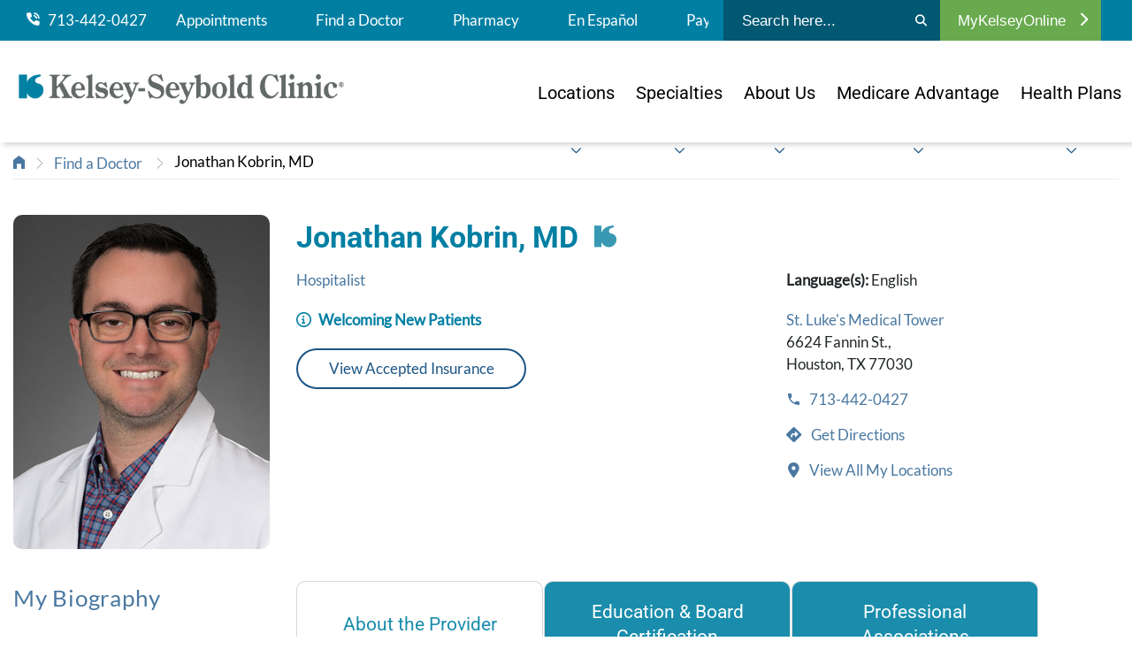

--- FILE ---
content_type: text/html; charset=utf-8
request_url: https://www.kelsey-seybold.com/find-a-houston-doctor/jonathan-kobrin-hospitalist
body_size: 23514
content:



<!DOCTYPE html>
<!--[if lt IE 7]>      <html class="no-js lt-ie9 lt-ie8 lt-ie7"> <![endif]-->
<!--[if IE 7]>         <html class="no-js lt-ie9 lt-ie8"> <![endif]-->
<!--[if IE 8]>         <html class="no-js lt-ie9"> <![endif]-->
<!--[if gt IE 8]><!-->
<html class="no-js" lang="en">
<!--<![endif]-->
<head>
<link href="/-/media/Feature/Experience-Accelerator/Bootstrap-4/Bootstrap-4/Styles/optimized-min.css?t=20230512T212635Z" rel="stylesheet"><link href="/-/media/Base-Themes/Core-Libraries/styles/optimized-min.css?t=20230512T212637Z" rel="stylesheet"><link href="/-/media/Base-Themes/Main-Theme/styles/optimized-min.css?t=20230512T212638Z" rel="stylesheet"><link href="/-/media/Base-Themes/Slick-Slider/Styles/optimized-min.css?t=20251212T063154Z" rel="stylesheet"><link href="/-/media/Themes/KelseySeybold/KelseySeyboldClinic/KelseySeyboldClinic/styles/pre-optimized-min.css?t=20251212T051817Z" rel="stylesheet">

    
    



    <title>Jonathan Kobrin, MD | Hospitalist | Kelsey-Seybold Clinic</title>


<link rel="canonical" href="https://www.kelsey-seybold.com/find-a-houston-doctor/jonathan-kobrin-hospitalist">



    <link href="/-/media/Project/KelseySeybold/KelseySeyboldClinic/Favicon/favicon.png" rel="shortcut icon" />




<meta  name="description" content="Dr. Jonathan Kobrin is a board-certified Internal Medicine physician and Kelsey-Seybold hospitalist. Read his online bio and watch his video."><meta  name="keywords" content="Hospitalist"><meta  name="twitter:image" content="https://www.kelsey-seybold.com/-/media/Project/KelseySeybold/shared/Provider-Images/Kobrin_Jonathan.jpg"><meta  name="twitter:description" content="Dr. Jonathan Kobrin is a board-certified Internal Medicine physician and Kelsey-Seybold hospitalist. Read his online bio and watch his video."><meta  name="twitter:title" content="Jonathan Kobrin, MD | Hospitalist | Kelsey-Seybold Clinic"><meta  name="twitter:card" content="summary_large_image"><meta property="og:title"  content="Jonathan Kobrin, MD | Hospitalist | Kelsey-Seybold Clinic"><meta property="og:url"  content="https://www.kelsey-seybold.com/find-a-houston-doctor/jonathan-kobrin-hospitalist"><meta property="og:description"  content="Dr. Jonathan Kobrin is a board-certified Internal Medicine physician and Kelsey-Seybold hospitalist. Read his online bio and watch his video."><meta property="og:image"  content="https://www.kelsey-seybold.com/-/media/Project/KelseySeybold/shared/Provider-Images/Kobrin_Jonathan.jpg">

    <meta name="viewport" content="width=device-width, initial-scale=1, maximum-scale=1.0" />


<script async src="/ReactCDNScripts/ES5/es5-sham.min.js"></script>
<script async src="/ReactCDNScripts/ES5/es5-shim.min.js"></script>
<script async src="/ReactCDNScripts/ES6/es6-sham.min.js"></script>
<script async src="/ReactCDNScripts/ES6/es6-shim.min.js"></script>
<script src="/ReactCDNScripts/React/polyfill.min.js" ></script>
<script src="/ReactCDNScripts/React/react.production.min.js"></script>
<script src="/ReactCDNScripts/React/react-dom.production.min.js"></script>
<script src="/bundles/react?v=TAjWQ4guwKGVF-iBYxKOnYR_ZTi5se57qWF0vLA7AwI1"></script>




<script type="text/javascript" async src="https://play.vidyard.com/embed/v4.js"></script>

<script src="https://kit.fontawesome.com/af3a85363d.js"></script>

<script type="text/javascript">
  (function (cx, darids, demarcs) {
    window['RakantoObject'] = 'Rakanto';

    window['Rakanto'] = window['Rakanto'] || function () {
      (window['Rakanto'].q = window['Rakanto'].q || []).push([Date.now()].concat(Array.prototype.slice.call(arguments)))
    }, window['Rakanto'].l = Date.now(), window['Rakanto'].demarcs = demarcs;

    a = document.createElement('script'),
    a.src = cx,
    a.id = 'rakanto',
    a.async = true,
    (darids)? a.setAttribute('data-px-darids', darids):null,
    m = document.getElementsByTagName('script')[0],
    m.parentNode.insertBefore(a, m);
  })('https://repo.rakanto.com/rakanto/cx/cx.js', 'UHG.Optum.Care.CDKelseySeybold.KelseySeyboldSite');

    
    async function  sleep(ms) {
        return new Promise(resolve => setTimeout(resolve, ms));
        }
 
    ensureReactorEventsHaveBeenSent = async () => {

        startTime = Date.now();
        maxTime = startTime + 500;
        exceededMaxTime = false;


        // pending reactor events are sent every 200ms, so we wait for 750ms, at most, to ensure most events have been sent.
        while (window.Rakanto.q.length > 0) {
            if (Date.now() > maxTime) {
                exceededMaxTime = true;
                break;
            }
            // don't put anything else in this loop


            await sleep(20);
        }
        await sleep(250);


    }
</script>

<script type="text/javascript">
    // Function to handle the ksc header phone click event
    async function handleHeaderPhoneClick(e, phoneHref) {
    
        let CUSTOM_DATA_KSC_HEADER_PHONE = {"namespace": "UHG.Optum.Care.CDKelseySeybold.KelseySeyboldSite", "ksc_header_phone_click": phoneHref };
        window.Rakanto.event('sendCustomData', CUSTOM_DATA_KSC_HEADER_PHONE);
        await ensureReactorEventsHaveBeenSent();

    }
    
    document.addEventListener("DOMContentLoaded", (event) => {
        // Add event listeners to all anchor tags
        document.querySelectorAll('.header-utility-nav a[href^="tel:"],a.icon-link[href^="tel:"],a.telephone[href^="tel:"]').forEach(link => {
            link.addEventListener('click', function(event) {
                handleHeaderPhoneClick(event, this.href);
            });
        });  
    });

</script>

<script src="https://assets.adobedtm.com/512027f42d3c/f089644092e4/launch-4d2d0d845f7e.min.js" async></script>

<script type="text/javascript">
  ;(function(win, doc, style, timeout) {
    var STYLE_ID = 'at-body-style';
    function getParent() {
      return doc.getElementsByTagName('head')[0];
    }
    function addStyle(parent, id, def) {
      if (!parent) {
        return;
      }
      var style = doc.createElement('style');
      style.id = id;
      style.innerHTML = def;
      parent.appendChild(style);
    }
    function removeStyle(parent, id) {
      if (!parent) {
        return;
      }
      var style = doc.getElementById(id);
      if (!style) {
        return;
      }
      parent.removeChild(style);
    }
    addStyle(getParent(), STYLE_ID, style);
    setTimeout(function() {
      removeStyle(getParent(), STYLE_ID);
    }, timeout);
  }(window, document, "body {opacity: 0 !important}", 3000));
</script>
</head>
<body class="default-device bodyclass">
    




    <a  class="global-skip-link" href="#content">to main content</a>

    
<!-- #wrapper -->
<div id="wrapper">
    <!-- #header -->
    <header>
        <div id="header" class="container-fluid">
            <div class="row">


<div id="attentionBannerWrapper" class="attention-banner">
    <div class="row">
    <div class="component promo promo-header-attention-banner">
        <div class="component-content">

<div class="header-attention-banner" id="attentionBanner">
<span class="header-attention-text"><style>
    .promo.promo-header-attention-banner {
    background: #EEF4FF !important;
    display: none;
    padding: 12px 0;
    }
    .promo.promo-header-attention-banner a {
    text-decoration: underline;
    }
    .promo.promo-header-attention-banner a:hover {
    text-decoration: none;
    }
    .promo.promo-header-attention-banner .header-attention-banner * {
    font-size: 18px !important;
    font-weight: unset !important;
    }
    .promo.promo-header-attention-banner .header-attention-banner p, .promo.promo-header-attention-banner .header-attention-banner p a {
    font-size: 18px !important;
    font-weight: 400 !important;
    color: #4B4D4F;
    }
    .promo.promo-header-attention-banner .header-attention-banner p strong {
    font-weight: 600 !important;
    color: #017799;
    }
    .promo.promo-header-attention-banner .header-attention-banner p strong::before {
    font: var(--fa-font-sharp-solid);
    content: '\f024';
    margin: 12px;
    }
    main #content.has-attention-banner {
    margin-top: 24rem;
    }
    @media only screen and (max-width: 992px) {
    main #content.has-attention-banner {
    margin-top: 17.5rem;
    }
    }
</style>
<p><strong>WellMed Patient Notice:</strong> <a href="/wellmed">Learn more about your provider's transition to Kelsey-Seybold Clinic</a>.</p></span>

</div>
        </div>
    </div>
</div>
</div>
<div class="component header col-12">
    <div class="container header-mobile-nav">
        <div class="row">

<div class="component image file-type-icon-media-link col">
    <div class="component-content">
<a title="Kelsey-Seybold Clinic Home" href="/"><img src="/-/media/Project/KelseySeybold/KelseySeyboldClinic/Images/ksc-logo-040725.png?h=121&amp;iar=0&amp;w=1065&amp;hash=22297EB453FD500D8A3931799A85C6EC" alt="Kelsey-Seybold Clinic" width="1065" height="121" data-variantitemid="{4927E129-2A9B-48A3-8B89-CCCA52A2226D}" data-variantfieldname="Image" /></a>    </div>
</div>



<div class="component link col-auto">
    <div class="component-content">


             <a class="icon-link" href="tel:7134420427"><span class='fa fa-phone'></span><span>Call</span></a>
 

    </div>
</div>


<div class="component link col-auto">
    <div class="component-content">

<button id="search-trigger" class="search-menu icon-link icon-toggle">
  <span></span>
</button>    </div>
</div>


<div class="component link col-auto">
    <div class="component-content">

<button id="mobile-trigger" class="burger-menu icon-link icon-toggle">
  <span></span>
</button>    </div>
</div></div>
    </div>
    <div class="header-nav-wrapper">
        <div class="header-utility-nav-outer-wrapper">
            <div class="container header-utility-nav">
                <div class="header-utility-nav-links-wrapper">
                    <div class="row">


<div class="component container col-12 col-lg-auto">
    <div class="component-content" >
<div class="row">


    <div class="component rich-text col-auto d-none d-lg-inline-block">
        <div class="component-content">
<div class="field-link">
<a href="tel:7134420427"><img src="-/media/Project/KelseySeybold/KelseySeyboldClinic/Icons/phone-icon.png?w=15&amp;h=15&amp;hash=BFBC582E1C79145D529E0BE75FCDA2FB" alt="phone" style="height: 15px; width: 15px;" />
&nbsp;&nbsp;713-442-0427</a>&nbsp;</div>        </div>
    </div>



<div class="component link col-auto d-none d-lg-block position-center">
    <div class="component-content">

<div class="field-link"><a data-variantfieldname="Link" href="/make-an-appointment" data-variantitemid="{2E665AEE-F2FF-4B57-8C01-ED6DF3070C54}">Appointments</a></div>    </div>
</div>


<div class="component link col-auto d-none d-lg-block position-center">
    <div class="component-content">

<div class="field-link"><a data-variantfieldname="Link" title="Find a Doctor" href="/find-a-houston-doctor" data-variantitemid="{23DF6F3D-E1A5-457E-8B39-C71AAFA8E525}">Find a Doctor</a></div>    </div>
</div>


<div class="component link col-4 col-lg-auto position-center">
    <div class="component-content">

<div class="field-link"><a data-variantfieldname="Link" title="Pharmacy" href="/pharmacy" data-variantitemid="{3F736C43-56AB-43BA-896A-DCDB082A20D7}">Pharmacy</a></div>    </div>
</div>


<div class="component link col-4 col-lg-auto position-center">
    <div class="component-content">

<div class="field-link"><a data-variantfieldname="Link" href="/clinica-de-kelsey" data-variantitemid="{0A42C040-B396-468C-95C2-C7B99FF84C0F}">En Espa&#241;ol</a></div>    </div>
</div>


<div class="component link col-4 col-lg-auto position-center">
    <div class="component-content">

<div class="field-link"><a data-variantfieldname="Link" target="_blank" title="Pay My Bill" rel="noopener noreferrer" href="https://www.mykelseyonline.com/MyChart/billing/guestpay/payasguest" data-variantitemid="{080BAF01-61E9-4129-B682-A22EBCB0BA66}">Pay My Bill</a></div>    </div>
</div></div>    </div>
</div></div>
                </div>
                <div class="search-wrapper">
                    <div class="row">
<div id="siteSearch" class="component search-box" data-properties='{"endpoint":"//sxa/search/results/","suggestionEndpoint":"//sxa/search/suggestions/","suggestionsMode":"ShowSearchResultsAsPredictions","resultPage":"/search","targetSignature":"","v":"","s":"{74539C33-F11D-41F3-A487-7B036CA89B34}","p":0,"l":"","languageSource":"SearchResultsLanguage","searchResultsSignature":"","itemid":"{05425583-B965-4680-9B49-5F372BE591E5}","minSuggestionsTriggerCharacterCount":3}'>
    <div class="component-content header-search">
        
            <form id="siteSearchForm" style="display:flex">
                    <label>
                        <span class="visually-hidden">
                            Submit search
                        </span>
                        <input id="siteSearchInput" type="text" class="site-search-input" autocomplete="off" name="textBoxSearch" placeholder="Search here..." />
                    </label>
                <button type="submit" aria-label="Search">
                    <i class="fa fa-search"></i>                       
                </button>
            </form>
    </div>  
</div></div>
                </div>
                <div class="header-login-wrapper">
                    <div class="row">
<div class="component plain-html col-12">
    <div class="component-content">
<style>
.link.login-menu .login-header.active i {
transform: none;

}


.header-utility-nav .row {
    justify-content: flex-start;

</style>

<div class="header-login-wrapper">
<div class="row">
<div class="component link login-menu d-none d-lg-block">
<div class="component-content">

<a href="https://www.mykelseyonline.com/MyChart/Authentication/Login?" target="_blank" style="color:#fff;"><button type="button" class="login-header">MyKelseyOnline <i class="fa fa-chevron-right"></i></button></a>
</div>
</div>
</div>
</div>    </div>
</div></div>
                </div>
            </div>
        </div>
        <div class="header-main-nav-outer-wrapper">
            <div class="container header-main-nav">
                <div class="header-main-nav-brand">
                    <div class="row">

<div class="component image file-type-icon-media-link col-12 col-md-12">
    <div class="component-content">
<a title="Kelsey-Seybold Clinic Home" href="/"><img src="/-/media/Project/KelseySeybold/KelseySeyboldClinic/Images/ksc-logo-040725.png?h=121&amp;iar=0&amp;w=1065&amp;hash=22297EB453FD500D8A3931799A85C6EC" alt="Kelsey-Seybold Clinic" width="1065" height="121" data-variantitemid="{4927E129-2A9B-48A3-8B89-CCCA52A2226D}" data-variantfieldname="Image" /></a>    </div>
</div>
</div>
                </div>
                <div id="mainNav" class="header-main-nav-nav-wrapper">
                    <div class="row">
<div class="component plain-html col-12">
    <div class="component-content">
<style>
header {
    height: auto !important;
    min-height: auto !important;
}
.component.header.col-12 {
    background: #FFFFFF !important;
}
.locked {
    overflow-y: hidden !important;
    /*height: 100vh !important;*/
}

.locked header.hidden {
    height: 100%;
    min-height: 100%;
    width: 100vw;
}
.locked header {
    height: 100vh !important;
    min-height: 100vh !important;
    width: 100vw;
    overflow-x: hidden !important;
    overflow-y: scroll !important;
    -ms-overflow-style: none;
    scrollbar-width: none;
    -webkit-overflow-scrolling: auto;
    overscroll-behavior: none;
    background-color: transparent !important;
}	
	
@media only screen and (max-width: 1030px) {	
header.hidden {
    transform: translateY(0rem);
}	
}

	
.find-mobile {
    margin: -2.5rem -15px 0px -15px;
    width: 100vw;
    padding: 0;
	height: unset;
    visibility: hidden;
    display: none;
}
header, .header-nav-wrapper {
    transition: none !important;
}


/**** Mobile Nav Buttons ****/	
.header-nav-wrapper.opened .find-mobile {
    display: block;
    visibility: visible;
    position: relative;
    width: 100vw;
	height: 124px;
    left: 0;
    right: 0;
}
.find-mobile.footer {
    margin: 12px -15px 0px -15px;
    width: 100vw;
	height: 142px !important;
	background: #FFFFFF;
	padding: 12px 0px;
}
@media only screen and (min-width: 992px) {
.header-nav-wrapper.opened .find-mobile {
    visibility: hidden !important;
    display: none !important;
}
}
.find-mobile a {
    font-family: "Roboto", san-serif;
    font-weight: 400;
    color: #FFFFFF;
    font-size: 16px;
    text-decoration: none;
    text-align: center;
    margin: 6px;
    padding: 0;
    height: 48px;
    width: calc(100% - 12px);
    float: left;
    display: flex;
    justify-content: center;
    align-items: center;
	
	-webkit-border-radius: 24px;
	-moz-border-radius: 24px;
	border-radius: 24px;	
}
.find-mobile a:hover, .find-mobile a:focus {
    background: #1D5586;
}	
	
.find-mobile a.doctor, .find-mobile a.location {
    width: calc(50% - 12px);
}
.find-mobile a span {
    margin-right: 6px;
}

.find-mobile a.telephone {
    background: #007FA3;
}
.find-mobile a.telephone:hover, .find-mobile a.telephone:focus {
    background: #1B5585;
}
	
.find-mobile a.mykelseyonline {
    background: #1B5585;
}	
.find-mobile a.mykelseyonline:hover, .find-mobile a.mykelseyonline:focus {
    background: #007FA3;
}	
	
.find-mobile a.doctor {
    background: #69AA4F;
}
.find-mobile a.doctor:hover, .find-mobile a.doctor:focus {
    background: #578E3D;
}
	
.find-mobile a.location {
    background: #007FA3;
}
.find-mobile a.location:hover, .find-mobile a.location:focus {
    background: #1B5585;
}
	
.find-mobile a.appointment {
    background: #E96E01;
}
.find-mobile a.appointment:hover, .find-mobile a.appointment:focus {
    background: #E84F03;
}	


/**** / Mobile Nav Buttons ****/	
	
	

@media screen and (max-width: 992px) {
	
.header-utility-nav {
    padding: 12px 0 65px;
}
.header-utility-nav-links-wrapper {
    overflow: hidden;
}	
	
}
	
	

.container.header-mobile-nav.nav-opened {
    position: relative;
    z-index: 2;
    background: #FFFFFF;
    width: 100vw;
}
	
.locked .header-nav-wrapper.opened {
    display: flex;
    flex-direction: column-reverse;
    justify-content: flex-end;
    position: static;
    height: 100%;
    min-height: 100%;
    width: 100vw;
    z-index: 1000;
    overflow-x: hidden;
}
	

.locked .header-nav-wrapper.opened::-webkit-scrollbar {
/* display: none; */ /* for Chrome, Safari, and Opera */ 	
}

@media only screen and (max-width: 992px) {
.hide-mobile {
    display: none;
}
}


.header-main-nav-outer-wrapper {
    postion: relative;
    width: 100%;
}
.header-utility-nav-outer-wrapper {
    postion: relative;
    width: 100%;
}

@media only screen and (min-width: 992px) {
.header-main-nav-nav-wrapper .navigation.component ul .level1 a {
    max-width: 24rem;
}
.header-main-nav-nav-wrapper .navigation.component ul .level1>a i {
    margin: 65px 0 0 0 !important;
}
.header-main-nav-nav-wrapper .navigation.component ul .level1:not(:last-of-type) {
    margin-bottom: 0rem;
}
}

@media only screen and (max-width: 992px) {
.header-main-nav-nav-wrapper {
    height: auto;
}
}



@media only screen and (max-width: 992px) {
	
.header-main-nav {
    width: 100%;
    max-width: none;
    margin: 0;
}
#mainNav.header-main-nav-nav-wrapper ul li {
    margin: 0;
    padding: 1.15rem 0rem;
}
.header-main-nav {
    padding: 3rem 1.5rem 0rem 1.5rem;
}
}
</style>

<div class="find-mobile">
<a href="tel:7134420427" class="telephone" target="_blank"><span class="fa fa-phone"></span> 713-442-0427</a>
<a href="https://www.mykelseyonline.com/MyChart/Authentication/Login?" class="mykelseyonline" target="_blank"><!--<span class="fa fa-phone"></span> -->MyKelseyOnline</a>
</div>

<link href="https://fonts.googleapis.com/css2?family=Roboto:ital,wght@0,100..900;1,100..900&display=swap" rel="stylesheet">
    </div>
</div><div class="component navigation col-12">
    <div class="component-content">

    
    
        
        <nav>
            <ul class="clearfix" role="menubar" aria-label="KelseyCare Advantage">
                
                    
                    
                                     
                    <li class="level1 submenu item0 even first rel-level1">
                        
                            <a href="/find-a-location"><span>Locations</span><svg class="down-chevron" xmlns="http://www.w3.org/2000/svg" viewBox="0 0 512 512"><path fill="#1B5585" d="M239 401c9.4 9.4 24.6 9.4 33.9 0L465 209c9.4-9.4 9.4-24.6 0-33.9s-24.6-9.4-33.9 0l-175 175L81 175c-9.4-9.4-24.6-9.4-33.9 0s-9.4 24.6 0 33.9L239 401z"/></svg></a>
                        
                        <ul class="clearfix" role="menu">
                            
                                
                                
                                  
                                <li class="level2 item0 even first rel-level2">                            
                                    <a href="/find-a-location"><span>Campuses & Clinics</span></a>
                                </li>
                                
                            
                                
                                
                                  
                                <li class="level2 item1 odd  rel-level2">                            
                                    <a href="/make-an-appointment/virtual-care"><span>Virtual Care</span></a>
                                </li>
                                
                            
                                
                                
                                  
                                <li class="level2 item2 even  rel-level2">                            
                                    <a href="/make-an-appointment/saturday-clinic"><span>After Hours & Saturdays</span></a>
                                </li>
                                
                            
                                
                                
                                  
                                <li class="level2 item3 odd  rel-level2">                            
                                    <a href="/pharmacy"><span>Pharmacies</span></a>
                                </li>
                                
                            
                                
                                
                                  
                                <li class="level2 item4 even  rel-level2">                            
                                    <a href="/medical-services-and-specialties/surgery/surgery-center"><span>Surgical Centers</span></a>
                                </li>
                                
                            
                                
                                
                                  
                                <li class="level2 item5 odd last rel-level2">                            
                                    <a href="/medical-services-and-specialties/cancer-center"><span>Cancer Centers</span></a>
                                </li>
                                
                            
                        </ul>               
                    </li>
                    
                
                    
                    
                                     
                    <li class="level1 submenu item1 odd  rel-level1">
                        
                            <a href="/medical-services-and-specialties"><span>Specialties</span><svg class="down-chevron" xmlns="http://www.w3.org/2000/svg" viewBox="0 0 512 512"><path fill="#1B5585" d="M239 401c9.4 9.4 24.6 9.4 33.9 0L465 209c9.4-9.4 9.4-24.6 0-33.9s-24.6-9.4-33.9 0l-175 175L81 175c-9.4-9.4-24.6-9.4-33.9 0s-9.4 24.6 0 33.9L239 401z"/></svg></a>
                        
                        <ul class="clearfix" role="menu">
                            
                                
                                
                                  
                                <li class="level2 item0 even first rel-level2">                            
                                    <a href="/medical-services-and-specialties"><span>All Specialties</span></a>
                                </li>
                                
                            
                        </ul>               
                    </li>
                    
                
                    
                    
                                     
                    <li class="level1 submenu item2 even  rel-level1">
                        
                            <a href="/why-kelsey-seybold"><span>About Us</span><svg class="down-chevron" xmlns="http://www.w3.org/2000/svg" viewBox="0 0 512 512"><path fill="#1B5585" d="M239 401c9.4 9.4 24.6 9.4 33.9 0L465 209c9.4-9.4 9.4-24.6 0-33.9s-24.6-9.4-33.9 0l-175 175L81 175c-9.4-9.4-24.6-9.4-33.9 0s-9.4 24.6 0 33.9L239 401z"/></svg></a>
                        
                        <ul class="clearfix" role="menu">
                            
                                
                                
                                  
                                <li class="level2 item0 even first rel-level2">                            
                                    <a href="/why-kelsey-seybold"><span>About Us</span></a>
                                </li>
                                
                            
                                
                                
                                  
                                <li class="level2 item1 odd  rel-level2">                            
                                    <a href="/why-kelsey-seybold/in-the-community"><span>In the Community</span></a>
                                </li>
                                
                            
                                
                                
                                  
                                <li class="level2 item2 even  rel-level2">                            
                                    <a href="/your-health-resources/blog"><span>Blog</span></a>
                                </li>
                                
                            
                                
                                
                                  
                                <li class="level2 item3 odd  rel-level2">                            
                                    <a href="/why-kelsey-seybold/patient-stories"><span>Patient Stories</span></a>
                                </li>
                                
                            
                                
                                
                                  
                                <li class="level2 item4 even  rel-level2">                            
                                    <a href="/your-health-resources/webinars"><span>Webinar Wednesday</span></a>
                                </li>
                                
                            
                                
                                
                                  
                                <li class="level2 item5 odd  rel-level2">                            
                                    <a href="https://video.kelsey-seybold.com/"><span>Video Hub</span></a>
                                </li>
                                
                            
                                
                                
                                  
                                <li class="level2 item6 even  rel-level2">                            
                                    <a href="/newsroom-landing"><span>Newsroom</span></a>
                                </li>
                                
                            
                                
                                
                                  
                                <li class="level2 item7 odd last rel-level2">                            
                                    <a href="/your-health-resources"><span>Your Health Resources</span></a>
                                </li>
                                
                            
                        </ul>               
                    </li>
                    
                
                    
                    
                                     
                    <li class="level1 submenu item3 odd  rel-level1">
                        
                            <a href="/make-an-appointment/medicare-advantage-plans"><span>Medicare Advantage</span><svg class="down-chevron" xmlns="http://www.w3.org/2000/svg" viewBox="0 0 512 512"><path fill="#1B5585" d="M239 401c9.4 9.4 24.6 9.4 33.9 0L465 209c9.4-9.4 9.4-24.6 0-33.9s-24.6-9.4-33.9 0l-175 175L81 175c-9.4-9.4-24.6-9.4-33.9 0s-9.4 24.6 0 33.9L239 401z"/></svg></a>
                        
                        <ul class="clearfix" role="menu">
                            
                                
                                
                                  
                                <li class="level2 item0 even first rel-level2">                            
                                    <a href="/make-an-appointment/medicare-advantage-plans"><span>Plans Accepted</span></a>
                                </li>
                                
                            
                                
                                
                                  
                                <li class="level2 item1 odd last rel-level2">                            
                                    <a href="https://www.kelseycareadvantage.com/"><span>KelseyCare Advantage</span></a>
                                </li>
                                
                            
                        </ul>               
                    </li>
                    
                
                    
                    
                                     
                    <li class="level1 submenu item4 even  rel-level1">
                        
                            <a class="d-block d-lg-none" href="/plans/marketplace-plans"><span>Marketplace Plans</span></a>
                        
                        <ul class="clearfix" role="menu">
                            
                        </ul>               
                    </li>
                    
                
                    
                    
                                     
                    <li class="level1 submenu item5 odd last rel-level1">
                        
                            <a href="/make-an-appointment/insurance-accepted?sc_trk=Health-Plans"><span>Health Plans</span><svg class="down-chevron" xmlns="http://www.w3.org/2000/svg" viewBox="0 0 512 512"><path fill="#1B5585" d="M239 401c9.4 9.4 24.6 9.4 33.9 0L465 209c9.4-9.4 9.4-24.6 0-33.9s-24.6-9.4-33.9 0l-175 175L81 175c-9.4-9.4-24.6-9.4-33.9 0s-9.4 24.6 0 33.9L239 401z"/></svg></a>
                        
                        <ul class="clearfix" role="menu">
                            
                                
                                
                                  
                                <li class="level2 item0 even first rel-level2">                            
                                    <a href="/make-an-appointment/insurance-accepted?sc_trk=Health-Plans-IA"><span>All Insurance Plans</span></a>
                                </li>
                                
                            
                                
                                
                                  
                                <li class="level2 item1 odd  rel-level2">                            
                                    <a href="/make-an-appointment/medicare-advantage-plans?sc_trk=Health-Plans-MA"><span>Medicare Advantage Plans</span></a>
                                </li>
                                
                            
                                
                                
                                  
                                <li class="level2 item2 even  rel-level2">                            
                                    <a href="https://www.kelseycare.com/"><span>KelseyCare Health Plans</span></a>
                                </li>
                                
                            
                                
                                
                                  
                                <li class="level2 item3 odd last rel-level2">                            
                                    <a href="/plans/marketplace-plans?sc_trk=Health-Plans-MP"><span>Marketplace Plans</span></a>
                                </li>
                                
                            
                        </ul>               
                    </li>
                    
                
            </ul>
        </nav>
    

    </div>
</div>

<div class="component plain-html col-12">
    <div class="component-content">
<div class="find-mobile footer">
<a href="/find-a-houston-doctor" class="doctor"><span class="fa fa-user"></span> Find a Doctor</a>
<a href="/find-a-location" class="location"><span class="fa fa-map-marker"></span> Find a Location</a> 	
<a href="/make-an-appointment" class="appointment"><span class="fa fa-calendar"></span> Make an Appointment</a>
</div>    </div>
</div>
<div class="component plain-html col-12">
    <div class="component-content">
<style>
/*Used to change the background color of the attention banner that appears on the main page. This component must be placed in the header partial design for it to take effect. */

/*.promo.promo-header-attention-banner {
background:#3899b4 !important;
}*/

main #content.has-attention-banner {
    margin-top: 6.35rem
}

@media only screen and (min-width: 992px) {
    main #content.has-attention-banner {
        margin-top:15rem
    }
}

</style>    </div>
</div>
<div class="component plain-html col-12">
    <div class="component-content">
<style>

.header-mobile-nav>.row .image img {max-height:40px;}
.header-mobile-nav>.row .image {max-height:40px;}

/*50/50 image Extended Promo*/
.extended-promo-half-image-callout .callout-bg .description .image-button a {display:flex;}

@media screen and (min-width:992px) {

.hero.hero-left .hero-content {width:40%;}

.header-main-nav-nav-wrapper .navigation.component ul .level1>a i {
position:absolute;
  margin:85px 0 0 0;
}

.header-utility-nav-links-wrapper {overflow:hidden;}

@media not all and (min-resolution:.001dpcm) { 
     @supports (-webkit-appearance:none) {
   /* .header-main-nav-nav-wrapper .navigation.component ul .level1>a i {  
margin:43px 0 0 0;}*/
     }
}


}


@media screen and (min-width:768px) {
	
	.hero.hero-left .hero-image .image-desktop {max-width: none;}
	
	.hero.hero-left .hero-content {width:45%;}

}

.header-mobile-nav a.icon-link .fa.fa-phone {
    transform: none;
}

</style>



<style>
.header-utility-nav-outer-wrapper {
    background: #007FA3 !important;
}
</style>    </div>
</div>
<div class="component plain-html col-12">
    <div class="component-content">
<style>
.buorg {background-color:#eee;}
    #buorgig, #buorgul, #buorgpermanent {
        color: #fff;
        text-decoration: none;
        cursor: pointer;
        box-shadow: 0 0 2px rgba(0, 0, 0, 0.4);
        padding: 1px 10px;
        border-radius: 4px;
        font-weight: normal;
        background: #1b5585;
        white-space: nowrap;
        margin: 0 2px;
        display: inline-block;
    }

    #buorgig {
        background-color: #1d7587;
    }

  
</style>





<script nomodule>
var $buoop = {required:{e:-4,f:86,o:71,s:6,c:87},insecure:false,unsupported:true,api:2021.12,
              
               url: "https://www.kelsey-seybold.com/browser-compatibility",
    // the url to go to after clicking the notification

reminder: 0,

noclose: true,
              
             };
  
  
function $buo_f(){ 
 var e = document.createElement("script"); 
 e.src = "//browser-update.org/update.min.js"; 
 document.body.appendChild(e);
};
     
try {document.addEventListener("DOMContentLoaded", $buo_f,false)}
catch(e){window.attachEvent("onload", $buo_f)}
  

</script>
    </div>
</div></div>
                </div>
            </div>
        </div>
    </div>
    <div class="header-search-wrapper">
        <div class="search-wrapper">
            <div class="row">
<div id="siteSearch" class="component search-box" data-properties='{"endpoint":"//sxa/search/results/","suggestionEndpoint":"//sxa/search/suggestions/","suggestionsMode":"ShowSearchResultsAsPredictions","resultPage":"/search","targetSignature":"","v":"","s":"{74539C33-F11D-41F3-A487-7B036CA89B34}","p":0,"l":"","languageSource":"SearchResultsLanguage","searchResultsSignature":"","itemid":"{05425583-B965-4680-9B49-5F372BE591E5}","minSuggestionsTriggerCharacterCount":3}'>
    <div class="component-content header-search">
        
            <form id="siteSearchForm" style="display:flex">
                    <label>
                        <span class="visually-hidden">
                            Submit search
                        </span>
                        <input id="siteSearchInput" type="text" class="site-search-input" autocomplete="off" name="textBoxSearch" placeholder="Search here..." />
                    </label>
                <button type="submit" aria-label="Search">
                    <i class="fa fa-search"></i>                       
                </button>
            </form>
    </div>  
</div></div>
        </div>
    </div>
</div></div>
        </div>
    </header>
    <!-- /#header -->
    <!-- #content -->
    <main>
        <div id="content" class="container-fluid">
            <div class="row">


<div class="component breadcrumb navigation-title col-12">
    <div class="component-content">
        <nav>
            <ol>
                    <li class="breadcrumb-item home">
<div class="navigation-title field-navigationtitle"><a title="home" href="/">Kelsey-Seybold Clinic | Find a Doctor or Specialist in Houston</a></div>                            <span class="separator">&gt;</span>
                    </li>
                    <li class="breadcrumb-item ">
<div class="navigation-title field-navigationtitle"><a title="Find a Doctor" href="/find-a-houston-doctor">Find a Doctor</a></div>                            <span class="separator">&gt;</span>
                    </li>
                    <li class="breadcrumb-item last">
                                    <a href="https://www.kelsey-seybold.com/find-a-houston-doctor/jonathan-kobrin-hospitalist">Jonathan Kobrin, MD</a>
                            <span class="separator">&gt;</span>
                    </li>
            </ol>
        </nav>
    </div>
</div>

    <div class="provider-detail ksc-provider-detail">
        <div>
                <section class="component section-container ksc-provider-profile col-12">
<div class="component-content container">
    <div class="row">
            <div class="col-12 col-md-4 col-lg-3 provider-image-container">
                    <div class="provider-image">
                        <img alt="Portrait of Jonathan Kobrin, MD, Hospitalist specialist at Kelsey-Seybold Clinic." src="-/media/FADF928C229147EFBB8EB40E5572B67F.ashx" 
                             title="Portrait of Jonathan Kobrin, MD, Hospitalist specialist at Kelsey-Seybold Clinic."/>
                    </div>
            </div>

            <div class="col-12 col-md-8 provider-info">
                <div class="row">


<div class="name-and-icon col-12">
    <div class="name-and-icon-container">
        <h1 class="name-and-degree heading-1">
            Jonathan Kobrin, MD
        </h1>
            <img alt="Kelsey-Seybold Clinic" class="k-logo" 
                 src="/~/media/Project/KelseySeybold/KelseySeyboldClinic/Favicon/favicon.png"
                 title="Kelsey-Seybold Clinic"/>
    </div>
</div>

                </div>
                <div class="row">
                    <div class="col-sm-7 col-md-12 col-lg-8 details">

<div class="provider-details">
        <div class="specialty-link-container">
                    <a href="/medical-services-and-specialties/hospitalist">Hospitalist</a>        </div>
        

        <div class="panel-status open">
            <i class="fa-regular fa-info-circle"></i>
            Welcoming New Patients
        </div>

        <div class="col-12 link-button-section">

                <div class="col-12 col-md-5 col-lg-12 link-button-container">
                    <div class="link-button blue-border">
                        <a href="#accepted-insurance">View Accepted Insurance</a>
                    </div>
                </div>
        </div>
</div>


                    </div>
                    <div class="col-sm-5 col-md-12 col-lg-4 language-and-location">
    <div class="language">
        <b>Language(s): </b> English
    </div>

    <div>
        <div class="address">
                <b><a href="https://www.kelsey-seybold.com/find-a-location/st-lukes-medical-tower">St. Luke&#39;s Medical Tower</a></b>
            <p>
                    6624 Fannin St., <br />
                
                
                    Houston, 
                
                    TX
                
                     77030
            </p>
            
        </div>


        <div class="col-12 d-none d-sm-block d-md-flex d-lg-block location-link-section">
                <a class="phone" href="tel:713-442-0427">
                    713-442-0427
                </a>
            
                <a class="direction" href="https://www.google.com/maps?cid=17037352831420956503"
                   target="_blank">
                    Get Directions
                </a>
            <a class="all-locations" href="#my-locations">
                View All My Locations
            </a>
        </div>

        <div class="col-12 d-block d-sm-none location-link-section mobile">
            <div class="d-flex">
                    <div class="col-6 mobile-link-container">
                        <a class="phone" href="tel:713-442-0427">
                            713-442-0427
                        </a>
                    </div>
                <div class="col-6 mobile-link-container">
                        <a class="direction" href="https://www.google.com/maps?cid=17037352831420956503"
                           target="_blank">
                            Get Directions
                        </a>
                </div>
            </div>
            <div class="col-12 mobile-link-container">
                <a class="all-locations" href="#my-locations">
                    View All My Locations
                </a>
            </div>
        </div>
    </div>

                    </div>
                </div>
            </div>
    </div>
</div>

                </section>
                <section class="component section-container col-12">
                    <div class="component-content container">
                        <div class="row">
                            <div class="col-lg-3 col-md-4 left-navigation-floating">
<div class="row">
    <ul class="col-12">
        
            <li class="heading-3">
                <a href="#my-biography" class="heading-3">
                    My Biography
                </a>
            </li>

            <li class="heading-3">
                <a href="#my-locations" class="heading-3">
                    Locations
                </a>
            </li>
        
        
            <li class="heading-3">
                <a href="#accepted-insurance" class="heading-3">
                    Accepted Insurance
                </a>
            </li>

    </ul>
</div>
                            </div>
                            <div class="col-lg-9 col-md-8">
                                <div class="ksc-provider-detail-content">
                                
                                        <div id="my-biography-section" class="content-section">
                                            <a id="my-biography" class="floating-anchor"></a>
    <div>
        <div class="tabs provider-tabs">
            <div class="component-content">
                <div class="tabs-inner">
                    <ul class="tabs-heading" role="tablist" aria-label="Tabs">
                            <li tabindex="-1">
                                <div class="field-heading">
                                    About the Provider
                                </div>
                            </li>
                                                    <li tabindex="-1">
                                <div class="field-heading">
                                    Education &amp; Board Certification
                                </div>
                            </li>
                                                    <li tabindex="-1">
                                <div class="field-heading">
                                    Professional Associations
                                </div>
                            </li>
                    </ul>
                    <div class="tabs-container">
                            <div class="tab">
                                <div class="field-content rich-text">
                                        <div class="about-the-provider">
                                            <p>Jonathan Kobrin, MD, is a Kelsey-Seybold hospitalist. He earned his Bachelor of Science in biology in 2008 at Texas A&amp;M University in College Station. In 2013, he earned his medical degree from The University of Texas Medical Branch at Galveston. He completed his Internal Medicine residency in 2016 at West Virginia University in Morgantown. Prior to joining Kelsey-Seybold in April 2022, Dr. Kobrin worked as a hospitalist at Memorial Hermann Memorial City Medical Center in Houston.</p>
                                        </div>
                                    
                                        <div class="about-the-provider">
                                            <b>Joined Kelsey-Seybold:</b> April 2022
                                        </div>
                                    
                                        <div class="about-the-provider">
                                            <h3 class="bold">
                                                Awards &amp; Publications
                                            </h3>
                                            <h3>Awards</h3>
<ul>
    <li>2020 Medical-Surgical Floor Physician of the Year, Memorial Hermann Memorial City</li>
    <li>2021 Physician of the Year nominee, Memorial Hermann Memorial City</li>
</ul>
                                        </div>
                                    
                                        <div class="about-the-provider">
                                            <h3 class="bold">
                                                Hobbies &amp; Interests
                                            </h3>
                                            <p>Dr. Kobrin enjoys motorsport, high-performance driving events, trying new restaurants, and spending time with his wife and dog.</p>
<h3>Fun Facts</h3>
<p>The best advice Dr. Kobrin has ever received is &ldquo;Invest in people who invest in you.&rdquo;</p>
<p>His guilty pleasure is watching reality shows on TLC.</p>
<p>As a child, he wanted to become a professional race car driver and he still tries to be one on the weekends.</p>
                                        </div>
                                </div>
                            </div>
                                                    <div class="tab">
                                <div class="field-content rich-text">
                                    <div id="education" class="provider-education ">
                                        <div class="row">
                                            <div class="col-lg-6">
                                                    <div>
                                                            <h3 class="provider-education-details-heading">
                                                                Medical School
                                                            </h3>
                                                        <ul class="hospital-affiliation-details">
                                                            <li>The University of Texas Medical Branch at Galveston, 2013</li>
                                                        </ul>
                                                    </div>
                                                                                                    <div>
                                                        <h3 class="provider-education-details-heading">
                                                            Internship/Residency
                                                        </h3>
                                                        <ul class="hospital-affiliation-details">
                                                            <li>West Virginia University, 2016</li>
                                                        </ul>
                                                    </div>
                                            </div>
                                            <div class="col-lg-6">
                                                    <div>
                                                        <h3 class="provider-education-details-heading">
                                                            Board Certifications
                                                        </h3>
                                                        <ul class="hospital-affiliation-details">
                                                                    <li>American Board of Internal Medicine - Internal Medicine</li>

                                                        </ul>
                                                    </div>
                                            </div>
                                        </div>
                                    </div>
                                </div>
                            </div>
                                                    <div class="tab">
                                <div class="field-content rich-text">
                                    <p>Dr. Kobrin is a member of the Harris County Medical Society.</p>
                                </div>
                            </div>
                    </div>
                </div>
            </div>
        </div>
    </div>

                                        </div>
                                
                                        <div id="my-locations-section" class="content-section">
<div class="provider-location">
    <h2>
        Locations
    </h2>
    <div class="row profile-address-main">
    <a id="my-locations" class="floating-anchor"></a>
                <div class="col-lg-4 col-md-6 profile-address">
                    <div class="provider-location-details">
                        <h4>
                                <a href="https://www.kelsey-seybold.com/find-a-location/st-lukes-medical-tower"
                                   target="_blank">St. Luke&#39;s Medical Tower</a>
                        </h4>
                        <div class="address">
                            <p>
                                    6624 Fannin St., 
                                    <br/>


                                    Houston, 

                                    TX

                                     77030
                            </p>

                        </div>

                            <a href="https://www.google.com/maps?cid=17037352831420956503" class="direction"
                               target="_blank">
                                Get Directions
                            </a>

                            <a class="phone" href="tel:713-442-0427">
                                713-442-0427
                            </a>
                    </div>
                </div>

    </div>
</div>
                                        </div>

                                        <div id="my-hosptial-affiliations-section" class="content-section">
                                            <a id="my-hospital-affiliations" class="floating-anchor"></a>
<div class="col-12 hospital-affiliations">
    <h2 class="hospital-affiliation-title">
        Hospital Affiliations
    </h2>
    <ul class="hospital-affiliation-details">
            <li>Memorial Hermann</li>
            <li>Memorial Hermann - Memorial City Medical Center</li>
            <li>St. Luke&#39;s Health - Baylor St. Luke&#39;s Medical Center</li>
    </ul>
</div>

                                        </div>
                                

                                        <div id="accepted-insurance-section" class="content-section">
                                            <a id="accepted-insurance" class="floating-anchor"></a>
<div class="accepted-insurance">
    <h2>
        Accepted Insurance
    </h2>
    <div class="accordion provider-accordion"
         data-properties='{"expandOnHover":false,"expandedByDefault":false,"speed":500,"easing":"swing","canOpenMultiple":false,"canToggle":true,"isControlEditable":false}'>
        <div class="component-content">
            <ul class="items" aria-label="Accordion Control Group">
                        <li class="item">
                            <div class="toggle-header" tabindex="-1" aria-expanded="false">
                                <div class="label">
                                    <div class="row">
                                        <div class="component content col-12">
                                            <div class="component-content">
                                                <div class="field-heading">
                                                    Aetna Plans
                                                </div>
                                            </div>
                                        </div>
                                    </div>
                                </div>
                            </div>
                            <div class="toggle-content" aria-hidden="true">
                                <div class="row">
                                    <div class="component content col-12">
                                        <div class="component-content">
                                            <div class="field-content">
                                                <h5>KelseyCare Aetna</h5>
<h5>Aetna PPO, POS, and EPO Plans</h5>
<p>Kelsey-Seybold Clinic is an in-network provider for most Aetna PPO, POS, and EPO plans*, including:</p>
<ul>
    <li>Aetna Select</li>
    <li>Open Access Select</li>
    <li>Elect Choice</li>
    <li>Aetna Open Access Elect Choice</li>
    <li>Aetna Choice POS II</li>
    <li>Managed Choice</li>
    <li>Open Choice PPO</li>
    <li><a href="/make-an-appointment/medicare-advantage-plans#Aetna">Aetna Medicare Advantage Plans</a></li>
</ul>
<p style="text-align: center;">
<img alt="Aetna and CVS Health" src="-/media/94455F8FAB7D4D6583B521565D62BB8A.ashx?w=40%25" style="width: 40%;" title="Aetna and CVS Health" /></p>
<h5>Aetna CVS Health Marketplace Plans (HMO)</h5>
<p><span class="ui-provider fz b c d e f g h i j k l m n o p q r s t u v w x y z ab ac ae af ag ah ai aj ak" dir="ltr"><strong>A Kelsey-Seybold PCP is required to schedule a <a href="/medical-services-and-specialties/primary-care">primary care</a> appointment. Please contact Aetna at the phone number on the back of your member ID card, or go online to the Aetna CVS member portal to change to a Kelsey-Seybold PCP prior to your appointment.</strong></span></p>
<p><strong>Kelsey-Seybold Clinic is in network with all Houston-area Aetna CVS Health Individual and Family Plans on the ACA Marketplace effective January 1, 2025:</strong></p>
<ul>
    <li>Silver 2</li>
    <li>Silver 5</li>
    <li>Silver 10</li>
    <li>Silver S</li>
    <li>Gold 3</li>
    <li>Gold 4</li>
    <li>Gold 10</li>
    <li>Gold S</li>
</ul>
<p>*All Houston area Aetna CVS Health plans are accepted at Kelsey-Seybold Clinic*</p>
<p>*Aetna&nbsp;Marketplace members who have a Memorial Hermann Medical Group physician listed as their PCP do not have access to Kelsey-Seybold. If you would like access to Kelsey-Seybold Clinic services, please contact Aetna and change your PCP to a Kelsey-Seybold Clinic provider.</p>
<p>&nbsp;</p>
<p>*Kelsey-Seybold does not participate in any commercial Aetna HMO and HNO plans, including Aetna QPOS.</p>
                                            </div>
                                        </div>
                                    </div>
                                </div>
                            </div>
                        </li>
                        <li class="item">
                            <div class="toggle-header" tabindex="-1" aria-expanded="false">
                                <div class="label">
                                    <div class="row">
                                        <div class="component content col-12">
                                            <div class="component-content">
                                                <div class="field-heading">
                                                    Blue Cross Blue Shield Plans
                                                </div>
                                            </div>
                                        </div>
                                    </div>
                                </div>
                            </div>
                            <div class="toggle-content" aria-hidden="true">
                                <div class="row">
                                    <div class="component content col-12">
                                        <div class="component-content">
                                            <div class="field-content">
                                                <h5>Blue Cross Blue Shield</h5>
<p>The specific BCBSTX PPO and HMO plans in which Kelsey-Seybold participates are:</p>
<ul>
    <li>Anthem BCBS PPO</li>
    <li>Blue Access Choice PPO</li>
    <li>Blue Access PPO</li>
    <li>Blue Card PPO</li>
    <li>Blue Edge PPO</li>
    <li>Blue Essentials HMO <a href="/corporate-services/blue-essentials">Click here to learn more about selecting a Kelsey Primary Care Physician</a></li>
    <li>Blue Choice PPO</li>
    <li>Blue Cross Blue Shield of Texas</li>
    <li>Blue Cross Blue Shield Federal Employee Program (Basic and Standard Option)</li>
    <li>Coupe Health plan</li>
    <li>Health Select of Texas - ERS&nbsp;<a href="/corporate-services/blue-essentials">Click here to learn more about selecting a Kelsey Primary Care Physician</a></li>
    <li>TRS-ActiveCare Primary <a href="/employer-plans/trs">Click here to learn more about selecting a Kelsey Primary Care Physician</a></li>
    <li>TRS-ActiveCare Primary+ <a href="/employer-plans/trs">Click here to learn more about selecting a Kelsey Primary Care Physician</a></li>
    <li>TRS-ActiveCare HD</li>
    <li>TRS-ActiveCare 2</li>
    <li>UT Select</li>
</ul>
<p>Kelsey-Seybold does not participate in the following BCBSTX plans: Blue Premier, Blue High-Performance network, Marketplace plans: My Blue Health, and Blue Advantage HMO, or any BCBSTX Medicare products.</p>
                                            </div>
                                        </div>
                                    </div>
                                </div>
                            </div>
                        </li>
                        <li class="item">
                            <div class="toggle-header" tabindex="-1" aria-expanded="false">
                                <div class="label">
                                    <div class="row">
                                        <div class="component content col-12">
                                            <div class="component-content">
                                                <div class="field-heading">
                                                    Cigna Plans
                                                </div>
                                            </div>
                                        </div>
                                    </div>
                                </div>
                            </div>
                            <div class="toggle-content" aria-hidden="true">
                                <div class="row">
                                    <div class="component content col-12">
                                        <div class="component-content">
                                            <div class="field-content">
                                                <h5>Cigna</h5>
<ul>
    <li>Choice Fund PPO</li>
    <li>Choice Fund Open Access Plus (OAP)</li>
    <li>Cigna EPO</li>
    <li>Cigna HMO
    <ul>
        <li><strong>Note:  A Kelsey-Seybold PCP is required to schedule a primary care appointment. Please contact Cigna at the phone number on the back of your member ID card or go online to the Cigna member portal to select a Kelsey-Seybold PCP prior to your appointment.</strong></li>
    </ul>
    </li>
    <li>Cigna KelseyCare</li>
    <li>Cigna HMO Open Access (OA)</li>
    <li>Cigna HMO Open Access Plus (OAP)</li>
    <li>Cigna POS</li>
    <li>Cigna PPO</li>
    <li>Cigna Consumer Driven Health Plan (CDHP)</li>
    <li>Cigna Surefit
    <ul>
        <li><strong>Note:  A Kelsey-Seybold PCP is required to schedule a primary care appointment. Please contact Cigna at the phone number on the back of your member ID card or go online to the Cigna member portal to select a Kelsey-Seybold PCP prior to your appointment.</strong></li>
    </ul>
    </li>
    <li>KelseyCare powered by Cigna</li>
    <li>LocalPlus</li>
    <li>LocalPlus IN</li>
</ul>
                                            </div>
                                        </div>
                                    </div>
                                </div>
                            </div>
                        </li>
                        <li class="item">
                            <div class="toggle-header" tabindex="-1" aria-expanded="false">
                                <div class="label">
                                    <div class="row">
                                        <div class="component content col-12">
                                            <div class="component-content">
                                                <div class="field-heading">
                                                    Kelsey Plans
                                                </div>
                                            </div>
                                        </div>
                                    </div>
                                </div>
                            </div>
                            <div class="toggle-content" aria-hidden="true">
                                <div class="row">
                                    <div class="component content col-12">
                                        <div class="component-content">
                                            <div class="field-content">
                                                <h5>Kelsey Plan</h5>
<p>When you select a Kelsey Plan, you&rsquo;re choosing the doctors at Kelsey-Seybold Clinic to deliver and coordinate your care. <a href="/corporate-services/kelseyplan">Learn more here</a>.</p>
<h5>KelseyCare Advantage</h5>
<p><a href="/make-an-appointment/medicare-advantage-plans">More Information</a></p>
<h5>KelseyCare Aetna</h5>
<p>Kelsey-Seybold does not participate in Aetna HMO and HNO plans, including Aetna QPOS.&nbsp;&nbsp;</p>
<h5>KelseyCare Powered by Cigna</h5>
<p>HMO</p>
                                            </div>
                                        </div>
                                    </div>
                                </div>
                            </div>
                        </li>
                        <li class="item">
                            <div class="toggle-header" tabindex="-1" aria-expanded="false">
                                <div class="label">
                                    <div class="row">
                                        <div class="component content col-12">
                                            <div class="component-content">
                                                <div class="field-heading">
                                                    Medicare Advantage Plans
                                                </div>
                                            </div>
                                        </div>
                                    </div>
                                </div>
                            </div>
                            <div class="toggle-content" aria-hidden="true">
                                <div class="row">
                                    <div class="component content col-12">
                                        <div class="component-content">
                                            <div class="field-content">
                                                <p class="body-regular"><a href="/make-an-appointment/medicare-advantage-plans#Aetna">Aetna Medicare</a></p>
<p class="body-regular"><a href="/make-an-appointment/medicare-advantage-plans#KCA">KelseyCare Advantage</a></p>
<p class="body-regular"><a href="/make-an-appointment/medicare-advantage-plans#Wellcare">Wellcare / TexanPlus</a></p>
<p class="body-regular"><a href="/make-an-appointment/medicare-advantage-plans#UnitedHealthCare">United HealthCare</a></p>
                                            </div>
                                        </div>
                                    </div>
                                </div>
                            </div>
                        </li>
                        <li class="item">
                            <div class="toggle-header" tabindex="-1" aria-expanded="false">
                                <div class="label">
                                    <div class="row">
                                        <div class="component content col-12">
                                            <div class="component-content">
                                                <div class="field-heading">
                                                    Other Plans
                                                </div>
                                            </div>
                                        </div>
                                    </div>
                                </div>
                            </div>
                            <div class="toggle-content" aria-hidden="true">
                                <div class="row">
                                    <div class="component content col-12">
                                        <div class="component-content">
                                            <div class="field-content">
                                                <h5>Allied Benefit Systems/NGBS</h5>
<h5>Federal Employee Health Benefits (FEHB)&nbsp;</h5>
<ul>
    <li>APWU Health Plan Nationwide &ndash; CDHP with UnitedHealthcare PPO</li>
    <li>APWU Health Plan Nationwide &ndash; High Option with Cigna PPO</li>
    <li>GEHA Benefit Plan Nationwide &ndash; High &amp; Standard Options with UnitedHealthcare Choice Plus</li>
    <li>NALC Nationwide with Cigna OAP</li>
    <li>NALC Value Option Nationwide with Cigna OAP</li>
    <li>SAMBA Nationwide &ndash; High &amp; Standard with Cigna OAP</li>
    <li>Blue Cross Blue Shield &ndash; Standard Option</li>
    <li>Blue Cross Blue Shield &ndash; Basic Option</li>
</ul>
<h5>First Health PPO</h5>
<h5>Great West Healthcare (also known as Cigna-GWH)</h5>
<ul>
    <li>POS</li>
    <li>PPO</li>
    <li>Open Access</li>
</ul>
<h5>HealthSmart PPO</h5>
<h5>Medicare</h5>
<p>Kelsey-Seybold Clinic accepts the following Medicare Advantage Plans: <a href="https://www.kelseycareadvantage.com/" rel="noopener noreferrer" target="_blank">KelseyCare Advantage</a>, <a href="https://www.kelsey-seybold.com/make-an-appointment/medicare-advantage-plans">Aetna Medicare Advantage</a>, <a href="https://www.kelsey-seybold.com/make-an-appointment/medicare-advantage-plans">WellCare TexanPlus</a>, and select <a href="https://www.kelsey-seybold.com/make-an-appointment/medicare-advantage-plans">UnitedHealthcare</a>&nbsp;plans. Effective January 1, 2009, Kelsey-Seybold Clinic does not accept patients with traditional Medicare.</p>
<h5>MultiPlan PPO</h5>
<h5>Private Healthcare Systems PPO (PHCS)&nbsp;</h5>
                                            </div>
                                        </div>
                                    </div>
                                </div>
                            </div>
                        </li>
                        <li class="item">
                            <div class="toggle-header" tabindex="-1" aria-expanded="false">
                                <div class="label">
                                    <div class="row">
                                        <div class="component content col-12">
                                            <div class="component-content">
                                                <div class="field-heading">
                                                    UnitedHealthcare Plans
                                                </div>
                                            </div>
                                        </div>
                                    </div>
                                </div>
                            </div>
                            <div class="toggle-content" aria-hidden="true">
                                <div class="row">
                                    <div class="component content col-12">
                                        <div class="component-content">
                                            <div class="field-content">
                                                <h5>UnitedHealthcare (UHC) Individual &amp; Family Plans</h5>
<ul>
    <li>UHC Kelsey-Seybold Bronze Copay Focus</li>
    <li>UHC Kelsey-Seybold Bronze-A Copay Focus</li>
    <li>UHC Kelsey-Seybold Bronze-B Copay Focus</li>
    <li>UHC Kelsey-Seybold Bronze-X Copay Focus</li>
    <li>UHC Kelsey-Seybold Silver Copay Focus</li>
    <li>UHC Kelsey-Seybold Silver-E Copay Focus</li>
    <li>UHC Kelsey-Seybold Silver-D Copay Focus</li>
    <li>UHC Kelsey-Seybold Silver-C Copay Focus</li>
    <li>UHC Kelsey-Seybold Silver-A Copay Focus</li>
    <li>UHC Kelsey-Seybold Silver-B Copay Focus</li>
    <li>UHC Kelsey-Seybold Silver-X Copay Focus</li>
    <li>UHC Kelsey-Seybold Gold Copay Focus</li>
    <li>UHC Kelsey-Seybold Gold-A Copay Focus</li>
    <li>UHC Kelsey-Seybold Gold-B Copay Focus</li>
    <li>UHC Kelsey-Seybold Gold-X Copay Focus</li>
</ul>
<h5>UnitedHealthcare (UHC)</h5>
<ul>
    <li>UnitedHealthcare Charter
    <ul>
        <li><strong>Note: A Kelsey-Seybold PCP is required to schedule a primary care appointment. Please contact United Healthcare Charter at the phone number on the back of your member ID card or go online to the United Healthcare member portal to select a Kelsey-Seybold PCP prior to your appointment.</strong></li>
    </ul>
    </li>
    <li>UnitedHealthcare Choice</li>
    <li>UnitedHealthcare Choice Plus</li>
    <li>UnitedHealthcare Core</li>
    <li>UnitedHealthcare Core Plus</li>
    <li>UnitedHealthcare Navigate
    <ul>
        <li><strong>Note: A Kelsey-Seybold PCP is required to schedule a primary care appointment. Please contact United Healthcare Navigate at the phone number on the back of your member ID card or go online to the United Healthcare member portal to select a Kelsey-Seybold PCP prior to your appointment.</strong></li>
    </ul>
    </li>
    <li>UnitedHealthcare Navigate Plus
    <ul>
        <li><strong>Note: A Kelsey-Seybold PCP is required to schedule a primary care appointment. Please contact United Healthcare Navigate Plus at the phone number on the back of your member ID card or go online to the United Healthcare member portal to select a Kelsey-Seybold PCP prior to your appointment.</strong></li>
    </ul>
    </li>
    <li>UnitedHealthcare NexusACO-R
    <ul>
        <li><strong>Note: A Kelsey-Seybold PCP is required to schedule a primary care appointment. Please contact United Healthcare NexusACO at the phone number on the back of your member ID card or go online to the United Healthcare member portal to select a Kelsey-Seybold PCP prior to your appointment.</strong></li>
    </ul>
    </li>
    <li>UnitedHealthcare NexusACO (OAP and OA)</li>
    <li>UnitedHealthcare Options PPO</li>
    <li>UnitedHealthcare Select</li>
    <li>UnitedHealthcare Select Plus</li>
    <li>United Healthcare Surest plan</li>
</ul>
<p><a href="/make-an-appointment/medicare-advantage-plans#UnitedHealthCare">UnitedHealthcare (UHC) Medicare Advantage Plans</a></p>
                                            </div>
                                        </div>
                                    </div>
                                </div>
                            </div>
                        </li>

            </ul>
        </div>
    </div>
        <div class="link button blue-border">
            <button>
                <a href="/make-an-appointment/insurance-accepted">View All Accepted Insurance Plans</a>
            </button>
        </div>
</div>

                                        </div>
                                </div>
                            </div>
                        </div>
                    </div>
                </section>
        </div>
        <div class="modal-section">


<div id="video-modal" class="modal" tabindex="-1" aria-labelledby="video-modal" aria-hidden="true">
    <div class="modal-dialog">
        <div class="modal-content">
            <div class="close-modal-button-container">
                <div id="close-ksc-provider-video-modal" aria-label="Close" onclick="closeModal()">
                    <i class="fa-sharp fa-solid fa-circle-xmark"></i><span aria-hidden="true">Close</span>
                </div>
            </div>
            <div class="modal-body">
                <div class="header-container">
                    <h2>My Video Profile</h2>
                </div>
                <div class="provider-image-bg">
                    <img id="provider-profile-video" alt="Video Profile of Jonathan Kobrin, MD" class="callout-img vidyard-player-embed"
                         data-v="4" data-autoplay="0" data-type="inline" data-uuid=
                         title="Video Profile of Jonathan Kobrin, MD"/>
                </div>
            </div>
        </div>
    </div>
</div>
<script defer type="text/javascript">
    let videoModalAnchor = document.getElementById("provider-image");
    
    if (videoModalAnchor) {
        videoModalAnchor.addEventListener("click", function () {
            window.scroll(0,0);
            document.getElementById("video-modal").classList.add("shown");
            document.body.classList.add("modal-locked");        
        });    
    }
        
    function closeModal() {
        let vidyardPlayer = VidyardV4.players[0];
        vidyardPlayer.pause();
        let modal = document.getElementById("video-modal");
        modal.classList.remove("shown")
        let body = document.body; 
        body.classList.remove("modal-locked");
    }
    
    let videoModal = document.getElementById("video-modal"); 
    
    if (videoModal) {    
        videoModal.addEventListener("keyup", (event) => {
            if (event.code === "Escape") {
                closeModal();
            }
        });

        window.addEventListener("keyup", (event) => {
            if (event.code === "Escape") {
                closeModal();
            }
        });    
    }    
</script>

        </div>
    </div>




<section class="component section-container" >
    <div class="component-content container">
<div class="row"></div>    </div>
</section></div>
        </div>
    </main>
    <!-- /#content -->
    <!-- #footer -->
    <footer>
        <div id="footer" class="container-fluid">
            <div class="row">


<div class="component plain-html col-12">
    <div class="component-content">
    </div>
</div>


<section class="component section-container col-12 color-border" >
    <div class="component-content container">
<div class="row">

<div class="component row-splitter">
        <div class="container-fluid">
            <div >
                <div class="row">

<div class="component image file-type-icon-media-link col-12">
    <div class="component-content">
<a title="Desktop Footer Image" href="/"><img src="/-/media/Project/KelseySeybold/KelseySeyboldClinic/Logo/ksc-logo-040725.png?h=121&amp;iar=0&amp;w=1065&amp;hash=9E176AF330028477354B22F95D22D610" alt="Kelsey-Seybold Clinic" width="1065" height="121" data-variantitemid="{C2343440-303D-4F4A-B604-17D14ADD5F75}" data-variantfieldname="Image" /></a>    </div>
</div>
</div>
            </div>
        </div>
        <div class="container-fluid">
            <div >
                <div class="row">
<div class="row component column-splitter">
        <div class="col-12">
            <div class="row">
<div class="row component column-splitter">
        <div class="col-12 col-md-4 col-lg-3">
            <div class="row">


    <div class="component rich-text col-12 offset-0 offset-sm-0">
        <div class="component-content">
<style>
    .footer-link h3 {margin: 0 0 0 36px !important;}
    @media only screen and (max-width: 768px) {
    .footer-link h3 {margin: 0 0 0 10px !important;}
    }
</style>
<div class="col-12 col-md-4 col-lg-3">
<div class="row">
<div class="component link-list col-12 footer-link">
<div class="component-content">
<h3>Appointments</h3>
<ul>
    <li class="item0 odd first">
    <div class="field-link"><a href="/make-an-appointment">Make an Appointment</a></div>
    </li>
    <li class="item2 odd">
    <div class="field-link"><a href="/make-an-appointment/new-patient/after-hours-and-weekend-care">After-Hours Care</a></div>
    </li>
    <li class="item3 even last">
    <div class="field-link"><a href="/make-an-appointment/insurance-accepted">Insurance Accepted</a></div>
    </li>
    <li class="item3 even last">
    <div class="field-link"><a rel="noopener noreferrer" href="https://www.mykelseyonline.com/MyChart/billing/guestpay/payasguest" target="_blank">Pay Your Bill Online</a></div>
    </li>
</ul>
</div>
</div>
</div>
</div>        </div>
    </div>
</div>
        </div>
        <div class="col-12 col-md-4 col-lg-3">
            <div class="row">


    <div class="component rich-text col-12 offset-0 offset-sm-0">
        <div class="component-content">
<div class="col-12 col-md-4 col-lg-3">
<div class="row">
<div class="component link-list col-12 footer-link">
<div class="component-content">
<h3>Find Us</h3>
<ul>
    <li class="item0 odd first">
    <div class="field-link"><a href="/find-a-houston-doctor">Find a Doctor</a></div>
    </li>
    <li class="item1 even">
    <div class="field-link"><a href="/find-a-location">Find a Location</a></div>
    </li>
    <li class="item1 even">
    <div class="field-link"><a href="/pharmacy">Find a Pharmacy</a></div>
    </li>
    <li class="item1 even">
    <div class="field-link"><a href="/medical-services-and-specialties">Medical Specialties</a>&nbsp;</div>
    </li>
</ul>
</div>
</div>
</div>
</div>        </div>
    </div>
</div>
        </div>
        <div class="col-12 col-md-4 col-lg-3">
            <div class="row">


    <div class="component rich-text col-12 offset-0 offset-sm-0">
        <div class="component-content">
<div class="col-12 col-md-4 col-lg-3">
<div class="row">
<div class="component link-list col-12 footer-link">
<div class="component-content">
<h3>Services</h3>
<ul>
    <li class="item2 odd">
    <div class="field-link"><a href="/medical-services-and-specialties">Our Medical Services</a></div>
    </li>
    <li class="item3 even last">
    <div class="field-link"><a href="/corporate-services/corporate-wellness">Corporate Wellness</a></div>
    </li>
    <li class="item3 even last">
    <div class="field-link"><a href="/corporate-services/houston-executive-health">Executive Health</a></div>
    </li>
    <li class="item3 even last">
    <div class="field-link"><a href="/medical-services-and-specialties/travel-clinic">Travel Medicine</a></div>
    </li>
</ul>
</div>
</div>
</div>
</div>        </div>
    </div>
</div>
        </div>
        <div class="col-12 col-lg-3">
            <div class="row">


    <div class="component rich-text col-12 offset-0 offset-sm-0">
        <div class="component-content">
<div class="col-12 col-md-4 col-lg-3">
<div class="row">
<div class="component link-list col-12 footer-link">
<div class="component-content">
<h3>About Us</h3>
<ul>
    <li class="item0 odd first">
    <div class="field-link"><a href="/why-kelsey-seybold">About Kelsey-Seybold</a></div>
    </li>
    <li class="item1 even">
    <div class="field-link"><a href="/why-kelsey-seybold/dr-kelsey">Our Founder</a></div>
    </li>
    <li class="item3 odd">
    <div class="field-link"><a href="https://kelseyseyboldcareers.com/" target="_blank" rel="noopener noreferrer">Careers</a></div>
    </li>
    <li class="item3 even">
    <div class="field-link"><a href="/why-kelsey-seybold/contact-us">Contact Us</a></div>
    </li>
    <li class="item3 odd last">
    <div class="field-link"><a href="/newsroom-landing">Newsroom</a></div>
    </li>
</ul>
</div>
</div>
</div>
</div>        </div>
    </div>
</div>
        </div>
</div></div>
        </div>
</div></div>
            </div>
        </div>
        <div class="container-fluid">
            <div >
                <div class="row">


<section class="component section-container col-lg-12" >
    <div class="component-content container">
<div class="row">
<div class="component plain-html col-12 indent-bottom-large">
    <div class="component-content">
<style>
footer .link-list.footer-link>.component-content li {margin-bottom:0;}
footer .section-container .footer-link h3 {width:100%; margin:0;}
footer .link.button {
  padding-top: 0;
}

.link.button.green-button>.component-content>a {
  background-color: #86DB65;
  color: #000;
  border: none;
  font-weight: bold;
  padding: 0;
}
</style>


<div style="border-bottom:1px solid #ccc;">&nbsp;</div>    </div>
</div>


<div class="component container col-12 col-md-4">
    <div class="component-content" >
<div class="row">
<div class="component plain-html col-12 offset-md-0 offset-lg-0 offset-xl-0">
    <div class="component-content">
<div class="component link button col-12" style="padding:0;">
    <div class="component-content">
        <a href="/make-an-appointment">Make an Appointment</a>
    </div>
</div>
<div class="component link button col-12" style="padding:0;">
    <div class="component-content">
        <a href="tel:7134420427"><span class="fa fa-phone" style="font-weight: 800; margin-right: 5px;"></span>&nbsp;713-442-0427</a>
    </div>
</div>    </div>
</div>


<div class="component link button blue-border col-12">
    <div class="component-content">

<a href="/why-kelsey-seybold/contact-us">Contact Us</a>    </div>
</div>


    <div class="component rich-text col-12">
        <div class="component-content">
<style>
    .social-icons ul li {
    list-style-type: none;
    margin-left: -5px;
    }
    .social-icons ul li span.fa-stack {
    font-size: 20px;
    color: #1b5585;
    }
    .social-icons ul {
    display: flex;
    justify-content: space-around;
    }
</style>
<div class="component icon-link-list social-media-icons col-12 social-icons">
<div class="component-content">
<ul>
    <li class="item0 odd first">
    <a rel="noopener noreferrer" href="https://www.facebook.com/KelseySeyboldClinic" aria-label="Facebook opens in new window" target="_blank">
    <span class="fa-stack">
    <span class="fa-solid fa-circle fa-stack-2x"></span>
    <span class="fab fa-facebook-f fa-stack-1x fa-inverse"></span>
    </span>
    </a>
    </li>
    <li class="item1 even">
    <a rel="noopener noreferrer" href="https://twitter.com/KelseySeybold" aria-label="Twitter opens in new window" target="_blank">
    <span class="fa-stack">
    <span class="fa-solid fa-circle fa-stack-2x"></span>
    <span class="fab fa-twitter fa-stack-1x fa-inverse"></span>
    </span>
    </a>
    </li>
    <li class="item2 odd">
    <a rel="noopener noreferrer" href="https://www.youtube.com/user/kelseyseyboldclinic" aria-label="Youtube opens in new window" target="_blank"><span class="fa-stack">
    <span class="fa-solid fa-circle fa-stack-2x"></span>
    <span class="fab fa-youtube fa-stack-1x fa-inverse"></span>
    </span></a>
    </li>
    <li class="item3 even">
    <a rel="noopener noreferrer" href="https://www.linkedin.com/company/kelsey-seybold" aria-label="LinkedIn opens in new window" target="_blank">
    <span class="fa-stack">
    <span class="fa-solid fa-circle fa-stack-2x"></span>
    <span class="fab fa-linkedin fa-stack-1x fa-inverse"></span>
    </span>
    </a>
    </li>
    <li class="item4 odd last">
    <a rel="noopener noreferrer" href="https://www.instagram.com/kelseyseybold/" aria-label="Instagram opens in new window" target="_blank">
    <span class="fa-stack">
    <span class="fa-solid fa-circle fa-stack-2x"></span>
    <span class="fab fa-instagram fa-stack-1x fa-inverse"></span>
    </span>
    </a>
    </li>
</ul>
</div>
</div>        </div>
    </div>
</div>    </div>
</div>


<div class="component container col-12 col-md-8">
    <div class="component-content" >
<div class="row">


    <div class="component rich-text col-12 col-md-6">
        <div class="component-content">
<style>
    @media only screen and (max-width:768px) {
    .mrt {margin-left:40px;
    padding: 0 !important;}
    }
</style>
<ul class="mrt">
    <li><a href="/affiliate-provider">Affiliate Providers</a></li>
    <li><a href="/why-kelsey-seybold/comments-and-concerns">Comments and Concerns</a></li>
    <li><a href="https://remote.ksnet.com/">Employee Secure Web Access</a></li>
    <li><a rel="noopener noreferrer" href="https://ksms-p-001.sitecorecontenthub.cloud/api/public/content/0e5e0011c9fc42989ecf556431d050c7" target="_blank">Guide to Clinics and Providers</a></li>
    <li><a href="/-/media/Project/KelseySeybold/KelseySeyboldClinic/PDF/Misc/guide-to-clinics-and-providers-spanish.pdf">Guia de Clinicas y Proveedores</a></li>
    <li><a href="/kelsey-carelink">Kelsey CareLink</a></li>
    <li><a href="https://www.kelseyresearch.com/">Kelsey Research Foundation</a></li>
    <li><a href="/privacy-practices">Notice of Privacy Practices (including Availability of Language Assistance and Non-Discrimination)</a></li>
</ul>        </div>
    </div>



    <div class="component rich-text col-12 col-md-6">
        <div class="component-content">
<ul class="mrt">
    <li><a href="/online-services-privacy-policy">Online Services Privacy Policy</a></li>
    <li><a href="https://ksms-p-001.sitecorecontenthub.cloud/api/public/content/Patient-Authorization-and-Acknowledgement-ENG-2025.pdf">Patient Financial Policy</a></li>
    <li><a href="/-/media/Project/KelseySeybold/KelseySeyboldClinic/PDF/Misc/patient-rights-spanish.pdf">Derechos del Paciente</a></li>
    <li><a href="/good-faith-estimate-notice">Right to Receive a Good Faith Estimate of Expected Charges</a></li>
    <li><a href="/oon-disclosure-notice">Notice Regarding Surprise Medical Bills</a></li>
    <li><a href="/-/media/Project/KelseySeybold/KelseySeyboldClinic/PDF/Misc/patient-rights.pdf">Patient Rights</a></li>
    <li><a href="/release-of-information">Release of Information</a></li>
    <li><a href="/terms-of-use">Terms of Use</a></li>
    <li><a href="/utilization-management-policy">Utilization Management Policy</a></li>
    <li><a rel="noopener noreferrer" href="https://ksms-p-001.sitecorecontenthub.cloud/api/public/content/Mandatory-Complaint-Notification-TX-2025-ENG-Flyer" target="_blank">Complaint Notification</a></li>
    <li><a rel="noopener noreferrer" href="https://ksms-p-001.sitecorecontenthub.cloud/api/public/content/Mandatory-Complaint-Notification-TX-2025-ESP-Flyer" target="_blank">Aviso Sobre Quejas</a></li>
</ul>        </div>
    </div>
</div>    </div>
</div>


    <div class="component rich-text col-12">
        <div class="component-content">
<style>
    .mmargin {margin-left:40px;}
</style>
<div style="border-bottom:1px solid #ccc;">&nbsp;</div>
<br />        </div>
    </div>



    <div class="component rich-text col-12">
        <div class="component-content">
<style>
    .mright {margin: 0 0 0 40px;}
</style>
<p class="mright"><strong>Kelsey-Seybold Clinic</strong> |  24/7 Appointment Scheduling |
<a href="tel:7134425818"><img src="-/media/Project/KelseySeybold/KelseySeyboldClinic/Icons/fax-icon-blk.png?h=15&amp;w=15&amp;hash=7F1A4EC2605B195AB477CEF9A4B7E0B0" alt="TTY" title="TTY" style="height: 15px; width: 15px;" />  TTY 711</a>
</p>        </div>
    </div>



    <div class="component rich-text col-12 col-xl-6">
        <div class="component-content">
<div class="mmargin">
<div class="row">
<div class="col-md-7">
<p><strong>Download the MyKelsey Scheduling App:&nbsp;
</strong></p>
</div>
<div class="col-md-5"><strong>
<a href="https://apps.apple.com/us/app/mykelsey/id1473867841"><img alt="apple store icon" src="/-/media/Project/KelseySeybold/KelseySeyboldClinic/Images/Shell-Images/icon-apple-app-store.png?h=34&amp;w=101&amp;hash=EA6C53190214F913FDE9DF87AEC082E9" style="height: 34px; width: 101px;" /></a>&nbsp;<a href="https://play.google.com/store/apps/details?id=com.mykelseyonline&amp;hl=en"><img alt="google play icons" src="/-/media/Project/KelseySeybold/KelseySeyboldClinic/Images/Shell-Images/icon-google-play.png?h=34&amp;w=113&amp;hash=4F351C8AEBC5B9A00DD7FD859555FDD9" style="height: 34px; width: 113px;" /></a></strong>
</div>
</div>
</div>        </div>
    </div>
</div>    </div>
</section>
    <div class="component promo bottom-section col-lg-12">
        <div class="component-content">
<div class="row bottom-section-text-footer">
<div class="body-regular">© 2026 Kelsey-Seybold Clinic. All Rights Reserved.<br />
The health information contained on this website is for educational purposes only and does not constitute medical advice or a guaranty of treatment, outcome, or cure. Please consult with your healthcare provider for specific medical advice. This information is not intended to create a physician-patient relationship between Kelsey-Seybold Clinic or any physician and the reader. </div>
</div>        </div>
    </div>
</div>
            </div>
        </div>
</div></div>    </div>
</section>

<script defer>

    //get from url
    var locationHref = window.location.href.substr(window.location.href.indexOf("?") + 1, window.location.href.length).split("&");

    //set in session
    locationHref.map((locTerms) => {

        var terms = locTerms.split("=");

        if (terms[0].toLowerCase() == "eid") {

            let term = terms[1]?.toLowerCase();

            if (term != null && term.toLowerCase() != "null" && term != '' && term != undefined) {

                window.sessionStorage.setItem("eid", terms[1]);
                setTimeout(function () { sessionStorage.clear(); }, 604800000);

            }//end if

        }//end if

    });//end method

</script></div>
        </div>
    </footer>
    <!-- /#footer -->
</div>
<!-- /#wrapper -->

    






<script src="/-/media/Base-Themes/Core-Libraries/scripts/optimized-min.js?t=20230512T212636Z"></script><script src="/-/media/Base-Themes/XA-API/Scripts/optimized-min.js?t=20230512T212637Z"></script><script src="/-/media/Base-Themes/Main-Theme/scripts/optimized-min.js?t=20230512T212637Z"></script><script src="/-/media/Base-Themes/Google-Maps-JS-Connector/Scripts/optimized-min.js?t=20230512T212638Z"></script><script src="/-/media/Base-Themes/Maps/Scripts/optimized-min.js?t=20230512T212638Z"></script><script src="/-/media/Base-Themes/Slick-Slider/Scripts/optimized-min.js?t=20251212T063154Z"></script><script src="/-/media/Base-Themes/SearchTheme/Scripts/optimized-min.js?t=20230512T212639Z"></script><script src="/-/media/Base-Themes/Components-Theme/Scripts/optimized-min.js?t=20230512T212639Z"></script><script src="/-/media/Base-Themes/Resolve-Conflicts/Scripts/optimized-min.js?t=20230512T212639Z"></script><script src="/-/media/Themes/KelseySeybold/KelseySeyboldClinic/Vendor/Scripts/optimized-min.js?t=20251212T063155Z"></script><script src="/-/media/Themes/KelseySeybold/KelseySeyboldClinic/KelseySeyboldClinic/scripts/pre-optimized-min.js?t=20251212T051817Z"></script>    <!-- /#wrapper -->
</body>
</html>

--- FILE ---
content_type: application/x-javascript
request_url: https://www.kelsey-seybold.com/-/media/Themes/KelseySeybold/KelseySeyboldClinic/Vendor/Scripts/optimized-min.js?t=20251212T063155Z
body_size: 38290
content:
(function(n){"use strict";typeof define=="function"&&define.amd?define(["jquery"],n):typeof exports!="undefined"?module.exports=n(require("jquery")):n(jQuery)})(function(n){"use strict";var t=window.Slick||{};t=function(){function i(i,r){var u=this,f;u.defaults={accessibility:!0,adaptiveHeight:!1,appendArrows:n(i),appendDots:n(i),arrows:!0,asNavFor:null,prevArrow:'<button class="slick-prev" aria-label="Previous" type="button">Previous<\/button>',nextArrow:'<button class="slick-next" aria-label="Next" type="button">Next<\/button>',autoplay:!1,autoplaySpeed:3e3,centerMode:!1,centerPadding:"50px",cssEase:"ease",customPaging:function(t,i){return n('<button type="button" />').text(i+1)},dots:!1,dotsClass:"slick-dots",draggable:!0,easing:"linear",edgeFriction:.35,fade:!1,focusOnSelect:!1,focusOnChange:!1,infinite:!0,initialSlide:0,lazyLoad:"ondemand",mobileFirst:!1,pauseOnHover:!0,pauseOnFocus:!0,pauseOnDotsHover:!1,respondTo:"window",responsive:null,rows:1,rtl:!1,slide:"",slidesPerRow:1,slidesToShow:1,slidesToScroll:1,speed:500,swipe:!0,swipeToSlide:!1,touchMove:!0,touchThreshold:5,useCSS:!0,useTransform:!0,variableWidth:!1,vertical:!1,verticalSwiping:!1,waitForAnimate:!0,zIndex:1e3};u.initials={animating:!1,dragging:!1,autoPlayTimer:null,currentDirection:0,currentLeft:null,currentSlide:0,direction:1,$dots:null,listWidth:null,listHeight:null,loadIndex:0,$nextArrow:null,$prevArrow:null,scrolling:!1,slideCount:null,slideWidth:null,$slideTrack:null,$slides:null,sliding:!1,slideOffset:0,swipeLeft:null,swiping:!1,$list:null,touchObject:{},transformsEnabled:!1,unslicked:!1};n.extend(u,u.initials);u.activeBreakpoint=null;u.animType=null;u.animProp=null;u.breakpoints=[];u.breakpointSettings=[];u.cssTransitions=!1;u.focussed=!1;u.interrupted=!1;u.hidden="hidden";u.paused=!0;u.positionProp=null;u.respondTo=null;u.rowCount=1;u.shouldClick=!0;u.$slider=n(i);u.$slidesCache=null;u.transformType=null;u.transitionType=null;u.visibilityChange="visibilitychange";u.windowWidth=0;u.windowTimer=null;f=n(i).data("slick")||{};u.options=n.extend({},u.defaults,r,f);u.currentSlide=u.options.initialSlide;u.originalSettings=u.options;typeof document.mozHidden!="undefined"?(u.hidden="mozHidden",u.visibilityChange="mozvisibilitychange"):typeof document.webkitHidden!="undefined"&&(u.hidden="webkitHidden",u.visibilityChange="webkitvisibilitychange");u.autoPlay=n.proxy(u.autoPlay,u);u.autoPlayClear=n.proxy(u.autoPlayClear,u);u.autoPlayIterator=n.proxy(u.autoPlayIterator,u);u.changeSlide=n.proxy(u.changeSlide,u);u.clickHandler=n.proxy(u.clickHandler,u);u.selectHandler=n.proxy(u.selectHandler,u);u.setPosition=n.proxy(u.setPosition,u);u.swipeHandler=n.proxy(u.swipeHandler,u);u.dragHandler=n.proxy(u.dragHandler,u);u.keyHandler=n.proxy(u.keyHandler,u);u.instanceUid=t++;u.htmlExpr=/^(?:\s*(<[\w\W]+>)[^>]*)$/;u.registerBreakpoints();u.init(!0)}var t=0;return i}();t.prototype.activateADA=function(){var n=this;n.$slideTrack.find(".slick-active").attr({"aria-hidden":"false"}).find("a, input, button, select").attr({tabindex:"0"})};t.prototype.addSlide=t.prototype.slickAdd=function(t,i,r){var u=this;if(typeof i=="boolean")r=i,i=null;else if(i<0||i>=u.slideCount)return!1;u.unload();typeof i=="number"?i===0&&u.$slides.length===0?n(t).appendTo(u.$slideTrack):r?n(t).insertBefore(u.$slides.eq(i)):n(t).insertAfter(u.$slides.eq(i)):r===!0?n(t).prependTo(u.$slideTrack):n(t).appendTo(u.$slideTrack);u.$slides=u.$slideTrack.children(this.options.slide);u.$slideTrack.children(this.options.slide).detach();u.$slideTrack.append(u.$slides);u.$slides.each(function(t,i){n(i).attr("data-slick-index",t)});u.$slidesCache=u.$slides;u.reinit()};t.prototype.animateHeight=function(){var n=this,t;n.options.slidesToShow===1&&n.options.adaptiveHeight===!0&&n.options.vertical===!1&&(t=n.$slides.eq(n.currentSlide).outerHeight(!0),n.$list.animate({height:t},n.options.speed))};t.prototype.animateSlide=function(t,i){var u={},r=this;r.animateHeight();r.options.rtl===!0&&r.options.vertical===!1&&(t=-t);r.transformsEnabled===!1?r.options.vertical===!1?r.$slideTrack.animate({left:t},r.options.speed,r.options.easing,i):r.$slideTrack.animate({top:t},r.options.speed,r.options.easing,i):r.cssTransitions===!1?(r.options.rtl===!0&&(r.currentLeft=-r.currentLeft),n({animStart:r.currentLeft}).animate({animStart:t},{duration:r.options.speed,easing:r.options.easing,step:function(n){n=Math.ceil(n);r.options.vertical===!1?(u[r.animType]="translate("+n+"px, 0px)",r.$slideTrack.css(u)):(u[r.animType]="translate(0px,"+n+"px)",r.$slideTrack.css(u))},complete:function(){i&&i.call()}})):(r.applyTransition(),t=Math.ceil(t),u[r.animType]=r.options.vertical===!1?"translate3d("+t+"px, 0px, 0px)":"translate3d(0px,"+t+"px, 0px)",r.$slideTrack.css(u),i&&setTimeout(function(){r.disableTransition();i.call()},r.options.speed))};t.prototype.getNavTarget=function(){var i=this,t=i.options.asNavFor;return t&&t!==null&&(t=n(t).not(i.$slider)),t};t.prototype.asNavFor=function(t){var r=this,i=r.getNavTarget();i!==null&&typeof i=="object"&&i.each(function(){var i=n(this).slick("getSlick");i.unslicked||i.slideHandler(t,!0)})};t.prototype.applyTransition=function(n){var t=this,i={};i[t.transitionType]=t.options.fade===!1?t.transformType+" "+t.options.speed+"ms "+t.options.cssEase:"opacity "+t.options.speed+"ms "+t.options.cssEase;t.options.fade===!1?t.$slideTrack.css(i):t.$slides.eq(n).css(i)};t.prototype.autoPlay=function(){var n=this;n.autoPlayClear();n.slideCount>n.options.slidesToShow&&(n.autoPlayTimer=setInterval(n.autoPlayIterator,n.options.autoplaySpeed))};t.prototype.autoPlayClear=function(){var n=this;n.autoPlayTimer&&clearInterval(n.autoPlayTimer)};t.prototype.autoPlayIterator=function(){var n=this,t=n.currentSlide+n.options.slidesToScroll;n.paused||n.interrupted||n.focussed||(n.options.infinite===!1&&(n.direction===1&&n.currentSlide+1===n.slideCount-1?n.direction=0:n.direction===0&&(t=n.currentSlide-n.options.slidesToScroll,n.currentSlide-1==0&&(n.direction=1))),n.slideHandler(t))};t.prototype.buildArrows=function(){var t=this;t.options.arrows===!0&&(t.$prevArrow=n(t.options.prevArrow).addClass("slick-arrow"),t.$nextArrow=n(t.options.nextArrow).addClass("slick-arrow"),t.slideCount>t.options.slidesToShow?(t.$prevArrow.removeClass("slick-hidden").removeAttr("aria-hidden tabindex"),t.$nextArrow.removeClass("slick-hidden").removeAttr("aria-hidden tabindex"),t.htmlExpr.test(t.options.prevArrow)&&t.$prevArrow.prependTo(t.options.appendArrows),t.htmlExpr.test(t.options.nextArrow)&&t.$nextArrow.appendTo(t.options.appendArrows),t.options.infinite!==!0&&t.$prevArrow.addClass("slick-disabled").attr("aria-disabled","true")):t.$prevArrow.add(t.$nextArrow).addClass("slick-hidden").attr({"aria-disabled":"true",tabindex:"-1"}))};t.prototype.buildDots=function(){var t=this,i,r;if(t.options.dots===!0&&t.slideCount>t.options.slidesToShow){for(t.$slider.addClass("slick-dotted"),r=n("<ul />").addClass(t.options.dotsClass),i=0;i<=t.getDotCount();i+=1)r.append(n("<li />").append(t.options.customPaging.call(this,t,i)));t.$dots=r.appendTo(t.options.appendDots);t.$dots.find("li").first().addClass("slick-active")}};t.prototype.buildOut=function(){var t=this;t.$slides=t.$slider.children(t.options.slide+":not(.slick-cloned)").addClass("slick-slide");t.slideCount=t.$slides.length;t.$slides.each(function(t,i){n(i).attr("data-slick-index",t).data("originalStyling",n(i).attr("style")||"")});t.$slider.addClass("slick-slider");t.$slideTrack=t.slideCount===0?n('<div class="slick-track"/>').appendTo(t.$slider):t.$slides.wrapAll('<div class="slick-track"/>').parent();t.$list=t.$slideTrack.wrap('<div class="slick-list"/>').parent();t.$slideTrack.css("opacity",0);(t.options.centerMode===!0||t.options.swipeToSlide===!0)&&(t.options.slidesToScroll=1);n("img[data-lazy]",t.$slider).not("[src]").addClass("slick-loading");t.setupInfinite();t.buildArrows();t.buildDots();t.updateDots();t.setSlideClasses(typeof t.currentSlide=="number"?t.currentSlide:0);t.options.draggable===!0&&t.$list.addClass("draggable")};t.prototype.buildRows=function(){var n=this,t,i,r,f,c,u,e,o,s,h;if(f=document.createDocumentFragment(),u=n.$slider.children(),n.options.rows>0){for(e=n.options.slidesPerRow*n.options.rows,c=Math.ceil(u.length/e),t=0;t<c;t++){for(o=document.createElement("div"),i=0;i<n.options.rows;i++){for(s=document.createElement("div"),r=0;r<n.options.slidesPerRow;r++)h=t*e+(i*n.options.slidesPerRow+r),u.get(h)&&s.appendChild(u.get(h));o.appendChild(s)}f.appendChild(o)}n.$slider.empty().append(f);n.$slider.children().children().children().css({width:100/n.options.slidesPerRow+"%",display:"inline-block"})}};t.prototype.checkResponsive=function(t,i){var r=this,f,u,e,o=!1,s=r.$slider.width(),h=window.innerWidth||n(window).width();if(r.respondTo==="window"?e=h:r.respondTo==="slider"?e=s:r.respondTo==="min"&&(e=Math.min(h,s)),r.options.responsive&&r.options.responsive.length&&r.options.responsive!==null){u=null;for(f in r.breakpoints)r.breakpoints.hasOwnProperty(f)&&(r.originalSettings.mobileFirst===!1?e<r.breakpoints[f]&&(u=r.breakpoints[f]):e>r.breakpoints[f]&&(u=r.breakpoints[f]));u!==null?r.activeBreakpoint!==null?(u!==r.activeBreakpoint||i)&&(r.activeBreakpoint=u,r.breakpointSettings[u]==="unslick"?r.unslick(u):(r.options=n.extend({},r.originalSettings,r.breakpointSettings[u]),t===!0&&(r.currentSlide=r.options.initialSlide),r.refresh(t)),o=u):(r.activeBreakpoint=u,r.breakpointSettings[u]==="unslick"?r.unslick(u):(r.options=n.extend({},r.originalSettings,r.breakpointSettings[u]),t===!0&&(r.currentSlide=r.options.initialSlide),r.refresh(t)),o=u):r.activeBreakpoint!==null&&(r.activeBreakpoint=null,r.options=r.originalSettings,t===!0&&(r.currentSlide=r.options.initialSlide),r.refresh(t),o=u);t||o===!1||r.$slider.trigger("breakpoint",[r,o])}};t.prototype.changeSlide=function(t,i){var r=this,u=n(t.currentTarget),f,e,o,s;u.is("a")&&t.preventDefault();u.is("li")||(u=u.closest("li"));o=r.slideCount%r.options.slidesToScroll!=0;f=o?0:(r.slideCount-r.currentSlide)%r.options.slidesToScroll;switch(t.data.message){case"previous":e=f===0?r.options.slidesToScroll:r.options.slidesToShow-f;r.slideCount>r.options.slidesToShow&&r.slideHandler(r.currentSlide-e,!1,i);break;case"next":e=f===0?r.options.slidesToScroll:f;r.slideCount>r.options.slidesToShow&&r.slideHandler(r.currentSlide+e,!1,i);break;case"index":s=t.data.index===0?0:t.data.index||u.index()*r.options.slidesToScroll;r.slideHandler(r.checkNavigable(s),!1,i);u.children().trigger("focus");break;default:return}};t.prototype.checkNavigable=function(n){var u=this,t,i,r;if(t=u.getNavigableIndexes(),i=0,n>t[t.length-1])n=t[t.length-1];else for(r in t){if(n<t[r]){n=i;break}i=t[r]}return n};t.prototype.cleanUpEvents=function(){var t=this;t.options.dots&&t.$dots!==null&&(n("li",t.$dots).off("click.slick",t.changeSlide).off("mouseenter.slick",n.proxy(t.interrupt,t,!0)).off("mouseleave.slick",n.proxy(t.interrupt,t,!1)),t.options.accessibility===!0&&t.$dots.off("keydown.slick",t.keyHandler));t.$slider.off("focus.slick blur.slick");t.options.arrows===!0&&t.slideCount>t.options.slidesToShow&&(t.$prevArrow&&t.$prevArrow.off("click.slick",t.changeSlide),t.$nextArrow&&t.$nextArrow.off("click.slick",t.changeSlide),t.options.accessibility===!0&&(t.$prevArrow&&t.$prevArrow.off("keydown.slick",t.keyHandler),t.$nextArrow&&t.$nextArrow.off("keydown.slick",t.keyHandler)));t.$list.off("touchstart.slick mousedown.slick",t.swipeHandler);t.$list.off("touchmove.slick mousemove.slick",t.swipeHandler);t.$list.off("touchend.slick mouseup.slick",t.swipeHandler);t.$list.off("touchcancel.slick mouseleave.slick",t.swipeHandler);t.$list.off("click.slick",t.clickHandler);n(document).off(t.visibilityChange,t.visibility);t.cleanUpSlideEvents();t.options.accessibility===!0&&t.$list.off("keydown.slick",t.keyHandler);t.options.focusOnSelect===!0&&n(t.$slideTrack).children().off("click.slick",t.selectHandler);n(window).off("orientationchange.slick.slick-"+t.instanceUid,t.orientationChange);n(window).off("resize.slick.slick-"+t.instanceUid,t.resize);n("[draggable!=true]",t.$slideTrack).off("dragstart",t.preventDefault);n(window).off("load.slick.slick-"+t.instanceUid,t.setPosition)};t.prototype.cleanUpSlideEvents=function(){var t=this;t.$list.off("mouseenter.slick",n.proxy(t.interrupt,t,!0));t.$list.off("mouseleave.slick",n.proxy(t.interrupt,t,!1))};t.prototype.cleanUpRows=function(){var n=this,t;n.options.rows>0&&(t=n.$slides.children().children(),t.removeAttr("style"),n.$slider.empty().append(t))};t.prototype.clickHandler=function(n){var t=this;t.shouldClick===!1&&(n.stopImmediatePropagation(),n.stopPropagation(),n.preventDefault())};t.prototype.destroy=function(t){var i=this;i.autoPlayClear();i.touchObject={};i.cleanUpEvents();n(".slick-cloned",i.$slider).detach();i.$dots&&i.$dots.remove();i.$prevArrow&&i.$prevArrow.length&&(i.$prevArrow.removeClass("slick-disabled slick-arrow slick-hidden").removeAttr("aria-hidden aria-disabled tabindex").css("display",""),i.htmlExpr.test(i.options.prevArrow)&&i.$prevArrow.remove());i.$nextArrow&&i.$nextArrow.length&&(i.$nextArrow.removeClass("slick-disabled slick-arrow slick-hidden").removeAttr("aria-hidden aria-disabled tabindex").css("display",""),i.htmlExpr.test(i.options.nextArrow)&&i.$nextArrow.remove());i.$slides&&(i.$slides.removeClass("slick-slide slick-active slick-center slick-visible slick-current").removeAttr("aria-hidden").removeAttr("data-slick-index").each(function(){n(this).attr("style",n(this).data("originalStyling"))}),i.$slideTrack.children(this.options.slide).detach(),i.$slideTrack.detach(),i.$list.detach(),i.$slider.append(i.$slides));i.cleanUpRows();i.$slider.removeClass("slick-slider");i.$slider.removeClass("slick-initialized");i.$slider.removeClass("slick-dotted");i.unslicked=!0;t||i.$slider.trigger("destroy",[i])};t.prototype.disableTransition=function(n){var t=this,i={};i[t.transitionType]="";t.options.fade===!1?t.$slideTrack.css(i):t.$slides.eq(n).css(i)};t.prototype.fadeSlide=function(n,t){var i=this;i.cssTransitions===!1?(i.$slides.eq(n).css({zIndex:i.options.zIndex}),i.$slides.eq(n).animate({opacity:1},i.options.speed,i.options.easing,t)):(i.applyTransition(n),i.$slides.eq(n).css({opacity:1,zIndex:i.options.zIndex}),t&&setTimeout(function(){i.disableTransition(n);t.call()},i.options.speed))};t.prototype.fadeSlideOut=function(n){var t=this;t.cssTransitions===!1?t.$slides.eq(n).animate({opacity:0,zIndex:t.options.zIndex-2},t.options.speed,t.options.easing):(t.applyTransition(n),t.$slides.eq(n).css({opacity:0,zIndex:t.options.zIndex-2}))};t.prototype.filterSlides=t.prototype.slickFilter=function(n){var t=this;n!==null&&(t.$slidesCache=t.$slides,t.unload(),t.$slideTrack.children(this.options.slide).detach(),t.$slidesCache.filter(n).appendTo(t.$slideTrack),t.reinit())};t.prototype.focusHandler=function(){var t=this;t.$slider.off("focus.slick blur.slick").on("focus.slick blur.slick","*",function(i){i.stopImmediatePropagation();var r=n(this);setTimeout(function(){t.options.pauseOnFocus&&(t.focussed=r.is(":focus"),t.autoPlay())},0)})};t.prototype.getCurrent=t.prototype.slickCurrentSlide=function(){var n=this;return n.currentSlide};t.prototype.getDotCount=function(){var n=this,i=0,r=0,t=0;if(n.options.infinite===!0)if(n.slideCount<=n.options.slidesToShow)++t;else while(i<n.slideCount)++t,i=r+n.options.slidesToScroll,r+=n.options.slidesToScroll<=n.options.slidesToShow?n.options.slidesToScroll:n.options.slidesToShow;else if(n.options.centerMode===!0)t=n.slideCount;else if(n.options.asNavFor)while(i<n.slideCount)++t,i=r+n.options.slidesToScroll,r+=n.options.slidesToScroll<=n.options.slidesToShow?n.options.slidesToScroll:n.options.slidesToShow;else t=1+Math.ceil((n.slideCount-n.options.slidesToShow)/n.options.slidesToScroll);return t-1};t.prototype.getLeft=function(n){var t=this,f,r,u=0,i,e;return t.slideOffset=0,r=t.$slides.first().outerHeight(!0),t.options.infinite===!0?(t.slideCount>t.options.slidesToShow&&(t.slideOffset=t.slideWidth*t.options.slidesToShow*-1,e=-1,t.options.vertical===!0&&t.options.centerMode===!0&&(t.options.slidesToShow===2?e=-1.5:t.options.slidesToShow===1&&(e=-2)),u=r*t.options.slidesToShow*e),t.slideCount%t.options.slidesToScroll!=0&&n+t.options.slidesToScroll>t.slideCount&&t.slideCount>t.options.slidesToShow&&(n>t.slideCount?(t.slideOffset=(t.options.slidesToShow-(n-t.slideCount))*t.slideWidth*-1,u=(t.options.slidesToShow-(n-t.slideCount))*r*-1):(t.slideOffset=t.slideCount%t.options.slidesToScroll*t.slideWidth*-1,u=t.slideCount%t.options.slidesToScroll*r*-1))):n+t.options.slidesToShow>t.slideCount&&(t.slideOffset=(n+t.options.slidesToShow-t.slideCount)*t.slideWidth,u=(n+t.options.slidesToShow-t.slideCount)*r),t.slideCount<=t.options.slidesToShow&&(t.slideOffset=0,u=0),t.options.centerMode===!0&&t.slideCount<=t.options.slidesToShow?t.slideOffset=t.slideWidth*Math.floor(t.options.slidesToShow)/2-t.slideWidth*t.slideCount/2:t.options.centerMode===!0&&t.options.infinite===!0?t.slideOffset+=t.slideWidth*Math.floor(t.options.slidesToShow/2)-t.slideWidth:t.options.centerMode===!0&&(t.slideOffset=0,t.slideOffset+=t.slideWidth*Math.floor(t.options.slidesToShow/2)),f=t.options.vertical===!1?n*t.slideWidth*-1+t.slideOffset:n*r*-1+u,t.options.variableWidth===!0&&(i=t.slideCount<=t.options.slidesToShow||t.options.infinite===!1?t.$slideTrack.children(".slick-slide").eq(n):t.$slideTrack.children(".slick-slide").eq(n+t.options.slidesToShow),f=t.options.rtl===!0?i[0]?(t.$slideTrack.width()-i[0].offsetLeft-i.width())*-1:0:i[0]?i[0].offsetLeft*-1:0,t.options.centerMode===!0&&(i=t.slideCount<=t.options.slidesToShow||t.options.infinite===!1?t.$slideTrack.children(".slick-slide").eq(n):t.$slideTrack.children(".slick-slide").eq(n+t.options.slidesToShow+1),f=(t.options.rtl===!0?i[0]?(t.$slideTrack.width()-i[0].offsetLeft-i.width())*-1:0:i[0]?i[0].offsetLeft*-1:0)+(t.$list.width()-i.outerWidth())/2)),f};t.prototype.getOption=t.prototype.slickGetOption=function(n){var t=this;return t.options[n]};t.prototype.getNavigableIndexes=function(){var n=this,t=0,i=0,u=[],r;for(n.options.infinite===!1?r=n.slideCount:(t=n.options.slidesToScroll*-1,i=n.options.slidesToScroll*-1,r=n.slideCount*2);t<r;)u.push(t),t=i+n.options.slidesToScroll,i+=n.options.slidesToScroll<=n.options.slidesToShow?n.options.slidesToScroll:n.options.slidesToShow;return u};t.prototype.getSlick=function(){return this};t.prototype.getSlideCount=function(){var t=this,i,r;return r=t.options.centerMode===!0?t.slideWidth*Math.floor(t.options.slidesToShow/2):0,t.options.swipeToSlide===!0?(t.$slideTrack.find(".slick-slide").each(function(u,f){if(f.offsetLeft-r+n(f).outerWidth()/2>t.swipeLeft*-1)return i=f,!1}),Math.abs(n(i).attr("data-slick-index")-t.currentSlide)||1):t.options.slidesToScroll};t.prototype.goTo=t.prototype.slickGoTo=function(n,t){var i=this;i.changeSlide({data:{message:"index",index:parseInt(n)}},t)};t.prototype.init=function(t){var i=this;n(i.$slider).hasClass("slick-initialized")||(n(i.$slider).addClass("slick-initialized"),i.buildRows(),i.buildOut(),i.setProps(),i.startLoad(),i.loadSlider(),i.initializeEvents(),i.updateArrows(),i.updateDots(),i.checkResponsive(!0),i.focusHandler());t&&i.$slider.trigger("init",[i]);i.options.accessibility===!0&&i.initADA();i.options.autoplay&&(i.paused=!1,i.autoPlay())};t.prototype.initADA=function(){var t=this,f=Math.ceil(t.slideCount/t.options.slidesToShow),r=t.getNavigableIndexes().filter(function(n){return n>=0&&n<t.slideCount}),i,u;for(t.$slides.add(t.$slideTrack.find(".slick-cloned")).attr({"aria-hidden":"true",tabindex:"-1"}).find("a, input, button, select").attr({tabindex:"-1"}),t.$dots!==null&&(t.$slides.not(t.$slideTrack.find(".slick-cloned")).each(function(i){var f=r.indexOf(i),u;n(this).attr({role:"tabpanel",id:"slick-slide"+t.instanceUid+i,tabindex:-1});f!==-1&&(u="slick-slide-control"+t.instanceUid+f,n("#"+u).length&&n(this).attr({"aria-describedby":u}))}),t.$dots.attr("role","tablist").find("li").each(function(i){var u=r[i];n(this).attr({role:"presentation"});n(this).find("button").first().attr({role:"tab",id:"slick-slide-control"+t.instanceUid+i,"aria-controls":"slick-slide"+t.instanceUid+u,"aria-label":i+1+" of "+f,"aria-selected":null,tabindex:"-1"})}).eq(t.currentSlide).find("button").attr({"aria-selected":"true",tabindex:"0"}).end()),i=t.currentSlide,u=i+t.options.slidesToShow;i<u;i++)t.options.focusOnChange?t.$slides.eq(i).attr({tabindex:"0"}):t.$slides.eq(i).removeAttr("tabindex");t.activateADA()};t.prototype.initArrowEvents=function(){var n=this;if(n.options.arrows===!0&&n.slideCount>n.options.slidesToShow){n.$prevArrow.off("click.slick").on("click.slick",{message:"previous"},n.changeSlide);n.$nextArrow.off("click.slick").on("click.slick",{message:"next"},n.changeSlide);if(n.options.accessibility===!0){n.$prevArrow.on("keydown.slick",n.keyHandler);n.$nextArrow.on("keydown.slick",n.keyHandler)}}};t.prototype.initDotEvents=function(){var t=this;if(t.options.dots===!0&&t.slideCount>t.options.slidesToShow){n("li",t.$dots).on("click.slick",{message:"index"},t.changeSlide);if(t.options.accessibility===!0)t.$dots.on("keydown.slick",t.keyHandler)}if(t.options.dots===!0&&t.options.pauseOnDotsHover===!0&&t.slideCount>t.options.slidesToShow)n("li",t.$dots).on("mouseenter.slick",n.proxy(t.interrupt,t,!0)).on("mouseleave.slick",n.proxy(t.interrupt,t,!1))};t.prototype.initSlideEvents=function(){var t=this;if(t.options.pauseOnHover){t.$list.on("mouseenter.slick",n.proxy(t.interrupt,t,!0));t.$list.on("mouseleave.slick",n.proxy(t.interrupt,t,!1))}};t.prototype.initializeEvents=function(){var t=this;t.initArrowEvents();t.initDotEvents();t.initSlideEvents();t.$list.on("touchstart.slick mousedown.slick",{action:"start"},t.swipeHandler);t.$list.on("touchmove.slick mousemove.slick",{action:"move"},t.swipeHandler);t.$list.on("touchend.slick mouseup.slick",{action:"end"},t.swipeHandler);t.$list.on("touchcancel.slick mouseleave.slick",{action:"end"},t.swipeHandler);t.$list.on("click.slick",t.clickHandler);n(document).on(t.visibilityChange,n.proxy(t.visibility,t));if(t.options.accessibility===!0)t.$list.on("keydown.slick",t.keyHandler);if(t.options.focusOnSelect===!0)n(t.$slideTrack).children().on("click.slick",t.selectHandler);n(window).on("orientationchange.slick.slick-"+t.instanceUid,n.proxy(t.orientationChange,t));n(window).on("resize.slick.slick-"+t.instanceUid,n.proxy(t.resize,t));n("[draggable!=true]",t.$slideTrack).on("dragstart",t.preventDefault);n(window).on("load.slick.slick-"+t.instanceUid,t.setPosition);n(t.setPosition)};t.prototype.initUI=function(){var n=this;n.options.arrows===!0&&n.slideCount>n.options.slidesToShow&&(n.$prevArrow.show(),n.$nextArrow.show());n.options.dots===!0&&n.slideCount>n.options.slidesToShow&&n.$dots.show()};t.prototype.keyHandler=function(n){var t=this;n.target.tagName.match("TEXTAREA|INPUT|SELECT")||(n.keyCode===37&&t.options.accessibility===!0?t.changeSlide({data:{message:t.options.rtl===!0?"next":"previous"}}):n.keyCode===39&&t.options.accessibility===!0&&t.changeSlide({data:{message:t.options.rtl===!0?"previous":"next"}}))};t.prototype.lazyLoad=function(){function e(i){n("img[data-lazy]",i).each(function(){var i=n(this),r=n(this).attr("data-lazy"),f=n(this).attr("data-srcset"),e=n(this).attr("data-sizes")||t.$slider.attr("data-sizes"),u=document.createElement("img");u.onload=function(){i.animate({opacity:0},100,function(){f&&(i.attr("srcset",f),e&&i.attr("sizes",e));i.attr("src",r).animate({opacity:1},200,function(){i.removeAttr("data-lazy data-srcset data-sizes").removeClass("slick-loading")});t.$slider.trigger("lazyLoaded",[t,i,r])})};u.onerror=function(){i.removeAttr("data-lazy").removeClass("slick-loading").addClass("slick-lazyload-error");t.$slider.trigger("lazyLoadError",[t,i,r])};u.src=r})}var t=this,u,f,i,r,s;if(t.options.centerMode===!0?t.options.infinite===!0?(i=t.currentSlide+(t.options.slidesToShow/2+1),r=i+t.options.slidesToShow+2):(i=Math.max(0,t.currentSlide-(t.options.slidesToShow/2+1)),r=2+(t.options.slidesToShow/2+1)+t.currentSlide):(i=t.options.infinite?t.options.slidesToShow+t.currentSlide:t.currentSlide,r=Math.ceil(i+t.options.slidesToShow),t.options.fade===!0&&(i>0&&i--,r<=t.slideCount&&r++)),u=t.$slider.find(".slick-slide").slice(i,r),t.options.lazyLoad==="anticipated"){var o=i-1,h=r,c=t.$slider.find(".slick-slide");for(s=0;s<t.options.slidesToScroll;s++)o<0&&(o=t.slideCount-1),u=u.add(c.eq(o)),u=u.add(c.eq(h)),o--,h++}e(u);t.slideCount<=t.options.slidesToShow?(f=t.$slider.find(".slick-slide"),e(f)):t.currentSlide>=t.slideCount-t.options.slidesToShow?(f=t.$slider.find(".slick-cloned").slice(0,t.options.slidesToShow),e(f)):t.currentSlide===0&&(f=t.$slider.find(".slick-cloned").slice(t.options.slidesToShow*-1),e(f))};t.prototype.loadSlider=function(){var n=this;n.setPosition();n.$slideTrack.css({opacity:1});n.$slider.removeClass("slick-loading");n.initUI();n.options.lazyLoad==="progressive"&&n.progressiveLazyLoad()};t.prototype.next=t.prototype.slickNext=function(){var n=this;n.changeSlide({data:{message:"next"}})};t.prototype.orientationChange=function(){var n=this;n.checkResponsive();n.setPosition()};t.prototype.pause=t.prototype.slickPause=function(){var n=this;n.autoPlayClear();n.paused=!0};t.prototype.play=t.prototype.slickPlay=function(){var n=this;n.autoPlay();n.options.autoplay=!0;n.paused=!1;n.focussed=!1;n.interrupted=!1};t.prototype.postSlide=function(t){var i=this,r;i.unslicked||(i.$slider.trigger("afterChange",[i,t]),i.animating=!1,i.slideCount>i.options.slidesToShow&&i.setPosition(),i.swipeLeft=null,i.options.autoplay&&i.autoPlay(),i.options.accessibility===!0&&(i.initADA(),i.options.focusOnChange&&(r=n(i.$slides.get(i.currentSlide)),r.attr("tabindex",0).focus())))};t.prototype.prev=t.prototype.slickPrev=function(){var n=this;n.changeSlide({data:{message:"previous"}})};t.prototype.preventDefault=function(n){n.preventDefault()};t.prototype.progressiveLazyLoad=function(t){t=t||1;var i=this,s=n("img[data-lazy]",i.$slider),r,u,e,o,f;s.length?(r=s.first(),u=r.attr("data-lazy"),e=r.attr("data-srcset"),o=r.attr("data-sizes")||i.$slider.attr("data-sizes"),f=document.createElement("img"),f.onload=function(){e&&(r.attr("srcset",e),o&&r.attr("sizes",o));r.attr("src",u).removeAttr("data-lazy data-srcset data-sizes").removeClass("slick-loading");i.options.adaptiveHeight===!0&&i.setPosition();i.$slider.trigger("lazyLoaded",[i,r,u]);i.progressiveLazyLoad()},f.onerror=function(){t<3?setTimeout(function(){i.progressiveLazyLoad(t+1)},500):(r.removeAttr("data-lazy").removeClass("slick-loading").addClass("slick-lazyload-error"),i.$slider.trigger("lazyLoadError",[i,r,u]),i.progressiveLazyLoad())},f.src=u):i.$slider.trigger("allImagesLoaded",[i])};t.prototype.refresh=function(t){var i=this,r,u;u=i.slideCount-i.options.slidesToShow;!i.options.infinite&&i.currentSlide>u&&(i.currentSlide=u);i.slideCount<=i.options.slidesToShow&&(i.currentSlide=0);r=i.currentSlide;i.destroy(!0);n.extend(i,i.initials,{currentSlide:r});i.init();t||i.changeSlide({data:{message:"index",index:r}},!1)};t.prototype.registerBreakpoints=function(){var t=this,u,f,i,r=t.options.responsive||null;if(n.type(r)==="array"&&r.length){t.respondTo=t.options.respondTo||"window";for(u in r)if(i=t.breakpoints.length-1,r.hasOwnProperty(u)){for(f=r[u].breakpoint;i>=0;)t.breakpoints[i]&&t.breakpoints[i]===f&&t.breakpoints.splice(i,1),i--;t.breakpoints.push(f);t.breakpointSettings[f]=r[u].settings}t.breakpoints.sort(function(n,i){return t.options.mobileFirst?n-i:i-n})}};t.prototype.reinit=function(){var t=this;if(t.$slides=t.$slideTrack.children(t.options.slide).addClass("slick-slide"),t.slideCount=t.$slides.length,t.currentSlide>=t.slideCount&&t.currentSlide!==0&&(t.currentSlide=t.currentSlide-t.options.slidesToScroll),t.slideCount<=t.options.slidesToShow&&(t.currentSlide=0),t.registerBreakpoints(),t.setProps(),t.setupInfinite(),t.buildArrows(),t.updateArrows(),t.initArrowEvents(),t.buildDots(),t.updateDots(),t.initDotEvents(),t.cleanUpSlideEvents(),t.initSlideEvents(),t.checkResponsive(!1,!0),t.options.focusOnSelect===!0)n(t.$slideTrack).children().on("click.slick",t.selectHandler);t.setSlideClasses(typeof t.currentSlide=="number"?t.currentSlide:0);t.setPosition();t.focusHandler();t.paused=!t.options.autoplay;t.autoPlay();t.$slider.trigger("reInit",[t])};t.prototype.resize=function(){var t=this;n(window).width()!==t.windowWidth&&(clearTimeout(t.windowDelay),t.windowDelay=window.setTimeout(function(){t.windowWidth=n(window).width();t.checkResponsive();t.unslicked||t.setPosition()},50))};t.prototype.removeSlide=t.prototype.slickRemove=function(n,t,i){var r=this;if(typeof n=="boolean"?(t=n,n=t===!0?0:r.slideCount-1):n=t===!0?--n:n,r.slideCount<1||n<0||n>r.slideCount-1)return!1;r.unload();i===!0?r.$slideTrack.children().remove():r.$slideTrack.children(this.options.slide).eq(n).remove();r.$slides=r.$slideTrack.children(this.options.slide);r.$slideTrack.children(this.options.slide).detach();r.$slideTrack.append(r.$slides);r.$slidesCache=r.$slides;r.reinit()};t.prototype.setCSS=function(n){var t=this,i={},r,u;t.options.rtl===!0&&(n=-n);r=t.positionProp=="left"?Math.ceil(n)+"px":"0px";u=t.positionProp=="top"?Math.ceil(n)+"px":"0px";i[t.positionProp]=n;t.transformsEnabled===!1?t.$slideTrack.css(i):(i={},t.cssTransitions===!1?(i[t.animType]="translate("+r+", "+u+")",t.$slideTrack.css(i)):(i[t.animType]="translate3d("+r+", "+u+", 0px)",t.$slideTrack.css(i)))};t.prototype.setDimensions=function(){var n=this,t;n.options.vertical===!1?n.options.centerMode===!0&&n.$list.css({padding:"0px "+n.options.centerPadding}):(n.$list.height(n.$slides.first().outerHeight(!0)*n.options.slidesToShow),n.options.centerMode===!0&&n.$list.css({padding:n.options.centerPadding+" 0px"}));n.listWidth=n.$list.width();n.listHeight=n.$list.height();n.options.vertical===!1&&n.options.variableWidth===!1?(n.slideWidth=Math.ceil(n.listWidth/n.options.slidesToShow),n.$slideTrack.width(Math.ceil(n.slideWidth*n.$slideTrack.children(".slick-slide").length))):n.options.variableWidth===!0?n.$slideTrack.width(5e3*n.slideCount):(n.slideWidth=Math.ceil(n.listWidth),n.$slideTrack.height(Math.ceil(n.$slides.first().outerHeight(!0)*n.$slideTrack.children(".slick-slide").length)));t=n.$slides.first().outerWidth(!0)-n.$slides.first().width();n.options.variableWidth===!1&&n.$slideTrack.children(".slick-slide").width(n.slideWidth-t)};t.prototype.setFade=function(){var t=this,i;t.$slides.each(function(r,u){i=t.slideWidth*r*-1;t.options.rtl===!0?n(u).css({position:"relative",right:i,top:0,zIndex:t.options.zIndex-2,opacity:0}):n(u).css({position:"relative",left:i,top:0,zIndex:t.options.zIndex-2,opacity:0})});t.$slides.eq(t.currentSlide).css({zIndex:t.options.zIndex-1,opacity:1})};t.prototype.setHeight=function(){var n=this,t;n.options.slidesToShow===1&&n.options.adaptiveHeight===!0&&n.options.vertical===!1&&(t=n.$slides.eq(n.currentSlide).outerHeight(!0),n.$list.css("height",t))};t.prototype.setOption=t.prototype.slickSetOption=function(){var t=this,u,f,e,i,o=!1,r;if(n.type(arguments[0])==="object"?(e=arguments[0],o=arguments[1],r="multiple"):n.type(arguments[0])==="string"&&(e=arguments[0],i=arguments[1],o=arguments[2],arguments[0]==="responsive"&&n.type(arguments[1])==="array"?r="responsive":typeof arguments[1]!="undefined"&&(r="single")),r==="single")t.options[e]=i;else if(r==="multiple")n.each(e,function(n,i){t.options[n]=i});else if(r==="responsive")for(f in i)if(n.type(t.options.responsive)!=="array")t.options.responsive=[i[f]];else{for(u=t.options.responsive.length-1;u>=0;)t.options.responsive[u].breakpoint===i[f].breakpoint&&t.options.responsive.splice(u,1),u--;t.options.responsive.push(i[f])}o&&(t.unload(),t.reinit())};t.prototype.setPosition=function(){var n=this;n.setDimensions();n.setHeight();n.options.fade===!1?n.setCSS(n.getLeft(n.currentSlide)):n.setFade();n.$slider.trigger("setPosition",[n])};t.prototype.setProps=function(){var n=this,t=document.body.style;n.positionProp=n.options.vertical===!0?"top":"left";n.positionProp==="top"?n.$slider.addClass("slick-vertical"):n.$slider.removeClass("slick-vertical");(t.WebkitTransition!==undefined||t.MozTransition!==undefined||t.msTransition!==undefined)&&n.options.useCSS===!0&&(n.cssTransitions=!0);n.options.fade&&(typeof n.options.zIndex=="number"?n.options.zIndex<3&&(n.options.zIndex=3):n.options.zIndex=n.defaults.zIndex);t.OTransform!==undefined&&(n.animType="OTransform",n.transformType="-o-transform",n.transitionType="OTransition",t.perspectiveProperty===undefined&&t.webkitPerspective===undefined&&(n.animType=!1));t.MozTransform!==undefined&&(n.animType="MozTransform",n.transformType="-moz-transform",n.transitionType="MozTransition",t.perspectiveProperty===undefined&&t.MozPerspective===undefined&&(n.animType=!1));t.webkitTransform!==undefined&&(n.animType="webkitTransform",n.transformType="-webkit-transform",n.transitionType="webkitTransition",t.perspectiveProperty===undefined&&t.webkitPerspective===undefined&&(n.animType=!1));t.msTransform!==undefined&&(n.animType="msTransform",n.transformType="-ms-transform",n.transitionType="msTransition",t.msTransform===undefined&&(n.animType=!1));t.transform!==undefined&&n.animType!==!1&&(n.animType="transform",n.transformType="transform",n.transitionType="transition");n.transformsEnabled=n.options.useTransform&&n.animType!==null&&n.animType!==!1};t.prototype.setSlideClasses=function(n){var t=this,u,i,r,f,e;i=t.$slider.find(".slick-slide").removeClass("slick-active slick-center slick-current").attr("aria-hidden","true");t.$slides.eq(n).addClass("slick-current");t.options.centerMode===!0?(e=t.options.slidesToShow%2==0?1:0,u=Math.floor(t.options.slidesToShow/2),t.options.infinite===!0&&(n>=u&&n<=t.slideCount-1-u?t.$slides.slice(n-u+e,n+u+1).addClass("slick-active").attr("aria-hidden","false"):(r=t.options.slidesToShow+n,i.slice(r-u+1+e,r+u+2).addClass("slick-active").attr("aria-hidden","false")),n===0?i.eq(i.length-1-t.options.slidesToShow).addClass("slick-center"):n===t.slideCount-1&&i.eq(t.options.slidesToShow).addClass("slick-center")),t.$slides.eq(n).addClass("slick-center")):n>=0&&n<=t.slideCount-t.options.slidesToShow?t.$slides.slice(n,n+t.options.slidesToShow).addClass("slick-active").attr("aria-hidden","false"):i.length<=t.options.slidesToShow?i.addClass("slick-active").attr("aria-hidden","false"):(f=t.slideCount%t.options.slidesToShow,r=t.options.infinite===!0?t.options.slidesToShow+n:n,t.options.slidesToShow==t.options.slidesToScroll&&t.slideCount-n<t.options.slidesToShow?i.slice(r-(t.options.slidesToShow-f),r+f).addClass("slick-active").attr("aria-hidden","false"):i.slice(r,r+t.options.slidesToShow).addClass("slick-active").attr("aria-hidden","false"));(t.options.lazyLoad==="ondemand"||t.options.lazyLoad==="anticipated")&&t.lazyLoad()};t.prototype.setupInfinite=function(){var t=this,i,r,u;if(t.options.fade===!0&&(t.options.centerMode=!1),t.options.infinite===!0&&t.options.fade===!1&&(r=null,t.slideCount>t.options.slidesToShow)){for(u=t.options.centerMode===!0?t.options.slidesToShow+1:t.options.slidesToShow,i=t.slideCount;i>t.slideCount-u;i-=1)r=i-1,n(t.$slides[r]).clone(!0).attr("id","").attr("data-slick-index",r-t.slideCount).prependTo(t.$slideTrack).addClass("slick-cloned");for(i=0;i<u+t.slideCount;i+=1)r=i,n(t.$slides[r]).clone(!0).attr("id","").attr("data-slick-index",r+t.slideCount).appendTo(t.$slideTrack).addClass("slick-cloned");t.$slideTrack.find(".slick-cloned").find("[id]").each(function(){n(this).attr("id","")})}};t.prototype.interrupt=function(n){var t=this;n||t.autoPlay();t.interrupted=n};t.prototype.selectHandler=function(t){var i=this,u=n(t.target).is(".slick-slide")?n(t.target):n(t.target).parents(".slick-slide"),r=parseInt(u.attr("data-slick-index"));if(r||(r=0),i.slideCount<=i.options.slidesToShow){i.slideHandler(r,!1,!0);return}i.slideHandler(r)};t.prototype.slideHandler=function(n,t,i){var u,f,s,o,h=null,r=this,e;if((t=t||!1,r.animating!==!0||r.options.waitForAnimate!==!0)&&(r.options.fade!==!0||r.currentSlide!==n)){if(t===!1&&r.asNavFor(n),u=n,h=r.getLeft(u),o=r.getLeft(r.currentSlide),r.currentLeft=r.swipeLeft===null?o:r.swipeLeft,r.options.infinite===!1&&r.options.centerMode===!1&&(n<0||n>r.getDotCount()*r.options.slidesToScroll)){r.options.fade===!1&&(u=r.currentSlide,i!==!0&&r.slideCount>r.options.slidesToShow?r.animateSlide(o,function(){r.postSlide(u)}):r.postSlide(u));return}if(r.options.infinite===!1&&r.options.centerMode===!0&&(n<0||n>r.slideCount-r.options.slidesToScroll)){r.options.fade===!1&&(u=r.currentSlide,i!==!0&&r.slideCount>r.options.slidesToShow?r.animateSlide(o,function(){r.postSlide(u)}):r.postSlide(u));return}if(r.options.autoplay&&clearInterval(r.autoPlayTimer),f=u<0?r.slideCount%r.options.slidesToScroll!=0?r.slideCount-r.slideCount%r.options.slidesToScroll:r.slideCount+u:u>=r.slideCount?r.slideCount%r.options.slidesToScroll!=0?0:u-r.slideCount:u,r.animating=!0,r.$slider.trigger("beforeChange",[r,r.currentSlide,f]),s=r.currentSlide,r.currentSlide=f,r.setSlideClasses(r.currentSlide),r.options.asNavFor&&(e=r.getNavTarget(),e=e.slick("getSlick"),e.slideCount<=e.options.slidesToShow&&e.setSlideClasses(r.currentSlide)),r.updateDots(),r.updateArrows(),r.options.fade===!0){i!==!0?(r.fadeSlideOut(s),r.fadeSlide(f,function(){r.postSlide(f)})):r.postSlide(f);r.animateHeight();return}i!==!0&&r.slideCount>r.options.slidesToShow?r.animateSlide(h,function(){r.postSlide(f)}):r.postSlide(f)}};t.prototype.startLoad=function(){var n=this;n.options.arrows===!0&&n.slideCount>n.options.slidesToShow&&(n.$prevArrow.hide(),n.$nextArrow.hide());n.options.dots===!0&&n.slideCount>n.options.slidesToShow&&n.$dots.hide();n.$slider.addClass("slick-loading")};t.prototype.swipeDirection=function(){var i,r,u,n,t=this;return(i=t.touchObject.startX-t.touchObject.curX,r=t.touchObject.startY-t.touchObject.curY,u=Math.atan2(r,i),n=Math.round(u*180/Math.PI),n<0&&(n=360-Math.abs(n)),n<=45&&n>=0)?t.options.rtl===!1?"left":"right":n<=360&&n>=315?t.options.rtl===!1?"left":"right":n>=135&&n<=225?t.options.rtl===!1?"right":"left":t.options.verticalSwiping===!0?n>=35&&n<=135?"down":"up":"vertical"};t.prototype.swipeEnd=function(){var n=this,i,t;if(n.dragging=!1,n.swiping=!1,n.scrolling)return n.scrolling=!1,!1;if(n.interrupted=!1,n.shouldClick=n.touchObject.swipeLength>10?!1:!0,n.touchObject.curX===undefined)return!1;if(n.touchObject.edgeHit===!0&&n.$slider.trigger("edge",[n,n.swipeDirection()]),n.touchObject.swipeLength>=n.touchObject.minSwipe){t=n.swipeDirection();switch(t){case"left":case"down":i=n.options.swipeToSlide?n.checkNavigable(n.currentSlide+n.getSlideCount()):n.currentSlide+n.getSlideCount();n.currentDirection=0;break;case"right":case"up":i=n.options.swipeToSlide?n.checkNavigable(n.currentSlide-n.getSlideCount()):n.currentSlide-n.getSlideCount();n.currentDirection=1}t!="vertical"&&(n.slideHandler(i),n.touchObject={},n.$slider.trigger("swipe",[n,t]))}else n.touchObject.startX!==n.touchObject.curX&&(n.slideHandler(n.currentSlide),n.touchObject={})};t.prototype.swipeHandler=function(n){var t=this;if(t.options.swipe!==!1&&(!("ontouchend"in document)||t.options.swipe!==!1)&&(t.options.draggable!==!1||n.type.indexOf("mouse")===-1)){t.touchObject.fingerCount=n.originalEvent&&n.originalEvent.touches!==undefined?n.originalEvent.touches.length:1;t.touchObject.minSwipe=t.listWidth/t.options.touchThreshold;t.options.verticalSwiping===!0&&(t.touchObject.minSwipe=t.listHeight/t.options.touchThreshold);switch(n.data.action){case"start":t.swipeStart(n);break;case"move":t.swipeMove(n);break;case"end":t.swipeEnd(n)}}};t.prototype.swipeMove=function(n){var t=this,f,e,r,u,i,o;if(i=n.originalEvent!==undefined?n.originalEvent.touches:null,!t.dragging||t.scrolling||i&&i.length!==1)return!1;if(f=t.getLeft(t.currentSlide),t.touchObject.curX=i!==undefined?i[0].pageX:n.clientX,t.touchObject.curY=i!==undefined?i[0].pageY:n.clientY,t.touchObject.swipeLength=Math.round(Math.sqrt(Math.pow(t.touchObject.curX-t.touchObject.startX,2))),o=Math.round(Math.sqrt(Math.pow(t.touchObject.curY-t.touchObject.startY,2))),!t.options.verticalSwiping&&!t.swiping&&o>4)return t.scrolling=!0,!1;if(t.options.verticalSwiping===!0&&(t.touchObject.swipeLength=o),e=t.swipeDirection(),n.originalEvent!==undefined&&t.touchObject.swipeLength>4&&(t.swiping=!0,n.preventDefault()),u=(t.options.rtl===!1?1:-1)*(t.touchObject.curX>t.touchObject.startX?1:-1),t.options.verticalSwiping===!0&&(u=t.touchObject.curY>t.touchObject.startY?1:-1),r=t.touchObject.swipeLength,t.touchObject.edgeHit=!1,t.options.infinite===!1&&(t.currentSlide===0&&e==="right"||t.currentSlide>=t.getDotCount()&&e==="left")&&(r=t.touchObject.swipeLength*t.options.edgeFriction,t.touchObject.edgeHit=!0),t.swipeLeft=t.options.vertical===!1?f+r*u:f+r*(t.$list.height()/t.listWidth)*u,t.options.verticalSwiping===!0&&(t.swipeLeft=f+r*u),t.options.fade===!0||t.options.touchMove===!1)return!1;if(t.animating===!0)return t.swipeLeft=null,!1;t.setCSS(t.swipeLeft)};t.prototype.swipeStart=function(n){var t=this,i;if(t.interrupted=!0,t.touchObject.fingerCount!==1||t.slideCount<=t.options.slidesToShow)return t.touchObject={},!1;n.originalEvent!==undefined&&n.originalEvent.touches!==undefined&&(i=n.originalEvent.touches[0]);t.touchObject.startX=t.touchObject.curX=i!==undefined?i.pageX:n.clientX;t.touchObject.startY=t.touchObject.curY=i!==undefined?i.pageY:n.clientY;t.dragging=!0};t.prototype.unfilterSlides=t.prototype.slickUnfilter=function(){var n=this;n.$slidesCache!==null&&(n.unload(),n.$slideTrack.children(this.options.slide).detach(),n.$slidesCache.appendTo(n.$slideTrack),n.reinit())};t.prototype.unload=function(){var t=this;n(".slick-cloned",t.$slider).remove();t.$dots&&t.$dots.remove();t.$prevArrow&&t.htmlExpr.test(t.options.prevArrow)&&t.$prevArrow.remove();t.$nextArrow&&t.htmlExpr.test(t.options.nextArrow)&&t.$nextArrow.remove();t.$slides.removeClass("slick-slide slick-active slick-visible slick-current").attr("aria-hidden","true").css("width","")};t.prototype.unslick=function(n){var t=this;t.$slider.trigger("unslick",[t,n]);t.destroy()};t.prototype.updateArrows=function(){var n=this,t;t=Math.floor(n.options.slidesToShow/2);n.options.arrows===!0&&n.slideCount>n.options.slidesToShow&&!n.options.infinite&&(n.$prevArrow.removeClass("slick-disabled").attr("aria-disabled","false"),n.$nextArrow.removeClass("slick-disabled").attr("aria-disabled","false"),n.currentSlide===0?(n.$prevArrow.addClass("slick-disabled").attr("aria-disabled","true"),n.$nextArrow.removeClass("slick-disabled").attr("aria-disabled","false")):n.currentSlide>=n.slideCount-n.options.slidesToShow&&n.options.centerMode===!1?(n.$nextArrow.addClass("slick-disabled").attr("aria-disabled","true"),n.$prevArrow.removeClass("slick-disabled").attr("aria-disabled","false")):n.currentSlide>=n.slideCount-1&&n.options.centerMode===!0&&(n.$nextArrow.addClass("slick-disabled").attr("aria-disabled","true"),n.$prevArrow.removeClass("slick-disabled").attr("aria-disabled","false")))};t.prototype.updateDots=function(){var n=this;n.$dots!==null&&(n.$dots.find("li").removeClass("slick-active").end(),n.$dots.find("li").eq(Math.floor(n.currentSlide/n.options.slidesToScroll)).addClass("slick-active"))};t.prototype.visibility=function(){var n=this;n.options.autoplay&&(n.interrupted=document[n.hidden]?!0:!1)};n.fn.slick=function(){for(var i=this,r=arguments[0],f=Array.prototype.slice.call(arguments,1),e=i.length,u,n=0;n<e;n++)if(typeof r=="object"||typeof r=="undefined"?i[n].slick=new t(i[n],r):u=i[n].slick[r].apply(i[n].slick,f),typeof u!="undefined")return u;return i}});var vidyardEmbed=function(n){function t(r){if(i[r])return i[r].exports;var u=i[r]={i:r,l:!1,exports:{}};return n[r].call(u.exports,u,u.exports,t),u.l=!0,u.exports}var i={};return t.m=n,t.c=i,t.d=function(n,i,r){t.o(n,i)||Object.defineProperty(n,i,{enumerable:!0,get:r})},t.r=function(n){"undefined"!=typeof Symbol&&Symbol.toStringTag&&Object.defineProperty(n,Symbol.toStringTag,{value:"Module"});Object.defineProperty(n,"__esModule",{value:!0})},t.t=function(n,i){var r,u;if((1&i&&(n=t(n)),8&i)||4&i&&"object"==typeof n&&n&&n.__esModule)return n;if(r=Object.create(null),t.r(r),Object.defineProperty(r,"default",{enumerable:!0,value:n}),2&i&&"string"!=typeof n)for(u in n)t.d(r,u,function(t){return n[t]}.bind(null,u));return r},t.n=function(n){var i=n&&n.__esModule?function(){return n.default}:function(){return n};return t.d(i,"a",i),i},t.o=function(n,t){return Object.prototype.hasOwnProperty.call(n,t)},t.p="https://play.vidyard.com/embed/",t(t.s=5)}([function(n){var t=function(){return this}();try{t=t||Function("return this")()||eval("this")}catch(n){"object"==typeof window&&(t=window)}n.exports=t},function(n,t,i){var r,u,f;!function(){"use strict";u=[i(6)];void 0===(f="function"==typeof(r=function(n){var i=/(^|@)\S+\:\d+/,t=/^\s*at .*(\S+\:\d+|\(native\))/m,r=/^(eval@)?(\[native code\])?$/;return{parse:function(n){if(void 0!==n.stacktrace||void 0!==n["opera#sourceloc"])return this.parseOpera(n);if(n.stack&&n.stack.match(t))return this.parseV8OrIE(n);if(n.stack)return this.parseFFOrSafari(n);throw new Error("Cannot parse given Error object");},extractLocation:function(n){if(-1===n.indexOf(":"))return[n];var t=/(.+?)(?:\:(\d+))?(?:\:(\d+))?$/.exec(n.replace(/[\(\)]/g,""));return[t[1],t[2]||void 0,t[3]||void 0]},parseV8OrIE:function(i){var r=i.stack.split("\n").filter(function(n){return!!n.match(t)},this);return r.map(function(t){t.indexOf("(eval ")>-1&&(t=t.replace(/eval code/g,"eval").replace(/(\(eval at [^\()]*)|(\)\,.*$)/g,""));var r=t.replace(/^\s+/,"").replace(/\(eval code/g,"(").split(/\s+/).slice(1),i=this.extractLocation(r.pop()),u=r.join(" ")||void 0,f=["eval","<anonymous>"].indexOf(i[0])>-1?void 0:i[0];return new n({functionName:u,fileName:f,lineNumber:i[1],columnNumber:i[2],source:t})},this)},parseFFOrSafari:function(t){var i=t.stack.split("\n").filter(function(n){return!n.match(r)},this);return i.map(function(t){if(t.indexOf(" > eval")>-1&&(t=t.replace(/ line (\d+)(?: > eval line \d+)* > eval\:\d+\:\d+/g,":$1")),-1===t.indexOf("@")&&-1===t.indexOf(":"))return new n({functionName:t});var u=/((.*".+"[^@]*)?[^@]*)(?:@)/,i=t.match(u),f=i&&i[1]?i[1]:void 0,r=this.extractLocation(t.replace(u,""));return new n({functionName:f,fileName:r[0],lineNumber:r[1],columnNumber:r[2],source:t})},this)},parseOpera:function(n){return!n.stacktrace||n.message.indexOf("\n")>-1&&n.message.split("\n").length>n.stacktrace.split("\n").length?this.parseOpera9(n):n.stack?this.parseOpera11(n):this.parseOpera10(n)},parseOpera9:function(t){for(var r,u=t.message.split("\n"),f=[],i=2,e=u.length;i<e;i+=2)r=/Line (\d+).*script (?:in )?(\S+)/i.exec(u[i]),r&&f.push(new n({fileName:r[2],lineNumber:r[1],source:u[i]}));return f},parseOpera10:function(t){for(var i,u=t.stacktrace.split("\n"),f=[],r=0,e=u.length;r<e;r+=2)i=/Line (\d+).*script (?:in )?(\S+)(?:: In function (\S+))?$/i.exec(u[r]),i&&f.push(new n({functionName:i[3]||void 0,fileName:i[2],lineNumber:i[1],source:u[r]}));return f},parseOpera11:function(t){var r=t.stack.split("\n").filter(function(n){return!!n.match(i)&&!n.match(/^Error created at/)},this);return r.map(function(t){var i,f=t.split("@"),r=this.extractLocation(f.pop()),u=f.shift()||"",o=u.replace(/<anonymous function(: (\w+))?>/,"$2").replace(/\([^\)]*\)/g,"")||void 0,e;return u.match(/\(([^\)]*)\)/)&&(i=u.replace(/^[^\(]+\(([^\)]*)\)$/,"$1")),e=void 0===i||"[arguments not available]"===i?void 0:i.split(","),new n({functionName:o,args:e,fileName:r[0],lineNumber:r[1],columnNumber:r[2],source:t})},this)}}})?r.apply(t,u):r)||(n.exports=f)}()},function(n,t){"use strict";Object.defineProperty(t,"__esModule",{value:!0});var i=function(){function n(n){var t=void 0===n?{emit:!1,logger:console.log}:n,i=t.emit,r=t.logger;this.emit=i;this.externalLogger=r;this.buffer=[];this.customLevel={};this.error=this.setLevel(1);this.warn=this.setLevel(2);this.info=this.setLevel(3);this.log=this.setLevel(4)}return n.prototype.getLogs=function(n){return"function"==typeof n?this.buffer.filter(function(t){return t.level===n.level}):n?this.buffer.filter(function(t){return t.level===n}):this.buffer},n.prototype.setLevel=function(n){var t=this,i=function(){for(var u,r=[],i=0;i<arguments.length;i++)r[i]=arguments[i];u={level:n,time:Date.now(),msg:r.join(" ")};t.buffer.push(u);t.emit&&t.externalLogger(u)};return i.level=n,this.customLevel[n]=i,i},n}();t.default=i},function(n,t){"use strict";t.a=function(n){var t=this.constructor;return this.then(function(i){return t.resolve(n()).then(function(){return i})},function(i){return t.resolve(n()).then(function(){return t.reject(i)})})}},function(n,t,i){"use strict";(function(n){function l(){}function r(n){if(!(this instanceof r))throw new TypeError("Promises must be constructed via new");if("function"!=typeof n)throw new TypeError("not a function");this._state=0;this._handled=!1;this._value=void 0;this._deferreds=[];s(n,this)}function o(n,t){for(;3===n._state;)n=n._value;0!==n._state?(n._handled=!0,r._immediateFn(function(){var i=1===n._state?t.onFulfilled:t.onRejected,r;if(null!==i){try{r=i(n._value)}catch(n){return void u(t.promise,n)}f(t.promise,r)}else(1===n._state?f:u)(t.promise,n._value)})):n._deferreds.push(t)}function f(n,t){var i,f,o;try{if(t===n)throw new TypeError("A promise cannot be resolved with itself.");if(t&&("object"==typeof t||"function"==typeof t)){if(i=t.then,t instanceof r)return n._state=3,n._value=t,void e(n);if("function"==typeof i)return void s((f=i,o=t,function(){f.apply(o,arguments)}),n)}n._state=1;n._value=t;e(n)}catch(t){u(n,t)}}function u(n,t){n._state=2;n._value=t;e(n)}function e(n){2===n._state&&0===n._deferreds.length&&r._immediateFn(function(){n._handled||r._unhandledRejectionFn(n._value)});for(var t=0,i=n._deferreds.length;t<i;t++)o(n,n._deferreds[t]);n._deferreds=null}function s(n,t){var i=!1;try{n(function(n){i||(i=!0,f(t,n))},function(n){i||(i=!0,u(t,n))})}catch(n){if(i)return;i=!0;u(t,n)}}var h=i(3),c=setTimeout;r.prototype.catch=function(n){return this.then(null,n)};r.prototype.then=function(n,t){var i=new this.constructor(l);return o(this,new function(n,t,i){this.onFulfilled="function"==typeof n?n:null;this.onRejected="function"==typeof t?t:null;this.promise=i}(n,t,i)),i};r.prototype.finally=h.a;r.all=function(n){return new r(function(t,i){function e(n,u){try{if(u&&("object"==typeof u||"function"==typeof u)){var o=u.then;if("function"==typeof o)return void o.call(u,function(t){e(n,t)},i)}r[n]=u;0==--f&&t(r)}catch(n){i(n)}}var r,f,u;if(!n||void 0===n.length)throw new TypeError("Promise.all accepts an array");if(r=Array.prototype.slice.call(n),0===r.length)return t([]);for(f=r.length,u=0;u<r.length;u++)e(u,r[u])})};r.resolve=function(n){return n&&"object"==typeof n&&n.constructor===r?n:new r(function(t){t(n)})};r.reject=function(n){return new r(function(t,i){i(n)})};r.race=function(n){return new r(function(t,i){for(var r=0,u=n.length;r<u;r++)n[r].then(t,i)})};r._immediateFn="function"==typeof n&&function(t){n(t)}||function(n){c(n,0)};r._unhandledRejectionFn=function(n){"undefined"!=typeof console&&console&&console.warn("Possible Unhandled Promise Rejection:",n)};t.a=r}).call(this,i(14).setImmediate)},function(n,t,i){"use strict";function or(n,t,i){if(n&&!document.getElementById("vidyard-overlay")){var e,r,f=(e=n,(r={}).backerElement=document.createElement("div"),r.backerElement.className="vidyard-lightbox-content-backer",r.containerElement=document.createElement("div"),r.containerElement.innerHTML=e,r.containingDiv=r.containerElement.getElementsByTagName("div")[0],r.containingDiv.style.position="absolute",r.containingDiv.style.height="100%",r.containingDiv.style.width="100%",r.containingDiv.style.zIndex="2",r.iframe=r.containerElement.getElementsByTagName("iframe")[0],r.iframe.parentNode.style.position="static",r.iframe.parentNode.style.paddingBottom=0,r.iframe.style.opacity="1",setTimeout(function(){r.backerElement.style.opacity="1";r.backerElement.style.filter="alpha(opacity=100)"},0),r),u=function(n){var t={};return t.overlay=document.createElement("div"),t.contentFixed=document.createElement("div"),t.popbox=document.createElement("div"),t.overlayWrapper=document.createElement("div"),t.closeContainer=function(){var n={};return n.closeContainer=document.createElement("div"),n.closeButton=document.createElement("div"),n.closeContainer.className="vidyard-close-container",n.closeContainer.setAttribute("aria-label","Close Player"),n.closeContainer.setAttribute("role","button"),n.closeContainer.setAttribute("tabindex","0"),n.closeButton.className="vidyard-close-x",document.documentMode<9&&(n.closeButton.className+=" simple-close",n.closeButton.innerHTML="&times;"),n.closeContainer.appendChild(n.closeButton),n}().closeContainer,t.overlay.id="vidyard-overlay",t.overlay.setAttribute("aria-hidden","true"),t.overlay.style.display="block",t.contentFixed.id="vidyard-content-fixed",t.contentFixed.setAttribute("aria-label","media player lightbox"),t.contentFixed.setAttribute("role","dialog"),t.contentFixed.style.display="block",t.popbox.id="vidyard-popbox",t.overlayWrapper.id="vidyard-overlay-wrapper",t.overlayWrapper.style.display="block",t.contentFixed.appendChild(t.popbox),t.overlayWrapper.appendChild(t.overlay),t.overlayWrapper.appendChild(t.closeContainer),t.overlayWrapper.appendChild(t.contentFixed),n&&(t.overlay.style.zIndex=n,t.contentFixed.style.zIndex=n+2,t.closeContainer.style.zIndex=n+1),t}(i),o=function(n){var t=l("vidyard-lightbox-image","img",n)[0].cloneNode();return t.className="",t.id="vidyard-popbox-constraint",t.alt="",t.setAttribute("aria-hidden","true"),t}(t);return u.popbox.appendChild(f.backerElement),u.popbox.appendChild(f.containingDiv),u.popbox.appendChild(o),document.body.appendChild(u.overlayWrapper),u.closeContainer.focus(),setTimeout(function(){u.overlayWrapper.style.opacity="1";u.overlayWrapper.style.filter="alpha(opacity=100)"},0),{container:f,lightbox:u}}}function sr(n){var t=l("vidyard-lightbox-centering","div",n.container)[0];n.player.showLightbox=function(){f.setLevel(n.player.uuid)("show lightbox"),function(n){var t;ot=document.activeElement;t=or(n.iframe,n.container,n.overlayZindex);n.player.iframe=t.container.iframe;var f=n.player.uuid,i=t.container.iframe,u=function(n){return b(function(){!function(n){n.style.opacity="1"}(n);gt();h.parentEsc=r("keydown","onkeydown",hi(v),document)})}(i),e=function(n,t){return b(function(){var i={uuid:t,event:"listenForKeyPress",keyCode:"27"};g(i,"https://"+o(),n)})}(i,f);h.iframeLoaded=r("load","onload",u,t.container.iframe);h.messageHandler=r("message","onmessage",wt(function(n){var t;u();e();"keyPressed"===(t=n).event&&27===t.params&&v()}),window);h.overlayClick=r("click","onclick",v,t.lightbox.overlayWrapper);h.fixedClick=r("click","onclick",v,t.lightbox.contentFixed);h.closeKeyPress=r("keydown","onkeydown",lt(v),t.lightbox.closeContainer);h.responsivePlayerSize=r("resize","onresize",gt,window)}({container:n.container,iframe:n.iframe,overlayZindex:n.overlayZindex,player:n.player})};n.player.hideLightbox=v;r("click","onclick",n.player.showLightbox,t);r("keydown","onkeydown",lt(function(t){t.preventDefault();n.player.showLightbox(t)}),t)}function gt(){var n=document.getElementById("vidyard-popbox-constraint"),t=parseFloat((window.innerHeight/window.innerWidth*100).toFixed(2))<parseFloat(w(n))?"landscape":"portrait";n.className!==t&&(n.className=t)}function v(){var t,i,r,n,u;i=document.getElementById("vidyard-content-fixed");r=document.getElementById("vidyard-overlay");n=document.getElementById("vidyard-overlay-wrapper");u=document.getElementById("vidyard-popbox");i&&r&&n&&u&&(t&&Object.keys(t).forEach(function(n){t[n]()}),n.style.opacity="0",n.style.filter="alpha(opacity=0)",setTimeout(function(){n.parentNode.removeChild(n)},1e3*pi));ot&&ot.focus();Object.keys(h).forEach(function(n){var t=h[n],i=t.eventName,r=t.handler,u=t.element;ei(i,r,u)})}function ti(n){var t,i;for(void 0===n&&(n=l("vidyard-player-embed","img")),t=0,i=n;t<i.length;t++){var e=i[t],f=new ni(e),r=f.uuid,u="https://"+o()+"/"+r+f.toQueryString();r&&-1===p(u,window.VidyardV4.preloadLinks)&&(lr(r,u),window.VidyardV4.preloadLinks.push(u))}}function lr(n,t){var i=document.createElement("link");return i.rel="prefetch",i.crossOrigin="anonymous",i.href=t,document.body.appendChild(i),t}function c(){this._compare=function(n,t){return n[0]<t[0]?-1:n[0]>t[0]?1:n[1]<t[1]?-1:n[1]>t[1]?1:0}}function wr(n,t,i){function e(){var t=n.getCurrentChapter();return r[t]={interval:[0,0],intervals:c.create(),thresholds:i.slice()},r[t]}var r=[],u=!1,f=n.getCurrentChapter(),o=function(i){var o=n.getCurrentChapter();f===o?function(t,i){var s,l,o,h=0,f=n.getCurrentChapter();if(void 0===r[f]&&e(),!(u||"object"!=typeof n.metadata||t<=r[f].interval[1])){if(r[f].interval[1]=t,l=r[f].intervals.insertOne(r[f].interval),(s=function(n){for(var t=null,r=[],i=0;i<n.length;++i)!t||t[1]<n[i][0]?(t&&r.push(t),t=[n[i][0],n[i][1]]):n[i][1]>t[1]&&(t[1]=n[i][1]);return t&&r.push(t),r}(r[f].intervals)).length+1<r[f].intervals.length)for(r[f].intervals=c.create(),o=0;o<s.length;++o)h+=s[o][1]-s[o][0],r[f].intervals.insertOne(s[o]);else{for(o=0;o<s.length;++o)h+=s[o][1]-s[o][0];r[f].intervals.remove(l)}h="number"==typeof n.metadata.chapters_attributes[f].video_attributes.length_in_milliseconds?h/n.metadata.chapters_attributes[f].video_attributes.length_in_milliseconds*1e5:h/n.metadata.chapters_attributes[f].video_attributes.length_in_seconds*100;Math.round(h)>=r[f].thresholds[0]&&i({chapter:f,event:r[f].thresholds.shift(),player:n})}}(i,t):f=o},s=function(t){var i=n.getCurrentChapter();void 0!==r[i]&&(!1===u&&(r[i].interval[1]=t.start),u=!0)},h=function(t){var f=t,i=n.getCurrentChapter();void 0===r[i]&&e();r[i].intervals.insertOne(r[i].interval.slice(0));r[i].interval[0]=f;r[i].interval[1]=f;u=!1},l=function(n){r[n].interval=[0,0];u=!1};return n.on("timeupdate",o),n.on("beforeSeek",s),n.on("play",h),n.on("chapterComplete",l),{player:n,removeEventListeners:function(){n.off("beforeSeek",s);n.off("chapterComplete",l);n.off("play",h);n.off("timeupdate",o);n=null;r=[]}}}function br(n,t,i){var e,o;void 0===t&&(t=[1,25,50,75,90]);var f=[],r=i?((e={})[i.uuid]=i,e):function(){try{return window.Vidyard.players()}catch(n){return u(function(){return console.error("The Vidyard Player API must be loaded before this script can execute")}),{}}}(),s=pr(t),h=function(t){if(r.hasOwnProperty(t)&&t.length>0&&""!==r[t]){var i=wr(r[t],n,s);f.push(i)}else u(function(){return console.error("Could not attach Progress Events to player "+t+", make sure to load the Vidyard Player API from https://play.vidyard.com/v0/api.js")})};for(o in r)h(o);return 0===f.length&&u(function(){return console.warn("No Vidyard Players found. (include this script below player embed codes)")}),f}var h;i.r(t);var ht,s,ct,fi=i(4),y=function(n){return"function"==typeof n},e=(s=(void 0===ht?window:ht).Promise)&&s.all&&s.race&&s.resolve&&s.reject&&y(s)&&y(s.all)&&y(s.race)&&y(s.resolve)&&y(s.reject)?window.Promise:fi.a,r=function(n,t,i,r){return void 0===r&&(r=window),window.addEventListener?r.addEventListener(n,i,!1):window.attachEvent&&r.attachEvent(t,i),{eventName:n,handler:i,element:r}},ei=function(n,t,i){void 0===i&&(i=window);i.removeEventListener?i.removeEventListener(n,t,!1):i.detachEvent?i.detachEvent("on"+n,t):i["on"+n]=null},oi=function(n){for(var t in n)if(n.hasOwnProperty(t))return!1;return JSON.stringify(n)===JSON.stringify({})},p=function(n,t){if(t.indexOf)return t.indexOf(n);for(var i=0;i<t.length;i++)if(t[i]===n)return i;return-1},l=function(n,t,i){var u;if(void 0===t&&(t="*"),void 0===i&&(i=document),"function"==typeof document.getElementsByClassName)return i.getElementsByClassName(n);for(var f=[],o=new RegExp("(^| )"+n+"( |$)"),r=0,e=ft(i.getElementsByTagName(t));r<e.length;r++)u=e[r],o.test(u.className)&&f.push(u);return f},w=function(n,t){void 0===t&&(t=0);var i=vt(n);return 0!==i.height||0!==i.width?(i.height/(i.width+t)*100).toFixed(2):56.25.toFixed(2)},u=function(n,t){void 0===t&&(t="log");window.console&&"function"==typeof window.console[t]&&console[t](n)},ut=function(n,t){for(var u,i=0,r=n;i<r.length;i++)if(u=r[i],!0===t(u))return u},si=function(n,t){return ut(n,function(n){return n===t})},b=function(n){var t=!1;return function(){for(var r=[],i=0;i<arguments.length;i++)r[i]=arguments[i];t||(n&&n.apply(void 0,r),t=!0)}},lt=function(n){return function(t){32!==t.keyCode&&13!==t.keyCode||n(t)}},hi=function(n){return function(t){27===t.keyCode&&n(t)}},at=function(){return document.currentScript?document.currentScript:ut(ft(document.getElementsByTagName("script")),function(n){return n.src&&(null!==n.src.match("vidyard-embed-code.js")||null!==n.src.match(/v4(\.umd)?\.js/))})},vt=function(n){if(n.naturalWidth)return{width:n.naturalWidth,height:n.naturalHeight};var t=new Image;return t.src=n.src,{width:t.width,height:t.height}},ft=function(n){return Array.prototype.slice.call(n)},ci=function(n){return new e(function(t,i){try{t(JSON.parse(n))}catch(n){i(n)}})},yt=function(n){var r=n.endpoint,t=n.payload,u=void 0===t?{}:t,i=n.method,f=void 0===i?"GET":i;return new e(function(n,t){var i=void 0===(new XMLHttpRequest).withCredentials&&XDomainRequest?new XDomainRequest:new XMLHttpRequest;i.open(f,r);i instanceof XMLHttpRequest&&i.setRequestHeader("Content-Type","text/plain");i.onerror=function(n){return t(n)};i.onload=function(){i instanceof XMLHttpRequest?2===Math.floor(i.status/100)?n(i.responseText):t():n(i.responseText)};i.send(JSON.stringify(u))})},li=function(n){for(var t,r={},u=function(n){return n.name.replace("data-","")},i=0;i<n.attributes.length;i+=1)t=n.attributes[i],t.name.indexOf("data-")<0||(r[u(t)]=t.value);return r},a=function(n){n=n.replace(/[\[]/,"\\[").replace(/[\]]/,"\\]");var t=new RegExp("[\\?&]"+n+"=([^&#]*)").exec(window.location.search);if(null!==t)return t[1]},ai=function(n){return Object.keys(n).reduce(function(t,i){if("vydata"===i){var r=function(n,t){try{var i=JSON.parse(decodeURIComponent(n));return Object.keys(i).reduce(function(n,r){return n[t+"["+r+"]"]=i[r],n},{})}catch(n){return u("Invalid "+t+" payload","warn"),{}}}(n[i],"vydata");Object.keys(r).forEach(function(n){t[n]=r[n]})}else t[i]=n[i];return t},{})},vi=function(n,t,i){var r=function(n,t){return-1!==n.className.indexOf(t)},u=function(n,t){r(n,t)||(n.className=n.className.trim()+" "+t)},f=function(n,t){r(n,t)&&(n.className=n.className.replace(t," ").trim())};!0===i?u(n,t):!1===i?f(n,t):r(n,t)?f(n,t):u(n,t)},k="4.2.20",yi=/vidyard\.com\/embed\/v4/,pi=.5,wi=319,pt={setPlaybackURL:function(n){return ct=n},getPlaybackURL:function(){var n=at(),t=n?n.getAttribute("data-playbackurl"):null;return ct||window.VIDYARD_PLAYBACK_URL||t||"play.vidyard.com"}},bi=pt.setPlaybackURL,o=pt.getPlaybackURL,d=function(){return"https://"+o()+"/v4/"},g=function(n,t,i){if(t&&i)if(window.postMessage&&i.contentWindow)i.contentWindow.postMessage(JSON.stringify(n),t);else{if("associateVisitor"!==n.event)return;var u=n.event+","+n.data.type+","+n.data.value+"|",r=i.src;-1===r.indexOf("#")&&(r+="#");r+=u;i.src=r}},wt=function(n){return function(t){var i=function(n){if("string"==typeof n.data&&""!==n.data)try{var t=JSON.parse(n.data),i=l("vidyard-iframe-"+t.uuid,"iframe")[0],r=i?i.contentWindow:null,f=r===n.source,e="string"==typeof t.event;return!f||!e?void 0:t}catch(n){return void u("Invalid postMessage received","warn")}}(t);i&&n(i)}},ki=["pardot","hubspotutk","_mkto_trk","vy_dreamforce","eloqua"],bt=["pardot","hubspot","marketo","dreamforce","eloqua"],di=function(){document.dispatchEvent(function(n,t){if("function"==typeof CustomEvent)return new window.CustomEvent(n,{detail:t});if("function"==typeof document.createEvent){var i=document.createEvent("CustomEvent");return i.initCustomEvent(n,!1,!1,t),i}}("onVidyardAPI",window.VidyardV4))},gi=b(function(){window.onVidyardAPI&&"function"==typeof onVidyardAPI&&window.onVidyardAPI(window.VidyardV4);di()}),nr=i(2),f=new(i.n(nr).a)({emit:!!window.location.search.match("vydebug=1"),logger:function(n){return u(n,"info")}}),et=at();et&&(f.info("vidyardEmbed V"+k+" loaded from "+et.src),f.info("data-playbackurl="+et.getAttribute("data-playbackurl")));f.info("userAgent "+window.navigator.userAgent);f.info("cookies "+navigator.cookieEnabled);window.performance&&window.performance.timing&&window.performance.timing.navigationStart&&f.info("Script load time "+(Date.now()-window.performance.timing.navigationStart));var tr={logger:f,getPlaybackURL:o,setPlaybackURL:bi,version:k},ot,kt=function(n,t){return'<div class="vidyard-div-'+n.uuid+'" role="application" aria-label="media player" style="position: absolute;padding-bottom: '+t.ratio+'%;height: 0; overflow: hidden; max-width: 100%; "'+(t.maxWidth?"max-width: "+t.maxWidth+"px;":"")+(t.maxHeight?"max-height: "+t.maxHeight+"px;":"")+'><iframe allow="'+["autoplay","fullscreen","picture-in-picture","camera","microphone","display-capture",].join("; ")+'"allowfullscreen allowtransparency="true" aria-label="Video" class="vidyard-iframe-'+n.uuid+'" frameborder=0 height="100%" width="100%" scrolling=no src="https://'+o()+"/"+n.uuid+n.toQueryString()+'" title="Video" style="opacity: 0; background-color: transparent; position: absolute; top: 0; left: 0;"><\/iframe><\/div>'},ir=function(n){var t=document.createElement("script");return t.type="application/ld+json",t.text=JSON.stringify(n),t},dt=function(n){return new e(function(t,i){return tt({error:i,success:t,url:""+d()+n+"/style.js",uuid:"style_"+n})})},rr=function(n){return new e(function(t,i){return tt({error:i,success:t,url:""+d()+n+"/integrations.js",uuid:"integrations_"+n})})},ur=function(n){return new e(function(t,i){return tt({error:i,success:t,url:""+d()+n+"/details.js",uuid:"details_"+n})})},fr=function(n,t){return new e(function(i,r){var u=encodeURIComponent(t),f=""+d()+n+"/contact/"+u+"/marketoContact.js";tt({error:r,success:i,url:f,uuid:"marketoContact_"+n})})},nt={},tt=function(n){var r=n.url,u=n.uuid,f=n.success,e=n.error,t=u.replace(/-/g,""),i=function(n){var i=n.error,r=n.url,u=n.requestUuid,t=document.createElement("script");return t.type="application/javascript",t.onerror=i,t.src=r+"?callback=window.VidyardV4.jsonp."+u+".done",document.body.appendChild(t),t}({error:e,url:r,requestUuid:t}),o=b(function(n){f(n);i.parentNode.removeChild(i)});nt[t]=nt[t]||[];nt[t].push(o);window.VidyardV4.jsonp[t]={done:function(n){nt[t].forEach(function(t){return t(n)})}}},er=function(n){function l(){var n=t.container.clientWidth>=2*wi;vi(t.container,"playlist-open",n)}var i=n.dataParams,t=n.player,o=f.setLevel(i.uuid),s,u,h,c;o("injecting inline embed");s={maxHeight:i.height?parseInt(i.height,10):null,maxWidth:i.width?parseInt(i.width,10):null,ratio:w(t.placeholder)};t.container.innerHTML=kt(i,s);u=t.container.getElementsByTagName("iframe")[0];t.iframe=u;h=new e(function(n){r("load","onload",n,u)});c=new e(function(n){t.on("ready",n)});e.race([h,c]).then(function(){o("player or iFrame is ready");t.placeholder.style.display="none";u.parentNode.style.position="relative";u.style.opacity="1"});o("getStyle sent");dt(t.uuid).then(function(n){o("getStyle received: "+JSON.stringify(n));(1===n.pl&&"0"!==i.playlist_always_open||"1"===i.playlist_always_open)&&(r("resize","onresize",l),l())})};h={};var hr=function(n){var t=n.dataParams,i=n.player,r=f.setLevel(t.uuid);r("injecting lighbox embed");i.placeholder.style.display="none";t.autoplay=1;var e,u,s,h,c={ratio:w(i.placeholder)},a=kt(t,c),v={maxHeight:t.height?parseInt(t.height,10):null,maxWidth:t.width?parseInt(t.width,10):null,ratio:w(i.placeholder)};e=i.container;u=t;s=v;h=function(n,t,i){return'<div class="vidyard-lightbox-thumbnail vidyard-lightbox-'+t.uuid+'" aria-label="player lightbox thumbnail"'+(i.maxWidth?'style="max-width: '+i.maxWidth+'px;"':"")+'><div class="vidyard-lightbox-centering" style="padding-bottom: '+i.ratio+'%;"><img class="vidyard-lightbox-image" src="'+n+'" alt="video thumbnail" /><div type="button" role="button" class="play-button" title="Play video" data-version="1" tabindex="0"><div class="play-button-size"><\/div><div class="arrow-size"><div class="arrow-size-ratio"><\/div><div class="arrow"><\/div><\/div><\/div><\/div><\/div>'}("https://"+o()+"/"+u.uuid+".jpg",u,s);e.insertAdjacentHTML("afterbegin",h);sr({container:i.container,iframe:a,overlayZindex:t.overlayZindex,player:i});r("getStyle sent");dt(i.uuid).then(function(n){r("getStyle received: "+JSON.stringify(n)),function(n,t){if(1===n.pb){var i=l("play-button","button",t);1===i.length&&(i[0].style.display="block",i[0].style.backgroundColor="#"+n.pbc)}}(n,i.container)})},cr=function(n,t){var r=document.createElement("div"),i;return r.className="vidyard-player-container",r.setAttribute("uuid",n),i=r.style,i.margin="auto",i.width="100%",i.height="auto",i.overflow="hidden",i.display="block","inline"===t.type&&(i.maxWidth=t.width?t.width+"px":"",i.maxHeight=t.height?t.height+"px":""),r},ni=function(){function n(n){var f=this,r,t,i;this.disable_popouts=1;r=ai(li(n));Object.keys(r).forEach(function(n){f[n]=r[n]});"inline"!==this.type&&"lightbox"!==this.type&&(u("Invalid Vidyard player embed type, defaulting to inline.","warn"),this.type="inline");this.v=k;this.disable_popouts=1;this.custom_id=this.custom_id||a("vycustom_id");this.vyemail=this.vyemail||a("vyemail");this.vysfid=this.vysfid||a("vysfid");this.vyetoken=this.vyetoken||a("vyetoken");t=a("vyac");i=a("vyplayer");t&&i&&i===this.uuid?this.access_code=t:t&&i&&u("Invalid Vidyard player access code.","warn")}return n.prototype.toQueryString=function(){var n,t="?";for(n in this)this.hasOwnProperty(n)&&"height"!==n&&"uuid"!==n&&"width"!==n&&void 0!==this[n]&&(t+="?"!==t?"&":"",t+=encodeURIComponent(n)+"="+encodeURIComponent(this[n]));return"?"===t?"":t},n}();var ar=Object.assign||function(n){for(var r,i,t=1,u=arguments.length;t<u;t++)for(i in r=arguments[t])Object.prototype.hasOwnProperty.call(r,i)&&(n[i]=r[i]);return n},vr=function(){function n(n,t,i){var u=this;this._ready=!1;this._previousTime=null;this._onMessageEventHandler=function(n){var t,r,i,f;if(n.origin==="https://"+o()){try{t=JSON.parse(n.data)}catch(n){return}if((!u.uuid||t.uuid===u.uuid)&&"string"==typeof t.event&&(u._updateStatus(t),"ready"===t.event&&(u._ready=!0,window.VidyardV4.integrations.updatePlayer(u)),r=u._callbackStore[t.event],r))for(i=0,f=r;i<f.length;i++)f[i].call(u,t.params,u)}};this._callbackStore=i||{beforeSeek:[],chapterComplete:[],createCta:[],fullScreenChange:[],pause:[],play:[],playerComplete:[],ready:[],seek:[],status:[],timeupdate:[],volumeChange:[]};this.element=n;this.uuid=t;this.status=null;this.metadata=null;this.progressEventsUnsubscribe=[];r("message","onmessage",this._onMessageEventHandler)}return n.prototype.on=function(n,t){var i=this;if("ready"!==n||!this.ready())return void 0===this._callbackStore[n]?(this._callbackStore[n]=[t],void u("The event name: "+n+" is not supported, your handler was setup regardless","warn")):void this._callbackStore[n].push(t);setTimeout(function(){return t.call(i,void 0,i)},0)},n.prototype.off=function(n,t){var i,r;if(void 0!==n)this._callbackStore[n]&&(t?(i=p(t,this._callbackStore[n]),i>-1&&this._callbackStore[n].splice(i,1)):this._callbackStore[n]=[]);else for(r in this._callbackStore)this._callbackStore.hasOwnProperty(r)&&(this._callbackStore[r]=[])},n.prototype.ready=function(){return this._ready},n.prototype.play=function(){this._message({event:"play"})},n.prototype.pause=function(){this._message({event:"pause"})},n.prototype.resume=function(){this._message({event:"resume"})},n.prototype.seek=function(n){this._message({event:"seek",position:n})},n.prototype.setVolume=function(n){this._message({event:"setVolume",newVolume:n})},n.prototype.setPlaybackSpeed=function(n){this._message({event:"setPlaybackSpeed",speed:n})},n.prototype.playChapter=function(n){this._message({chapter_index:n,event:"playChapter"})},n.prototype.setAudioTrack=function(n){this._message({audioTrackId:n,event:"setAudioTrack"})},n.prototype.enableCaption=function(n,t){this._message({event:"enableCaption",label:n,language:t})},n.prototype.disableCaption=function(n,t){this._message({event:"disableCaption",label:n,language:t})},n.prototype.consentToGDPR=function(n){this._message({consent:n,event:"consentToGDPR"})},n.prototype.createCta=function(n){this._message({attributes:function(n,t){for(var i in t)t.hasOwnProperty(i)&&(n[i]=t[i]);return n}({display_once:!1,duration:10,fullscreen:!1,html:"",opacity:1,start:0,width:300},n),event:"createCta"})},n.prototype.updateCta=function(n,t){this._message({attributes:t,event:"updateCta",id:n})},n.prototype.addEvent=function(n){var t=n.start,e=void 0===t?0:t,i=n.duration,o=void 0===i?1:i,r=n.chapterIndex,s=void 0===r?0:r,f=n.eventId;f?this._message({chapterIndex:s,duration:o,event:"addEvent",id:f,start:e}):u("Missing arguments. Need eventId")},n.prototype.getCurrentChapter=function(){return null===this.status?null:this.status.chapterIndex},n.prototype.currentTime=function(){return null===this.status?null:this.status.currentTime},n.prototype.scrubbing=function(){return null===this.status?null:this.status.scrubbing},n.prototype.toggleFullscreen=function(){var i=this,n=function(){for(var r,t,u=[["requestFullscreen","exitFullscreen","fullscreenElement","fullscreenchange",],["webkitRequestFullscreen","webkitExitFullscreen","webkitFullscreenElement","webkitfullscreenchange",],["mozRequestFullScreen","mozCancelFullScreen","mozFullScreenElement","mozfullscreenchange",],["msRequestFullscreen","msExitFullscreen","msFullscreenElement","MSFullscreenChange",],],n=[],f={},i=0,e=u;i<e.length;i++)if(r=e[i],r[1]in document){n=r;break}if(n&&n.length){for(t=0;t<n.length;t++)f[u[0][t]]=n[t];return f}return null}(),t;n?(t=this.iframe[n.requestFullscreen](),t?t.then(function(){i._message({event:"toggleFullscreen"})}):this._message({event:"toggleFullscreen"}),r(n.fullscreenchange,"MSFullscreenChange",function(){document[n.fullscreenElement]||i._message({event:"exitFullscreen"})}),r("message","onmessage",wt(function(t){"fullScreenChange"===t.event&&!1===t.params&&document[n.fullscreenElement]&&document[n.exitFullscreen]()}))):this._message({event:"toggleFullscreen"})},n.prototype.resetPlayer=function(){this._message({event:"resetPlayer"})},n.prototype._message=function(n){!0===this.ready()?g(ar({},n,{uuid:this.uuid}),"https://"+o(),this.iframe):u("Player is not ready yet! No messages can be recieved.","error")},n.prototype._updateStatus=function(n){if("object"==typeof n.status&&(this.status=n.status),"object"==typeof n.metadata&&(this.metadata=n.metadata),this.status){if(this.status.currentTime!==this._previousTime&&this._callbackStore.timeupdate)for(var t=0,i=this._callbackStore.timeupdate;t<i.length;t++)i[t].call(this,this.status.currentTime,this);this._previousTime=this.status.currentTime}},n}(),ii=function(n){var e=window.VidyardV4,s=(e.integrations,e.api,e.players),i=(e.playerReadyListeners,new ni(n)),r=i.uuid,h=f.setLevel(r),o,t;if(h("rendering"),void 0!==r)return"true"===i.rendered?(h("Already rendered"),ut(s,function(t){return t.placeholder===n})):(o=cr(r,i),t=new vr(o,r),n.setAttribute("data-rendered","true"),n.parentNode.insertBefore(o,n),t.placeholder=n,t.container=o,s.push(t),function(n){var t=window.VidyardV4.playerReadyListeners,i=n.uuid,u=f.setLevel(n.uuid),r;t[i]=t[i]||[];r=t[i].concat(t[void 0]);Object.keys(r).forEach(function(t){var i=r[t];n.on("ready",i);u("attaching ready callbacks")})}(t),"inline"===i.type?er({dataParams:i,player:t}):"lightbox"===i.type&&hr({dataParams:i,player:t}),function(n){var i=window.VidyardV4.integrations,t=f.setLevel(n.uuid),r=i.getCookie("marketo");r&&(t("getMarketoLead sent"),fr(n.uuid,r).then(ci).then(function(r){t("getMarketoLead received: "+r);n.on("ready",function(){i.addKnownVisitor("marketo",r,n.org)})}).catch(function(){f.warn("Invalid Marketo cookie")}));t("getIntegrations");rr(n.uuid).then(function(r){t("getIntegrations received: "+JSON.stringify(r));n.on("ready",function(){n._tmpOrg=r;i.updatePlayer(n)})})}(t),function(n){var t=f.setLevel(n);t("getSEO sent");ur(n).then(function(n){if(t("getSEO: "+JSON.stringify(n)),!oi(n)){var i=ir(n);document.getElementsByTagName("head")[0].appendChild(i)}})}(r),window.Vidyard._players[t.uuid]=t,t);u('Embed without a UUID detected, it is impossible to insert a player without a UUID. Add "data-uuid=some_uuid" to the offending element.'+n)},yr=function(n){return window.VidyardV4.players.filter(function(t){return t.uuid===n})},pr=function(n){n.sort(function(n,t){return n<t?-1:n>t?1:0});for(var t=0;t<n.length;)n[t]===n[t+1]?n.splice(t+1,1):t+=1;return n};c.create=function(){return new c};c.prototype=[];c.prototype.constructor=Array.prototype.constructor;c.prototype.insertOne=function(n){var t=this.bsearch(n);return this.splice(t+1,0,n),t+1};c.prototype.remove=function(n){return this.splice(n,1),this};c.prototype.bsearch=function(n){if(!this.length)return-1;for(var i,u,f,t=0,r=this.length;r-t>1;){if(u=this[i=Math.floor((t+r)/2)],0===(f=this._compare(n,u)))return i;f>0?t=i:r=i}return 0===t&&this._compare(this[0],n)>0?-1:t};var st={errors:{placeholder:"Cannot render the player, check the placeholder Image"}},kr=function(n,t){var u={},i,r;for(i in n)Object.prototype.hasOwnProperty.call(n,i)&&t.indexOf(i)<0&&(u[i]=n[i]);if(null!=n&&"function"==typeof Object.getOwnPropertySymbols)for(r=0,i=Object.getOwnPropertySymbols(n);r<i.length;r++)t.indexOf(i[r])<0&&(u[i[r]]=n[i[r]]);return u},dr=function(n){if(!n)return e.reject(new Error(st.errors.placeholder));var t=vt(n),i=t.width,r=t.height,u=n.getAttribute("data-uuid");return""!==n.src&&u&&(!n.complete||0!==i&&0!==r)?n.complete?e.resolve(n):new e(function(t,i){n.onload=function(){return t(n)};n.onerror=function(){return i(n)}}):e.reject(new Error(st.errors.placeholder))},gr=function(n){void 0===n&&(n={});var r=n.uuid,u=n.container,e=n.type,s=void 0===e?"inline":e,i=(n.aspect,kr(n,["uuid","container","type","aspect"]));if(r&&u){f.setLevel("placeholder")("creating placeholder image");var t=document.createElement("img"),h=i.width?i.width+"px":"100%",c="\n    display: block;\n    margin: 0 auto;\n    max-height: "+(i.height?i.height+"px":"100%")+";\n    max-width: "+h+";\n    opacity: 0;\n  ";return t.src="//"+o()+"/"+r+".jpg",t.className="vidyard-player-embed",t.setAttribute("style",c),t.setAttribute("data-uuid",r),t.setAttribute("data-type",s),Object.keys(i).forEach(function(n){return t.setAttribute("data-"+n,i[n])}),u.appendChild(t)}},nu=function(n){f.setLevel("placeholder")("rendering player from placeholder image");var t=ii(n);return new e(function(n){t.showLightbox?n(t):t.on("ready",function(){return n(t)})})},tu=Object.assign||function(n){for(var r,i,t=1,u=arguments.length;t<u;t++)for(i in r=arguments[t])Object.prototype.hasOwnProperty.call(r,i)&&(n[i]=r[i]);return n},it={_debug:tr,api:{GDPR:{consent:function(n){if(void 0!==n)for(var r=function(t){t.on("ready",function(){t.consentToGDPR(n)})},t=0,i=window.VidyardV4.players;t<i.length;t++)r(i[t])},hasConsentOnReady:function(n){var u=0,i=window.VidyardV4.api.GDPR,t=window.VidyardV4.players,r,f;if(0===t.length)return n(!1);if(void 0!==i._readyConsent)return n(i._readyConsent);for(r=0,f=t;r<f.length;r++)f[r].on("ready",function(){if(u!==t.length&&(u+=1),u===t.length)return i._readyConsent=t.reduce(function(n,t){return t.status.consent&&n},!0),n(i._readyConsent)})}},addReadyListener:function(n,t){var r=window.VidyardV4.playerReadyListeners,i,u,f;for(r[t]=r[t]||[],r[t].push(n),i=0,u=window.VidyardV4.players;i<u.length;i++)f=u[i],void 0!==t&&f.uuid!==t||f.on("ready",n)},destroyPlayer:function(n){var t=window.VidyardV4.players;si(t,n)?(function(n){n.progressEventsUnsubscribe.forEach(function(n){return n()});n.progressEventsUnsubscribe=[]}(n),n.off(),n.container.parentNode.removeChild(n.container),n.placeholder.parentNode.removeChild(n.placeholder),t.splice(p(n,t))):u("Cannot destroy an unknown player","warn")},getPlayerMetadata:function(n){if(!n||"string"!=typeof n||n.length<20)throw new Error("Invalid UUID given");var t=f.setLevel(n),i="https://"+o()+"/player/"+n+".json?pomo=0";return t("fetching metadata"),yt({endpoint:i}).then(JSON.parse).then(function(i){return t("metadata successfully fetched"),tu({uuid:n},i.payload.vyContext.metadata)}).catch(function(n){throw t("failed to fetch metadata, "+n),new Error("Error parsing player metadata, make sure the UUID is correct");})},getPlayersByUUID:yr,progressEvents:function(){for(var i,t=[],n=0;n<arguments.length;n++)t[n]=arguments[n];i=br.apply(void 0,t);Object.keys(i).forEach(function(n){var t=i[n],r=t.player,u=t.removeEventListeners;r.progressEventsUnsubscribe&&r.progressEventsUnsubscribe.push(u)})},renderDOMPlayers:function(n){void 0===n&&(n=document);var t=l("vidyard-player-embed","img",n);ti(t);ft(t).forEach(ii);gi()},renderPlayer:function(n){var t=n instanceof HTMLImageElement?n:gr(n);return dr(t).then(nu).catch(function(){return u(st.errors.placeholder,"warn")})}},integrations:new function(){var t=this,i=!1,n={};this.updatePlayer=function(t){var i,r,u;if(t._tmpOrg&&t.iframe){for(i=t._tmpOrg.orgId,n[i]||(n[i]={foundIntegrations:{},id:i,integrations:t._tmpOrg,players:[]}),t.org=n[i],r=0,u=n[i].players;r<u.length;r++)if(u[r].iframe===t.iframe)return;n[i].players.push(t);var e=t.org.integrations,f=e.eloqua,o=e.eloquaFirstPartyDomain;f&&(null!==t.status&&t.status.consent?h(f,o):t.on("status",function i(){t.status.consent&&(h(f,o),t.off("status",i))}));s()}};this.safelyCommunicateIntegration=function(n,t,i){void 0!==n.org&&void 0!==i&&null!==i&&!c(n,t)&&v(n,t,i)&&(n.org=l(n.org,t,n.uuid))};this.addKnownVisitor=function(n,t,i){var r,u,f;if(i)for(r=0,u=i.players;r<u.length;r++)f=u[r],w(f,n,t)};this.getCookie=function(n,t){var e=document.cookie.split(";");if("eloqua"===n&&"function"==typeof GetElqCustomerGUID)return window.GetElqCustomerGUID();for(var o=b(ki[bt.indexOf(n)],t),i=0,u=e;i<u.length;i++){var r=u[i],f=r.indexOf("="),s=r.substr(0,f).replace(/^\s+|\s+$/g,""),h=r.substr(f+1);if(s===o)return decodeURIComponent(h)}};var c=function(n,t){return n.org&&n.org.foundIntegrations&&n.org.foundIntegrations[t]&&n.org.foundIntegrations[t].sentPlayers&&-1!==p(n.uuid,n.org.foundIntegrations[t].sentPlayers)},f=function(n,t){return n.foundIntegrations[t]||(n.foundIntegrations[t]={externalIdentifier:null,sentPlayers:[]}),n},l=function(n,t,i){return(n=f(n,t)).foundIntegrations[t].sentPlayers.push(i),n},a=function(n,t,i){return(n=f(n,t)).foundIntegrations[t].externalIdentifier=i,n},v=function(n,t,i){if(!n.ready())return!1;var r={data:{type:t,value:i},event:"associateVisitor",uuid:n.uuid};return u("IntegrationsWatcher.communicateIntegration "+r,"debug"),g(r,"https://"+o(),n.iframe),!0},y=function(n,i,r){var u,f,e;if(void 0!==n&&void 0!==r&&null!==r)for(u=0,f=n;u<f.length;u++)e=f[u],t.safelyCommunicateIntegration(e,i,r)},e=function(n,t,i){var r={data:{type:t,value:i},event:"identifyVisitor",uuid:n.uuid};g(r,"https://"+o(),n.iframe)},w=function(n,t,i){n.ready()?e(n,t,i):n.on("ready",function(){e(n,t,i)})},s=function(){for(var r,o,i,u,f=0,e=bt;f<e.length;f++){r=e[f];for(o in n)if(n.hasOwnProperty(o)){if(i=n[o],!i.integrations[r])continue;if(u=t.getCookie(r,i),!u)continue;if(!(u=k(r,u,i)))continue;i=a(i,r,u);y(i.players,r,u)}}},b=function(n,t){return"pardot"===n&&t&&t.integrations.pardot?"visitor_id"+t.integrations.pardot:n},k=function(n,t,i){if("marketo"===n){if(!i.integrations.marketo||-1===t.toLowerCase().indexOf(i.integrations.marketo.toLowerCase()))return null;t=encodeURIComponent(t)}return t},h=function(n,t){if(!i){i=!0;var u=function(){var i,r;document.getElementById("vidyard-eloqua-include")||(window._elqQ=window._elqQ||[],window._elqQ.push(["elqSetSiteId",n]),t&&window._elqQ.push(["elqUseFirstPartyCookie",t]),window._elqQ.push(["elqTrackPageView"]),window._elqQ.push(["elqGetCustomerGUID"]),i=document.createElement("script"),i.id="vidyard-eloqua-include",i.type="text/javascript",i.async=!0,i.src="https://img.en25.com/i/elqCfg.min.js",r=document.getElementsByTagName("script")[0],r.parentNode.insertBefore(i,r))};"complete"===document.readyState?u():r("DOMContentLoaded","onload",u)}};setInterval(function(){s()},1e3)},jsonp:{},playerReadyListeners:{undefined:[]},players:[],preloadLinks:[]},iu={_players:{},players:function(){return window.VidyardV4.players.reduce(function(n,t){return n[t.uuid]=t,n},{})}},ru=(i(11),i(1)),ri=function(n){return void 0===n&&(n=""),n.match(yi)},ui=function(n){var i=n.error,r=n.filename,f=n.message,e=n.timeStamp,s=n.type,t;ri(r)&&(t=function(n){var t=n.error,r=n.location,f=n.message,u=n.navigator,e=n.timeStamp,s=n.type,i=n.vyGlobal;return{data:{body:{trace:{exception:{"class":t.name,message:f},frames:ru.parse(t).map(function(n){return{code:n.source,colno:n.columnNumber,filename:n.fileName,lineno:n.lineNumber,method:n.functionName}})}},client:{cpu:u.platform,javascript:{browser:u.userAgent,guess_uncaught_frames:!0,source_map_enabled:!0}},code_version:k,custom:{jsonpRequests:Object.keys(i.jsonp),playbackUrlOverride:window.VIDYARD_PLAYBACK_URL,players:i.players.map(function(n){return{iframe:n.iframe?{src:n.iframe.src}:{},metadata:n.metadata,org:n.org?{id:n.org.id,foundIntegrations:n.org.foundIntegrations}:{},uuid:n.uuid}}),preloadLinks:i.preloadLinks},environment:o(),fingerprint:t.name,language:"javascript",level:s,platform:"browser",request:{query_string:r.search,url:r.href},timestamp:e}}}({error:i,location:window.location,message:f,navigator:window.navigator,timeStamp:e,type:s,vyGlobal:window.VidyardV4}),yt({endpoint:"https://"+o()+"/v4/error",method:"POST",payload:t}).then(function(n){return u("Error logged "+n)},function(n){return u("Error log failed "+n)}))};r("error","onerror",ui,window);r("unhandledrejection","",function(n){var t=n.reason,i=n.timeStamp,r=n.type;n.reason instanceof Error&&ri(t.stack)&&(n.preventDefault(),ui({error:t,filename:t.stack,message:t.message,timeStamp:i,type:r}))});window.VidyardV4=window.VidyardV4||it;window.Vidyard=window.Vidyard||iu;var uu=it._debug,rt=it.api,fu=it.players;switch(i.d(t,"_debug",function(){return uu}),i.d(t,"api",function(){return rt}),i.d(t,"players",function(){return fu}),document.readyState){case"complete":rt.renderDOMPlayers();break;case"interactive":ti();r("load","onload",function(){return rt.renderDOMPlayers()},window);break;default:r("load","onload",function(){return rt.renderDOMPlayers()},window)}},function(n,t){var i,r,u;!function(){"use strict";r=[];void 0===(u="function"==typeof(i=function(){function h(n){return!isNaN(parseFloat(n))&&isFinite(n)}function t(n){return n.charAt(0).toUpperCase()+n.substring(1)}function c(n){return function(){return this[n]}}function n(n){if(n instanceof Object)for(var i=0;i<s.length;i++)n.hasOwnProperty(s[i])&&void 0!==n[s[i]]&&this["set"+t(s[i])](n[s[i]])}var f=["isConstructor","isEval","isNative","isToplevel"],e=["columnNumber","lineNumber"],o=["fileName","functionName","source"],s=f.concat(e,o,["args"]),i,r,u;for(n.prototype={getArgs:function(){return this.args},setArgs:function(n){if("[object Array]"!==Object.prototype.toString.call(n))throw new TypeError("Args must be an Array");this.args=n},getEvalOrigin:function(){return this.evalOrigin},setEvalOrigin:function(t){if(t instanceof n)this.evalOrigin=t;else{if(!(t instanceof Object))throw new TypeError("Eval Origin must be an Object or StackFrame");this.evalOrigin=new n(t)}},toString:function(){var n=this.getFunctionName()||"{anonymous}",t="("+(this.getArgs()||[]).join(",")+")",i=this.getFileName()?"@"+this.getFileName():"",r=h(this.getLineNumber())?":"+this.getLineNumber():"",u=h(this.getColumnNumber())?":"+this.getColumnNumber():"";return n+t+i+r+u}},i=0;i<f.length;i++)n.prototype["get"+t(f[i])]=c(f[i]),n.prototype["set"+t(f[i])]=function(n){return function(t){this[n]=Boolean(t)}}(f[i]);for(r=0;r<e.length;r++)n.prototype["get"+t(e[r])]=c(e[r]),n.prototype["set"+t(e[r])]=function(n){return function(t){if(!h(t))throw new TypeError(n+" must be a Number");this[n]=Number(t)}}(e[r]);for(u=0;u<o.length;u++)n.prototype["get"+t(o[u])]=c(o[u]),n.prototype["set"+t(o[u])]=function(n){return function(t){this[n]=String(t)}}(o[u]);return n})?i.apply(t,r):i)||(n.exports=u)}()},function(n){n.exports=function(n){var t="undefined"!=typeof window&&window.location,i,r;if(!t)throw new Error("fixUrls requires window.location");return!n||"string"!=typeof n?n:(i=t.protocol+"//"+t.host,r=i+t.pathname.replace(/\/[^\/]*$/,"/"),n.replace(/url\s*\(((?:[^)(]|\((?:[^)(]+|\([^)(]*\))*\))*)\)/gi,function(n,t){var f,u=t.trim().replace(/^"(.*)"$/,function(n,t){return t}).replace(/^'(.*)'$/,function(n,t){return t});return/^(#|data:|http:\/\/|https:\/\/|file:\/\/\/|\s*$)/i.test(u)?n:(f=0===u.indexOf("//")?u:0===u.indexOf("/")?i+u:r+u.replace(/^\.\//,""),"url("+JSON.stringify(f)+")")}))}},function(n,t,i){function c(n,t){for(var r,f,i,o,e=0;e<n.length;e++)if(r=n[e],f=u[r.id],f){for(f.refs++,i=0;i<f.parts.length;i++)f.parts[i](r.parts[i]);for(;i<r.parts.length;i++)f.parts.push(w(r.parts[i],t))}else{for(o=[],i=0;i<r.parts.length;i++)o.push(w(r.parts[i],t));u[r.id]={id:r.id,refs:1,parts:o}}}function l(n,t){for(var e=[],u={},f=0;f<n.length;f++){var i=n[f],r=t.base?i[0]+t.base:i[0],o={css:i[1],media:i[2],sourceMap:i[3]};u[r]?u[r].parts.push(o):e.push(u[r]={id:r,parts:[o]})}return e}function a(n,t){var i=s(n.insertInto),u,f;if(!i)throw new Error("Couldn't find a style target. This probably means that the value for the 'insertInto' parameter is invalid.");if(u=r[r.length-1],"top"===n.insertAt)u?u.nextSibling?i.insertBefore(t,u.nextSibling):i.appendChild(t):i.insertBefore(t,i.firstChild),r.push(t);else if("bottom"===n.insertAt)i.appendChild(t);else{if("object"!=typeof n.insertAt||!n.insertAt.before)throw new Error("[Style Loader]\n\n Invalid value for parameter 'insertAt' ('options.insertAt') found.\n Must be 'top', 'bottom', or Object.\n (https://github.com/webpack-contrib/style-loader#insertat)\n");f=s(n.insertInto+" "+n.insertAt.before);i.insertBefore(t,f)}}function v(n){if(null===n.parentNode)return!1;n.parentNode.removeChild(n);var t=r.indexOf(n);t>=0&&r.splice(t,1)}function y(n){var t=document.createElement("style");return void 0===n.attrs.type&&(n.attrs.type="text/css"),p(t,n.attrs),a(n,t),t}function p(n,t){Object.keys(t).forEach(function(i){n.setAttribute(i,t[i])})}function w(n,t){var i,r,u,e,f;if(t.transform&&n.css){if(!(e=t.transform(n.css)))return function(){};n.css=e}return t.singleton?(f=g++,i=h||(h=y(t)),r=k.bind(null,i,f,!1),u=k.bind(null,i,f,!0)):n.sourceMap&&"function"==typeof URL&&"function"==typeof URL.createObjectURL&&"function"==typeof URL.revokeObjectURL&&"function"==typeof Blob&&"function"==typeof btoa?(i=function(n){var t=document.createElement("link");return void 0===n.attrs.type&&(n.attrs.type="text/css"),n.attrs.rel="stylesheet",p(t,n.attrs),a(n,t),t}(t),r=function(n,t,i){var r=i.css,u=i.sourceMap,o=void 0===t.convertToAbsoluteUrls&&u,e,f;(t.convertToAbsoluteUrls||o)&&(r=nt(r));u&&(r+="\n/*# sourceMappingURL=data:application/json;base64,"+btoa(unescape(encodeURIComponent(JSON.stringify(u))))+" */");e=new Blob([r],{type:"text/css"});f=n.href;n.href=URL.createObjectURL(e);f&&URL.revokeObjectURL(f)}.bind(null,i,t),u=function(){v(i);i.href&&URL.revokeObjectURL(i.href)}):(i=y(t),r=function(n,t){var i=t.css,r=t.media;if(r&&n.setAttribute("media",r),n.styleSheet)n.styleSheet.cssText=i;else{for(;n.firstChild;)n.removeChild(n.firstChild);n.appendChild(document.createTextNode(i))}}.bind(null,i),u=function(){v(i)}),r(n),function(t){if(t){if(t.css===n.css&&t.media===n.media&&t.sourceMap===n.sourceMap)return;r(n=t)}else u()}}function k(n,t,i,r){var e=i?"":r.css,f,u;n.styleSheet?n.styleSheet.cssText=b(t,e):(f=document.createTextNode(e),u=n.childNodes,u[t]&&n.removeChild(u[t]),u.length?n.insertBefore(f,u[t]):n.appendChild(f))}var o,f,u={},d=(o=function(){return window&&document&&document.all&&!window.atob},function(){return void 0===f&&(f=o.apply(this,arguments)),f}),s=function(){var n={};return function(t){if("function"==typeof t)return t();if(void 0===n[t]){var i=function(n){return document.querySelector(n)}.call(this,t);if(window.HTMLIFrameElement&&i instanceof window.HTMLIFrameElement)try{i=i.contentDocument.head}catch(t){i=null}n[t]=i}return n[t]}}(),h=null,g=0,r=[],nt=i(7),e,b;n.exports=function(n,t){if("undefined"!=typeof DEBUG&&DEBUG&&"object"!=typeof document)throw new Error("The style-loader cannot be used in a non-browser environment");(t=t||{}).attrs="object"==typeof t.attrs?t.attrs:{};t.singleton||"boolean"==typeof t.singleton||(t.singleton=d());t.insertInto||(t.insertInto="head");t.insertAt||(t.insertAt="bottom");var i=l(n,t);return c(i,t),function(n){for(var s,f,o,e=[],r=0;r<i.length;r++)s=i[r],(f=u[s.id]).refs--,e.push(f);for(n&&c(l(n,t),t),r=0;r<e.length;r++)if(0===(f=e[r]).refs){for(o=0;o<f.parts.length;o++)f.parts[o]();delete u[f.id]}}};b=(e=[],function(n,t){return e[n]=t,e.filter(Boolean).join("\n")})},function(n){n.exports=function(n){var t=[];return t.toString=function(){return this.map(function(t){var i=function(n,t){var r=n[1]||"",i=n[3],u,f,e;return i?t&&"function"==typeof btoa?(u=(e=i,"/*# sourceMappingURL=data:application/json;charset=utf-8;base64,"+btoa(unescape(encodeURIComponent(JSON.stringify(e))))+" */"),f=i.sources.map(function(n){return"/*# sourceURL="+i.sourceRoot+n+" */"}),[r].concat(f).concat([u]).join("\n")):[r].join("\n"):r}(t,n);return t[2]?"@media "+t[2]+"{"+i+"}":i}).join("")},t.i=function(n,i){var f,r,e,u;for("string"==typeof n&&(n=[[null,n,""]]),f={},r=0;r<this.length;r++)e=this[r][0],"number"==typeof e&&(f[e]=!0);for(r=0;r<n.length;r++)u=n[r],"number"==typeof u[0]&&f[u[0]]||(i&&!u[2]?u[2]=i:i&&(u[2]="("+u[2]+") and ("+i+")"),t.push(u))},t}},function(n,t,i){(n.exports=i(9)(!1)).push([n.i,'.vidyard-player-container .play-button{position:absolute;width:16%;height:auto;border-radius:50%;border:none;cursor:pointer;opacity:.65;filter:alpha(opacity = 65);transition:opacity .2s linear;overflow:hidden;font-size:0;padding:0;min-width:20px;top:50%;left:50%;transform:translate(-50%,-50%);-webkit-appearance:initial!important;-moz-appearance:initial!important;appearance:initial!important}.vidyard-player-container .play-button .play-button-size{padding-top:100%;width:100%}.vidyard-player-container .play-button .arrow-size{position:absolute;top:50%;left:50%;width:35%;height:auto;margin:-25% 0 0 -12%;overflow:hidden}.vidyard-player-container .play-button .arrow-size-ratio{padding-top:150%;width:100%}.vidyard-player-container .play-button .arrow{position:absolute;top:50%;left:auto;right:0;bottom:auto;width:0;height:0;margin:-200px 0 -200px -300px;border:200px solid transparent;border-left:300px solid #fff;border-right:none}.vidyard-lightbox-thumbnail:hover .play-button{opacity:1;filter:alpha(opacity = 100);zoom:1}.vidyard-player-container{position:relative;height:100%;text-align:center}.vidyard-player-container img{height:100%}.vidyard-player-container .play-button{display:none}.vidyard-close-container{position:fixed;right:20px;top:20px;height:34px;width:34px;cursor:pointer;z-index:1000}.vidyard-close-container:focus{outline:1px dotted grey}.vidyard-close-x{position:absolute;height:100%;width:100%;color:#fff;font-size:2em;text-align:center;line-height:34px}.vidyard-close-x:hover{color:#ddd}.vidyard-close-x:hover:after,.vidyard-close-x:hover:before{background:#ddd}.vidyard-close-x:after,.vidyard-close-x:before{content:"";position:absolute;background:#fff;display:block;left:50%;top:50%;height:65%;width:2px;transition:all .2s;-ms-high-contrast-adjust:none}.vidyard-close-x:before{transform:translate(-50%,-50%) rotate(45deg);-ms-transform:translate(-50%,-50%) rotate(45deg)}.vidyard-close-x:after{transform:translate(-50%,-50%) rotate(-45deg);-ms-transform:translate(-50%,-50%) rotate(-45deg)}.vidyard-close-x.simple-close:after,.vidyard-close-x.simple-close:before{display:none}.vidyard-lightbox-thumbnail{width:100%;height:100%;margin:auto}.vidyard-lightbox-image{height:100%;left:0;position:absolute;top:0;width:100%}.vidyard-lightbox-centering{cursor:pointer;height:0;max-width:100%;overflow:hidden;padding-bottom:56.25%;position:relative}.vidyard-lightbox-content-backer{-webkit-transform:opacity 1s,filter 1s;-ms-transform:opacity 1s,filter 1s;transition:opacity 1s,filter 1s;background-color:#000;height:100%;width:100%;position:absolute}#vidyard-overlay-wrapper,.vidyard-lightbox-content-backer{filter:alpha(opacity = 0);opacity:0;top:0;right:0;bottom:0;left:0}#vidyard-overlay-wrapper{position:relative;box-sizing:border-box;display:none;transition:opacity .5s,filter .5s}#vidyard-overlay{top:0;right:0;bottom:0;left:0;opacity:.9;filter:alpha(opacity = 90);width:100%;height:100%;background-color:#000;z-index:800}#vidyard-content-fixed,#vidyard-overlay{position:fixed;box-sizing:border-box;display:none}#vidyard-content-fixed{opacity:1;z-index:900;text-align:center;top:5%;right:5%;bottom:5%;left:5%;width:90%}#vidyard-popbox{display:inline-block;position:absolute;left:50%;top:50%;-webit-transform:translate(-50%,-50%);-ms-transform:translate(-50%,-50%);transform:translate(-50%,-50%)}#vidyard-popbox-constraint{opacity:0;filter:alpha(opacity = 0);display:block;visibility:hidden}#vidyard-popbox-constraint.landscape{height:90vh}#vidyard-popbox-constraint.portrait{width:90vw}.vidyard-player-container.playlist-open{padding-right:319px;width:calc(100% - 319px)!important}.vidyard-player-container.playlist-open div:first-child{width:calc(100% + 319px);max-width:calc(100% + 319px)!important}',"",])},function(n,t,i){var r=i(10),u;"string"==typeof r&&(r=[[n.i,r,""]]);u={hmr:!0,transform:void 0,insertInto:void 0};i(8)(r,u);r.locals&&(n.exports=r.locals)},function(n){function h(){throw new Error("setTimeout has not been defined");}function c(){throw new Error("clearTimeout has not been defined");}function l(n){if(i===setTimeout)return setTimeout(n,0);if((i===h||!i)&&setTimeout)return i=setTimeout,setTimeout(n,0);try{return i(n,0)}catch(t){try{return i.call(null,n,0)}catch(t){return i.call(this,n,0)}}}function y(){o&&e&&(o=!1,e.length?u=e.concat(u):s=-1,u.length&&a())}function a(){var t,n;if(!o){for(t=l(y),o=!0,n=u.length;n;){for(e=u,u=[];++s<n;)e&&e[s].run();s=-1;n=u.length}e=null;o=!1,function(n){if(r===clearTimeout)return clearTimeout(n);if((r===c||!r)&&clearTimeout)return r=clearTimeout,clearTimeout(n);try{r(n)}catch(t){try{return r.call(null,n)}catch(t){return r.call(this,n)}}}(t)}}function v(n,t){this.fun=n;this.array=t}function f(){}var i,r,t=n.exports={};!function(){try{i="function"==typeof setTimeout?setTimeout:h}catch(n){i=h}try{r="function"==typeof clearTimeout?clearTimeout:c}catch(n){r=c}}();var e,u=[],o=!1,s=-1;t.nextTick=function(n){var i=new Array(arguments.length-1),t;if(arguments.length>1)for(t=1;t<arguments.length;t++)i[t-1]=arguments[t];u.push(new v(n,i));1!==u.length||o||l(a)};v.prototype.run=function(){this.fun.apply(null,this.array)};t.title="browser";t.browser=!0;t.env={};t.argv=[];t.version="";t.versions={};t.on=f;t.addListener=f;t.once=f;t.off=f;t.removeListener=f;t.removeAllListeners=f;t.emit=f;t.prependListener=f;t.prependOnceListener=f;t.listeners=function(){return[]};t.binding=function(){throw new Error("process.binding is not supported");};t.cwd=function(){return"/"};t.chdir=function(){throw new Error("process.chdir is not supported");};t.umask=function(){return 0}},function(n,t,i){(function(n,t){!function(n,i){"use strict";function y(n){delete l[n]}function f(n){if(a)setTimeout(f,0,n);else{var t=l[n];if(t){a=!0;try{!function(n){var r=n.callback,t=n.args;switch(t.length){case 0:r();break;case 1:r(t[0]);break;case 2:r(t[0],t[1]);break;case 3:r(t[0],t[1],t[2]);break;default:r.apply(i,t)}}(t)}finally{y(n);a=!1}}}}if(!n.setImmediate){var r,s,v,e,h,c=1,l={},a=!1,o=n.document,u=Object.getPrototypeOf&&Object.getPrototypeOf(n);u=u&&u.setTimeout?u:n;"[object process]"==={}.toString.call(n.process)?r=function(n){t.nextTick(function(){f(n)})}:function(){if(n.postMessage&&!n.importScripts){var t=!0,i=n.onmessage;return n.onmessage=function(){t=!1},n.postMessage("","*"),n.onmessage=i,t}}()?(e="setImmediate$"+Math.random()+"$",h=function(t){t.source===n&&"string"==typeof t.data&&0===t.data.indexOf(e)&&f(+t.data.slice(e.length))},n.addEventListener?n.addEventListener("message",h,!1):n.attachEvent("onmessage",h),r=function(t){n.postMessage(e+t,"*")}):n.MessageChannel?((v=new MessageChannel).port1.onmessage=function(n){f(n.data)},r=function(n){v.port2.postMessage(n)}):o&&"onreadystatechange"in o.createElement("script")?(s=o.documentElement,r=function(n){var t=o.createElement("script");t.onreadystatechange=function(){f(n);t.onreadystatechange=null;s.removeChild(t);t=null};s.appendChild(t)}):r=function(n){setTimeout(f,0,n)};u.setImmediate=function(n){var i,t,u;for("function"!=typeof n&&(n=new Function(""+n)),i=new Array(arguments.length-1),t=0;t<i.length;t++)i[t]=arguments[t+1];return u={callback:n,args:i},l[c]=u,r(c),c++};u.clearImmediate=y}}("undefined"==typeof self?void 0===n?this:n:self)}).call(this,i(0),i(12))},function(n,t,i){(function(n){function r(n,t){this._id=n;this._clearFn=t}var u=void 0!==n&&n||"undefined"!=typeof self&&self||window,f=Function.prototype.apply;t.setTimeout=function(){return new r(f.call(setTimeout,u,arguments),clearTimeout)};t.setInterval=function(){return new r(f.call(setInterval,u,arguments),clearInterval)};t.clearTimeout=t.clearInterval=function(n){n&&n.close()};r.prototype.unref=r.prototype.ref=function(){};r.prototype.close=function(){this._clearFn.call(u,this._id)};t.enroll=function(n,t){clearTimeout(n._idleTimeoutId);n._idleTimeout=t};t.unenroll=function(n){clearTimeout(n._idleTimeoutId);n._idleTimeout=-1};t._unrefActive=t.active=function(n){clearTimeout(n._idleTimeoutId);var t=n._idleTimeout;t>=0&&(n._idleTimeoutId=setTimeout(function(){n._onTimeout&&n._onTimeout()},t))};i(13);t.setImmediate="undefined"!=typeof self&&self.setImmediate||void 0!==n&&n.setImmediate||this&&this.setImmediate;t.clearImmediate="undefined"!=typeof self&&self.clearImmediate||void 0!==n&&n.clearImmediate||this&&this.clearImmediate}).call(this,i(0))},])

--- FILE ---
content_type: text/javascript; charset=utf-8
request_url: https://www.kelsey-seybold.com/bundles/react?v=TAjWQ4guwKGVF-iBYxKOnYR_ZTi5se57qWF0vLA7AwI1
body_size: 103965
content:
/* Minification failed. Returning unminified contents.
(4008,18-26): run-time error JS1100: Expected ',': function
(4008,46-47): run-time error JS1004: Expected ';': {
(4021,31-36): run-time error JS1004: Expected ';': fetch
(4023,26-35): run-time error JS1004: Expected ';': _response
(4031,3-4): run-time error JS1002: Syntax error: }
(4033,10-11): run-time error JS1004: Expected ';': :
(4033,47-48): run-time error JS1004: Expected ';': {
(4040,26-30): run-time error JS1004: Expected ';': this
(4041,27-31): run-time error JS1004: Expected ';': this
(4042,29-33): run-time error JS1004: Expected ';': this
(4043,31-35): run-time error JS1004: Expected ';': this
(4044,33-37): run-time error JS1004: Expected ';': this
(4056,3-4): run-time error JS1002: Syntax error: }
(4058,10-11): run-time error JS1004: Expected ';': :
(4058,49-50): run-time error JS1004: Expected ';': {
(4059,13-17): run-time error JS1004: Expected ';': this
(4066,3-4): run-time error JS1002: Syntax error: }
(4068,10-11): run-time error JS1004: Expected ';': :
(4068,39-40): run-time error JS1004: Expected ';': {
(4074,3-4): run-time error JS1002: Syntax error: }
(4076,10-11): run-time error JS1004: Expected ';': :
(4076,39-40): run-time error JS1004: Expected ';': {
(4082,3-4): run-time error JS1002: Syntax error: }
(4084,10-11): run-time error JS1004: Expected ';': :
(4084,39-40): run-time error JS1004: Expected ';': {
(4087,3-4): run-time error JS1002: Syntax error: }
(4089,10-11): run-time error JS1004: Expected ';': :
(4089,30-31): run-time error JS1004: Expected ';': {
(4118,3-4): run-time error JS1002: Syntax error: }
(4173,18-26): run-time error JS1100: Expected ',': function
(4173,51-52): run-time error JS1004: Expected ';': {
(4200,3-4): run-time error JS1002: Syntax error: }
(4202,10-11): run-time error JS1004: Expected ';': :
(4202,62-63): run-time error JS1004: Expected ';': {
(4207,3-4): run-time error JS1002: Syntax error: }
(4209,10-11): run-time error JS1004: Expected ';': :
(4209,55-56): run-time error JS1004: Expected ';': {
(4225,31-35): run-time error JS1004: Expected ';': this
(4228,27-32): run-time error JS1004: Expected ';': fetch
(4230,29-32): run-time error JS1004: Expected ';': res
(4254,3-4): run-time error JS1002: Syntax error: }
(4256,10-11): run-time error JS1004: Expected ';': :
(4256,46-47): run-time error JS1004: Expected ';': {
(4269,3-4): run-time error JS1002: Syntax error: }
(4271,10-11): run-time error JS1004: Expected ';': :
(4271,54-55): run-time error JS1004: Expected ';': {
(4283,3-4): run-time error JS1002: Syntax error: }
(4285,10-11): run-time error JS1004: Expected ';': :
(4285,12-20): run-time error JS1197: Too many errors. The file might not be a JavaScript file: function
(4231,15-25): run-time error JS1300: Strict-mode does not allow assignment to undefined variables: Affiliates
(4232,15-20): run-time error JS1300: Strict-mode does not allow assignment to undefined variables: Total
(4233,15-21): run-time error JS1300: Strict-mode does not allow assignment to undefined variables: Errors
(4198,7-23): run-time error JS1018: 'return' statement outside of function: return httpProps
(4093,7,4116,10): run-time error JS1018: 'return' statement outside of function: return React.createElement(KcaFormWrapper, null, React.createElement(KcaFormInputs, {
        handleInput: this.props.handleInput,
        receivePayload: this.props.receivePayload,
        getCurrentLocationUrl: this.props.getCurrentLocationUrl,
        ref: this.child
      }), React.createElement(KcaControls, {
        openModal: this.handleShowModal.bind(this)
      }), React.createElement(KcaSelectedFilters, {
        removeSelectedFilter: this.props.removeSelectedFilter,
        selectedItems: this.props.selectedItems,
        clearSearchResults: this.props.clearSearchResults,
        postResults: this.props.postResults
      }), isShowModal && React.createElement(KcaMultiSearchMain, {
        removeAllFilters: this.props.removeAllFilters,
        filterItems: this.props.filterItems,
        getCheckedFilters: this.props.getCheckedFilters,
        filters: filters,
        receivePayload: this.props.receivePayload,
        receiveFilters: this.props.receiveFilters,
        closeModal: this.handleHideModal.bind(this),
        getItems: this.getItems,
        applyFilters: this.props.applyFilters,
        ref: this.modalRef
      }))
(4024,9-20): run-time error JS1018: 'return' statement outside of function: return data
 */
"use strict";

function _extends() { _extends = Object.assign || function (target) { for (var i = 1; i < arguments.length; i++) { var source = arguments[i]; for (var key in source) { if (Object.prototype.hasOwnProperty.call(source, key)) { target[key] = source[key]; } } } return target; }; return _extends.apply(this, arguments); }

function _objectWithoutProperties(source, excluded) { if (source == null) return {}; var target = _objectWithoutPropertiesLoose(source, excluded); var key, i; if (Object.getOwnPropertySymbols) { var sourceSymbolKeys = Object.getOwnPropertySymbols(source); for (i = 0; i < sourceSymbolKeys.length; i++) { key = sourceSymbolKeys[i]; if (excluded.indexOf(key) >= 0) continue; if (!Object.prototype.propertyIsEnumerable.call(source, key)) continue; target[key] = source[key]; } } return target; }

function _objectWithoutPropertiesLoose(source, excluded) { if (source == null) return {}; var target = {}; var sourceKeys = Object.keys(source); var key, i; for (i = 0; i < sourceKeys.length; i++) { key = sourceKeys[i]; if (excluded.indexOf(key) >= 0) continue; target[key] = source[key]; } return target; }

function _slicedToArray(arr, i) { return _arrayWithHoles(arr) || _iterableToArrayLimit(arr, i) || _nonIterableRest(); }

function _nonIterableRest() { throw new TypeError("Invalid attempt to destructure non-iterable instance"); }

function _iterableToArrayLimit(arr, i) { if (!(Symbol.iterator in Object(arr) || Object.prototype.toString.call(arr) === "[object Arguments]")) { return; } var _arr = []; var _n = true; var _d = false; var _e = undefined; try { for (var _i = arr[Symbol.iterator](), _s; !(_n = (_s = _i.next()).done); _n = true) { _arr.push(_s.value); if (i && _arr.length === i) break; } } catch (err) { _d = true; _e = err; } finally { try { if (!_n && _i["return"] != null) _i["return"](); } finally { if (_d) throw _e; } } return _arr; }

function _arrayWithHoles(arr) { if (Array.isArray(arr)) return arr; }

function ownKeys(object, enumerableOnly) { var keys = Object.keys(object); if (Object.getOwnPropertySymbols) { var symbols = Object.getOwnPropertySymbols(object); if (enumerableOnly) symbols = symbols.filter(function (sym) { return Object.getOwnPropertyDescriptor(object, sym).enumerable; }); keys.push.apply(keys, symbols); } return keys; }

function _objectSpread(target) { for (var i = 1; i < arguments.length; i++) { var source = arguments[i] != null ? arguments[i] : {}; if (i % 2) { ownKeys(Object(source), true).forEach(function (key) { _defineProperty(target, key, source[key]); }); } else if (Object.getOwnPropertyDescriptors) { Object.defineProperties(target, Object.getOwnPropertyDescriptors(source)); } else { ownKeys(Object(source)).forEach(function (key) { Object.defineProperty(target, key, Object.getOwnPropertyDescriptor(source, key)); }); } } return target; }

function _defineProperty(obj, key, value) { if (key in obj) { Object.defineProperty(obj, key, { value: value, enumerable: true, configurable: true, writable: true }); } else { obj[key] = value; } return obj; }

function _instanceof(left, right) { if (right != null && typeof Symbol !== "undefined" && right[Symbol.hasInstance]) { return !!right[Symbol.hasInstance](left); } else { return left instanceof right; } }

function _typeof(obj) { if (typeof Symbol === "function" && typeof Symbol.iterator === "symbol") { _typeof = function _typeof(obj) { return typeof obj; }; } else { _typeof = function _typeof(obj) { return obj && typeof Symbol === "function" && obj.constructor === Symbol && obj !== Symbol.prototype ? "symbol" : typeof obj; }; } return _typeof(obj); }

function _toConsumableArray(arr) { return _arrayWithoutHoles(arr) || _iterableToArray(arr) || _nonIterableSpread(); }

function _nonIterableSpread() { throw new TypeError("Invalid attempt to spread non-iterable instance"); }

function _iterableToArray(iter) { if (Symbol.iterator in Object(iter) || Object.prototype.toString.call(iter) === "[object Arguments]") return Array.from(iter); }

function _arrayWithoutHoles(arr) { if (Array.isArray(arr)) { for (var i = 0, arr2 = new Array(arr.length); i < arr.length; i++) { arr2[i] = arr[i]; } return arr2; } }

function _classCallCheck(instance, Constructor) { if (!_instanceof(instance, Constructor)) { throw new TypeError("Cannot call a class as a function"); } }

function _defineProperties(target, props) { for (var i = 0; i < props.length; i++) { var descriptor = props[i]; descriptor.enumerable = descriptor.enumerable || false; descriptor.configurable = true; if ("value" in descriptor) descriptor.writable = true; Object.defineProperty(target, descriptor.key, descriptor); } }

function _createClass(Constructor, protoProps, staticProps) { if (protoProps) _defineProperties(Constructor.prototype, protoProps); if (staticProps) _defineProperties(Constructor, staticProps); return Constructor; }

function _possibleConstructorReturn(self, call) { if (call && (_typeof(call) === "object" || typeof call === "function")) { return call; } return _assertThisInitialized(self); }

function _getPrototypeOf(o) { _getPrototypeOf = Object.setPrototypeOf ? Object.getPrototypeOf : function _getPrototypeOf(o) { return o.__proto__ || Object.getPrototypeOf(o); }; return _getPrototypeOf(o); }

function _assertThisInitialized(self) { if (self === void 0) { throw new ReferenceError("this hasn't been initialised - super() hasn't been called"); } return self; }

function _inherits(subClass, superClass) { if (typeof superClass !== "function" && superClass !== null) { throw new TypeError("Super expression must either be null or a function"); } subClass.prototype = Object.create(superClass && superClass.prototype, { constructor: { value: subClass, writable: true, configurable: true } }); if (superClass) _setPrototypeOf(subClass, superClass); }

function _setPrototypeOf(o, p) { _setPrototypeOf = Object.setPrototypeOf || function _setPrototypeOf(o, p) { o.__proto__ = p; return o; }; return _setPrototypeOf(o, p); }

var AffiliateMain =
/*#__PURE__*/
function (_React$Component) {
  _inherits(AffiliateMain, _React$Component);

  function AffiliateMain(props) {
    var _this;

    _classCallCheck(this, AffiliateMain);

    _this = _possibleConstructorReturn(this, _getPrototypeOf(AffiliateMain).call(this, props));
    _this._searchForm = React.createRef();
    _this._results = React.createRef();
    _this.state = {
      payload: {
        firstname: '',
        lastname: '',
        city: '',
        specialty: '',
        physicianGroup: '',
        providerType: ''
      },
      itemsPerPage: 25,
      startPage: 0,
      pages: [],
      hasNoResults: false
    };
    _this.handleSubmit = _this.handleSubmit.bind(_assertThisInitialized(_this));
    _this.handleClearForm = _this.handleClearForm.bind(_assertThisInitialized(_this));
    _this.handleChangePage = _this.handleChangePage.bind(_assertThisInitialized(_this));
    _this.handleSetSearchParams = _this.handleSetSearchParams.bind(_assertThisInitialized(_this));
    return _this;
  }

  _createClass(AffiliateMain, [{
    key: "handleSetSearchParams",
    value: function handleSetSearchParams(fields) {
      var _this2 = this;

      this.setState({
        startPage: 0,
        payload: {
          firstname: fields.firstname,
          lastname: fields.lastname,
          city: fields.city,
          specialty: fields.specialty,
          physicianGroup: fields.physicianGroup,
          providerType: this.props.data.providerType
        }
      }, function () {
        _this2.handleSubmit();
      });
    }
  }, {
    key: "handleSubmit",
    value: function handleSubmit() {
      var updatePages = arguments.length > 0 && arguments[0] !== undefined ? arguments[0] : true;
      jQuery.post("".concat(this.props.data.apiUrl, "?start=").concat(this.state.startPage, "&rows=").concat(this.state.itemsPerPage), this.state.payload, function (res) {
        if (res.Affiliates.length > 0) {
          this._results.current.loadAffiliates(res.Affiliates);

          if (updatePages) {
            this.setState({
              hasNoResults: false,
              pages: _toConsumableArray(Array(res.Total).keys()).map(function (i) {
                return {
                  id: i + 1
                };
              })
            });
          }

          var element = document.getElementById('search-results');
          var headerOffset = 160;
          var elementPosition = element.getBoundingClientRect().top;
          var offsetPosition = elementPosition + window.pageYOffset - headerOffset;
          window.scrollTo({
            top: offsetPosition,
            behavior: "smooth"
          });
        } else {
          this.setState({
            hasNoResults: true,
            pages: []
          });
        }
      }.bind(this));
    }
  }, {
    key: "handleClearForm",
    value: function handleClearForm() {
      this._results.current.loadAffiliates([]);

      this.setState({
        pages: [],
        hasNoResults: false
      });
    }
  }, {
    key: "handleChangePage",
    value: function handleChangePage(pageData) {
      var _this3 = this;

      this.setState({
        startPage: (pageData[0].id - 1) / this.state.itemsPerPage
      }, function () {
        _this3.handleSubmit(false);
      });
    }
  }, {
    key: "render",
    value: function render() {
      return React.createElement("div", {
        className: "affiliate-search"
      }, React.createElement(AffiliateSearchForm, {
        ref: this._searchForm,
        submitSearchCallback: this.handleSetSearchParams,
        clearFormCallback: this.handleClearForm,
        data: this.props.data
      }), React.createElement(AffiliateSearchResults, {
        ref: this._results,
        settings: this.props.data.Settings,
        hasNoResults: this.state.hasNoResults
      }), React.createElement(Pagination, {
        items: this.state.pages,
        onChangePage: this.handleChangePage,
        itemsPerPage: this.state.itemsPerPage
      }));
    }
  }]);

  return AffiliateMain;
}(React.Component);

;

var AffiliateSearchForm =
/*#__PURE__*/
function (_React$Component2) {
  _inherits(AffiliateSearchForm, _React$Component2);

  function AffiliateSearchForm(props) {
    var _this4;

    _classCallCheck(this, AffiliateSearchForm);

    _this4 = _possibleConstructorReturn(this, _getPrototypeOf(AffiliateSearchForm).call(this, props));
    _this4._firstname = React.createRef();
    _this4._lastname = React.createRef();
    _this4._cities = React.createRef();
    _this4._specialties = React.createRef();
    _this4._physicianGroups = React.createRef();
    _this4.handleSubmit = _this4.handleSubmit.bind(_assertThisInitialized(_this4));
    _this4.handleClearForm = _this4.handleClearForm.bind(_assertThisInitialized(_this4));
    return _this4;
  }

  _createClass(AffiliateSearchForm, [{
    key: "handleSubmit",
    value: function handleSubmit(event) {
      event.preventDefault();
      this.props.submitSearchCallback({
        firstname: this._firstname.current.value,
        lastname: this._lastname.current.value,
        specialty: this._specialties.value,
        city: this._cities.value,
        physicianGroup: this._physicianGroups.value
      });
    }
  }, {
    key: "handleClearForm",
    value: function handleClearForm(event) {
      event.preventDefault();
      this.props.clearFormCallback();
      this._firstname.current.value = '';
      this._lastname.current.value = '';
      this._specialties.value = '';
      this._cities.value = '';
      this._physicianGroups.value = '';
    }
  }, {
    key: "render",
    value: function render() {
      var _this5 = this;

      return React.createElement("div", {
        className: "affiliate-search-form"
      }, React.createElement("form", {
        onSubmit: this.handleSubmit
      }, React.createElement("div", {
        className: "input-section"
      }, React.createElement("label", {
        className: "input-label"
      }, React.createElement("span", {
        className: "input-label-text"
      }, "First Name:"), React.createElement("input", {
        ref: this._firstname,
        id: "input-firstname",
        className: "input-text",
        type: "text",
        name: "firstName"
      }))), React.createElement("div", {
        className: "input-section"
      }, React.createElement("label", {
        className: "input-label"
      }, React.createElement("span", {
        className: "input-label-text"
      }, "Last Name:"), React.createElement("input", {
        ref: this._lastname,
        id: "input-lastname",
        className: "input-text",
        type: "text",
        name: "lastname"
      }))), React.createElement(Dropdown, {
        select: function select(input) {
          return _this5._specialties = input;
        },
        label: 'Specialty',
        optionsUrl: this.props.data.apiSpecialtiesUrl,
        payloadTitle: 'ProviderType',
        providerType: this.props.data.providerType,
        defaultOptionText: 'All Specialties'
      }), React.createElement(Dropdown, {
        select: function select(input) {
          return _this5._cities = input;
        },
        label: 'City',
        optionsUrl: this.props.data.apiCitiesUrl,
        payloadTitle: 'ProviderType',
        providerType: this.props.data.providerType,
        defaultOptionText: 'All Cities'
      }), React.createElement(Dropdown, {
        select: function select(input) {
          return _this5._physicianGroups = input;
        },
        label: 'Physician Group',
        optionsUrl: this.props.data.apiPhysicianGroupsUrl,
        payloadTitle: 'ProviderType',
        providerType: this.props.data.providerType,
        defaultOptionText: 'All Physician Groups'
      }), React.createElement("div", {
        className: "submit-button d-flex gap-3"
      }, React.createElement("button", {
        className: "cta-primary",
        onClick: this.handleSubmit
      }, "Search"), React.createElement("button", {
        className: "btn btn-primary default-primary-button-white",
        onClick: this.handleClearForm
      }, "Clear All"))));
    }
  }]);

  return AffiliateSearchForm;
}(React.Component);

;

var AffiliateSearchResults =
/*#__PURE__*/
function (_React$Component3) {
  _inherits(AffiliateSearchResults, _React$Component3);

  function AffiliateSearchResults(props) {
    var _this6;

    _classCallCheck(this, AffiliateSearchResults);

    _this6 = _possibleConstructorReturn(this, _getPrototypeOf(AffiliateSearchResults).call(this, props));
    _this6.state = {
      affiliates: []
    };
    _this6.loadAffiliates = _this6.loadAffiliates.bind(_assertThisInitialized(_this6));
    return _this6;
  }

  _createClass(AffiliateSearchResults, [{
    key: "loadAffiliates",
    value: function loadAffiliates(affiliates) {
      this.setState({
        affiliates: affiliates
      });
    }
  }, {
    key: "render",
    value: function render() {
      if (this.props.hasNoResults) {
        return React.createElement(NoResults, null);
      } else {
        return React.createElement("div", {
          id: "search-results",
          className: "results-section"
        }, React.createElement("div", null, this.state.affiliates.map(function (affiliate) {
          return React.createElement("div", null, React.createElement("hr", null), React.createElement("div", null, React.createElement("p", {
            className: "body-regular",
            style: {
              marginBottom: '1.5rem',
              fontWeight: 'bold'
            }
          }, "Specialty: ", affiliate.AffiliateSpecialty), React.createElement("p", {
            className: "body-regular",
            style: {
              marginBottom: '0'
            }
          }, affiliate.AffiliateCounty, " County"), React.createElement("p", {
            className: "body-regular",
            style: {
              marginBottom: '1.5rem'
            }
          }, "City of ", affiliate.AffiliateCity), React.createElement("h4", {
            className: "h4",
            style: {
              marginBottom: '1.5rem'
            }
          }, affiliate.AffiliatePhysicianGroup), React.createElement("span", {
            className: "body-regular",
            "aria-label": "Address",
            style: {
              marginBottom: '0',
              display: 'block'
            }
          }, React.createElement("div", null, React.createElement("p", {
            style: {
              marginBottom: '0'
            }
          }, affiliate.AffiliateAddress), React.createElement("p", {
            style: {
              marginBottom: '0'
            }
          }, affiliate.AffiliateCity, ", ", affiliate.AffiliateState, " ", affiliate.AffiliateZipCode))), React.createElement("a", {
            href: "tel:+".concat(affiliate.AffiliatePhoneNumber),
            className: "body-regular",
            style: {
              marginBottom: '1.5rem',
              display: 'block',
              fontSize: '20px',
              textDecoration: 'none',
              color: "#1d5f6d",
              fontWeight: '700',
              outlineOffset: "unset",
              outline: '0'
            }
          }, affiliate.AffiliatePhoneNumber), React.createElement("h3", {
            className: "h3",
            style: {
              marginBottom: '1.5rem'
            }
          }, affiliate.AffiliateFirstName, " ", affiliate.AffiliateLastName, ", ", affiliate.AffiliateDegree), React.createElement("p", {
            className: "body-regular",
            style: {
              marginBottom: '.5rem'
            }
          }, "Accepting New Patients: ", affiliate.AffiliateAcceptingNewPatients ? 'Yes' : 'No')));
        }, this)));
      }
    }
  }]);

  return AffiliateSearchResults;
}(React.Component);

;

var CoverageQuestionMembership =
/*#__PURE__*/
function (_React$Component4) {
  _inherits(CoverageQuestionMembership, _React$Component4);

  function CoverageQuestionMembership(props) {
    var _this7;

    _classCallCheck(this, CoverageQuestionMembership);

    _this7 = _possibleConstructorReturn(this, _getPrototypeOf(CoverageQuestionMembership).call(this, props));
    _this7.state = {
      name: {
        type: 'field',
        label: 'Member Name',
        ref: React.createRef(),
        id: 'memberName',
        isValid: true,
        shouldValidate: function shouldValidate() {
          return true;
        }
      },
      phone: {
        type: 'field',
        label: 'Member Phone',
        ref: React.createRef(),
        id: 'memberPhone',
        isValid: true,
        shouldValidate: function shouldValidate() {
          return true;
        }
      },
      dob: {
        type: 'field',
        label: 'Member Date of Birth',
        ref: React.createRef(),
        id: 'memberDob',
        isValid: true,
        shouldValidate: function shouldValidate() {
          return true;
        }
      },
      memberId: {
        type: 'field',
        label: 'Member ID (KelseyCare Advantage #)',
        ref: React.createRef(),
        id: 'memberId',
        isValid: true,
        shouldValidate: function shouldValidate() {
          return true;
        }
      }
    };
    return _this7;
  }

  _createClass(CoverageQuestionMembership, [{
    key: "render",
    value: function render() {
      var name = this.state.name;
      var phone = this.state.phone;
      var dob = this.state.dob;
      var memberId = this.state.memberId;
      return React.createElement("div", {
        className: "section-member-info"
      }, React.createElement("div", {
        className: "input-section"
      }, React.createElement("label", {
        className: "input-label ".concat(!name.isValid ? 'input-label--invalid' : '')
      }, React.createElement("span", {
        className: "input-label-text"
      }, name.label, "*"), React.createElement("input", {
        ref: name.ref,
        id: name.id,
        className: "input-text",
        type: "text",
        name: "name",
        "aria-required": "true",
        "aria-describedby": name.isValid ? null : "".concat(name.id, "_error"),
        "aria-invalid": !name.isValid
      })), name.isValid ? null : React.createElement("span", {
        id: "".concat(name.id, "_error"),
        className: "validation-error-message"
      }, name.label, " is required")), React.createElement("div", {
        className: "input-section"
      }, React.createElement("label", {
        className: "input-label ".concat(!phone.isValid ? 'input-label--invalid' : '')
      }, React.createElement("span", {
        className: "input-label-text"
      }, phone.label, "*"), React.createElement("input", {
        ref: phone.ref,
        id: phone.id,
        className: "input-text",
        type: "tel",
        name: "phone",
        maxLength: "10",
        minLength: "10",
        "aria-required": "true",
        "aria-describedby": phone.isValid ? null : "".concat(phone.id, "_error"),
        "aria-invalid": !phone.isValid
      })), phone.isValid ? null : React.createElement("span", {
        id: "".concat(phone.id, "_error"),
        className: "validation-error-message"
      }, phone.label, " is required")), React.createElement("div", {
        className: "input-section"
      }, React.createElement("label", {
        className: "input-label ".concat(!dob.isValid ? 'input-label--invalid' : '')
      }, React.createElement("span", {
        className: "input-label-text"
      }, dob.label, "*"), React.createElement("input", {
        ref: dob.ref,
        id: dob.id,
        className: "input-text",
        type: "date",
        name: "dob",
        "aria-required": "true",
        "aria-describedby": dob.isValid ? null : "".concat(dob.id, "_error"),
        "aria-invalid": !dob.isValid
      })), dob.isValid ? null : React.createElement("span", {
        id: "".concat(dob.id, "_error"),
        className: "validation-error-message"
      }, dob.label, " is required")), React.createElement("div", {
        className: "input-section"
      }, React.createElement("label", {
        className: "input-label ".concat(!memberId.isValid ? 'input-label--invalid' : '')
      }, React.createElement("span", {
        className: "input-label-text"
      }, memberId.label, "*"), React.createElement("input", {
        ref: memberId.ref,
        id: memberId.id,
        className: "input-text",
        type: "text",
        name: "memberId",
        "aria-required": "true",
        "aria-describedby": memberId.isValid ? null : "".concat(memberId.id, "_error"),
        "aria-invalid": !memberId.isValid
      })), memberId.isValid ? null : React.createElement("span", {
        id: "".concat(memberId.id, "_error"),
        className: "validation-error-message"
      }, memberId.label, " is required")));
    }
  }]);

  return CoverageQuestionMembership;
}(React.Component);

;

var CoverageQuestionnaireMain =
/*#__PURE__*/
function (_React$Component5) {
  _inherits(CoverageQuestionnaireMain, _React$Component5);

  function CoverageQuestionnaireMain(props) {
    var _this8;

    _classCallCheck(this, CoverageQuestionnaireMain);

    _this8 = _possibleConstructorReturn(this, _getPrototypeOf(CoverageQuestionnaireMain).call(this, props));

    _defineProperty(_assertThisInitialized(_this8), "states", [{
      text: 'ALABAMA',
      value: 'AL'
    }, {
      text: 'ALASKA',
      value: 'AK'
    }, {
      text: 'ARIZONA',
      value: 'AZ'
    }, {
      text: 'ARKANSAS',
      value: 'AR'
    }, {
      text: 'CALIFORNIA',
      value: 'CA'
    }, {
      text: 'COLORADO',
      value: 'CO'
    }, {
      text: 'CONNECTICUT',
      value: 'CT'
    }, {
      text: 'DELAWARE',
      value: 'DE'
    }, {
      text: 'DISTRICT OF COLUMBIA',
      value: 'DC'
    }, {
      text: 'FLORIDA',
      value: 'FL'
    }, {
      text: 'GEORGIA',
      value: 'GA'
    }, {
      text: 'GUAM',
      value: 'GU'
    }, {
      text: 'HAWAII',
      value: 'HI'
    }, {
      text: 'IDAHO',
      value: 'ID'
    }, {
      text: 'ILLINOIS',
      value: 'IL'
    }, {
      text: 'INDIANA',
      value: 'IN'
    }, {
      text: 'IOWA',
      value: 'IA'
    }, {
      text: 'KANSAS',
      value: 'KS'
    }, {
      text: 'KENTUCKY',
      value: 'KY'
    }, {
      text: 'LOUISIANA',
      value: 'LA'
    }, {
      text: 'MAINE',
      value: 'ME'
    }, {
      text: 'MARYLAND',
      value: 'MD'
    }, {
      text: 'MASSACHUSETTS',
      value: 'MA'
    }, {
      text: 'MICHIGAN',
      value: 'MI'
    }, {
      text: 'MINNESOTA',
      value: 'MN'
    }, {
      text: 'MISSISSIPPI',
      value: 'MS'
    }, {
      text: 'MISSOURI',
      value: 'MO'
    }, {
      text: 'MONTANA',
      value: 'MT'
    }, {
      text: 'NEBRASKA',
      value: 'NE'
    }, {
      text: 'NEVADA',
      value: 'NV'
    }, {
      text: 'NEW HAMPSHIRE',
      value: 'NH'
    }, {
      text: 'NEW JERSEY',
      value: 'NJ'
    }, {
      text: 'NEW MEXICO',
      value: 'NM'
    }, {
      text: 'NEW YORK',
      value: 'NY'
    }, {
      text: 'NORTH CAROLINA',
      value: 'NC'
    }, {
      text: 'NORTH DAKOTA',
      value: 'ND'
    }, {
      text: 'OHIO',
      value: 'OH'
    }, {
      text: 'OKLAHOMA',
      value: 'OK'
    }, {
      text: 'OREGON',
      value: 'OR'
    }, {
      text: 'PENNSYLVANIA',
      value: 'PA'
    }, {
      text: 'RHODE ISLAND',
      value: 'RI'
    }, {
      text: 'SOUTH CAROLINA',
      value: 'SC'
    }, {
      text: 'SOUTH DAKOTA',
      value: 'SD'
    }, {
      text: 'TENNESSEE',
      value: 'TN'
    }, {
      text: 'TEXAS',
      value: 'TX'
    }, {
      text: 'UTAH',
      value: 'UT'
    }, {
      text: 'VERMONT',
      value: 'VT'
    }, {
      text: 'VIRGINIA',
      value: 'VA'
    }, {
      text: 'WASHINGTON',
      value: 'WA'
    }, {
      text: 'WEST VIRGINIA',
      value: 'WV'
    }, {
      text: 'WISCONSIN',
      value: 'WI'
    }, {
      text: 'WYOMING',
      value: 'WY'
    }]);

    _this8.state = {
      validationErrors: [],
      isAcknowledged: false,
      submissionSuccessful: false,
      submissionFailure: false,
      isSubmitting: false
    };
    _this8._questionMembership = React.createRef();
    _this8._questionOne = React.createRef();
    _this8._questionTwo = React.createRef();
    _this8._questionThree = React.createRef();
    _this8._acknowledgement = React.createRef();
    _this8.handleSubmit = _this8.handleSubmit.bind(_assertThisInitialized(_this8));
    _this8.postSubmission = _this8.postSubmission.bind(_assertThisInitialized(_this8));
    return _this8;
  }

  _createClass(CoverageQuestionnaireMain, [{
    key: "handleSubmit",
    value: function handleSubmit(e) {
      e.preventDefault();

      var fields = _objectSpread({}, this._questionMembership.current.state, {}, this._questionOne.current.state, {}, this._questionTwo.current.state, {}, this._questionThree.current.state, {}, this.state);

      var validationErrors = [];
      Object.keys(fields).forEach(function (item) {
        var field = fields[item];

        if (field.type === 'field' && field.shouldValidate()) {
          if (field.ref.current && field.ref.current.value === "" || !field.ref.current && field.ref.value === "") {
            field.isValid = false;
            validationErrors.push(field);
          } else {
            field.isValid = true;
          }
        }
      });

      if (validationErrors.length > 0) {
        this.setState({
          validationErrors: validationErrors
        });
      } else {
        this.setState({
          validationErrors: []
        });
        this.postSubmission(fields);
      }
    }
  }, {
    key: "postSubmission",
    value: function postSubmission(payload) {
      var _this9 = this;

      this.setState({
        isSubmitting: true
      }, function () {
        var data = {
          MemberName: payload.name.ref.current.value,
          MemberPhone: payload.phone.ref.current.value,
          MemberDateOfBirth: payload.dob.ref.current.value,
          MemberID: payload.memberId.ref.current.value,
          Q01IsPersonsWorking: payload.q1.value,
          Q01WorkingPersonsName: payload.memberId.ref.current.value,
          Q01IsSpouseCeasedWorking: payload.q1SpouseCeasedWorking.value,
          Q01IsYouCeasedWorking: payload.q1YouCeasedWorking.value,
          Q01YouDateOfTermination: payload.q1YourTerminationDate.ref.current ? payload.q1YourTerminationDate.ref.current.value : null,
          Q01SpouseDateOfTermination: payload.q1SpouseTerminationDate.ref.current ? payload.q1SpouseTerminationDate.ref.current.value : null,
          Q02IsCoverageThroughEmployer: payload.q2.value,
          Q02EmployerSize: payload.q2EmployeeCount.value ? payload.q2EmployeeCount.value : null,
          Q02EmployerName: payload.q2EmployerName.ref.current ? payload.q2EmployerName.ref.current.value : null,
          Q02EmployerAddress: payload.q2Address.ref.current ? payload.q2Address.ref.current.value : null,
          Q02EmployerCity: payload.q2City.ref.current ? payload.q2City.ref.current.value : null,
          Q02EmployerState: payload.q2State.ref.value ? payload.q2State.ref.value : null,
          Q02EmployerZipCode: payload.q2Zip.ref.current ? payload.q2Zip.ref.current.value : null,
          Q02GroupHealthPlanID: payload.q2GroupPlanId.ref.current ? payload.q2GroupPlanId.ref.current.value : null,
          Q02GroupHealthPlanName: payload.q2GroupHealthName.ref.current ? payload.q2GroupHealthName.ref.current.value : null,
          Q02GroupHealthPlanAddress: payload.q2GroupHealthAddress.ref.current ? payload.q2GroupHealthAddress.ref.current.value : null,
          Q02GroupHealthPlanCity: payload.q2GroupHealthCity.ref.current ? payload.q2GroupHealthCity.ref.current.value : null,
          Q02GroupHealthPlanState: payload.q2GroupHealthState.ref.value ? payload.q2GroupHealthState.ref.value : null,
          Q02GroupHealthPlanZipCode: payload.q2GroupHealthZipCode.ref.current ? payload.q2GroupHealthZipCode.ref.current.value : null,
          Q03IsCoverageThroughFamilyMember: payload.q3.value,
          Q03Relationship: payload.q3Relationship.ref.current ? payload.q3Relationship.ref.current.value : null,
          Q03IsFamilyMemberEmployed: payload.q3FamilyMemberEmployed.value,
          Q03EmployerSize: payload.q3FamilyMemberEmployeeCount.value,
          Q03EmployerName: payload.q3EmployerName.ref.current ? payload.q3EmployerName.ref.current.value : null,
          Q03EmployerAddress: payload.q3Address.ref.current ? payload.q3Address.ref.current.value : null,
          Q03EmployerCity: payload.q3City.ref.current ? payload.q3City.ref.current.value : null,
          Q03EmployerState: payload.q3State.ref.value ? payload.q3State.ref.value : null,
          Q03EmployerZipCode: payload.q3Zip.ref.current ? payload.q3Zip.ref.current.value : null,
          Q03GroupHealthPlanID: payload.q3GroupPlanId.ref.current ? payload.q3GroupPlanId.ref.current.value : null,
          Q03GroupHealthPlanName: payload.q3GroupHealthName.ref.current ? payload.q3GroupHealthName.ref.current.value : null,
          Q03GroupHealthPlanAddress: payload.q3GroupHealthAddress.ref.current ? payload.q3GroupHealthAddress.ref.current.value : null,
          Q03GroupHealthPlanCity: payload.q3GroupHealthCity.ref.current ? payload.q3GroupHealthCity.ref.current.value : null,
          Q03GroupHealthPlanState: payload.q3GroupHealthState.ref.value ? payload.q3GroupHealthState.ref.value : null,
          Q03GroupHealthPlanZipCode: payload.q3GroupHealthZipCode.ref.current ? payload.q3GroupHealthZipCode.ref.current.value : null,
          Acknowledgement: payload.isAcknowledged ? 'yes' : 'no'
        };
        jQuery.post(_this9.props.data.submitQuestionnaireUrl, data, function (res) {
          if (res !== 1) {
            _this9.setState({
              submissionFailure: true,
              isSubmitting: false
            });
          } else {
            _this9.setState({
              submissionSuccessful: true,
              isSubmitting: false
            });
          }
        }.bind(_this9)).fail(function () {
          _this9.setState({
            submissionFailure: true,
            isSubmitting: false
          });
        });
      });
    }
  }, {
    key: "render",
    value: function render() {
      var _this10 = this;

      if (this.state.submissionFailure) {
        return React.createElement("div", {
          dangerouslySetInnerHTML: {
            __html: this.props.data.failureMessage
          }
        });
      } else if (this.state.submissionSuccessful) {
        return React.createElement("div", {
          dangerouslySetInnerHTML: {
            __html: this.props.data.successMessage
          }
        });
      } else {
        return React.createElement("div", {
          className: "coverage-form"
        }, React.createElement("form", {
          onSubmit: this.handleSubmit
        }, React.createElement(CoverageQuestionMembership, {
          ref: this._questionMembership
        }), React.createElement(CoverageQuestionOne, {
          ref: this._questionOne
        }), React.createElement(CoverageQuestionTwo, {
          ref: this._questionTwo,
          states: this.states
        }), React.createElement(CoverageQuestionThree, {
          ref: this._questionThree,
          states: this.states
        }), React.createElement("div", {
          className: "section-acknowledgement"
        }, React.createElement("p", {
          className: "heading-five acknowledgement"
        }, "Acknowledgement *"), React.createElement(Checkbox, {
          ref: this._acknowledgement,
          label: 'By submitting this questionnaire, I acknowledge that I am the member or member representative and that the information completed on this form is accurate to the best of my knowledge',
          handleRadioChange: function handleRadioChange(isAcknowledged) {
            return _this10.setState({
              isAcknowledged: isAcknowledged
            });
          },
          value: 'acknowledgement'
        })), React.createElement("div", {
          className: "submit-button"
        }, React.createElement("button", {
          className: "cta-primary",
          type: "submit",
          disabled: !this.state.isAcknowledged || this.state.isSubmitting,
          "aria-disabled": !this.state.isAcknowledged || this.state.isSubmitting
        }, "Submit"))));
      }
    }
  }]);

  return CoverageQuestionnaireMain;
}(React.Component);

;

var CoverageQuestionOne =
/*#__PURE__*/
function (_React$Component6) {
  _inherits(CoverageQuestionOne, _React$Component6);

  function CoverageQuestionOne(props) {
    var _this11;

    _classCallCheck(this, CoverageQuestionOne);

    _this11 = _possibleConstructorReturn(this, _getPrototypeOf(CoverageQuestionOne).call(this, props));
    _this11.state = {
      q1: {
        type: 'field',
        label: 'Q1. At the present time are you (the member) or your spouse working?*',
        value: 'yes',
        shouldValidate: function shouldValidate() {
          return false;
        },
        options: [{
          label: 'Yes',
          value: 'yes'
        }, {
          label: 'No',
          value: 'no'
        }]
      },
      q1WorkingPersons: {
        type: 'field',
        label: 'Name of working person(s)',
        ref: React.createRef(),
        id: 'q1WorkingPersons',
        isValid: true,
        shouldValidate: function shouldValidate() {
          return _this11.state.q1.value === 'yes';
        }
      },
      q1YourTerminationDate: {
        type: 'field',
        label: 'Date of Retirement/Date of Employment Termination',
        ref: React.createRef(),
        id: 'q1YourTerminationDate',
        isValid: true,
        shouldValidate: function shouldValidate() {
          return _this11.state.q1.value === 'no' && _this11.state.q1YouCeasedWorking.value;
        }
      },
      q1SpouseTerminationDate: {
        type: 'field',
        label: 'Date of Retirement/Date of Employment Termination',
        ref: React.createRef(),
        id: 'q1SpouseTerminationDate',
        isValid: true,
        shouldValidate: function shouldValidate() {
          return _this11.state.q1.value === 'no' && _this11.state.q1SpouseCeasedWorking.value;
        }
      },
      q1YouCeasedWorking: {
        type: 'field',
        label: 'You',
        ref: React.createRef(),
        id: 'q1YouCeasedWorking',
        isValid: true,
        value: false,
        shouldValidate: function shouldValidate() {
          return false;
        }
      },
      q1SpouseCeasedWorking: {
        type: 'field',
        label: 'Spouse',
        ref: React.createRef(),
        id: 'q1SpouseCeasedWorking',
        isValid: true,
        value: false,
        shouldValidate: function shouldValidate() {
          return false;
        }
      }
    };
    return _this11;
  }

  _createClass(CoverageQuestionOne, [{
    key: "render",
    value: function render() {
      var _this12 = this;

      var q1 = this.state.q1;
      var q1WorkingPersons = this.state.q1WorkingPersons;
      var q1YourTerminationDate = this.state.q1YourTerminationDate;
      var q1SpouseTerminationDate = this.state.q1SpouseTerminationDate;
      var q1YouCeasedWorking = this.state.q1YouCeasedWorking;
      var q1SpouseCeasedWorking = this.state.q1SpouseCeasedWorking;
      return React.createElement("div", {
        className: "section-q1"
      }, React.createElement(RadioCollection, {
        name: 'q1',
        handleRadioChange: function handleRadioChange(value) {
          var tempQ1 = _objectSpread({}, q1);

          tempQ1.value = value;
          return _this12.setState({
            q1: tempQ1
          });
        },
        selectedCategory: q1.value,
        title: q1.label,
        options: q1.options
      }), q1.value === 'yes' ? React.createElement("div", {
        className: "sub-questions"
      }, React.createElement("div", {
        className: "input-section"
      }, React.createElement("label", {
        className: "input-label ".concat(!q1WorkingPersons.isValid ? 'input-label--invalid' : '')
      }, React.createElement("span", {
        className: "input-label-text"
      }, q1WorkingPersons.label), React.createElement("input", {
        ref: q1WorkingPersons.ref,
        id: q1WorkingPersons.id,
        className: "input-text",
        type: "text",
        name: "workingPersons",
        "aria-required": "true",
        "aria-describedby": q1WorkingPersons.isValid ? null : "".concat(q1WorkingPersons.id, "_error"),
        "aria-invalid": !q1WorkingPersons.isValid
      })), q1WorkingPersons.isValid ? null : React.createElement("span", {
        id: "".concat(q1WorkingPersons.id, "_error"),
        className: "validation-error-message"
      }, q1WorkingPersons.label, " is required"))) : React.createElement("div", {
        className: "sub-questions"
      }, React.createElement("p", {
        class: "heading-five"
      }, "If not working, please supply the date that you and/or your spouse ceased working (i.e., date of retirement or date of employment termination)*"), React.createElement(Checkbox, {
        ref: q1YouCeasedWorking.ref,
        label: q1YouCeasedWorking.label,
        handleRadioChange: function handleRadioChange(isChecked) {
          var tempQ1YouCeasedWorking = _objectSpread({}, q1YouCeasedWorking);

          tempQ1YouCeasedWorking.value = isChecked;
          return _this12.setState({
            q1YouCeasedWorking: tempQ1YouCeasedWorking
          });
        },
        value: false
      }), React.createElement("div", {
        className: "input-section"
      }, React.createElement("label", {
        className: "input-label ".concat(!q1YourTerminationDate.isValid ? 'input-label--invalid' : '')
      }, React.createElement("span", {
        className: "input-label-text"
      }, q1YourTerminationDate.label, "*"), React.createElement("input", {
        ref: q1YourTerminationDate.ref,
        id: q1YourTerminationDate.id,
        className: "input-text",
        type: "date",
        "aria-describedby": q1YourTerminationDate.isValid ? null : "".concat(q1YourTerminationDate.id, "_error"),
        disabled: !q1YouCeasedWorking.value
      })), q1YourTerminationDate.isValid ? null : React.createElement("span", {
        id: "".concat(q1YourTerminationDate.id, "_error"),
        className: "validation-error-message"
      }, "Your ", q1YourTerminationDate.label, " is required")), React.createElement(Checkbox, {
        ref: q1SpouseCeasedWorking.ref,
        label: q1SpouseCeasedWorking.label,
        handleRadioChange: function handleRadioChange(isChecked) {
          var tempQ1SpouseCeasedWorking = _objectSpread({}, q1SpouseCeasedWorking);

          tempQ1SpouseCeasedWorking.value = isChecked;
          return _this12.setState({
            q1SpouseCeasedWorking: tempQ1SpouseCeasedWorking
          });
        },
        value: false
      }), React.createElement("div", {
        className: "input-section"
      }, React.createElement("label", {
        className: "input-label ".concat(!q1SpouseTerminationDate.isValid ? 'input-label--invalid' : '')
      }, React.createElement("span", {
        className: "input-label-text"
      }, q1SpouseTerminationDate.label, "*"), React.createElement("input", {
        ref: q1SpouseTerminationDate.ref,
        id: q1SpouseTerminationDate.id,
        className: "input-text",
        type: "date",
        "aria-describedby": q1SpouseTerminationDate.isValid ? null : "".concat(q1SpouseTerminationDate.id, "_error"),
        disabled: !q1SpouseCeasedWorking.value
      })), q1SpouseTerminationDate.isValid ? null : React.createElement("span", {
        id: "".concat(q1SpouseTerminationDate.id, "_error"),
        className: "validation-error-message"
      }, "Spouse's ", q1SpouseTerminationDate.label, " is required"))));
    }
  }]);

  return CoverageQuestionOne;
}(React.Component);

;

var CoverageQuestionThree =
/*#__PURE__*/
function (_React$Component7) {
  _inherits(CoverageQuestionThree, _React$Component7);

  function CoverageQuestionThree(props) {
    var _this13;

    _classCallCheck(this, CoverageQuestionThree);

    _this13 = _possibleConstructorReturn(this, _getPrototypeOf(CoverageQuestionThree).call(this, props));
    _this13.state = {
      q3: {
        type: 'field',
        label: 'Q3. Do you have group health plan coverage through a family member other than your spouse?*',
        value: 'no',
        shouldValidate: function shouldValidate() {
          return false;
        },
        options: [{
          label: 'No',
          value: 'no'
        }, {
          label: 'Yes',
          value: 'yes'
        }]
      },
      q3Relationship: {
        type: 'field',
        label: 'What is the Relatioship?',
        ref: React.createRef(),
        id: 'q3Relationship',
        isValid: true,
        shouldValidate: function shouldValidate() {
          return _this13.state.q3.value === 'yes';
        }
      },
      q3FamilyMemberEmployed: {
        type: 'field',
        label: 'Is the family member currently employed?*',
        value: 'yes',
        shouldValidate: function shouldValidate() {
          return false;
        },
        options: [{
          label: 'Yes',
          value: 'yes'
        }, {
          label: 'No',
          value: 'no'
        }]
      },
      q3FamilyMemberEmployeeCount: {
        type: 'field',
        label: "How many employees does the family member's employer have?*",
        value: '1-99',
        shouldValidate: function shouldValidate() {
          return false;
        },
        options: [{
          label: '1-99 Employees',
          value: '1-99'
        }, {
          label: '100 or more Employees',
          value: '100+'
        }]
      },
      q3EmployerName: {
        type: 'field',
        label: 'Employer Name',
        ref: React.createRef(),
        id: 'q3EmployerName',
        isValid: true,
        shouldValidate: function shouldValidate() {
          return _this13.state.q3.value === 'yes';
        }
      },
      q3Address: {
        type: 'field',
        label: 'Address',
        ref: React.createRef(),
        id: 'q3Address',
        isValid: true,
        shouldValidate: function shouldValidate() {
          return _this13.state.q3.value === 'yes';
        }
      },
      q3City: {
        type: 'field',
        label: 'City',
        ref: React.createRef(),
        id: 'q3City',
        isValid: true,
        shouldValidate: function shouldValidate() {
          return _this13.state.q3.value === 'yes';
        }
      },
      q3State: {
        type: 'field',
        id: 'employerState',
        label: 'Employer state',
        ref: React.createRef(),
        isValid: true,
        shouldValidate: function shouldValidate() {
          return _this13.state.q3.value === 'yes';
        }
      },
      q3Zip: {
        type: 'field',
        label: 'ZIP Code',
        ref: React.createRef(),
        id: 'q3Zip',
        isValid: true,
        shouldValidate: function shouldValidate() {
          return _this13.state.q3.value === 'yes';
        }
      },
      q3GroupPlanId: {
        type: 'field',
        label: 'Group Health Plan Id',
        ref: React.createRef(),
        id: 'q3GroupPlanId',
        isValid: true,
        shouldValidate: function shouldValidate() {
          return _this13.state.q3.value === 'yes';
        }
      },
      q3GroupHealthName: {
        type: 'field',
        label: 'Group Health Plan Name',
        ref: React.createRef(),
        id: 'q3GroupHealthName',
        isValid: true,
        shouldValidate: function shouldValidate() {
          return _this13.state.q3.value === 'yes';
        }
      },
      q3GroupHealthAddress: {
        type: 'field',
        label: 'Address',
        ref: React.createRef(),
        id: 'q3GroupHealthAddress',
        isValid: true,
        shouldValidate: function shouldValidate() {
          return _this13.state.q3.value === 'yes';
        }
      },
      q3GroupHealthCity: {
        type: 'field',
        label: 'City',
        ref: React.createRef(),
        id: 'q3GroupHealthCity',
        isValid: true,
        shouldValidate: function shouldValidate() {
          return _this13.state.q3.value === 'yes';
        }
      },
      q3GroupHealthState: {
        type: 'field',
        id: 'q3GroupHealthState',
        label: 'Group health state',
        ref: React.createRef(),
        isValid: true,
        shouldValidate: function shouldValidate() {
          return _this13.state.q3.value === 'yes';
        }
      },
      q3GroupHealthZipCode: {
        type: 'field',
        label: 'ZIP Code',
        ref: React.createRef(),
        id: 'q3GroupHealthZipCode',
        isValid: true,
        shouldValidate: function shouldValidate() {
          return _this13.state.q3.value === 'yes';
        }
      }
    };
    return _this13;
  }

  _createClass(CoverageQuestionThree, [{
    key: "render",
    value: function render() {
      var _this14 = this;

      var q3 = this.state.q3;
      var q3Relationship = this.state.q3Relationship;
      var q3FamilyMemberEmployed = this.state.q3FamilyMemberEmployed;
      var q3FamilyMemberEmployeeCount = this.state.q3FamilyMemberEmployeeCount;
      var q3EmployerName = this.state.q3EmployerName;
      var q3Address = this.state.q3Address;
      var q3City = this.state.q3City;
      var q3State = this.state.q3State;
      var q3Zip = this.state.q3Zip;
      var q3GroupPlanId = this.state.q3GroupPlanId;
      var q3GroupHealthName = this.state.q3GroupHealthName;
      var q3GroupHealthAddress = this.state.q3GroupHealthAddress;
      var q3GroupHealthCity = this.state.q3GroupHealthCity;
      var q3GroupHealthState = this.state.q3GroupHealthState;
      var q3GroupHealthZipCode = this.state.q3GroupHealthZipCode;
      return React.createElement("div", {
        className: "section-q3"
      }, React.createElement(RadioCollection, {
        name: 'q3',
        handleRadioChange: function handleRadioChange(value) {
          var tempQ3 = _objectSpread({}, q3);

          tempQ3.value = value;
          return _this14.setState({
            q3: tempQ3
          });
        },
        selectedCategory: q3.value,
        title: q3.label,
        options: q3.options
      }), q3.value === 'no' ? null : React.createElement("div", {
        className: "sub-questions"
      }, React.createElement("div", {
        className: "input-section"
      }, React.createElement("label", {
        className: "input-label ".concat(!q3Relationship.isValid ? 'input-label--invalid' : '')
      }, React.createElement("span", {
        className: "input-label-text"
      }, q3Relationship.label, "*"), React.createElement("input", {
        ref: q3Relationship.ref,
        id: q3Relationship.id,
        className: "input-text",
        type: "text",
        "aria-required": "true",
        "aria-describedby": q3Relationship.isValid ? null : "".concat(q3Relationship.id, "_error"),
        "aria-invalid": !q3Relationship.isValid
      })), q3Relationship.isValid ? null : React.createElement("span", {
        id: "".concat(q3Relationship.id, "_error"),
        className: "validation-error-message"
      }, q3Relationship.label, " is required")), React.createElement(RadioCollection, {
        name: 'q3FamilyMemberEmployed',
        handleRadioChange: function handleRadioChange(value) {
          var tempQ3FamilyMemberEmployed = _objectSpread({}, q3FamilyMemberEmployed);

          tempQ3FamilyMemberEmployed.value = value;
          return _this14.setState({
            q3FamilyMemberEmployed: tempQ3FamilyMemberEmployed
          });
        },
        selectedCategory: q3FamilyMemberEmployed.value,
        title: q3FamilyMemberEmployed.label,
        options: q3FamilyMemberEmployed.options
      }), React.createElement(RadioCollection, {
        name: 'q3FamilyMemberEmployeeCount',
        handleRadioChange: function handleRadioChange(value) {
          var tempQ3FamilyMemberEmployeeCount = _objectSpread({}, q3FamilyMemberEmployeeCount);

          tempQ3FamilyMemberEmployeeCount.value = value;
          return _this14.setState({
            q3FamilyMemberEmployeeCount: tempQ3FamilyMemberEmployeeCount
          });
        },
        selectedCategory: q3FamilyMemberEmployeeCount.value,
        title: q3FamilyMemberEmployeeCount.label,
        options: q3FamilyMemberEmployeeCount.options
      }), React.createElement("p", {
        className: "heading-five"
      }, "Please supply the name and address of the family member's employer."), React.createElement("div", {
        className: "input-section"
      }, React.createElement("label", {
        className: "input-label ".concat(!q3EmployerName.isValid ? 'input-label--invalid' : '')
      }, React.createElement("span", {
        className: "input-label-text"
      }, q3EmployerName.label, "*"), React.createElement("input", {
        ref: q3EmployerName.ref,
        id: q3EmployerName.id,
        className: "input-text",
        type: "text",
        "aria-required": "true",
        "aria-describedby": q3EmployerName.isValid ? null : "".concat(q3EmployerName.id, "_error"),
        "aria-invalid": !q3EmployerName.isValid
      })), q3EmployerName.isValid ? null : React.createElement("span", {
        id: "".concat(q3EmployerName.id, "_error"),
        className: "validation-error-message"
      }, q3EmployerName.label, " is required")), React.createElement("div", {
        className: "input-section"
      }, React.createElement("label", {
        className: "input-label ".concat(!q3Address.isValid ? 'input-label--invalid' : '')
      }, React.createElement("span", {
        className: "input-label-text"
      }, q3Address.label, "*"), React.createElement("input", {
        ref: q3Address.ref,
        id: q3Address.id,
        className: "input-text",
        type: "text",
        "aria-required": "true",
        "aria-describedby": q3Address.isValid ? null : "".concat(q3Address.id, "_error"),
        "aria-invalid": !q3Address.isValid
      })), q3Address.isValid ? null : React.createElement("span", {
        id: "".concat(q3Address.id, "_error"),
        className: "validation-error-message"
      }, q3Address.label, " is required")), React.createElement("div", {
        className: "input-section"
      }, React.createElement("label", {
        className: "input-label ".concat(!q3City.isValid ? 'input-label--invalid' : '')
      }, React.createElement("span", {
        className: "input-label-text"
      }, q3City.label, "*"), React.createElement("input", {
        ref: q3City.ref,
        id: q3City.id,
        className: "input-text",
        type: "text",
        "aria-required": "true",
        "aria-describedby": q3City.isValid ? null : "".concat(q3City.id, "_error"),
        "aria-invalid": !q3City.isValid
      })), q3City.isValid ? null : React.createElement("span", {
        id: "".concat(q3City.id, "_error"),
        className: "validation-error-message"
      }, q3City.label, " is required")), React.createElement(Dropdown, {
        select: function select(input) {
          return q3State.ref = input;
        },
        label: 'State*',
        defaultOptionText: '...',
        setSpecialOptions: function setSpecialOptions() {
          return _this14.props.states;
        },
        isValid: q3State.isValid,
        id: q3State.id
      }), React.createElement("div", {
        className: "input-section"
      }, React.createElement("label", {
        className: "input-label ".concat(!q3Zip.isValid ? 'input-label--invalid' : '')
      }, React.createElement("span", {
        className: "input-label-text"
      }, q3Zip.label, "*"), React.createElement("input", {
        ref: q3Zip.ref,
        id: q3Zip.id,
        className: "input-text",
        type: "text",
        "aria-required": "true",
        "aria-describedby": q3Zip.isValid ? null : "".concat(q3Zip.id, "_error"),
        "aria-invalid": !q3Zip.isValid
      })), q3Zip.isValid ? null : React.createElement("span", {
        id: "".concat(q3Zip.id, "_error"),
        className: "validation-error-message"
      }, q3Zip.label, " is required")), React.createElement("p", {
        className: "heading-five"
      }, "Please supply the name and address of the group health plan, i.e., the insurance company."), React.createElement("div", {
        className: "input-section"
      }, React.createElement("label", {
        className: "input-label ".concat(!q3GroupPlanId.isValid ? 'input-label--invalid' : '')
      }, React.createElement("span", {
        className: "input-label-text"
      }, q3GroupPlanId.label, "*"), React.createElement("input", {
        ref: q3GroupPlanId.ref,
        id: q3GroupPlanId.id,
        className: "input-text",
        type: "text",
        "aria-required": "true",
        "aria-describedby": q3GroupPlanId.isValid ? null : "".concat(q3GroupPlanId.id, "_error"),
        "aria-invalid": !q3GroupPlanId.isValid
      })), q3GroupPlanId.isValid ? null : React.createElement("span", {
        id: "".concat(q3GroupPlanId.id, "_error"),
        className: "validation-error-message"
      }, q3GroupPlanId.label, " is required")), React.createElement("div", {
        className: "input-section"
      }, React.createElement("label", {
        className: "input-label ".concat(!q3GroupHealthName.isValid ? 'input-label--invalid' : '')
      }, React.createElement("span", {
        className: "input-label-text"
      }, q3GroupHealthName.label, "*"), React.createElement("input", {
        ref: q3GroupHealthName.ref,
        id: q3GroupHealthName.id,
        className: "input-text",
        type: "text",
        "aria-required": "true",
        "aria-describedby": q3GroupHealthName.isValid ? null : "".concat(q3GroupHealthName.id, "_error"),
        "aria-invalid": !q3GroupHealthName.isValid
      })), q3GroupHealthName.isValid ? null : React.createElement("span", {
        id: "".concat(q3GroupHealthName.id, "_error"),
        className: "validation-error-message"
      }, q3GroupHealthName.label, " is required")), React.createElement("div", {
        className: "input-section"
      }, React.createElement("label", {
        className: "input-label ".concat(!q3GroupHealthAddress.isValid ? 'input-label--invalid' : '')
      }, React.createElement("span", {
        className: "input-label-text"
      }, q3GroupHealthAddress.label, "*"), React.createElement("input", {
        ref: q3GroupHealthAddress.ref,
        id: q3GroupHealthAddress.id,
        className: "input-text",
        type: "text",
        "aria-required": "true",
        "aria-describedby": q3GroupHealthAddress.isValid ? null : "".concat(q3GroupHealthAddress.id, "_error"),
        "aria-invalid": !q3GroupHealthAddress.isValid
      })), q3GroupHealthAddress.isValid ? null : React.createElement("span", {
        id: "".concat(q3GroupHealthAddress.id, "_error"),
        className: "validation-error-message"
      }, q3GroupHealthAddress.label, " is required")), React.createElement("div", {
        className: "input-section"
      }, React.createElement("label", {
        className: "input-label ".concat(!q3GroupHealthCity.isValid ? 'input-label--invalid' : '')
      }, React.createElement("span", {
        className: "input-label-text"
      }, q3GroupHealthCity.label, "*"), React.createElement("input", {
        ref: q3GroupHealthCity.ref,
        id: q3GroupHealthCity.id,
        className: "input-text",
        type: "text",
        "aria-required": "true",
        "aria-describedby": q3GroupHealthCity.isValid ? null : "".concat(q3GroupHealthCity.id, "_error"),
        "aria-invalid": !q3GroupHealthCity.isValid
      })), q3GroupHealthCity.isValid ? null : React.createElement("span", {
        id: "".concat(q3GroupHealthCity.id, "_error"),
        className: "validation-error-message"
      }, q3GroupHealthCity.label, " is required")), React.createElement(Dropdown, {
        select: function select(input) {
          return q3GroupHealthState.ref = input;
        },
        label: 'State*',
        defaultOptionText: '...',
        setSpecialOptions: function setSpecialOptions() {
          return _this14.props.states;
        },
        isValid: q3GroupHealthState.isValid,
        id: q3GroupHealthState.id
      }), React.createElement("div", {
        className: "input-section"
      }, React.createElement("label", {
        className: "input-label ".concat(!q3GroupHealthZipCode.isValid ? 'input-label--invalid' : '')
      }, React.createElement("span", {
        className: "input-label-text"
      }, q3GroupHealthZipCode.label, "*"), React.createElement("input", {
        ref: q3GroupHealthZipCode.ref,
        id: q3GroupHealthZipCode.id,
        className: "input-text",
        type: "text",
        "aria-required": "true",
        "aria-describedby": q3GroupHealthZipCode.isValid ? null : "".concat(q3GroupHealthZipCode.id, "_error"),
        "aria-invalid": !q3GroupHealthZipCode.isValid
      })), q3GroupHealthZipCode.isValid ? null : React.createElement("span", {
        id: "".concat(q3GroupHealthZipCode.id, "_error"),
        className: "validation-error-message"
      }, q3GroupHealthZipCode.label, " is required"))));
    }
  }]);

  return CoverageQuestionThree;
}(React.Component);

;

var CoverageQuestionTwo =
/*#__PURE__*/
function (_React$Component8) {
  _inherits(CoverageQuestionTwo, _React$Component8);

  function CoverageQuestionTwo(props) {
    var _this15;

    _classCallCheck(this, CoverageQuestionTwo);

    _this15 = _possibleConstructorReturn(this, _getPrototypeOf(CoverageQuestionTwo).call(this, props));
    _this15.state = {
      q2: {
        type: 'field',
        label: 'Q2. Do you or your spouse have group health plan coverage through an employer?*',
        value: 'no',
        shouldValidate: function shouldValidate() {
          return false;
        },
        options: [{
          label: 'No',
          value: 'no'
        }, {
          label: 'Yes',
          value: 'yes'
        }]
      },
      q2EmployeeCount: {
        type: 'field',
        label: 'How many employees work for the employer that offers the group health plan coverage?*',
        value: '1-19',
        shouldValidate: function shouldValidate() {
          return false;
        },
        options: [{
          label: '1-19 Employees',
          value: '1-19'
        }, {
          label: '20-99 Employees',
          value: '20-99'
        }, {
          label: '100 or more Employees',
          value: '100+'
        }]
      },
      q2EmployerName: {
        type: 'field',
        label: 'Employer Name',
        ref: React.createRef(),
        id: 'q2EmployerName',
        isValid: true,
        shouldValidate: function shouldValidate() {
          return _this15.state.q2.value === 'yes';
        }
      },
      q2Address: {
        type: 'field',
        label: 'Address',
        ref: React.createRef(),
        id: 'q2Address',
        isValid: true,
        shouldValidate: function shouldValidate() {
          return _this15.state.q2.value === 'yes';
        }
      },
      q2City: {
        type: 'field',
        label: 'City',
        ref: React.createRef(),
        id: 'q2City',
        isValid: true,
        shouldValidate: function shouldValidate() {
          return _this15.state.q2.value === 'yes';
        }
      },
      q2State: {
        type: 'field',
        id: 'employerState',
        label: 'Employer state',
        ref: React.createRef(),
        isValid: true,
        shouldValidate: function shouldValidate() {
          return _this15.state.q2.value === 'yes';
        }
      },
      q2Zip: {
        type: 'field',
        label: 'ZIP Code',
        ref: React.createRef(),
        id: 'q2Zip',
        isValid: true,
        shouldValidate: function shouldValidate() {
          return _this15.state.q2.value === 'yes';
        }
      },
      q2GroupPlanId: {
        type: 'field',
        label: 'Group Health Plan Id',
        ref: React.createRef(),
        id: 'q2GroupPlanId',
        isValid: true,
        shouldValidate: function shouldValidate() {
          return _this15.state.q2.value === 'yes';
        }
      },
      q2GroupHealthName: {
        type: 'field',
        label: 'Group Health Plan Name',
        ref: React.createRef(),
        id: 'q2GroupHealthName',
        isValid: true,
        shouldValidate: function shouldValidate() {
          return _this15.state.q2.value === 'yes';
        }
      },
      q2GroupHealthAddress: {
        type: 'field',
        label: 'Address',
        ref: React.createRef(),
        id: 'q2GroupHealthAddress',
        isValid: true,
        shouldValidate: function shouldValidate() {
          return _this15.state.q2.value === 'yes';
        }
      },
      q2GroupHealthCity: {
        type: 'field',
        label: 'City',
        ref: React.createRef(),
        id: 'q2GroupHealthCity',
        isValid: true,
        shouldValidate: function shouldValidate() {
          return _this15.state.q2.value === 'yes';
        }
      },
      q2GroupHealthState: {
        type: 'field',
        id: 'q2GroupHealthState',
        label: 'Group health state',
        ref: React.createRef(),
        isValid: true,
        shouldValidate: function shouldValidate() {
          return _this15.state.q2.value === 'yes';
        }
      },
      q2GroupHealthZipCode: {
        type: 'field',
        label: 'ZIP Code',
        ref: React.createRef(),
        id: 'q2GroupHealthZipCode',
        isValid: true,
        shouldValidate: function shouldValidate() {
          return _this15.state.q2.value === 'yes';
        }
      }
    };
    return _this15;
  }

  _createClass(CoverageQuestionTwo, [{
    key: "render",
    value: function render() {
      var _this16 = this;

      var q2 = this.state.q2;
      var q2EmployeeCount = this.state.q2EmployeeCount;
      var q2EmployerName = this.state.q2EmployerName;
      var q2Address = this.state.q2Address;
      var q2City = this.state.q2City;
      var q2State = this.state.q2State;
      var q2Zip = this.state.q2Zip;
      var q2GroupPlanId = this.state.q2GroupPlanId;
      var q2GroupHealthName = this.state.q2GroupHealthName;
      var q2GroupHealthAddress = this.state.q2GroupHealthAddress;
      var q2GroupHealthCity = this.state.q2GroupHealthCity;
      var q2GroupHealthState = this.state.q2GroupHealthState;
      var q2GroupHealthZipCode = this.state.q2GroupHealthZipCode;
      return React.createElement("div", {
        className: "section-q2"
      }, React.createElement(RadioCollection, {
        name: 'q2',
        handleRadioChange: function handleRadioChange(value) {
          var tempQ2 = _objectSpread({}, q2);

          tempQ2.value = value;
          return _this16.setState({
            q2: tempQ2
          });
        },
        selectedCategory: q2.value,
        title: q2.label,
        options: q2.options
      }), q2.value === 'no' ? null : React.createElement("div", {
        className: "sub-questions"
      }, React.createElement(RadioCollection, {
        name: 'q2EmployeeCount',
        handleRadioChange: function handleRadioChange(value) {
          var tempQ2EmployeeCount = _objectSpread({}, q2EmployeeCount);

          tempQ2EmployeeCount.value = value;
          return _this16.setState({
            q2EmployeeCount: tempQ2EmployeeCount
          });
        },
        selectedCategory: q2EmployeeCount.value,
        title: q2EmployeeCount.label,
        options: q2EmployeeCount.options
      }), React.createElement("p", {
        className: "heading-five"
      }, "Please supply the name and address of the employer that offers the group health plan coverage."), React.createElement("div", {
        className: "input-section"
      }, React.createElement("label", {
        className: "input-label ".concat(!q2EmployerName.isValid ? 'input-label--invalid' : '')
      }, React.createElement("span", {
        className: "input-label-text"
      }, q2EmployerName.label, "*"), React.createElement("input", {
        ref: q2EmployerName.ref,
        id: q2EmployerName.id,
        className: "input-text",
        type: "text",
        "aria-required": "true",
        "aria-describedby": q2EmployerName.isValid ? null : "".concat(q2EmployerName.id, "_error"),
        "aria-invalid": !q2EmployerName.isValid
      })), q2EmployerName.isValid ? null : React.createElement("span", {
        id: "".concat(q2EmployerName.id, "_error"),
        className: "validation-error-message"
      }, q2EmployerName.label, " is required")), React.createElement("div", {
        className: "input-section"
      }, React.createElement("label", {
        className: "input-label ".concat(!q2Address.isValid ? 'input-label--invalid' : '')
      }, React.createElement("span", {
        className: "input-label-text"
      }, q2Address.label, "*"), React.createElement("input", {
        ref: q2Address.ref,
        id: q2Address.id,
        className: "input-text",
        type: "text",
        "aria-required": "true",
        "aria-describedby": q2Address.isValid ? null : "".concat(q2Address.id, "_error"),
        "aria-invalid": !q2Address.isValid
      })), q2Address.isValid ? null : React.createElement("span", {
        id: "".concat(q2Address.id, "_error"),
        className: "validation-error-message"
      }, q2Address.label, " is required")), React.createElement("div", {
        className: "input-section"
      }, React.createElement("label", {
        className: "input-label ".concat(!q2City.isValid ? 'input-label--invalid' : '')
      }, React.createElement("span", {
        className: "input-label-text"
      }, q2City.label, "*"), React.createElement("input", {
        ref: q2City.ref,
        id: q2City.id,
        className: "input-text",
        type: "text",
        "aria-required": "true",
        "aria-describedby": q2City.isValid ? null : "".concat(q2City.id, "_error"),
        "aria-invalid": !q2City.isValid
      })), q2City.isValid ? null : React.createElement("span", {
        id: "".concat(q2City.id, "_error"),
        className: "validation-error-message"
      }, q2City.label, " is required")), React.createElement(Dropdown, {
        select: function select(input) {
          return q2State.ref = input;
        },
        label: 'State*',
        defaultOptionText: '...',
        setSpecialOptions: function setSpecialOptions() {
          return _this16.props.states;
        },
        isValid: q2State.isValid,
        id: q2State.id
      }), React.createElement("div", {
        className: "input-section"
      }, React.createElement("label", {
        className: "input-label ".concat(!q2Zip.isValid ? 'input-label--invalid' : '')
      }, React.createElement("span", {
        className: "input-label-text"
      }, q2Zip.label, "*"), React.createElement("input", {
        ref: q2Zip.ref,
        id: q2Zip.id,
        className: "input-text",
        type: "text",
        "aria-required": "true",
        "aria-describedby": q2Zip.isValid ? null : "".concat(q2Zip.id, "_error"),
        "aria-invalid": !q2Zip.isValid
      })), q2Zip.isValid ? null : React.createElement("span", {
        id: "".concat(q2Zip.id, "_error"),
        className: "validation-error-message"
      }, q2Zip.label, " is required")), React.createElement("p", {
        className: "heading-five"
      }, "Please supply the id, name and address of the group health plan, i.e., the insurance company."), React.createElement("div", {
        className: "input-section"
      }, React.createElement("label", {
        className: "input-label ".concat(!q2GroupPlanId.isValid ? 'input-label--invalid' : '')
      }, React.createElement("span", {
        className: "input-label-text"
      }, q2GroupPlanId.label, "*"), React.createElement("input", {
        ref: q2GroupPlanId.ref,
        id: q2GroupPlanId.id,
        className: "input-text",
        type: "text",
        "aria-required": "true",
        "aria-describedby": q2GroupPlanId.isValid ? null : "".concat(q2GroupPlanId.id, "_error"),
        "aria-invalid": !q2GroupPlanId.isValid
      })), q2GroupPlanId.isValid ? null : React.createElement("span", {
        id: "".concat(q2GroupPlanId.id, "_error"),
        className: "validation-error-message"
      }, q2GroupPlanId.label, " is required")), React.createElement("div", {
        className: "input-section"
      }, React.createElement("label", {
        className: "input-label ".concat(!q2GroupHealthName.isValid ? 'input-label--invalid' : '')
      }, React.createElement("span", {
        className: "input-label-text"
      }, q2GroupHealthName.label, "*"), React.createElement("input", {
        ref: q2GroupHealthName.ref,
        id: q2GroupHealthName.id,
        className: "input-text",
        type: "text",
        "aria-required": "true",
        "aria-describedby": q2GroupHealthName.isValid ? null : "".concat(q2GroupHealthName.id, "_error"),
        "aria-invalid": !q2GroupHealthName.isValid
      })), q2GroupHealthName.isValid ? null : React.createElement("span", {
        id: "".concat(q2GroupHealthName.id, "_error"),
        className: "validation-error-message"
      }, q2GroupHealthName.label, " is required")), React.createElement("div", {
        className: "input-section"
      }, React.createElement("label", {
        className: "input-label ".concat(!q2GroupHealthAddress.isValid ? 'input-label--invalid' : '')
      }, React.createElement("span", {
        className: "input-label-text"
      }, q2GroupHealthAddress.label, "*"), React.createElement("input", {
        ref: q2GroupHealthAddress.ref,
        id: q2GroupHealthAddress.id,
        className: "input-text",
        type: "text",
        "aria-required": "true",
        "aria-describedby": q2GroupHealthAddress.isValid ? null : "".concat(q2GroupHealthAddress.id, "_error"),
        "aria-invalid": !q2GroupHealthAddress.isValid
      })), q2GroupHealthAddress.isValid ? null : React.createElement("span", {
        id: "".concat(q2GroupHealthAddress.id, "_error"),
        className: "validation-error-message"
      }, q2GroupHealthAddress.label, " is required")), React.createElement("div", {
        className: "input-section"
      }, React.createElement("label", {
        className: "input-label ".concat(!q2GroupHealthCity.isValid ? 'input-label--invalid' : '')
      }, React.createElement("span", {
        className: "input-label-text"
      }, q2GroupHealthCity.label, "*"), React.createElement("input", {
        ref: q2GroupHealthCity.ref,
        id: q2GroupHealthCity.id,
        className: "input-text",
        type: "text",
        "aria-required": "true",
        "aria-describedby": q2GroupHealthCity.isValid ? null : "".concat(q2GroupHealthCity.id, "_error"),
        "aria-invalid": !q2GroupHealthCity.isValid
      })), q2GroupHealthCity.isValid ? null : React.createElement("span", {
        id: "".concat(q2GroupHealthCity.id, "_error"),
        className: "validation-error-message"
      }, q2GroupHealthCity.label, " is required")), React.createElement(Dropdown, {
        select: function select(input) {
          return q2GroupHealthState.ref = input;
        },
        label: 'State*',
        defaultOptionText: '...',
        setSpecialOptions: function setSpecialOptions() {
          return _this16.props.states;
        },
        isValid: q2GroupHealthState.isValid,
        id: q2GroupHealthState.id
      }), React.createElement("div", {
        className: "input-section"
      }, React.createElement("label", {
        className: "input-label ".concat(!q2GroupHealthZipCode.isValid ? 'input-label--invalid' : '')
      }, React.createElement("span", {
        className: "input-label-text"
      }, q2GroupHealthZipCode.label, "*"), React.createElement("input", {
        ref: q2GroupHealthZipCode.ref,
        id: q2GroupHealthZipCode.id,
        className: "input-text",
        type: "text",
        "aria-required": "true",
        "aria-describedby": q2GroupHealthZipCode.isValid ? null : "".concat(q2GroupHealthZipCode.id, "_error"),
        "aria-invalid": !q2GroupHealthZipCode.isValid
      })), q2GroupHealthZipCode.isValid ? null : React.createElement("span", {
        id: "".concat(q2GroupHealthZipCode.id, "_error"),
        className: "validation-error-message"
      }, q2GroupHealthZipCode.label, " is required"))));
    }
  }]);

  return CoverageQuestionTwo;
}(React.Component);

;

var NewEventRSVP =
/*#__PURE__*/
function (_React$Component9) {
  _inherits(NewEventRSVP, _React$Component9);

  function NewEventRSVP(props) {
    var _this17;

    _classCallCheck(this, NewEventRSVP);

    _this17 = _possibleConstructorReturn(this, _getPrototypeOf(NewEventRSVP).call(this, props));

    _defineProperty(_assertThisInitialized(_this17), "states", [{
      text: 'ALABAMA',
      value: 'AL'
    }, {
      text: 'ALASKA',
      value: 'AK'
    }, {
      text: 'ARIZONA',
      value: 'AZ'
    }, {
      text: 'ARKANSAS',
      value: 'AR'
    }, {
      text: 'CALIFORNIA',
      value: 'CA'
    }, {
      text: 'COLORADO',
      value: 'CO'
    }, {
      text: 'CONNECTICUT',
      value: 'CT'
    }, {
      text: 'DELAWARE',
      value: 'DE'
    }, {
      text: 'DISTRICT OF COLUMBIA',
      value: 'DC'
    }, {
      text: 'FLORIDA',
      value: 'FL'
    }, {
      text: 'GEORGIA',
      value: 'GA'
    }, {
      text: 'GUAM',
      value: 'GU'
    }, {
      text: 'HAWAII',
      value: 'HI'
    }, {
      text: 'IDAHO',
      value: 'ID'
    }, {
      text: 'ILLINOIS',
      value: 'IL'
    }, {
      text: 'INDIANA',
      value: 'IN'
    }, {
      text: 'IOWA',
      value: 'IA'
    }, {
      text: 'KANSAS',
      value: 'KS'
    }, {
      text: 'KENTUCKY',
      value: 'KY'
    }, {
      text: 'LOUISIANA',
      value: 'LA'
    }, {
      text: 'MAINE',
      value: 'ME'
    }, {
      text: 'MARYLAND',
      value: 'MD'
    }, {
      text: 'MASSACHUSETTS',
      value: 'MA'
    }, {
      text: 'MICHIGAN',
      value: 'MI'
    }, {
      text: 'MINNESOTA',
      value: 'MN'
    }, {
      text: 'MISSISSIPPI',
      value: 'MS'
    }, {
      text: 'MISSOURI',
      value: 'MO'
    }, {
      text: 'MONTANA',
      value: 'MT'
    }, {
      text: 'NEBRASKA',
      value: 'NE'
    }, {
      text: 'NEVADA',
      value: 'NV'
    }, {
      text: 'NEW HAMPSHIRE',
      value: 'NH'
    }, {
      text: 'NEW JERSEY',
      value: 'NJ'
    }, {
      text: 'NEW MEXICO',
      value: 'NM'
    }, {
      text: 'NEW YORK',
      value: 'NY'
    }, {
      text: 'NORTH CAROLINA',
      value: 'NC'
    }, {
      text: 'NORTH DAKOTA',
      value: 'ND'
    }, {
      text: 'OHIO',
      value: 'OH'
    }, {
      text: 'OKLAHOMA',
      value: 'OK'
    }, {
      text: 'OREGON',
      value: 'OR'
    }, {
      text: 'PENNSYLVANIA',
      value: 'PA'
    }, {
      text: 'RHODE ISLAND',
      value: 'RI'
    }, {
      text: 'SOUTH CAROLINA',
      value: 'SC'
    }, {
      text: 'SOUTH DAKOTA',
      value: 'SD'
    }, {
      text: 'TENNESSEE',
      value: 'TN'
    }, {
      text: 'TEXAS',
      value: 'TX'
    }, {
      text: 'UTAH',
      value: 'UT'
    }, {
      text: 'VERMONT',
      value: 'VT'
    }, {
      text: 'VIRGINIA',
      value: 'VA'
    }, {
      text: 'WASHINGTON',
      value: 'WA'
    }, {
      text: 'WEST VIRGINIA',
      value: 'WV'
    }, {
      text: 'WISCONSIN',
      value: 'WI'
    }, {
      text: 'WYOMING',
      value: 'WY'
    }]);

    _this17.state = {
      validationErrors: [],
      isLoading: true,
      submissionSuccessful: false,
      submissionFailure: false,
      isSubmitting: false,
      event: {},
      hasNoResult: false,
      firstName: {
        type: 'field',
        label: 'First Name',
        ref: React.createRef(),
        id: 'firstName',
        isValid: true,
        shouldValidate: function shouldValidate() {
          return true;
        }
      },
      lastName: {
        type: 'field',
        label: 'Last Name',
        ref: React.createRef(),
        id: 'lastName',
        isValid: true,
        shouldValidate: function shouldValidate() {
          return true;
        }
      },
      address: {
        type: 'field',
        label: 'Address',
        ref: React.createRef(),
        id: 'address',
        isValid: true,
        shouldValidate: function shouldValidate() {
          return false;
        }
      },
      city: {
        type: 'field',
        label: 'City',
        ref: React.createRef(),
        id: 'city',
        isValid: true,
        shouldValidate: function shouldValidate() {
          return false;
        }
      },
      state: {
        type: 'field',
        id: 'state',
        label: 'State',
        ref: React.createRef(),
        shouldValidate: function shouldValidate() {
          return false;
        }
      },
      zip: {
        type: 'field',
        label: 'Zip',
        ref: React.createRef(),
        id: 'zip',
        isValid: true,
        shouldValidate: function shouldValidate() {
          return true;
        }
      },
      phone: {
        type: 'field',
        label: 'Phone',
        ref: React.createRef(),
        id: 'phone',
        isValid: true,
        shouldValidate: function shouldValidate() {
          return false;
        }
      },
      email: {
        type: 'field',
        label: 'Email',
        ref: React.createRef(),
        id: 'email',
        isValid: true,
        shouldValidate: function shouldValidate() {
          return false;
        }
      },
      numberOfRegistrants: {
        type: 'field',
        label: 'Number of Registrants',
        ref: React.createRef(),
        id: 'numberOfRegistrants',
        isValid: true,
        shouldValidate: function shouldValidate() {
          return false;
        }
      },
      currentCustomer: {
        type: 'field',
        label: 'Are you currently a KelseyCare Advantage Member?*',
        value: 'yes',
        shouldValidate: function shouldValidate() {
          return false;
        },
        options: [{
          label: 'Yes',
          value: 'yes'
        }, {
          label: 'No',
          value: 'no'
        }]
      },
      requestType: false,
      meetingID: false
    };
    _this17.handleSubmit = _this17.handleSubmit.bind(_assertThisInitialized(_this17));
    _this17.postSubmission = _this17.postSubmission.bind(_assertThisInitialized(_this17));
    return _this17;
  }

  _createClass(NewEventRSVP, [{
    key: "componentDidMount",
    value: function componentDidMount() {
      var _this18 = this;

      var eventId = window.location.search.split('=')[1];
      jQuery.get(this.props.data.getEventByIdUrl, {
        id: eventId
      }, function (res) {
        if (res) {
          _this18.setState({
            event: res,
            isLoading: false,
            requestType: res.RequestType,
            meetingID: res.MeetingID
          });
        } else {
          _this18.setState({
            hasNoResult: true,
            isLoading: false
          });
        }
      }.bind(this)).fail(function () {
        _this18.setState({
          hasNoResult: true,
          isLoading: false
        });
      });
    }
  }, {
    key: "handleSubmit",
    value: function handleSubmit(e) {
      var _this19 = this;

      e.preventDefault();
      var validationErrors = [];
      Object.keys(this.state).forEach(function (item) {
        var field = _this19.state[item];

        if (field.type === 'field' && field.shouldValidate()) {
          if (field.ref.current.value === "") {
            field.isValid = false;
            validationErrors.push(field);
          } else {
            field.isValid = true;
          }
        }
      });

      if (validationErrors.length > 0) {
        this.setState({
          validationErrors: validationErrors
        });
      } else {
        this.setState({
          validationErrors: []
        });
        this.postSubmission();
      }
    }
  }, {
    key: "postSubmission",
    value: function postSubmission() {
      var _this20 = this;

      this.setState({
        isSubmitting: true
      }, function () {
        var data = {
          FirstName: _this20.state.firstName.ref.current.value,
          LastName: _this20.state.lastName.ref.current.value,
          Address: _this20.state.address.ref.current.value ? _this20.state.address.ref.current.value : null,
          City: _this20.state.city.ref.current.value ? _this20.state.city.ref.current.value : null,
          State: _this20.state.state.ref.value ? _this20.state.state.ref.value : null,
          ZipCode: _this20.state.zip.ref.current.value,
          PhoneNumber: _this20.state.phone.ref.current.value ? _this20.state.phone.ref.current.value : null,
          NumberOfGuests: _this20.state.numberOfRegistrants.ref.current.value ? _this20.state.numberOfRegistrants.ref.current.value : null,
          CurrentCustomer: _this20.state.currentCustomer.value,
          EmailAddress: _this20.state.email.ref.current.value,
          Processed: 0,
          RequestType: _this20.state.requestType,
          MeetingID: _this20.state.meetingID
        };
        jQuery.post(_this20.props.data.submitEventRsvpUrl, data, function (res) {
          if (res !== 1) {
            _this20.setState({
              submissionFailure: true,
              isSubmitting: false
            });
          } else {
            _this20.setState({
              submissionSuccessful: true,
              isSubmitting: false
            });
          }
        }.bind(_this20)).fail(function () {
          _this20.setState({
            submissionFailure: true,
            isSubmitting: false
          });
        });
      });
    }
  }, {
    key: "render",
    value: function render() {
      var _this21 = this;

      var event = this.state.event;
      var firstName = this.state.firstName;
      var lastName = this.state.lastName;
      var address = this.state.address;
      var city = this.state.city;
      var state = this.state.state;
      var zip = this.state.zip;
      var phone = this.state.phone;
      var email = this.state.email;
      var numberOfRegistrants = this.state.numberOfRegistrants;
      var currentCustomer = this.state.currentCustomer;

      if (this.state.isLoading) {
        return React.createElement("p", {
          className: "body-regular"
        }, "Loading...");
      } else if (this.state.hasNoResult) {
        return React.createElement("h1", {
          className: "heading-one"
        }, "Event Not Found");
      } else if (this.state.submissionSuccessful) {
        return React.createElement("div", {
          dangerouslySetInnerHTML: {
            __html: this.props.data.successMessage
          }
        });
      } else if (this.state.submissionFailure) {
        return React.createElement("div", {
          dangerouslySetInnerHTML: {
            __html: this.props.data.failureMessage
          }
        });
      } else {
        return React.createElement("div", null, React.createElement("div", {
          style: {
            paddingBottom: '1.2rem'
          }
        }, React.createElement("h1", {
          className: "heading-one"
        }, event.Title), React.createElement("p", {
          class: "heading-four"
        }, "Time & Date"), React.createElement("p", {
          className: "body-regular"
        }, event.StartDate), React.createElement("p", {
          class: "heading-four"
        }, "Location"), React.createElement("p", {
          className: "body-regular"
        }, event.AddressForLink === "" || event.AddressForLink === null ? React.createElement("div", {
          dangerouslySetInnerHTML: {
            __html: event.LocationDescription
          }
        }) : React.createElement("a", {
          href: "https://www.google.com/maps/search/?api=1&query=".concat(event.AddressForLink),
          className: "link-inline",
          target: "_blank",
          "aria-label": "Open directions in new tab"
        }, React.createElement("div", {
          dangerouslySetInnerHTML: {
            __html: event.LocationDescription
          }
        })))), React.createElement("form", {
          onSubmit: this.handleSubmit
        }, React.createElement("div", {
          className: "input-section"
        }, React.createElement("label", {
          className: "input-label ".concat(!firstName.isValid ? 'input-label--invalid' : '')
        }, React.createElement("span", {
          className: "input-label-text"
        }, firstName.label, "*"), React.createElement("input", {
          ref: firstName.ref,
          id: firstName.id,
          className: "input-text",
          type: "text",
          name: firstName.id,
          "aria-required": "true",
          "aria-describedby": firstName.isValid ? null : "".concat(firstName.id, "_error"),
          "aria-invalid": !firstName.isValid
        })), firstName.isValid ? null : React.createElement("span", {
          id: "".concat(firstName.id, "_error"),
          className: "validation-error-message"
        }, firstName.label, " is required")), React.createElement("div", {
          className: "input-section"
        }, React.createElement("label", {
          className: "input-label ".concat(!lastName.isValid ? 'input-label--invalid' : '')
        }, React.createElement("span", {
          className: "input-label-text"
        }, lastName.label, "*"), React.createElement("input", {
          ref: lastName.ref,
          id: lastName.id,
          className: "input-text",
          type: "text",
          name: lastName.id,
          "aria-required": "true",
          "aria-describedby": lastName.isValid ? null : "".concat(lastName.id, "_error"),
          "aria-invalid": !lastName.isValid
        })), lastName.isValid ? null : React.createElement("span", {
          id: "".concat(lastName.id, "_error"),
          className: "validation-error-message"
        }, lastName.label, " is required")), React.createElement("div", {
          className: "input-section"
        }, React.createElement("label", {
          className: "input-label ".concat(!address.isValid ? 'input-label--invalid' : '')
        }, React.createElement("span", {
          className: "input-label-text"
        }, address.label), React.createElement("input", {
          ref: address.ref,
          id: address.id,
          className: "input-text",
          type: "text",
          name: address.id,
          "aria-describedby": address.isValid ? null : "".concat(address.id, "_error")
        }))), React.createElement("div", {
          className: "input-section"
        }, React.createElement("label", {
          className: "input-label ".concat(!city.isValid ? 'input-label--invalid' : '')
        }, React.createElement("span", {
          className: "input-label-text"
        }, city.label), React.createElement("input", {
          ref: city.ref,
          id: city.id,
          className: "input-text",
          type: "text",
          name: city.id,
          "aria-describedby": city.isValid ? null : "".concat(city.id, "_error")
        }))), React.createElement(Dropdown, {
          select: function select(input) {
            return state.ref = input;
          },
          label: state.label,
          defaultOptionText: 'Select a state',
          setSpecialOptions: function setSpecialOptions() {
            return _this21.states;
          }
        }), React.createElement("div", {
          className: "input-section"
        }, React.createElement("label", {
          className: "input-label ".concat(!zip.isValid ? 'input-label--invalid' : '')
        }, React.createElement("span", {
          className: "input-label-text"
        }, zip.label, "*"), React.createElement("input", {
          ref: zip.ref,
          id: zip.id,
          className: "input-text",
          type: "text",
          name: zip.id,
          "aria-required": "true",
          "aria-describedby": zip.isValid ? null : "".concat(zip.id, "_error"),
          "aria-invalid": !zip.isValid
        })), zip.isValid ? null : React.createElement("span", {
          id: "".concat(zip.id, "_error"),
          className: "validation-error-message"
        }, zip.label, " is required")), React.createElement("div", {
          className: "input-section"
        }, React.createElement("label", {
          className: "input-label ".concat(!phone.isValid ? 'input-label--invalid' : '')
        }, React.createElement("span", {
          className: "input-label-text"
        }, phone.label), React.createElement("input", {
          ref: phone.ref,
          id: phone.id,
          className: "input-text",
          type: "text",
          maxLength: "10",
          name: phone.id,
          "aria-describedby": phone.isValid ? null : "".concat(phone.id, "_error")
        }))), React.createElement("div", {
          className: "input-section"
        }, React.createElement("label", {
          className: "input-label ".concat(!email.isValid ? 'input-label--invalid' : '')
        }, React.createElement("span", {
          className: "input-label-text"
        }, email.label), React.createElement("input", {
          ref: email.ref,
          id: email.id,
          className: "input-text",
          type: "text",
          name: email.id,
          "aria-describedby": email.isValid ? null : "".concat(email.id, "_error")
        }))), React.createElement("div", {
          className: "input-section"
        }, React.createElement("label", {
          className: "input-label ".concat(!numberOfRegistrants.isValid ? 'input-label--invalid' : '')
        }, React.createElement("span", {
          className: "input-label-text"
        }, numberOfRegistrants.label), React.createElement("input", {
          ref: numberOfRegistrants.ref,
          id: numberOfRegistrants.id,
          className: "input-text",
          type: "text",
          name: numberOfRegistrants.id,
          "aria-describedby": numberOfRegistrants.isValid ? null : "".concat(numberOfRegistrants.id, "_error")
        }))), React.createElement(RadioCollection, {
          name: currentCustomer.id,
          handleRadioChange: function handleRadioChange(value) {
            var currentCustomerTemp = _objectSpread({}, currentCustomer);

            currentCustomerTemp.value = value;
            return _this21.setState({
              currentCustomer: currentCustomerTemp
            });
          },
          selectedCategory: currentCustomer.value,
          title: currentCustomer.label,
          options: currentCustomer.options
        }), React.createElement("div", {
          className: "submit-button"
        }, React.createElement("button", {
          className: "cta-primary",
          type: "submit",
          disabled: this.state.isSubmitting,
          "aria-disabled": this.state.isSubmitting
        }, "Submit"))));
      }
    }
  }]);

  return NewEventRSVP;
}(React.Component);

;

var FacilityMain =
/*#__PURE__*/
function (_React$Component10) {
  _inherits(FacilityMain, _React$Component10);

  function FacilityMain(props) {
    var _this22;

    _classCallCheck(this, FacilityMain);

    _this22 = _possibleConstructorReturn(this, _getPrototypeOf(FacilityMain).call(this, props));
    _this22.state = {
      payload: {},
      startPage: 0,
      pages: [],
      itemsPerPage: 25,
      hasNoResults: false
    };
    _this22._searchForm = React.createRef();
    _this22._results = React.createRef();
    _this22.handleSetSearchParams = _this22.handleSetSearchParams.bind(_assertThisInitialized(_this22));
    _this22.handleClearForm = _this22.handleClearForm.bind(_assertThisInitialized(_this22));
    _this22.handleSubmit = _this22.handleSubmit.bind(_assertThisInitialized(_this22));
    _this22.handleChangePage = _this22.handleChangePage.bind(_assertThisInitialized(_this22));
    return _this22;
  }

  _createClass(FacilityMain, [{
    key: "handleSetSearchParams",
    value: function handleSetSearchParams(formData) {
      var _this23 = this;

      this.setState({
        startPage: 0,
        payload: {
          City: formData.city,
          County: formData.county,
          FacilityName: formData.facilityName,
          ServiceType: formData.serviceType,
          ZipCode: formData.zipCode
        }
      }, function () {
        _this23.handleSubmit();
      });
    }
  }, {
    key: "handleSubmit",
    value: function handleSubmit() {
      var _this24 = this;

      var updatePages = arguments.length > 0 && arguments[0] !== undefined ? arguments[0] : true;
      jQuery.post("".concat(this.props.data.getFacilitiesApiUrl, "?start=").concat(this.state.startPage, "&rows=").concat(this.state.itemsPerPage), this.state.payload, function (res) {
        if (res.Facilities.length > 0) {
          _this24._results.current.loadFacilityResults(res.Facilities);

          if (updatePages) {
            _this24.setState({
              hasNoResults: false,
              pages: _toConsumableArray(Array(res.Total).keys()).map(function (i) {
                return {
                  id: i + 1
                };
              })
            });
          }

          var element = document.getElementById('search-results');
          var headerOffset = 160;
          var elementPosition = element.getBoundingClientRect().top;
          var offsetPosition = elementPosition + window.pageYOffset - headerOffset;
          window.scrollTo({
            top: offsetPosition,
            behavior: "smooth"
          });
        } else {
          _this24.setState({
            hasNoResults: true,
            pages: []
          });
        }
      }.bind(this));
    }
  }, {
    key: "handleClearForm",
    value: function handleClearForm() {
      this._results.current.loadFacilityResults([]);

      this.setState({
        pages: [],
        hasNoResults: false
      });
    }
  }, {
    key: "handleChangePage",
    value: function handleChangePage(pageData) {
      var _this25 = this;

      this.setState({
        startPage: (pageData[0].id - 1) / this.state.itemsPerPage
      }, function () {
        _this25.handleSubmit(false);
      });
    }
  }, {
    key: "render",
    value: function render() {
      return React.createElement("div", null, React.createElement(FacilitySearchForm, {
        ref: this._searchForm,
        submitSearchCallback: this.handleSetSearchParams,
        clearFormCallback: this.handleClearForm,
        data: this.props.data
      }), React.createElement(FacilitySearchResults, {
        ref: this._results,
        data: this.props.data,
        hasNoResults: this.state.hasNoResults
      }), React.createElement(Pagination, {
        items: this.state.pages,
        onChangePage: this.handleChangePage,
        itemsPerPage: this.state.itemsPerPage
      }));
    }
  }]);

  return FacilityMain;
}(React.Component);

;

var FacilitySearchForm =
/*#__PURE__*/
function (_React$Component11) {
  _inherits(FacilitySearchForm, _React$Component11);

  function FacilitySearchForm(props) {
    var _this26;

    _classCallCheck(this, FacilitySearchForm);

    _this26 = _possibleConstructorReturn(this, _getPrototypeOf(FacilitySearchForm).call(this, props));
    _this26._serviceType = React.createRef();
    _this26._county = React.createRef();
    _this26._city = React.createRef();
    _this26._facilityName = React.createRef();
    _this26._zipCode = React.createRef();
    _this26.handleSubmit = _this26.handleSubmit.bind(_assertThisInitialized(_this26));
    _this26.handleClear = _this26.handleClear.bind(_assertThisInitialized(_this26));
    return _this26;
  }

  _createClass(FacilitySearchForm, [{
    key: "handleSubmit",
    value: function handleSubmit(e) {
      e.preventDefault();
      this.props.submitSearchCallback({
        serviceType: this._serviceType.value,
        county: this._county.value,
        city: this._city.value,
        facilityName: this._facilityName.value,
        zipCode: this._zipCode.value
      });
    }
  }, {
    key: "handleClear",
    value: function handleClear(e) {
      e.preventDefault();
      this.props.clearFormCallback();
      this._serviceType.value = '';
      this._county.value = '';
      this._city.value = '';
      this._facilityName.value = '';
      this._zipCode.value = '';
    }
  }, {
    key: "render",
    value: function render() {
      var _this27 = this;

      return React.createElement("div", null, React.createElement("form", {
        onSubmit: this.handleSubmit
      }, React.createElement(Dropdown, {
        select: function select(input) {
          return _this27._serviceType = input;
        },
        label: 'Service Type',
        optionsUrl: this.props.data.serviceTypeApiUrl,
        defaultOptionText: 'All Service Types'
      }), React.createElement(Dropdown, {
        select: function select(input) {
          return _this27._county = input;
        },
        label: 'County',
        optionsUrl: this.props.data.countyApiUrl,
        defaultOptionText: 'All Counties'
      }), React.createElement(Dropdown, {
        select: function select(input) {
          return _this27._city = input;
        },
        label: 'City',
        optionsUrl: this.props.data.cityApiUrl,
        defaultOptionText: 'All Cities'
      }), React.createElement(Dropdown, {
        select: function select(input) {
          return _this27._facilityName = input;
        },
        label: 'Facility Name',
        optionsUrl: this.props.data.facilityNameApiUrl,
        defaultOptionText: 'All Facility Names'
      }), React.createElement(Dropdown, {
        select: function select(input) {
          return _this27._zipCode = input;
        },
        label: 'ZIP Code',
        optionsUrl: this.props.data.zipcodeApiUrl,
        defaultOptionText: 'All ZIP Codes'
      }), React.createElement("div", {
        className: "submit-button d-flex gap-3 "
      }, React.createElement("button", {
        className: "cta-primary",
        onClick: this.handleSubmit
      }, "Search"), React.createElement("button", {
        className: "cta-secondary",
        onClick: this.handleClear
      }, "Clear All"))));
    }
  }]);

  return FacilitySearchForm;
}(React.Component);

;

var FacilitySearchResults =
/*#__PURE__*/
function (_React$Component12) {
  _inherits(FacilitySearchResults, _React$Component12);

  function FacilitySearchResults(props) {
    var _this28;

    _classCallCheck(this, FacilitySearchResults);

    _this28 = _possibleConstructorReturn(this, _getPrototypeOf(FacilitySearchResults).call(this, props));
    _this28.state = {
      results: []
    };
    _this28.groupBy = _this28.groupBy.bind(_assertThisInitialized(_this28));
    return _this28;
  }

  _createClass(FacilitySearchResults, [{
    key: "loadFacilityResults",
    value: function loadFacilityResults(results) {
      var _this29 = this;

      var groupedResults = [];
      var countyResults = this.groupBy(results, 'FacilityCounty');
      Object.keys(countyResults).forEach(function (i) {
        groupedResults.push({
          county: countyResults[i][0].FacilityCounty,
          cities: _this29.groupBy(countyResults[i], 'FacilityCity')
        });
      });
      this.setState({
        results: groupedResults
      });
    }
  }, {
    key: "groupBy",
    value: function groupBy(arr, key) {
      return arr.reduce(function (acc, cur) {
        (acc[cur[key]] = acc[cur[key]] || []).push(cur);
        return acc;
      }, {});
    }
  }, {
    key: "render",
    value: function render() {
      if (this.props.hasNoResults) {
        return React.createElement(NoResults, null);
      } else {
        return React.createElement("div", {
          id: "search-results",
          className: "results-section facility-search-results"
        }, this.state.results.map(function (result) {
          return React.createElement("div", {
            className: "results-section-container"
          }, React.createElement("hr", null), React.createElement("h3", null, result.county, " County"), Object.keys(result.cities).map(function (city) {
            return React.createElement("div", {
              className: "results-section-content"
            }, React.createElement("h4", null, "City of ", city, ":"), result.cities[city].map(function (location) {
              return React.createElement("div", {
                className: "results-section-details"
              }, React.createElement("h5", null, location.FacilityName), React.createElement("address", null, location.FacilityAddress, React.createElement("br", null), location.FacilityCity, ", ", location.FacilityState, " ", location.FacilityZipCode, React.createElement("br", null), React.createElement("a", {
                href: "tel:+".concat(location.FacilityPhoneNumber)
              }, location.FacilityPhoneNumber)));
            }));
          }));
        }));
      }
    }
  }]);

  return FacilitySearchResults;
}(React.Component);

;

var Checkbox =
/*#__PURE__*/
function (_React$Component13) {
  _inherits(Checkbox, _React$Component13);

  function Checkbox(props) {
    _classCallCheck(this, Checkbox);

    return _possibleConstructorReturn(this, _getPrototypeOf(Checkbox).call(this, props));
  }

  _createClass(Checkbox, [{
    key: "render",
    value: function render() {
      var _this30 = this;

      return React.createElement("label", {
        className: "checkbox"
      }, React.createElement("input", {
        className: "checkbox-input",
        type: "checkbox",
        onChange: function onChange(e) {
          return _this30.props.handleRadioChange(e.target.checked);
        },
        value: this.props.value
      }), React.createElement("span", {
        className: "body-regular checkbox-label"
      }, this.props.label), React.createElement("span", {
        className: "checkbox-checkmark"
      }));
    }
  }]);

  return Checkbox;
}(React.Component);

;

var Dropdown =
/*#__PURE__*/
function (_React$Component14) {
  _inherits(Dropdown, _React$Component14);

  function Dropdown(props) {
    var _this31;

    _classCallCheck(this, Dropdown);

    _this31 = _possibleConstructorReturn(this, _getPrototypeOf(Dropdown).call(this, props));
    _this31.state = {
      options: []
    };
    _this31.bindCities = _this31.bindOptions.bind(_assertThisInitialized(_this31));
    return _this31;
  }

  _createClass(Dropdown, [{
    key: "bindOptions",
    value: function bindOptions() {
      var payload = {};

      if (this.props.payloadTitle) {
        payload[this.props.payloadTitle] = this.props.providerType;
      }

      jQuery.post("".concat(this.props.optionsUrl), payload, function (data) {
        if (this.props.setSpecialOptions) {
          this.setState({
            options: this.props.setSpecialOptions(data)
          });
        } else {
          this.setState({
            options: data.map(function (x) {
              return {
                value: x,
                text: x
              };
            })
          });
        }
      }.bind(this));
    }
  }, {
    key: "componentDidMount",
    value: function componentDidMount() {
      this.bindCities();
    }
  }, {
    key: "render",
    value: function render() {
      return React.createElement("div", {
        className: "input-section provider-inputs"
      }, React.createElement("label", {
        className: "input-label input-label--select ".concat(this.props.isValid === true || this.props.isValid === undefined ? '' : 'input-label--invalid')
      }, React.createElement("span", {
        className: "input-label-text"
      }, this.props.label), React.createElement("select", {
        ref: this.props.select,
        name: "county",
        className: "input-select chevron-background"
      }, React.createElement("option", {
        value: ""
      }, this.props.defaultOptionText), this.state.options.map(function (option) {
        return React.createElement("option", {
          value: option.value
        }, option.text);
      }))), this.props.isValid === true || this.props.isValid === undefined ? null : React.createElement("span", {
        id: "".concat(this.props.id, "_error"),
        className: "validation-error-message"
      }, this.props.label.replace('*', ''), " is required"));
    }
  }]);

  return Dropdown;
}(React.Component);

;

var GoogleMap =
/*#__PURE__*/
function (_React$Component15) {
  _inherits(GoogleMap, _React$Component15);

  function GoogleMap(props) {
    var _this32;

    _classCallCheck(this, GoogleMap);

    _this32 = _possibleConstructorReturn(this, _getPrototypeOf(GoogleMap).call(this, props));

    _defineProperty(_assertThisInitialized(_this32), "_mapRef", React.createRef());

    _defineProperty(_assertThisInitialized(_this32), "googleMap", null);

    _defineProperty(_assertThisInitialized(_this32), "marker", null);

    _defineProperty(_assertThisInitialized(_this32), "position", null);

    _this32.createMap = _this32.createMap.bind(_assertThisInitialized(_this32));
    _this32.createMarker = _this32.createMarker.bind(_assertThisInitialized(_this32));
    _this32.createInfoWindow = _this32.createInfoWindow.bind(_assertThisInitialized(_this32));
    _this32.initMap = _this32.initMap.bind(_assertThisInitialized(_this32));
    return _this32;
  }

  _createClass(GoogleMap, [{
    key: "componentDidMount",
    value: function componentDidMount() {
      var _this33 = this;

      var existingScript = document.getElementById('#googleScript');
      var apiKey = this.props.apiKey;

      if (!existingScript) {
        var googleScript = document.createElement('script');
        googleScript.src = "https://maps.googleapis.com/maps/api/js?key=".concat(apiKey, "&libraries=places");
        googleScript.id = 'googleScript';
        window.document.body.appendChild(googleScript);
        googleScript.addEventListener('load', function () {
          _this33.initMap();
        });
      } else {
        this.initMap();
      }

      this.position = {
        lat: parseFloat(this.props.location.Latitude),
        lng: parseFloat(this.props.location.Longitude)
      };
    }
  }, {
    key: "initMap",
    value: function initMap() {
      this.googleMap = this.createMap();
      this.marker = this.createMarker();
      this.infoWindow = this.createInfoWindow();
    }
  }, {
    key: "createMap",
    value: function createMap() {
      return new window.google.maps.Map(this._mapRef.current, {
        zoom: 16,
        center: this.position
      });
    }
  }, {
    key: "createMarker",
    value: function createMarker() {
      return new window.google.maps.Marker({
        position: this.position,
        icon: {
          url: this.props.data.mapPinUrl ? this.props.data.mapPinUrl : null,
          scaledSize: new window.google.maps.Size(48, 48)
        },
        map: this.googleMap
      });
    }
  }, {
    key: "createInfoWindow",
    value: function createInfoWindow() {
      var _this34 = this;

      var location = this.props.location;
      var infoWindow = new window.google.maps.InfoWindow({
        maxWidth: 500,
        content: "\n        <div class=\"info-window kca-refresh-map\">\n          <h3 class=\"heading-five kca-refresh-h3\" style=\"margin-bottom: 1.2rem\">".concat(location.LocationName, "</h3>\n          <img\n            class=\"info-window-image\"\n            style=\"width:100%; height: auto;\"\n            src=\"").concat(location.BannerImage, "\"\n          />\n          <a\n            href=\"").concat(location.GetDirectionsUrl, "\"\n            class=\"link-inline body-regular\"\n            target=\"_blank\"\n            aria-label=\"Open directions in new tab\"\n            style=\"margin-bottom: 1.2rem; display: inline-block;\"\n          >\n            <p>").concat(location.AddressLine1).concat(location.AddressLine2 ? "<br/>" + location.AddressLine2 : "", "</p>\n            <p>").concat(location.City, ", ").concat(location.State, " ").concat(location.ZipCode, "</p>\n          </a>\n          <p class=\"body-regular\" style=\"margin-bottom: 0\">\n            <a href=\"tel:").concat(location.PhoneNumber, "\" class=\"link-inline\">\n              ").concat(location.PhoneNumber, "\n            </a>\n          </p>\n        </div>\n      ")
      });
      this.marker.addListener('click', function () {
        infoWindow.open(_this34.googleMap, _this34.marker);
      });
      return infoWindow;
    }
  }, {
    key: "render",
    value: function render() {
      return React.createElement("div", {
        className: "google-map"
      }, React.createElement("h2", {
        className: "heading-two google-map-title kca-refresh-h2"
      }, "Map & Directions"), React.createElement("div", {
        ref: this._mapRef,
        className: "google-map-map"
      }));
    }
  }]);

  return GoogleMap;
}(React.Component);

;

var GoogleMapMultiple =
/*#__PURE__*/
function (_React$Component16) {
  _inherits(GoogleMapMultiple, _React$Component16);

  function GoogleMapMultiple(props) {
    var _this35;

    _classCallCheck(this, GoogleMapMultiple);

    _this35 = _possibleConstructorReturn(this, _getPrototypeOf(GoogleMapMultiple).call(this, props));

    _defineProperty(_assertThisInitialized(_this35), "_mapRef", React.createRef());

    _defineProperty(_assertThisInitialized(_this35), "googleMap", null);

    _defineProperty(_assertThisInitialized(_this35), "markers", []);

    _defineProperty(_assertThisInitialized(_this35), "positions", []);

    _this35.createMap = _this35.createMap.bind(_assertThisInitialized(_this35));
    _this35.createMarkers = _this35.createMarkers.bind(_assertThisInitialized(_this35));
    _this35.createInfoWindow = _this35.createInfoWindow.bind(_assertThisInitialized(_this35));
    _this35.initMap = _this35.initMap.bind(_assertThisInitialized(_this35));
    return _this35;
  }

  _createClass(GoogleMapMultiple, [{
    key: "componentDidMount",
    value: function componentDidMount() {
      var _this36 = this;

      var existingScript = document.getElementById("#googleScript");
      var apiKey = this.props.apiKey;

      if (!existingScript) {
        var googleScript = document.createElement("script");
        googleScript.src = "https://maps.googleapis.com/maps/api/js?key=".concat(apiKey, "&libraries=places");
        googleScript.id = "googleScript";
        window.document.body.appendChild(googleScript);
        googleScript.addEventListener("load", function () {
          _this36.initMap();
        });
      } else {
        this.initMap();
      }

      this.props.locations.forEach(function (location, index) {
        _this36.positions[index] = {
          lat: parseFloat(location.Latitude),
          lng: parseFloat(location.Longitude)
        };
      });
    }
  }, {
    key: "initMap",
    value: function initMap() {
      this.googleMap = this.createMap();
      this.markers = this.createMarkers();
      this.infoWindow = this.createInfoWindow();
    }
  }, {
    key: "createMap",
    value: function createMap() {
      return new window.google.maps.Map(this._mapRef.current, {
        zoom: 9,
        center: new google.maps.LatLng(29.7051741, -95.421722)
      });
    }
  }, {
    key: "createMarkers",
    value: function createMarkers() {
      var _this37 = this;

      var holder = [];
      this.positions.forEach(function (positiony, index) {
        holder[index] = new window.google.maps.Marker({
          position: positiony,
          icon: {
            url: _this37.props.data.mapPinUrl ? _this37.props.data.mapPinUrl : null,
            scaledSize: new window.google.maps.Size(48, 48)
          },
          map: _this37.googleMap
        });
      });
      return holder;
    }
  }, {
    key: "createInfoWindow",
    value: function createInfoWindow() {
      var _this38 = this;

      this.props.locations.forEach(function (location, index) {
        var Address1 = "";
        var Address2 = "";

        if (location.AddressLine1 != null) {
          Address1 += location.AddressLine1;
        }

        if (location.AddressLine2 != null) {
          Address1 += "," + " " + location.AddressLine2;
        }

        if (location.City != null) {
          Address2 = location.City + "," + " ";
        }

        if (location.State != null) {
          Address2 += location.State + " ";
        }

        if (location.ZipCode != null) {
          Address2 += location.ZipCode + " ";
        }

        var GetDirectionsUrl = location.GetDirectionsUrl;
        var GetDirectionsTarget = location.GetDirectionsTarget ? location.GetDirectionsTarget : "";
        var locationNameElement = _this38.props.disableClickAction ? "<h3 class=\"heading-five\" style=\"margin-bottom: 1.2rem\">".concat(location.LocationName, "</h3>") : "<a href=\"".concat(_this38.props.baseUrl, "/").concat(location.Url, "\"><h3 class=\"heading-five\" style=\"margin-bottom: 1.2rem\">").concat(location.LocationName, "</h3></a>");
        var infoWindow = new window.google.maps.InfoWindow({
          maxWidth: 500,
          content: "\n          <div class=\"info-window\">\n                ".concat(locationNameElement, "\n                <p>").concat(Address1, "</p>\n                <p>").concat(Address2, "</p>\n                <a\n                    ").concat(GetDirectionsUrl && GetDirectionsUrl !== "" ? "href=\"".concat(GetDirectionsUrl, "\" target=\"").concat(GetDirectionsTarget, "\"") : "href=\"https://www.google.com/maps/search/?api=1&query=".concat(Address1, " ").concat(Address2, "\" target=\"_blank\""), "\n                class=\"link-inline body-regular\"\n                aria-label=\"Open directions in new tab\"\n                style=\"margin-bottom: 1.2rem; display: inline-block;\"\n              >\n              Get Directions\n              </a>\n            <p class=\"body-regular\" style=\"margin-bottom: 0\">\n              <a href=\"tel:").concat(location.PhoneNumber, "\" class=\"link-inline\">\n                ").concat(location.PhoneNumber, "\n              </a>\n            </p>\n          </div>\n        ")
        });

        _this38.markers[index].addListener("click", function () {
          infoWindow.open(_this38.googleMap, _this38.markers[index]);
        });

        return infoWindow;
      });
    }
  }, {
    key: "render",
    value: function render() {
      return React.createElement("div", {
        className: "google-map"
      }, React.createElement("div", {
        ref: this._mapRef,
        className: "google-map-map"
      }));
    }
  }]);

  return GoogleMapMultiple;
}(React.Component);

;

var NoResults =
/*#__PURE__*/
function (_React$Component17) {
  _inherits(NoResults, _React$Component17);

  function NoResults(props) {
    var _this39;

    _classCallCheck(this, NoResults);

    _this39 = _possibleConstructorReturn(this, _getPrototypeOf(NoResults).call(this, props));
    _this39.handleRefresh = _this39.handleRefresh.bind(_assertThisInitialized(_this39));
    return _this39;
  }

  _createClass(NoResults, [{
    key: "handleRefresh",
    value: function handleRefresh() {
      location.reload();
    }
  }, {
    key: "render",
    value: function render() {
      return React.createElement("div", null, React.createElement("p", {
        className: "heading-four",
        style: {
          marginBottom: '1.2rem'
        }
      }, "Sorry - No results Found"), React.createElement("button", {
        className: "cta-primary",
        "aria-label": "click to reload page and search again",
        onClick: this.handleRefresh
      }, "Search Again"));
    }
  }]);

  return NoResults;
}(React.Component);

;

var Pagination =
/*#__PURE__*/
function (_React$Component18) {
  _inherits(Pagination, _React$Component18);

  function Pagination(props) {
    var _this40;

    _classCallCheck(this, Pagination);

    _this40 = _possibleConstructorReturn(this, _getPrototypeOf(Pagination).call(this, props));
    _this40.state = {
      pager: {}
    };
    _this40.setPage = _this40.setPage.bind(_assertThisInitialized(_this40));
    _this40.getPager = _this40.getPager.bind(_assertThisInitialized(_this40));
    _this40.arrayPagination = _this40.arrayPagination.bind(_assertThisInitialized(_this40));
    _this40.getRange = _this40.getRange.bind(_assertThisInitialized(_this40));
    _this40.getItemClassName = _this40.getItemClassName.bind(_assertThisInitialized(_this40));
    return _this40;
  }

  _createClass(Pagination, [{
    key: "componentDidUpdate",
    value: function componentDidUpdate(prevProps) {
      if (this.props.items !== prevProps.items) {
        this.setPage(1);
      }
    }
  }, {
    key: "setPage",
    value: function setPage(page) {
      var e = arguments.length > 1 && arguments[1] !== undefined ? arguments[1] : null;

      if (page < 1 || page > this.state.pager || isNaN(page)) {
        return;
      }

      var items = this.props.items;
      var pager = this.getPager(items.length, page, this.props.itemsPerPage);
      var pageOfItems = items.slice(pager.startIndex, pager.endIndex + 1);
      this.setState({
        pager: pager
      });

      if (e) {
        this.props.onChangePage(pageOfItems);
      }
    }
  }, {
    key: "getRange",
    value: function getRange(start, end) {
      return Array(end - start + 1).fill().map(function (v, i) {
        return i + start;
      });
    }
  }, {
    key: "arrayPagination",
    value: function arrayPagination(currentPage, pageCount) {
      var delta;

      if (pageCount <= 7) {
        delta = 7;
      } else {
        delta = currentPage > 3 && currentPage < pageCount - 2 ? 2 : 3;
      }

      var range = {
        start: Math.round(currentPage - delta / 2),
        end: Math.round(currentPage + delta / 2)
      };

      if (range.start - 1 === 1 || range.end + 1 === pageCount) {
        range.start += 1;
        range.end += 1;
      }

      var pages = currentPage > delta ? this.getRange(Math.min(range.start, pageCount - delta), Math.min(range.end, pageCount)) : this.getRange(1, Math.min(pageCount, delta + 1));

      var withDots = function withDots(value, pair) {
        return pages.length + 1 !== pageCount ? pair : [value];
      };

      if (pages[0] !== 1) {
        pages = withDots(1, [1, '...']).concat(pages);
      }

      if (pages[pages.length - 1] < pageCount) {
        pages = pages.concat(withDots(pageCount, ['...', pageCount]));
      }

      return pages;
    }
  }, {
    key: "getPager",
    value: function getPager(totalItems, currentPage, pageSize) {
      currentPage = currentPage || 1;
      pageSize = pageSize || 10;
      var totalPages = Math.ceil(totalItems / pageSize);
      var startPage;
      var endPage;

      if (totalPages <= 10) {
        startPage = 1;
        endPage = totalPages;
      } else {
        if (currentPage <= 6) {
          startPage = 1;
          endPage = 10;
        } else if (currentPage + 4 >= totalPages) {
          startPage = totalPages - 9;
          endPage = totalPages;
        } else {
          startPage = currentPage - 5;
          endPage = currentPage + 4;
        }
      }

      var startIndex = (currentPage - 1) * pageSize;
      var endIndex = Math.min(startIndex + pageSize - 1, totalItems - 1);
      var pages = totalPages === 0 ? [] : this.arrayPagination(currentPage, totalPages);
      return {
        totalItems: totalItems,
        currentPage: currentPage,
        pageSize: pageSize,
        totalPages: totalPages,
        startPage: startPage,
        endPage: endPage,
        startIndex: startIndex,
        endIndex: endIndex,
        pages: pages
      };
    }
  }, {
    key: "getItemClassName",
    value: function getItemClassName(page) {
      if (this.state.pager.currentPage === page) {
        return 'active';
      } else if (isNaN(page)) {
        return 'disabled';
      } else {
        return null;
      }
    }
  }, {
    key: "render",
    value: function render() {
      var _this41 = this;

      var pager = this.state.pager;

      if (!pager.pages || pager.pages.length <= 1) {
        return null;
      }

      return React.createElement("nav", {
        role: "navigation",
        "aria-label": "Results Pagination Navigation"
      }, React.createElement("ul", {
        className: "pagination"
      }, pager.pages.map(function (page, index) {
        return React.createElement("li", {
          key: index,
          className: _this41.getItemClassName(page)
        }, React.createElement("a", {
          href: _this41.page ? "/page-".concat(_this41.page) : null,
          "aria-label": "Go to page ".concat(page),
          "aria-current": pager.currentPage === page ? 'true' : null,
          "aria-disabled": isNaN(page),
          "tab-index": isNaN(page) ? -1 : 0,
          onClick: function onClick(e) {
            e.preventDefault();

            _this41.setPage(page, e);
          }
        }, page));
      })));
    }
  }]);

  return Pagination;
}(React.Component);

;

var ProviderLocationPagination =
/*#__PURE__*/
function (_React$Component19) {
  _inherits(ProviderLocationPagination, _React$Component19);

  function ProviderLocationPagination(props) {
    var _this42;

    _classCallCheck(this, ProviderLocationPagination);

    _this42 = _possibleConstructorReturn(this, _getPrototypeOf(ProviderLocationPagination).call(this, props));
    _this42.state = {
      pager: {}
    };
    _this42.setPage = _this42.setPage.bind(_assertThisInitialized(_this42));
    _this42.getPager = _this42.getPager.bind(_assertThisInitialized(_this42));
    _this42.arrayPagination = _this42.arrayPagination.bind(_assertThisInitialized(_this42));
    _this42.getRange = _this42.getRange.bind(_assertThisInitialized(_this42));
    _this42.getItemClassName = _this42.getItemClassName.bind(_assertThisInitialized(_this42));
    _this42.goToPreviousPage = _this42.goToPreviousPage.bind(_assertThisInitialized(_this42));
    _this42.goToNextPage = _this42.goToNextPage.bind(_assertThisInitialized(_this42));
    return _this42;
  }

  _createClass(ProviderLocationPagination, [{
    key: "setActivePagerLink",
    value: function setActivePagerLink() {
      var startParam = new URLSearchParams(window.location.search).get("start");

      if (startParam && startParam > 0) {
        var pagerLink = document.querySelector("#pager-page-" + startParam);

        if (pagerLink) {
          var pagerLinks = document.querySelectorAll("#provider-location-pagination-links > li");
          pagerLinks.forEach(function (link) {
            link.classList.remove("active");
          });
          pagerLink.classList.add("active");
        }
      }
    }
  }, {
    key: "componentDidUpdate",
    value: function componentDidUpdate(prevProps) {
      if (this.props.items !== prevProps.items) {
        var startParam = Number(new URLSearchParams(window.location.search).get("start"));

        if (startParam && startParam > 0) {
          this.setPage(startParam, new Event("refresh"));
        } else {
          this.setPage(1);
        }
      }
    } //previous page

  }, {
    key: "goToPreviousPage",
    value: function goToPreviousPage() {
      var e = arguments.length > 0 && arguments[0] !== undefined ? arguments[0] : null;

      if (this.state.pager.currentPage === 1) {} else {
        var items = this.props.items;
        var pager = this.getPager(items.length, this.state.pager.currentPage - 1, this.props.itemsPerPage);
        var pageOfItems = items.slice(pager.startIndex, pager.endIndex + 1);
        this.setState({
          pager: pager
        });

        if (e) {
          this.props.onChangePage(pageOfItems, this.state.pager.currentPage - 1);
        }
      }
    } //Next Page

  }, {
    key: "goToNextPage",
    value: function goToNextPage() {
      var e = arguments.length > 0 && arguments[0] !== undefined ? arguments[0] : null;

      if (this.state.pager.currentPage >= this.state.pager.endPage) {} else {
        var items = this.props.items;
        var pager = this.getPager(items.length, this.state.pager.currentPage + 1, this.props.itemsPerPage);
        var pageOfItems = items.slice(pager.startIndex, pager.endIndex + 1);
        this.setState({
          pager: pager
        });

        if (e) {
          this.props.onChangePage(pageOfItems, this.state.pager.currentPage + 1);
        }
      }
    }
  }, {
    key: "setPage",
    value: function setPage(page) {
      var e = arguments.length > 1 && arguments[1] !== undefined ? arguments[1] : null;

      if (page < 1 || page > this.state.pager || isNaN(page)) {
        return;
      }

      var items = this.props.items;
      var pager = this.getPager(items.length, page, this.props.itemsPerPage);
      var pageOfItems = items.slice(pager.startIndex, pager.endIndex + 1);
      this.setState({
        pager: pager
      });

      if (e) {
        this.props.onChangePage(pageOfItems, page);
      }
    }
  }, {
    key: "getRange",
    value: function getRange(start, end) {
      return Array(end - start + 1).fill().map(function (v, i) {
        return i + start;
      });
    }
  }, {
    key: "arrayPagination",
    value: function arrayPagination(currentPage, pageCount) {
      var delta;

      if (pageCount <= 7) {
        delta = 7;
      } else {
        delta = currentPage > 4 && currentPage < pageCount - 3 ? 2 : 4;
      }

      var range = {
        start: Math.round(currentPage - delta / 2),
        end: Math.round(currentPage + delta / 2)
      };

      if (range.start - 1 === 1 || range.end + 1 === pageCount) {
        range.start += 1;
        range.end += 1;
      }

      var pages = currentPage > delta ? this.getRange(Math.min(range.start, pageCount - delta), Math.min(range.end, pageCount)) : this.getRange(1, Math.min(pageCount, delta + 1));

      var withDots = function withDots(value, pair) {
        return pages.length + 1 !== pageCount ? pair : [value];
      };

      if (pages[0] !== 1) {
        pages = withDots(1, [1, "..."]).concat(pages);
      }

      if (pages[pages.length - 1] < pageCount) {
        pages = pages.concat(withDots(pageCount, ["...", pageCount]));
      }

      return pages;
    }
  }, {
    key: "getPager",
    value: function getPager(totalItems, currentPage, pageSize) {
      currentPage = currentPage || 1;
      pageSize = pageSize || 10;
      var totalPages = Math.ceil(totalItems / pageSize);
      var startPage;
      var endPage;

      if (totalPages <= 10) {
        startPage = 1;
        endPage = totalPages;
      } else {
        if (currentPage <= 6) {
          startPage = 1;
          endPage = 10;
        } else if (currentPage + 4 >= totalPages) {
          startPage = totalPages - 9;
          endPage = totalPages;
        } else {
          startPage = currentPage - 5;
          endPage = currentPage + 4;
        }
      }

      var startIndex = (currentPage - 1) * pageSize;
      var endIndex = Math.min(startIndex + pageSize - 1, totalItems - 1);

      if (currentPage >= 1) {} else {}

      var pages = totalPages === 0 ? [] : this.arrayPagination(currentPage, totalPages);
      return {
        totalItems: totalItems,
        currentPage: currentPage,
        pageSize: pageSize,
        totalPages: totalPages,
        startPage: startPage,
        endPage: endPage,
        startIndex: startIndex,
        endIndex: endIndex,
        pages: pages
      };
    }
  }, {
    key: "getItemClassName",
    value: function getItemClassName(page) {
      if (this.state.pager.currentPage === page) {
        return "active";
      } else if (isNaN(page)) {
        return "disabled";
      } else {
        return null;
      }
    }
  }, {
    key: "render",
    value: function render() {
      var _this43 = this;

      var pager = this.state.pager;

      if (!pager.pages || pager.pages.length <= 1) {
        return null;
      }

      return React.createElement("nav", {
        role: "navigation",
        "aria-label": "Results Pagination Navigation"
      }, React.createElement("ul", {
        id: "provider-location-pagination-links",
        className: "pagination page-selector-list location-pagination"
      }, React.createElement("li", {
        className: "page-selector-item-previous ".concat(this.state.pager.currentPage === 1 ? "disabled" : "")
      }, React.createElement("a", {
        href: "#",
        tabIndex: 0,
        onClick: this.goToPreviousPage
      }, React.createElement("i", {
        class: "fa fa-arrow-left"
      }), "Previous")), pager.pages.map(function (page, index) {
        return React.createElement("li", {
          id: "pager-page-".concat(page),
          key: index,
          className: _this43.getItemClassName(page)
        }, React.createElement("a", {
          href: page ? "/page-".concat(page) : null,
          "aria-label": "Go to page ".concat(page),
          "aria-current": pager.currentPage === page ? "true" : null,
          "aria-disabled": isNaN(page),
          tabIndex: 0,
          onClick: function onClick(e) {
            e.preventDefault();

            _this43.setPage(page, e);
          }
        }, page));
      }), React.createElement("li", {
        className: "page-selector-item-next ".concat(this.state.pager.currentPage === this.state.pager.endPage ? "disabled" : "")
      }, React.createElement("a", {
        href: "#",
        tabIndex: 0,
        onClick: this.goToNextPage
      }, "Next", React.createElement("i", {
        class: "fa fa-arrow-right"
      })))));
    }
  }]);

  return ProviderLocationPagination;
}(React.Component);

;

var RadioCollection =
/*#__PURE__*/
function (_React$Component20) {
  _inherits(RadioCollection, _React$Component20);

  function RadioCollection(props) {
    var _this44;

    _classCallCheck(this, RadioCollection);

    _this44 = _possibleConstructorReturn(this, _getPrototypeOf(RadioCollection).call(this, props));
    _this44.state = {
      categories: []
    };
    _this44.bindData = _this44.bindData.bind(_assertThisInitialized(_this44));
    _this44.onRadioChange = _this44.onRadioChange.bind(_assertThisInitialized(_this44));
    return _this44;
  }

  _createClass(RadioCollection, [{
    key: "componentDidMount",
    value: function componentDidMount() {
      this.bindData();
    }
  }, {
    key: "bindData",
    value: function bindData() {
      if (this.props.optionsUrl) {
        var arr = [{
          label: 'All',
          value: 'all'
        }];
        jQuery.post("".concat(this.props.optionsUrl), function (data) {
          data.forEach(function (value, i) {
            arr.push({
              label: value,
              value: value
            });
          });
          this.setState(function () {
            return {
              categories: arr
            };
          });
        }.bind(this));
      } else {
        this.setState({
          categories: this.props.options
        });
      }
    }
  }, {
    key: "onRadioChange",
    value: function onRadioChange(e) {
      this.props.handleRadioChange(e.target.value);
    }
  }, {
    key: "render",
    value: function render() {
      var _this45 = this;

      return React.createElement("div", {
        className: "radio-section"
      }, React.createElement("p", {
        className: "radio-title"
      }, this.props.title), this.state.categories.map(function (category) {
        return React.createElement("label", {
          className: "radio"
        }, category.label, React.createElement("input", {
          className: "radio-input",
          type: "radio",
          name: _this45.props.category,
          value: category.value,
          checked: _this45.props.selectedCategory === category.value,
          onChange: _this45.onRadioChange
        }), React.createElement("span", {
          class: "radio-checkmark"
        }));
      }));
    }
  }]);

  return RadioCollection;
}(React.Component);

;

var Tab =
/*#__PURE__*/
function (_React$Component21) {
  _inherits(Tab, _React$Component21);

  function Tab(props) {
    _classCallCheck(this, Tab);

    return _possibleConstructorReturn(this, _getPrototypeOf(Tab).call(this, props));
  }

  _createClass(Tab, [{
    key: "render",
    value: function render() {
      return React.createElement("div", {
        className: "body-regular"
      }, this.props.children);
    }
  }]);

  return Tab;
}(React.Component);

;

var Tabs =
/*#__PURE__*/
function (_React$Component22) {
  _inherits(Tabs, _React$Component22);

  function Tabs(props) {
    var _this46;

    _classCallCheck(this, Tabs);

    _this46 = _possibleConstructorReturn(this, _getPrototypeOf(Tabs).call(this, props));
    _this46.state = {
      activeIndex: 0,
      uid: Math.floor((1 + Math.random()) * 0x100000).toString(16).substring(1)
    };
    _this46.handleTabKeyboard = _this46.handleTabKeyboard.bind(_assertThisInitialized(_this46));
    _this46.updateActiveIndex = _this46.updateActiveIndex.bind(_assertThisInitialized(_this46));
    _this46.getTabClassList = _this46.getTabClassList.bind(_assertThisInitialized(_this46));
    _this46.getIsActive = _this46.getIsActive.bind(_assertThisInitialized(_this46));
    return _this46;
  }

  _createClass(Tabs, [{
    key: "handleTabKeyboard",
    value: function handleTabKeyboard(e, i) {
      var tabs = document.querySelectorAll('.search-tabs-tab');
      var key = e.which;
      var keyMap = {
        END: 35,
        HOME: 36,
        LEFT: 37,
        RIGHT: 39
      };

      if (key === keyMap.RIGHT) {
        var nextTab = i < this.props.children.length - 1 ? i + 1 : 0;
        tabs[nextTab].focus();
      }

      if (key === keyMap.LEFT) {
        var prevTab = i > 0 ? i - 1 : this.props.children.length - 1;
        tabs[prevTab].focus();
      }

      if (key === keyMap.HOME) {
        e.preventDefault();
        tabs[0].focus();
      }

      if (key === keyMap.END) {
        e.preventDefault();
        tabs[this.props.children.length - 1].focus();
      }
    }
  }, {
    key: "updateActiveIndex",
    value: function updateActiveIndex(activeIndex) {
      this.setState({
        activeIndex: activeIndex
      });
    }
  }, {
    key: "getIsActive",
    value: function getIsActive(i) {
      return i === this.state.activeIndex;
    }
  }, {
    key: "getTabClassList",
    value: function getTabClassList(i) {
      return "\n      search-tabs-tab\n      search-tabs-tab--".concat(this.getIsActive(i) ? 'active' : 'inactive', "\n    ");
    }
  }, {
    key: "render",
    value: function render() {
      var _this47 = this;

      return React.createElement("div", {
        className: "search-tabs"
      }, React.createElement("div", {
        role: "tablist",
        "aria-label": this.props.tabsLabel
      }, this.props.children.map(function (elm, i) {
        return React.createElement("button", {
          id: "tab-".concat(_this47.state.uid, "-").concat(i),
          role: "tab",
          className: _this47.getTabClassList(i),
          "aria-selected": _this47.getIsActive(i).toString(),
          "aria-controls": "tab-panel-".concat(_this47.state.uid, "-").concat(i),
          tabindex: _this47.getIsActive(i) ? '0' : '-1',
          onClick: function onClick() {
            return _this47.updateActiveIndex(i);
          },
          onKeyDown: function onKeyDown(e) {
            return _this47.handleTabKeyboard(e, i);
          }
        }, elm.props.name);
      })), this.props.children.map(function (elm, i) {
        return React.createElement("div", {
          id: "tab-panel-".concat(_this47.state.uid, "-").concat(i),
          className: "search-tabs-tab-panel",
          tabindex: "0",
          role: "tabpanel",
          "aria-labelledby": "tab-".concat(_this47.state.uid, "-").concat(i),
          hidden: !_this47.getIsActive(i),
          style: {
            display: "".concat(i === _this47.state.activeIndex ? 'block' : 'none')
          }
        }, elm);
      }));
    }
  }]);

  return Tabs;
}(React.Component);

;

var KcaCombinedSearchForm =
/*#__PURE__*/
function (_React$Component23) {
  _inherits(KcaCombinedSearchForm, _React$Component23);

  function KcaCombinedSearchForm(props) {
    var _this48;

    _classCallCheck(this, KcaCombinedSearchForm);

    _this48 = _possibleConstructorReturn(this, _getPrototypeOf(KcaCombinedSearchForm).call(this, props));
    _this48.state = {
      isShowModal: false,
      filters: {},
      showItems: false
    };
    _this48.child = React.createRef();
    _this48.handleFilters = _this48.handleFilters.bind(_assertThisInitialized(_this48));
    _this48.getItems = _this48.getItems.bind(_assertThisInitialized(_this48));
    _this48.handleClearForm = _this48.handleClearForm.bind(_assertThisInitialized(_this48));
    _this48.modalRef = React.createRef();
    return _this48;
  }

  _createClass(KcaCombinedSearchForm, [{
    key: "handleFilters",
    value: async function handleFilters(url) {
      var providerType = this.props.providerType;
      var httpProperties = {
        method: "POST",
        headers: {
          "Content-type": "application/json"
        },
        body: JSON.stringify({
          providerType: providerType
        })
      };

      try {
        var _response = await fetch(url, httpProperties);

        var data = await _response.json();
        return data;
      } catch (error) {
        if (!response.ok) {
          throw Error;
        }
      }
    }
  }, {
    key: "componentDidMount",
    value: async function componentDidMount() {
      var _this$props = this.props,
          genderItems = _this$props.genderItems,
          cityItems = _this$props.cityItems,
          specialtyItems = _this$props.specialtyItems,
          languageItems = _this$props.languageItems,
          groupItems = _this$props.groupItems;
      var cities = await this.handleFilters(cityItems);
      var genders = await this.handleFilters(genderItems);
      var languages = await this.handleFilters(languageItems);
      var specialties = await this.handleFilters(specialtyItems);
      var medicalGroups = await this.handleFilters(groupItems);
      var filters = {
        cities: cities,
        genders: genders,
        languages: languages,
        specialties: specialties,
        medicalGroups: medicalGroups
      };
      this.setState({
        filters: filters
      });
    }
  }, {
    key: "handleShowModal",
    value: async function handleShowModal(name) {
      await this.componentDidMount();
      this.setState({
        isShowModal: true
      });
      window.scrollTo(0, 0);
      this.modalRef.current.scrollToSelectedFilterGroup(name);
    }
  }, {
    key: "handleHideModal",
    value: function handleHideModal() {
      this.setState({
        isShowModal: false,
        filters: {}
      });
    }
  }, {
    key: "getItems",
    value: function getItems(payload) {
      this.setState({
        isShowModal: false
      });
      this.props.getItems(payload);
    }
  }, {
    key: "handleClearForm",
    value: function handleClearForm() {
      this.child.current.clearInputs();
    }
  }, {
    key: "render",
    value: function render() {
      var _this$state = this.state,
          isShowModal = _this$state.isShowModal,
          filters = _this$state.filters;
      return React.createElement(KcaFormWrapper, null, React.createElement(KcaFormInputs, {
        handleInput: this.props.handleInput,
        receivePayload: this.props.receivePayload,
        getCurrentLocationUrl: this.props.getCurrentLocationUrl,
        ref: this.child
      }), React.createElement(KcaControls, {
        openModal: this.handleShowModal.bind(this)
      }), React.createElement(KcaSelectedFilters, {
        removeSelectedFilter: this.props.removeSelectedFilter,
        selectedItems: this.props.selectedItems,
        clearSearchResults: this.props.clearSearchResults,
        postResults: this.props.postResults
      }), isShowModal && React.createElement(KcaMultiSearchMain, {
        removeAllFilters: this.props.removeAllFilters,
        filterItems: this.props.filterItems,
        getCheckedFilters: this.props.getCheckedFilters,
        filters: filters,
        receivePayload: this.props.receivePayload,
        receiveFilters: this.props.receiveFilters,
        closeModal: this.handleHideModal.bind(this),
        getItems: this.getItems,
        applyFilters: this.props.applyFilters,
        ref: this.modalRef
      }));
    }
  }]);

  return KcaCombinedSearchForm;
}(React.Component);

;

var KcaCombinedSearchMain =
/*#__PURE__*/
function (_React$Component24) {
  _inherits(KcaCombinedSearchMain, _React$Component24);

  function KcaCombinedSearchMain(props) {
    var _this49;

    _classCallCheck(this, KcaCombinedSearchMain);

    _this49 = _possibleConstructorReturn(this, _getPrototypeOf(KcaCombinedSearchMain).call(this, props));
    _this49.state = {
      payload: {
        zip: "",
        query: "",
        sortField: "",
        sortOrder: "",
        items: {}
      },
      postResults: [],
      totalItems: 0,
      currentPage: 0,
      pageStart: 0,
      pageEnd: 0,
      rows: 25,
      pages: [],
      hasNoResults: _this49.props.data.noResultsMessage,
      filterItems: new Map(),
      searched: false,
      selectedItems: []
    };
    _this49.sibling = React.createRef();
    _this49.clearChildState = React.createRef();
    _this49.handleChangePage = _this49.handleChangePage.bind(_assertThisInitialized(_this49));
    _this49.handleSearchProps = _this49.handleSearchProps.bind(_assertThisInitialized(_this49));
    _this49.handleClearFormInputs = _this49.handleClearFormInputs.bind(_assertThisInitialized(_this49));
    return _this49;
  }

  _createClass(KcaCombinedSearchMain, [{
    key: "handleChangePage",
    value: function handleChangePage(pageData) {
      this.setState({
        currentPage: (pageData[0].id - 1) / this.state.rows
      });
    }
  }, {
    key: "handleSearchProps",
    value: async function handleSearchProps(_ref) {
      var zip = _ref.zip,
          query = _ref.query,
          sortField = _ref.sortField,
          sortOrder = _ref.sortOrder,
          items = _ref.items;
      var providerType = this.props.data.providerType;
      var httpProps = {
        method: "POST",
        headers: {
          "Content-type": "application/json"
        },
        body: JSON.stringify({
          providerType: providerType,
          searchString: query,
          city: items.cities,
          specialty: items.specialties,
          physicianGroup: items.physicianGroups,
          languages: items.languages,
          gender: items.gender,
          zipCodeInput: zip,
          sortField: sortField,
          sortOrder: sortOrder
        })
      };
      return httpProps;
    }
  }, {
    key: "componentDidUpdate",
    value: function componentDidUpdate(prevProps, prevState) {
      if (prevState.payload !== this.state.payload || prevState.currentPage !== this.state.currentPage) {
        this.fetchSearchResults(this.state.payload);
      }
    }
  }, {
    key: "fetchSearchResults",
    value: async function fetchSearchResults(payload) {
      var _this50 = this;

      this.state.searched = true;

      if ((!payload.query || payload.query.length < 2) && !payload.zip && !payload.items.cities && !payload.items.gender && !payload.items.languages && !payload.items.physicianGroups && !payload.items.specialties) {
        this.setState({
          postResults: [],
          pages: []
        });
      } else {
        var _this$state2 = this.state,
            currentPage = _this$state2.currentPage,
            rows = _this$state2.rows;
        var apiUrl = this.props.data.apiUrl;
        var url = "".concat(apiUrl, "?start=").concat(currentPage, "&rows=").concat(rows);
        var httpProps = await this.handleSearchProps(payload);

        try {
          var res = await fetch(url, httpProps);

          var _ref2 = await res.json(),
              Affiliates = _ref2.Affiliates,
              Total = _ref2.Total,
              Errors = _ref2.Errors;

          this.setState(function () {
            return {
              postResults: Affiliates,
              totalItems: Total,
              pages: _toConsumableArray(Array(Total).keys()).map(function (i) {
                return {
                  id: i + 1
                };
              }),
              pageStart: _this50.state.currentPage == 0 ? 1 : _this50.state.currentPage * 25 + 1,
              pageEnd: _this50.state.currentPage == 0 ? Total > 25 ? _this50.state.pageEnd = 25 : Total : Total > (_this50.state.currentPage + 1) * 25 ? (_this50.state.currentPage + 1) * 25 : Total,
              hasNoResults: Errors.length > 0 ? Errors : _this50.props.data.noResultsMessage
            };
          });
        } catch (err) {
          console.err(err);
        }
      }
    }
  }, {
    key: "handleSearchInput",
    value: function handleSearchInput(_ref3) {
      var terms = _ref3.terms,
          zip = _ref3.zip;
      var payload = this.state.payload;
      this.setState({
        payload: {
          zip: zip,
          query: terms,
          items: payload.items
        },
        currentPage: 0
      });
    }
  }, {
    key: "handleSort",
    value: function handleSort(sortField, sortOrder) {
      var payload = this.state.payload;
      this.setState({
        payload: {
          sortField: sortField,
          sortOrder: sortOrder,
          zip: payload.zip,
          query: payload.query,
          items: payload.items
        }
      });
    }
  }, {
    key: "handlePayload",
    value: function handlePayload(items) {
      var payload = this.state.payload;
      this.setState({
        payload: {
          items: items,
          zip: payload.zip,
          query: payload.query
        }
      });
    }
  }, {
    key: "handleFilters",
    value: function handleFilters(key, filters) {
      var updatedFilters = this.state.filterItems;

      if (!filters) {
        updatedFilters.delete(key);
      } else {
        updatedFilters.set(key, filters);
      }

      this.setState({
        filterItems: updatedFilters,
        currentPage: 0
      });
    }
  }, {
    key: "getCheckedFilters",
    value: function getCheckedFilters(filterName) {
      var filters = this.state.filterItems.get(filterName);
      return filters ? filters : "";
    }
  }, {
    key: "removeAllFilters",
    value: function removeAllFilters() {
      var updatedPayload = this.state.payload;
      var updatedFilterItems = this.state.filterItems;
      updatedPayload.items = {
        cities: '',
        gender: '',
        languages: '',
        physicianGroups: '',
        specialties: ''
      };
      updatedFilterItems.set('city', '');
      updatedFilterItems.set('gender', '');
      updatedFilterItems.set('languages', '');
      updatedFilterItems.set('medicalReferralGroups', '');
      updatedFilterItems.set('specialty', '');
      this.setState({
        filterItems: updatedFilterItems,
        payload: updatedPayload
      });
      this.handleSelectedFilters();
      this.fetchSearchResults(updatedPayload);
      return updatedPayload;
    }
  }, {
    key: "removeSelectedFilter",
    value: function removeSelectedFilter(filter) {
      var updated = false;
      var filters = this.state.filterItems;
      var _iteratorNormalCompletion = true;
      var _didIteratorError = false;
      var _iteratorError = undefined;

      try {
        for (var _iterator = filters[Symbol.iterator](), _step; !(_iteratorNormalCompletion = (_step = _iterator.next()).done); _iteratorNormalCompletion = true) {
          var _step$value = _slicedToArray(_step.value, 2),
              key = _step$value[0],
              value = _step$value[1];

          if (value !== undefined && value !== null && value.includes(filter)) {
            var updatedFilters = value.replace(filter + ',', '');
            filters.set(key, updatedFilters);
            updated = true;
          }
        }
      } catch (err) {
        _didIteratorError = true;
        _iteratorError = err;
      } finally {
        try {
          if (!_iteratorNormalCompletion && _iterator.return != null) {
            _iterator.return();
          }
        } finally {
          if (_didIteratorError) {
            throw _iteratorError;
          }
        }
      }

      if (updated) {
        var updatedPayload = this.state.payload;
        var updatedItems = {
          cities: '',
          gender: '',
          languages: '',
          physicianGroups: '',
          specialties: ''
        };
        updatedItems.cities = filters.get('city') ? filters.get('city') : '';
        updatedItems.gender = filters.get('gender') ? filters.get('gender') : '';
        updatedItems.languages = filters.get('languages') ? filters.get('languages') : '';
        updatedItems.physicianGroups = filters.get('medicalReferralGroups') ? filters.get('medicalReferralGroups') : '';
        updatedItems.specialties = filters.get('specialty') ? filters.get('specialty') : '';
        updatedPayload.items = updatedItems;
        this.setState({
          filterItems: filters,
          payload: updatedPayload
        });
        this.handleSelectedFilters();
        this.fetchSearchResults(updatedPayload);
      }
    }
  }, {
    key: "handleSelectedFilters",
    value: function handleSelectedFilters() {
      var array = this.state.filterItems;
      array = Array.from(array, function (_ref4) {
        var _ref5 = _slicedToArray(_ref4, 2),
            name = _ref5[0],
            value = _ref5[1];

        return {
          name: name,
          value: value
        };
      });
      var filters = array.map(function (_ref6) {
        var value = _ref6.value;
        return value;
      });
      var values = filters.toString().split(",").filter(function (item) {
        return item !== "";
      });
      this.setState({
        selectedItems: values
      });
    }
  }, {
    key: "handleScroll",
    value: function handleScroll() {
      this.sibling.current.executeScrollTo();
    }
  }, {
    key: "handleClearFormInputs",
    value: function handleClearFormInputs() {
      this.clearChildState.current.handleClearForm();
    }
  }, {
    key: "handleResetResults",
    value: function handleResetResults() {
      this.handleClearFormInputs();
      this.setState({
        payload: {
          zip: "",
          query: "",
          sortField: "",
          sortOrder: "",
          items: {}
        },
        postResults: [],
        pages: [],
        selectedItems: [],
        filterItems: new Map(),
        isFilter: false,
        hasNoResults: "",
        totalItems: 0
      });
      sessionStorage.removeItem("zipCode");
    }
  }, {
    key: "render",
    value: function render() {
      var _this$state3 = this.state,
          hasNoResults = _this$state3.hasNoResults,
          searched = _this$state3.searched,
          postResults = _this$state3.postResults,
          totalItems = _this$state3.totalItems,
          pageStart = _this$state3.pageStart,
          pageEnd = _this$state3.pageEnd,
          query = _this$state3.query,
          payload = _this$state3.payload,
          filterItems = _this$state3.filterItems,
          currentPage = _this$state3.currentPage,
          rows = _this$state3.rows,
          selectedItems = _this$state3.selectedItems;
      return React.createElement("div", {
        className: "kca-combined-search"
      }, React.createElement(KcaCombinedSearchForm, {
        removeAllFilters: this.removeAllFilters.bind(this),
        removeSelectedFilter: this.removeSelectedFilter.bind(this),
        getCheckedFilters: this.getCheckedFilters.bind(this),
        receiveFilters: this.handleFilters.bind(this),
        query: query,
        payload: payload,
        filterItems: filterItems,
        selectedItems: selectedItems,
        postResults: postResults,
        cityItems: this.props.data.apiCitiesUrl,
        genderItems: this.props.data.apiGendersUrl,
        groupItems: this.props.data.apiPhysicianGroupsUrl,
        specialtyItems: this.props.data.apiSpecialtiesUrl,
        languageItems: this.props.data.apiLanguagesUrl,
        providerType: this.props.data.providerType,
        getItems: this.handlePayload.bind(this),
        handleInput: this.handleSearchInput.bind(this),
        receivePayload: this.fetchSearchResults.bind(this),
        getCurrentLocationUrl: this.props.data.apiLocateCurrentLocationUrl,
        applyFilters: this.handleSelectedFilters.bind(this),
        clearSearchResults: this.handleResetResults.bind(this),
        ref: this.clearChildState
      }), React.createElement(KcaCombinedSearchResults, {
        hasNoResults: hasNoResults,
        searched: searched,
        zipCode: payload.zip,
        femaleSilhouette: this.props.data.femaleSilhouetteImageUrl,
        maleSilhouette: this.props.data.maleSilhouetteImageUrl,
        results: postResults,
        totalItems: totalItems,
        pageStart: pageStart,
        pageEnd: pageEnd,
        sortedItem: this.handleSort.bind(this),
        receivePayload: this.fetchSearchResults.bind(this),
        ref: this.sibling
      }), React.createElement(KcaPagination, {
        items: this.state.pages,
        onChangePage: this.handleChangePage,
        itemsPerPage: rows,
        currentPage: currentPage,
        scrollToTheTop: this.handleScroll.bind(this)
      }));
    }
  }]);

  return KcaCombinedSearchMain;
}(React.Component);

;

var KcaCombinedSearchResults =
/*#__PURE__*/
function (_React$Component25) {
  _inherits(KcaCombinedSearchResults, _React$Component25);

  function KcaCombinedSearchResults(props) {
    _classCallCheck(this, KcaCombinedSearchResults);

    return _possibleConstructorReturn(this, _getPrototypeOf(KcaCombinedSearchResults).call(this, props));
  }

  _createClass(KcaCombinedSearchResults, [{
    key: "executeScrollTo",
    value: function executeScrollTo() {
      window.scrollTo({
        top: 180,
        left: 0,
        behavior: "smooth"
      });
    }
  }, {
    key: "render",
    value: function render() {
      var _this51 = this;

      var _this$props2 = this.props,
          results = _this$props2.results,
          totalItems = _this$props2.totalItems,
          pageStart = _this$props2.pageStart,
          pageEnd = _this$props2.pageEnd,
          sortedItem = _this$props2.sortedItem,
          recievePayload = _this$props2.recievePayload,
          hasNoResults = _this$props2.hasNoResults,
          searched = _this$props2.searched,
          zipCode = _this$props2.zipCode;
      return React.createElement(React.Fragment, null, React.createElement("div", {
        class: "search-content"
      }, React.createElement(KcaSortBy, {
        availableResults: results,
        totalItems: totalItems,
        pageStart: pageStart,
        pageEnd: pageEnd,
        sortedItem: sortedItem,
        recievePayload: recievePayload,
        zipCode: zipCode
      }), results.length === 0 && searched ? React.createElement("div", {
        class: "row combined-search-no-results"
      }, React.createElement("div", {
        class: "col-12 text-center"
      }, React.createElement("b", null, hasNoResults))) : results.map(function (affiliate) {
        return React.createElement("div", {
          class: "row search-result-item"
        }, React.createElement("div", {
          class: "col-12 col-sm-2"
        }, React.createElement("div", {
          class: "image-container"
        }, affiliate.ProviderImage != null ? React.createElement("img", {
          src: affiliate.ProviderImage,
          alt: affiliate.ProviderImageAltText
        }) : affiliate.Gender === "Female" ? React.createElement("img", {
          src: _this51.props.femaleSilhouette,
          alt: affiliate.ProviderImageAltText
        }) : React.createElement("img", {
          src: _this51.props.maleSilhouette,
          alt: affiliate.ProviderImageAltText
        }))), React.createElement("div", {
          class: "col-12 col-sm-10"
        }, React.createElement("div", {
          class: "row mobile-name-padding"
        }, React.createElement("div", {
          class: "col-12 col-sm-8 header padding-left-0"
        }, affiliate.ProviderType === "KSA" && affiliate.BioPageUrl ? React.createElement("a", {
          class: "ksa-provider",
          href: affiliate.BioPageUrl
        }, affiliate.FirstName, " ", affiliate.LastName, ", ", affiliate.Degree) : React.createElement("a", {
          class: "non-ksa-provider"
        }, affiliate.FirstName, " ", affiliate.LastName, ", ", affiliate.Degree), affiliate.ProviderType == "KSA" && React.createElement("img", {
          class: "ksa-image",
          src: "/-/media/Themes/KelseySeybold/KelseyCareAdvantage/KelseyCareAdvantage/images/doctor-icon.png"
        })), React.createElement("div", {
          class: "col-12 col-sm-4 padding-left-0"
        }, _this51.props.zipCode !== null && _this51.props.zipCode !== "" && _this51.props.zipCode !== undefined ? React.createElement("p", null, React.createElement("b", null, affiliate.Distance), " miles from ", _this51.props.zipCode) : React.createElement("p", {
          class: "spacer"
        }))), React.createElement("div", {
          class: "row mobile-row-padding"
        }, React.createElement("div", {
          class: "col-12 col-sm-4 header padding-top-5"
        }, React.createElement("div", {
          class: "row margin-right-1"
        }, React.createElement("b", {
          class: "mobile-regular"
        }, affiliate.PhysicianGroup)), React.createElement("div", {
          class: "row margin-right-1"
        }, React.createElement("p", null, affiliate.Address)), React.createElement("div", {
          class: "row margin-right-1"
        }, React.createElement("p", null, affiliate.City, ", ", affiliate.State, ", ", affiliate.ZipCode)), React.createElement("div", {
          class: "row"
        }, React.createElement("p", {
          class: "link"
        }, React.createElement("i", {
          class: "fa fa-arrow-circle-right"
        }), React.createElement("a", {
          href: affiliate.DirectionsUrl,
          target: "_blank"
        }, "Directions"))), React.createElement("div", {
          class: "row padding-top-5"
        }, React.createElement("p", {
          class: "link"
        }, React.createElement("i", {
          class: "fa fa-phone"
        }), React.createElement("a", {
          href: "tel:".concat(affiliate.PhoneNumber.replace(/[-()\s+]/g, ""))
        }, affiliate.PhoneNumber)))), React.createElement("div", {
          class: "col-12 col-sm-4 padding-top-5"
        }, React.createElement("div", {
          class: "row margin-right-1"
        }, React.createElement("p", null, React.createElement("b", null, "Specialties:"), " ", affiliate.Specialty)), React.createElement("div", {
          class: "row"
        }, React.createElement("p", null, React.createElement("b", null, "Gender:"), " ", affiliate.Gender)), React.createElement("div", {
          class: "row margin-right-1"
        }, React.createElement("p", null, React.createElement("b", null, "Languages:"), " ", affiliate.Languages))), React.createElement("div", {
          class: "col-12 col-sm-4 padding-top-5"
        }, React.createElement("div", {
          class: "row"
        }, affiliate.AcceptingNewPatients && React.createElement("p", {
          class: "new-patients"
        }, React.createElement("i", {
          class: "fa fa-check-circle"
        }), " Accepting New Patients")), React.createElement("div", {
          class: "row"
        }, React.createElement("p", null, React.createElement("b", null, "NPI:"), " ", affiliate.NationalProviderId)), React.createElement("div", {
          class: "row"
        }, React.createElement("p", {
          class: "close-margin"
        }, React.createElement("b", null, "Referral Group:"))), React.createElement("div", {
          class: "row margin-right-1"
        }, React.createElement("p", null, affiliate.MedicalReferralGroups))))));
      }, this)));
    }
  }]);

  return KcaCombinedSearchResults;
}(React.Component);

;

var KcaMultiSearchMain =
/*#__PURE__*/
function (_React$Component26) {
  _inherits(KcaMultiSearchMain, _React$Component26);

  function KcaMultiSearchMain(props) {
    var _this52;

    _classCallCheck(this, KcaMultiSearchMain);

    _this52 = _possibleConstructorReturn(this, _getPrototypeOf(KcaMultiSearchMain).call(this, props));
    _this52.state = {
      cities: "",
      specialties: "",
      physicianGroups: "",
      gender: "",
      languages: "",
      payload: {},
      isShowModal: false,
      isFilter: false,
      loaded: false
    };
    _this52.cityChild = React.createRef();
    _this52.genderChild = React.createRef();
    _this52.specialtyChild = React.createRef();
    _this52.groupChild = React.createRef();
    _this52.languageChild = React.createRef();
    _this52.scroller = React.createRef();
    return _this52;
  }

  _createClass(KcaMultiSearchMain, [{
    key: "componentDidMount",
    value: function componentDidMount() {
      var persistedCityFilters = this.props.getCheckedFilters('city');
      var persistedGenderFilters = this.props.getCheckedFilters('gender');
      var persistedLanguageFilters = this.props.getCheckedFilters('languages');
      var persistedMedicalReferralGroupFilters = this.props.getCheckedFilters('medicalReferralGroups');
      var persistedSpecialtyFilters = this.props.getCheckedFilters('specialty');
      this.setState({
        cities: persistedCityFilters,
        gender: persistedGenderFilters,
        languages: persistedLanguageFilters,
        physicianGroups: persistedMedicalReferralGroupFilters,
        specialties: persistedSpecialtyFilters,
        loaded: true
      });
    }
  }, {
    key: "handleCitySearch",
    value: function handleCitySearch() {
      var _this$props3;

      for (var _len = arguments.length, cities = new Array(_len), _key = 0; _key < _len; _key++) {
        cities[_key] = arguments[_key];
      }

      var cityStrings = cities.join(",");
      this.setState({
        cities: cityStrings
      });

      (_this$props3 = this.props).receiveFilters.apply(_this$props3, ['city'].concat(cities));
    }
  }, {
    key: "handleGenderSearch",
    value: function handleGenderSearch() {
      var _this$props4;

      for (var _len2 = arguments.length, gender = new Array(_len2), _key2 = 0; _key2 < _len2; _key2++) {
        gender[_key2] = arguments[_key2];
      }

      var genderString = gender.join(",");
      this.setState({
        gender: genderString
      });

      (_this$props4 = this.props).receiveFilters.apply(_this$props4, ['gender'].concat(gender));
    }
  }, {
    key: "handleLanguageSearch",
    value: function handleLanguageSearch() {
      var _this$props5;

      for (var _len3 = arguments.length, languages = new Array(_len3), _key3 = 0; _key3 < _len3; _key3++) {
        languages[_key3] = arguments[_key3];
      }

      var languageStrings = languages.join(",");
      this.setState({
        languages: languageStrings
      });

      (_this$props5 = this.props).receiveFilters.apply(_this$props5, ['languages'].concat(languages));
    }
  }, {
    key: "handlePhysicianGroupSearch",
    value: function handlePhysicianGroupSearch() {
      var _this$props6;

      for (var _len4 = arguments.length, physicianGroups = new Array(_len4), _key4 = 0; _key4 < _len4; _key4++) {
        physicianGroups[_key4] = arguments[_key4];
      }

      var physicianGroupStrings = physicianGroups.join(",");
      this.setState({
        physicianGroups: physicianGroupStrings
      });

      (_this$props6 = this.props).receiveFilters.apply(_this$props6, ['medicalReferralGroups'].concat(physicianGroups));
    }
  }, {
    key: "handleSpecialtySearch",
    value: function handleSpecialtySearch() {
      var _this$props7;

      for (var _len5 = arguments.length, specialties = new Array(_len5), _key5 = 0; _key5 < _len5; _key5++) {
        specialties[_key5] = arguments[_key5];
      }

      var specialtyStrings = specialties.join(",");
      this.setState({
        specialties: specialtyStrings
      });

      (_this$props7 = this.props).receiveFilters.apply(_this$props7, ['specialty'].concat(specialties));
    }
  }, {
    key: "handleSearch",
    value: function handleSearch() {
      var _this$state4 = this.state,
          cities = _this$state4.cities,
          specialties = _this$state4.specialties,
          physicianGroups = _this$state4.physicianGroups,
          gender = _this$state4.gender,
          languages = _this$state4.languages;
      var payload = {
        cities: cities,
        specialties: specialties,
        physicianGroups: physicianGroups,
        gender: gender,
        languages: languages
      };
      this.setState({
        payload: payload,
        isFilter: true
      });
      this.props.applyFilters();
      this.props.getItems(payload);
    }
  }, {
    key: "clearFilters",
    value: function clearFilters() {
      this.setState({
        cities: '',
        gender: '',
        languages: '',
        physicianGroups: '',
        specialties: ''
      });
      this.cityChild.current.clearCheckedFilters();
      this.genderChild.current.clearCheckedFilters();
      this.specialtyChild.current.clearCheckedFilters();
      this.groupChild.current.clearCheckedFilters();
      this.languageChild.current.clearCheckedFilters();
      this.props.removeAllFilters();
    }
  }, {
    key: "handleFilterModal",
    value: function handleFilterModal() {
      this.setState({
        isShowModal: true
      });
    }
  }, {
    key: "scrollToSelectedFilterGroup",
    value: function scrollToSelectedFilterGroup(name) {
      var id = name === 'Groups' ? 'Affiliate Medical Groups' : name;

      if (id !== null && id !== undefined && id !== '') {
        var ele = document.getElementById(id);
        this.scroller.current.scrollTo(0, ele.offsetTop - 80);
      }
    }
  }, {
    key: "render",
    value: function render() {
      if (!this.state.loaded) {
        return React.createElement(React.Fragment, null);
      }

      return React.createElement(KcaOverlayWrapper, null, React.createElement(KcaCloseButton, {
        closeModal: this.props.closeModal
      }), React.createElement("div", {
        ref: this.scroller,
        className: "filter-overlay-controls-content"
      }, React.createElement(KcaSpecialtyItems, {
        ref: this.specialtyChild,
        checkedFilters: this.state.specialties,
        specialtyItems: this.props.filters.specialties,
        receiveSpecialties: this.handleSpecialtySearch.bind(this)
      }), React.createElement(KcaGenderItems, {
        ref: this.genderChild,
        checkedFilters: this.state.gender,
        genderItems: this.props.filters.genders,
        receiveGender: this.handleGenderSearch.bind(this)
      }), React.createElement(KcaCityItems, {
        ref: this.cityChild,
        checkedFilters: this.state.cities,
        cityItems: this.props.filters.cities,
        receiveCities: this.handleCitySearch.bind(this)
      }), React.createElement(KcaGroupItems, {
        ref: this.groupChild,
        checkedFilters: this.state.physicianGroups,
        groupItems: this.props.filters.medicalGroups,
        receivePhysicianGroups: this.handlePhysicianGroupSearch.bind(this)
      }), React.createElement(KcaLanguageItems, {
        ref: this.languageChild,
        checkedFilters: this.state.languages,
        languageItems: this.props.filters.languages,
        receiveLanguages: this.handleLanguageSearch.bind(this)
      })), React.createElement(KcaFilterButtons, {
        applyFilters: this.handleSearch.bind(this),
        clearFilters: this.clearFilters.bind(this)
      }));
    }
  }]);

  return KcaMultiSearchMain;
}(React.Component);

;

var KcaPagination =
/*#__PURE__*/
function (_React$Component27) {
  _inherits(KcaPagination, _React$Component27);

  function KcaPagination(props) {
    var _this53;

    _classCallCheck(this, KcaPagination);

    _this53 = _possibleConstructorReturn(this, _getPrototypeOf(KcaPagination).call(this, props));
    _this53.state = {
      pager: {}
    };
    _this53.setPage = _this53.setPage.bind(_assertThisInitialized(_this53));
    _this53.getPager = _this53.getPager.bind(_assertThisInitialized(_this53));
    _this53.arrayPagination = _this53.arrayPagination.bind(_assertThisInitialized(_this53));
    _this53.getRange = _this53.getRange.bind(_assertThisInitialized(_this53));
    _this53.getItemClassName = _this53.getItemClassName.bind(_assertThisInitialized(_this53));
    return _this53;
  }

  _createClass(KcaPagination, [{
    key: "componentDidUpdate",
    value: function componentDidUpdate(prevProps, prevState) {
      if (this.props.items !== prevProps.items) {
        this.setPage(this.props.currentPage + 1);
      }
    }
  }, {
    key: "setPage",
    value: function setPage(page) {
      var e = arguments.length > 1 && arguments[1] !== undefined ? arguments[1] : null;

      if (page < 1 || page > this.state.pager || isNaN(page)) {
        return;
      }

      var items = this.props.items;
      var pager = this.getPager(items.length, page, this.props.itemsPerPage);
      var pageOfItems = items.slice(pager.startIndex, pager.endIndex + 1);
      this.setState({
        pager: pager
      });

      if (e) {
        this.props.onChangePage(pageOfItems);
      }
    }
  }, {
    key: "getRange",
    value: function getRange(start, end) {
      return Array(end - start + 1).fill().map(function (v, i) {
        return i + start;
      });
    }
  }, {
    key: "arrayPagination",
    value: function arrayPagination(currentPage, pageCount) {
      var delta;

      if (pageCount <= 7) {
        delta = 7;
      } else {
        delta = currentPage > 4 && currentPage < pageCount - 3 ? 2 : 4;
      }

      var range = {
        start: Math.round(currentPage - delta / 2),
        end: Math.round(currentPage + delta / 2)
      };

      if (range.start - 1 === 1 || range.end + 1 === pageCount) {
        range.start += 1;
        range.end += 1;
      }

      var pages = currentPage > delta ? this.getRange(Math.min(range.start, pageCount - delta), Math.min(range.end, pageCount)) : this.getRange(1, Math.min(pageCount, delta + 1));

      var withDots = function withDots(value, pair) {
        return pages.length + 1 !== pageCount ? pair : [value];
      };

      if (pages[0] !== 1) {
        pages = withDots(1, [1, "..."]).concat(pages);
      }

      if (pages[pages.length - 1] < pageCount) {
        pages = pages.concat(withDots(pageCount, ["...", pageCount]));
      }

      return pages;
    }
  }, {
    key: "getPager",
    value: function getPager(totalItems, currentPage, pageSize) {
      currentPage = currentPage || 1;
      pageSize = pageSize || 25;
      var totalPages = Math.ceil(totalItems / pageSize);
      var startPage;
      var endPage;

      if (totalPages <= 10) {
        startPage = 1;
        endPage = totalPages;
      } else {
        if (currentPage <= 6) {
          startPage = 1;
          endPage = 10;
        } else if (currentPage + 4 >= totalPages) {
          startPage = totalPages - 9;
          endPage = totalPages;
        } else {
          startPage = currentPage - 5;
          endPage = currentPage + 4;
        }
      }

      var startIndex = (currentPage - 1) * pageSize;
      var endIndex = Math.min(startIndex + pageSize - 1, totalItems - 1);
      var pages = totalPages === 0 ? [] : this.arrayPagination(currentPage, totalPages);
      return {
        totalItems: totalItems,
        currentPage: currentPage,
        pageSize: pageSize,
        totalPages: totalPages,
        startPage: startPage,
        endPage: endPage,
        startIndex: startIndex,
        endIndex: endIndex,
        pages: pages
      };
    }
  }, {
    key: "getItemClassName",
    value: function getItemClassName(page) {
      if (this.state.pager.currentPage === page) {
        return "active";
      } else if (isNaN(page)) {
        return "disabled";
      } else {
        return null;
      }
    }
  }, {
    key: "render",
    value: function render() {
      var _this54 = this;

      var pager = this.state.pager;

      if (!pager.pages || pager.pages.length <= 1) {
        return null;
      }

      return React.createElement("nav", {
        role: "navigation",
        "aria-label": "Results Pagination Navigation",
        style: {
          margin: "auto",
          width: "50%",
          paddingBottom: "30px",
          textAlign: "center"
        }
      }, React.createElement("ul", {
        className: "kca-pagination"
      }, pager.pages.map(function (page, index) {
        return React.createElement("li", {
          key: index,
          className: _this54.getItemClassName(page)
        }, React.createElement("a", {
          href: _this54.page ? "/page-".concat(_this54.page) : null,
          "aria-label": "Go to page ".concat(page),
          "aria-current": pager.currentPage === page ? "true" : null,
          "aria-disabled": isNaN(page),
          "tab-index": isNaN(page) ? -1 : 0,
          onClick: function onClick(e) {
            e.preventDefault();

            _this54.setPage(page, e);

            _this54.props.scrollToTheTop();
          }
        }, page));
      })));
    }
  }]);

  return KcaPagination;
}(React.Component);

;

var KcaCloseButton = function KcaCloseButton(_ref7) {
  var closeModal = _ref7.closeModal;
  return React.createElement("div", {
    className: "filter-overlay-controls-header"
  }, React.createElement("div", {
    className: "close-button",
    onClick: closeModal
  }, React.createElement("i", {
    className: "fa fa-times"
  }), React.createElement("label", null, "Close")));
};

;

var KcaFilterButtons = function KcaFilterButtons(_ref8) {
  var clearFilters = _ref8.clearFilters,
      applyFilters = _ref8.applyFilters;
  return React.createElement(React.Fragment, null, React.createElement("div", {
    className: "filter-overlay-controls-footer"
  }, React.createElement("div", {
    class: "row"
  }, React.createElement("div", {
    className: "col-12 col-md-4 filter-control-button",
    onClick: applyFilters
  }, React.createElement("label", null, "APPLY FILTERS")), React.createElement("div", {
    className: "col-12 col-md-4 filter-control-button",
    onClick: clearFilters
  }, React.createElement("label", null, "CLEAR FILTERS")))));
};

;

var KcaViewMoreButton =
/*#__PURE__*/
function (_React$Component28) {
  _inherits(KcaViewMoreButton, _React$Component28);

  function KcaViewMoreButton() {
    _classCallCheck(this, KcaViewMoreButton);

    return _possibleConstructorReturn(this, _getPrototypeOf(KcaViewMoreButton).apply(this, arguments));
  }

  _createClass(KcaViewMoreButton, [{
    key: "render",
    value: function render() {
      return React.createElement("div", null, React.createElement("button", {
        type: "button",
        onClick: this.props.loadMoreResults
      }, "VIEW MORE RESULTS"));
    }
  }]);

  return KcaViewMoreButton;
}(React.Component);

;

var ShowLessButton = function ShowLessButton(_ref9) {
  var label = _ref9.label,
      otherProps = _objectWithoutProperties(_ref9, ["label"]);

  return React.createElement("div", _extends({
    className: "filter-overlay-controls-additional-button"
  }, otherProps), React.createElement("label", null, label), React.createElement("i", {
    className: "fa fa-chevron-up"
  }));
};

;

var ShowMoreButton = function ShowMoreButton(_ref10) {
  var label = _ref10.label,
      otherProps = _objectWithoutProperties(_ref10, ["label"]);

  return React.createElement("div", _extends({
    className: "filter-overlay-controls-additional-button"
  }, otherProps), React.createElement("label", null, label), React.createElement("i", {
    className: "fa fa-chevron-down"
  }));
};

;
var filters = ["Cities", "Gender", "Groups", "Languages", "Specialties"];

var KcaControls = function KcaControls(_ref11) {
  var openModal = _ref11.openModal;
  return React.createElement("div", {
    className: "filter-controls"
  }, React.createElement("div", {
    class: "row padding-top-40 align-items-center"
  }, React.createElement("div", {
    class: "col-lg-2 padding-left-90 moblie-padding"
  }, React.createElement("lable", {
    class: "filter-label mx-auto"
  }, "Filter By:")), filters.map(function (name) {
    return React.createElement("div", {
      className: "col-sm-6 col-lg-2 moblie-padding"
    }, React.createElement("div", {
      className: "filter-button",
      onClick: function onClick() {
        return openModal(name);
      }
    }, name));
  })));
};

;

var KcaFormInputs =
/*#__PURE__*/
function (_React$Component29) {
  _inherits(KcaFormInputs, _React$Component29);

  function KcaFormInputs(props) {
    var _this55;

    _classCallCheck(this, KcaFormInputs);

    _this55 = _possibleConstructorReturn(this, _getPrototypeOf(KcaFormInputs).call(this, props));
    _this55.state = {
      searchInputContents: "",
      searchTerms: "",
      zipInputContents: ""
    };
    _this55.handleKeywordSearchInput = _this55.handleKeywordSearchInput.bind(_assertThisInitialized(_this55));
    _this55.handleZipCodeSearch = _this55.handleZipCodeSearch.bind(_assertThisInitialized(_this55));
    _this55.handleUseMyLocation = _this55.handleUseMyLocation.bind(_assertThisInitialized(_this55));
    _this55.clearInputs = _this55.clearInputs.bind(_assertThisInitialized(_this55));
    return _this55;
  }

  _createClass(KcaFormInputs, [{
    key: "handleKeywordSearchInput",
    value: function handleKeywordSearchInput(e) {
      var searchValue = e.target.value.toLowerCase();
      this.setState({
        searchInputContents: searchValue
      });
      var searchTerms = searchValue.trim().replace(/\s+/g, ",");
      this.setState({
        searchTerms: searchTerms
      });

      if (!isNaN(this.state.zipInputContents) && this.state.zipInputContents.length === 5) {
        var searchCriteria = {
          terms: searchTerms,
          zip: this.state.zipInputContents
        };
        this.props.handleInput(searchCriteria);
      } else {
        var _searchCriteria = {
          terms: searchTerms,
          zip: ""
        };
        this.props.handleInput(_searchCriteria);
      }
    }
  }, {
    key: "filterZipCodeInput",
    value: function filterZipCodeInput(inputContents) {
      return inputContents.replace(/[^0-9]+/g, '');
    }
  }, {
    key: "handleZipCodeSearch",
    value: function handleZipCodeSearch(e) {
      var zipInputContents = this.filterZipCodeInput(e.target.value.trim());
      this.setState({
        zipInputContents: zipInputContents
      });

      if (!isNaN(zipInputContents) && zipInputContents.length === 5) {
        sessionStorage.setItem("zipCode", zipInputContents);
        var searchCriteria = {
          terms: this.state.searchTerms,
          zip: zipInputContents
        };
        this.props.handleInput(searchCriteria);
      } else {
        if (this.state.searchTerms.length > 1) {
          var _searchCriteria2 = {
            terms: this.state.searchTerms,
            zip: ""
          };
          this.props.handleInput(_searchCriteria2);
        } else {
          var _searchCriteria3 = {
            terms: "",
            zip: ""
          };
          this.props.handleInput(_searchCriteria3);
        }
      }
    }
  }, {
    key: "handleUseMyLocation",
    value: async function handleUseMyLocation() {
      var _this56 = this;

      if (navigator.geolocation) {
        navigator.geolocation.getCurrentPosition(async function (position) {
          var response = await fetch("/api/search/consolidated-providers/LocateCurrentLocation", {
            method: "POST",
            headers: {
              Accept: "application/json",
              "Content-Type": "application/json"
            },
            body: JSON.stringify({
              lat: position.coords.latitude,
              lng: position.coords.longitude
            })
          });

          var _ref12 = await response.json(),
              Zip = _ref12.Zip;

          if (Zip !== undefined && Zip !== null && Zip !== "") {
            _this56.setState({
              zipInputContents: Zip
            });

            sessionStorage.setItem("zipCode", Zip);
            var searchCriteria = {
              terms: _this56.state.searchTerms,
              zip: Zip
            };

            _this56.props.handleInput(searchCriteria);
          }
        }, function () {
          alert("Could not get your position");
        });
      }
    }
  }, {
    key: "clearInputs",
    value: function clearInputs() {
      this.setState({
        searchInputContents: "",
        searchTerms: "",
        zipInputContents: ""
      });
    }
  }, {
    key: "render",
    value: function render() {
      var _this57 = this;

      var _this$state5 = this.state,
          searchInputContents = _this$state5.searchInputContents,
          zipInputContents = _this$state5.zipInputContents;
      return React.createElement(React.Fragment, null, React.createElement("div", {
        class: "row padding-top-60"
      }, React.createElement("div", {
        class: "col-12 col-lg-9 col-xl-6  padding-left-90 control search moblie-padding"
      }, React.createElement("label", {
        class: "padding-right-10"
      }, "Search:"), React.createElement("input", {
        class: "search-box",
        id: "keyword",
        type: "text",
        name: "keyword",
        value: searchInputContents,
        placeholder: "Search by first name, last name, specialty",
        onChange: function onChange(e) {
          return _this57.handleKeywordSearchInput(e);
        }
      })), React.createElement("div", {
        class: "col-12 col-sm-6 col-lg-5 col-xl-3 control moblie-padding"
      }, React.createElement("label", {
        class: "padding-right-10"
      }, "Zip Code:"), React.createElement("input", {
        class: "zip-width",
        maxLength: "5",
        type: "text",
        id: "zip",
        name: "zip",
        onChange: function onChange(e) {
          return _this57.handleZipCodeSearch(e);
        },
        value: zipInputContents
      })), React.createElement("div", {
        class: "col-12 col-sm-6 col-lg-4 col-xl-3 moblie-padding mobile-padding-left"
      }, React.createElement("div", {
        className: "location-button padding-left-10",
        onClick: this.handleUseMyLocation
      }, React.createElement("i", {
        className: "fa fa-location-arrow"
      }), React.createElement("span", null, "Use My Location")))));
    }
  }]);

  return KcaFormInputs;
}(React.Component);

;

var KcaFormWrapper = function KcaFormWrapper(props) {
  return React.createElement("div", {
    className: "search-controls"
  }, React.createElement("div", {
    class: "row"
  }, React.createElement("div", {
    class: "col-12 search-controls-title"
  }, "Find a Doctor")), React.createElement("div", {
    className: "search-and-filter-controls"
  }, props.children));
};

;

var KcaSelectedFilters =
/*#__PURE__*/
function (_React$Component30) {
  _inherits(KcaSelectedFilters, _React$Component30);

  function KcaSelectedFilters(props) {
    var _this58;

    _classCallCheck(this, KcaSelectedFilters);

    _this58 = _possibleConstructorReturn(this, _getPrototypeOf(KcaSelectedFilters).call(this, props));
    _this58.handleFilterRemoval = _this58.handleFilterRemoval.bind(_assertThisInitialized(_this58));
    return _this58;
  }

  _createClass(KcaSelectedFilters, [{
    key: "handleFilterRemoval",
    value: function handleFilterRemoval(filter) {
      this.props.removeSelectedFilter(filter);
    }
  }, {
    key: "render",
    value: function render() {
      var _this59 = this;

      if (this.props.selectedItems.length === 0 && this.props.postResults.length === 0) {
        return React.createElement(React.Fragment, null);
      }

      return React.createElement(React.Fragment, null, React.createElement("div", {
        className: "selected-filter-controls"
      }, this.props.postResults.length > 0 || this.props.selectedItems.length > 0 ? React.createElement("div", {
        className: " row selected-filter-buttons"
      }, this.props.selectedItems.map(function (item, i) {
        return React.createElement("div", {
          className: "selected-filter-button",
          key: i,
          onClick: function onClick() {
            return _this59.handleFilterRemoval(item);
          }
        }, item, React.createElement("i", {
          className: "fa fa-times"
        }));
      })) : null, this.props.postResults.length > 0 || this.props.selectedItems.length > 0 ? React.createElement("div", {
        className: "row reset-filters-button",
        onClick: this.props.clearSearchResults
      }, React.createElement("i", {
        className: "fa fa-refresh"
      }), React.createElement("span", null, "Reset Results")) : null));
    }
  }]);

  return KcaSelectedFilters;
}(React.Component);

;

var KcaCheckbox =
/*#__PURE__*/
function (_React$Component31) {
  _inherits(KcaCheckbox, _React$Component31);

  function KcaCheckbox(props) {
    var _this60;

    _classCallCheck(this, KcaCheckbox);

    _this60 = _possibleConstructorReturn(this, _getPrototypeOf(KcaCheckbox).call(this, props));
    _this60.state = {
      isChecked: _this60.props.checked,
      name: _this60.props.name
    };
    _this60.handleClick = _this60.handleClick.bind(_assertThisInitialized(_this60));
    _this60.clearCheck = _this60.clearCheck.bind(_assertThisInitialized(_this60));
    return _this60;
  }

  _createClass(KcaCheckbox, [{
    key: "handleClick",
    value: function handleClick(e) {
      this.setState({
        isChecked: e.target.checked
      });
      this.props.handleChange(e);
    }
  }, {
    key: "clearCheck",
    value: function clearCheck() {
      this.setState({
        isChecked: false
      });
    }
  }, {
    key: "render",
    value: function render() {
      var _this61 = this;

      return React.createElement(React.Fragment, null, React.createElement("label", null, React.createElement("input", {
        checked: this.state.isChecked,
        className: this.state.isChecked ? 'checked' : '',
        onClick: function onClick(e) {
          _this61.handleClick(e);
        },
        type: "checkbox",
        value: this.state.name
      }), this.state.name));
    }
  }]);

  return KcaCheckbox;
}(React.Component);

;

var KcaCheckboxWrapper = function KcaCheckboxWrapper(_ref13) {
  var title = _ref13.title,
      children = _ref13.children;
  return React.createElement("div", {
    className: "filter-overlay-controls-section",
    id: title
  }, React.createElement("h2", null, title), React.createElement("div", {
    className: "filter-overlay-controls-initial"
  }, children));
};

;

var KcaCityItems =
/*#__PURE__*/
function (_React$Component32) {
  _inherits(KcaCityItems, _React$Component32);

  function KcaCityItems(props) {
    var _this62;

    _classCallCheck(this, KcaCityItems);

    _this62 = _possibleConstructorReturn(this, _getPrototypeOf(KcaCityItems).call(this, props));
    _this62.state = {
      checkedFilters: _this62.props.checkedFilters,
      cities: _this62.props.cityItems.slice(0, 5),
      seeAll: false
    };
    _this62.handleCheckbox = _this62.handleCheckbox.bind(_assertThisInitialized(_this62));
    _this62.setCheckBoxStatus = _this62.setCheckBoxStatus.bind(_assertThisInitialized(_this62));
    _this62.checkboxRefs = [];
    return _this62;
  }

  _createClass(KcaCityItems, [{
    key: "handleSeeAllCities",
    value: function handleSeeAllCities() {
      var cityItems = this.props.cityItems;
      this.setState(function (prevState) {
        return {
          cities: _toConsumableArray(new Set([].concat(_toConsumableArray(prevState.cities), _toConsumableArray(cityItems)))),
          seeAll: true
        };
      });
    }
  }, {
    key: "handleLessCities",
    value: function handleLessCities() {
      var cities = this.state.cities;
      this.setState({
        cities: _toConsumableArray(cities.slice(0, 5)),
        seeAll: false
      });
    }
  }, {
    key: "handleCheckbox",
    value: function handleCheckbox(e) {
      var _e$target = e.target,
          value = _e$target.value,
          checked = _e$target.checked;

      if (checked) {
        var updatedFilters = this.state.checkedFilters + value + ',';
        this.setState({
          checkedFilters: updatedFilters
        });
        this.props.receiveCities(updatedFilters);
      } else {
        var _updatedFilters = this.state.checkedFilters.replace(value + ',', '');

        this.setState({
          checkedFilters: _updatedFilters
        });
        this.props.receiveCities(_updatedFilters);
      }
    }
  }, {
    key: "setCheckBoxStatus",
    value: function setCheckBoxStatus(city) {
      var found = false;
      var checkedCities = this.state.checkedFilters.split(',');

      for (var i = 0; i < checkedCities.length; i++) {
        if (checkedCities[i] === city) {
          found = true;
          break;
        }
      }

      return found;
    }
  }, {
    key: "clearCheckedFilters",
    value: function clearCheckedFilters() {
      for (var i = 0; i < this.checkboxRefs.length; i++) {
        this.checkboxRefs[i].clearCheck();
      }

      this.setState({
        checkedFilters: ""
      });
    }
  }, {
    key: "render",
    value: function render() {
      var _this63 = this;

      var _this$state6 = this.state,
          cities = _this$state6.cities,
          seeAll = _this$state6.seeAll;
      return React.createElement(KcaCheckboxWrapper, {
        title: "Cities"
      }, cities.map(function (city) {
        return React.createElement(KcaCheckbox, {
          ref: function ref(kcb) {
            return kcb && _this63.checkboxRefs.push(kcb);
          },
          checked: _this63.setCheckBoxStatus(city),
          handleChange: _this63.handleCheckbox.bind(_this63),
          name: city
        });
      }), React.createElement("div", {
        className: "filter-overlay-controls-additional"
      }, !seeAll && React.createElement(ShowMoreButton, {
        label: "See All Cities",
        onClick: this.handleSeeAllCities.bind(this)
      }), seeAll && React.createElement(ShowLessButton, {
        label: "See Less Cities",
        onClick: this.handleLessCities.bind(this)
      })));
    }
  }]);

  return KcaCityItems;
}(React.Component);

;

var KcaGenderItems =
/*#__PURE__*/
function (_React$Component33) {
  _inherits(KcaGenderItems, _React$Component33);

  function KcaGenderItems(props) {
    var _this64;

    _classCallCheck(this, KcaGenderItems);

    _this64 = _possibleConstructorReturn(this, _getPrototypeOf(KcaGenderItems).call(this, props));
    _this64.state = {
      checkedFilters: _this64.props.checkedFilters,
      genders: _this64.props.genderItems
    };
    _this64.handleCheckbox = _this64.handleCheckbox.bind(_assertThisInitialized(_this64));
    _this64.setCheckBoxStatus = _this64.setCheckBoxStatus.bind(_assertThisInitialized(_this64));
    _this64.checkboxRefs = [];
    return _this64;
  }

  _createClass(KcaGenderItems, [{
    key: "handleCheckbox",
    value: function handleCheckbox(e) {
      var _e$target2 = e.target,
          value = _e$target2.value,
          checked = _e$target2.checked;

      if (checked) {
        var updatedFilters = this.state.checkedFilters + value + ',';
        this.setState({
          checkedFilters: updatedFilters
        });
        this.props.receiveGender(updatedFilters);
      } else {
        var _updatedFilters2 = this.state.checkedFilters.replace(value + ',', '');

        this.setState({
          checkedFilters: _updatedFilters2
        });
        this.props.receiveGender(_updatedFilters2);
      }
    }
  }, {
    key: "setCheckBoxStatus",
    value: function setCheckBoxStatus(gender) {
      var found = false;
      var checkedGenders = this.state.checkedFilters.split(',');

      for (var i = 0; i < checkedGenders.length; i++) {
        if (checkedGenders[i] === gender) {
          found = true;
          break;
        }
      }

      return found;
    }
  }, {
    key: "clearCheckedFilters",
    value: function clearCheckedFilters() {
      for (var i = 0; i < this.checkboxRefs.length; i++) {
        this.checkboxRefs[i].clearCheck();
      }

      this.setState({
        checkedFilters: ""
      });
    }
  }, {
    key: "render",
    value: function render() {
      var _this65 = this;

      var genders = this.state.genders;
      return React.createElement(KcaCheckboxWrapper, {
        title: "Gender"
      }, genders.map(function (gender) {
        return React.createElement(KcaCheckbox, {
          ref: function ref(kcb) {
            return kcb && _this65.checkboxRefs.push(kcb);
          },
          checked: _this65.setCheckBoxStatus(gender),
          handleChange: _this65.handleCheckbox.bind(_this65),
          name: gender
        });
      }));
    }
  }]);

  return KcaGenderItems;
}(React.Component);

;

var KcaGroupItems =
/*#__PURE__*/
function (_React$Component34) {
  _inherits(KcaGroupItems, _React$Component34);

  function KcaGroupItems(props) {
    var _this66;

    _classCallCheck(this, KcaGroupItems);

    _this66 = _possibleConstructorReturn(this, _getPrototypeOf(KcaGroupItems).call(this, props));
    _this66.state = {
      checkedFilters: _this66.props.checkedFilters,
      groups: _this66.props.groupItems.slice(0, 5)
    };
    _this66.handleCheckbox = _this66.handleCheckbox.bind(_assertThisInitialized(_this66));
    _this66.setCheckBoxStatus = _this66.setCheckBoxStatus.bind(_assertThisInitialized(_this66));
    _this66.checkboxRefs = [];
    return _this66;
  }

  _createClass(KcaGroupItems, [{
    key: "handleCheckbox",
    value: function handleCheckbox(e) {
      var _e$target3 = e.target,
          value = _e$target3.value,
          checked = _e$target3.checked;

      if (checked) {
        var updatedFilters = this.state.checkedFilters + value + ',';
        this.setState({
          checkedFilters: updatedFilters
        });
        this.props.receivePhysicianGroups(updatedFilters);
      } else {
        var _updatedFilters3 = this.state.checkedFilters.replace(value + ',', '');

        this.setState({
          checkedFilters: _updatedFilters3
        });
        this.props.receivePhysicianGroups(_updatedFilters3);
      }
    }
  }, {
    key: "setCheckBoxStatus",
    value: function setCheckBoxStatus(group) {
      var found = false;
      var checkedGroups = this.state.checkedFilters.split(',');

      for (var i = 0; i < checkedGroups.length; i++) {
        if (checkedGroups[i] === group) {
          found = true;
          break;
        }
      }

      return found;
    }
  }, {
    key: "clearCheckedFilters",
    value: function clearCheckedFilters() {
      for (var i = 0; i < this.checkboxRefs.length; i++) {
        this.checkboxRefs[i].clearCheck();
      }

      this.setState({
        checkedFilters: ""
      });
    }
  }, {
    key: "render",
    value: function render() {
      var _this67 = this;

      var groups = this.state.groups;
      return React.createElement(KcaCheckboxWrapper, {
        title: "Affiliate Medical Groups"
      }, groups.map(function (group) {
        return React.createElement(KcaCheckbox, {
          ref: function ref(kcb) {
            return kcb && _this67.checkboxRefs.push(kcb);
          },
          checked: _this67.setCheckBoxStatus(group),
          handleChange: _this67.handleCheckbox.bind(_this67),
          name: group
        });
      }));
    }
  }]);

  return KcaGroupItems;
}(React.Component);

;

var KcaLanguageItems =
/*#__PURE__*/
function (_React$Component35) {
  _inherits(KcaLanguageItems, _React$Component35);

  function KcaLanguageItems(props) {
    var _this68;

    _classCallCheck(this, KcaLanguageItems);

    _this68 = _possibleConstructorReturn(this, _getPrototypeOf(KcaLanguageItems).call(this, props));
    _this68.state = {
      checkedFilters: _this68.props.checkedFilters,
      languages: _this68.props.languageItems.slice(0, 5),
      seeAll: false
    };
    _this68.handleCheckbox = _this68.handleCheckbox.bind(_assertThisInitialized(_this68));
    _this68.setCheckBoxStatus = _this68.setCheckBoxStatus.bind(_assertThisInitialized(_this68));
    _this68.checkboxRefs = [];
    return _this68;
  }

  _createClass(KcaLanguageItems, [{
    key: "handleSeeAllLanguages",
    value: function handleSeeAllLanguages() {
      var languageItems = this.props.languageItems;
      this.setState(function (prevState) {
        return {
          languages: _toConsumableArray(new Set([].concat(_toConsumableArray(prevState.languages), _toConsumableArray(languageItems)))),
          seeAll: true
        };
      });
    }
  }, {
    key: "handleLessLanguages",
    value: function handleLessLanguages() {
      var languages = this.state.languages;
      this.setState({
        languages: _toConsumableArray(languages.slice(0, 5)),
        seeAll: false
      });
    }
  }, {
    key: "handleCheckbox",
    value: function handleCheckbox(e) {
      var _e$target4 = e.target,
          value = _e$target4.value,
          checked = _e$target4.checked;

      if (checked) {
        var updatedFilters = this.state.checkedFilters + value + ',';
        this.setState({
          checkedFilters: updatedFilters
        });
        this.props.receiveLanguages(updatedFilters);
      } else {
        var _updatedFilters4 = this.state.checkedFilters.replace(value + ',', '');

        this.setState({
          checkedFilters: _updatedFilters4
        });
        this.props.receiveLanguages(_updatedFilters4);
      }
    }
  }, {
    key: "setCheckBoxStatus",
    value: function setCheckBoxStatus(language) {
      var found = false;
      var checkedLanguages = this.state.checkedFilters.split(',');

      for (var i = 0; i < checkedLanguages.length; i++) {
        if (checkedLanguages[i] === language) {
          found = true;
          break;
        }
      }

      return found;
    }
  }, {
    key: "clearCheckedFilters",
    value: function clearCheckedFilters() {
      for (var i = 0; i < this.checkboxRefs.length; i++) {
        this.checkboxRefs[i].clearCheck();
      }

      this.setState({
        checkedFilters: ""
      });
    }
  }, {
    key: "render",
    value: function render() {
      var _this69 = this;

      var _this$state7 = this.state,
          languages = _this$state7.languages,
          seeAll = _this$state7.seeAll;
      return React.createElement(KcaCheckboxWrapper, {
        title: "Languages"
      }, languages.map(function (language) {
        return React.createElement(KcaCheckbox, {
          ref: function ref(kcb) {
            return kcb && _this69.checkboxRefs.push(kcb);
          },
          checked: _this69.setCheckBoxStatus(language),
          handleChange: _this69.handleCheckbox.bind(_this69),
          name: language
        });
      }), React.createElement("div", {
        className: "filter-overlay-controls-additional"
      }, !seeAll && React.createElement(ShowMoreButton, {
        label: "See All Languages",
        onClick: this.handleSeeAllLanguages.bind(this)
      }), seeAll && React.createElement(ShowLessButton, {
        label: "See Less Languages",
        onClick: this.handleLessLanguages.bind(this)
      })));
    }
  }]);

  return KcaLanguageItems;
}(React.Component);

;

var KcaOverlayWrapper = function KcaOverlayWrapper(props) {
  return React.createElement("div", {
    className: "filter-overlay"
  }, React.createElement("div", {
    className: "filter-overlay-shadow"
  }), React.createElement("div", {
    className: "filter-overlay-controls"
  }, props.children));
};

;

var KcaSpecialtyItems =
/*#__PURE__*/
function (_React$Component36) {
  _inherits(KcaSpecialtyItems, _React$Component36);

  function KcaSpecialtyItems(props) {
    var _this70;

    _classCallCheck(this, KcaSpecialtyItems);

    _this70 = _possibleConstructorReturn(this, _getPrototypeOf(KcaSpecialtyItems).call(this, props));
    _this70.state = {
      checkedFilters: _this70.props.checkedFilters,
      seeAll: false,
      specialties: _this70.props.specialtyItems.slice(0, 5)
    };
    _this70.handleCheckbox = _this70.handleCheckbox.bind(_assertThisInitialized(_this70));
    _this70.setCheckBoxStatus = _this70.setCheckBoxStatus.bind(_assertThisInitialized(_this70));
    _this70.checkboxRefs = [];
    return _this70;
  }

  _createClass(KcaSpecialtyItems, [{
    key: "handleSeeAllSpecialties",
    value: function handleSeeAllSpecialties() {
      var specialtyItems = this.props.specialtyItems;
      this.setState(function (prevState) {
        return {
          specialties: _toConsumableArray(new Set([].concat(_toConsumableArray(prevState.specialties), _toConsumableArray(specialtyItems)))),
          seeAll: true
        };
      });
    }
  }, {
    key: "handleLessSpecialties",
    value: function handleLessSpecialties() {
      var specialties = this.state.specialties;
      this.setState({
        specialties: _toConsumableArray(specialties.slice(0, 5)),
        seeAll: false
      });
    }
  }, {
    key: "handleCheckbox",
    value: function handleCheckbox(e) {
      var _e$target5 = e.target,
          value = _e$target5.value,
          checked = _e$target5.checked;

      if (checked) {
        var updatedFilters = this.state.checkedFilters + value + ',';
        this.setState({
          checkedFilters: updatedFilters
        });
        this.props.receiveSpecialties(updatedFilters);
      } else {
        var _updatedFilters5 = this.state.checkedFilters.replace(value + ',', '');

        this.setState({
          checkedFilters: _updatedFilters5
        });
        this.props.receiveSpecialties(_updatedFilters5);
      }
    }
  }, {
    key: "setCheckBoxStatus",
    value: function setCheckBoxStatus(specialty) {
      var found = false;
      var checkedSpecialties = this.state.checkedFilters.split(',');

      for (var i = 0; i < checkedSpecialties.length; i++) {
        if (checkedSpecialties[i] === specialty) {
          found = true;
          break;
        }
      }

      return found;
    }
  }, {
    key: "clearCheckedFilters",
    value: function clearCheckedFilters() {
      for (var i = 0; i < this.checkboxRefs.length; i++) {
        this.checkboxRefs[i].clearCheck();
      }

      this.setState({
        checkedFilters: ""
      });
    }
  }, {
    key: "render",
    value: function render() {
      var _this71 = this;

      var _this$state8 = this.state,
          specialties = _this$state8.specialties,
          seeAll = _this$state8.seeAll;
      return React.createElement(KcaCheckboxWrapper, {
        title: "Specialties"
      }, specialties.map(function (specialty) {
        return React.createElement(KcaCheckbox, {
          ref: function ref(kcb) {
            return kcb && _this71.checkboxRefs.push(kcb);
          },
          checked: _this71.setCheckBoxStatus(specialty),
          handleChange: _this71.handleCheckbox.bind(_this71),
          name: specialty
        });
      }), React.createElement("div", {
        className: "filter-overlay-controls-additional"
      }, !seeAll && React.createElement(ShowMoreButton, {
        label: "See All Specialties",
        onClick: this.handleSeeAllSpecialties.bind(this)
      }), seeAll && React.createElement(ShowLessButton, {
        label: "See Less Specialties",
        onClick: this.handleLessSpecialties.bind(this)
      })));
    }
  }]);

  return KcaSpecialtyItems;
}(React.Component);

;

var KcaProviderBio = function KcaProviderBio(_ref14) {
  var affiliate = _ref14.affiliate;
  return React.createElement(React.Fragment, null, React.createElement("div", {
    class: "header"
  }, affiliate.ProviderType === "KSA" ? React.createElement("a", {
    class: "ksa-provider",
    href: affiliate.BioPageUrl
  }, affiliate.FirstName, " ", affiliate.LastName, ", ", affiliate.Degree) : React.createElement("a", {
    class: "non-ksa-provider"
  }, affiliate.FirstName, " ", affiliate.LastName, ", ", affiliate.Degree), affiliate.ProviderType == "KSA" && React.createElement("img", {
    src: "/-/media/Themes/KelseySeybold/KelseyCareAdvantage/KelseyCareAdvantage/images/doctor-icon.png"
  })), React.createElement("div", {
    class: "sub-columns"
  }, React.createElement("div", {
    class: "column-1"
  }, React.createElement("p", null, React.createElement("strong", {
    class: "mobile-regular"
  }, affiliate.PhysicianGroup)), React.createElement("p", null, affiliate.Address), React.createElement("p", null, affiliate.City, ", ", affiliate.State, ", ", affiliate.ZipCode), React.createElement("p", {
    class: "link"
  }, React.createElement("i", {
    class: "fa fa-arrow-circle-right"
  }), React.createElement("a", {
    href: affiliate.DirectionsUrl,
    target: "_blank"
  }, "Directions")), React.createElement("p", {
    class: "link"
  }, React.createElement("i", {
    class: "fa fa-phone"
  }), React.createElement("a", {
    href: "tel:".concat(affiliate.PhoneNumber.replace(/[-()\s+]/g, ""))
  }, affiliate.PhoneNumber))), React.createElement("div", {
    class: "column-2"
  }, React.createElement("p", null, React.createElement("strong", null, "Specialties:"), " ", affiliate.Specialty), React.createElement("p", null, React.createElement("strong", null, "Gender:"), " ", affiliate.Gender), React.createElement("p", null, React.createElement("strong", null, "Languages:"), " ", affiliate.Languages))));
};

;

var KcaProviderBioImage = function KcaProviderBioImage(_ref15) {
  var affiliate = _ref15.affiliate,
      maleSilhouette = _ref15.maleSilhouette,
      femaleSilhouette = _ref15.femaleSilhouette;
  return React.createElement(React.Fragment, null, React.createElement("div", {
    class: "image-container"
  }, affiliate.ProviderImage != null ? React.createElement("img", {
    src: affiliate.ProviderImage,
    alt: affiliate.ProviderImageAltText
  }) : affiliate.Gender === "Female" ? React.createElement("img", {
    src: femaleSilhouette,
    alt: affiliate.ProviderImageAltText
  }) : React.createElement("img", {
    src: maleSilhouette,
    alt: affiliate.ProviderImageAltText
  })));
};

;

var KcaProviderExtraInfo = function KcaProviderExtraInfo(_ref16) {
  var affiliate = _ref16.affiliate,
      zipCode = _ref16.zipCode;
  return React.createElement("div", {
    class: "column-3"
  }, zipCode && React.createElement("p", null, React.createElement("strong", null, affiliate.Distance), " miles from ", affiliate.ZipCode), React.createElement("p", {
    class: "spacer"
  }, "\xA0"), affiliate.AcceptingNewPatients ? React.createElement("p", {
    class: "new-patients"
  }, React.createElement("i", {
    class: "fa fa-check-circle"
  }), " Accepting New Patients") : React.createElement("p", {
    class: "new-patients"
  }, React.createElement("i", {
    class: "fa fa-check-circle"
  }), " Not Accepting New Patients"), React.createElement("p", null, React.createElement("strong", null, "NPI:"), " ", affiliate.NationalProviderId), React.createElement("p", {
    class: "close-margin"
  }, React.createElement("strong", null, "Referral Group:")), React.createElement("p", null, affiliate.MedicalReferralGroups));
};

;
var sortByDropdown = ["Last Name Ascending", "Last Name Descending", "City Ascending", "City Descending", "Referral Group Ascending", "Referral Group Descending", "Gender Ascending", "Gender Descending", "Distance"];

var KcaSortBy =
/*#__PURE__*/
function (_React$Component37) {
  _inherits(KcaSortBy, _React$Component37);

  function KcaSortBy(props) {
    var _this72;

    _classCallCheck(this, KcaSortBy);

    _this72 = _possibleConstructorReturn(this, _getPrototypeOf(KcaSortBy).call(this, props));
    _this72.state = {
      sortByDropdown: sortByDropdown,
      item: ""
    };
    return _this72;
  }

  _createClass(KcaSortBy, [{
    key: "handleDropdown",
    value: function handleDropdown(e) {
      var value = e.target.value;
      this.setState({
        item: value
      });

      switch (value) {
        case "Last Name Ascending":
          this.props.sortedItem("LastName", "ASC");
          break;

        case "Last Name Descending":
          this.props.sortedItem("LastName", "DESC");
          break;

        case "City Ascending":
          this.props.sortedItem("City", "ASC");
          break;

        case "City Descending":
          this.props.sortedItem("City", "DESC");
          break;

        case "Referral Group Ascending":
          this.props.sortedItem("MedicalReferralGroups", "ASC");
          break;

        case "Referral Group Descending":
          this.props.sortedItem("MedicalReferralGroups", "DESC");
          break;

        case "Gender Ascending":
          this.props.sortedItem("Gender", "ASC");
          break;

        case "Gender Descending":
          this.props.sortedItem("Gender", "DESC");
          break;

        case "Distance":
          this.props.sortedItem("Distance", "ASC");
          break;
      }
    }
  }, {
    key: "render",
    value: function render() {
      var _this73 = this;

      var _this$props8 = this.props,
          totalItems = _this$props8.totalItems,
          availableResults = _this$props8.availableResults,
          zipCode = _this$props8.zipCode,
          pageStart = _this$props8.pageStart,
          pageEnd = _this$props8.pageEnd;

      if (availableResults.length === 0) {
        return false;
      } else {
        return React.createElement(React.Fragment, null, totalItems > 0 && React.createElement("div", {
          class: "row padding-bottom-20"
        }, React.createElement("div", {
          class: "col-12 col-sm-5 col-lg-3 text-center padding-bottom-5"
        }, React.createElement("p", null, React.createElement("b", null, " ", pageStart, "-", pageEnd, " of ", totalItems, "  Results"))), React.createElement("div", {
          class: "col-12 col-sm-7  col-lg-5 offset-lg-4 text-center padding-bottom-5 control"
        }, React.createElement("b", {
          class: "padding-right-10"
        }, "Sort by:"), React.createElement("select", {
          class: "select-style",
          value: this.state.value,
          defaultValue: "Please Choose",
          onChange: function onChange(e) {
            return _this73.handleDropdown(e);
          }
        }, React.createElement("option", {
          value: "Please Choose",
          disabled: true
        }, "Please Choose"), sortByDropdown.map(function (item, i) {
          return (item === "Distance" && zipCode || item !== "Distance") && React.createElement("option", {
            key: i
          }, item);
        })))));
      }
    }
  }]);

  return KcaSortBy;
}(React.Component);

;

var LocationDetailSearch =
/*#__PURE__*/
function (_React$Component38) {
  _inherits(LocationDetailSearch, _React$Component38);

  function LocationDetailSearch(props) {
    var _this74;

    _classCallCheck(this, LocationDetailSearch);

    _this74 = _possibleConstructorReturn(this, _getPrototypeOf(LocationDetailSearch).call(this, props));
    _this74.state = {
      locationDetailResults: _this74.props.data.LocationDetails,
      totalResults: _this74.props.data.Total,
      sortedResults: _this74.props.data.LocationDetails,
      pageResults: [],
      itemsPerPage: 12,
      locationStartPage: 0,
      sortBy: "name",
      payload: {},
      locationPages: [],
      apiKey: _this74.props.data.GoogleAPIKey,
      zipCode: _this74.props.data.zipCode,
      locationType: _this74.props.data.locationType,
      medicalSpecialty: _this74.props.data.specialty,
      medicalSpecialtiesEndpoint: _this74.props.data.MedicalSpecialtiesEndpoint,
      globalLocationTypesEndpoint: _this74.props.data.GlobalLocationTypesEndpoint,
      medicalLocation: _this74.props.data.location,
      medicalLocationsEndpoint: _this74.props.data.MedicalLocationsEndpoint,
      locationTypeOptions: _this74.props.data.locationTypes,
      defaultMapPin: "/-/media/Project/KelseySeybold/KelseyCareAdvantage/ksc-mapmarker.svg"
    };
    _this74.handleSort = _this74.handleSort.bind(_assertThisInitialized(_this74));
    _this74.handleChangeLocationPage = _this74.handleChangeLocationPage.bind(_assertThisInitialized(_this74));
    _this74.handleSetSearchParamsLocation = _this74.handleSetSearchParamsLocation.bind(_assertThisInitialized(_this74));
    _this74.handleClearForm = _this74.handleClearForm.bind(_assertThisInitialized(_this74));
    _this74.setDisplayPage = _this74.setDisplayPage.bind(_assertThisInitialized(_this74));
    _this74.handleSubmit = _this74.handleSubmit.bind(_assertThisInitialized(_this74));
    _this74.paginationRef = React.createRef();
    return _this74;
  }

  _createClass(LocationDetailSearch, [{
    key: "handleSort",
    value: function handleSort(event) {
      event.preventDefault();
      var target;
      target = this.GetDocumentUrl(event.target.value, "sort");
      window.location.href = target;
    }
  }, {
    key: "GetDocumentUrl",
    value: function GetDocumentUrl(selectedValue, quertPart) {
      var target = "";

      if (quertPart === "sort") {
        switch (selectedValue) {
          case "name":
            selectedValue = "ASC";
            break;

          case "reverse":
            selectedValue = "DESC";
            break;

          case "distance":
            selectedValue = "DIST";
            break;
        }

        this.setState({
          sortBy: selectedValue
        });
      }

      if (window.location.href.includes(quertPart)) {
        var locationHref = window.location.href.substr(window.location.href.indexOf("?") + 1, window.location.href.length).split("&");
        locationHref.map(function (value, idx) {
          if (value.indexOf(quertPart) > -1) {
            if (selectedValue != "" || selectedValue != null) {
              locationHref[idx] = quertPart + "=" + selectedValue;
            }
          }
        });
        target = window.location.href.slice(0, window.location.href.indexOf("?")).concat("?" + locationHref.join("&"));
      } else {
        if (window.location.href.indexOf("?") == -1) target = window.location.href + "?";else target = window.location.href + "&";

        if (quertPart != "" || quertPart != null) {
          target = target.concat(quertPart + "=" + selectedValue);
        }
      }

      return target;
    }
  }, {
    key: "handleSubmit",
    value: function handleSubmit(payload) {
      var target;

      if (window.location.href.substr(0, window.location.href.indexOf("?"))) {
        target = window.location.href.substr(0, window.location.href.indexOf("?") + 1);
      } else {
        target = window.location.href + "?";
      }

      if (payload.url !== undefined) {
        target = target.concat("".concat(payload.url)).replace("?", "/");
      } else {
        if (payload.zip) {
          this.state.sortBy = "distance";
          target = target.concat("zipCode=" + payload.zip + "&");
        }

        if (payload.specialty !== undefined) {
          target = target.concat("medicalSpecialty=" + payload.specialty + "&");
        }

        if (payload.locationType !== undefined) {
          target = target.concat("locationType=" + payload.locationType + "&");
        }

        switch (this.state.sortBy) {
          case "name":
            target = target.concat("sort=ASC");
            break;

          case "reverse":
            target = target.concat("sort=DESC");
            break;

          case "distance":
            target = target.concat("sort=DIST");
            break;
        }
      }

      window.location.href = target;
    }
  }, {
    key: "setDisplayPage",
    value: function setDisplayPage() {
      var startPage = this.state.locationStartPage;
      var itemsPP = this.state.itemsPerPage;
      var holder = this.state.sortedResults.slice(startPage * itemsPP, (startPage + 1) * itemsPP);
      this.setState({
        pageResults: _toConsumableArray(holder)
      });
      this.paginationRef.current.setActivePagerLink();
    } //For Form

  }, {
    key: "handleSetSearchParamsLocation",
    value: function handleSetSearchParamsLocation(payload) {
      var _this75 = this;

      this.setState({
        payload: payload
      }, function () {
        _this75.handleSubmit(payload);
      });
    }
  }, {
    key: "handleClearForm",
    value: function handleClearForm() {
      window.location.href = window.location.href.substr(0, window.location.href.indexOf("?"));
    } //For Pagination

  }, {
    key: "handleChangeLocationPage",
    value: function handleChangeLocationPage(pageData, currentPage) {
      var _this76 = this;

      var zipParam = new URLSearchParams(window.location.search).get("zipCode");
      var locationTypeParam = new URLSearchParams(window.location.search).get("locationType");
      var specialtyParam = new URLSearchParams(window.location.search).get("medicalSpecialty");
      var sortParam = new URLSearchParams(window.location.search).get("sort");
      this.setState({
        locationStartPage: (pageData[0].id - 1) / this.state.itemsPerPage
      }, function () {
        _this76.setDisplayPage();
      });
      var updatedUrl = "/find-a-location?start=".concat(currentPage);

      if (zipParam) {
        updatedUrl = updatedUrl.concat("&zipCode=".concat(zipParam));
      }

      if (locationTypeParam) {
        updatedUrl = updatedUrl.concat("&locationType=".concat(locationTypeParam));
      }

      if (specialtyParam) {
        updatedUrl = updatedUrl.concat("&medicalSpecialty=".concat(specialtyParam));
      }

      if (sortParam) {
        updatedUrl = updatedUrl.concat("&sort=".concat(sortParam));
      }

      window.history.replaceState(null, _, updatedUrl);
    }
  }, {
    key: "setLocationTypeMapPin",
    value: function setLocationTypeMapPin() {
      return this.props.data.locationTypes[this.state.locationType] || this.state.defaultMapPin;
    }
  }, {
    key: "componentDidMount",
    value: function componentDidMount() {
      var _this77 = this;

      var locationHref = window.location.href.substr(window.location.href.indexOf("?") + 1, window.location.href.length).split("&");
      locationHref.map(function (locTerms) {
        var terms = locTerms.split("=");

        if (terms.length === 2) {
          if (terms[0] === "zipCode") {
            _this77.setState({
              zipCode: terms[1]
            });
          } else if (terms[0] === "Term") {
            _this77.setState({
              searchTerm: terms[1]
            });
          } else if (terms[0] === "sort") {
            _this77.setState({
              sortBy: terms[1] === "DESC" ? "reverse" : terms[1] === "DIST" ? "distance" : "name"
            });
          } else if (terms[0] === 'medicalLocation') {
            _this77.setState({
              medicalLocation: terms[1]
            });
          }
        }
      });
      this.setState({
        locationPages: _toConsumableArray(Array(this.props.data.Total).keys()).map(function (i) {
          return {
            id: i + 1
          };
        })
      });
      this.setDisplayPage();
    }
  }, {
    key: "render",
    value: function render() {
      if (this.props.isEditing) {
        return React.createElement("div", null, React.createElement("h1", null, "Location Detail Search"), React.createElement("p", null, "Location Detail Search is not available in Editing or Preview mode."));
      } else {
        return React.createElement("div", {
          className: "location-detail-search"
        }, this.props.data.AlertBanner && React.createElement("div", {
          className: "location-search-alert-banner",
          dangerouslySetInnerHTML: {
            __html: this.props.data.AlertBanner
          }
        }), React.createElement("div", {
          className: "location-detail-top"
        }, React.createElement("div", {
          className: "location-detail-top-cta col-md-4 col-lg-3"
        }, React.createElement("h1", null, this.props.data.LocationSearchLabelContent['Our-Locations']), React.createElement(LocationDetailSearchForm, {
          apiKey: this.state.apiKey,
          clearFormCallback: this.handleClearForm,
          globalLocationTypesEndpoint: this.state.globalLocationTypesEndpoint,
          medicalLocation: this.state.medicalLocation,
          medicalLocationsEndpoint: this.state.medicalLocationsEndpoint,
          medicalSpecialtiesEndpoint: this.state.medicalSpecialtiesEndpoint,
          medicalSpecialty: this.state.medicalSpecialty,
          locations: this.props.data.LocationDetails,
          LocationSearchLabelContent: this.props.data.LocationSearchLabelContent,
          locationType: this.state.locationType,
          locationTypes: this.state.locationTypeOptions,
          submitSearchCallback: this.handleSetSearchParamsLocation,
          zipCode: this.state.zipCode
        })), React.createElement("div", {
          className: "location-detail-top-map col-md-8 col-lg-9"
        }, React.createElement("div", {
          className: "location-detail-top-map-map"
        }, React.createElement(GoogleMapMultiple, {
          apiKey: this.state.apiKey,
          baseUrl: this.props.data.LocationSearchPage,
          data: {
            mapPinUrl: this.setLocationTypeMapPin()
          },
          locations: this.state.sortedResults
        })))), this.props.data.AlertBox && React.createElement("div", {
          className: "row location-search-alert-box col-md-4 col-lg-3",
          dangerouslySetInnerHTML: {
            __html: this.props.data.AlertBox
          }
        }), React.createElement("div", {
          className: "location-detail-bottom"
        }, React.createElement("div", {
          className: "location-detail-bottom-buttons col-md-4 col-lg-3"
        }, React.createElement("h2", null, this.props.data.LocationSearchLabelContent['Schedule-an-Appointment']), React.createElement("div", {
          className: "buttons-wrapper link button white"
        }, this.props.data.AppointmentUrlText && this.props.data.AppointmentUrl ? React.createElement("button", null, React.createElement("a", {
          href: this.props.data.AppointmentUrl
        }, this.props.data.AppointmentUrlText)) : "", this.props.data.MyKelseyOnlineUrlText && this.props.data.MyKelseyOnlineUrl ? React.createElement("button", null, React.createElement("a", {
          href: this.props.data.MyKelseyOnlineUrl
        }, this.props.data.MyKelseyOnlineUrlText)) : "", this.props.data.ByPhoneUrlText && this.props.data.ByPhoneUrl ? React.createElement("button", null, React.createElement("a", {
          href: this.props.data.ByPhoneUrl
        }, this.props.data.ByPhoneUrlText)) : "")), React.createElement("div", {
          className: "location-detail-bottom-main col-md-8 col-lg-9"
        }, React.createElement("div", {
          className: "location-detail-bottom-main-head"
        }, React.createElement("div", {
          className: "location-detail-bottom-main-head-title search-results-count"
        }, this.props.data.LocationSearchLabelContent['Displaying-All-Locations'], " ", this.state.totalResults), React.createElement("div", {
          class: "location-detail-bottom-main-head-container"
        }, React.createElement("p", {
          className: "location-detail-bottom-main-head-label"
        }, this.props.data.LocationSearchLabelContent['Sort-By']), React.createElement("div", {
          className: "location-detail-bottom-main-head-filter"
        }, React.createElement("select", {
          class: "input-select",
          onChange: this.handleSort,
          value: this.state.sortBy
        }, React.createElement("option", {
          value: "name"
        }, this.props.data.LocationSearchLabelContent['Location-Asc']), React.createElement("option", {
          value: "reverse"
        }, " ", this.props.data.LocationSearchLabelContent['Location-Desc']), this.state.zipCode ? React.createElement("option", {
          value: "distance"
        }, this.props.data.LocationSearchLabelContent['Distance-Sort']) : null), React.createElement("i", {
          class: "fa fa-chevron-down"
        })))), this.state.totalResults && this.props.data.LocationNoResultsContent ? "" : React.createElement("div", {
          class: "no-results"
        }, this.props.data.LocationNoResultsContent), React.createElement("div", {
          className: "location-detail-bottom-main-results"
        }, React.createElement(LocationDetailSearchResults, {
          data: this.state.pageResults,
          LocationSearchLabelContent: this.props.data.LocationSearchLabelContent,
          LocationSearchPage: this.props.data.LocationSearchPage
        }), React.createElement(ProviderLocationPagination, {
          ref: this.paginationRef,
          items: this.state.locationPages,
          onChangePage: this.handleChangeLocationPage,
          itemsPerPage: this.state.itemsPerPage
        })))));
      }
    }
  }]);

  return LocationDetailSearch;
}(React.Component);

;

var LocationDetailSearchForm =
/*#__PURE__*/
function (_React$Component39) {
  _inherits(LocationDetailSearchForm, _React$Component39);

  function LocationDetailSearchForm(props) {
    var _this78;

    _classCallCheck(this, LocationDetailSearchForm);

    _this78 = _possibleConstructorReturn(this, _getPrototypeOf(LocationDetailSearchForm).call(this, props));
    var zip = "";

    if (_this78.props.zipCode != null) {
      zip = _this78.props.zipCode;
    }

    _this78.state = {
      locations: [],
      specialty: [],
      zipCode: zip,
      medicalLocation: _this78.props.medicalLocation,
      medicalSpecialty: '',
      locationTypes: Object.entries(_this78.props.locationTypes),
      locationType: ''
    };
    _this78._address = React.createRef();
    _this78.handleSubmit = _this78.handleSubmit.bind(_assertThisInitialized(_this78));
    _this78.handleClear = _this78.handleClear.bind(_assertThisInitialized(_this78));
    _this78.handleLocationButton = _this78.handleLocationButton.bind(_assertThisInitialized(_this78));
    _this78.getZipcode = _this78.getZipcode.bind(_assertThisInitialized(_this78));
    _this78.getJson = _this78.getJson.bind(_assertThisInitialized(_this78));
    _this78.changeZipValue = _this78.changeZipValue.bind(_assertThisInitialized(_this78));
    _this78.handleLocationType = _this78.handleLocationType.bind(_assertThisInitialized(_this78));
    _this78.handleMedicalSpecialty = _this78.handleMedicalSpecialty.bind(_assertThisInitialized(_this78));
    _this78.handleLocationsDropdownInput = _this78.handleLocationsDropdownInput.bind(_assertThisInitialized(_this78));
    _this78.handleLocationSearch = _this78.handleLocationSearch.bind(_assertThisInitialized(_this78));
    _this78.getDropdownListSelection = _this78.getDropdownListSelection.bind(_assertThisInitialized(_this78));
    return _this78;
  }

  _createClass(LocationDetailSearchForm, [{
    key: "handleDropdownInput",
    value: function handleDropdownInput() {
      var _this79 = this;

      var url = window.location.origin;
      var target = url + "/" + this.props.medicalSpecialtiesEndpoint;
      fetch(target).then(function (response) {
        return response.json();
      }).then(function (data) {
        _this79.setState({
          specialty: data
        });
      });
    }
  }, {
    key: "handleLocationsDropdownInput",
    value: function handleLocationsDropdownInput() {
      var _this80 = this;

      var url = window.location.origin;
      var target = url + "/" + this.props.medicalLocationsEndpoint;
      fetch(target).then(function (response) {
        return response.json();
      }).then(function (data) {
        _this80.setState({
          locations: data
        });
      });
    }
  }, {
    key: "handleSubmit",
    value: function handleSubmit(e) {
      e.preventDefault();
      var address = this._address.current.value;
      var payload = {
        locationType: this.state.locationType,
        specialty: this.state.medicalSpecialty,
        zip: address,
        location: this.state.medicalLocation
      };
      this.props.submitSearchCallback(payload);
    }
  }, {
    key: "handleLocationButton",
    value: function handleLocationButton() {
      var _this81 = this;

      if (navigator.geolocation) {
        navigator.geolocation.getCurrentPosition(function (position) {
          var latlng = position.coords.latitude + "," + position.coords.longitude;
          var Url = "https://maps.googleapis.com/maps/api/geocode/json?latlng=" + latlng + "&key=" + _this81.props.apiKey;

          _this81.getJson(Url);
        });
      } else {
        alert("Geolocation is not supported by this browser.");
      }
    }
  }, {
    key: "getZipcode",
    value: function getZipcode(results) {
      var result = results.results[0].address_components;

      for (var i = 0; i < result.length; ++i) {
        if (result[i].types[0] == "postal_code") {
          var postal = result[i].long_name;
          this.setState({
            zipCode: postal
          });
          localStorage.setItem("StoredZip", postal);
        }
      }
    }
  }, {
    key: "getJson",
    value: function getJson(url) {
      var _this82 = this;

      fetch(url).then(function (resp) {
        return resp.json();
      }).then(function (data) {
        _this82.setState({
          Jsondata: data
        });

        _this82.getZipcode(data);
      });
    }
  }, {
    key: "handleClear",
    value: function handleClear(e) {
      localStorage.removeItem('StoredZip');
      e.preventDefault();
      this._specialty.value = "";
      this._address.current.value = "";
      this.props.clearFormCallback();
    }
  }, {
    key: "handleLocationType",
    value: function handleLocationType(e) {
      this.setState({
        locationType: e.target.value
      });
      e.preventDefault();
      var address = this._address.current.value;
      var payload = {
        locationType: e.target.value,
        specialty: this.state.medicalSpecialty,
        zip: address
      };
      this.props.submitSearchCallback(payload);
    }
  }, {
    key: "handleMedicalSpecialty",
    value: function handleMedicalSpecialty(e) {
      this.setState({
        medicalSpecialty: e.target.value
      });
      e.preventDefault();
      var address = this._address.current.value;
      var payload = {
        locationType: this.state.locationType,
        specialty: e.target.value,
        zip: address
      };
      this.props.submitSearchCallback(payload);
    }
  }, {
    key: "handleLocationSearch",
    value: function handleLocationSearch(e) {
      this.setState({
        medicalLocation: e.target.value
      });
      e.preventDefault();
      var locations = this.state.locations;
      var location = locations.find(function (location) {
        return location.LocationName == e.target.value;
      });
      var address = this._address.current.value;
      var payload = {
        Location: e.target.value,
        zip: address,
        url: location.Url
      };
      this.props.submitSearchCallback(payload);
    }
  }, {
    key: "changeZipValue",
    value: function changeZipValue(e) {
      this.setState({
        zipCode: e.target.value
      });
    }
  }, {
    key: "getDropdownListSelection",
    value: function getDropdownListSelection(term) {
      var locationFromUrlArr = term.split("%20");
      var match = "";

      for (var i = 0; i < locationFromUrlArr.length; i++) {
        match += locationFromUrlArr[i] + " ";
      }

      return decodeURI(match.trim());
    }
  }, {
    key: "componentDidMount",
    value: function componentDidMount() {
      var _this83 = this;

      this.handleDropdownInput();
      this.handleLocationsDropdownInput();
      var locationHref = window.location.href.substr(window.location.href.indexOf("?") + 1, window.location.href.length).split("&");
      locationHref.map(function (locTerms) {
        var terms = locTerms.split("=");

        if (terms.length === 2) {
          if (terms[0] === "locationType") {
            _this83.setState({
              locationType: _this83.getDropdownListSelection(terms[1])
            });
          }

          if (terms[0] === "medicalSpecialty") {
            _this83.setState({
              medicalSpecialty: _this83.getDropdownListSelection(terms[1])
            });
          }

          if (terms[0] === "medicalLocation") {
            _this83.setState({
              medicalLocation: _this83.getDropdownListSelection(terms[1])
            });
          }
        }
      });

      if (localStorage.StoredZip != null || localStorage.StoredZip !== undefined) {
        document.getElementsByClassName('zip-search-box')[0].value = localStorage.StoredZip;
      }
    }
  }, {
    key: "render",
    value: function render() {
      return React.createElement("form", {
        onSubmit: this.handleSubmit,
        className: "tab-content"
      }, React.createElement("div", {
        className: "input-section"
      }, React.createElement("span", {
        className: "input-label-text"
      }, this.props.LocationSearchLabelContent['Filter-By-Location-Type']), React.createElement("div", {
        className: "input-dropdown"
      }, React.createElement("select", {
        "aria-label": "select an option to filter results by location type",
        id: "location-type-dropdown",
        name: "location-type-dropdown",
        onChange: this.handleLocationType,
        value: this.state.locationType
      }, React.createElement("option", {
        value: "",
        disabled: true,
        selected: true
      }, this.props.LocationSearchLabelContent['Select-an-Option']), this.state.locationTypes.map(function (LocationTypeItem) {
        return React.createElement("option", null, LocationTypeItem[0]);
      })), React.createElement("i", {
        className: "fa fa-chevron-down"
      }))), React.createElement("div", {
        className: "input-section"
      }, React.createElement("span", {
        className: "input-label-text"
      }, this.props.LocationSearchLabelContent['Filter-by-Location']), React.createElement("div", {
        className: "input-dropdown"
      }, React.createElement("select", {
        "aria-label": "select location",
        value: this.state.medicalLocation,
        id: "location-dropdown",
        name: "location-dropdown",
        onChange: this.handleLocationSearch
      }, React.createElement("option", {
        value: "",
        disabled: true,
        selected: true
      }, this.props.LocationSearchLabelContent['Select-an-Option']), this.state.locations.map(function (location) {
        return React.createElement("option", null, location.LocationName);
      })), React.createElement("i", {
        className: "fa fa-chevron-down"
      }))), React.createElement("div", {
        className: "input-section"
      }, React.createElement("span", {
        className: "input-label-text"
      }, this.props.LocationSearchLabelContent['Filter-by']), React.createElement("div", {
        className: "input-dropdown"
      }, React.createElement("select", {
        "aria-label": "select specialty",
        value: this.state.medicalSpecialty,
        id: "specialty-dropdown",
        name: "specialty-dropdown",
        onChange: this.handleMedicalSpecialty
      }, React.createElement("option", {
        value: "",
        disabled: true,
        selected: true
      }, this.props.LocationSearchLabelContent['Select-an-Option']), this.state.specialty.map(function (Specialtyitem) {
        return React.createElement("option", null, Specialtyitem.Specialty);
      })), React.createElement("i", {
        className: "fa fa-chevron-down"
      }))), React.createElement("div", {
        className: "input-section"
      }, React.createElement("span", {
        className: "input-label-text"
      }, " ", this.props.LocationSearchLabelContent['Search-by']), React.createElement("input", {
        "aria-label": "enter zip code for optional ZIP code search",
        ref: this._address,
        className: "input-text zip-search-box",
        type: "number",
        name: "zip-code-input",
        id: "zip-code-input",
        placeholder: "Enter ZIP Code",
        onChange: this.changeZipValue,
        value: this.state.zipCode ? this.state.zipCode : null
      })), React.createElement("div", {
        "aria-label": "use my current location button",
        className: "locations-button",
        id: "use-my-current-location-button",
        onClick: this.handleLocationButton,
        role: "button",
        tabIndex: 0
      }, this.props.LocationSearchLabelContent['Current-Location']), React.createElement("div", {
        className: "submit-button link button white"
      }, React.createElement("button", {
        "aria-label": "search for locations",
        id: "search-button",
        onClick: this.handleSubmit
      }, this.props.LocationSearchLabelContent['Location-Near-Me']), React.createElement("p", {
        "aria-label": "clear all filters and ZIP code button",
        className: "clear-button",
        id: "clear-button",
        onClick: this.handleClear,
        role: "button",
        style: {
          marginLeft: "1.9rem",
          color: "white"
        },
        tabIndex: 0
      }, this.props.LocationSearchLabelContent['Clear-All'])));
    }
  }]);

  return LocationDetailSearchForm;
}(React.Component);

;

var LocationDetailSearchResults =
/*#__PURE__*/
function (_React$Component40) {
  _inherits(LocationDetailSearchResults, _React$Component40);

  function LocationDetailSearchResults(props) {
    _classCallCheck(this, LocationDetailSearchResults);

    return _possibleConstructorReturn(this, _getPrototypeOf(LocationDetailSearchResults).call(this, props));
  }

  _createClass(LocationDetailSearchResults, [{
    key: "render",
    value: function render() {
      var _this84 = this;

      return React.createElement("div", {
        className: "row location-results-provider"
      }, this.props.data.map(function (locationDetail) {
        return React.createElement("div", {
          className: "col-12 col-sm-6 col-lg-4"
        }, React.createElement("div", {
          class: "location-search-result"
        }, React.createElement("div", {
          className: "location-search-result-image"
        }, React.createElement("a", {
          href: _this84.props.LocationSearchPage + "/" + locationDetail.UrlWithGoalQueryString
        }, React.createElement("img", {
          src: locationDetail.ThumbnailImage != null && locationDetail.ThumbnailImage != "" ? locationDetail.ThumbnailImage : locationDetail.BannerImage,
          alt: locationDetail.DefaultAlternateText,
          title: locationDetail.DefaultAlternateText
        }), locationDetail.ClinicStatusOverlay ? React.createElement("div", {
          className: "clinic-status-overlay-container"
        }, React.createElement("div", {
          className: "clinic-status-overlay"
        }, locationDetail.ClinicStatusOverlay)) : null)), React.createElement("div", {
          className: "location-search-result-bottom"
        }, React.createElement("a", {
          className: "location-search-result-bottom-title ",
          href: _this84.props.LocationSearchPage + "/" + locationDetail.UrlWithGoalQueryString
        }, React.createElement("span", null, locationDetail.LocationName, React.createElement("i", {
          className: "location-search-result-link-icon fa fa-arrow-right"
        }))), React.createElement("div", {
          className: "location-search-result-bottom-container"
        }, locationDetail.PhoneNumber ? React.createElement("a", {
          className: "location-search-result-bottom-info",
          href: "tel: ".concat(locationDetail.PhoneNumber)
        }, React.createElement("i", {
          className: "location-search-result-bottom-info-icon fa fa-phone"
        }), React.createElement("p", null, locationDetail.PhoneNumber)) : null, React.createElement("a", {
          className: "location-search-result-bottom-info",
          href: locationDetail.GoalNameForLocation ? _this84.props.LocationSearchPage + "/" + locationDetail.Url + "?sc_trk=" + locationDetail.GoalNameForLocation + "#directions" : _this84.props.LocationSearchPage + "/" + locationDetail.Url + "#directions"
        }, React.createElement("img", {
          src: "/-/media/Project/KelseySeybold/KelseySeyboldClinic/Icons/map-marker-alt-solid.svg",
          class: "location-search-result-bottom-info-icon"
        }), React.createElement("p", null, locationDetail.AddressLine1, " ", locationDetail.AddressLine2, " ", locationDetail.City, ",", " ", locationDetail.State, " ", locationDetail.ZipCode)), locationDetail.Distance ? React.createElement("div", {
          className: "miles-away"
        }, React.createElement("i", null, locationDetail.Distance, " ", _this84.props.LocationSearchLabelContent['Miles-Away'])) : ""))));
      }));
    }
  }]);

  return LocationDetailSearchResults;
}(React.Component);

;

var LocationMap =
/*#__PURE__*/
function (_React$Component41) {
  _inherits(LocationMap, _React$Component41);

  function LocationMap(props) {
    var _this85;

    _classCallCheck(this, LocationMap);

    _this85 = _possibleConstructorReturn(this, _getPrototypeOf(LocationMap).call(this, props));
    _this85.state = {
      sortedResults: _this85.props.data.LocationDetails,
      apiKey: _this85.props.data.GoogleAPIKey
    };
    return _this85;
  }

  _createClass(LocationMap, [{
    key: "render",
    value: function render() {
      if (this.props.isEditing) {
        return React.createElement("div", null, React.createElement("h1", null, "Location Detail Search"), React.createElement("p", null, "Location Detail Search is not available in Editing or Preview mode."));
      } else {
        return React.createElement("div", {
          className: "location-detail-search"
        }, React.createElement("div", {
          className: "location-detail-top"
        }, React.createElement("div", {
          className: "location-detail-top-map col-md-8 col-lg-9",
          style: {
            height: "650px"
          }
        }, React.createElement("div", {
          className: "location-detail-top-map-map"
        }, React.createElement(GoogleMapMultiple, {
          apiKey: this.state.apiKey,
          data: {
            mapPinUrl: "/-/media/Project/KelseySeybold/KelseyCareAdvantage/ksc-mapmarker.svg"
          },
          locations: this.state.sortedResults,
          baseUrl: this.props.data.LocationSearchPage,
          disableClickAction: this.props.data.DisableClickAction
        })))));
      }
    }
  }]);

  return LocationMap;
}(React.Component);

;

var PharmacyMain =
/*#__PURE__*/
function (_React$Component42) {
  _inherits(PharmacyMain, _React$Component42);

  function PharmacyMain(props) {
    var _this86;

    _classCallCheck(this, PharmacyMain);

    _this86 = _possibleConstructorReturn(this, _getPrototypeOf(PharmacyMain).call(this, props));
    _this86.state = {
      payload: {
        PharmacyCategory: '',
        PharmacyType: '',
        PharmacyName: '',
        City: '',
        ZipCode: '',
        County: ''
      },
      startPage: 0,
      itemsPerPage: 25,
      pages: [],
      hasNoResults: false
    };
    _this86._searchForm = React.createRef();
    _this86._results = React.createRef();
    _this86.handleSetSearchParams = _this86.handleSetSearchParams.bind(_assertThisInitialized(_this86));
    _this86.handleClearForm = _this86.handleClearForm.bind(_assertThisInitialized(_this86));
    _this86.handleSubmit = _this86.handleSubmit.bind(_assertThisInitialized(_this86));
    _this86.handleChangePage = _this86.handleChangePage.bind(_assertThisInitialized(_this86));
    return _this86;
  }

  _createClass(PharmacyMain, [{
    key: "handleSetSearchParams",
    value: function handleSetSearchParams(formData) {
      var _this87 = this;

      this.setState({
        startPage: 0,
        payload: {
          PharmacyCategory: formData.category,
          PharmacyType: formData.type,
          PharmacyName: formData.pharmaName,
          City: formData.city,
          County: formData.county,
          ZipCode: formData.zipcode
        }
      }, function () {
        _this87.handleSubmit();
      });
    }
  }, {
    key: "handleSubmit",
    value: function handleSubmit() {
      var updatePages = arguments.length > 0 && arguments[0] !== undefined ? arguments[0] : true;
      jQuery.post("".concat(this.props.data.apiUrl, "?start=").concat(this.state.startPage, "&rows=").concat(this.state.itemsPerPage), this.state.payload, function (res) {
        if (res.Pharmacies.length > 0) {
          this._results.current.loadPharmacyResults(res.Pharmacies);

          if (updatePages) {
            this.setState({
              hasNoResults: false,
              pages: _toConsumableArray(Array(res.Total).keys()).map(function (i) {
                return {
                  id: i + 1
                };
              })
            });
          }
        } else {
          this.setState({
            hasNoResults: true,
            pages: []
          });
        }
      }.bind(this));
    }
  }, {
    key: "handleClearForm",
    value: function handleClearForm() {
      this._results.current.loadPharmacyResults([]);

      this.setState({
        pages: [],
        hasNoResults: false
      });
    }
  }, {
    key: "handleChangePage",
    value: function handleChangePage(pageData) {
      var _this88 = this;

      this.setState({
        startPage: (pageData[0].id - 1) / this.state.itemsPerPage
      }, function () {
        _this88.handleSubmit(false);
      });
    }
  }, {
    key: "render",
    value: function render() {
      return React.createElement("div", null, React.createElement(PharmacySearchForm, {
        ref: this._searchForm,
        submitSearchCallback: this.handleSetSearchParams,
        clearFormCallback: this.handleClearForm,
        data: this.props.data
      }), React.createElement(PharmacySearchResults, {
        ref: this._results,
        data: this.props.data,
        hasNoResults: this.state.hasNoResults
      }), React.createElement(Pagination, {
        items: this.state.pages,
        onChangePage: this.handleChangePage,
        itemsPerPage: this.state.itemsPerPage
      }));
    }
  }]);

  return PharmacyMain;
}(React.Component);

;

var PharmacySearchForm =
/*#__PURE__*/
function (_React$Component43) {
  _inherits(PharmacySearchForm, _React$Component43);

  function PharmacySearchForm(props) {
    var _this89;

    _classCallCheck(this, PharmacySearchForm);

    _this89 = _possibleConstructorReturn(this, _getPrototypeOf(PharmacySearchForm).call(this, props));
    _this89.state = {
      selectedCategory: 'all'
    };
    _this89._category = React.createRef();
    _this89._type = React.createRef();
    _this89._zipCode = React.createRef();
    _this89._city = React.createRef();
    _this89._county = React.createRef();
    _this89._pharmaName = React.createRef();
    _this89.handleSubmit = _this89.handleSubmit.bind(_assertThisInitialized(_this89));
    _this89.handleClear = _this89.handleClear.bind(_assertThisInitialized(_this89));
    _this89.handleRadioChange = _this89.handleRadioChange.bind(_assertThisInitialized(_this89));
    return _this89;
  }

  _createClass(PharmacySearchForm, [{
    key: "handleSubmit",
    value: function handleSubmit(e) {
      e.preventDefault();
      this.props.submitSearchCallback({
        category: this.state.selectedCategory === 'all' ? null : this.state.selectedCategory,
        type: this._type.value,
        zipcode: this._zipCode.current.value,
        city: this._city.value,
        county: this._county.value,
        pharmaName: this._pharmaName.value
      });
    }
  }, {
    key: "handleClear",
    value: function handleClear(e) {
      e.preventDefault();
      this.props.clearFormCallback();
      this._type.value = '';
      this._zipCode.current.value = '';
      this._city.value = '';
      this._county.value = '';
      this._pharmaName.value = '';
      this.setState({
        selectedCategory: 'all'
      });
    }
  }, {
    key: "handleRadioChange",
    value: function handleRadioChange(value) {
      this.setState({
        selectedCategory: value
      });
    }
  }, {
    key: "render",
    value: function render() {
      var _this90 = this;

      return React.createElement("div", {
        className: "pharmacy-search-form",
        style: {
          marginBottom: '3.8rem'
        }
      }, React.createElement("form", {
        onSubmit: this.handleSubmit
      }, React.createElement(RadioCollection, {
        data: this.props.data,
        name: 'category',
        handleRadioChange: this.handleRadioChange,
        selectedCategory: this.state.selectedCategory,
        optionsUrl: this.props.data.apiCategoryUrl,
        title: 'Pharmacy Category'
      }), React.createElement(Dropdown, {
        select: function select(input) {
          return _this90._type = input;
        },
        label: 'Pharmacy Type',
        optionsUrl: this.props.data.apiTypeUrl,
        defaultOptionText: 'All Network Types'
      }), React.createElement("div", {
        className: "input-section"
      }, React.createElement("label", {
        className: "input-label"
      }, React.createElement("span", {
        className: "input-label-text"
      }, "ZIP Code"), React.createElement("input", {
        ref: this._zipCode,
        className: "input-text",
        type: "number",
        name: "zipCode"
      }))), React.createElement(Dropdown, {
        select: function select(input) {
          return _this90._city = input;
        },
        label: 'City',
        optionsUrl: this.props.data.apiCitiesUrl,
        defaultOptionText: 'All Cities'
      }), React.createElement(Dropdown, {
        select: function select(input) {
          return _this90._county = input;
        },
        label: 'County',
        optionsUrl: this.props.data.apiCountiesUrl,
        defaultOptionText: 'All Counties'
      }), React.createElement(Dropdown, {
        select: function select(input) {
          return _this90._pharmaName = input;
        },
        label: 'Pharmacy Name',
        optionsUrl: this.props.data.apiPharmacyName,
        defaultOptionText: 'All Pharmacies'
      }), React.createElement("div", {
        className: "submit-button"
      }, React.createElement("button", {
        className: "cta-primary",
        onClick: this.handleSubmit
      }, "Search"), React.createElement("button", {
        className: "cta-secondary",
        style: {
          marginLeft: '1.9rem'
        },
        onClick: this.handleClear
      }, "Clear All"))));
    }
  }]);

  return PharmacySearchForm;
}(React.Component);

;

var PharmacySearchResults =
/*#__PURE__*/
function (_React$Component44) {
  _inherits(PharmacySearchResults, _React$Component44);

  function PharmacySearchResults(props) {
    var _this91;

    _classCallCheck(this, PharmacySearchResults);

    _this91 = _possibleConstructorReturn(this, _getPrototypeOf(PharmacySearchResults).call(this, props));
    _this91.state = {
      results: []
    };
    _this91.loadPharmacyResults = _this91.loadPharmacyResults.bind(_assertThisInitialized(_this91));
    return _this91;
  }

  _createClass(PharmacySearchResults, [{
    key: "loadPharmacyResults",
    value: function loadPharmacyResults(results) {
      this.setState({
        results: results
      });
    }
  }, {
    key: "render",
    value: function render() {
      if (this.props.hasNoResults) {
        return React.createElement(NoResults, null);
      } else {
        return React.createElement("div", {
          className: "results-section"
        }, React.createElement("div", null, this.state.results.map(function (result) {
          return React.createElement("div", {
            className: "results-section-container"
          }, React.createElement("hr", null), React.createElement("h3", {
            class: "heading-three"
          }, result.PharmacyName), React.createElement("div", {
            className: "results-section-details"
          }, React.createElement("span", {
            className: "body-regular",
            "aria-label": "Address",
            style: {
              marginBottom: '1.2rem',
              display: 'block'
            }
          }, React.createElement("p", null, result.PharmacyAddress), React.createElement("p", null, result.PharmacyCity, ", ", result.PharmacyState, " ", result.PharmacyZipCode))), React.createElement("div", {
            class: "table-wrapper",
            style: {
              marginBottom: '1.6rem'
            }
          }, React.createElement("table", null, React.createElement("tbody", null, React.createElement("tr", null, React.createElement("td", null, "Pharmacy Category"), React.createElement("td", null, "90-Day Supply"), React.createElement("td", null, "Pharmacy Type"), React.createElement("td", null, "Compound Credentialed")), React.createElement("tr", null, React.createElement("td", null, result.PharmacyCategory), React.createElement("td", null, result.PharmacyNinetyDay ? 'Yes' : 'No'), React.createElement("td", null, result.PharmacyType), React.createElement("td", null, result.PharmacyCompoundCredentialed ? 'Yes' : 'No'))))), React.createElement("a", {
            href: "tel:+".concat(result.PharmacyPhone),
            className: "cta-secondary"
          }, result.PharmacyPhone));
        })));
      }
    }
  }]);

  return PharmacySearchResults;
}(React.Component);

;

var Location =
/*#__PURE__*/
function (_React$Component45) {
  _inherits(Location, _React$Component45);

  function Location(props) {
    var _this92;

    _classCallCheck(this, Location);

    _this92 = _possibleConstructorReturn(this, _getPrototypeOf(Location).call(this, props));
    _this92.state = {
      location: null,
      isLoading: true,
      hasNoResult: false
    };
    return _this92;
  }

  _createClass(Location, [{
    key: "componentDidMount",
    value: function componentDidMount() {
      var _this93 = this;

      var locationId = document.location.href.split("/").pop();
      jQuery.post(this.props.data.getLocationApiUrl, {
        locationIdentifier: locationId
      }, function (res) {
        if (res) {
          _this93.setState({
            location: res,
            isLoading: false
          });
        } else {
          _this93.setState({
            hasNoResult: true,
            isLoading: false
          });
        }
      }.bind(this)).fail(function () {
        _this93.setState({
          hasNoResult: true,
          isLoading: false
        });
      });
    }
  }, {
    key: "render",
    value: function render() {
      if (this.state.isLoading) {
        return React.createElement("div", {
          className: "provider-location"
        }, React.createElement("p", {
          className: "body-regular"
        }, "Loading..."));
      } else if (this.state.hasNoResult) {
        return React.createElement("div", {
          className: "provider-location"
        }, React.createElement("h1", null, "Not Found"));
      } else {
        var _location = this.state.location;
        return React.createElement("div", {
          className: "provider-location"
        }, React.createElement("div", {
          className: "d-lg-flex d-block"
        }, React.createElement("div", {
          className: "provider-location-img col-lg-8"
        }, React.createElement("h1", {
          className: "provider-location-name"
        }, _location.LocationName), React.createElement("img", {
          src: "".concat(_location.BannerImage)
        })), React.createElement("div", {
          className: "provider-location-content col-lg-4"
        }, React.createElement("h2", null, "Contact Information"), React.createElement("div", {
          className: "provider-location-content-container"
        }, React.createElement("p", null, "Address"), React.createElement("a", {
          href: _location.GetDirectionsUrl,
          className: "address-and-phone",
          target: "_blank",
          "aria-label": "Open directions in new tab",
          style: {
            display: 'block'
          }
        }, React.createElement("p", {
          className: "address-and-phone"
        }, _location.AddressLine1, _location.AddressLine2 ? "<br/>" + _location.AddressLine2 : ""), React.createElement("p", {
          className: "address-and-phone"
        }, _location.City, ", ", _location.State, " ", _location.ZipCode))), React.createElement("div", {
          className: "provider-location-content-container"
        }, React.createElement("p", null, "Phone Number"), React.createElement("p", null, React.createElement("a", {
          href: "tel:".concat(_location.PhoneNumber),
          className: "address-and-phone"
        }, _location.PhoneNumber))))), React.createElement("div", null, React.createElement(GoogleMap, {
          apiKey: this.props.data.apiKey,
          location: _location,
          data: this.props.data
        })));
      }
    }
  }]);

  return Location;
}(React.Component);

;

var LocationSearchForm =
/*#__PURE__*/
function (_React$Component46) {
  _inherits(LocationSearchForm, _React$Component46);

  function LocationSearchForm(props) {
    var _this94;

    _classCallCheck(this, LocationSearchForm);

    _this94 = _possibleConstructorReturn(this, _getPrototypeOf(LocationSearchForm).call(this, props));
    _this94._location = React.createRef();
    _this94._address = React.createRef();
    _this94.handleSubmit = _this94.handleSubmit.bind(_assertThisInitialized(_this94));
    _this94.handleClear = _this94.handleClear.bind(_assertThisInitialized(_this94));
    return _this94;
  }

  _createClass(LocationSearchForm, [{
    key: "handleSubmit",
    value: function handleSubmit(e) {
      e.preventDefault();
      var address = this._address.current.value;
      var location = this._location.value;
      var payload = location ? {
        locationIdentifier: location
      } : {
        address: address
      };
      this.props.submitSearchCallback(payload);
    }
  }, {
    key: "handleClear",
    value: function handleClear(e) {
      e.preventDefault();
      this.props.clearFormCallback();
      this._location.value = '';
      this._address.current.value = '';
    }
  }, {
    key: "render",
    value: function render() {
      var _this95 = this;

      return React.createElement("form", {
        onSubmit: this.handleSubmit,
        className: "tab-content"
      }, this.props.data.alertBanner && React.createElement("div", {
        className: "location-search-alert-banner",
        dangerouslySetInnerHTML: {
          __html: this.props.data.alertBanner
        }
      }), React.createElement(Dropdown, {
        select: function select(input) {
          return _this95._location = input;
        },
        label: 'Locations',
        optionsUrl: this.props.data.locationsApiUrl,
        defaultOptionText: 'All Locations',
        setSpecialOptions: function setSpecialOptions(data) {
          return data.map(function (x) {
            return {
              text: x.LocationName,
              value: x.Name
            };
          });
        }
      }), React.createElement("div", {
        className: "input-section"
      }, React.createElement("label", {
        className: "input-label"
      }, React.createElement("span", {
        className: "input-label-text"
      }, "Type an address or zip code to display closest locations"), React.createElement("input", {
        ref: this._address,
        className: "input-text",
        type: "text",
        name: "closestTerm"
      }))), React.createElement("div", {
        className: "submit-button d-flex"
      }, React.createElement("button", {
        className: "cta-primary",
        onClick: this.handleSubmit
      }, "Search"), React.createElement("button", {
        className: "btn btn-primary default-primary-button-white",
        style: {
          marginLeft: '1.9rem'
        },
        onClick: this.handleClear
      }, "Clear All")));
    }
  }]);

  return LocationSearchForm;
}(React.Component);

;

var LocationSearchResults =
/*#__PURE__*/
function (_React$Component47) {
  _inherits(LocationSearchResults, _React$Component47);

  function LocationSearchResults(props) {
    var _this96;

    _classCallCheck(this, LocationSearchResults);

    _this96 = _possibleConstructorReturn(this, _getPrototypeOf(LocationSearchResults).call(this, props));
    _this96.state = {
      results: []
    };
    _this96.loadLocationResults = _this96.loadLocationResults.bind(_assertThisInitialized(_this96));
    return _this96;
  }

  _createClass(LocationSearchResults, [{
    key: "loadLocationResults",
    value: function loadLocationResults(results) {
      this.setState({
        results: results
      });
    }
  }, {
    key: "render",
    value: function render() {
      var _this97 = this;

      if (this.props.hasNoResults) {
        return React.createElement(NoResults, null);
      } else {
        return React.createElement("div", {
          className: "results-provider"
        }, this.state.results.map(function (result) {
          return React.createElement("div", {
            className: "provider-search-result"
          }, React.createElement("div", {
            className: "provider-search-result-img"
          }, React.createElement("img", {
            src: "".concat(result.BannerImage),
            alt: "".concat(result.LocationName),
            title: "".concat(result.LocationName)
          })), React.createElement("div", {
            className: "provider-search-result-content"
          }, React.createElement("a", {
            href: "".concat(_this97.props.data.locationPageUrl, "/").concat(result.Name),
            className: "link-inline heading-four content-title"
          }, result.LocationName), React.createElement("p", null, React.createElement("span", {
            "aria-label": "Address"
          }, React.createElement("p", {
            className: "content-paragraph"
          }, result.AddressLine1), React.createElement("p", {
            className: "content-paragraph"
          }, result.AddressLine2), React.createElement("p", null, result.City, ", ", result.State, " ", result.ZipCode)))));
        }));
      }
    }
  }]);

  return LocationSearchResults;
}(React.Component);

;

var ProviderMain =
/*#__PURE__*/
function (_React$Component48) {
  _inherits(ProviderMain, _React$Component48);

  function ProviderMain(props) {
    var _this98;

    _classCallCheck(this, ProviderMain);

    _this98 = _possibleConstructorReturn(this, _getPrototypeOf(ProviderMain).call(this, props));
    _this98.state = {
      payload: {},
      // provider
      providerPages: [],
      itemsPerPage: 25,
      providerStartPage: 0,
      providerHasNoResults: false,
      // locations
      hasNoResults: false
    }; // Providers

    _this98._providerForm = React.createRef();
    _this98._providerResults = React.createRef();
    _this98.handleSetSearchParamsProvider = _this98.handleSetSearchParamsProvider.bind(_assertThisInitialized(_this98));
    _this98.handleSubmitProviders = _this98.handleSubmitProviders.bind(_assertThisInitialized(_this98));
    _this98.handleClearProviders = _this98.handleClearProviders.bind(_assertThisInitialized(_this98));
    _this98.handleChangeProviderPage = _this98.handleChangeProviderPage.bind(_assertThisInitialized(_this98)); // Locations

    _this98._locationForm = React.createRef();
    _this98._locationResults = React.createRef();
    _this98.handleSetSearchParamsLocation = _this98.handleSetSearchParamsLocation.bind(_assertThisInitialized(_this98));
    _this98.handleSubmitLocations = _this98.handleSubmitLocations.bind(_assertThisInitialized(_this98));
    _this98.handleClearLocations = _this98.handleClearLocations.bind(_assertThisInitialized(_this98));
    return _this98;
  } // Providers


  _createClass(ProviderMain, [{
    key: "handleSetSearchParamsProvider",
    value: function handleSetSearchParamsProvider(payload) {
      var _this99 = this;

      this.setState({
        providerStartPage: 0,
        payload: payload
      }, function () {
        _this99.handleSubmitProviders();
      });
    }
  }, {
    key: "handleSubmitProviders",
    value: function handleSubmitProviders() {
      var _this100 = this;

      var updatePages = arguments.length > 0 && arguments[0] !== undefined ? arguments[0] : true;
      jQuery.post("".concat(this.props.data.getProvidersApi, "?start=").concat(this.state.providerStartPage, "&rows=").concat(this.state.itemsPerPage), this.state.payload, function (res) {
        if (res.Providers != null && res.Providers.length > 0) {
          _this100._providerResults.current.loadProviderResults(res.Providers);

          if (updatePages) {
            _this100.setState({
              providerHasNoResults: false,
              providerPages: _toConsumableArray(Array(res.Total).keys()).map(function (i) {
                return {
                  id: i + 1
                };
              })
            });
          }

          var element = document.getElementById('search-results');
          var headerOffset = 150;
          var elementPosition = element.getBoundingClientRect().top;
          var offsetPosition = elementPosition + window.pageYOffset - headerOffset;
          window.scrollTo({
            top: offsetPosition,
            behavior: "smooth"
          });
        } else {
          _this100.setState({
            providerPages: [],
            providerHasNoResults: true
          });
        }
      }.bind(this));
    }
  }, {
    key: "handleClearProviders",
    value: function handleClearProviders() {
      this._providerResults.current.loadProviderResults([]);

      this.setState({
        providerPages: [],
        providerHasNoResults: false
      });
    }
  }, {
    key: "handleChangeProviderPage",
    value: function handleChangeProviderPage(pageData) {
      var _this101 = this;

      this.setState({
        providerStartPage: (pageData[0].id - 1) / this.state.itemsPerPage
      }, function () {
        _this101.handleSubmitProviders(false);
      });
    } // Locations

  }, {
    key: "handleSetSearchParamsLocation",
    value: function handleSetSearchParamsLocation(payload) {
      var _this102 = this;

      this.setState({
        payload: payload
      }, function () {
        _this102.handleSubmitLocations();
      });
    }
  }, {
    key: "handleSubmitLocations",
    value: function handleSubmitLocations() {
      var _this103 = this;

      var url = !!this.state.payload.locationIdentifier ? this.props.data.locationApiUrl : this.props.data.locationsApiUrl;
      jQuery.post(url, this.state.payload, function (res) {
        var locations = res && res.length ? res : [res];

        if (locations.length > 0) {
          _this103._locationResults.current.loadLocationResults(locations);

          _this103.setState({
            hasNoResults: false
          });
        } else {
          _this103.setState({
            hasNoResults: true
          });
        }
      }.bind(this)).fail(function () {
        _this103.setState({
          hasNoResults: true
        });
      });
    }
  }, {
    key: "handleClearLocations",
    value: function handleClearLocations() {
      this._locationResults.current.loadLocationResults([]);

      this.setState({
        hasNoResults: false
      });
    }
  }, {
    key: "render",
    value: function render() {
      return React.createElement("div", null, React.createElement(Tabs, {
        tabsLabel: "Add label here"
      }, React.createElement(Tab, {
        name: "Provider Search"
      }, React.createElement(ProviderSearchForm, {
        ref: this._providerForm,
        submitSearchCallback: this.handleSetSearchParamsProvider,
        clearFormCallback: this.handleClearProviders,
        data: this.props.data
      }), React.createElement(ProviderSearchResults, {
        ref: this._providerResults,
        data: this.props.data,
        hasNoResults: this.state.providerHasNoResults
      }), React.createElement(Pagination, {
        items: this.state.providerPages,
        onChangePage: this.handleChangeProviderPage,
        itemsPerPage: this.state.itemsPerPage
      })), React.createElement(Tab, {
        name: "Location Search"
      }, React.createElement(LocationSearchForm, {
        ref: this._locationForm,
        submitSearchCallback: this.handleSetSearchParamsLocation,
        clearFormCallback: this.handleClearLocations,
        data: this.props.data
      }), React.createElement(LocationSearchResults, {
        ref: this._locationResults,
        data: this.props.data,
        hasNoResults: this.state.hasNoResults
      }))));
    }
  }]);

  return ProviderMain;
}(React.Component);

;

var ProviderProfile =
/*#__PURE__*/
function (_React$Component49) {
  _inherits(ProviderProfile, _React$Component49);

  function ProviderProfile(props) {
    var _this104;

    _classCallCheck(this, ProviderProfile);

    _this104 = _possibleConstructorReturn(this, _getPrototypeOf(ProviderProfile).call(this, props));
    _this104.state = {
      provider: null,
      isLoading: true,
      hasNoResult: false
    };
    _this104.formatDelimiter = _this104.formatDelimiter.bind(_assertThisInitialized(_this104));
    return _this104;
  }

  _createClass(ProviderProfile, [{
    key: "componentDidMount",
    value: function componentDidMount() {
      var _this105 = this;

      var providerId = document.location.href.split("/").pop();
      jQuery.post(this.props.data.getProviderApiUrl, {
        providerIdentifier: providerId
      }, function (res) {
        if (res) {
          _this105.setState({
            provider: res,
            isLoading: false
          });
        } else {
          _this105.setState({
            hasNoResult: true,
            isLoading: false
          });
        }
      }.bind(this)).fail(function () {
        _this105.setState({
          hasNoResult: true,
          isLoading: false
        });
      });
    }
  }, {
    key: "formatDelimiter",
    value: function formatDelimiter(arr, i) {
      return i < arr.length - 1 ? ', ' : null;
    }
  }, {
    key: "render",
    value: function render() {
      var _this106 = this;

      if (this.state.isLoading) {
        return React.createElement("p", null, "Loading...");
      } else if (this.state.hasNoResult) {
        return React.createElement("h1", null, "Not Found");
      } else {
        var provider = this.state.provider;
        return React.createElement("div", null, React.createElement("div", {
          className: "provider-profile d-lg-flex d-block"
        }, React.createElement("div", {
          className: "provider-profile-image"
        }, React.createElement("img", {
          src: "".concat(provider.ProviderImage),
          alt: "".concat(provider.ProviderFirstName, " ").concat(provider.ProviderLastName, ", ").concat(provider.ProviderDegree, " profile photograph")
        })), React.createElement("div", {
          className: "provider-profile-content"
        }, React.createElement("div", {
          className: "provider-profile-content-title"
        }, React.createElement("h1", null, provider.ProviderFirstName, " ", provider.ProviderLastName, ", ", provider.ProviderDegree), React.createElement("p", null, provider.AcceptingNewPatients && React.createElement("strong", null, provider.AcceptedNewPatientLabel ? provider.AcceptedNewPatientLabel : 'Accepting new patients'), !provider.AcceptingNewPatients && React.createElement("strong", null, provider.AcceptedNewPatientLabel ? provider.AcceptedNewPatientLabel : 'Current patients only'))), React.createElement("div", {
          className: "provider-profile-content-body column-container d-block"
        }, React.createElement("div", {
          className: "column-half w-auto"
        }, React.createElement("div", {
          className: "provider-profile-content-section"
        }, React.createElement("h2", null, "Specialty"), provider.ProviderMedicalSpecialties != null ? provider.ProviderMedicalSpecialties.split(',').map(function (key, i) {
          return React.createElement("p", null, key);
        }) : ""), React.createElement("div", {
          className: "provider-profile-content-section"
        }, React.createElement("h2", null, "Languages Spoken"), React.createElement("p", null, provider.ProviderLanguages != null ? provider.ProviderLanguages.split(',').map(function (key, i) {
          return React.createElement("span", null, key, _this106.formatDelimiter(provider.ProviderLanguages.split(','), i));
        }) : "")), React.createElement("div", {
          className: "provider-profile-content-section"
        }, React.createElement("h2", null, "Joined Kelsey-Seybold"), React.createElement("p", null, provider.ProviderYearHired))), React.createElement("div", {
          className: "column-half w-auto"
        }, React.createElement("div", {
          className: "provider-profile-content-section"
        }, React.createElement("h2", null, "Board Certification"), React.createElement("p", null, provider.BoardCertifications != null ? provider.BoardCertifications.split('|').map(function (key, i) {
          return React.createElement("span", null, key, _this106.formatDelimiter(provider.BoardCertifications.split('|'), i));
        }) : "")), React.createElement("div", {
          className: "provider-profile-content-section"
        }, React.createElement("h2", null, "Medical School"), React.createElement("p", null, provider.MedicalSchool)))))), provider.ProviderVidyardVideoId && React.createElement("div", {
          className: "provider-video"
        }, React.createElement("img", {
          class: "vidyard-player-embed",
          src: "https://play.vidyard.com/".concat(provider.ProviderVidyardVideoId, ".jpg"),
          "data-uuid": provider.ProviderVidyardVideoId,
          "data-v": "4",
          "data-type": "inline",
          "data-autoplay": "0"
        })));
      }
    }
  }]);

  return ProviderProfile;
}(React.Component);

;

var ProviderSearchForm =
/*#__PURE__*/
function (_React$Component50) {
  _inherits(ProviderSearchForm, _React$Component50);

  function ProviderSearchForm(props) {
    var _this107;

    _classCallCheck(this, ProviderSearchForm);

    _this107 = _possibleConstructorReturn(this, _getPrototypeOf(ProviderSearchForm).call(this, props));
    _this107._firstName = React.createRef();
    _this107._lastName = React.createRef();
    _this107._languages = React.createRef();
    _this107._gender = React.createRef();
    _this107._specialty = React.createRef();
    _this107._location = React.createRef();
    _this107.handleSubmit = _this107.handleSubmit.bind(_assertThisInitialized(_this107));
    _this107.handleClear = _this107.handleClear.bind(_assertThisInitialized(_this107));
    return _this107;
  }

  _createClass(ProviderSearchForm, [{
    key: "handleSubmit",
    value: function handleSubmit(e) {
      e.preventDefault();
      this.props.submitSearchCallback({
        firstName: this._firstName.current.value,
        lastName: this._lastName.current.value,
        language: this._languages.value,
        gender: this._gender.value,
        location: this._location.value,
        term: this._specialty.value,
        showOnKca: true
      });
    }
  }, {
    key: "handleClear",
    value: function handleClear(e) {
      e.preventDefault();
      this.props.clearFormCallback();
      this._firstName.current.value = '';
      this._lastName.current.value = '';
      this._languages.value = '';
      this._gender.value = '';
      this._specialty.value = '';
      this._location.value = '';
      this._certification.value = '';
    }
  }, {
    key: "render",
    value: function render() {
      var _this108 = this;

      return React.createElement("form", {
        onSubmit: this.handleSubmit,
        className: "tab-content"
      }, React.createElement("div", {
        className: "provider-search-form"
      }, React.createElement("div", {
        className: "provider-search-form-section"
      }, React.createElement("div", {
        className: "input-section provider-inputs"
      }, React.createElement("label", {
        className: "input-label"
      }, React.createElement("span", {
        className: "input-label-text"
      }, "First Name"), React.createElement("input", {
        ref: this._firstName,
        className: "input-text",
        type: "text",
        name: "firstName"
      }))), React.createElement("div", {
        className: "input-section provider-inputs"
      }, React.createElement("label", {
        className: "input-label"
      }, React.createElement("span", {
        className: "input-label-text"
      }, "Last Name"), React.createElement("input", {
        ref: this._lastName,
        className: "input-text",
        type: "text",
        name: "lastName"
      }))), React.createElement(Dropdown, {
        select: function select(input) {
          return _this108._languages = input;
        },
        label: 'Languages spoken',
        optionsUrl: this.props.data.languageApiUrl,
        defaultOptionText: 'All Languages'
      }), React.createElement(Dropdown, {
        select: function select(input) {
          return _this108._gender = input;
        },
        label: 'Doctor gender',
        optionsUrl: this.props.data.genderApiUrl,
        defaultOptionText: 'No Preference'
      })), React.createElement("div", {
        className: "provider-search-form-section"
      }, React.createElement(Dropdown, {
        select: function select(input) {
          return _this108._specialty = input;
        },
        label: 'Specialty',
        defaultOptionText: 'All Specialties',
        optionsUrl: this.props.data.specialtyApiUrl,
        setSpecialOptions: function setSpecialOptions(data) {
          return data.map(function (x) {
            return {
              text: x,
              value: x
            };
          });
        }
      }), React.createElement(Dropdown, {
        select: function select(input) {
          return _this108._location = input;
        },
        label: 'Locations',
        defaultOptionText: 'All Locations',
        optionsUrl: this.props.data.locationsApiUrl,
        setSpecialOptions: function setSpecialOptions(data) {
          return data.map(function (x) {
            return {
              text: x.LocationName,
              value: x.LocationName
            };
          });
        }
      }))), React.createElement("div", {
        className: "submit-button d-flex gap-3"
      }, React.createElement("button", {
        className: "cta-primary",
        onClick: this.handleSubmit
      }, "Search"), React.createElement("button", {
        className: "btn btn-primary default-primary-button-white",
        onClick: this.handleClear
      }, "Clear All")));
    }
  }]);

  return ProviderSearchForm;
}(React.Component);

;

var ProviderSearchResults =
/*#__PURE__*/
function (_React$Component51) {
  _inherits(ProviderSearchResults, _React$Component51);

  function ProviderSearchResults(props) {
    var _this109;

    _classCallCheck(this, ProviderSearchResults);

    _this109 = _possibleConstructorReturn(this, _getPrototypeOf(ProviderSearchResults).call(this, props));
    _this109.state = {
      results: []
    };
    _this109.loadProviderResults = _this109.loadProviderResults.bind(_assertThisInitialized(_this109));
    _this109.addSeparator = _this109.addSeparator.bind(_assertThisInitialized(_this109));
    return _this109;
  }

  _createClass(ProviderSearchResults, [{
    key: "loadProviderResults",
    value: function loadProviderResults(results) {
      this.setState({
        results: results
      });
    }
  }, {
    key: "addSeparator",
    value: function addSeparator(arr, i) {
      return arr.length > 1 && i < arr.length - 1 ? ', ' : null;
    }
  }, {
    key: "render",
    value: function render() {
      var _this110 = this;

      if (this.props.hasNoResults) {
        return React.createElement(NoResults, null);
      } else {
        return React.createElement("div", {
          id: "search-results",
          className: "results-provider"
        }, this.state.results.map(function (result) {
          return React.createElement("div", {
            className: "provider-search-result"
          }, React.createElement("div", {
            className: "provider-search-result-img"
          }, React.createElement("img", {
            src: "".concat(result.ProviderImage),
            alt: "".concat(result.ProviderFirstName, " ").concat(result.ProviderLastName, ", ").concat(result.ProviderDegree, " profile photograph"),
            title: "".concat(result.ProviderFirstName, " ").concat(result.ProviderLastName, ", ").concat(result.ProviderDegree)
          })), React.createElement("div", {
            className: "provider-search-result-content"
          }, React.createElement("a", {
            href: "".concat(_this110.props.data.bioPageUrl, "/").concat(result.Name),
            className: "link-inline heading-four content-title"
          }, result.ProviderFirstName, " ", result.ProviderLastName, ", ", result.ProviderDegree), React.createElement("p", {
            className: "content-paragraph"
          }, "Specialties"), React.createElement("p", {
            className: "content-specialties"
          }, result.ProviderMedicalSpecialties), React.createElement("p", {
            className: "content-paragraph"
          }, "Locations"), React.createElement("ul", {
            className: "content-locations"
          }, result.Locations != null ? result.Locations.map(function (location, i) {
            return React.createElement("li", null, React.createElement("a", {
              href: "".concat(_this110.props.data.locationPageUrl, "/").concat(location.Name),
              className: "link-inline"
            }, location.LocationName));
          }) : "")));
        }));
      }
    }
  }]);

  return ProviderSearchResults;
}(React.Component);

;
var consoleMessage = "Something went wrong";

var ProviderDetailSearch =
/*#__PURE__*/
function (_React$Component52) {
  _inherits(ProviderDetailSearch, _React$Component52);

  function ProviderDetailSearch(props) {
    var _this111;

    _classCallCheck(this, ProviderDetailSearch);

    _this111 = _possibleConstructorReturn(this, _getPrototypeOf(ProviderDetailSearch).call(this, props));

    _defineProperty(_assertThisInitialized(_this111), "handleSort", function (event) {
      event.preventDefault();
      document.getElementById("customSpinner").style.display = "flex";
      document.getElementsByTagName("body")[0].style.overflow = "hidden";
      var sortValue = {
        text: "",
        value: ""
      };

      switch (event.target.value) {
        case "name":
          sortValue.text = "ASC";
          break;

        case "reverse":
          sortValue.text = "DESC";
          break;

        case "distance":
          sortValue.text = "DIST";
          break;
      }

      _this111.setState({
        sortBy: sortValue.text
      });

      sortValue.value = sortValue.text;
      window.location.href = _this111.GetDocumentUrl(sortValue, "sort=");
    });

    _defineProperty(_assertThisInitialized(_this111), "handleSubmit", function (payload) {
      var target;

      if (window.location.href.substr(0, window.location.href.indexOf("?"))) {
        target = window.location.href.substr(0, window.location.href.indexOf("?") + 1);
      } else {
        target = window.location.href + "?";
      }

      if (payload.zip) {
        _this111.state.sortBy = "distance";
        target = target.concat("zipCode=" + payload.zip + "&");
      }

      if (payload.searchTerm != "" || payload.searchTerm != null) {
        target = target.concat("Term=" + payload.searchTerm + "&");
      }

      switch (_this111.state.sortBy) {
        case "name":
          target = target.concat("sort=ASC");
          break;

        case "reverse":
          target = target.concat("sort=DESC");
          break;

        case "distance":
          target = target.concat("sort=DIST");
          break;
      }

      window.location.href = target;
    });

    _defineProperty(_assertThisInitialized(_this111), "setDisplayPage", function () {
      var startPage = _this111.state.providerStartPage;
      var itemsPP = _this111.state.itemsPerPage;

      var holder = _this111.state.sortedResults.slice(startPage * itemsPP, (startPage + 1) * itemsPP);

      _this111.setState({
        pageResults: _toConsumableArray(holder)
      });
    });

    _defineProperty(_assertThisInitialized(_this111), "handleSetSearchParamsProvider", function (payload) {
      _this111.setState({
        payload: payload
      }, function () {
        _this111.handleSubmit(payload);
      });
    });

    _defineProperty(_assertThisInitialized(_this111), "handleClearForm", function () {
      if (window.location.href.indexOf("/specialty/") > -1) {
        window.location.href = window.location.href.substr(0, window.location.href.indexOf("/specialty/"));
      } else {
        window.location.href = window.location.href.substr(0, window.location.href.indexOf("?"));
      }
    });

    _defineProperty(_assertThisInitialized(_this111), "handleChangeProviderPage", function (pageData) {
      _this111.setState({
        providerStartPage: (pageData[0].id - 1) / _this111.state.itemsPerPage
      }, function () {
        _this111.setDisplayPage();
      });
    });

    _defineProperty(_assertThisInitialized(_this111), "refineResults", function () {
      _this111.setState({
        refinesResult: !_this111.state.refinesResult
      });
    });

    _defineProperty(_assertThisInitialized(_this111), "handleLanguage", function (e) {
      var query = "";

      if (e.target.value == "Any") {
        query = _this111.GetQueryOnAny(_this111.state.planguage, "language");
      } else {
        query = _this111.GetDocumentUrl(e.target.selectedOptions[0], "language=");
      }

      _this111.setState({
        planguage: e.target.value
      });

      _this111.GetData(query);
    });

    _defineProperty(_assertThisInitialized(_this111), "handleGender", function (e) {
      var query = "";

      if (e.target.value == "Any") {
        query = _this111.GetQueryOnAny(_this111.state.pgender, "gender");
      } else {
        query = _this111.GetDocumentUrl(e.target.selectedOptions[0], "gender=");
      }

      _this111.setState({
        pgender: e.target.value
      });

      _this111.GetData(query);
    });

    _defineProperty(_assertThisInitialized(_this111), "handleLocation", function (e) {
      var query = "";

      if (e.target.value == "Any") {
        query = _this111.GetQueryOnAny(_this111.state.plocation, "location");
      } else {
        query = _this111.GetDocumentUrl(e.target.selectedOptions[0], "location=");
      }

      _this111.setState({
        plocation: e.target.value
      });

      _this111.GetData(query);
    });

    _defineProperty(_assertThisInitialized(_this111), "handleSpecialty", function (e) {
      var query = "";

      if (e.target.value === "Any") {
        query = _this111.GetQueryOnAny("Any", "Specialty");
      } else {
        query = _this111.GetDocumentUrl(e.target.selectedOptions[0], "Specialty=");
      }

      _this111.setState({
        pSpecialty: e.target.value
      });

      _this111.GetData(query);
    });

    _defineProperty(_assertThisInitialized(_this111), "handleClear", function (e) {
      document.getElementById("customSpinner").style.display = "flex";
      document.getElementsByTagName("body")[0].style.overflow = "hidden";
      e.preventDefault();

      _this111.handleClearForm();
    });

    _this111.onPageLoadViewRef = React.createRef();
    var api = '';

    if (_this111.props.data.ApiKey != null) {
      api = _this111.props.data.ApiKey;
    }

    _this111.state = {
      providerDetailResults: _this111.props.data.Providers,
      totalResults: _this111.props.data.Total,
      sortedResults: _this111.props.data.Providers,
      commonSearches: _this111.props.data.ProviderCommonSearches,
      pageResults: [],
      itemsPerPage: 12,
      providerStartPage: 0,
      sortBy: "name",
      payload: {},
      providerPages: [],
      apiKey: api,
      zipCode: _this111.props.data.zipCode,
      searchTerm: _this111.props.data.term,
      language: [],
      gender: [],
      location: [],
      specialty: [],
      refinesResult: false,
      planguage: "",
      pgender: "",
      plocation: "",
      pSpecialty: "",
      isLoading: false,
      timeoutErrorMessage: "",
      isError: false,
      specialtyPageFilters: []
    };
    return _this111;
  }

  _createClass(ProviderDetailSearch, [{
    key: "GetQueryOnAny",
    value: function GetQueryOnAny(selectedValue, quertPart) {
      var query = "";
      var qpart = "";
      var replaceString = "";
      qpart = window.location.href.slice(window.location.href.indexOf(quertPart + "=") - 1, window.location.href.indexOf(quertPart + "="));

      if (qpart == "&") {
        replaceString = qpart + quertPart + "=" + selectedValue;
      } else {
        replaceString = quertPart + "=" + selectedValue;
      }

      query = decodeURI(window.location.href).replace(replaceString, "");

      if (query.indexOf("?") == query.length - 1) {
        query = query.replace("?", "");
      }

      if (query.includes("?&")) {
        query = query.replace("?&", "?");
      }

      return query;
    }
  }, {
    key: "GetData",
    value: function GetData(query) {
      document.getElementById("customSpinner").style.display = "flex";
      document.getElementsByTagName("body")[0].style.overflow = "hidden";
      window.history.pushState("Providers", "Title", query);
      var searchParams = new URLSearchParams(window.location.search);

      if (searchParams.get("start")) {
        searchParams.set("start", 0);
      }

      window.location.href = "".concat(window.location.pathname, "?").concat(searchParams.toString().replace('+', ' '));
    }
  }, {
    key: "GetLanguageData",
    value: function GetLanguageData() {
      var _this112 = this;

      fetch(window.location.origin + "/api/search/providers/GetLanguageFilters").then(function (response) {
        return response.json();
      }).then(function (data) {
        _this112.setState({
          language: data
        });
      }).catch(function (e) {
        consoleMessage = e;
      });
    }
  }, {
    key: "GetGenderData",
    value: function GetGenderData() {
      var _this113 = this;

      fetch(window.location.origin + "/api/search/providers/GetGenderFilters").then(function (response) {
        return response.json();
      }).then(function (data) {
        _this113.setState({
          gender: data
        });
      }).catch(function (e) {
        consoleMessage = e;
      });
    }
  }, {
    key: "GetLocationData",
    value: function GetLocationData() {
      var _this114 = this;

      fetch(window.location.origin + "/api/search/providers/GetLocations").then(function (response) {
        return response.json();
      }).then(function (data) {
        var arr = [];
        data.map(function (location) {
          arr.push(location.LocationName);
        });

        _this114.setState({
          location: arr
        });
      }).catch(function (e) {
        consoleMessage = e;
      });
    }
  }, {
    key: "GetSpecialtyPageData",
    value: function GetSpecialtyPageData() {
      var _this115 = this;

      fetch(window.location.origin + "/api/search/providers/GetSpecialtyPageFilters").then(function (response) {
        return response.json();
      }).then(function (data) {
        var arr = [];
        data.map(function (spec) {
          arr.push(spec);
        });

        _this115.setState({
          specialtyPageFilters: arr
        });
      }).finally(function () {
        _this115.setSpecialtyFromUrl();
      }).catch(function (e) {
        consoleMessage = e;
      });
    }
  }, {
    key: "GetDocumentUrl",
    value: function GetDocumentUrl(selectedValue, quertPart) {
      var target = "";

      if (window.location.href.includes(quertPart)) {
        var locationHref = window.location.href.substr(window.location.href.indexOf("?") + 1, window.location.href.length).split("&");
        locationHref.map(function (value, idx) {
          if (value.indexOf(quertPart) > -1) {
            if (selectedValue.value !== "" || selectedValue.value !== null) {
              locationHref[idx] = quertPart + selectedValue.value;
            }
          }
        });
        target = window.location.href.slice(0, window.location.href.indexOf("?")).concat("?" + locationHref.join("&"));
      } else {
        if (window.location.href.indexOf("?") == -1) target = window.location.href + "?";else target = window.location.href + "&";

        if (quertPart != "" || quertPart != null) {
          target = target.concat(quertPart + selectedValue.text);
        }
      }

      if (quertPart === "Specialty=") {
        target = selectedValue.dataset.specialtyurl ? target.replace(window.location.pathname, selectedValue.dataset.specialtyurl) : target.replace(window.location.pathname, "/find-a-houston-doctor");
      }

      return target;
    } //Clear all filters

  }, {
    key: "setSpecialtyFromUrl",

    /* 
    * if the page is an FAD specialty page (denoted by the "/specialty/" in the pathname) we need to set the specialty
    * state variable to the matching specialty filter's Specialty field value so we can correctly prepopulate the 
    * specialty dropdown in the event that a user directly browses to a specialty page URL, this needs to happen after 
    * the API call to fetch the specialty page filters has completed
    */
    value: function setSpecialtyFromUrl() {
      var pathName = window.location.pathname.toLocaleLowerCase();

      if (pathName.indexOf("/find-a-houston-doctor/specialty/") > -1 && !this.state.pSpecialty) {
        var specialtyPageFilters = _toConsumableArray(this.state.specialtyPageFilters);

        for (var i = 0; i < specialtyPageFilters.length; i++) {
          if (specialtyPageFilters[i].SpecialtyPageUrl === pathName) {
            this.setState({
              pSpecialty: specialtyPageFilters[i].Specialty
            });
            break;
          }
        }
        /* 
        * kickoff the event chain to set the specialty and appropriate dropdown option
        */


        document.getElementById("specialty-dropdown").dispatchEvent(new Event("change", {
          bubbles: true
        }));
      }
    }
  }, {
    key: "componentDidMount",
    value: function componentDidMount() {
      var _this116 = this;

      this.GetLanguageData();
      this.GetGenderData();
      this.GetLocationData();
      this.GetSpecialtyPageData();
      var locationHref = window.location.href.substr(window.location.href.indexOf("?") + 1, window.location.href.length).split("&");
      locationHref.map(function (locTerms) {
        var terms = locTerms.split("=");

        if (terms.length == 2) {
          if (terms[0] == "zipCode") {
            _this116.setState({
              zipCode: terms[1]
            });
          } else if (terms[0] == "Term" || terms[0] == "term") {
            _this116.setState({
              searchTerm: terms[1]
            });
          } else if (terms[0] == "sort") {
            _this116.setState({
              sortBy: terms[1] == "DESC" ? "reverse" : terms[1] == "DIST" ? "distance" : "name"
            });
          } else if (terms[0] == "language") {
            _this116.setState({
              planguage: terms[1]
            });
          } else if (terms[0] == "gender") {
            _this116.setState({
              pgender: terms[1]
            });
          } else if (terms[0] == "location") {
            var params = new URLSearchParams(window.location.search);
            var myLocation = params.get("location");

            _this116.setState({
              plocation: myLocation
            });
          } else if (terms[0] == "Specialty" || terms[0] == "specialty") {
            var _params = new URLSearchParams(window.location.search);

            var mySpecialty = _params.get("Specialty");

            _this116.setState({
              pSpecialty: mySpecialty
            });
          }
        }
      });
      this.setState({
        providerPages: _toConsumableArray(Array(this.props.data.Providers.length).keys()).map(function (i) {
          return {
            id: i + 1
          };
        })
      });
      this.setDisplayPage();
      var queryString = window.location.search;

      if (queryString) {
        this.onPageLoadViewRef.current.scrollIntoView(true);
        document.querySelector("header").classList.add("hidden");
      }
    }
  }, {
    key: "render",
    value: function render() {
      var _this117 = this;

      if (this.props.isEditing) {
        return React.createElement("div", null, React.createElement("h1", null, "Provider Detail Search"), React.createElement("p", null, "Provider Detail Search is not available in Editing or Preview mode."));
      } else {
        return React.createElement("div", null, React.createElement("div", {
          className: "tab-content"
        }, React.createElement("div", {
          className: "provider-search"
        }, React.createElement("h1", null, this.props.data.DictionaryData['Find-a-Doctor-Heading']), React.createElement(ProviderDetailSearchForm, {
          submitSearchCallback: this.handleSetSearchParamsProvider,
          clearFormCallback: this.handleClearForm,
          zipCode: this.state.zipCode,
          searchTerm: this.state.searchTerm,
          sortBy: this.state.sortBy,
          apikey: this.state.apiKey,
          commonSearches: this.state.commonSearches,
          dictionary: this.props.data.DictionaryData
        })), React.createElement("div", {
          className: "row component column-splitter"
        }, React.createElement("div", {
          className: "col-12 col-md-4 col-lg-3 "
        }, React.createElement("div", {
          className: "row refine-wrapper"
        }, React.createElement("div", {
          className: "doctor-refine-result"
        }, React.createElement("div", null, React.createElement("h3", {
          className: "refine-result-title"
        }, this.props.data.DictionaryData['Refine-Results-Desktop-Text']), React.createElement("h3", {
          onClick: this.refineResults,
          className: "mobile-heading-refine " + (this.state.refinesResult ? "active" : "")
        }, this.props.data.DictionaryData['Refine-Results-Mobile-Text']), React.createElement("div", {
          className: "results-wrapper " + (this.state.refinesResult ? "active" : "")
        }, React.createElement("div", {
          className: "dropdown-block"
        }, React.createElement("div", {
          className: "provider-facet-dropdown"
        }, React.createElement("div", {
          className: "facet-heading"
        }, React.createElement("h4", {
          className: "facet-title"
        }, this.props.data.DictionaryData['Specialty-Field-Label'])), React.createElement("div", {
          class: "refine-filter-wrapper"
        }, React.createElement("select", {
          id: "specialty-dropdown",
          className: "provider-facet-dropdown-select",
          onChange: this.handleSpecialty,
          value: this.state.pSpecialty
        }, React.createElement("option", {
          value: ""
        }, "Any"), this.state.specialtyPageFilters.map(function (spec) {
          var specialtyPageUrl = spec.SpecialtyPageUrl ? spec.SpecialtyPageUrl : "";
          var specialtyName = spec.Specialty ? spec.Specialty : " ";
          return React.createElement("option", {
            "data-specialtyUrl": specialtyPageUrl,
            value: specialtyName
          }, specialtyName);
        }), ";"), React.createElement("i", {
          class: "fa fa-chevron-down"
        })))), React.createElement("div", {
          className: "dropdown-block"
        }, React.createElement("div", {
          className: "provider-facet-dropdown"
        }, React.createElement("div", {
          className: "facet-heading"
        }, React.createElement("h4", {
          className: "facet-title"
        }, this.props.data.DictionaryData['Location-Name-Field-Label'])), React.createElement("div", {
          class: "refine-filter-wrapper"
        }, React.createElement("select", {
          className: "provider-facet-dropdown-select",
          onChange: this.handleLocation,
          value: this.state.plocation
        }, React.createElement("option", {
          value: ""
        }, "Any"), this.state.location.map(function (location) {
          var locationValue = location ? location.trim() : " ";
          return React.createElement("option", {
            value: locationValue,
            selected: locationValue === _this117.state.plocation ? "selected" : null
          }, locationValue);
        }), ";"), React.createElement("i", {
          class: "fa fa-chevron-down"
        })))), React.createElement("div", {
          className: "dropdown-block"
        }, React.createElement("div", {
          className: "provider-facet-dropdown"
        }, React.createElement("div", {
          className: "facet-heading"
        }, React.createElement("h4", {
          className: "facet-title"
        }, this.props.data.DictionaryData['Language-Field-Label'])), React.createElement("div", {
          class: "refine-filter-wrapper"
        }, React.createElement("select", {
          className: "provider-facet-dropdown-select",
          onChange: this.handleLanguage,
          value: this.state.planguage
        }, React.createElement("option", {
          value: ""
        }, "Any"), this.state.language.map(function (language) {
          var languageValue = language ? language.trim() : " ";
          return React.createElement("option", {
            value: languageValue,
            selected: languageValue === _this117.state.planguage ? "selected" : null
          }, languageValue);
        }), ";"), React.createElement("i", {
          class: "fa fa-chevron-down"
        })))), React.createElement("div", {
          className: "dropdown-block"
        }, React.createElement("div", {
          className: "provider-facet-dropdown"
        }, React.createElement("div", {
          className: "facet-heading"
        }, React.createElement("h4", {
          className: "facet-title"
        }, this.props.data.DictionaryData['Gender-Field-Label'])), React.createElement("div", {
          class: "refine-filter-wrapper"
        }, React.createElement("select", {
          className: "provider-facet-dropdown-select",
          onChange: this.handleGender,
          value: this.state.pgender
        }, React.createElement("option", {
          value: ""
        }, "Any"), this.state.gender.map(function (gender) {
          var genderValue = gender ? gender.trim() : " ";
          return React.createElement("option", {
            value: genderValue,
            selected: genderValue === _this117.state.pgender ? "selected" : null
          }, genderValue);
        }), ";"), React.createElement("i", {
          class: "fa fa-chevron-down"
        })))), React.createElement("div", {
          className: "clear-filters-wrapper"
        }, React.createElement("a", {
          href: "#",
          tabIndex: 0,
          class: "reset-button",
          onClick: this.handleClear
        }, this.props.data.DictionaryData["Clear-All-Filters-link-text"]))))))), React.createElement("div", {
          className: "col-12 col-md-8 col-lg-9"
        }, this.state.isError ? React.createElement("div", {
          className: "row"
        }, React.createElement("div", {
          class: "display-doctor-heading search-results-count"
        }, " ", this.state.timeoutErrorMessage)) : React.createElement("div", {
          className: "row",
          ref: this.onPageLoadViewRef
        }, React.createElement("div", {
          className: "display-doctor-heading search-results-count col-12 col-md-7"
        }, this.props.data.DictionaryData['Displaying-All-Doctors-Text'], " ", this.state.totalResults), React.createElement("div", {
          className: "sort-wrapper col-12 col-md-5"
        }, React.createElement("div", {
          className: "sort"
        }, React.createElement("label", null, this.props.data.DictionaryData['Sort-By-Field-Label'])), React.createElement("select", {
          onChange: this.handleSort,
          value: this.state.sortBy
        }, React.createElement("option", {
          value: "name"
        }, this.props.data.DictionaryData['Find-a-Doctor-Sorting-Ascending']), React.createElement("option", {
          value: "reverse"
        }, this.props.data.DictionaryData['Find-a-Doctor-Sorting-Descending']), this.state.zipCode ? React.createElement("option", {
          value: "distance"
        }, this.props.data.DictionaryData['Find-a-Doctor-Sorting-Distance']) : null), React.createElement("i", {
          class: "fa fa-chevron-down"
        }))), this.state.totalResults && this.props.data.ProviderNoresultsContent ? "" : React.createElement("div", {
          class: "no-results"
        }, this.props.data.ProviderNoresultsContent), React.createElement("div", {
          className: "row"
        }, React.createElement(ProviderDetailSearchResults, {
          data: this.state.pageResults,
          LoadingclassName: this.state.isLoading,
          dictionary: this.props.data.DictionaryData,
          locationSearchPage: this.props.data.LocationSearchPage,
          providerTooltipContent: this.props.data.ProviderTooltipContent,
          providerTooltipLink: this.props.data.ProviderTooltipLink
        })), React.createElement("div", {
          className: "row provider-pagination"
        }, React.createElement(ProviderPagination, {
          items: this.state.providerPages,
          totalResults: this.state.totalResults,
          onChangePage: this.handleChangeProviderPage,
          itemsPerPage: this.state.itemsPerPage
        }))))), React.createElement("div", {
          id: "customSpinner",
          className: "custom-spinner-container"
        }, React.createElement("div", null, React.createElement("svg", {
          id: "spinner",
          xmlns: "http://www.w3.org/2000/svg",
          viewBox: "0 0 512 512"
        }, React.createElement("path", {
          d: "M256 116a52 52 0 1 1 0-104 52 52 0 1 1 0 104zm0 364a32 32 0 1 1 0-64 32 32 0 1 1 0 64zM448 288a32 32 0 1 1 0-64 32 32 0 1 1 0 64zM32 256a32 32 0 1 1 64 0 32 32 0 1 1 -64 0zm399.4-96.2A56 56 0 1 1 352.2 80.6a56 56 0 1 1 79.2 79.2zM97.6 414.4a32 32 0 1 1 45.3-45.3A32 32 0 1 1 97.6 414.4zm271.5 0a32 32 0 1 1 45.3-45.3 32 32 0 1 1 -45.3 45.3zM86.3 86.3a48 48 0 1 1 67.9 67.9A48 48 0 1 1 86.3 86.3z"
        })))));
      }
    }
  }]);

  return ProviderDetailSearch;
}(React.Component);

;

var ProviderDetailSearchForm =
/*#__PURE__*/
function (_React$Component53) {
  _inherits(ProviderDetailSearchForm, _React$Component53);

  function ProviderDetailSearchForm(props) {
    var _this118;

    _classCallCheck(this, ProviderDetailSearchForm);

    _this118 = _possibleConstructorReturn(this, _getPrototypeOf(ProviderDetailSearchForm).call(this, props));
    var zip = "";
    var term = "";
    var api = "";
    var common = "";

    if (_this118.props.apikey !== null && _this118.props.apikey !== undefined) {
      api = _this118.props.apikey;
    }

    if (_this118.props.zipCode && _this118.validateZipCode(_this118.props.zipCode)) {
      zip = _this118.props.zipCode;
    }

    if (_this118.props.searchTerm !== null && _this118.props.searchTerm !== undefined) {
      term = _this118.props.searchTerm;
    }

    if (_this118.props.commonSearches !== null && _this118.props.commonSearches !== undefined) {
      common = _this118.props.commonSearches;
    }

    _this118.state = {
      showProviders: false,
      searchTerm: term,
      Jsondata: [],
      zipCode: zip,
      apiKey: api,
      commonSearch: common,
      providerdata: {},
      specialtydata: {},
      conditiondata: {},
      suggestionLength: 0,
      validZip: true
    };
    _this118._searchTerm = React.createRef();
    _this118._address = React.createRef();
    _this118._inputbox = React.createRef();
    _this118.handleSubmit = _this118.handleSubmit.bind(_assertThisInitialized(_this118));
    _this118.handleClear = _this118.handleClear.bind(_assertThisInitialized(_this118));
    _this118.handleLocationButton = _this118.handleLocationButton.bind(_assertThisInitialized(_this118));
    _this118.handleInput = _this118.handleInput.bind(_assertThisInitialized(_this118));
    _this118.getJson = _this118.getJson.bind(_assertThisInitialized(_this118));
    _this118.getZipcode = _this118.getZipcode.bind(_assertThisInitialized(_this118));
    _this118.handleSuggestion = _this118.handleSuggestion.bind(_assertThisInitialized(_this118));
    _this118.changeZipValue = _this118.changeZipValue.bind(_assertThisInitialized(_this118));
    _this118.preventInvalidInput = _this118.preventInvalidInput.bind(_assertThisInitialized(_this118));
    _this118.validateZipCode = _this118.validateZipCode.bind(_assertThisInitialized(_this118));
    _this118.checkEnter = _this118.checkEnter.bind(_assertThisInitialized(_this118));
    return _this118;
  }

  _createClass(ProviderDetailSearchForm, [{
    key: "handleInput",
    value: function handleInput(e) {
      var _this119 = this;

      this.setState({
        searchTerm: e.target.value
      });

      if (e.target.value.length >= 3) {
        var searchTerm = e.target.value;
        this.setState({
          showProviders: true,
          searchTerm: searchTerm
        });
        var url = window.location.origin;
        var target = url + "/api/search/providers/SearchAhead?";

        if (searchTerm != "" || searchTerm != null) {
          target = target.concat("Term=" + searchTerm + "&");
        }

        var zipInput = document.getElementById('zip-code-input').value;

        if (zipInput && this.validateZipCode(zipInput)) {
          target = target.concat("zipCode=" + zipInput + "&");
        }

        fetch(target).then(function (response) {
          return response.json();
        }).then(function (data) {
          _this119.setState({
            providerdata: data.Providers,
            specialtydata: data.Specialties,
            conditiondata: data.Conditions,
            suggestionLength: data.Providers.length + data.Specialties.length + data.Conditions.length
          });
        });
      } else {
        this.setState({
          showProviders: false
        });
      }
    }
  }, {
    key: "checkEnter",
    value: function checkEnter(e) {
      if (e.key === 'Enter') {
        e.preventDefault();

        if (this.state.validZip) {
          this.handleSubmit();
        }
      }
    }
  }, {
    key: "handleSubmit",
    value: function handleSubmit() {
      document.getElementById("customSpinner").style.display = "flex";
      document.getElementsByTagName("body")[0].style.overflow = "hidden";
      var address = "";

      if (this._address.current.value && this.validateZipCode(this._address.current.value)) {
        address = this._address.current.value;
        localStorage.setItem("StoredZip", address);
      }

      var searchTerm = this._inputbox.current.value;
      var payload = {
        searchTerm: searchTerm,
        zip: address
      };
      this.props.submitSearchCallback(payload);
    }
  }, {
    key: "handleLocationButton",
    value: function handleLocationButton() {
      var _this120 = this;

      if (navigator.geolocation) {
        navigator.geolocation.getCurrentPosition(function (position) {
          var latlng = position.coords.latitude + "," + position.coords.longitude;
          var Url = "https://maps.googleapis.com/maps/api/geocode/json?latlng=" + latlng + "&key=" + _this120.state.apiKey;

          _this120.getJson(Url);
        });
      } else {
        alert("Geolocation is not supported by this browser.");
      }
    }
  }, {
    key: "getZipcode",
    value: function getZipcode(results) {
      var result = results.results[0].address_components;

      for (var i = 0; i < result.length; ++i) {
        if (result[i].types[0] == "postal_code") {
          var postal = result[i].long_name;

          if (this.validateZipCode(postal)) {
            this.setState({
              zipCode: postal
            });
            localStorage.setItem("StoredZip", postal);
          }
        }
      }
    }
  }, {
    key: "getJson",
    value: function getJson(url) {
      var _this121 = this;

      fetch(url).then(function (resp) {
        return resp.json();
      }).then(function (data) {
        _this121.setState({
          Jsondata: data
        });

        _this121.getZipcode(data);
      });
    }
  }, {
    key: "handleClear",
    value: function handleClear(e) {
      document.getElementById("customSpinner").style.display = "flex";
      document.getElementsByTagName("body")[0].style.overflow = "hidden";
      e.preventDefault();
      localStorage.removeItem('StoredZip');
      this.props.clearFormCallback();
      this._inputbox.current.value = "";
      this._address.current.value = "";
    }
  }, {
    key: "handleSuggestion",
    value: function handleSuggestion(e) {
      this._inputbox.current.value = e.target.text.trim();
    }
  }, {
    key: "validateZipCode",
    value: function validateZipCode(zip) {
      if (zip === null || zip === undefined) return false;
      return /^[0-9]{5}$/.test(zip) || zip === '';
    }
  }, {
    key: "preventInvalidInput",
    value: function preventInvalidInput(e) {
      /* The following keys are valid "number" values but cannot be used for ZIP codes */
      if (e.key === '+' || e.key === 'e' || e.key === 'E' || e.key === '-') {
        e.preventDefault();
      }
    }
  }, {
    key: "changeZipValue",
    value: function changeZipValue(e) {
      this.setState({
        validZip: this.validateZipCode(e.target.value),
        zipCode: e.target.value
      });
      document.getElementsByClassName('search-box-input')[0].value = e.target.value;
    }
  }, {
    key: "componentDidMount",
    value: function componentDidMount() {
      this.setState({
        zipCode: ''
      });
      document.getElementsByClassName('search-box-input')[0].value = '';
      var searchParams = new URLSearchParams(window.location.search);
      var zipFromUrl = searchParams.get("zipCode");

      if (zipFromUrl && this.validateZipCode(zipFromUrl)) {
        this.setState({
          zipCode: zipFromUrl
        });
        document.getElementsByClassName('search-box-input')[0].value = zipFromUrl;
        localStorage.setItem("StoredZip", zipFromUrl);
      } else if (localStorage.StoredZip && this.validateZipCode(localStorage.StoredZip)) {
        this.setState({
          zipCode: localStorage.StoredZip
        });
        document.getElementsByClassName('search-box-input')[0].value = localStorage.StoredZip;
      }

      if (searchParams.get("Term")) {
        document.getElementById('inputbox').value = searchParams.get("Term");
      }
    }
  }, {
    key: "render",
    value: function render() {
      var _this122 = this;

      return React.createElement("div", {
        className: "tab-content"
      }, React.createElement("div", {
        className: "provider-search-block"
      }, React.createElement("div", {
        className: "conditions-wrapper"
      }, React.createElement("label", {
        htmlFor: "inputbox",
        className: "condition-label"
      }, this.props.dictionary["Find-a-Doctor-Search-Input-Label"]), React.createElement("input", {
        autoComplete: "off",
        className: this.state.showProviders ? "remove-radius" : "",
        id: "inputbox",
        name: "textBoxSearch",
        onChange: this.handleInput,
        onKeyPress: this.checkEnter,
        placeholder: this.props.dictionary["Search-Input-Hint-Text"],
        ref: this._inputbox,
        tabIndex: 0,
        title: "Enter three characters or more to perform a key word search.",
        type: "text",
        value: this.state.searchTerm ? this.state.searchTerm : null
      }), React.createElement("div", {
        className: "provider-suggestions " + (this.state.showProviders ? "active" : "")
      }, React.createElement("div", {
        className: "results-condition"
      }, this.state.providerdata.length > 0 ? React.createElement("div", {
        className: "providers"
      }, React.createElement("h5", null, "Providers"), React.createElement("ul", null, this.state.providerdata.slice(0, 5).map(function (provider) {
        return React.createElement("li", null, React.createElement("a", {
          onClick: _this122.handleSuggestion,
          href: provider.URL
        }, provider.Label));
      }))) : "", React.createElement("div", {
        className: "speciality-condition"
      }, this.state.specialtydata.length > 0 ? React.createElement("div", {
        className: "specialty"
      }, React.createElement("h5", null, "Specialty"), React.createElement("ul", null, this.state.specialtydata.slice(0, 5).map(function (specialty) {
        return React.createElement("li", null, React.createElement("a", {
          onClick: _this122.handleSuggestion,
          href: specialty.URL
        }, specialty.Label));
      }))) : "", this.state.conditiondata.length > 0 ? React.createElement("div", {
        className: "conditions"
      }, React.createElement("h5", null, "Conditions"), React.createElement("ul", null, this.state.conditiondata.slice(0, 5).map(function (condition) {
        return React.createElement("li", null, React.createElement("a", {
          onClick: _this122.handleSuggestion,
          href: condition.URL
        }, condition.Label));
      }))) : "")), this.state.providerdata.length > 5 || this.state.specialtydata.length > 5 || this.state.conditiondata.length > 5 ? React.createElement("div", {
        className: "all-results"
      }, React.createElement("a", {
        tabIndex: 0,
        onClick: this.handleSubmit
      }, "View All ", this.state.suggestionLength, " Results")) : ""), React.createElement("div", {
        className: "common-searches"
      }, React.createElement("p", null, "Common Searches: "), React.createElement("div", {
        className: "rich-text",
        dangerouslySetInnerHTML: {
          __html: this.state.commonSearch
        }
      }))), React.createElement("div", {
        className: "conjuction"
      }, React.createElement("p", null, this.props.dictionary["And/Or-divider-text"])), React.createElement("div", {
        className: "location-search-wrapper"
      }, React.createElement("label", {
        htmlFor: "zip-code-input",
        className: "location-label"
      }, this.props.dictionary["Your-Location-Field-Label"]), React.createElement("input", {
        autoComplete: "off",
        className: "search-box-input" + (this.state.validZip ? "" : " invalid-zip"),
        id: "zip-code-input",
        name: "closestTerm",
        onKeyDown: this.preventInvalidInput,
        onKeyPress: this.checkEnter,
        onChange: this.changeZipValue,
        placeholder: this.props.dictionary["Enter-Zip-Code-Hint-Text"],
        ref: this._address,
        tabIndex: 0,
        title: "Enter a valid ZIP code to search by location (optional).",
        type: "number",
        value: this.state.zipCode ? this.state.zipCode : null
      }), React.createElement("div", {
        className: "current-location"
      }, React.createElement("a", {
        href: "javascript:void(0)",
        "data-toggle": "tooltip",
        tabIndex: 0,
        title: "Use my current location.",
        onClick: this.handleLocationButton
      }, this.props.dictionary["Use-My-Current-Location-link-text"]))), React.createElement("div", {
        className: "link button specialty-button"
      }, React.createElement("button", {
        tabIndex: 0,
        className: "search-box-button" + (this.state.validZip ? "" : " invalid-zip"),
        type: "submit",
        onClick: this.handleSubmit
      }, React.createElement("span", null, this.props.dictionary['Search-button-text'])), React.createElement("div", {
        className: "clear-filters-wrapper"
      }, React.createElement("a", {
        href: "#",
        tabIndex: 0,
        className: "reset-button",
        onClick: this.handleClear
      }, this.props.dictionary["Clear-All-Filters-link-text"])))));
    }
  }]);

  return ProviderDetailSearchForm;
}(React.Component);

;

var ProviderDetailSearchResults =
/*#__PURE__*/
function (_React$Component54) {
  _inherits(ProviderDetailSearchResults, _React$Component54);

  function ProviderDetailSearchResults(props) {
    var _this123;

    _classCallCheck(this, ProviderDetailSearchResults);

    _this123 = _possibleConstructorReturn(this, _getPrototypeOf(ProviderDetailSearchResults).call(this, props));
    _this123.state = {
      tooltipState: false,
      tooltipIndex: 0
    };
    _this123.toggleTooltip = _this123.toggleTooltip.bind(_assertThisInitialized(_this123));
    return _this123;
  }

  _createClass(ProviderDetailSearchResults, [{
    key: "toggleTooltip",
    value: function toggleTooltip(index) {
      this.setState({
        tooltipIndex: index,
        tooltipState: !this.state.tooltipState
      }, function () {
        if (this.state.tooltipState) {
          this.tooltipPosition(index);
        }
      });
    }
  }, {
    key: "tooltipPosition",
    value: function tooltipPosition(index) {
      var tooltipComponent = document.querySelectorAll(".tooltip.open");
      var tooltipPointer = document.querySelectorAll(".tooltip-pointer");
      var seesIconWrapper = document.querySelectorAll(".sees-icon-wrapper.active");
      var tooltipPointerPosition = 0; // let seesIconWrapperPosition = 0;

      var seesIconPosition = 0;
      var tooltipComponentLeft = "auto";
      var tooltipPointerItem = "";
      tooltipComponent.forEach(function (tooltipItem) {
        tooltipPointer.forEach(function (item) {
          tooltipPointerPosition = item.offsetLeft;
          tooltipPointerItem = item;
        });
        seesIconWrapper.forEach(function (icon) {
          seesIconPosition = icon.querySelector(".sees-icon").offsetLeft;
        });

        if (tooltipPointerPosition !== seesIconPosition) {
          var cardNumber = index + 1;

          if (window.screen.width > 767) {
            tooltipComponentLeft = seesIconPosition - tooltipItem.clientWidth / 2;
            tooltipItem.style.left = tooltipComponentLeft + "px";
          } else {
            tooltipItem.style.left = "auto";
          }

          if (window.screen.width > 991) {
            if (cardNumber % 3 == 0) {
              tooltipPointerItem.style.right = "10px";
              tooltipPointerItem.style.left = "auto";
              tooltipItem.style.left = "auto";
              tooltipItem.style.right = 0;
            }
          } else {
            if (window.screen.width < 992 && window.screen.width > 767) {
              if (cardNumber % 2 == 0) {
                tooltipPointerItem.style.right = tooltipComponentLeft + 6 + "px";
                tooltipPointerItem.style.left = "auto";
                tooltipItem.style.left = "auto";
                tooltipItem.style.right = 0;
              }
            }
          }
        }
      });
    }
  }, {
    key: "closeTooltip",
    value: function closeTooltip() {
      var tooltipComponent = document.querySelectorAll(".tooltip.open");
      tooltipComponent.forEach(function (tooltipItem) {
        tooltipItem.classList.remove("open");
      });
    }
  }, {
    key: "render",
    value: function render() {
      var _this124 = this;

      var isLoading = this.props.LoadingclassName;
      return React.createElement("div", {
        className: "provider-search-results"
      }, React.createElement("ul", {
        className: "provider-result-card"
      }, this.props.data.map(function (provider, index) {
        var spanstyle = "";
        var locLen = 0;
        var speLen = 0;

        if (provider.ProviderRatingID && provider.Rating) {
          spanstyle = {
            width: "".concat(provider.Rating.percentage_rating, "%")
          };
        }

        var locations = provider.Locations;

        if (locations != null) {
          if (locations.length > 0) {
            locLen = locations.length;
          }
        }

        if (provider.MedicalSpecialties != null) {
          if (Object.keys(provider.MedicalSpecialties).length > 0) {
            speLen = Object.keys(provider.MedicalSpecialties).length;
          }
        }

        return React.createElement("li", {
          className: "provider-card"
        }, React.createElement("div", {
          className: "row card-wrapper"
        }, React.createElement("div", {
          className: "profile-wrapper"
        }, provider.ProviderImage ? React.createElement("a", {
          className: "provider-img-url",
          href: provider.ProviderURL
        }, React.createElement("img", {
          className: "provider-img",
          src: provider.ProviderImage,
          alt: provider.DefaultAlternateText
        })) : "", React.createElement("div", {
          className: "main-profile"
        }, React.createElement("span", {
          className: "sees-icon-wrapper " + (provider.KSMedicalGroup ? "active" : "")
        }, provider.KSMedicalGroup ? React.createElement("div", {
          className: "icon-wrapper"
        }, React.createElement("img", {
          src: "../../Images/favicon.png",
          class: "sees-icon",
          onClick: function onClick() {
            return _this124.toggleTooltip(index);
          }
        }), index === _this124.state.tooltipIndex ? React.createElement("div", {
          className: "tooltip " + (_this124.state.tooltipState ? "open" : "")
        }, React.createElement("span", {
          className: "fas fa-times cross-icon",
          onClick: _this124.closeTooltip
        }), React.createElement("p", null, _this124.props.providerTooltipContent), React.createElement("a", {
          href: _this124.props.providerTooltipLink
        }, " ", "Learn More", " "), React.createElement("span", {
          className: "tooltip-pointer"
        }, "Pointer")) : "") : ""), React.createElement("div", {
          className: "provider-name"
        }, React.createElement("h5", null, React.createElement("a", {
          href: provider.ProviderURL
        }, provider.ProviderFirstName, provider.ProviderLastName ? React.createElement("text", null, " ", provider.ProviderLastName) : "", provider.ProviderDegree ? React.createElement("text", null, ", ", provider.ProviderDegree) : ""))), provider.ProviderRatingID && provider.Rating ? React.createElement("p", {
          className: "provider-overall-rating",
          title: "5 stars"
        }, React.createElement("span", {
          className: "rating-value"
        }, provider.Rating.avg_rating), React.createElement("span", {
          className: "stars-outer"
        }, React.createElement("span", {
          className: "stars-inner",
          style: spanstyle
        }))) : "", provider.SearchResultsPageCurrentStatusLabel ? React.createElement("div", {
          className: "align-self-end"
        }, React.createElement("div", {
          className: "current-status-label",
          dangerouslySetInnerHTML: {
            __html: provider.SearchResultsPageCurrentStatusLabel
          }
        })) : "", provider.Distance ? React.createElement("i", {
          className: "miles"
        }, "Closest location ", provider.Distance, " miles away") : "")), React.createElement("div", {
          className: "provider-other-details"
        }, speLen > 0 ? React.createElement("div", {
          className: "full-width"
        }, React.createElement("div", {
          className: "provider-specialty"
        }, speLen > 0 ? Object.keys(provider.MedicalSpecialties).map(function (key, i) {
          if (speLen === i + 1) {
            return React.createElement("a", {
              href: provider.MedicalSpecialties[key]
            }, key);
          } else {
            return React.createElement("a", {
              href: provider.MedicalSpecialties[key]
            }, key, React.createElement("text", null, ", "));
          }
        }) : ""), React.createElement("hr", null)) : "", locations.length > 0 ? React.createElement("div", {
          className: "full-width"
        }, React.createElement("div", {
          className: "provider-location"
        }, React.createElement("p", {
          className: "location-wrapper"
        }, locations.map(function (location, index) {
          if (locLen === index + 1) {
            return React.createElement("a", {
              href: _this124.props.locationSearchPage + "/" + location.Name
            }, location.LocationName);
          } else {
            return React.createElement("a", {
              href: _this124.props.locationSearchPage + "/" + location.Name
            }, location.LocationName, React.createElement("text", null, ", "));
          }
        }))), React.createElement("hr", null)) : React.createElement("div", {
          className: "full-width"
        }, React.createElement("div", {
          className: "provider-location virtual-visits-only"
        }, React.createElement("span", null, "Virtual Visits Only"), React.createElement("hr", null))), React.createElement("div", {
          className: "align-self-end"
        }, React.createElement("div", {
          class: "link button redirect-schedule"
        }, React.createElement("button", null, React.createElement("a", {
          href: "".concat(provider.ProviderURL, "#appointments")
        }, _this124.props.dictionary["Schedule-An-Appointment-Button-Text"]))), React.createElement("div", {
          className: "redirect-profile"
        }, React.createElement("a", {
          href: provider.ProviderURL
        }, _this124.props.dictionary["View-Profile-Text"], " ", React.createElement("i", {
          class: "fa fa-arrow-right"
        })))))));
      })));
    }
  }]);

  return ProviderDetailSearchResults;
}(React.Component);

;

var ProviderPagination =
/*#__PURE__*/
function (_React$Component55) {
  _inherits(ProviderPagination, _React$Component55);

  function ProviderPagination(props) {
    var _this125;

    _classCallCheck(this, ProviderPagination);

    _this125 = _possibleConstructorReturn(this, _getPrototypeOf(ProviderPagination).call(this, props));

    _defineProperty(_assertThisInitialized(_this125), "goToPreviousPage", function (e) {
      e.preventDefault();
      var searchParams = new URLSearchParams(window.location.search);

      if (+searchParams.get("start") < 1) {
        return;
      }

      var updatedPage = +searchParams.get("start") - 1;
      searchParams.set("start", updatedPage);
      window.location.href = "".concat(window.location.pathname, "?").concat(searchParams.toString());
    });

    _defineProperty(_assertThisInitialized(_this125), "goToPage", function (page, e) {
      e.preventDefault();
      var searchParams = new URLSearchParams(window.location.search);

      if (+searchParams.get("start") === page - 1 || isNaN(page)) {
        return;
      }

      searchParams.set("start", page - 1);
      window.location.href = "".concat(window.location.pathname, "?").concat(searchParams.toString());
    });

    _defineProperty(_assertThisInitialized(_this125), "goToNextPage", function (e) {
      e.preventDefault();
      var searchParams = new URLSearchParams(window.location.search);

      if (+searchParams.get("start") > _this125.state.pager.totalPages - 2) {
        return;
      }

      var updatedPage = +searchParams.get("start") + 1;
      searchParams.set("start", updatedPage);
      window.location.href = "".concat(window.location.pathname, "?").concat(searchParams.toString());
    });

    _defineProperty(_assertThisInitialized(_this125), "setPage", function (e) {
      var items = _this125.props.items;

      var pager = _this125.getPager(_this125.props.itemsPerPage);

      var pageOfItems = items.slice(pager.startIndex, pager.endIndex + 1);

      _this125.setState({
        pager: pager
      });

      if (e) {
        _this125.props.onChangePage(pageOfItems);
      }
    });

    _defineProperty(_assertThisInitialized(_this125), "getRange", function (start, end) {
      return Array(end - start + 1).fill().map(function (v, i) {
        return i + start;
      });
    });

    _defineProperty(_assertThisInitialized(_this125), "arrayPagination", function (pageCount) {
      var currentPage = _this125.state.currentPage;
      var currentPageNum = +currentPage + 1;
      var delta;

      if (pageCount <= 7) {
        delta = 7;
      } else {
        delta = currentPageNum > 4 && currentPageNum < pageCount - 3 ? 2 : 4;
      }

      var range = {
        start: Math.round(currentPageNum - delta / 2),
        end: Math.round(currentPageNum + delta / 2)
      };

      if (range.start - 1 === 1 || range.end + 1 === pageCount) {
        range.start += 1;
        range.end += 1;
      }

      var pages = currentPageNum > delta ? _this125.getRange(Math.min(range.start, pageCount - delta), Math.min(range.end, pageCount)) : _this125.getRange(1, Math.min(pageCount, delta + 1));

      var withDots = function withDots(value, pair) {
        return pages.length + 1 !== pageCount ? pair : [value];
      };

      if (pages[0] !== 1) {
        pages = withDots(1, [1, "..."]).concat(pages);
      }

      if (pages[pages.length - 1] < pageCount) {
        pages = pages.concat(withDots(pageCount, ["...", pageCount]));
      }

      return pages;
    });

    _defineProperty(_assertThisInitialized(_this125), "getPager", function (pageSize) {
      var currentPage = _this125.state.currentPage;
      var currentPageNum = +currentPage + 1;
      pageSize = pageSize || 10;
      var totalResults = _this125.props.totalResults;
      var totalPages = Math.ceil(totalResults / pageSize);
      var startPage;
      var endPage;

      if (totalPages <= 10) {
        startPage = 1;
        endPage = totalPages;
      } else {
        if (currentPageNum <= 6) {
          startPage = 1;
          endPage = 10;
        } else if (currentPageNum + 4 >= totalPages) {
          startPage = totalPages - 9;
          endPage = totalPages;
        } else {
          startPage = currentPageNum - 5;
          endPage = currentPageNum + 4;
        }
      }

      var startIndex = (currentPageNum - 1) * pageSize;
      var endIndex = Math.min(startIndex + pageSize - 1, totalResults - 1);
      var pages = totalPages === 0 ? [] : _this125.arrayPagination(totalPages);
      return {
        totalResults: totalResults,
        currentPageNum: currentPageNum,
        pageSize: pageSize,
        totalPages: totalPages,
        startPage: startPage,
        endPage: endPage,
        startIndex: startIndex,
        endIndex: endIndex,
        pages: pages
      };
    });

    _defineProperty(_assertThisInitialized(_this125), "getItemClassName", function (page) {
      if (_this125.state.pager.currentPage === page) {
        return "active";
      } else if (isNaN(page)) {
        return "disabled";
      } else {
        return null;
      }
    });

    _this125.state = {
      pager: {},
      currentPage: 0
    };
    return _this125;
  }

  _createClass(ProviderPagination, [{
    key: "componentDidMount",
    value: function componentDidMount() {
      var queryString = window.location.search;

      if (queryString) {
        var searchParams = new URLSearchParams(queryString);
        this.setState({
          currentPage: searchParams.get("start") || 0
        });
      }
    }
  }, {
    key: "componentDidUpdate",
    value: function componentDidUpdate(prevProps) {
      if (this.props.items !== prevProps.items) {
        this.setPage();
      }
    } //previous page

  }, {
    key: "render",
    value: function render() {
      var _this126 = this;

      var pager = this.state.pager;

      if (!pager.pages || pager.pages.length <= 1) {
        return null;
      }

      return React.createElement("nav", {
        role: "navigation",
        "aria-label": "Results Pagination Navigation"
      }, React.createElement("ul", {
        className: "pagination"
      }, React.createElement("li", {
        className: "page-selector-item-previous ".concat(+this.state.currentPage <= 0 ? "disabled" : "")
      }, React.createElement("a", {
        href: "#",
        tabIndex: 0,
        onClick: this.goToPreviousPage
      }, React.createElement("i", {
        class: "fa fa-arrow-left"
      }), "Previous")), pager.pages.map(function (page, index) {
        return React.createElement("li", {
          key: index,
          className: "page-selector-item ".concat(pager.currentPageNum === page || isNaN(page) ? "disabled" : "")
        }, React.createElement("a", {
          onClick: function onClick(e) {
            return _this126.goToPage(page, e);
          },
          "aria-label": "Go to page ".concat(page),
          "aria-current": pager.currentPageNum === page ? "true" : null,
          href: "#",
          tabIndex: 0
        }, page));
      }), React.createElement("li", {
        className: "page-selector-item-next ".concat(+this.state.currentPage >= this.state.pager.totalPages - 1 ? "disabled" : "")
      }, React.createElement("a", {
        href: "#",
        tabIndex: 0,
        onClick: this.goToNextPage
      }, "Next", React.createElement("i", {
        class: "fa fa-arrow-right"
      })))));
    }
  }]);

  return ProviderPagination;
}(React.Component);

;

var ProviderSearchHero =
/*#__PURE__*/
function (_React$Component56) {
  _inherits(ProviderSearchHero, _React$Component56);

  function ProviderSearchHero(props) {
    var _this127;

    _classCallCheck(this, ProviderSearchHero);

    _this127 = _possibleConstructorReturn(this, _getPrototypeOf(ProviderSearchHero).call(this, props));

    _defineProperty(_assertThisInitialized(_this127), "handleSetSearchParamsProvider", function (payload) {
      var target = window.location.origin + "/find-a-houston-doctor?";

      if (payload.zip) {
        target = target.concat("zipCode=" + payload.zip + "&sort=DIST&");
      }

      if (payload.searchTerm != null && payload.searchTerm.trim().length > 0) {
        target = target.concat("Term=" + payload.searchTerm + "&");
      }

      window.location.href = target;
    });

    return _this127;
  }

  _createClass(ProviderSearchHero, [{
    key: "render",
    value: function render() {
      return React.createElement("div", {
        id: "provider-search-hero",
        style: {
          margin: this.props.isEditing ? "120px 0 0 0" : "15px 0 0 0"
        }
      }, React.createElement("div", {
        className: "row outer-container"
      }, React.createElement("div", {
        id: "image-container",
        className: "d-none d-sm-flex col-lg-4"
      }, this.props.data.DictionaryData["DesktopImage"] ? React.createElement("img", {
        src: this.props.data.DictionaryData["DesktopImage"],
        alt: this.props.data.DictionaryData["DesktopImageAlt"]
      }) : React.createElement("h3", {
        style: {
          textAlign: "center"
        }
      }, "Please choose an image.")), React.createElement("div", {
        id: "fad-container",
        className: "col-12 col-lg-8"
      }, React.createElement("div", {
        id: "heading-container",
        dangerouslySetInnerHTML: {
          __html: this.props.data.DictionaryData["Find-a-Doctor-Heading"]
        }
      }), React.createElement("div", {
        id: "provider-detail-search-form-container"
      }, React.createElement(ProviderDetailSearchForm, {
        submitSearchCallback: this.handleSetSearchParamsProvider,
        clearFormCallback: "",
        zipCode: "",
        searchTerm: "",
        sortBy: "",
        apikey: this.props.data.ApiKey,
        commonSearches: this.props.data.ProviderCommonSearches,
        dictionary: this.props.data.DictionaryData
      })), React.createElement("div", {
        id: "extra-content-container",
        className: "d-none d-lg-block",
        dangerouslySetInnerHTML: {
          __html: this.props.data.DictionaryData["Extra-Rich-Text-Content"]
        }
      })), React.createElement("div", {
        id: "customSpinner",
        className: "custom-spinner-container"
      }, React.createElement("div", null, React.createElement("svg", {
        id: "spinner",
        xmlns: "http://www.w3.org/2000/svg",
        viewBox: "0 0 512 512"
      }, React.createElement("path", {
        d: "M256 116a52 52 0 1 1 0-104 52 52 0 1 1 0 104zm0 364a32 32 0 1 1 0-64 32 32 0 1 1 0 64zM448 288a32 32 0 1 1 0-64 32 32 0 1 1 0 64zM32 256a32 32 0 1 1 64 0 32 32 0 1 1 -64 0zm399.4-96.2A56 56 0 1 1 352.2 80.6a56 56 0 1 1 79.2 79.2zM97.6 414.4a32 32 0 1 1 45.3-45.3A32 32 0 1 1 97.6 414.4zm271.5 0a32 32 0 1 1 45.3-45.3 32 32 0 1 1 -45.3 45.3zM86.3 86.3a48 48 0 1 1 67.9 67.9A48 48 0 1 1 86.3 86.3z"
      }))))), React.createElement("div", {
        id: "extra-content-container-mobile",
        className: "d-block d-lg-none",
        dangerouslySetInnerHTML: {
          __html: this.props.data.DictionaryData["Extra-Rich-Text-Content"]
        }
      }));
    }
  }]);

  return ProviderSearchHero;
}(React.Component);

;

var CovidAppointment =
/*#__PURE__*/
function (_React$Component57) {
  _inherits(CovidAppointment, _React$Component57);

  function CovidAppointment(props) {
    var _this128;

    _classCallCheck(this, CovidAppointment);

    _this128 = _possibleConstructorReturn(this, _getPrototypeOf(CovidAppointment).call(this, props));
    _this128.state = {
      inputDate: "",
      showModalMyChart: false,
      showModalCovidMessage: false,
      payload: {}
    };
    _this128._address = React.createRef();
    _this128.changeDateValue = _this128.changeDateValue.bind(_assertThisInitialized(_this128));
    _this128.checkEnter = _this128.checkEnter.bind(_assertThisInitialized(_this128));
    _this128.handleButton = _this128.handleButton.bind(_assertThisInitialized(_this128));
    _this128.handleSetSearchParamsLocation = _this128.handleSetSearchParamsLocation.bind(_assertThisInitialized(_this128));
    _this128.handleModalResult = _this128.handleModalResult.bind(_assertThisInitialized(_this128));
    _this128.handleClose = _this128.handleClose.bind(_assertThisInitialized(_this128));
    return _this128;
  }

  _createClass(CovidAppointment, [{
    key: "componentDidMount",
    value: function componentDidMount() {
      var params = new URLSearchParams(window.location.search);
      var date = params.get("date");
      this.setState({
        inputDate: date
      });

      if (this.props.data.ShowPopup) {
        if (this.props.data.DeptID.trim()) {
          if (this.props.data.CovidMessageCheckbox) {
            this.setState({
              showModalCovidMessage: true
            });
          } else {
            this.setState({
              showModalMyChart: true,
              showModalCovidMessage: false
            });
          }
        }
      }
    }
  }, {
    key: "changeDateValue",
    value: function changeDateValue(e) {
      this.setState({
        inputDate: e.target.value
      });
    }
  }, {
    key: "checkEnter",
    value: function checkEnter(e) {
      if (e.key === "Enter") {
        this.handleButton();
      }
    }
  }, {
    key: "handleButton",
    value: function handleButton() {
      var date = this._address.current.value;
      var payload = {
        Date: date
      };
      this.handleSetSearchParamsLocation(payload);
    }
  }, {
    key: "handleSetSearchParamsLocation",
    value: function handleSetSearchParamsLocation(payload) {
      var target = "";
      this.setState({
        payload: payload
      }, function () {
        if (window.location.href.substr(0, window.location.href.indexOf("?"))) {
          target = window.location.href.substr(0, window.location.href.indexOf("?") + 1);
        } else {
          target = window.location.href + "?";
        }

        if (payload.Date) {
          target = target.concat("date=" + payload.Date + "&");
        }

        window.location.href = target;
      });
    }
  }, {
    key: "handleClose",
    value: function handleClose() {
      this.setState({
        showModalMyChart: false,
        showModalCovidMessage: false
      });
    }
  }, {
    key: "handleModalResult",
    value: function handleModalResult() {
      this.setState({
        showModalMyChart: true,
        showModalCovidMessage: false
      });
    }
  }, {
    key: "render",
    value: function render() {
      if (this.props.isEditing) {
        return React.createElement("div", null, React.createElement("p", null, "Key Task Zipcode Search is not available in Editing or Preview mode."));
      } else {
        return React.createElement("div", {
          class: "block-wrapper covid-appointment-wrapper"
        }, React.createElement("div", {
          class: "radio-and-appointment-section"
        }, React.createElement("div", {
          class: "radio-wrapper"
        }, React.createElement("input", {
          type: "radio",
          id: "r-inperson",
          checked: true
        }), React.createElement("label", {
          for: "r-covid",
          class: "radio-label"
        }, this.props.data.RadioButtonLabel)), React.createElement("div", {
          class: "appointment-section"
        }, React.createElement("div", {
          class: "zipcode-wrapper"
        }, React.createElement("input", {
          ref: this._address,
          type: "text",
          class: "search-box-input",
          name: "date",
          id: "keyzipcode",
          placeholder: this.props.data.DictionaryData["covid-appointment-field-hint-text"],
          onChange: this.changeDateValue,
          onKeyUp: this.checkEnter,
          value: this.state.inputDate ? this.state.inputDate : null
        })), React.createElement("div", {
          class: "link button zipcode-button"
        }, React.createElement("button", {
          class: "search-box-button",
          onClick: this.handleButton
        }, React.createElement("a", null, this.props.data.DictionaryData["physical-search-button-label"]))))), this.props.data.ShowMsg && this.props.data.AgeRestrictionMessage && React.createElement("span", {
          class: "error-msg"
        }, this.props.data.AgeRestrictionMessage), React.createElement("section", {
          class: "modal-container",
          style: {
            display: this.state.showModalCovidMessage ? "block" : "none"
          }
        }, React.createElement("div", {
          class: "modal-body"
        }, React.createElement("div", {
          id: "modal-question",
          class: "modal-question"
        }, React.createElement("h4", {
          class: "modal-heading"
        }, this.props.data.DictionaryData["vaccination-popup-heading"]), React.createElement("div", {
          class: "modal-description-wrapper rich-text",
          dangerouslySetInnerHTML: {
            __html: this.props.data.CovidMessage
          }
        }), React.createElement("div", {
          class: "modal-button-container"
        }, React.createElement("input", {
          type: "button",
          value: this.props.data.DictionaryData["popup-button-label"],
          onClick: this.handleModalResult
        }))))), React.createElement("section", {
          class: "modal-container",
          style: {
            display: this.state.showModalMyChart ? "block" : "none"
          }
        }, React.createElement("div", {
          class: "result-modal-body"
        }, React.createElement("h4", {
          class: "result-modal-heading"
        }, React.createElement("span", null, this.props.data.DictionaryData["vaccination-result-modal-heading"]), React.createElement("input", {
          type: "button",
          value: "X",
          onClick: this.handleClose
        })), React.createElement("div", {
          class: "results-modal-iframe-container"
        }, React.createElement("iframe", {
          id: "epicproviders",
          class: "results-modal-iframe",
          scrolling: "yes",
          src: "".concat(this.props.data.MyChart, "/mychart/openscheduling/embedded?apikey=").concat(this.props.data.ApiKey, "&widgetid=MyChartIframe0&dept=").concat(this.props.data.DeptID, "&vt=").concat(this.props.data.VisitType),
          style: {
            width: "100%",
            height: "500px"
          }
        })))));
      }
    }
  }]);

  return CovidAppointment;
}(React.Component);

;

var PhysicalAppointment =
/*#__PURE__*/
function (_React$Component58) {
  _inherits(PhysicalAppointment, _React$Component58);

  function PhysicalAppointment(props) {
    var _this129;

    _classCallCheck(this, PhysicalAppointment);

    _this129 = _possibleConstructorReturn(this, _getPrototypeOf(PhysicalAppointment).call(this, props));
    var zip = "";
    var dropdown = "";

    if (_this129.props.data.ZipCode != null) {
      zip = _this129.props.data.ZipCode;
    }

    if (_this129.props.data.DropdownOption != null) {
      dropdown = _this129.props.data.DropdownOption;
    }

    if (_this129.props.data.Physical.length > 0 && _this129.props.data.DropdownOption == null) {
      dropdown = _this129.props.data.Physical[0].VisitTypeId;
    }

    _this129.state = {
      Zipcode: zip,
      dropdownOption: dropdown,
      payload: {},
      showModalQuestionPhysical: false,
      showModalDisclaimerPhysical: false,
      showModalResultPhysical: false
    };
    _this129._address = React.createRef();
    _this129.changeZipValue = _this129.changeZipValue.bind(_assertThisInitialized(_this129));
    _this129.checkEnter = _this129.checkEnter.bind(_assertThisInitialized(_this129));
    _this129.handleSetSearchParamsLocation = _this129.handleSetSearchParamsLocation.bind(_assertThisInitialized(_this129));
    _this129.handleButton = _this129.handleButton.bind(_assertThisInitialized(_this129));
    _this129.handleModelDisclaimer = _this129.handleModelDisclaimer.bind(_assertThisInitialized(_this129));
    _this129.handleClose = _this129.handleClose.bind(_assertThisInitialized(_this129));
    _this129.handleModalResult = _this129.handleModalResult.bind(_assertThisInitialized(_this129));
    _this129.handleChange = _this129.handleChange.bind(_assertThisInitialized(_this129));
    return _this129;
  }

  _createClass(PhysicalAppointment, [{
    key: "componentDidMount",
    value: function componentDidMount() {
      var _this130 = this;

      var locationHref = window.location.href.substr(window.location.href.indexOf("?") + 1, window.location.href.length).split("&");
      locationHref.map(function (locTerms) {
        var terms = locTerms.split("=");

        if (terms.length == 2) {
          if (terms[0] == "dropdownoption") {
            _this130.setState({
              dropdownOption: terms[1]
            });
          }
        }
      });

      if (this.props.data.DeptID.trim()) {
        if (this.props.data.Physical.length > 0) {
          if (this.props.data.CovidPhysical) {
            this.setState({
              showModalQuestionPhysical: true
            });
          } else {
            this.setState({
              showModalResultPhysical: true,
              showModalQuestionPhysical: false
            });
          }
        }
      }

      var HereClick = document.getElementById("hereclickphysical");

      if (HereClick != null) {
        HereClick.addEventListener("click", function () {
          this.handleModalResult();
        }.bind(this));
      }

      if (localStorage.StoredZip != null || localStorage.StoredZip != undefined) document.getElementsById("keyzipcode").value = localStorage.StoredZip;
    }
  }, {
    key: "handleChange",
    value: function handleChange(e) {
      this.setState({
        dropdownOption: e.target.value
      });
    }
  }, {
    key: "changeZipValue",
    value: function changeZipValue(e) {
      this.setState({
        Zipcode: e.target.value
      });
    }
  }, {
    key: "checkEnter",
    value: function checkEnter(e) {
      if (e.key === "Enter") {
        this.handleButton();
      }
    }
  }, {
    key: "handleButton",
    value: function handleButton() {
      var address = this._address.current.value;
      var payload = {
        zip: address,
        dropdownoption: this.state.dropdownOption
      };
      this.handleSetSearchParamsLocation(payload);
    }
  }, {
    key: "handleSetSearchParamsLocation",
    value: function handleSetSearchParamsLocation(payload) {
      var target = "";
      this.setState({
        payload: payload
      }, function () {
        if (window.location.href.substr(0, window.location.href.indexOf("?"))) {
          target = window.location.href.substr(0, window.location.href.indexOf("?") + 1);
        } else {
          target = window.location.href + "?";
        }

        if (payload.zip) {
          target = target.concat("zipcode=" + payload.zip + "&");
        }

        if (payload.dropdownoption) {
          target = target.concat("dropdownoption=" + payload.dropdownoption + "&");
        }

        window.location.href = target;
      });
    }
  }, {
    key: "handleModelDisclaimer",
    value: function handleModelDisclaimer() {
      this.setState({
        showModalQuestionPhysical: false,
        showModalDisclaimerPhysical: true
      });
    }
  }, {
    key: "handleClose",
    value: function handleClose() {
      this.setState({
        showModalDisclaimerPhysical: false,
        showModalResultPhysical: false
      });
    }
  }, {
    key: "handleModalResult",
    value: function handleModalResult() {
      this.setState({
        showModalQuestionPhysical: false,
        showModalResultPhysical: true
      });
    }
  }, {
    key: "render",
    value: function render() {
      if (this.props.isEditing) {
        return React.createElement("div", null, React.createElement("p", null, "Key Task Zipcode Search is not available in Editing or Preview mode."));
      } else {
        var PhysicalDropdown = this.props.data.Physical;
        return React.createElement("div", {
          class: "block-wrapper"
        }, React.createElement("div", {
          class: "radio-and-appointment-section"
        }, React.createElement("div", {
          class: "radio-wrapper"
        }, React.createElement("input", {
          type: "radio",
          id: "r-inperson",
          checked: true
        }), React.createElement("label", {
          for: "r-inperson",
          class: "radio-label"
        }, this.props.data.RadioButtonLabel)), React.createElement("div", {
          class: "appointment-section"
        }, React.createElement("div", {
          class: "zipcode-wrapper"
        }, React.createElement("span", {
          class: "select-type",
          value: this.state.dropdownOption
        }, PhysicalDropdown ? React.createElement("select", {
          onChange: this.handleChange
        }, PhysicalDropdown.map(function (Inpersons) {
          return React.createElement("option", {
            value: Inpersons.VisitTypeId
          }, Inpersons.VisitTypeValue);
        })) : "", React.createElement("i", {
          class: "fa fa-chevron-down"
        })), React.createElement("input", {
          ref: this._address,
          type: "text",
          class: "search-box-input",
          name: "zipcode",
          id: "keyzipcode",
          placeholder: this.props.data.DictionaryData["Enter-Zip-Code-field-hint-text"],
          onChange: this.changeZipValue,
          onKeyUp: this.checkEnter,
          value: this.state.Zipcode ? this.state.Zipcode : null
        })), React.createElement("div", {
          class: "link button zipcode-button"
        }, React.createElement("button", {
          class: "search-box-button",
          onClick: this.handleButton
        }, React.createElement("a", null, this.props.data.DictionaryData["physical-search-button-label"]))))), React.createElement("section", {
          class: "modal-container",
          style: {
            display: this.state.showModalQuestionPhysical ? "block" : "none"
          }
        }, React.createElement("div", {
          class: "modal-body"
        }, React.createElement("div", {
          id: "modal-question",
          class: "modal-question"
        }, React.createElement("h4", {
          class: "modal-heading"
        }, this.props.data.DictionaryData["Covid-19-popup-Heading"]), React.createElement("div", {
          className: "rich-text",
          dangerouslySetInnerHTML: {
            __html: this.props.data.CovidMessage
          }
        }), React.createElement("div", {
          class: "modal-button-container"
        }, React.createElement("input", {
          type: "button",
          value: "Yes",
          onClick: this.handleModelDisclaimer
        }), React.createElement("input", {
          type: "button",
          value: "No",
          onClick: this.handleModalResult
        }))))), React.createElement("section", {
          class: "modal-container",
          style: {
            display: this.state.showModalDisclaimerPhysical ? "block" : "none"
          }
        }, React.createElement("div", {
          class: "modal-body"
        }, React.createElement("div", {
          class: "modal-disclaimer"
        }, React.createElement("h4", {
          class: "modal-heading"
        }, this.props.data.DictionaryData["Additional-Message-Popup-Heading"]), React.createElement("div", {
          className: "rich-text",
          dangerouslySetInnerHTML: {
            __html: this.props.data.AdditionalMessage
          }
        }), React.createElement("div", {
          class: "modal-button-container"
        }, React.createElement("input", {
          type: "button",
          value: "Close",
          onClick: this.handleClose
        }))))), React.createElement("section", {
          class: "modal-container",
          style: {
            display: this.state.showModalResultPhysical ? "block" : "none"
          }
        }, React.createElement("div", {
          class: "result-modal-body"
        }, React.createElement("h4", {
          class: "result-modal-heading"
        }, React.createElement("span", null, this.props.data.DictionaryData["Result-Modal-Heading"]), React.createElement("input", {
          type: "button",
          value: "X",
          onClick: this.handleClose
        })), React.createElement("div", {
          class: "results-modal-iframe-container"
        }, React.createElement("iframe", {
          id: "epicproviders",
          class: "results-modal-iframe",
          scrolling: "yes",
          src: "".concat(this.props.data.MyChart, "/mychart/openscheduling/embedded?apikey=").concat(this.props.data.ApiKey, "&widgetid=MyChartIframe0&dept=").concat(this.props.data.DeptID, "&vt=").concat(this.state.dropdownOption),
          style: {
            width: "100%",
            height: "500px"
          }
        })))));
      }
    }
  }]);

  return PhysicalAppointment;
}(React.Component);

;

var ScheduleAppointment =
/*#__PURE__*/
function (_React$Component59) {
  _inherits(ScheduleAppointment, _React$Component59);

  function ScheduleAppointment(props) {
    var _this131;

    _classCallCheck(this, ScheduleAppointment);

    _this131 = _possibleConstructorReturn(this, _getPrototypeOf(ScheduleAppointment).call(this, props));
    var visitTypeDropdown = [];
    _this131.state = {
      visitTypeDropdown: visitTypeDropdown,
      languagesDropdown: _this131.props.data.providerLanguages,
      showModalQuestion: false,
      showModalDisclaimer: false,
      showModalResult: false,
      showModalSpecialityInfo: false,
      showModalVisittypeInfo: false,
      validSpeciality: true,
      validVisitType: true,
      optionSpeciality: "0",
      valueSpeciality: "",
      optionVisitType: "0",
      valueVisitType: "0",
      optionLocation: "",
      valueLocation: "0",
      optionLanguage: "0",
      myChartUrl: ""
    };
    _this131._address = React.createRef();
    _this131._model = React.createRef();
    _this131.handleChangeSpecialities = _this131.handleChangeSpecialities.bind(_assertThisInitialized(_this131));
    _this131.handleChangeVisitTypes = _this131.handleChangeVisitTypes.bind(_assertThisInitialized(_this131));
    _this131.handleChangeLocations = _this131.handleChangeLocations.bind(_assertThisInitialized(_this131));
    _this131.handleChangeLanguages = _this131.handleChangeLanguages.bind(_assertThisInitialized(_this131));
    _this131.handleButton = _this131.handleButton.bind(_assertThisInitialized(_this131));
    _this131.handleVisitTypeInfo = _this131.handleVisitTypeInfo.bind(_assertThisInitialized(_this131));
    _this131.handleSpecialityInfo = _this131.handleSpecialityInfo.bind(_assertThisInitialized(_this131));
    _this131.handleModelDisclaimer = _this131.handleModelDisclaimer.bind(_assertThisInitialized(_this131));
    _this131.handleClose = _this131.handleClose.bind(_assertThisInitialized(_this131));
    _this131.handleModalResult = _this131.handleModalResult.bind(_assertThisInitialized(_this131));
    _this131.handleSetSearchParamsLocation = _this131.handleSetSearchParamsLocation.bind(_assertThisInitialized(_this131));
    _this131.checkEnter = _this131.checkEnter.bind(_assertThisInitialized(_this131));
    _this131.onErrorShowDivRef = React.createRef();
    return _this131;
  }

  _createClass(ScheduleAppointment, [{
    key: "handleChangeSpecialities",
    value: function handleChangeSpecialities(e) {
      this.setState({
        visitTypeDropdown: e.target.value != "0" ? this.props.data.specialities[e.target.options[e.target.selectedIndex].dataset.target - 1].visitTypes : null,
        optionSpeciality: e.target.value,
        valueSpeciality: e.target.options[e.target.selectedIndex].dataset.target,
        optionVisitType: "0"
      });
    }
  }, {
    key: "handleChangeVisitTypes",
    value: function handleChangeVisitTypes(e) {
      localStorage.setItem("optionVisitType", e.target.value);
      this.setState({
        optionVisitType: e.target.value,
        valueVisitType: e.target.options[e.target.selectedIndex].dataset.target
      });
    }
  }, {
    key: "handleChangeLocations",
    value: function handleChangeLocations(e) {
      localStorage.setItem("optionLocation", e.target.options[e.target.selectedIndex].dataset.target);
      this.setState({
        optionLocation: e.target.options[e.target.selectedIndex].dataset.target,
        valueLocation: e.target.value
      });
    }
  }, {
    key: "handleChangeLanguages",
    value: function handleChangeLanguages(e) {
      this.setState({
        optionLanguage: e.target.value
      });
    }
  }, {
    key: "handleButton",
    value: function handleButton() {
      this.setState({
        validSpeciality: true,
        validVisitType: true
      });

      if (this.state.optionSpeciality == "0") {
        this.setState({
          validSpeciality: false,
          validVisitType: true
        });
        this.onErrorShowDivRef.current.scrollIntoView({
          behavior: "smooth",
          block: "center"
        });
      } else if (this.state.optionVisitType == "0") {
        this.setState({
          validSpeciality: true,
          validVisitType: false
        });
        this.onErrorShowDivRef.current.scrollIntoView({
          behavior: "smooth",
          block: "center"
        });
      } else if (this.props.data.showCovidMessage) {
        this.setState({
          showModalQuestion: true
        });
      } else {
        this.handleSetSearchParamsLocation();
      }
    }
  }, {
    key: "checkEnter",
    value: function checkEnter(e) {
      if (e.key === "Enter") {
        this.handleButton();
      }
    }
  }, {
    key: "handleVisitTypeInfo",
    value: function handleVisitTypeInfo() {
      this.setState({
        showModalSpecialityInfo: false,
        showModalVisittypeInfo: true
      });
    }
  }, {
    key: "handleSpecialityInfo",
    value: function handleSpecialityInfo() {
      this.setState({
        showModalVisittypeInfo: false,
        showModalSpecialityInfo: true
      });
    }
  }, {
    key: "handleModelDisclaimer",
    value: function handleModelDisclaimer(e) {
      this.setState({
        showModalQuestion: false,
        showModalDisclaimer: true
      });
    }
  }, {
    key: "handleClose",
    value: function handleClose() {
      this.setState({
        showModalDisclaimer: false,
        showModalResult: false,
        showModalSpecialityInfo: false,
        showModalVisittypeInfo: false
      });
    }
  }, {
    key: "handleModalResult",
    value: function handleModalResult() {
      this.setState({
        showModalQuestion: false
      });
      this.handleSetSearchParamsLocation();
    }
  }, {
    key: "handleSetSearchParamsLocation",
    value: function handleSetSearchParamsLocation() {
      var target = "";

      if (window.location.href.substr(0, window.location.href.indexOf("?"))) {
        target = window.location.href.substr(0, window.location.href.indexOf("?") + 1);
      } else {
        target = window.location.href + "?";
      }

      if (this.state.valueLocation != "0" && this.state.optionLanguage == "0") {
        //....code for location
        this.setState({
          showModalResult: true,
          myChartUrl: "".concat(this.props.data.myChartUrl, "/mychart/openscheduling/embedded?apikey=").concat(this.props.data.ApiKey, "&widgetid=MyChartIframe0&dept=").concat(this.state.optionLocation, "&vt=").concat(this.state.valueVisitType)
        });
      } else if (this.state.optionLanguage != "0") {
        //....code for language
        target = target.concat("speciality=".concat(this.state.optionSpeciality, "&visittype=").concat(this.state.valueVisitType, "&location=").concat(this.state.valueLocation == "0" ? "" : this.state.valueLocation, "&language=").concat(this.state.optionLanguage));
        window.location.href = target;
      } else {
        target = target.concat("speciality=".concat(this.state.optionSpeciality, "&visittype=").concat(this.state.valueVisitType));
        window.location.href = target;
      }
    }
  }, {
    key: "componentDidMount",
    value: function componentDidMount() {
      document.addEventListener("keydown", this.checkEnter);
      var params = new URLSearchParams(window.location.search);

      if (params.get("language") != null) {
        this.setState({
          optionVisitType: localStorage.getItem("optionVisitType"),
          optionSpeciality: params.get("speciality"),
          valueLocation: params.get("location"),
          optionLanguage: params.get("language"),
          optionLocation: localStorage.getItem("optionLocation"),
          valueVisitType: params.get("visittype"),
          myChartUrl: "".concat(this.props.data.myChartUrl, "/mychart/openscheduling/embedded?apikey=").concat(this.props.data.ApiKey, "&widgetid=MyChartIframe0&id=").concat(this.props.data.providerIds, "&vt=").concat(params.get("visittype")),
          showModalResult: true
        });

        for (var i = 0; i < this.props.data.specialities.length; i++) {
          if (this.props.data.specialities[i].Specialty == params.get("speciality")) {
            this.setState({
              visitTypeDropdown: this.props.data.specialities[i].visitTypes
            });
          }
        }
      } else if (params.get("visittype") != null) {
        this.setState({
          optionVisitType: localStorage.getItem("optionVisitType"),
          optionSpeciality: params.get("speciality"),
          optionLocation: localStorage.getItem("optionLocation"),
          valueVisitType: params.get("visittype"),
          myChartUrl: "".concat(this.props.data.myChartUrl, "/mychart/openscheduling/embedded?apikey=").concat(this.props.data.ApiKey, "&widgetid=MyChartIframe0&dept=").concat(this.props.data.deptIds, "&vt=").concat(params.get("visittype")),
          showModalResult: true
        });

        for (var i = 0; i < this.props.data.specialities.length; i++) {
          if (this.props.data.specialities[i].Specialty == params.get("speciality")) {
            this.setState({
              visitTypeDropdown: this.props.data.specialities[i].visitTypes
            });
          }
        }
      }

      var HereClick = document.getElementById("hereclick");

      if (HereClick != null) {
        HereClick.addEventListener("click", function () {
          this.handleSetSearchParamsLocation();
        }.bind(this));
      }
    }
  }, {
    key: "render",
    value: function render() {
      if (this.props.isEditing) {
        return React.createElement("div", null, React.createElement("p", null, "Schedule appointment component is not available in Editing or Preview mode."));
      } else {
        var specialitiesDropdown = this.props.data.specialities;
        var locationsDropdown = this.props.data.locations;
        var providerLanguagesDropdown = this.props.data.providerLanguages;
        var i = 0;
        return React.createElement(React.Fragment, null, React.createElement("div", {
          class: "block-wrapper schedule-appointment-now",
          ref: this.onErrorShowDivRef
        }, React.createElement("div", {
          class: "appointment-section"
        }, React.createElement("div", {
          class: "search-options",
          id: "searchRequired"
        }, React.createElement("div", {
          class: "search-option-heading",
          dangerouslySetInnerHTML: {
            __html: this.props.data.searchOptionsHeader
          }
        }), React.createElement("div", {
          class: "row"
        }, React.createElement("div", {
          class: "search-section-wrapper col-md-6 row"
        }, React.createElement("div", {
          className: "col-md-5 label-wrapper"
        }, React.createElement("div", null, React.createElement("label", null, this.props.data.dictionaryData["Select-a-Specialty-Label"], ":"), React.createElement("span", {
          className: "help"
        }, React.createElement("i", {
          onClick: this.handleSpecialityInfo,
          class: "fa fa-question-circle",
          "aria-hidden": "true"
        })))), React.createElement("span", {
          class: "dropdown col-md-7",
          value: "Specialities"
        }, React.createElement("select", {
          onChange: this.handleChangeSpecialities,
          value: this.state.optionSpeciality
        }, React.createElement("option", {
          value: "0"
        }), specialitiesDropdown ? specialitiesDropdown.map(function (specialities) {
          i = i + 1;
          return React.createElement("option", {
            "data-target": i,
            value: specialities.Specialty
          }, specialities.Specialty);
        }) : ""), React.createElement("i", {
          class: "fa fa-chevron-down"
        }), React.createElement("span", {
          id: "validation",
          className: "validation-error-mobile"
        }, this.state.validSpeciality ? "" : this.props.data.dictionaryData["Specialty-Field-Required-Message"]))), React.createElement("div", {
          class: "search-section-wrapper wrapper2 col-md-6 row"
        }, React.createElement("div", {
          className: "col-md-5 label-wrapper"
        }, React.createElement("div", null, React.createElement("label", null, this.props.data.dictionaryData["Visit-Type-Label"], ":"), React.createElement("span", {
          className: "help"
        }, React.createElement("i", {
          onClick: this.handleVisitTypeInfo,
          class: "fa fa-question-circle",
          "aria-hidden": "true"
        })))), React.createElement("span", {
          class: "dropdown col-md-7",
          value: "visit"
        }, React.createElement("select", {
          onChange: this.handleChangeVisitTypes,
          value: this.state.optionVisitType
        }, React.createElement("option", {
          value: "0"
        }), this.state.visitTypeDropdown ? this.state.visitTypeDropdown.map(function (visitTypes) {
          return React.createElement("option", {
            "data-target": visitTypes.VisitTypeId,
            value: visitTypes.VisitTypeValue
          }, visitTypes.VisitTypeValue);
        }) : ""), React.createElement("i", {
          class: "fa fa-chevron-down"
        }), React.createElement("span", {
          id: "validation",
          className: "validation-error-mobile"
        }, this.state.validVisitType ? "" : this.props.data.dictionaryData["Visit-Type-Field-Required-Message"])))), React.createElement("div", {
          className: "row validation-error-desktop"
        }, React.createElement("div", {
          className: "col-md-6 row"
        }, React.createElement("div", {
          className: "col-md-5 empty"
        }), React.createElement("div", {
          className: "col-md-7 error"
        }, React.createElement("span", {
          id: "validation"
        }, this.state.validSpeciality ? "" : this.props.data.dictionaryData["Specialty-Field-Required-Message"]))), React.createElement("div", {
          className: "col-md-6 row visit-type"
        }, React.createElement("div", {
          className: "col-md-5 empty"
        }), React.createElement("div", {
          className: "col-md-7 error"
        }, React.createElement("span", {
          id: "validation"
        }, this.state.validVisitType ? "" : this.props.data.dictionaryData["Visit-Type-Field-Required-Message"]))))), React.createElement("div", {
          class: "advance-search"
        }, React.createElement("div", {
          class: "advance-search-heading",
          dangerouslySetInnerHTML: {
            __html: this.props.data.advanceSearchOptionsHeader
          }
        }), React.createElement("div", {
          class: "row"
        }, React.createElement("div", {
          class: "col-md-6 advance-search-wrapper row"
        }, React.createElement("label", {
          class: "col-md-5"
        }, this.props.data.dictionaryData["Select-a-Location-Label"], ":"), React.createElement("span", {
          class: "dropdown col-md-7",
          value: "location"
        }, React.createElement("select", {
          onChange: this.handleChangeLocations,
          value: this.state.valueLocation
        }, React.createElement("option", {
          value: "0"
        }), locationsDropdown ? locationsDropdown.map(function (locations) {
          return React.createElement("option", {
            "data-target": locations.ID,
            value: locations.Name
          }, locations.Name);
        }) : ""), React.createElement("i", {
          class: "fa fa-chevron-down"
        }))), React.createElement("div", {
          class: "dropdown advance-search-wrapper wrapper2 col-md-6 row"
        }, React.createElement("label", {
          class: "col-md-5"
        }, this.props.data.dictionaryData["Provider-Language-Label"], ":"), React.createElement("span", {
          class: "col-md-7 dropdown"
        }, React.createElement("select", {
          onChange: this.handleChangeLanguages,
          value: this.state.optionLanguage
        }, React.createElement("option", {
          value: "0"
        }), providerLanguagesDropdown ? providerLanguagesDropdown.map(function (languages) {
          return React.createElement("option", {
            value: languages
          }, languages);
        }) : ""), React.createElement("i", {
          class: "fa fa-chevron-down"
        }))))), React.createElement("div", {
          className: "desclaimer",
          dangerouslySetInnerHTML: {
            __html: this.props.data.disclaimer
          }
        }), React.createElement("div", {
          class: "link button"
        }, React.createElement("button", {
          class: "search-box-button",
          onKeyUp: this.checkEnter,
          onClick: this.handleButton
        }, React.createElement("a", null, this.props.data.dictionaryData["Search-Button-Label"])))), React.createElement("section", {
          class: "modal-container",
          style: {
            display: this.state.showModalQuestion ? "block" : "none"
          }
        }, React.createElement("div", {
          class: "modal-body"
        }, React.createElement("div", {
          id: "modal-question",
          class: "modal-question"
        }, React.createElement("h4", {
          class: "modal-heading"
        }, this.props.data.dictionaryData["Covid-19-Popup-Heading"]), React.createElement("div", {
          dangerouslySetInnerHTML: {
            __html: this.props.data.covidMessage
          }
        }), React.createElement("div", {
          class: "modal-button-container"
        }, React.createElement("input", {
          type: "button",
          value: "Yes",
          onClick: this.handleModelDisclaimer
        }), React.createElement("input", {
          type: "button",
          value: "No",
          onClick: this.handleModalResult
        }))))), React.createElement("section", {
          class: "modal-container",
          style: {
            display: this.state.showModalDisclaimer ? "block" : "none"
          }
        }, React.createElement("div", {
          class: "modal-body"
        }, React.createElement("div", {
          class: "modal-disclaimer"
        }, React.createElement("h4", {
          class: "modal-heading"
        }, this.props.data.dictionaryData["Additional-Message-Popup-Heading"]), React.createElement("div", {
          dangerouslySetInnerHTML: {
            __html: this.props.data.additionalMessage
          }
        }), React.createElement("div", {
          class: "modal-button-container"
        }, React.createElement("input", {
          type: "button",
          value: "Close",
          onClick: this.handleClose
        }))))), React.createElement("section", {
          class: "modal-container",
          style: {
            display: this.state.showModalResult ? "block" : "none"
          }
        }, React.createElement("div", {
          class: "result-modal-body",
          style: {
            overflow: "hidden"
          }
        }, React.createElement("h4", {
          class: "result-modal-heading"
        }, React.createElement("span", null, this.props.data.dictionaryData["Result-Modal-Heading"]), React.createElement("input", {
          type: "button",
          value: "X",
          onClick: this.handleClose
        })), React.createElement("div", {
          class: "results-modal-iframe-container",
          style: {
            height: "100%"
          }
        }, React.createElement("iframe", {
          id: "epicproviders",
          class: "results-modal-iframe",
          scrolling: "yes",
          src: this.state.myChartUrl
        })))), React.createElement("section", {
          class: "modal-container",
          style: {
            display: this.state.showModalSpecialityInfo ? "block" : "none"
          }
        }, React.createElement("div", {
          class: "modal-body speciality-info"
        }, React.createElement("div", {
          class: "modal-question"
        }, React.createElement("h4", {
          class: "modal-heading"
        }, React.createElement("span", null, this.props.data.dictionaryData["Speciality-Info-Heading"]), React.createElement("input", {
          class: "cross-block",
          type: "button",
          value: "X",
          onClick: this.handleClose
        })), React.createElement("div", {
          dangerouslySetInnerHTML: {
            __html: this.props.data.specialityInfo
          }
        }), React.createElement("div", {
          class: "modal-button-container"
        }, React.createElement("input", {
          type: "button",
          value: "OK",
          onClick: this.handleClose
        }))))), React.createElement("section", {
          class: "modal-container",
          style: {
            display: this.state.showModalVisittypeInfo ? "block" : "none"
          }
        }, React.createElement("div", {
          class: "modal-body visit-type-info"
        }, React.createElement("div", {
          class: "modal-question"
        }, React.createElement("h4", {
          class: "modal-heading"
        }, React.createElement("span", null, this.props.data.dictionaryData["Visit-Type-Info-Heading"]), React.createElement("input", {
          class: "cross-block",
          type: "button",
          value: "X",
          onClick: this.handleClose
        })), React.createElement("div", {
          dangerouslySetInnerHTML: {
            __html: this.props.data.visitTypeInfo
          }
        }), React.createElement("div", {
          class: "modal-button-container"
        }, React.createElement("input", {
          type: "button",
          value: "OK",
          onClick: this.handleClose
        })))))));
      }
    }
  }]);

  return ScheduleAppointment;
}(React.Component);

;

var KeyTaskBoxZip =
/*#__PURE__*/
function (_React$Component60) {
  _inherits(KeyTaskBoxZip, _React$Component60);

  function KeyTaskBoxZip(props) {
    var _this132;

    _classCallCheck(this, KeyTaskBoxZip);

    _this132 = _possibleConstructorReturn(this, _getPrototypeOf(KeyTaskBoxZip).call(this, props));
    var zip = "";
    var option = "InPerson";
    var dropdown = "";

    if (_this132.props.data.ZipCode != null) {
      zip = _this132.props.data.ZipCode;
    }

    if (_this132.props.data.SelectOption != null) {
      option = _this132.props.data.SelectOption;
    }

    if (_this132.props.data.InPerson.length > 0) {
      dropdown = _this132.props.data.InPerson[0].VisitTypeId;
    }

    _this132.state = {
      SADTIframe: "",
      selectedOption: option,
      dropdownOption: dropdown,
      payload: {},
      showModalQuestion: false,
      showModalDisclaimer: false,
      showModalResult: false,
      zipcode: zip,
      campaignValue: null,
      showZipcodeWarning: "",
      dataUrl: _this132.props.data.MyChart + "/mychart",
      dataApiKey: _this132.props.data.ApiKey,
      dataWidgetType: "OpenScheduling",
      dataAdditionalparamsDept: "",
      dataAdditionalparamsId: "",
      dataAdditionalparamsVt: "",
      dataAdditionalparamsPassthroughparamsLinksource: ""
    };
    _this132.selectedOptionValue = React.createRef();
    _this132.selectedOptionValue = _this132.props.data.SelectOption == "InPerson" ? 166 : 591;
    _this132._address = React.createRef();
    _this132._model = React.createRef();
    _this132.onValueChange = _this132.onValueChange.bind(_assertThisInitialized(_this132));
    _this132.handleChange = _this132.handleChange.bind(_assertThisInitialized(_this132));
    _this132.handleButton = _this132.handleButton.bind(_assertThisInitialized(_this132));
    _this132.handleModelDisclaimer = _this132.handleModelDisclaimer.bind(_assertThisInitialized(_this132));
    _this132.handleClose = _this132.handleClose.bind(_assertThisInitialized(_this132));
    _this132.handleModalResult = _this132.handleModalResult.bind(_assertThisInitialized(_this132));
    _this132.handleSetSearchParamsLocation = _this132.handleSetSearchParamsLocation.bind(_assertThisInitialized(_this132));
    _this132.handleValidateZipCode = _this132.handleValidateZipCode.bind(_assertThisInitialized(_this132));
    _this132.checkEnter = _this132.checkEnter.bind(_assertThisInitialized(_this132));
    _this132.setIframeUrlDepartments = _this132.setIframeUrlDepartments.bind(_assertThisInitialized(_this132));
    _this132.handleViewAllLocations = _this132.handleViewAllLocations.bind(_assertThisInitialized(_this132));
    _this132.setSADTIframeUrl = _this132.setSADTIframeUrl.bind(_assertThisInitialized(_this132));
    _this132.setCampaignValue = _this132.setCampaignValue.bind(_assertThisInitialized(_this132));
    _this132.handleUsaZipCode = _this132.handleUsaZipCode.bind(_assertThisInitialized(_this132));
    return _this132;
  } //end contructor
  //handles radio buttons onchange event


  _createClass(KeyTaskBoxZip, [{
    key: "onValueChange",
    value: function onValueChange(event) {
      this.setState({
        selectedOption: event.target.value
      });

      if (event.target.value === "InPerson") {
        if (this.props.data.InPerson.length > 0) {
          this.setState({
            dropdownOption: this.props.data.InPerson[0].VisitTypeId
          });
        } //end if

      } else if (event.target.value === "VideoVisit") {
        if (this.props.data.VideoVisit.length > 0) {
          this.setState({
            dropdownOption: this.props.data.VideoVisit[0].VisitTypeId
          });
        } //end if

      } //end if

    } //end function
    //handles ddl onchange event

  }, {
    key: "handleChange",
    value: function handleChange(e) {
      this.setState({
        dropdownOption: e.target.value
      });
      var value = e.target.value == "0150" ? "0150" : "0110,0120";
      this.setSADTIframeUrl(value);
    } //end function      
    //

  }, {
    key: "handleValidateZipCode",
    value: function handleValidateZipCode(zipcode) {
      var text = "Please enter a valid 5-digit ZIP code";
      var isUsaZipCode = this.handleUsaZipCode(zipcode);

      if (isNaN(zipcode) || !isUsaZipCode || zipcode.length > 5 || zipcode.length < 5) {
        this.setState({
          showZipcodeWarning: text
        });
      }

      if (zipcode.length == 5 && isNaN(zipcode) === false) {
        this.setState({
          zipcode: zipcode,
          showZipcodeWarning: ""
        });
        return true;
      }
    } //end function

  }, {
    key: "handleUsaZipCode",
    value: function handleUsaZipCode(zip) {
      var zipCodeRegex = /^\d{5}(-\d{4})?$/;
      if (!zip) return false;
      var isValidZipCode = zipCodeRegex.test(zip);
      if (!isValidZipCode) return false;

      if (isValidZipCode) {
        this.setState({
          zipcode: zip,
          showZipcodeWarning: ""
        });
        return true;
      }
    } //

  }, {
    key: "handleButton",
    value: function handleButton(e) {
      var _this$state9 = this.state,
          selectedOption = _this$state9.selectedOption,
          dropdownOption = _this$state9.dropdownOption,
          campaignValue = _this$state9.campaignValue;
      var zip = this._address.current.value;

      if (this.handleValidateZipCode(zip)) {
        var payload = {
          zipcode: zip,
          selectoption: selectedOption,
          dropdownoption: dropdownOption
        };
        this.setSADTIframeUrl(dropdownOption, campaignValue);
        this.handleSetSearchParamsLocation(payload);
      }
    } //end function
    //

  }, {
    key: "handleSetSearchParamsLocation",
    value: function handleSetSearchParamsLocation(payload) {
      var campaignValue = this.state.campaignValue;
      var zipcode = payload.zipcode,
          dropdownoption = payload.dropdownoption,
          selectoption = payload.selectoption;
      var target = "";

      if (payload) {
        this.setState({
          payload: payload,
          zipcode: ""
        });
      }

      if (window.location.href.substr(0, window.location.href.indexOf("?"))) {
        target = window.location.href.substr(0, window.location.href.indexOf("?") + 1);
      } else {
        target = window.location.href + "?";
      } //end if


      if (payload) {
        target = target.concat("zipcode=".concat(zipcode, "&dropdownoption=").concat(dropdownoption, "&selectoption=").concat(selectoption, "&"));
      } //end if


      if (campaignValue != null && campaignValue != "null" && campaignValue != '' && campaignValue != undefined) {
        target = target.concat("eid=".concat(campaignValue));
      } //end if
      //page refreshes here


      window.location.href = target;
    } //end function
    //

  }, {
    key: "handleViewAllLocations",
    value: function handleViewAllLocations() {
      var _this$state10 = this.state,
          dataUrl = _this$state10.dataUrl,
          dataApiKey = _this$state10.dataApiKey,
          campaignValue = _this$state10.campaignValue;
      var departments = this.props.data.DeptID.split(',');
      var url = "".concat(dataUrl, "/openscheduling/embedded?apikey=").concat(dataApiKey, "&widgetid=MyChartIframe0&dept=").concat(departments, "&vt=").concat(this.selectedOptionValue);

      if (!campaignValue) {
        url += "&linksource=".concat(campaignValue);
        this.setState({
          SADTIframeUrl: url
        });
      }

      var element = document.getElementById("MyChartIframe0");
      element.setAttribute("src", url);
      element.contentWindow.location.reload();
    } //end function
    //

  }, {
    key: "setSADTIframeUrl",
    value: function setSADTIframeUrl(specialtyValue, campaignVal) {
      var amount = specialtyValue == "0150" ? 3 : 6;
      this.setState({
        dataAdditionalparamsDept: this.setIframeUrlDepartments(amount),
        dataAdditionalparamsId: "",
        dataAdditionalparamsVt: this.selectedOptionValue
      });

      if (campaignVal != null && campaignVal != undefined && campaignVal != '') {
        this.setState({
          campaignValue: campaignVal,
          dataAdditionalparamsPassthroughparamsLinksource: campaignVal
        });
      }
    } //end function
    //

  }, {
    key: "checkEnter",
    value: function checkEnter(e) {
      if (e.key === "Enter") {
        this.handleButton();
      }
    } //end function
    //

  }, {
    key: "handleModelDisclaimer",
    value: function handleModelDisclaimer() {
      this.setState({
        showModalQuestion: false,
        showModalDisclaimer: true
      });
    } //end function
    //

  }, {
    key: "handleClose",
    value: function handleClose() {
      this.setState({
        showModalDisclaimer: false,
        showModalResult: false
      });
    } //end function
    //

  }, {
    key: "handleModalResult",
    value: function handleModalResult() {
      this.setState({
        showModalQuestion: false,
        showModalResult: true,
        zipcode: ""
      });
    } //end function
    //

  }, {
    key: "setIframeUrlDepartments",
    value: function setIframeUrlDepartments(prop) {
      var deptArr = this.props.data.DeptID.split(',');
      return deptArr.slice(0, prop);
    } //end function
    //

  }, {
    key: "setCampaignValue",
    value: function setCampaignValue() {
      var campaignValue = "";

      if (window.sessionStorage.getItem("eid") != null) {
        var sessionValue = window.sessionStorage.getItem("eid");
        this.setState({
          campaignValue: sessionValue
        });
        campaignValue = sessionValue;
      } //end if


      return campaignValue;
    } //end function
    //

  }, {
    key: "componentDidMount",
    value: function componentDidMount() {
      var _this133 = this;

      var selectedOption = this.state.selectedOption;
      var locationHref = window.location.href.substr(window.location.href.indexOf("?") + 1, window.location.href.length).split("&");
      var specialtyValue = null;
      var campaignValue = this.setCampaignValue();
      locationHref.map(function (locTerms) {
        var terms = locTerms.split("=");

        if (terms[0] == "dropdownoption") {
          _this133.setState({
            dropdownOption: terms[1]
          });

          specialtyValue = terms[1];
        } //end if

      }); //end lambda

      this.setSADTIframeUrl(specialtyValue, campaignValue);

      if (this.props.data.DeptID.trim()) {
        if (selectedOption === "InPerson") {
          if (this.props.data.InPerson.length > 0) {
            if (this.props.data.CovidInperson) {
              this.setState({
                showModalQuestion: true
              });
            } else {
              this.setState({
                showModalResult: true,
                showModalQuestion: false,
                zipcode: ""
              });
            } //end if

          } //end if

        } else if (selectedOption === "VideoVisit") {
          if (this.props.data.VideoVisit.length > 0) {
            if (this.props.data.CovidVideoVisit) {
              this.setState({
                showModalQuestion: true
              });
            } else {
              this.setState({
                showModalResult: true,
                showModalQuestion: false,
                zipcode: ""
              });
            } //end if

          } //end if

        } //end if

      } //end if


      if (localStorage.StoredZip !== null && localStorage.StoredZip !== undefined) {
        this._address.current.value = localStorage.StoredZip;
      }
    } //end function

  }, {
    key: "render",
    value: function render() {
      var _this$state11 = this.state,
          selectedOption = _this$state11.selectedOption,
          zipcode = _this$state11.zipcode,
          dropdownOption = _this$state11.dropdownOption,
          showModalQuestion = _this$state11.showModalQuestion,
          showModalResult = _this$state11.showModalResult,
          dataUrl = _this$state11.dataUrl,
          dataApiKey = _this$state11.dataApiKey,
          dataWidgetType = _this$state11.dataWidgetType,
          dataAdditionalparamsDept = _this$state11.dataAdditionalparamsDept,
          dataAdditionalparamsId = _this$state11.dataAdditionalparamsId,
          dataAdditionalparamsVt = _this$state11.dataAdditionalparamsVt,
          dataAdditionalparamsPassthroughparamsLinksource = _this$state11.dataAdditionalparamsPassthroughparamsLinksource,
          showZipcodeWarning = _this$state11.showZipcodeWarning;

      if (this.props.isEditing) {
        return React.createElement("div", null, React.createElement("p", null, "Key Task Zipcode Search is not available in Editing or Preview mode."));
      } else {
        var InpersonDropdown = this.props.data.InPerson;
        var VideoVisitDropdown = this.props.data.VideoVisit;
        return React.createElement(React.Fragment, null, React.createElement("div", {
          class: "block-wrapper"
        }, React.createElement("div", {
          class: "radio-wrapper"
        }, React.createElement("input", {
          type: "radio",
          value: "InPerson",
          id: "r-inperson",
          checked: selectedOption === "InPerson",
          onChange: this.onValueChange
        }), React.createElement("label", {
          for: "r-inperson",
          class: "radio-label"
        }, this.props.data.DictionaryData["In-Person-Label"]), React.createElement("input", {
          type: "radio",
          value: "VideoVisit",
          id: "r-videovisit",
          checked: selectedOption === "VideoVisit",
          onChange: this.onValueChange
        }), React.createElement("label", {
          for: "r-videovisit",
          class: "radio-label"
        }, this.props.data.DictionaryData["Video-Visit-label"])), React.createElement("div", {
          class: "appointment-section"
        }, React.createElement("div", {
          class: "zipcode-wrapper"
        }, React.createElement("input", {
          ref: this._address,
          type: "text",
          class: "search-box-input",
          name: "zipcode",
          id: "keyzipcode",
          placeholder: this.props.data.DictionaryData["Enter-Zip-Code-field-hint-text"],
          onKeyUp: this.checkEnter,
          value: zipcode ? zipcode : null
        }), selectedOption == "InPerson" ? React.createElement("span", {
          class: "select-type",
          value: dropdownOption
        }, InpersonDropdown ? React.createElement("select", {
          id: "specialtyDDL",
          onChange: this.handleChange
        }, InpersonDropdown.map(function (Inpersons) {
          return React.createElement("option", {
            value: Inpersons.VisitTypeId,
            selected: dropdownOption == "0150" ? "selected" : ""
          }, " ", " ", " ", Inpersons.VisitTypeValue, " ");
        })) : "", React.createElement("svg", {
          className: "down-chevron",
          xmlns: "http://www.w3.org/2000/svg",
          viewBox: "0 0 512 512"
        }, React.createElement("path", {
          fill: "#2E7E94",
          d: "M239 401c9.4 9.4 24.6 9.4 33.9 0L465 209c9.4-9.4 9.4-24.6 0-33.9s-24.6-9.4-33.9 0l-175 175L81 175c-9.4-9.4-24.6-9.4-33.9 0s-9.4 24.6 0 33.9L239 401z"
        }))) : React.createElement("span", {
          class: "select-type",
          value: dropdownOption
        }, VideoVisitDropdown ? React.createElement("select", {
          id: "specialtyDDL",
          onChange: this.handleChange
        }, VideoVisitDropdown.map(function (VideoVisits) {
          return React.createElement("option", {
            value: VideoVisits.VisitTypeId,
            selected: dropdownOption == "0150" ? "selected" : ""
          }, " ", " ", " ", VideoVisits.VisitTypeValue);
        })) : "", React.createElement("svg", {
          className: "down-chevron",
          xmlns: "http://www.w3.org/2000/svg",
          viewBox: "0 0 512 512"
        }, React.createElement("path", {
          fill: "#2E7E94",
          d: "M239 401c9.4 9.4 24.6 9.4 33.9 0L465 209c9.4-9.4 9.4-24.6 0-33.9s-24.6-9.4-33.9 0l-175 175L81 175c-9.4-9.4-24.6-9.4-33.9 0s-9.4 24.6 0 33.9L239 401z"
        })))), React.createElement(React.Fragment, null, React.createElement("div", {
          class: "link button zipcode-button"
        }, React.createElement("button", {
          class: "search-box-button",
          onClick: this.handleButton
        }, React.createElement("a", null, this.props.data.DictionaryData["Find-Next-Available-button-text"]))), !zipcode && React.createElement("h6", {
          style: {
            paddingTop: "5px"
          }
        }, showZipcodeWarning))), React.createElement("section", {
          class: "modal-container",
          style: {
            display: showModalQuestion ? "block" : "none",
            height: "100vh",
            borderRadius: "6px"
          }
        }, React.createElement("div", {
          class: "modal-body"
        }, React.createElement("div", {
          id: "modal-question",
          class: "modal-question"
        }, React.createElement("h4", {
          class: "modal-heading"
        }, this.props.data.DictionaryData["Covid-19-popup-Heading"]), React.createElement("div", {
          dangerouslySetInnerHTML: {
            __html: this.props.data.CovidMessage
          }
        }), React.createElement("div", {
          class: "modal-button-container"
        }, React.createElement("input", {
          type: "button",
          value: "Okay",
          onClick: this.handleModalResult
        }))))), React.createElement("section", {
          class: "modal-container",
          style: {
            display: showModalResult ? "block" : "none"
          }
        }, zipcode && React.createElement("script", {
          src: dataUrl + "/scripts/lib/Widget/widget_sdk.js"
        }), React.createElement("div", {
          class: "result-modal-body"
        }, React.createElement("h4", {
          class: "result-modal-heading"
        }, React.createElement("span", null, "Search Results"), React.createElement("input", {
          type: "button",
          value: "X",
          onClick: this.handleClose
        })), React.createElement("div", {
          id: "viewAllLocationsButton",
          class: "link button zipcode-button",
          style: {
            textAlign: "center!impotant"
          }
        }, React.createElement("button", {
          class: "search-box-button",
          onClick: this.handleViewAllLocations,
          style: {
            margin: "30px",
            background: "rgb(248, 217, 75)",
            border: "none",
            top: 0,
            borderRadius: "5px",
            //boxShadow: "rgba(0, 0, 0, 0.35) 0px 5px 15px"
            boxShadow: "rgba(0, 0, 0, 0.2) 0px 12px 28px 0px, rgba(0, 0, 0, 0.1) 0px 2px 4px 0px, rgba(255, 255, 255, 0.05) 0px 0px 0px 1px inset"
          }
        }, React.createElement("a", {
          style: {
            color: "rgb(0,0,0)",
            fontSize: "1.6rem"
          }
        }, "View All Locations"))), React.createElement("div", {
          class: "results-modal-iframe-container",
          style: {
            paddingLeft: "20px",
            paddingRight: "8px"
          }
        }, React.createElement("div", {
          id: "epicproviders",
          "data-url": dataUrl,
          "data-apikey": dataApiKey,
          "data-widget-type": dataWidgetType,
          "data-additionalparams-dept": dataAdditionalparamsDept,
          "data-additionalparams-id": dataAdditionalparamsId,
          "data-additionalparams-vt": dataAdditionalparamsVt,
          "data-additionalparams-linksource": dataAdditionalparamsPassthroughparamsLinksource
        })))))); //end
      } //end if

    } //end render

  }]);

  return KeyTaskBoxZip;
}(React.Component); //end class


;

var SeeDoctorPediatrics =
/*#__PURE__*/
function (_React$Component61) {
  _inherits(SeeDoctorPediatrics, _React$Component61);

  /*
   *  SeeDoctorPediatrics.jsx is rendered in the JSX Rendering: 
   *  /sitecore/layout/Renderings/Feature/PageContent/PediatricsPhysicalVisit
   * 
   *  The purpose of this component is to provide a zipcode search for in-person, pediatric, physicals.
   *  
   */
  function SeeDoctorPediatrics(props) {
    var _this134;

    _classCallCheck(this, SeeDoctorPediatrics);

    _this134 = _possibleConstructorReturn(this, _getPrototypeOf(SeeDoctorPediatrics).call(this, props));
    var zip = "";
    var option = "InPerson";
    var dropdown = "0150"; // amount of pediatrics departments shown in results

    var amount = 5; // desired visit type id for physical

    var physicalVisitType = "167";

    if (_this134.props.data.ZipCode != null) {
      zip = _this134.props.data.ZipCode;
    }

    _this134.state = {
      SADTIframe: "",
      selectedOption: option,
      dropdownOption: dropdown,
      payload: {},
      showModalQuestion: false,
      showModalDisclaimer: false,
      showModalResult: false,
      zipcode: zip,
      showZipcodeWarning: "",
      campaignValue: null,
      specialtyAmount: amount,
      visitType: physicalVisitType,
      dataUrl: _this134.props.data.MyChart + "/mychart",
      dataApiKey: _this134.props.data.ApiKey,
      dataWidgetType: "OpenScheduling",
      dataAdditionalparamsDept: "",
      dataAdditionalparamsId: "",
      dataAdditionalparamsVt: "",
      dataAdditionalparamsPassthroughparamsLinksource: ""
    };
    _this134._address = React.createRef();
    _this134._model = React.createRef();
    _this134.handleButton = _this134.handleButton.bind(_assertThisInitialized(_this134));
    _this134.handleModelDisclaimer = _this134.handleModelDisclaimer.bind(_assertThisInitialized(_this134));
    _this134.handleClose = _this134.handleClose.bind(_assertThisInitialized(_this134));
    _this134.handleModalResult = _this134.handleModalResult.bind(_assertThisInitialized(_this134));
    _this134.handleSetSearchParamsLocation = _this134.handleSetSearchParamsLocation.bind(_assertThisInitialized(_this134));
    _this134.changeZipValue = _this134.changeZipValue.bind(_assertThisInitialized(_this134));
    _this134.checkEnter = _this134.checkEnter.bind(_assertThisInitialized(_this134));
    _this134.setIframeUrlDepartments = _this134.setIframeUrlDepartments.bind(_assertThisInitialized(_this134));
    _this134.handleViewAllLocations = _this134.handleViewAllLocations.bind(_assertThisInitialized(_this134));
    _this134.setSADTIframeUrl = _this134.setSADTIframeUrl.bind(_assertThisInitialized(_this134));
    _this134.setCampaignValue = _this134.setCampaignValue.bind(_assertThisInitialized(_this134));
    return _this134;
  } //end contructor
  //


  _createClass(SeeDoctorPediatrics, [{
    key: "handleValidateZipCode",
    value: function handleValidateZipCode(zipcode) {
      var text = "Please enter a valid 5-digit ZIP code";
      var isUsaZipCode = this.handleUsaZipCode(zipcode);

      if (isNaN(zipcode) || !isUsaZipCode || zipcode.length > 5 || zipcode.length < 5) {
        this.setState({
          showZipcodeWarning: text
        });
      }

      if (zipcode.length === 5 && isNaN(zipcode) === false) {
        this.setState({
          zipcode: zipcode,
          showZipcodeWarning: ""
        });
        return true;
      }
    } //end function

  }, {
    key: "handleUsaZipCode",
    value: function handleUsaZipCode(zip) {
      var zipCodeRegex = /^\d{5}(-\d{4})?$/;
      if (!zip) return false;
      var isValidZipCode = zipCodeRegex.test(zip);
      if (!isValidZipCode) return false;

      if (isValidZipCode) {
        this.setState({
          zipcode: zip,
          showZipcodeWarning: ""
        });
        return true;
      }
    }
  }, {
    key: "handleButton",
    value: function handleButton() {
      var _this$state12 = this.state,
          selectedOption = _this$state12.selectedOption,
          dropdownOption = _this$state12.dropdownOption,
          campaignValue = _this$state12.campaignValue;
      var zip = this._address.current.value;

      if (this.handleValidateZipCode(zip)) {
        var payload = {
          zipcode: zip,
          selectoption: selectedOption,
          dropdownoption: dropdownOption
        };
        this.setSADTIframeUrl(campaignValue);
        this.handleSetSearchParamsLocation(payload);
      }
    } //end function

  }, {
    key: "handleSetSearchParamsLocation",
    value: function handleSetSearchParamsLocation(payload) {
      var campaignValue = this.state.campaignValue;
      var zipcode = payload.zipcode,
          dropdownoption = payload.dropdownoption,
          selectoption = payload.selectoption;
      var target = "";

      if (payload) {
        this.setState({
          payload: payload
        });
      }

      if (window.location.href.substr(0, window.location.href.indexOf("?"))) {
        target = window.location.href.substr(0, window.location.href.indexOf("?") + 1);
      } else {
        target = window.location.href + "?";
      } //end if


      if (payload) {
        target = target.concat("zipcode=".concat(zipcode, "&dropdownoption=").concat(dropdownoption, "&selectoption=").concat(selectoption, "&"));
      } //end if


      if (campaignValue != null && campaignValue != undefined && campaignValue != '') {
        target = target.concat("eid=".concat(campaignValue));
      } //end if
      //page refreshes here


      window.location.href = target;
    } //end function

  }, {
    key: "handleViewAllLocations",
    value: function handleViewAllLocations() {
      var _this$state13 = this.state,
          dataUrl = _this$state13.dataUrl,
          dataApiKey = _this$state13.dataApiKey,
          campaignValue = _this$state13.campaignValue,
          visitType = _this$state13.visitType;
      var departments = this.props.data.DeptID.split(",");
      var url = "".concat(dataUrl, "/openscheduling/embedded?apikey=").concat(dataApiKey, "&widgetid=MyChartIframe0&dept=").concat(departments, "&vt=").concat(visitType);

      if (campaignValue != null && campaignValue != undefined && campaignValue != '') {
        url += "&linksource=".concat(campaignValue);
        this.setState({
          SADTIframeUrl: url
        });
      }

      var element = document.getElementById("MyChartIframe0");
      element.setAttribute("src", url);
      element.contentWindow.location.reload();
    } //end function

  }, {
    key: "checkEnter",
    value: function checkEnter(e) {
      if (e.key === "Enter") {
        this.handleButton();
      }
    } //end function

  }, {
    key: "handleModelDisclaimer",
    value: function handleModelDisclaimer() {
      this.setState({
        showModalQuestion: false,
        showModalDisclaimer: true
      });
    } //end function

  }, {
    key: "handleClose",
    value: function handleClose() {
      this.setState({
        showModalDisclaimer: false,
        showModalResult: false
      });
    } //end function

  }, {
    key: "handleModalResult",
    value: function handleModalResult() {
      this.setState({
        showModalQuestion: false,
        showModalResult: true,
        zipcode: ""
      });
    } //end function   

  }, {
    key: "changeZipValue",
    value: function changeZipValue(e) {
      this.setState({
        Zipcode: e.target.value
      });
    } //end function

  }, {
    key: "setSADTIframeUrl",
    value: function setSADTIframeUrl(campaignVal) {
      this.setState({
        dataAdditionalparamsDept: this.setIframeUrlDepartments(this.state.specialtyAmount),
        dataAdditionalparamsId: "",
        dataAdditionalparamsVt: this.state.visitType
      });

      if (campaignVal != null && campaignVal != undefined && campaignVal != '') {
        this.setState({
          campaignValue: campaignVal,
          dataAdditionalparamsPassthroughparamsLinksource: campaignVal
        });
      }
    } //end function

  }, {
    key: "setIframeUrlDepartments",
    value: function setIframeUrlDepartments(prop) {
      var deptArr = this.props.data.DeptID.split(',');
      return deptArr.slice(0, prop);
    } //end function
    //

  }, {
    key: "setCampaignValue",
    value: function setCampaignValue() {
      var campaignValue = "";

      if (window.sessionStorage.getItem("eid") != null) {
        var sessionValue = window.sessionStorage.getItem("eid");
        this.setState({
          campaignValue: sessionValue
        });
        campaignValue = sessionValue;
      } //end if


      return campaignValue;
    } //end function

  }, {
    key: "componentDidMount",
    value: function componentDidMount() {
      var _this135 = this;

      var locationHref = window.location.href.substr(window.location.href.indexOf("?") + 1, window.location.href.length).split("&");
      var campaignValue = this.setCampaignValue();
      locationHref.map(function (locTerms) {
        var terms = locTerms.split("=");

        if (terms[0].toLowerCase() == "eid") {
          _this135.setState({
            campaignValue: terms[1]
          });

          campaignValue = terms[1];
        } //end if

      }); //end lambda

      this.setSADTIframeUrl(campaignValue);

      if (this.props.data.DeptID.trim()) {
        if (this.props.data.CovidInperson) {
          this.setState({
            showModalQuestion: true
          });
        } else {
          this.setState({
            showModalResult: true,
            showModalQuestion: false
          });
        } //end if

      } //end if


      if (localStorage.StoredZip != null && localStorage.StoredZip != undefined) {
        document.getElementById("pedi-phys-zipcode-search-input").value = localStorage.StoredZip;
      } //end if

    } //end function

  }, {
    key: "render",
    value: function render() {
      var _this$state14 = this.state,
          selectedOption = _this$state14.selectedOption,
          zipcode = _this$state14.zipcode,
          dropdownOption = _this$state14.dropdownOption,
          showModalQuestion = _this$state14.showModalQuestion,
          showModalResult = _this$state14.showModalResult,
          dataUrl = _this$state14.dataUrl,
          dataApiKey = _this$state14.dataApiKey,
          dataWidgetType = _this$state14.dataWidgetType,
          dataAdditionalparamsDept = _this$state14.dataAdditionalparamsDept,
          dataAdditionalparamsId = _this$state14.dataAdditionalparamsId,
          dataAdditionalparamsVt = _this$state14.dataAdditionalparamsVt,
          dataAdditionalparamsPassthroughparamsLinksource = _this$state14.dataAdditionalparamsPassthroughparamsLinksource,
          showZipcodeWarning = _this$state14.showZipcodeWarning,
          SADTIframeUrl = _this$state14.SADTIframeUrl;

      if (this.props.isEditing) {
        return React.createElement("div", null, React.createElement("p", null, "Pediatrics Physical Zipcode Search is not available in Editing or Preview mode."));
      } else {
        return React.createElement(React.Fragment, null, React.createElement("div", {
          class: "block-wrapper"
        }, React.createElement("div", {
          class: "appointment-section pediatrics-appointment-section"
        }, React.createElement("div", {
          class: "zipcode-wrapper pediatrics-zipcode-wrapper"
        }, React.createElement("input", {
          ref: this._address,
          type: "text",
          class: "search-box-input",
          name: "zipcode",
          id: "pedi-phys-zipcode-search-input",
          placeholder: this.props.data.DictionaryData["Enter-Zip-Code-field-hint-text"],
          onChange: this.changeZipValue,
          onKeyUp: this.checkEnter,
          value: this.state.Zipcode ? this.state.Zipcode : null
        })), React.createElement("div", {
          class: "link button zipcode-button",
          id: "pedi-phys-zipcode-search-button"
        }, React.createElement("button", {
          class: "search-box-button",
          onClick: this.handleButton
        }, React.createElement("a", null, this.props.data.DictionaryData["Find-Next-Available-button-text"])))), !zipcode && React.createElement("h6", {
          style: {
            paddingTop: "5px"
          }
        }, showZipcodeWarning), React.createElement("section", {
          class: "modal-container",
          style: {
            display: this.state.showModalQuestion ? "block" : "none"
          }
        }, React.createElement("div", {
          class: "modal-body"
        }, React.createElement("div", {
          id: "modal-question",
          class: "modal-question"
        }, React.createElement("h4", {
          class: "modal-heading"
        }, this.props.data.DictionaryData["Covid-19-popup-Heading"]), React.createElement("div", {
          dangerouslySetInnerHTML: {
            __html: this.props.data.CovidMessage
          }
        }), React.createElement("div", {
          class: "modal-button-container"
        }, React.createElement("input", {
          type: "button",
          value: "Okay",
          onClick: this.handleModalResult
        }))))), React.createElement("section", {
          class: "modal-container",
          style: {
            display: showModalResult ? "block" : "none"
          }
        }, zipcode && React.createElement("script", {
          src: dataUrl + "/scripts/lib/Widget/widget_sdk.js"
        }), React.createElement("div", {
          class: "result-modal-body"
        }, React.createElement("h4", {
          class: "result-modal-heading"
        }, React.createElement("span", null, "Search Results"), React.createElement("input", {
          type: "button",
          value: "X",
          onClick: this.handleClose
        })), React.createElement("div", {
          id: "viewAllLocationsButton",
          class: "link button zipcode-button",
          style: {
            textAlign: "center!important",
            top: 0
          }
        }, React.createElement("button", {
          class: "search-box-button",
          onClick: this.handleViewAllLocations,
          style: {
            margin: "30px",
            background: "rgb(248, 217, 75)",
            border: "none",
            top: 0,
            borderRadius: "5px",
            //boxShadow: "rgba(0, 0, 0, 0.35) 0px 5px 15px"
            boxShadow: "rgba(0, 0, 0, 0.2) 0px 12px 28px 0px, rgba(0, 0, 0, 0.1) 0px 2px 4px 0px, rgba(255, 255, 255, 0.05) 0px 0px 0px 1px inset"
          }
        }, React.createElement("a", {
          style: {
            color: "rgb(0,0,0)",
            fontSize: "1.6rem"
          }
        }, "View All Locations"))), React.createElement("div", {
          class: "results-modal-iframe-container",
          style: {
            paddingLeft: "20px",
            paddingRight: "8px"
          }
        }, React.createElement("div", {
          id: "epicproviders",
          "data-url": dataUrl,
          "data-apikey": dataApiKey,
          "data-widget-type": dataWidgetType,
          "data-additionalparams-dept": dataAdditionalparamsDept,
          "data-additionalparams-id": dataAdditionalparamsId,
          "data-additionalparams-vt": dataAdditionalparamsVt,
          "data-additionalparams-linksource": dataAdditionalparamsPassthroughparamsLinksource
        })))))); //end
      } //end if

    } //end render

  }]);

  return SeeDoctorPediatrics;
}(React.Component); //end class


;

var SeeDoctorVideoVisit =
/*#__PURE__*/
function (_React$Component62) {
  _inherits(SeeDoctorVideoVisit, _React$Component62);

  function SeeDoctorVideoVisit(props) {
    var _this136;

    _classCallCheck(this, SeeDoctorVideoVisit);

    _this136 = _possibleConstructorReturn(this, _getPrototypeOf(SeeDoctorVideoVisit).call(this, props));
    var zip = "";
    var option = "VideoVisit";
    var dropdown = "";

    if (_this136.props.data.ZipCode != null) {
      zip = _this136.props.data.ZipCode;
    }

    if (_this136.props.data.SelectOption != null) {
      option = _this136.props.data.SelectOption;
    }

    if (_this136.props.data.InPerson.length > 0) {
      dropdown = _this136.props.data.InPerson[0].VisitTypeId;
    }

    _this136.state = {
      SADTIframe: "",
      selectedOption: option,
      dropdownOption: dropdown,
      payload: {},
      showModalQuestion: false,
      showModalDisclaimer: false,
      showModalResult: false,
      zipcode: zip,
      showZipcodeWarning: "",
      campaignValue: null,
      dataUrl: _this136.props.data.MyChart + "/mychart",
      dataApiKey: _this136.props.data.ApiKey,
      dataWidgetType: "OpenScheduling",
      dataAdditionalparamsDept: "",
      dataAdditionalparamsId: "",
      dataAdditionalparamsVt: "",
      dataAdditionalparamsPassthroughparamsLinksource: ""
    };
    _this136.selectedOptionValue = React.createRef();
    _this136.selectedOptionValue = _this136.props.data.SelectOption == "InPerson" ? 166 : 591;
    _this136._address = React.createRef();
    _this136._model = React.createRef();
    _this136.onValueChange = _this136.onValueChange.bind(_assertThisInitialized(_this136));
    _this136.handleChange = _this136.handleChange.bind(_assertThisInitialized(_this136));
    _this136.handleButton = _this136.handleButton.bind(_assertThisInitialized(_this136));
    _this136.handleModelDisclaimer = _this136.handleModelDisclaimer.bind(_assertThisInitialized(_this136));
    _this136.handleClose = _this136.handleClose.bind(_assertThisInitialized(_this136));
    _this136.handleModalResult = _this136.handleModalResult.bind(_assertThisInitialized(_this136));
    _this136.handleSetSearchParamsLocation = _this136.handleSetSearchParamsLocation.bind(_assertThisInitialized(_this136));
    _this136.checkEnter = _this136.checkEnter.bind(_assertThisInitialized(_this136));
    _this136.setIframeUrlDepartments = _this136.setIframeUrlDepartments.bind(_assertThisInitialized(_this136));
    _this136.handleViewAllLocations = _this136.handleViewAllLocations.bind(_assertThisInitialized(_this136));
    _this136.setSADTIframeUrl = _this136.setSADTIframeUrl.bind(_assertThisInitialized(_this136));
    _this136.handleVideoButton = _this136.handleVideoButton.bind(_assertThisInitialized(_this136));
    _this136.setCampaignValue = _this136.setCampaignValue.bind(_assertThisInitialized(_this136));
    return _this136;
  } //end contructor
  //handles radio buttons onchange event


  _createClass(SeeDoctorVideoVisit, [{
    key: "onValueChange",
    value: function onValueChange(event) {
      this.setState({
        selectedOption: event.target.value
      });

      if (event.target.value === "InPerson") {
        if (this.props.data.InPerson.length > 0) {
          this.setState({
            dropdownOption: this.props.data.InPerson[0].VisitTypeId
          });
        } //end if

      } else if (event.target.value === "VideoVisit") {
        if (this.props.data.VideoVisit.length > 0) {
          this.setState({
            dropdownOption: this.props.data.VideoVisit[0].VisitTypeId
          });
        } //end if

      } //end if

    } //end function
    //handles ddl onchange event

  }, {
    key: "handleChange",
    value: function handleChange(e) {
      this.setState({
        dropdownOption: e.target.value
      });
      var value = e.target.value == "0150" ? "0150" : "0110,0120";
      this.setSADTIframeUrl(value);
    } //end function
    //

  }, {
    key: "handleValidateZipCode",
    value: function handleValidateZipCode(zipcode) {
      var text = "Please enter a valid 5-digit ZIP code";
      var isUsaZipCode = this.handleUsaZipCode(zipcode);

      if (isNaN(zipcode) || !isUsaZipCode || zipcode.length > 5 || zipcode.length < 5) {
        this.setState({
          showZipcodeWarning: text
        });
      }

      if (zipcode.length === 5 && isNaN(zipcode) === false) {
        this.setState({
          zipcode: zipcode,
          showZipcodeWarning: ""
        });
        return true;
      }
    } //end function

  }, {
    key: "handleUsaZipCode",
    value: function handleUsaZipCode(zip) {
      var zipCodeRegex = /^\d{5}(-\d{4})?$/;
      if (!zip) return false;
      var isValidZipCode = zipCodeRegex.test(zip);
      if (!isValidZipCode) return false;

      if (isValidZipCode) {
        this.setState({
          zipcode: zip,
          showZipcodeWarning: ""
        });
        return true;
      }
    } //

  }, {
    key: "handleButton",
    value: function handleButton(e) {
      var _this$state15 = this.state,
          selectedOption = _this$state15.selectedOption,
          dropdownOption = _this$state15.dropdownOption;
      var zip = this._address.current.value;

      if (this.handleValidateZipCode(zip)) {
        var payload = {
          zipcode: zip,
          selectoption: selectedOption,
          dropdownoption: dropdownOption
        };
        this.setSADTIframeUrl(dropdownOption);
        this.handleSetSearchParamsLocation(payload);
      }
    } //end function
    //

  }, {
    key: "handleVideoButton",
    value: function handleVideoButton() {
      var _this$state16 = this.state,
          selectedOption = _this$state16.selectedOption,
          dropdownOption = _this$state16.dropdownOption;
      var zip = 77025;
      var payload = {
        zipcode: zip,
        selectoption: selectedOption,
        dropdownoption: dropdownOption
      };
      this.setSADTIframeUrl(dropdownOption);
      this.handleSetSearchParamsLocation(payload);
    } //

  }, {
    key: "handleSetSearchParamsLocation",
    value: function handleSetSearchParamsLocation(payload) {
      var campaignValue = this.state.campaignValue;
      var zipcode = payload.zipcode,
          dropdownoption = payload.dropdownoption,
          selectoption = payload.selectoption;
      var target = "";

      if (payload) {
        this.setState({
          payload: payload
        });
      }

      if (window.location.href.substr(0, window.location.href.indexOf("?"))) {
        target = window.location.href.substr(0, window.location.href.indexOf("?") + 1);
      } else {
        target = window.location.href + "?";
      } //end if


      if (payload) {
        target = target.concat("zipcode=".concat(zipcode, "&dropdownoption=").concat(dropdownoption, "&selectoption=").concat(selectoption, "&"));
      } //end if


      if (!campaignValue) {
        target = target.concat("eid=".concat(campaignValue));
      } //end if
      //page refreshes here


      window.location.href = target;
    } //end function
    //

  }, {
    key: "handleViewAllLocations",
    value: function handleViewAllLocations() {
      var _this$state17 = this.state,
          dataUrl = _this$state17.dataUrl,
          dataApiKey = _this$state17.dataApiKey,
          campaignValue = _this$state17.campaignValue;
      var departments = this.props.data.DeptID.split(",");
      var url = "".concat(dataUrl, "/openscheduling/embedded?apikey=").concat(dataApiKey, "&widgetid=MyChartIframe0&dept=").concat(departments, "&vt=").concat(this.selectedOptionValue);

      if (!campaignValue) {
        url += "&linksource=".concat(campaignValue);
        this.setState({
          SADTIframeUrl: url
        });
      }

      var element = document.getElementById("MyChartIframe0");
      element.setAttribute("src", url);
      element.contentWindow.location.reload();
    } //end function
    //

  }, {
    key: "checkEnter",
    value: function checkEnter(e) {
      if (e.key === "Enter") {
        this.handleButton();
      }
    } //end function
    //

  }, {
    key: "handleModelDisclaimer",
    value: function handleModelDisclaimer() {
      this.setState({
        showModalQuestion: false,
        showModalDisclaimer: true
      });
    } //end function
    //

  }, {
    key: "handleClose",
    value: function handleClose() {
      this.setState({
        showModalDisclaimer: false,
        showModalResult: false
      });
    } //end function
    //

  }, {
    key: "handleModalResult",
    value: function handleModalResult() {
      this.setState({
        showModalQuestion: false,
        showModalResult: true,
        zipcode: ""
      });
    } //end function
    //

  }, {
    key: "setSADTIframeUrl",
    value: function setSADTIframeUrl(specialtyValue, campaignVal) {
      var amount = specialtyValue == "0150" ? 5 : 10;
      this.setState({
        dataAdditionalparamsDept: this.setIframeUrlDepartments(amount),
        dataAdditionalparamsId: "",
        dataAdditionalparamsVt: this.selectedOptionValue
      });

      if (campaignVal != null && campaignVal != undefined && campaignVal != '') {
        this.setState({
          campaignValue: campaignVal,
          dataAdditionalparamsPassthroughparamsLinksource: campaignVal
        });
      }
    } //end function
    //

  }, {
    key: "setIframeUrlDepartments",
    value: function setIframeUrlDepartments(prop) {
      var deptArr = this.props.data.DeptID.split(",");
      return deptArr.slice(0, prop);
    } //end function
    //

  }, {
    key: "setCampaignValue",
    value: function setCampaignValue() {
      var campaignValue = "";

      if (window.sessionStorage.getItem("eid") != null) {
        var sessionValue = window.sessionStorage.getItem("eid");
        this.setState({
          campaignValue: sessionValue
        });
        campaignValue = sessionValue;
      } //end if


      return campaignValue;
    } //end function
    //

  }, {
    key: "componentDidMount",
    value: function componentDidMount() {
      var _this137 = this;

      var selectedOption = this.state.selectedOption;
      var locationHref = window.location.href.substr(window.location.href.indexOf("?") + 1, window.location.href.length).split("&");
      var specialtyValue = null;
      var campaignValue = this.setCampaignValue();
      locationHref.map(function (locTerms) {
        var terms = locTerms.split("=");

        if (terms.length === 2) {
          if (terms[0] === "dropdownoption") {
            _this137.setState({
              dropdownOption: terms[1]
            });

            specialtyValue = terms[1];
          } //end if

        } //end if

      }); //end lambda

      this.setSADTIframeUrl(specialtyValue, campaignValue);

      if (this.props.data.DeptID.trim()) {
        if (selectedOption === "InPerson") {
          if (this.props.data.InPerson.length > 0) {
            if (this.props.data.CovidInperson) {
              this.setState({
                showModalQuestion: true
              });
            } else {
              this.setState({
                showModalResult: true,
                showModalQuestion: false,
                zipcode: ""
              });
            } //end if

          } //end if

        } else if (selectedOption === "VideoVisit") {
          if (this.props.data.VideoVisit.length > 0) {
            if (this.props.data.CovidVideoVisit) {
              this.setState({
                showModalQuestion: true
              });
            } else {
              this.setState({
                showModalResult: true,
                showModalQuestion: false,
                zipcode: ""
              });
            } //end if

          } //end if

        } //end if

      } //end if

    } //end function

  }, {
    key: "render",
    value: function render() {
      var _this$state18 = this.state,
          selectedOption = _this$state18.selectedOption,
          zipcode = _this$state18.zipcode,
          dropdownOption = _this$state18.dropdownOption,
          showModalQuestion = _this$state18.showModalQuestion,
          showModalResult = _this$state18.showModalResult,
          dataUrl = _this$state18.dataUrl,
          dataApiKey = _this$state18.dataApiKey,
          dataWidgetType = _this$state18.dataWidgetType,
          dataAdditionalparamsDept = _this$state18.dataAdditionalparamsDept,
          dataAdditionalparamsId = _this$state18.dataAdditionalparamsId,
          dataAdditionalparamsVt = _this$state18.dataAdditionalparamsVt,
          dataAdditionalparamsPassthroughparamsLinksource = _this$state18.dataAdditionalparamsPassthroughparamsLinksource,
          showZipcodeWarning = _this$state18.showZipcodeWarning,
          SADTIframeUrl = _this$state18.SADTIframeUrl;

      if (this.props.isEditing) {
        return React.createElement("div", null, React.createElement("p", null, "Key Task Zipcode Search is not available in Editing or Preview mode."));
      } else {
        var InpersonDropdown = this.props.data.InPerson;
        var VideoVisitDropdown = this.props.data.VideoVisit;
        return React.createElement("div", {
          class: "block-wrapper"
        }, React.createElement("div", {
          class: "radio-wrapper"
        }, React.createElement("input", {
          type: "radio",
          value: "VideoVisit",
          id: "r-videovisit",
          checked: selectedOption === "VideoVisit",
          onChange: this.onValueChange
        }), React.createElement("label", {
          for: "r-videovisit",
          class: "radio-label"
        }, this.props.data.DictionaryData["Video-Visit-label"]), React.createElement("input", {
          type: "radio",
          value: "InPerson",
          id: "r-inperson",
          checked: selectedOption === "InPerson",
          onChange: this.onValueChange
        }), React.createElement("label", {
          for: "r-inperson",
          class: "radio-label"
        }, this.props.data.DictionaryData["In-Person-Label"])), React.createElement("div", {
          class: "appointment-section"
        }, selectedOption == "InPerson" && React.createElement(React.Fragment, null, React.createElement("div", {
          class: "zipcode-wrapper"
        }, React.createElement("input", {
          ref: this._address,
          type: "text",
          class: "search-box-input",
          name: "zipcode",
          id: "keyzipcode",
          placeholder: this.props.data.DictionaryData["Enter-Zip-Code-field-hint-text"],
          onKeyUp: this.checkEnter,
          value: zipcode ? zipcode : null
        }), React.createElement("span", {
          class: "select-type",
          value: dropdownOption
        }, InpersonDropdown ? React.createElement("select", {
          id: "specialtyDDL",
          onChange: this.handleChange
        }, InpersonDropdown.map(function (Inpersons) {
          return React.createElement("option", {
            value: Inpersons.VisitTypeId,
            selected: dropdownOption == "0150" ? "selected" : ""
          }, " ", " ", " ", Inpersons.VisitTypeValue, " ");
        })) : "", React.createElement("i", {
          class: "fa fa-chevron-down"
        }))), React.createElement("div", {
          class: "link button zipcode-button"
        }, React.createElement("button", {
          class: "search-box-button",
          onClick: this.handleButton
        }, React.createElement("a", null, this.props.data.DictionaryData["Find-Next-Available-button-text"]))), !zipcode && React.createElement("h6", {
          style: {
            paddingTop: "5px"
          }
        }, showZipcodeWarning)), selectedOption === "VideoVisit" && React.createElement(React.Fragment, null, React.createElement("div", {
          class: "zipcode-wrapper"
        }, React.createElement("span", {
          class: "select-type",
          value: dropdownOption
        }, VideoVisitDropdown ? React.createElement("select", {
          id: "specialtyDDL",
          onChange: this.handleChange
        }, VideoVisitDropdown.map(function (VideoVisits) {
          return React.createElement("option", {
            value: VideoVisits.VisitTypeId,
            selected: dropdownOption == "0150" ? "selected" : ""
          }, " ", " ", " ", VideoVisits.VisitTypeValue);
        })) : "", React.createElement("i", {
          class: "fa fa-chevron-down"
        }))), React.createElement("div", {
          class: "link button zipcode-button"
        }, React.createElement("button", {
          class: "search-box-button",
          onClick: this.handleVideoButton
        }, React.createElement("a", null, this.props.data.DictionaryData["Find-Next-Available-button-text"]))))), React.createElement("section", {
          class: "modal-container",
          style: {
            display: showModalQuestion ? "block" : "none",
            height: "100vh",
            borderRadius: "6px"
          }
        }, React.createElement("div", {
          class: "modal-body"
        }, React.createElement("div", {
          id: "modal-question",
          class: "modal-question"
        }, React.createElement("h4", {
          class: "modal-heading"
        }, this.props.data.DictionaryData["Covid-19-popup-Heading"]), React.createElement("div", {
          dangerouslySetInnerHTML: {
            __html: this.props.data.CovidMessage
          }
        }), React.createElement("div", {
          class: "modal-button-container"
        }, React.createElement("input", {
          type: "button",
          value: "Okay",
          onClick: this.handleModalResult
        }))))), React.createElement("section", {
          class: "modal-container",
          style: {
            display: showModalResult ? "block" : "none"
          }
        }, zipcode && React.createElement("script", {
          src: dataUrl + "/scripts/lib/Widget/widget_sdk.js"
        }), React.createElement("div", {
          class: "result-modal-body"
        }, React.createElement("h4", {
          class: "result-modal-heading"
        }, React.createElement("span", null, "Search Results"), React.createElement("input", {
          type: "button",
          value: "X",
          onClick: this.handleClose
        })), React.createElement("div", {
          id: "viewAllLocationsButton",
          class: "link button zipcode-button",
          style: _defineProperty({
            top: 0,
            position: "sticky"
          }, "position", " -webkit - sticky")
        }, React.createElement("button", {
          class: "search-box-button",
          onClick: this.handleViewAllLocations,
          style: {
            margin: "30px",
            background: "rgb(248, 217, 75)",
            border: "none",
            top: 0,
            borderRadius: "5px",
            boxShadow: "rgba(0, 0, 0, 0.2) 0px 12px 28px 0px, rgba(0, 0, 0, 0.1) 0px 2px 4px 0px, rgba(255, 255, 255, 0.05) 0px 0px 0px 1px inset"
          }
        }, React.createElement("a", {
          style: {
            color: "rgb(0,0,0)",
            fontSize: "1.6rem"
          }
        }, "View All Locations"))), React.createElement("div", {
          class: "results-modal-iframe-container",
          style: {
            paddingLeft: "20px",
            paddingRight: "8px"
          }
        }, React.createElement("div", {
          id: "epicproviders",
          "data-url": dataUrl,
          "data-apikey": dataApiKey,
          "data-widget-type": dataWidgetType,
          "data-additionalparams-dept": dataAdditionalparamsDept,
          "data-additionalparams-id": dataAdditionalparamsId,
          "data-additionalparams-vt": dataAdditionalparamsVt,
          "data-additionalparams-linksource": dataAdditionalparamsPassthroughparamsLinksource
        }))))); //end
      } //end if

    } //end render

  }]);

  return SeeDoctorVideoVisit;
}(React.Component); //end class


;

var SlickSliderOptions =
/*#__PURE__*/
function (_React$Component63) {
  _inherits(SlickSliderOptions, _React$Component63);

  function SlickSliderOptions(props) {
    var _this138;

    _classCallCheck(this, SlickSliderOptions);

    _this138 = _possibleConstructorReturn(this, _getPrototypeOf(SlickSliderOptions).call(this, props));
    _this138.state = {
      data: JSON.parse(_this138.props.data),
      valueDropDown1: "",
      valueDropDown2: [],
      firstDropDown: false,
      secondDropDown: false
    };
    _this138.handleChange = _this138.handleChange.bind(_assertThisInitialized(_this138));
    _this138.navigationPage = _this138.navigationPage.bind(_assertThisInitialized(_this138));
    _this138.changeFirstDropdownArrow = _this138.changeFirstDropdownArrow.bind(_assertThisInitialized(_this138));
    _this138.changeSecondDropdownArrow = _this138.changeSecondDropdownArrow.bind(_assertThisInitialized(_this138));
    return _this138;
  }

  _createClass(SlickSliderOptions, [{
    key: "handleChange",
    value: function handleChange(e) {
      var _this139 = this;

      this.setState({
        valueDropDown1: e.target.value
      });
      var options = this.state.data.options;
      {
        options.map(function (option) {
          if (option.option == e.target.value) {
            _this139.setState({
              valueDropDown2: option.results
            });
          }
        });
      }
    }
  }, {
    key: "navigationPage",
    value: function navigationPage(e) {
      var openInNewTab = e.target.options[e.target.selectedIndex].dataset.target; //add selection to GA

      window.dataLayer = window.dataLayer || [];
      window.dataLayer.push({
        'event': 'home_slider_dropdown',
        'user_is': this.state.valueDropDown1,
        'user_needs_to': e.target.options[e.target.selectedIndex].dataset.tracking,
        'destination_url': e.target.value
      });

      if (openInNewTab.toLowerCase() == 'true') {
        window.open(e.target.value, '_blank');
      } else {
        window.location.href = e.target.value;
      }
    }
  }, {
    key: "changeFirstDropdownArrow",
    value: function changeFirstDropdownArrow() {
      this.setState({
        firstDropDown: !this.state.firstDropDown
      });
    }
  }, {
    key: "changeSecondDropdownArrow",
    value: function changeSecondDropdownArrow() {
      this.setState({
        secondDropDown: !this.state.secondDropDown
      });
    }
  }, {
    key: "render",
    value: function render() {
      var options = this.state.data.options;
      var results = this.state.valueDropDown2;
      return React.createElement("div", {
        className: "silder-option-hero"
      }, React.createElement("label", null, this.state.data.labelOne), React.createElement("div", {
        className: "first-dropdown-wrapper"
      }, React.createElement("select", {
        onChange: this.handleChange,
        onClick: this.changeFirstDropdownArrow
      }, React.createElement("option", {
        hidden: true
      }, this.state.data.hintTextOne), options.map(function (option) {
        return React.createElement("option", {
          value: option.option
        }, option.option);
      })), this.state.firstDropDown ? React.createElement("svg", {
        className: "up-chevron",
        xmlns: "http://www.w3.org/2000/svg",
        viewBox: "0 0 512 512"
      }, React.createElement("path", {
        fill: "#FFFFFF",
        d: "M233.4 105.4c12.5-12.5 32.8-12.5 45.3 0l192 192c12.5 12.5 12.5 32.8 0 45.3s-32.8 12.5-45.3 0L256 173.3 86.6 342.6c-12.5 12.5-32.8 12.5-45.3 0s-12.5-32.8 0-45.3l192-192z"
      })) : React.createElement("svg", {
        className: "down-chevron",
        xmlns: "http://www.w3.org/2000/svg",
        viewBox: "0 0 512 512"
      }, React.createElement("path", {
        fill: "#FFFFFF",
        d: "M239 401c9.4 9.4 24.6 9.4 33.9 0L465 209c9.4-9.4 9.4-24.6 0-33.9s-24.6-9.4-33.9 0l-175 175L81 175c-9.4-9.4-24.6-9.4-33.9 0s-9.4 24.6 0 33.9L239 401z"
      }))), this.state.valueDropDown1 ? React.createElement("div", {
        className: "second-dropdown-wrapper"
      }, React.createElement("label", null, this.state.data.labelTwo), React.createElement("div", {
        className: "second-dropdown-select"
      }, React.createElement("select", {
        onChange: this.navigationPage,
        onClick: this.changeSecondDropdownArrow
      }, React.createElement("option", {
        hidden: true
      }, this.state.data.hintTextTwo), results.map(function (result) {
        return React.createElement("option", {
          "data-target": result.openInNewWindow,
          "data-tracking": result.trackingValue,
          value: result.link
        }, result.result);
      })), this.state.secondDropDown ? React.createElement("svg", {
        className: "up-chevron",
        xmlns: "http://www.w3.org/2000/svg",
        viewBox: "0 0 512 512"
      }, React.createElement("path", {
        fill: "#FFFFFF",
        d: "M233.4 105.4c12.5-12.5 32.8-12.5 45.3 0l192 192c12.5 12.5 12.5 32.8 0 45.3s-32.8 12.5-45.3 0L256 173.3 86.6 342.6c-12.5 12.5-32.8 12.5-45.3 0s-12.5-32.8 0-45.3l192-192z"
      })) : React.createElement("svg", {
        className: "down-chevron",
        xmlns: "http://www.w3.org/2000/svg",
        viewBox: "0 0 512 512"
      }, React.createElement("path", {
        fill: "#FFFFFF",
        d: "M239 401c9.4 9.4 24.6 9.4 33.9 0L465 209c9.4-9.4 9.4-24.6 0-33.9s-24.6-9.4-33.9 0l-175 175L81 175c-9.4-9.4-24.6-9.4-33.9 0s-9.4 24.6 0 33.9L239 401z"
      })))) : "");
    }
  }]);

  return SlickSliderOptions;
}(React.Component);

;

var SpecialtySearchPage =
/*#__PURE__*/
function (_React$Component64) {
  _inherits(SpecialtySearchPage, _React$Component64);

  function SpecialtySearchPage(props) {
    var _this140;

    _classCallCheck(this, SpecialtySearchPage);

    _this140 = _possibleConstructorReturn(this, _getPrototypeOf(SpecialtySearchPage).call(this, props));
    var term = '';

    if (_this140.props.data.term != null) {
      term = _this140.props.data.term;
    }

    _this140.state = {
      searchTerm: term,
      payload: {},
      data: {},
      SuggestionData: {},
      showSpecialty: false
    };
    _this140._datalist = React.createRef();
    _this140._inputbox = React.createRef();
    _this140.handleInput = _this140.handleInput.bind(_assertThisInitialized(_this140));
    _this140.clearInput = _this140.clearInput.bind(_assertThisInitialized(_this140));
    _this140.handleSubmit = _this140.handleSubmit.bind(_assertThisInitialized(_this140));
    _this140.handleSuggestion = _this140.handleSuggestion.bind(_assertThisInitialized(_this140));
    _this140.checkEnter = _this140.checkEnter.bind(_assertThisInitialized(_this140));
    return _this140;
  }

  _createClass(SpecialtySearchPage, [{
    key: "handleInput",
    value: function handleInput(e) {
      var _this141 = this;

      this.setState({
        searchTerm: e.target.value
      });

      if (e.target.value.length >= 3) {
        var searchTerm = e.target.value;
        this.setState({
          showSpecialty: true,
          searchTerm: searchTerm
        });
        var url = window.location.origin;
        var target = url + '/api/search/providers/SearchAhead?';

        if (searchTerm != "" || searchTerm != null) {
          target = target.concat("Term=" + searchTerm + "&");
        }

        fetch(target).then(function (response) {
          return response.json();
        }).then(function (data) {
          _this141.setState({
            SuggestionData: data.Specialties
          });
        });
      } else {
        this.setState({
          showSpecialty: false
        });
      }
    }
  }, {
    key: "handleSuggestion",
    value: function handleSuggestion(e) {
      this._inputbox.current.value = e.target.text.trim();
      this.handleSubmit(e);
    }
  }, {
    key: "checkEnter",
    value: function checkEnter(e) {
      if (e.charCode === 13) {
        e.preventDefault();
        this.handleSubmit();
      }
    }
  }, {
    key: "handleSubmit",
    value: function handleSubmit(e) {
      e.preventDefault();
      var searchTerm = this._inputbox.current.value;
      var payload = {
        searchTerm: searchTerm
      };
      var target;

      if (window.location.href.substr(0, window.location.href.indexOf('?'))) {
        target = window.location.href.substr(0, window.location.href.indexOf('?') + 1);
      } else {
        target = window.location.href + "?";
      }

      if (payload.searchTerm != "" || payload.searchTerm != null) {
        target = target.concat("Term=" + payload.searchTerm + "&");
      }

      window.location.href = target;
    }
  }, {
    key: "clearInput",
    value: function clearInput() {
      this._inputbox.current.value = "";
      window.location.href = window.location.href.substr(0, window.location.href.indexOf("?"));
    }
  }, {
    key: "render",
    value: function render() {
      var _this142 = this;

      var specialties = this.props.data.Specialty;

      if (this.props.isEditing) {
        return React.createElement("div", null, React.createElement("h1", null, "Specialty Search"), React.createElement("p", null, "Specialty Search is not available in Editing or Preview mode."));
      } else {
        return React.createElement(React.Fragment, null, React.createElement("form", {
          onSubmit: this.handleSubmit,
          className: "specialty-tab-content"
        }, React.createElement("div", {
          class: "specialty"
        }, React.createElement("div", {
          class: "search-box"
        }, React.createElement("div", {
          class: "specialty-search-box"
        }, React.createElement("h2", {
          class: "specialty-heading"
        }, this.props.data.DictionaryData['All-Specialties-A-Z-heading']), React.createElement("div", {
          class: "specialty-search"
        }, React.createElement("div", {
          className: "input-wrapper"
        }, React.createElement("label", {
          for: "textBoxSearch",
          class: "specialty-label"
        }, this.props.data.DictionaryData['Refine-the-Specialty-Label-Text']), React.createElement("div", {
          class: "specialty-block"
        }, React.createElement("input", {
          type: "text",
          class: "search-box-input",
          autocomplete: "off",
          placeholder: this.props.data.DictionaryData['Field-hint text-Enter-Keywords'],
          onChange: this.handleInput,
          onKeyPress: this.checkEnter,
          ref: this._inputbox,
          value: this.state.searchTerm ? this.state.searchTerm : null
        })), React.createElement("div", {
          className: "specialty-suggestions " + (this.state.showSpecialty ? "active" : "")
        }, this.state.SuggestionData.length > 0 ? React.createElement("ul", null, this.state.SuggestionData.map(function (specialty) {
          return React.createElement("li", null, React.createElement("a", {
            onClick: _this142.handleSuggestion
          }, specialty.Label));
        })) : "")), React.createElement("div", {
          className: "button-wrapper"
        }, React.createElement("div", {
          class: "link button specialty-button"
        }, React.createElement("button", {
          class: "search-box-button",
          type: "submit",
          onClick: this.handleSubmit
        }, React.createElement("a", null, this.props.data.DictionaryData['Apply-button-label-text']))), React.createElement("div", {
          className: "clear-filters-wrapper"
        }, React.createElement("a", {
          class: "reset-button",
          onClick: this.clearInput
        }, this.props.data.DictionaryData['Reset-Results-link-text'])))), React.createElement("div", {
          className: "specialty-grid"
        }, specialties.map(function (specialty) {
          return React.createElement("div", {
            className: "specialty-common"
          }, React.createElement("a", {
            href: specialty.URL
          }, specialty.SpecialtyName));
        })))))));
      }
    }
  }]);

  return SpecialtySearchPage;
}(React.Component);

;

--- FILE ---
content_type: application/x-javascript
request_url: https://assets.adobedtm.com/512027f42d3c/f089644092e4/launch-4d2d0d845f7e.min.js
body_size: 149641
content:
// For license information, see `https://assets.adobedtm.com/512027f42d3c/f089644092e4/launch-4d2d0d845f7e.js`.
window._satellite=window._satellite||{},window._satellite.container={buildInfo:{minified:!0,buildDate:"2026-01-21T03:11:27Z",turbineBuildDate:"2024-08-22T17:32:44Z",turbineVersion:"28.0.0"},environment:{id:"EN7c562aa0aae1442ab8be638b75b1ecea",stage:"production"},dataElements:{"Source / Medium":{storageDuration:"visitor",modulePath:"core/src/lib/dataElements/constant.js",settings:{value:"Unspecified / Unspecified"}},"Code - Base URL":{modulePath:"core/src/lib/dataElements/customCode.js",settings:{source:function(){return window.location.origin+window.location.pathname}}},"Page Info - URL Full":{modulePath:"core/src/lib/dataElements/pageInfo.js",settings:{attribute:"url"}},"Landing Page URL":{modulePath:"core/src/lib/dataElements/customCode.js",settings:{source:function(){var e=sessionStorage.getItem("landingPageUrl");return e||(e=window.location.href,sessionStorage.setItem("landingPageUrl",e)),e}}},EID:{forceLowerCase:!0,storageDuration:"visitor",modulePath:"core/src/lib/dataElements/queryStringParameter.js",settings:{name:"eid",caseInsensitive:!1}},"JS Variable - Browser User Agent":{modulePath:"core/src/lib/dataElements/javascriptVariable.js",settings:{path:"navigator.userAgent"}},"Internal Search Query":{modulePath:"core/src/lib/dataElements/customCode.js",settings:{source:function(){var e=window.location.hash;if(!e)return"";for(var t=e.substring(1).split("&"),n=0;n<t.length;n++){var r=t[n].split("=");if("q"===r[0])return decodeURIComponent(r[1]||"")}return""}}},"UTM Click":{storageDuration:"visitor",modulePath:"core/src/lib/dataElements/queryStringParameter.js",settings:{name:"utm_click",caseInsensitive:!0}},"Code - URL Query Parameters":{modulePath:"core/src/lib/dataElements/customCode.js",settings:{source:function(){return(window.location.search||"").slice(1)}}},Hostname:{forceLowerCase:!0,modulePath:"core/src/lib/dataElements/pageInfo.js",settings:{attribute:"hostname"}},"DXO Radio - Specialty Care Type":{storageDuration:"session",modulePath:"core/src/lib/dataElements/customCode.js",settings:{source:function(){var e=document.querySelector("#dxo-sadt-care-type-tab-specialty-search-list-radio-container");if(!e)return"";var t=e.querySelector('[role="radio"][aria-checked="true"]');if(!t)return"";var n=t.querySelector(".specialty-name");return n?n.textContent.trim():""}}},"DXO Heading":{storageDuration:"session",modulePath:"core/src/lib/dataElements/customCode.js",settings:{source:function(){var e=document.querySelector("#dxo-sadt-drawer-tab-title");return e?e.textContent.trim():""}}},"UTM Campaign":{forceLowerCase:!0,storageDuration:"visitor",modulePath:"core/src/lib/dataElements/queryStringParameter.js",settings:{name:"utm_campaign",caseInsensitive:!1}},"Previous Page URL":{modulePath:"core/src/lib/dataElements/customCode.js",settings:{source:function(){return document.referrer}}},"DXO Radio - Appointment Preferences":{storageDuration:"session",modulePath:"core/src/lib/dataElements/customCode.js",settings:{source:function(){var e="#dxo-sadt-appointment-preference-type-tab-radio-container",t=document.querySelector(e);if(!t)return"";var n=t.querySelector('[role="radio"][aria-checked="true"]');if(!n)return"";var r=n.querySelector(".appointment-preference-type-name");return r?r.textContent.trim():""}}},"Button Text":{modulePath:"core/src/lib/dataElements/customCode.js",settings:{source:function(e){var t=e.target.closest("button");return t?t.innerText.trim():""}}},"DXO Grouping":{storageDuration:"session",modulePath:"core/src/lib/dataElements/customCode.js",settings:{source:function(e){var t=e.target.closest(".appointment-type");return t&&t.querySelector(".appointment-type-icon img")?.getAttribute("title")||""}}},"Page Title":{modulePath:"core/src/lib/dataElements/pageInfo.js",settings:{attribute:"title"}},"UTM Source":{forceLowerCase:!0,storageDuration:"visitor",modulePath:"core/src/lib/dataElements/queryStringParameter.js",settings:{name:"utm_source",caseInsensitive:!1}},Server:{modulePath:"core/src/lib/dataElements/javascriptVariable.js",settings:{path:"window.location.hostname"}},Entity:{modulePath:"core/src/lib/dataElements/constant.js",settings:{value:"enterprise"}},"DXO Radio - Appointment Type":{storageDuration:"session",modulePath:"core/src/lib/dataElements/customCode.js",settings:{source:function(){var e="#dxo-sadt-care-type-tab-visit-type-radio-container",t=document.querySelector(e);if(!t)return"";var n=t.querySelector('[role="radio"][aria-checked="true"]');if(!n)return"";var r=n.querySelector(".visit-type-name");return r?r.textContent.trim():""}}},"DXO Button":{modulePath:"core/src/lib/dataElements/customCode.js",settings:{source:function(e){var t=null;if(e&&e.target&&(t=e.target.closest("#dxo-sadt-drawer-tab-button-panel button")),!t)return"";var n=t.querySelector(".button-label-container:not(.hidden)");return n?n.textContent.trim():t.textContent.trim()}}},"QSP - Campaign Code":{modulePath:"core/src/lib/dataElements/queryStringParameter.js",settings:{name:"CID",caseInsensitive:!0}},"UTM Medium":{forceLowerCase:!0,storageDuration:"visitor",modulePath:"core/src/lib/dataElements/queryStringParameter.js",settings:{name:"utm_medium",caseInsensitive:!1}},"Digital Asset":{modulePath:"core/src/lib/dataElements/constant.js",settings:{value:"kelsey"}},"DXO Radio - Care Type":{storageDuration:"session",modulePath:"core/src/lib/dataElements/customCode.js",settings:{source:function(){var e="#dxo-sadt-care-type-tab-specialty-radio-container",t=document.querySelector(e);if(!t)return"";var n=t.querySelector('[role="radio"][aria-checked="true"]');if(!n)return"";var r=n.querySelector(".specialty-name");return r?r.textContent.trim():""}}},"Page Name":{modulePath:"core/src/lib/dataElements/pageInfo.js",settings:{attribute:"title"}},Division:{modulePath:"core/src/lib/dataElements/constant.js",settings:{value:"optum"}}},extensions:{"adobe-analytics":{displayName:"Adobe Analytics",hostedLibFilesBaseUrl:"https://assets.adobedtm.com/extensions/EP31dbb9c60e404ba1aa6e746d49be6f29/",settings:{orgId:"8E391C8B533058250A490D4D@AdobeOrg",customSetup:{source:function(e){e.usePlugins=!0,e.doPlugins=function(){try{var t=["eVar153","eVar155","eVar146","eVar147","eVar187","referrer","pageURL","linkName","linkURL","pageName"];for(var n in t){var r=t[n];e[r]=void 0!==e[r]&&""!==e[r]&&0!==e[r].indexOf(e.dynamicVariablePrefix||"D=")?window.analyticspiimasker(e[r]):e[r]}}catch(e){}}}},libraryCode:{type:"managed",accounts:{staging:["uhgoptumkscstg"],production:["uhgoptumkscprod"],development:["uhgoptumkscstg"]},useActivityMap:!1,scopeTrackerGlobally:!0},trackerProperties:{currencyCode:"USD",trackingServer:"metrics.optum.com",trackInlineStats:!1,trackDownloadLinks:!0,trackExternalLinks:!0,trackingServerSecure:"smetrics.optum.com",linkDownloadFileTypes:["doc","docx","eps","jpg","png","svg","xls","ppt","pptx","pdf","xlsx","tab","csv","zip","txt","vsd","vxd","xml","js","css","rar","exe","wma","mov","avi","wmv","mp3","wav","m4v"]}},modules:{"adobe-analytics/src/lib/actions/setVariables.js":{name:"set-variables",displayName:"Set Variables",script:function(e,t,n,r){"use strict";var i=n("../sharedModules/getTracker"),a=n("../helpers/applyTrackerVariables");e.exports=function(e,t){return i().then((function(n){r.logger.info("Set variables on the tracker."),a(n,e.trackerProperties),e.customSetup&&e.customSetup.source&&e.customSetup.source.call(t.element,t,n)}),(function(e){r.logger.error("Cannot set variables: "+e)}))}}},"adobe-analytics/src/lib/actions/sendBeacon.js":{name:"send-beacon",displayName:"Send Beacon",script:function(e,t,n,r){"use strict";var i=n("../sharedModules/getTracker"),a=n("../helpers/getNodeLinkText"),o=function(e){return e&&e.nodeName&&"a"===e.nodeName.toLowerCase()},s=function(e){return o(e)?a(e):"link clicked"},c=function(e,t,n){if("page"===t.type)r.logger.info("Firing page view beacon."),e.t();else{var i={linkType:t.linkType||"o",linkName:t.linkName||s(n)};r.logger.info("Firing link track beacon using the values: "+JSON.stringify(i)+"."),e.tl(o(n)?n:"true",i.linkType,i.linkName)}};e.exports=function(e,t){return i().then((function(n){c(n,e,t.element)}),(function(e){r.logger.error("Cannot send beacon: "+e)}))}}},"adobe-analytics/src/lib/actions/clearVariables.js":{name:"clear-variables",displayName:"Clear Variables",script:function(e,t,n,r){"use strict";var i=n("../sharedModules/getTracker");e.exports=function(){return i().then((function(e){e.clearVars&&(r.logger.info("Clear variables."),e.clearVars())}),(function(e){r.logger.error("Cannot clear variables: "+e)}))}}},"adobe-analytics/src/lib/sharedModules/getTracker.js":{script:function(e,t,n,r){"use strict";var i,a=n("@adobe/reactor-cookie"),o=n("@adobe/reactor-promise"),s=n("@adobe/reactor-window"),c=n("../helpers/settingsHelper"),l=n("../helpers/augmenters"),u=n("../helpers/applyTrackerVariables"),d=n("../helpers/loadLibrary"),p=n("../helpers/generateVersion")(r.buildInfo.turbineBuildDate),f="beforeSettings",h=r.getSharedModule("adobe-mcid","mcid-instance"),g=function(e){return!e||"true"===a.get(e)},m=function(e){return o.all(l.map((function(t){var n;try{n=t(e)}catch(e){setTimeout((function(){throw e}))}return o.resolve(n)}))).then((function(){return e}))},b=function(e){return h&&(r.logger.info("Setting MCID instance on the tracker."),e.visitor=h),e},v=function(e){return r.logger.info('Setting version on tracker: "'+p+'".'),void 0!==e.tagContainerMarker?e.tagContainerMarker=p:"string"==typeof e.version&&e.version.substring(e.version.length-5)!=="-"+p&&(e.version+="-"+p),e},_=function(e,t,n){return t.loadPhase===f&&t.source&&(r.logger.info("Calling custom script before settings."),t.source.call(s,n)),u(n,e||{}),t.loadPhase!==f&&t.source&&(r.logger.info("Calling custom script after settings."),t.source.call(s,n)),n},y=function(e,t){return c.isAudienceManagementEnabled(e)&&(t.loadModule("AudienceManagement"),r.logger.info("Initializing AudienceManagement module"),t.AudienceManagement.setup(e.moduleProperties.audienceManager.config)),t},I=(i=r.getExtensionSettings(),g(i.trackingCookieName)?d(i).then(m).then(b).then(v).then(_.bind(null,i.trackerProperties,i.customSetup||{})).then(y.bind(null,i)):o.reject("EU compliance was not acknowledged by the user."));e.exports=function(){return I}},name:"get-tracker",shared:!0},"adobe-analytics/src/lib/sharedModules/augmentTracker.js":{name:"augment-tracker",shared:!0,script:function(e,t,n){"use strict";var r=n("../helpers/augmenters");e.exports=function(e){r.push(e)}}},"adobe-analytics/src/lib/helpers/applyTrackerVariables.js":{script:function(e,t,n,r){"use strict";var i=n("@adobe/reactor-query-string"),a=n("@adobe/reactor-window"),o=/eVar([0-9]+)/,s=/prop([0-9]+)/,c=new RegExp("^(eVar[0-9]+)|(prop[0-9]+)|(hier[0-9]+)|campaign|purchaseID|channel|server|state|zip|pageType$"),l=function(e,t,n){return n.indexOf(e)===t},u=function(e,t,n){var r=Object.keys(t).filter(c.test.bind(c));return n&&r.push("events"),(r=r.concat((e.linkTrackVars||"").split(","))).filter((function(e,t){return"None"!==e&&e&&l(e,t,r)})).join(",")},d=function(e,t){var n=t.map((function(e){return e.name}));return(n=n.concat((e.linkTrackEvents||"").split(","))).filter((function(e,t){return"None"!==e&&l(e,t,n)})).join(",")},p=function(e,t,n){e[t]=n[t].join(",")},f=function(e,t,n){var r=n.dynamicVariablePrefix||"D=";n[t].forEach((function(t){var n;if("value"===t.type)n=t.value;else{var i=o.exec(t.value);if(i)n=r+"v"+i[1];else{var a=s.exec(t.value);a&&(n=r+"c"+a[1])}}e[t.name]=n}))},h={linkDownloadFileTypes:p,linkExternalFilters:p,linkInternalFilters:p,hierarchies:function(e,t,n){n[t].forEach((function(t){e[t.name]=t.sections.join(t.delimiter)}))},props:f,eVars:f,campaign:function(e,t,n){if("queryParam"===n[t].type){var r=i.parse(a.location.search);e[t]=r[n[t].value]}else e[t]=n[t].value},events:function(e,t,n){var r=n[t].map((function(e){var t=e.name;return e.id&&(t=[t,e.id].join(":")),e.value&&(t=[t,e.value].join("=")),t}));e[t]=r.join(",")}};e.exports=function(e,t){var n={};t=t||{},Object.keys(t).forEach((function(e){var r=h[e],i=t[e];r?r(n,e,t):n[e]=i})),n.events&&e.events&&e.events.length>0&&(n.events=e.events+","+n.events);var i=t&&t.events&&t.events.length>0,a=u(e,n,i);a&&(n.linkTrackVars=a);var o=d(e,t.events||[]);o&&(n.linkTrackEvents=o),r.logger.info('Applying the following properties on tracker: "'+JSON.stringify(n)+'".'),Object.keys(n).forEach((function(t){e[t]=n[t]}))}}},"adobe-analytics/src/lib/helpers/settingsHelper.js":{script:function(e,t,n,r){"use strict";var i=n("@adobe/reactor-window"),a={LIB_TYPES:{MANAGED:"managed",PREINSTALLED:"preinstalled",REMOTE:"remote",CUSTOM:"custom"},MANAGED_LIB_PATHS:{APP_MEASUREMENT:"AppMeasurement.js",ACTIVITY_MAP:"AppMeasurement_Module_ActivityMap.js",AUDIENCE_MANAGEMENT:"AppMeasurement_Module_AudienceManagement.js"},getReportSuites:function(e){var t=e.production;return e[r.environment.stage]&&(t=e[r.environment.stage]),t.join(",")},isActivityMapEnabled:function(e){return!(e.libraryCode&&!e.libraryCode.useActivityMap&&!1===e.libraryCode.useActivityMap)},isAudienceManagementEnabled:function(e){var t=!1;return e&&e.moduleProperties&&e.moduleProperties.audienceManager&&e.moduleProperties.audienceManager.config&&i&&i._satellite&&i._satellite.company&&i._satellite.company.orgId&&(t=!0),t}};e.exports=a}},"adobe-analytics/src/lib/helpers/augmenters.js":{script:function(e){"use strict";e.exports=[]}},"adobe-analytics/src/lib/helpers/loadLibrary.js":{script:function(e,t,n,r){"use strict";var i=n("@adobe/reactor-load-script"),a=n("@adobe/reactor-window"),o=n("@adobe/reactor-promise"),s=n("./settingsHelper"),c=n("./pollHelper"),l=function(e,t){if(!a.s_gi)throw new Error("Unable to create AppMeasurement tracker, `s_gi` function not found."+a.AppMeasurement);r.logger.info('Creating AppMeasurement tracker with these report suites: "'+t+'"');var n=a.s_gi(t);return e.libraryCode.scopeTrackerGlobally&&(r.logger.info("Setting the tracker as window.s"),a.s=n),n},u=function(e){var t=[];switch(e.libraryCode.type){case s.LIB_TYPES.MANAGED:t.push(r.getHostedLibFileUrl(s.MANAGED_LIB_PATHS.APP_MEASUREMENT)),s.isActivityMapEnabled(e)&&t.push(r.getHostedLibFileUrl(s.MANAGED_LIB_PATHS.ACTIVITY_MAP));break;case s.LIB_TYPES.CUSTOM:t.push(e.libraryCode.source);break;case s.LIB_TYPES.REMOTE:t.push("https:"===a.location.protocol?e.libraryCode.httpsUrl:e.libraryCode.httpUrl)}if(s.isAudienceManagementEnabled(e)){var n={namespace:a._satellite.company.orgId};e.moduleProperties.audienceManager.config.visitorService=n,t.push(r.getHostedLibFileUrl(s.MANAGED_LIB_PATHS.AUDIENCE_MANAGEMENT))}return t},d=function(e){return o.all(u(e).map((function(e){return r.logger.info("Loading script: "+e),i(e)})))},p=function(e,t){if(e.libraryCode.accounts)if(t.sa){var n=s.getReportSuites(e.libraryCode.accounts);r.logger.info('Setting the following report suites on the tracker: "'+n+'"'),t.sa(n)}else r.logger.warn("Cannot set report suites on tracker. `sa` method not available.");return t},f=function(e){if(a[e])return r.logger.info('Found tracker located at: "'+e+'".'),a[e];throw new Error('Cannot find the global variable name: "'+e+'".')};e.exports=function(e){var t=d(e);switch(e.libraryCode.type){case s.LIB_TYPES.MANAGED:var n=s.getReportSuites(e.libraryCode.accounts);return t.then(l.bind(null,e,n));case s.LIB_TYPES.PREINSTALLED:return t.then(c.poll.bind(null,a,e.libraryCode.trackerVariableName)).then(p.bind(null,e));case s.LIB_TYPES.CUSTOM:case s.LIB_TYPES.REMOTE:return t.then(f.bind(null,e.libraryCode.trackerVariableName)).then(p.bind(null,e));default:throw new Error("Cannot load library. Type not supported.")}}}},"adobe-analytics/src/lib/helpers/generateVersion.js":{script:function(e){"use strict";var t=8,n=function(e){return e.getUTCDate().toString(36)},r=function(e){return e.substr(e.length-1)},i=function(e){return Math.floor(e.getUTCHours()/t)},a=function(e){var t=(e.getUTCMonth()+1+12*i(e)).toString(36);return r(t)},o=function(e){return(e.getUTCFullYear()-2010).toString(36)};e.exports=function(e){var t=new Date(e);if(isNaN(t))throw new Error("Invalid date provided");return("L"+o(t)+a(t)+n(t)).toUpperCase()}}},"adobe-analytics/src/lib/helpers/pollHelper.js":{script:function(e,t,n,r){"use strict";var i=n("@adobe/reactor-promise"),a=40,o=250,s=function(e,t,n){r.logger.info('Found property located at: "'+t+'"].'),e(n)},c=function(e,t){return new i((function(n,r){if(e[t])return s(n,t,e[t]);var i=1,c=setInterval((function(){e[t]&&(s(n,t,e[t]),clearInterval(c)),i>=a&&(clearInterval(c),r(new Error('Bailing out. Cannot find the variable name: "'+t+'"].'))),i++}),o)}))};e.exports={poll:function(e,t){return r.logger.info('Waiting for the property to become accessible at: "'+t+'"].'),c(e,t)}}}},"adobe-analytics/src/lib/helpers/getNodeLinkText.js":{script:function(e){"use strict";var t=function(e){return e&&e.replace(/\s+/g," ").trim()},n=/^(SCRIPT|STYLE|LINK|CANVAS|NOSCRIPT|#COMMENT)$/i,r=function(e){return!(e&&e.nodeName&&e.nodeName.match(n))},i=function(e){var t=[],n=!1;return r(e)?(t.push(e),e.childNodes&&Array.prototype.slice.call(e.childNodes).forEach((function(e){var r=i(e);t=t.concat(r.supportedNodes),n=n||r.includesUnsupportedNodes}))):n=!0,{supportedNodes:t,includesUnsupportedNodes:n}},a=function(e,t,n){var r;return n&&n!==e.nodeName.toUpperCase()||(r=e.getAttribute(t)),r};e.exports=function(e){var n=t(e.innerText||e.textContent),r=i(e);if(!n||r.includesUnsupportedNodes){var o,s,c,l,u=[];r.supportedNodes.forEach((function(e){e.getAttribute&&(o=o||t(e.getAttribute("alt")),s=s||t(e.getAttribute("title")),c=c||t(a(e,"value","INPUT")),l=l||t(a(e,"src","IMG"))),e.nodeValue&&u.push(e.nodeValue)})),(n=t(u.join("")))||(n=t(o||s||c||l||""))}return n}}}}},"adobe-target-v2":{displayName:"Adobe Target v2",hostedLibFilesBaseUrl:"https://assets.adobedtm.com/extensions/EP6cd760aa51e0473a9d97b5c19aae7257/",settings:{targetSettings:{enabled:!0,timeout:"3000",version:"2.11.7",endpoint:"/rest/v1/delivery",imsOrgId:"8E391C8B533058250A490D4D@AdobeOrg",clientCode:"unitedhealthgroup",secureOnly:!1,serverState:{},optinEnabled:!1,serverDomain:"unitedhealthgroup.tt.omtrdc.net",urlSizeLimit:2048,viewsEnabled:!0,optoutEnabled:!1,globalMboxName:"target-global-mbox",bodyHiddenStyle:"body {opacity: 0}",pageLoadEnabled:!0,analyticsLogging:"server_side",deviceIdLifetime:632448e5,bodyHidingEnabled:!0,decisioningMethod:"server-side",sessionIdLifetime:186e4,visitorApiTimeout:2e3,authoringScriptUrl:"//cdn.tt.omtrdc.net/cdn/target-vec.js",overrideMboxEdgeServer:!1,selectorsPollingTimeout:5e3,defaultContentHiddenStyle:"visibility: hidden;",defaultContentVisibleStyle:"visibility: visible;",overrideMboxEdgeServerTimeout:186e4,supplementalDataIdParamTimeout:30}},modules:{"adobe-target-v2/lib/firePageLoad.js":{name:"fire-page-load",displayName:"Fire Page Load Request",script:function(e,t,n,r){"use strict";function i(){return a.adobe&&a.adobe.target&&a.adobe.target.VERSION}var a=n("@adobe/reactor-window"),o=n("./modules/libs/at-launch"),s=o.initConfig,c=o.initDelivery,l=n("./modules/page-load"),u=n("./messages");e.exports=function(e){var t=l(e);i()?(s(t),c()):a.console&&r.logger.warn(u.NO_REQUEST)}}},"adobe-target-v2/lib/loadTarget.js":{name:"load-target",displayName:"Load Target",script:function(e,t,n){"use strict";var r=n("@adobe/reactor-window"),i=n("@adobe/reactor-document"),a=n("./modules/load-target"),o=a.initLibrarySettings,s=a.overridePublicApi,c=n("./modules/optin"),l=c.shouldUseOptIn,u=c.isTargetApproved,d=n("./analyticsIntegration");e.exports=function(){var e=o();e&&e.enabled?((0,n("./modules/libs/at-launch").init)(r,i,e),l()&&!u()||d()):s(r)}}},"adobe-target-v2/lib/addPageLoadParams.js":{name:"add-page-load-params",displayName:"Add Params to Page Load Request",script:function(e,t,n){"use strict";var r=n("./modules/params-store").mergePageLoadParams;e.exports=function(e){r(e.params)}}},"adobe-target-v2/lib/modules/libs/at-launch.js":{script:function(e,t,n){"use strict";function r(e){return e&&"object"==typeof e&&"default"in e?e:{default:e}}function i(e){return i="function"==typeof Symbol&&"symbol"==typeof Symbol.iterator?function(e){return typeof e}:function(e){return e&&"function"==typeof Symbol&&e.constructor===Symbol&&e!==Symbol.prototype?"symbol":typeof e},i(e)}function a(e,t,n){return t in e?Object.defineProperty(e,t,{value:n,enumerable:!0,configurable:!0,writable:!0}):e[t]=n,e}function o(e,t){return l(e)||d(e,t)||p(e,t)||g()}function s(e){return c(e)||u(e)||p(e)||h()}function c(e){if(Array.isArray(e))return f(e)}function l(e){if(Array.isArray(e))return e}function u(e){if("undefined"!=typeof Symbol&&null!=e[Symbol.iterator]||null!=e["@@iterator"])return Array.from(e)}function d(e,t){var n=null==e?null:"undefined"!=typeof Symbol&&e[Symbol.iterator]||e["@@iterator"];if(null!=n){var r,i,a=[],o=!0,s=!1;try{for(n=n.call(e);!(o=(r=n.next()).done)&&(a.push(r.value),!t||a.length!==t);o=!0);}catch(e){s=!0,i=e}finally{try{o||null==n.return||n.return()}finally{if(s)throw i}}return a}}function p(e,t){if(e){if("string"==typeof e)return f(e,t);var n=Object.prototype.toString.call(e).slice(8,-1);return"Object"===n&&e.constructor&&(n=e.constructor.name),"Map"===n||"Set"===n?Array.from(e):"Arguments"===n||/^(?:Ui|I)nt(?:8|16|32)(?:Clamped)?Array$/.test(n)?f(e,t):void 0}}function f(e,t){(null==t||t>e.length)&&(t=e.length);for(var n=0,r=new Array(t);n<t;n++)r[n]=e[n];return r}function h(){throw new TypeError("Invalid attempt to spread non-iterable instance.\nIn order to be iterable, non-array objects must have a [Symbol.iterator]() method.")}function g(){throw new TypeError("Invalid attempt to destructure non-iterable instance.\nIn order to be iterable, non-array objects must have a [Symbol.iterator]() method.")}function m(e){return null==e}function b(e){return yd.call(e)}function v(e){return b(e)}function _(e){var t=i(e);return null!=e&&("object"===t||"function"===t)}function y(e){return!!_(e)&&v(e)===Id}function I(e){return e}function S(e){return y(e)?e:I}function C(e){return m(e)?[]:Object.keys(e)}function k(e,t){return m(t)?[]:(vd(t)?kd:Pd)(S(e),t)}function P(e){return e&&e.length?e[0]:void 0}function A(e){return m(e)?[]:[].concat.apply([],e)}function E(e){for(var t=this,n=e?e.length:0,r=n;r-=1;)if(!y(e[r]))throw new TypeError("Expected a function");return function(){for(var r=0,i=arguments.length,a=new Array(i),o=0;o<i;o++)a[o]=arguments[o];for(var s=n?e[r].apply(t,a):a[0];(r+=1)<n;)s=e[r].call(t,s);return s}}function T(e,t){m(t)||(vd(t)?Sd:Cd)(S(e),t)}function w(e){return null!=e&&"object"===i(e)}function D(e){return"string"==typeof e||!vd(e)&&w(e)&&v(e)===Ad}function O(e){if(!D(e))return-1;for(var t=0,n=e.length,r=0;r<n;r+=1)t=(t<<5)-t+e.charCodeAt(r)&4294967295;return t}function N(e){return"number"==typeof e&&e>-1&&e%1==0&&e<=Ed}function j(e){return null!=e&&N(e.length)&&!y(e)}function x(e,t){return Td((function(e){return t[e]}),e)}function M(e){for(var t=0,n=e.length,r=Array(n);t<n;)r[t]=e[t],t+=1;return r}function R(e){return e.split("")}function L(e){return m(e)?[]:j(e)?D(e)?R(e):M(e):x(C(e),e)}function F(e){if(null==e)return!0;if(j(e)&&(vd(e)||D(e)||y(e.splice)))return!e.length;for(var t in e)if(Dd.call(e,t))return!1;return!0}function V(e){return m(e)?"":Nd.call(e)}function B(e){return D(e)?!V(e):F(e)}function U(e){return"number"==typeof e||w(e)&&v(e)===xd}function H(e){return Object.getPrototypeOf(Object(e))}function q(e){if(!w(e)||v(e)!==Md)return!1;var t=H(e);if(null===t)return!0;var n=Vd.call(t,"constructor")&&t.constructor;return"function"==typeof n&&n instanceof n&&Fd.call(n)===Bd}function K(e,t){return vd(t)?t.join(e||""):""}function Y(e,t){return m(t)?[]:(vd(t)?Td:Ud)(S(e),t)}function G(){return(new Date).getTime()}function W(e,t,n){return m(n)?t:(vd(n)?Hd:qd)(S(e),t,n)}function z(e){return null==e?e:Yd.call(e)}function Q(e,t){return B(t)?[]:t.split(e||"")}function $(e){var t=arguments.length>1&&void 0!==arguments[1]?arguments[1]:0;return setTimeout(e,Number(t)||0)}function X(e){clearTimeout(e)}function J(e){return void 0===e}function Z(e){return!J(e)}function ee(e){return!!e.execute&&!!e.execute.pageLoad}function te(e){return!!e.execute&&!!e.execute.mboxes&&e.execute.mboxes.length||0}function ne(e){return!!e.prefetch&&!!e.prefetch.pageLoad}function re(e){return!!e.prefetch&&!!e.prefetch.mboxes&&e.prefetch.mboxes.length||0}function ie(e){return!!e.prefetch&&!!e.prefetch.views&&e.prefetch.views.length||0}function ae(e){var t=arguments.length>1&&void 0!==arguments[1]?arguments[1]:2;if(e&&U(e))return+e.toFixed(t)}function oe(){function e(e){r.push(e)}function t(){var e=r;return r=[],e}function n(){return r.length>0}var r=[];return{addEntry:e,getAndClearEntries:t,hasEntries:n}}function se(){function e(e){return e.edgeHost?Wd.EDGE:Wd.LOCAL}function t(e){var t={},n=ee(e),r=te(e),i=ne(e),a=re(e),o=ie(e);return n&&(t.executePageLoad=n),r&&(t.executeMboxCount=r),i&&(t.prefetchPageLoad=i),a&&(t.prefetchMboxCount=a),o&&(t.prefetchViewCount=o),t}function n(e){var t={};return e.dns&&(t.dns=ae(e.dns)),e.tls&&(t.tls=ae(e.tls)),e.timeToFirstByte&&(t.timeToFirstByte=ae(e.timeToFirstByte)),e.download&&(t.download=ae(e.download)),e.responseSize&&(t.responseSize=ae(e.responseSize)),t}function r(e){var t={};return e.execution&&(t.execution=ae(e.execution)),e.parsing&&(t.parsing=ae(e.parsing)),e.request&&(t.request=n(e.request)),fd.default(e,t)}function i(e){g.addEntry(r(e))}function a(e){f&&i({requestId:e.requestId,timestamp:G()})}function o(e,t){f&&i({requestId:e,timestamp:G(),execution:t})}function s(e,t){i(fd.default(t,{requestId:e,timestamp:G()}))}function c(e,t){f&&t&&s(e,t)}function l(n,r,i){var a=arguments.length>3&&void 0!==arguments[3]?arguments[3]:h;if(f&&r){var o=n.requestId,c=fd.default(t(n),{decisioningMethod:a}),l={mode:e(i),features:c};s(o,fd.default(r,l))}}function u(){return g.getAndClearEntries()}function d(){return g.hasEntries()}function p(e){return d()?fd.default(e,{telemetry:{entries:u()}}):e}var f=!(arguments.length>0&&void 0!==arguments[0])||arguments[0],h=arguments.length>1&&void 0!==arguments[1]?arguments[1]:Gd.SERVER_SIDE,g=arguments.length>2&&void 0!==arguments[2]?arguments[2]:oe();return{addDeliveryRequestEntry:l,addArtifactRequestEntry:c,addRenderEntry:o,addServerStateEntry:a,getAndClearEntries:u,hasEntries:d,addTelemetryToDeliveryRequest:p}}function ce(e,t){return e(t={exports:{}},t.exports),t.exports}function le(){function e(e){var t=(Z(a[e])?a[e]:0)+1;return a[e]=t,""+e+t}function t(t){var n=arguments.length>1&&void 0!==arguments[1]&&arguments[1]?e(t):t;return J(o[n])&&(o[n]=Xd()),n}function n(e){var t=arguments.length>1&&void 0!==arguments[1]?arguments[1]:0;if(J(o[e]))return-1;var n=Xd()-o[e]-t;return s[e]=n,n}function r(e){delete a[e],delete o[e],delete s[e]}function i(){a={},o={},s={}}var a={},o={},s={};return{timeStart:t,timeEnd:n,getTimings:function(){return s},getTiming:function(e){return s[e]},clearTiming:r,reset:i}}function ue(){var e=window.crypto||window.msCrypto;return!m(e)&&e.getRandomValues&&y(e.getRandomValues)&&e.getRandomValues.bind(e)}function de(){return tp(ep)}function pe(){for(var e=[],t=0;t<256;t+=1)e.push((t+256).toString(16).substr(1));return e}function fe(e){for(var t=[],n=0;n<16;n+=1)t.push(np[e[n]]);return K("",t).toLowerCase()}function he(e){var t=e();return t[6]=15&t[6]|64,t[8]=63&t[8]|128,fe(t)}function ge(){return he(de)}function me(e,t){e[sh]&&(m(t[hh])||(e[zh]=t[hh]),T((function(n){m(t[n])||(e[n]=t[n])}),Yg))}function be(e){var t=e.documentMode;return!t||t>=10}function ve(e){var t=e.compatMode;return t&&"CSS1Compat"===t}function _e(e){return Hg.test(e)}function ye(e){if(_e(e))return e;var t=z(Q(".",e)),n=t.length;return n>=3&&qg.test(t[1])?t[2]+"."+t[1]+"."+t[0]:1===n?t[0]:t[1]+"."+t[0]}function Ie(e,t,n){var r="";e.location.protocol===Ug||(r=ye(e.location.hostname)),n[Dh]=r,n[sh]=ve(t)&&be(t),me(n,e[qh]||{})}function Se(e){Ie(Bg,Vg,e);var t=Bg.location.protocol===Ug;(Kg=fd.default({},e))[_h]=e[_h]/1e3,Kg[yh]=e[yh]/1e3,Kg[wh]=Kg[Ah]||t?"https:":""}function Ce(){return Kg}function ke(e){try{return window.URLSearchParams?s(new URLSearchParams(decodeURIComponent(e)).entries()).reduce((function(e,t){var n=o(t,2),r=n[0],i=n[1];return e[r]=i,e}),{}):Gg(e)}catch(e){return{}}}function Pe(e){try{return Wg(e)}catch(e){return""}}function Ae(e){try{return decodeURIComponent(e)}catch(t){return e}}function Ee(e){try{return encodeURIComponent(e)}catch(t){return e}}function Te(e){if(Qg[e])return Qg[e];zg.href=e;var t=Zd(zg.href);return t.queryKey=ke(t.query),Qg[e]=t,Qg[e]}function we(e,t,n){return{name:e,value:t,expires:n}}function De(e,t,n){Xg(e,t,n),em[e]=t.toString()}function Oe(e){return void 0!==em[e]||(em[e]=$g(e)),em[e]}function Ne(e){Jg(e),delete em[e]}function je(e){var t=Q("#",e);return F(t)||t.length<3||isNaN(parseInt(t[2],10))?null:we(Ae(t[0]),Ae(t[1]),Number(t[2]))}function xe(e){return B(e)?[]:Q("|",e)}function Me(){var e=Oe(Zg);if(sd===e)return tm;sd=e;var t=Y(je,xe(e)),n=Math.ceil(G()/1e3);return tm=W((function(e,t){return e[t.name]=t,e}),{},k((function(e){return _(e)&&n<=e.expires}),t))}function Re(e){var t=(nm=Me())[e];return _(t)?t.value:""}function Le(e){return K("#",[Ee(e.name),Ee(e.value),e.expires])}function Fe(e){return e.expires}function Ve(e){var t=Y(Fe,e);return Math.max.apply(null,t)}function Be(e,t,n){var r=L(nm=e),i=Math.abs(1e3*Ve(r)-G()),a=K("|",Y(Le,r)),o=new Date(G()+i),s=fd.default({domain:t,expires:o,secure:n},n?{sameSite:Og}:{});De(Zg,a,s)}function Ue(e){var t=e.name,n=e.value,r=e.expires,i=e.domain,a=e.secure;nm||(nm=Me()),nm[t]=we(t,n.toString(),Math.ceil(r+G()/1e3)),Be(nm,i,a)}function He(e){return jd(Oe(e))}function qe(e,t){var n=ke(e.location.search);return jd(n[t])}function Ke(e,t){var n=e.referrer;if(window.URL)return new URL(n,window.location).searchParams.has(t);var r=Te(n).queryKey;return!m(r)&&jd(r[t])}function Ye(e,t,n){return He(n)||qe(e,n)||Ke(t,n)}function Ge(){var e=Ce(),t=e[Dh],n=e[Ah],r=fd.default({domain:t,secure:n},n?{sameSite:Og}:{});De(Bp,Up,r);var i=Oe(Bp)===Up;return Ne(Bp),i}function We(){return Ye(Bg,Vg,Fp)}function ze(){return Ce()[sh]&&Ge()&&!We()}function Qe(){return Ye(Bg,Vg,Lp)}function $e(){return Ye(Bg,Vg,Vp)}function Xe(e,t){var n=e.console;return!m(n)&&y(n[t])}function Je(e,t){var n=e.console;Xe(e,"warn")&&n.warn.apply(n,[rm].concat(t))}function Ze(e,t){var n=e.console;Xe(e,"debug")&&Qe()&&n.debug.apply(n,[rm].concat(t))}function et(){for(var e=arguments.length,t=new Array(e),n=0;n<e;n++)t[n]=arguments[n];Je(Bg,t)}function tt(){for(var e=arguments.length,t=new Array(e),n=0;n<e;n++)t[n]=arguments[n];Ze(Bg,t)}function nt(e){return W((function(t,n){return t[n]=e[n],t}),{},Yg)}function rt(e,t,n){var r=e[Hh]||[];if(e[Hh]=r,n){var i=r.push;r[gh]=im,r[Vh]=nt(t),r[Bh]=[],r[Uh]=[],r.push=function(e){r[Uh].push(fd.default({timestamp:G()},e)),i.call(this,e)}}}function it(e,t,n,r){t===Uh&&e[Hh].push(n),r&&t!==Uh&&e[Hh][t].push(fd.default({timestamp:G()},n))}function at(){rt(Bg,Ce(),Qe())}function ot(e){it(Bg,Uh,e,Qe())}function st(e){it(Bg,Bh,e,Qe())}function ct(){return y(om)}function lt(e){return new om(e)}function ut(){var e=Vg.createTextNode(""),t=function(){e.textContent=e.textContent.length>0?"":"a"},n=[];return lt((function(){for(var e=n.length,t=0;t<e;t+=1)n[t]();n.splice(0,e)})).observe(e,{characterData:!0}),function(e){n.push(e),t()}}function dt(){return function(e){var t=am("<script>");t.on("readystatechange",(function(){t.on("readystatechange",null),t.remove(),t=null,e()})),am(Vg.documentElement).append(t)}}function pt(){ct()?md.default._setImmediateFn(ut()):-1!==Bg.navigator.userAgent.indexOf("MSIE 10")&&md.default._setImmediateFn(dt())}function ft(e){return new md.default(e)}function ht(e){return md.default.resolve(e)}function gt(e){return md.default.reject(e)}function mt(e){return vd(e)?md.default.race(e):gt(new TypeError(sm))}function bt(e){return vd(e)?md.default.all(e):gt(new TypeError(sm))}function vt(e,t,n){var r=-1;return mt([e,ft((function(e,i){r=$((function(){return i(new Error(n))}),t)}))]).then((function(e){return X(r),e}),(function(e){throw X(r),e}))}function _t(e){if(m(e[gg]))return!1;var t=e[gg];if(m(t[mg]))return!1;var n=t[mg];return y(n[vg])&&y(n[bg])}function yt(e,t){return!!t&&_t(e)}function It(e,t){if(!_t(e))return!0;var n=e[gg][mg],r=(e[gg][mg][_g]||{})[t];return n[bg](r)}function St(e,t){if(!_t(e))return ht(!0);var n=e[gg][mg],r=(e[gg][mg][_g]||{})[t];return ft((function(e,t){n[vg]((function(){n[bg](r)?e(!0):t(Cg)}),!0)}))}function Ct(){var e=Ce()[Sg];return yt(Bg,e)}function kt(){return It(Bg,yg)}function Pt(){return It(Bg,Ig)}function At(){return St(Bg,yg)}function Et(){return ke(Bg.location.search)[xh]}function Tt(e,t){Ue({name:Lh,value:e,expires:t[yh],domain:t[Dh],secure:t[Ah]})}function wt(e,t){var n=0;return function(){var r=Date.now();r-n>=t&&(e.apply(void 0,arguments),n=r)}}function Dt(e){Tt(e,Ce())}function Ot(){if(Ct()&&!kt())return cm;var e=Et();if(jd(e))return Dt(e),Re(Lh);var t=Re(Lh)
;return B(t)?Dt(cm):lm(t),Re(Lh)}function Nt(e){var t=Ce();Ue({name:Mh,value:e,expires:t[_h],domain:t[Dh],secure:t[Ah]})}function jt(){return Re(Mh)}function xt(e){if(B(e))return"";var t=um.exec(e);return F(t)||2!==t.length?"":t[1]}function Mt(){if(!Ce()[Ch])return"";var e=Oe(Rh);return B(e)?"":e}function Rt(e){var t=Ce();if(t[Ch]){var n=t[Dh],r=new Date(G()+t[kh]),i=t[Ah],a=Oe(Rh),o=fd.default({domain:n,expires:r,secure:i},i?{sameSite:Og}:{});if(jd(a))De(Rh,a,o);else{var s=xt(e);B(s)||De(Rh,s,o)}}}function Lt(e,t){function n(e,n){var r=t.createEvent("CustomEvent");return n=n||{bubbles:!1,cancelable:!1,detail:void 0},r.initCustomEvent(e,n.bubbles,n.cancelable,n.detail),r}y(e.CustomEvent)||(n.prototype=e.Event.prototype,e.CustomEvent=n)}function Ft(e,t){var n=e(),r=t(),i={};return i.sessionId=n,jd(r)?(i.deviceId=r,i):i}function Vt(e,t,n,r){var i=new e.CustomEvent(n,{detail:r});t.dispatchEvent(i)}function Bt(e,t){var n;try{n=JSON.parse(JSON.stringify(t))}catch(e){n=t}var r=n,i=r.mbox,a=r.error,o=r.url,s=r.analyticsDetails,c=r.responseTokens,l=r.execution,u={type:e,tracking:Ft(Ot,jt)};return m(i)||(u.mbox=i),m(a)||(u.error=a),m(o)||(u.url=o),F(s)||(u.analyticsDetails=s),F(c)||(u.responseTokens=c),F(l)||(u.execution=l),u}function Ut(){var e=Bt(pm,{});Vt(Bg,Vg,pm,e)}function Ht(e){var t=Bt(fm,e);Vt(Bg,Vg,fm,t)}function qt(e,t){var n=Bt(hm,e);n.redirect=t,Vt(Bg,Vg,hm,n)}function Kt(e){var t=Bt(gm,e);Vt(Bg,Vg,gm,t)}function Yt(e){var t=Bt(mm,e);Vt(Bg,Vg,mm,t)}function Gt(e){var t=Bt(bm,e);Vt(Bg,Vg,bm,t)}function Wt(e){var t=Bt(vm,e);Vt(Bg,Vg,vm,t)}function zt(e){var t=Bt(_m,e);Vt(Bg,Vg,_m,t)}function Qt(e){var t=Bt(ym,e);Vt(Bg,Vg,ym,t)}function $t(e){return w(e)&&1===e.nodeType&&!q(e)}function Xt(e){var t=e.charAt(0),n=e.charAt(1),r=e.charAt(2),i={key:e};return i.val="-"===n?""+t+n+"\\3"+r+" ":t+"\\3"+n+" ",i}function Jt(e){var t=e.match(km);return F(t)?e:W((function(e,t){return e.replace(t.key,t.val)}),e,Y(Xt,t))}function Zt(e){for(var t,n,r,i,a=[],o=V(e),s=o.indexOf(Im);-1!==s;)t=V(o.substring(0,s)),i=(n=V(o.substring(s))).indexOf(Sm),r=V(n.substring(Cm,i)),s=(o=V(n.substring(i+1))).indexOf(Im),t&&r&&a.push({sel:t,eq:Number(r)});return o&&a.push({sel:o}),a}function en(e){if($t(e))return am(e);if(!D(e))return am(e);var t=Jt(e);if(-1===t.indexOf(Im))return am(t);var n=Zt(t);return W((function(e,t){var n=t.sel,r=t.eq;return e=e.find(n),U(r)&&(e=e.eq(r)),e}),am(Vg),n)}function tn(e){return en(e).length>0}function nn(e){return am("<"+rf+"/>").append(e)}function rn(e){return am(e)}function an(e){return en(e).prev()}function on(e){return en(e).next()}function sn(e){return en(e).parent()}function cn(e,t){return en(t).is(e)}function ln(e,t){return en(t).find(e)}function un(e){return en(e).children()}function dn(){Bg[Em]=Bg[Em]||{},Bg[Em].querySelectorAll=en}function pn(e){var t=e[ag];Bg[Em][wm]=t}function fn(){Vg.addEventListener(Xp,(function(e){y(Bg[Em][Tm])&&Bg[Em][Tm](e)}),!0)}function hn(){if($e()){dn();var e=Ce()[Th],t=function(){return fn()},n=function(){return et(Pm)};tt(Am),bd.default(e).then(t).catch(n)}}function gn(e){return parseInt(e,10)}function mn(e){var t=gn(e);return isNaN(t)?null:t}function bn(e){return Q(Rm,e)}function vn(e){var t=Q(Rm,e),n=mn(t[0]);if(m(n))return null;var r={};r.activityIndex=n;var i=mn(t[1]);return m(i)||(r.experienceIndex=i),r}function _n(e){return k(Lm,Y(vn,e))}function yn(e){return vd(e)?_n(e):_n([e])}function In(e){var t=ke(e),n=t[Om];if(B(n))return null;var r={};r.token=n;var i=t[jm];jd(i)&&i===Up&&(r.listedActivitiesOnly=!0);var a=t[xm];jd(a)&&(r.evaluateAsTrueAudienceIds=bn(a));var o=t[Mm];jd(o)&&(r.evaluateAsFalseAudienceIds=bn(o));var s=t[Nm];return F(s)||(r.previewIndexes=yn(s)),r}function Sn(e){var t=arguments.length>1&&void 0!==arguments[1]?arguments[1]:De,n=In(e.location.search);if(!m(n)){var r=new Date(G()+186e4),i=Ce(),a=i[Ah],o=i[Dh],s=fd.default({expires:r,secure:a,domain:o},a?{sameSite:Og}:{});t(Dm,JSON.stringify(n),s)}}function Cn(){var e=(arguments.length>0&&void 0!==arguments[0]?arguments[0]:Oe)(Dm);if(B(e))return{};try{return JSON.parse(e)}catch(e){return{}}}function kn(e){var t=ke(e)[Vm];return B(t)?null:{token:t}}function Pn(e){var t=kn(e.location.search);if(!m(t)){var n=new Date(G()+186e4),r=Ce()[Ah],i=fd.default({expires:n,secure:r},r?{sameSite:Og}:{});De(Fm,JSON.stringify(t),i)}}function An(){var e=Oe(Fm);if(B(e))return{};try{return JSON.parse(e)}catch(e){return{}}}function En(e){return en(e).empty().remove()}function Tn(e,t){return en(t).after(e)}function wn(e,t){return en(t).before(e)}function Dn(e,t){return en(t).append(e)}function On(e,t){return en(t).prepend(e)}function Nn(e,t){return en(t).html(e)}function jn(e){return en(e).html()}function xn(e,t){return en(t).text(e)}function Mn(e,t){return"<"+ef+" "+Qp+'="'+e+'" '+$p+'="'+ih+'">'+t+"</"+ef+">"}function Rn(e,t){return Mn(Bm+O(t),t+" {"+e+"}")}function Ln(e,t){return Mn(qm,t+" {"+e+"}")}function Fn(e){if(!0===e[vh]&&!tn(Hm)){var t=e[bh];Dn(Mn(Um,t),Jp)}}function Vn(e){!0===e[vh]&&tn(Hm)&&En(Hm)}function Bn(e,t){if(!F(t)){var n=k((function(e){return!tn("#"+(Bm+O(e)))}),t);if(!F(n)){var r=e[mh];Dn(K("\n",Y((function(e){return Rn(r,e)}),n)),Jp)}}}function Un(e,t){F(t)||tn("#"+qm)||Dn(Ln(e[mh],K(", ",t)),Jp)}function Hn(){Fn(Ce())}function qn(){Vn(Ce())}function Kn(e){Bn(Ce(),e)}function Yn(e){Un(Ce(),e)}function Gn(e){En("#"+(Bm+O(e)))}function Wn(){var e="#"+qm;tn(e)&&En(e)}function zn(e){return!m(e[Qp])}function Qn(e){return!m(e[Qh])}function $n(e){switch(e){case 0:default:return"unknown";case 1:return"authenticated";case 2:return"logged_out"}}function Xn(e){return e[Jh]}function Jn(e){return zn(e)||Qn(e)}function Zn(e,t){return W((function(e,n,r){var i={};return i[Xh]=r,zn(n)&&(i[Qp]=n[Qp]),Qn(n)&&(i[$h]=$n(n[Qh])),i[rp]=t,Xn(n)&&(i[Jh]=!0),e.push(i),e}),[],k(Jn,e))}function er(e){if(!e.nameSpaces&&!e.dataSources)return Zn(e,Zm);var t=[];return e.nameSpaces&&t.push.apply(t,Zn(e.nameSpaces,Jm)),e.dataSources&&t.push.apply(t,Zn(e.dataSources,Zm)),t}function tr(e){if(m(e))return[];if(!y(e[$m]))return[];var t=e[$m](Xm);return _(t)?er(t):[]}function nr(e,t){return m(e)?null:y(e[Qm])?e[Qm](t):null}function rr(e,t){if(m(e))return null;var n=e[t];return m(n)?null:n}function ir(e,t,n){if(B(t))return null;if(m(e[nb]))return null;if(!y(e[nb][rb]))return null;var r=e[nb][rb](t,{sdidParamExpiry:n});return _(r)&&y(r[ib])&&r[ib]()?r:null}function ar(e,t){if(!y(e.getVisitorValues))return ht({});var n=[Wm,Ym,Gm];return t&&n.push(zm),ft((function(t){e.getVisitorValues((function(e){return t(e)}),n)}))}function or(e){return tt(ob,e),{}}function sr(e,t,n){return m(e)?ht({}):vt(ar(e,n),t,ab).catch(or)}function cr(e,t){if(!y(e.getVisitorValues))return{};var n=[Wm,Ym,Gm];t&&n.push(zm);var r={};return e.getVisitorValues((function(e){return fd.default(r,e)}),n),r}function lr(e,t){return m(e)?{}:cr(e,t)}function ur(){var e=Ce(),t=e[lh],n=e[Eh];return ir(Bg,t,n)}function dr(){var e=ur(),t=Ce();return sr(e,t[Sh],t[Ph])}function pr(){return lr(ur(),Ce()[Ph])}function fr(){return tr(ur())}function hr(e){return nr(ur(),e)}function gr(e){return rr(ur(),e)}function mr(e,t){sb[e]=t}function br(e){return sb[e]}function vr(e){var t=e[qh];if(m(t))return!1;var n=t[Yh];return!(!vd(n)||F(n))}function _r(e){var t=e[zf];if(!D(t)||F(t))return!1;var n=e[gh];if(!D(n)||F(n))return!1;var r=e[ph];return!(!m(r)&&!U(r)||!y(e[nh]))}function yr(e){return ft((function(t,n){e((function(e,r){m(e)?t(r):n(e)}))}))}function Ir(e,t,n,r,i,a){var o={};o[e]=t,o[n]=r,o[i]=a;var s={};return s[Kh]=o,s}function Sr(e){var t=e[zf],n=e[gh],r=e[ph]||ub;return vt(yr(e[nh]),r,lb).then((function(e){var r=Ir(zf,t,gh,n,$f,e);return tt(cb,qf,r),st(r),e})).catch((function(e){var r=Ir(zf,t,gh,n,Vf,e);return tt(cb,Vf,r),st(r),{}}))}function Cr(e){var t=W((function(e,t){return fd.default(e,t)}),{},e);return mr(Yh,t),t}function kr(e){return vr(e)?bt(Y(Sr,k(_r,e[qh][Yh]))).then(Cr):ht({})}function Pr(){var e=br(Yh);return m(e)?{}:e}function Ar(){return kr(Bg)}function Er(){return Pr()}function Tr(e){var t=ke(e.location.search)[db];return B(t)?null:t}function wr(){var e=Oe(pb);return B(e)?null:e}function Dr(){var e=Tr(Bg),t=wr();return e||t}function Or(e){return!F(e)&&2===e.length&&jd(e[0])}function Nr(e){var t=e.indexOf("=");return-1===t?[]:[e.substr(0,t),e.substr(t+1)]}function jr(e,t,n,r){T((function(e,i){_(e)?(t.push(i),jr(e,t,n,r),t.pop()):F(t)?n[r(i)]=e:n[r(K(".",t.concat(i)))]=e}),e)}function xr(e){return k((function(e,t){return jd(t)}),ke(e))}function Mr(e){var t=W((function(e,t){return e.push(Nr(t)),e}),[],k(jd,e));return W((function(e,t){return e[Ae(V(t[0]))]=Ae(V(t[1])),e}),{},k(Or,t))}function Rr(e,t){var n={};return m(t)?jr(e,[],n,I):jr(e,[],n,t),n}function Lr(e){if(!y(e))return{};var t=null;try{t=e()}catch(e){return{}}return m(t)?{}:vd(t)?Mr(t):D(t)&&jd(t)?xr(t):_(t)?Rr(t):{}}function Fr(){return window.navigator.userAgentData}function Vr(e){return fd.default({},e,Lr(Bg.targetPageParamsAll))}function Br(e){return fd.default({},e,Lr(Bg.targetPageParams))}function Ur(e){var t=Ce(),n=t[fh],r=t[Oh],i=t[Nh];return n!==e?Vr(r||{}):fd.default(Vr(r||{}),Br(i||{}))}function Hr(){var e=Vg.createElement("canvas"),t=e.getContext("webgl")||e.getContext("experimental-webgl");if(m(t))return null;var n=t.getExtension("WEBGL_debug_renderer_info");if(m(n))return null;var r=t.getParameter(n.UNMASKED_RENDERER_WEBGL);return m(r)?null:r}function qr(){var e=Bg.devicePixelRatio;if(!m(e))return e;e=1;var t=Bg.screen,n=t.systemXDPI,r=t.logicalXDPI;return!m(n)&&!m(r)&&n>r&&(e=n/r),e}function Kr(e){if(!vd(e)||0===e.length)return"";var t="";return e.forEach((function(n,r){var i=n.brand,a=n.version,o=r<e.length-1?", ":"";t+='"'+i+'";v="'+a+'"'+o})),t}function Yr(e){return{mobile:e.mobile,platform:e.platform,browserUAWithMajorVersion:Kr(e.brands)}}function Gr(e){var t=arguments.length>1&&void 0!==arguments[1]?arguments[1]:{};try{return e.getHighEntropyValues(fb).then((function(e){var n=e.platformVersion,r=e.architecture,i=e.bitness,a=e.model,o=e.fullVersionList;return fd.default({},t,{model:a,platformVersion:n,browserUAWithFullVersion:Kr(o),architecture:r,bitness:i})}))}catch(e){return ht(t)}}function Wr(e){return mr(Mg,e),e}function zr(e){return ht(e).then(Wr)}function Qr(e){var t=arguments.length>1&&void 0!==arguments[1]&&arguments[1],n=br(Mg);if(Z(n))return zr(n);if(J(e))return zr({});var r=Yr(e);return zr(t?Gr(e,r):r)}function $r(){var e=Bg.screen,t=e.orientation,n=e.width,r=e.height;if(m(t))return n>r?"landscape":"portrait";if(m(t.type))return null;var i=Q("-",t.type);if(F(i))return null;var a=i[0];return m(a)?null:a}function Xr(){return Hr()}function Jr(e){return e===gb}function Zr(e){return-1!==e.indexOf(hb)}function ei(e){return e===mb}function ti(e){return e===bb}function ni(e){return e===vb}function ri(e){return e===_b}function ii(e){return e===yb}function ai(e){return e===Ib}function oi(e){return Zr(e)||Jr(e)||ei(e)||ti(e)||ni(e)||ri(e)||ii(e)||ai(e)}function si(e){return e.substring(hb.length)}function ci(e){return e[gb]}function li(e){return e[mb]}function ui(e){return e[bb]}function di(e){return e[vb]}function pi(e){var t=Y(V,Q(",",e[_b]));return k(jd,t)}function fi(e){return e[yb]}function hi(e){return e[Ib]}function gi(){return W((function(e,t,n){return oi(n)||(e[n]=m(t)?"":t),e}),{},arguments.length>0&&void 0!==arguments[0]?arguments[0]:{})}function mi(){var e=arguments.length>0&&void 0!==arguments[0]?arguments[0]:{},t=!(arguments.length>1&&void 0!==arguments[1])||arguments[1];return W((function(e,n,r){var i=t?si(r):r;return t&&!Zr(r)||B(i)||(e[i]=m(n)?"":n),e}),{},e)}function bi(e,t,n){return e.onload=function(){var r=1223===e.status?204:e.status;if(r<100||r>599)n(new Error(Cb));else{var i;try{var a=Xd();(i=JSON.parse(e.responseText)).parsingTime=Xd()-a,i.responseSize=new Blob([e.responseText]).size}catch(e){return void n(new Error(Pb))}var o=e.getAllResponseHeaders();t({status:r,headers:o,response:i})}},e}function vi(e,t){return e.onerror=function(){t(new Error(Cb))},e}function _i(e,t,n){return e.timeout=t,e.ontimeout=function(){n(new Error(kb))},e}function yi(e){return T((function(t,n){vd(t)&&T((function(t){e.setRequestHeader(n,t)}),t)}),arguments.length>1&&void 0!==arguments[1]?arguments[1]:{}),e}function Ii(e){var t=e.url,n=e.headers,r=e.body,i=e.timeout,a=e.async;return ft((function(e,o){var s=new window.XMLHttpRequest;(s=vi(s=bi(s,e,o),o)).open(Sb,t,a),s.withCredentials=!0,s=yi(s,n),a&&(s=_i(s,i,o)),s.send(JSON.stringify(r))})).then((function(e){var t=e.response,n=t.status,r=t.message;if(!m(n)&&!m(r))throw new Error(r);return t}))}function Si(e,t){if(!performance)return null;var n=performance.getEntriesByType("resource").find((function(t){return t.name.endsWith(e)}));if(!n)return null;var r={};return n.domainLookupEnd&&n.domainLookupStart&&(r.dns=n.domainLookupEnd-n.domainLookupStart),n.secureConnectionStart&&n.connectEnd&&(r.tls=n.connectEnd-n.secureConnectionStart),n.responseStart&&(r.timeToFirstByte=n.responseStart-n.requestStart),n.responseEnd&&n.responseStart&&(r.download=n.responseEnd-n.responseStart),n.encodedBodySize?r.responseSize=n.encodedBodySize:t.responseSize&&(r.responseSize=t.responseSize,delete t.responseSize),r}function Ci(e,t){return U(t)?t<0?e[ph]:t:e[ph]}function ki(e){var t=e[uh];if(!e[Ch])return t;var n=Mt();return B(n)?t:""+Ab+n+Eb}function Pi(e){return e[wh]+"//"+ki(e)+e[Gh]+"?"+Pe({client:e[ch],sessionId:Ot(),version:e[gh]})}function Ai(e,t,n){var r=Ce(),i=Pi(r),o=a({},sg,[cg]),s=Ci(r,t),c={url:i,headers:o,body:e,timeout:s,async:!0};return Jd.timeStart(e.requestId),Ii(c).then((function(t){var r={execution:Jd.timeEnd(e.requestId),parsing:t.parsingTime};delete t.parsingTime;var a=Si(i,t);return a&&(r.request=a),t.telemetryServerToken&&(r.telemetryServerToken=t.telemetryServerToken),window.__target_telemetry.addDeliveryRequestEntry(e,r,t,n),fd.default(t,{decisioningMethod:Gd.SERVER_SIDE})}))}function Ei(e){if(e[zm])throw new Error(Km);return e}function Ti(){var e=dr(),t=Ar();return bt([e.then(Ei),t])}function wi(){return[pr(),Er()]}function Di(e){var t=Ce()[fh];return fd.default({},e,Ur(t))}function Oi(){return-(new Date).getTimezoneOffset()}function Ni(){var e=Bg.screen;return{width:e.width,height:e.height,orientation:$r(),colorDepth:e.colorDepth,pixelRatio:qr()}}function ji(){var e=Vg.documentElement;return{width:e.clientWidth,height:e.clientHeight}}function xi(e){var t=Bg.location;return e[jh]?{host:t.hostname,webGLRenderer:Xr()}:{host:t.hostname}}function Mi(){return{url:Bg.location.href,referringUrl:Vg.referrer}}function Ri(e){if(!m(e)&&e.channel===xg)return e;var t=Ce(),n=br(Mg)||{},r=(e||{}).beacon;return{userAgent:Bg.navigator.userAgent,clientHints:n,timeOffsetInMinutes:Oi(),channel:xg,screen:Ni(),window:ji(),browser:xi(t),address:Mi(),geo:e&&e.geo,crossDomain:t[dh],beacon:r}}function Li(e,t){if(!m(e))return e;var n={};if(F(t))return n;var r=t[Gm],i=parseInt(r,10);isNaN(i)||(n.locationHint=i);var a=t[Ym];return jd(a)&&(n.blob=a),n}function Fi(e){var t=e.id,n=e.integrationCode,r=e.authenticatedState,i=e.type,a=e.primary,o={};return jd(t)&&(o.id=t),jd(n)&&(o.integrationCode=n),jd(r)&&(o.authenticatedState=r),jd(i)&&(o.type=i),a&&(o.primary=a),o}function Vi(e){return Y(Fi,e)}function Bi(e,t,n,r,i){var a={};jd(t)&&(a.tntId=t),jd(n)&&(a.thirdPartyId=n),jd(e.thirdPartyId)&&(a.thirdPartyId=e.thirdPartyId);var o=r[Wm];return jd(o)&&(a.marketingCloudVisitorId=o),jd(e.marketingCloudVisitorId)&&(a.marketingCloudVisitorId=e.marketingCloudVisitorId),F(e.customerIds)?(F(i)||(a.customerIds=Vi(i)),a):(a.customerIds=e.customerIds,a)}function Ui(e,t){var n={},r=Li(e.audienceManager,t);return F(r)||(n.audienceManager=r),F(e.analytics)||(n.analytics=e.analytics),F(e.platform)||(n.platform=e.platform),n}function Hi(e,t){if(!m(e)&&jd(e.token))return e;var n={},r=li(t);return jd(r)&&(n.token=r),n}function qi(e){if(!m(e)&&jd(e.authorizationToken))return e;var t={},n=Dr();return jd(n)&&(t.authorizationToken=n),t}function Ki(e){return m(e)?An():e}function Yi(e){return m(e)?Cn():e}function Gi(e){var t={},n=ui(e);m(n)||(t.id=n);var r=di(e),i=parseFloat(r);isNaN(i)||(t.total=i);var a=pi(e);return F(a)||(t.purchasedProductIds=a),t}function Wi(e){var t={},n=fi(e);m(n)||(t.id=n);var r=hi(e);return m(r)||(t.categoryId=r),t}function zi(e,t){var n={},r=fd.default({},gi(t),gi(e.parameters||{})),i=fd.default({},mi(t),mi(e.profileParameters||{},!1)),a=fd.default({},Gi(t),e.order||{}),o=fd.default({},Wi(t),e.product||{});return F(r)||(n.parameters=r),F(i)||(n.profileParameters=i),F(a)||(n.order=a),F(o)||(n.product=o),n}function Qi(e,t){var n=arguments.length>2&&void 0!==arguments[2]?arguments[2]:{},r=Ce()[fh],i=e.index,a=e.name,o=e.address,s=zi(e,fd.default({},a===r?t:n,Ur(a)));return m(i)||(s.index=i),jd(a)&&(s.name=a),F(o)||(s.address=o),s}function $i(e,t){var n=e.name,r=e.address,i=zi(e,t);return jd(n)&&(i.name=n),F(r)||(i.address=r),i}function Xi(e,t,n){var r=e.execute,i=void 0===r?{}:r,a={};if(F(i))return a;var o=i.pageLoad;m(o)||(a.pageLoad=zi(o,t));var s=i.mboxes;if(!m(s)&&vd(s)&&!F(s)){var c=k(Tb,Y((function(e){return Qi(e,t,n)}),s));F(c)||(a.mboxes=c)}return a}function Ji(e,t,n){var r=e.prefetch,i=void 0===r?{}:r,a={};if(F(i))return a;var o=i.mboxes;m(o)||!vd(o)||F(o)||(a.mboxes=Y((function(e){return Qi(e,t,n)}),o));var s=i.views;return m(s)||!vd(s)||F(s)||(a.views=Y((function(e){return $i(e,t)}),s)),a}function Zi(e,t){if(Ct()&&!Pt())return null;var n=Ce(),r=hr(e),i=gr(eb),a=gr(tb),o=t.experienceCloud,s=(void 0===o?{}:o).analytics,c=void 0===s?{}:s,l=c.logging,u=c.supplementalDataId,d=c.trackingServer,p=c.trackingServerSecure,f={};return m(l)?f.logging=n[kg]:f.logging=l,m(u)||(f.supplementalDataId=u),jd(r)&&(f.supplementalDataId=r),m(d)||(f.trackingServer=d),jd(i)&&(f.trackingServer=i),m(p)||(f.trackingServerSecure=p),jd(a)&&(f.trackingServerSecure=a),F(f)?null:f}function ea(e,t,n){var r=Di(n),i=jt(),a=ci(r),o=fr(),s=Bi(e.id||{},i,a,t,o),c=Hi(e.property,r),l=Ui(e.experienceCloud||{},t),u=qi(e.trace),d=Ki(e.preview),p=Yi(e.qaMode),f=Xi(e,r,n),h=Ji(e,r,n),g=e.notifications,m={};return m.requestId=ge(),m.context=Ri(e.context),F(s)||(m.id=s),F(c)||(m.property=c),F(u)||(m.trace=u),F(l)||(m.experienceCloud=l),F(d)||(m.preview=d),F(p)||(m.qaMode=p),F(f)||(m.execute=f),F(h)||(m.prefetch=h),F(g)||(m.notifications=g),m=Bg.__target_telemetry.addTelemetryToDeliveryRequest(m)}function ta(e,t,n){var r=n[0],i=n[1];return ea(e,r,fd.default({},i,t))}function na(e,t){var n=Ce();return bt([Ti(),Qr(Fr(),n[Rg])]).then((function(n){var r=o(n,1)[0];return ta(e,t,r)}))}function ra(e,t){return ta(e,t,wi())}function ia(e,t){return tt(th,e),st({request:e}),Ai(e,t,Gd.SERVER_SIDE).then((function(t){return tt(eh,t),st({response:t}),{request:e,response:t}}))}function aa(e){return!e&&dm?dm:dm=ge()}function oa(e,t){return{status:qf,type:e,data:t}}function sa(e,t){return{status:Vf,type:e,data:t}}function ca(e){return _(e)}function la(e){return!!ca(e)&&jd(e.eventToken)}function ua(e){return!F(e)&&!B(e.type)&&jd(e.eventToken)}function da(e){return!!ua(e)&&jd(e.selector)}function pa(e){var t=e.id;return _(t)&&jd(t.tntId)}function fa(e){var t=e.response;return pa(t)&&Nt(t.id.tntId),e}function ha(e){var t=e.response;return pa(t)&&Rt(t.id.tntId),Rt(null),e}function ga(){var e=(arguments.length>0&&void 0!==arguments[0]?arguments[0]:{}).trace;F(e)||ot(e)}function ma(e){var t=e.response,n=t.execute,r=void 0===n?{}:n,i=t.prefetch,a=void 0===i?{}:i,o=t.notifications,s=void 0===o?{}:o,c=r.pageLoad,l=void 0===c?{}:c,u=r.mboxes,d=void 0===u?[]:u,p=a.mboxes,f=void 0===p?[]:p,h=a.views,g=void 0===h?[]:h;return ga(l),T(ga,d),T(ga,f),T(ga,g),T(ga,s),e}function ba(e){if(window.URL){var t=e.searchParams.get(Xb);if(!D(t)||B(t))return e.search;var n=Math.round(G()/1e3);return e.searchParams.set(Xb,t.replace(/\|TS=\d+/,"|TS="+n)),e.search}var r=e.queryKey,i=r[Xb];if(!D(i))return r;if(B(i))return r;var a=Math.round(G()/1e3);return r[Xb]=i.replace(/\|TS=\d+/,"|TS="+a),r}function va(e){return window.URL?e.search:e.queryKey}function _a(e,t,n){if(window.URL){var r=new URL(e,window.location);return r.search=n(r),Object.entries(t).forEach((function(e){var t=o(e,2),n=t[0],i=t[1];r.searchParams.set(n,i)})),r.href}var i=Te(e),a=i.protocol,s=i.host,c=i.path,l=""===i.port?"":":"+i.port,u=B(i.anchor)?"":"#"+i.anchor,d=n(i),p=Pe(fd.default({},d,t));return a+"://"+s+l+c+(B(p)?"":"?"+p)+u}function ya(e,t){return _a(e,t,ba)}function Ia(e,t){return _a(e,t,va)}function Sa(e){var t=e.content;if(B(t))return tt(wf,e),null;var n=fd.default({},e);return n.content=ya(t,{}),n}function Ca(e){throw new Error(e)}function ka(e){var t=e[rv]||tv,n=e[iv]||Ca(ev),r=e[av]||{},i=e[ov]||null,a=e[sv]||!1,o=e[cv]||3e3,s=!!m(e[lv])||!0===e[lv],c={};return c[rv]=t,c[iv]=n,c[av]=r,c[ov]=i,c[sv]=a,c[cv]=o,c[lv]=s,c}function Pa(e,t,n){return e.onload=function(){var r=1223===e.status?204:e.status;if(r<100||r>599)n(new Error(Jb));else{var i=e.responseText,a=e.getAllResponseHeaders();t({status:r,headers:a,response:i})}},e}function Aa(e,t){return e.onerror=function(){t(new Error(Jb))},e}function Ea(e,t,n){return e.timeout=t,e.ontimeout=function(){n(new Error(Zb))},e}function Ta(e,t){return!0===t&&(e.withCredentials=t),e}function wa(e,t){return T((function(t,n){T((function(t){return e.setRequestHeader(n,t)}),t)}),t),e}function Da(e,t){var n=ka(t),r=n[rv],i=n[iv],a=n[av],o=n[ov],s=n[sv],c=n[cv],l=n[lv];return ft((function(t,n){var u=new e.XMLHttpRequest;(u=Aa(u=Pa(u,t,n),n)).open(r,i,l),u=wa(u=Ta(u,s),a),l&&(u=Ea(u,c,n)),u.send(o)}))}function Oa(e){return Da(Bg,e)}function Na(e,t,n){var r={};return r[rv]=tv,r[iv]=Ia(e,t),r[cv]=n,r}function ja(e){return e>=200&&e<300||304===e}function xa(e){if(!ja(e.status))return null;var t=e.response;if(B(t))return null;var n={};return n.type=Yp,n.content=t,n}function Ma(e){return Oa(Na(e.content,{},Ce()[cv])).then(xa).catch((function(){return null}))}function Ra(e){var t=e[pp];if(B(t))return"";var n=uv.exec(t);return F(n)||2!==n.length?"":n[1]}function La(e,t){var n=document.createElement(rf);n.innerHTML=t;var r=n.firstElementChild;return m(r)?t:(r.id=e,r.outerHTML)}function Fa(e){var t=e[ip],n=Ra(e);if(B(n)||B(t))return e;var r=e[pp];return e[pp]=r.replace(dv,""),e[ip]=La(n,t),e}function Va(e){return!m(e.selector)}function Ba(e){if(!Va(e))return null;var t=Fa(e);return D(t[ip])?t:(tt(Cf,t),null)}function Ua(e){if(!Va(e))return null;var t=Fa(e);return D(t[ip])?t:(tt(Cf,t),null)}function Ha(e){if(!Va(e))return null;var t=Fa(e);return D(t[ip])?t:(tt(Cf,t),null)}function qa(e){if(!Va(e))return null;var t=Fa(e);return D(t[ip])?t:(tt(Cf,t),null)}function Ka(e){if(!Va(e))return null;var t=Fa(e);return D(t[ip])?t:(tt(Cf,t),null)}function Ya(e){if(!Va(e))return null;var t=Fa(e);return D(t[ip])?t:(tt(Cf,t),null)}function Ga(e){if(!Va(e))return null;var t=Fa(e);return D(t[ip])?t:(tt(Cf,t),null)}function Wa(e){return Va(e)?D(e[ip])?e:(tt(Cf,e),null):null}function za(e){return Va(e)?_(e[ip])?e:(tt(kf,e),null):null}function Qa(e){return Va(e)?D(e[ip])?e:(tt(Df,e),null):null}function $a(e){return Va(e)?_(e[ip])?e:(tt(Pf,e),null):null}function Xa(e){return Va(e)?_(e[ip])?e:(tt(Af,e),null):null}function Ja(e){return Va(e)?_(e[ip])?e:(tt(Ef,e),null):null}function Za(e){return Va(e)?e:null}function eo(e){return Va(e)?_(e[ip])?e:(tt(Tf,e),null):null}function to(e){var t=e.content;return B(t)?(tt(wf,e),null):(e.content=ya(t,{}),e)}function no(e){var t=e[rp];if(B(t))return null;switch(t){case hp:return Ba(e);case mp:return Ua(e);case Op:return Ha(e);case jp:return qa(e);case Mp:return Ka(e);case wp:return Ya(e);case Dp:return Ga(e);case Pp:return Wa(e);case vp:return za(e);case _p:return Qa(e);case yp:return $a(e);case Sp:return Xa(e);case Cp:return Ja(e);case kp:return Za(e);case Ip:return eo(e);case Ap:return to(e);default:return null}}function ro(e){var t=e[ip];if(!vd(t))return null;if(F(t))return null;var n=k(pv,Y(no,t));if(F(n))return null;var r=fd.default({},e);return r.content=n,r}function io(){var e=(arguments.length>0&&void 0!==arguments[0]?arguments[0]:{}).options;return vd(e)?F(e)?[]:Lb(Y(Hb,e)):[]}function ao(){var e=arguments.length>0&&void 0!==arguments[0]?arguments[0]:{},t=e.execute,n=void 0===t?{}:t,r=e.prefetch,i=void 0===r?{}:r,a=n.pageLoad,o=void 0===a?{}:a,s=n.mboxes,c=void 0===s?[]:s,l=i.mboxes,u=void 0===l?[]:l,d=i.views,p=void 0===d?[]:d,f=io(o),h=A(Y(io,c)),g=A(Y(io,u)),m=A(Y(io,p));return A([f,h,g,m])}function oo(){var e=(arguments.length>0&&void 0!==arguments[0]?arguments[0]:{}).execute,t=void 0===e?{}:e,n=t.pageLoad,r=void 0===n?{}:n,i=t.mboxes,a=void 0===i?[]:i,o=Vb(r)||[],s=A(Lb(Y(Vb,a))),c=A([o,s]),l=A(Y(Bb,k(Mb,c))),u=k(Rb,c),d=k(Rb,l),p=u.concat(d),f={};if(F(p))return f;var h=p[0].content;return B(h)||(f.url=h),f}function so(){var e=(arguments.length>0&&void 0!==arguments[0]?arguments[0]:{}).analytics;return F(e)?[]:[e]}function co(){var e=arguments.length>0&&void 0!==arguments[0]?arguments[0]:{},t=e.execute,n=void 0===t?{}:t,r=e.prefetch,i=void 0===r?{}:r,a=n.pageLoad,o=void 0===a?{}:a,s=n.mboxes,c=void 0===s?[]:s,l=i.mboxes,u=void 0===l?[]:l,d=i.views,p=void 0===d?[]:d,f=i.metrics,h=void 0===f?[]:f,g=so(o),m=A(Y(so,c)),b=A(Y(so,u)),v=A(Y(so,p)),_=A(Y(so,h));return A([g,m,b,v,_])}function lo(e,t){e.parameters=t.parameters,e.profileParameters=t.profileParameters,e.order=t.order,e.product=t.product}function uo(e,t){var n=t[0],r=t[1],i=!F(n),a=!F(r);return i||a?(i&&(e.options=n),a&&(e.metrics=r),e):e}function po(e){switch(e.type){case Ap:return ht(Sa(e));case Gp:return Ma(e);case Xf:return ht(ro(e));default:return ht(e)}}function fo(e,t){if(!vd(e))return ht([]);if(F(e))return ht([]);var n=k(t,e);return F(n)?ht([]):bt(Y((function(e){return po(e)}),n)).then(Lb)}function ho(e,t){return vd(e)?F(e)?ht([]):ht(k(t,e)):ht([])}function go(e){var t=e.response.execute;if(!_(t))return ht(null);var n=t.pageLoad;if(!_(n))return ht(null);var r=n.analytics,i=n.options,a=n.metrics,o=F(r)?{}:{analytics:r};return bt([fo(i,ca),ho(a,da)]).then((function(e){return uo(o,e)}))}function mo(e){var t=e.name,n=e.analytics,r=e.options,i=e.metrics,a={name:t,analytics:n};return bt([fo(r,ca),ho(i,ua)]).then((function(e){return uo(a,e)}))}function bo(e){var t=e.response.execute;if(!_(t))return ht([]);var n=t.mboxes;return!vd(n)||F(n)?ht([]):bt(Y(mo,k(Yb,n))).then(Lb)}function vo(e,t,n){return e.index===t&&e.name===n}function _o(e,t,n){var r=e.prefetch,i=(void 0===r?{}:r).mboxes,a=void 0===i?[]:i;return F(a)?null:P(k((function(e){return vo(e,t,n)}),a))}function yo(e,t){var n=t.index,r=t.name,i=t.state,a=t.analytics,o=t.options,s=t.metrics,c=_o(e,n,r),l={name:r,state:i,analytics:a};return m(c)||lo(l,c),bt([fo(o,la),ho(s,ua)]).then((function(e){return uo(l,e)}))}function Io(e){var t=e.request,n=e.response.prefetch;if(!_(n))return ht([]);var r=n.mboxes;return!vd(r)||F(r)?ht([]):bt(Y((function(e){return yo(t,e)}),k(Gb,r))).then(Lb)}function So(e){var t=e.prefetch,n=(void 0===t?{}:t).views,r=void 0===n?[]:n;return F(r)?null:r[0]}function Co(e,t){var n=t.name,r=t.state,i=t.analytics,a=t.options,o=t.metrics,s=So(e),c={name:n.toLowerCase(),state:r,analytics:i};return m(s)||lo(c,s),bt([fo(a,la),ho(o,da)]).then((function(e){return uo(c,e)}))}function ko(e){var t=e.request,n=e.response.prefetch;if(!_(n))return ht([]);var r=n.views;return!vd(r)||F(r)?ht([]):bt(Y((function(e){return Co(t,e)}),k(Wb,r))).then(Lb)}function Po(e){var t=e.response.prefetch;return _(t)?ho(t.metrics,da):ht([])}function Ao(e){var t=e.response,n=t.remoteMboxes,r=t.remoteViews,i=t.decisioningMethod,a={};return _(n)&&(a.remoteMboxes=n),_(r)&&(a.remoteViews=r),D(i)&&(a.decisioningMethod=i),ht(a)}function Eo(e){return m(e)||B(e.id)?ht(null):ht({id:e.id})}function To(e){var t=e.response.notifications;return vd(t)?bt(Y(Eo,t)).then(Lb):ht([])}function wo(e){var t=e[0],n=e[1],r=e[2],i=e[3],a=e[4],o=e[5],s=e[6],c={},l={};_(t)&&(l.pageLoad=t),F(n)||(l.mboxes=n);var u={};return F(r)||(u.mboxes=r),F(i)||(u.views=i),F(a)||(u.metrics=a),F(l)||(c.execute=l),F(u)||(c.prefetch=u),F(o)||(c.meta=o),F(s)||(c.notifications=s),c}function Do(e){var t=E([ma,fa,ha])(e);return bt([go(t),bo(t),Io(t),ko(t),Po(t),Ao(t),To(t)]).then(wo)}function Oo(e){return!F(oo(e))}function No(e){var t=ao(e),n={};return F(t)||(n.responseTokens=t),n}function jo(e){var t=e[Lg],n=e[Fg],r={};return F(t)||(r.sandboxId=t),F(n)||(r.sandboxName=n),r}function xo(e){var t=No(e),n=co(e);return F(n)||(t.analyticsDetails=n),tt(yf,e),qt(t,Oo(e)),ht(e)}function Mo(e,t){var n=No(t);n.mbox=e;var r=co(t);return F(r)||(n.analyticsDetails=r),tt(yf,t),qt(n,Oo(t)),ht(t)}function Ro(e){return et(_f,e),Kt({error:e}),gt(e)}function Lo(e,t){return et(_f,t),Kt({mbox:e,error:t}),gt(t)}function Fo(e,t){var n=e[fh],r=t.mbox,i={},a={},o={};r===n?a.pageLoad={}:a.mboxes=[{index:0,name:r}],i.execute=a;var s=Zi(r,i);F(s)||(o.analytics=s);var c=jo(e);return F(c)||(o.platform=c),F(o)||(i.experienceCloud=o),i}function Vo(e){var t=Ce(),n=e.mbox,r=e.timeout,i=_(e.params)?e.params:{},a=function(e){return Mo(n,e)},o=function(e){return Lo(n,e)},s=Fo(t,e);return Ht({mbox:n}),na(s,i).then((function(e){return ia(e,r)})).then(Do).then(a).catch(o)}function Bo(e,t){var n=e[fh],r=t.consumerId,i=void 0===r?n:r,a=t.request,o=t.page,s=void 0===o||o,c=Zi(i,a);a.impressionId=a.impressionId||aa(s);var l=a.experienceCloud||{};F(c)||(l.analytics=c);var u=jo(e);return F(u)||(l.platform=u),F(l)||(a.experienceCloud=l),a}function Uo(e){var t=Ce(),n=e.timeout,r=function(e){return xo(e)},i=function(e){return Ro(e)},a=Bo(t,e);return Ht({}),na(a,{}).then((function(e){return ia(e,n)})).then(Do).then(r).catch(i)}function Ho(e,t){return en(t).addClass(e)}function qo(e,t){return en(t).css(e)}function Ko(e,t){return en(t).attr(e)}function Yo(e,t,n){return en(n).attr(e,t)}function Go(e,t){return en(t).removeAttr(e)}function Wo(e,t,n){var r=Ko(e,n);jd(r)&&(Go(e,n),Yo(t,r,n))}function zo(e,t){return jd(Ko(e,t))}function Qo(e){return new Error("Could not find: "+e)}function $o(e,t,n){return ft((function(r,i){var a=lt((function(){var t=n(e);F(t)||(a.disconnect(),r(t))}));$((function(){a.disconnect(),i(Qo(e))}),t),a.observe(Vg,{childList:!0,subtree:!0})}))}function Xo(){return Vg[fv]===hv}function Jo(e,t,n){return ft((function(r,i){function a(){var t=n(e);F(t)?Bg.requestAnimationFrame(a):r(t)}a(),$((function(){i(Qo(e))}),t)}))}function Zo(e,t,n){return ft((function(r,i){function a(){var t=n(e);F(t)?$(a,gv):r(t)}a(),$((function(){i(Qo(e))}),t)}))}function es(e){var t=arguments.length>1&&void 0!==arguments[1]?arguments[1]:Ce()[Ih],n=arguments.length>2&&void 0!==arguments[2]?arguments[2]:en,r=n(e);return F(r)?ct()?$o(e,t,n):Xo()?Jo(e,t,n):Zo(e,t,n):ht(r)}function ts(e){return Ko(qp,e)}function ns(e){return zo(qp,e)}function rs(e){return T((function(e){return Wo(zp,qp,e)}),L(ln(nf,e))),e}function is(e){return T((function(e){return Wo(qp,zp,e)}),L(ln(nf,e))),e}function as(e){return tt(jf,e),Ko(zp,Yo(zp,e,rn("<"+nf+"/>")))}function os(e){var t=k(ns,L(ln(nf,e)));return F(t)||T(as,Y(ts,t)),e}function ss(e){return E([rs,os,is])(e)}function cs(e){var t=Ko(zp,e);return jd(t)?t:null}function ls(e){return k(jd,Y(cs,L(ln(Wp,e))))}function us(e){return W((function(e,t){return e.then((function(){return tt(Ff,t),st({remoteScript:t}),bd.default(t)}))}),ht(),e)}function ds(e){return e}function ps(e,t){return et(vf,t),st({action:e,error:t}),e}function fs(e,t){var n,r=en(t[pp]),i=ss(nn(t[ip])),a=ls(i);try{n=ht(e(r,i))}catch(e){return gt(ps(t,e))}return F(a)?n.then((function(){return ds(t)})).catch((function(e){return ps(t,e)})):n.then((function(){return us(a)})).then((function(){return ds(t)})).catch((function(e){return ps(t,e)}))}function hs(e){var t=nn(e);return K("",W((function(e,t){return e.push(jn(nn(t))),e}),[],L(ln(mv,t))))}function gs(e){var t=fd.default({},e),n=t[ip];if(B(n))return t;var r=en(t[pp]);return cn(Jp,r)?(t[rp]=Op,t[ip]=hs(n),t):t}function ms(e){return e.indexOf("px")===e.length-2?e:e+"px"}function bs(e,t){return Nn(jn(t),e)}function vs(e){return tt(Sf,e),fs(bs,e)}function _s(e){var t=en(e[pp]),n=e[ip];return tt(Sf,e),st({action:e}),xn(n,t),ht(e)}function ys(e,t){return Dn(jn(t),e)}function Is(e){return tt(Sf,e),fs(ys,e)}function Ss(e,t){return On(jn(t),e)}function Cs(e){return tt(Sf,e),fs(Ss,e)}function ks(e,t){var n=sn(e);return En(wn(jn(t),e)),n}function Ps(e){return tt(Sf,e),fs(ks,e)}function As(e,t){return an(wn(jn(t),e))}function Es(e){return tt(Sf,e),fs(As,e)}function Ts(e,t){return on(Tn(jn(t),e))}function ws(e){return tt(Sf,e),fs(Ts,e)}function Ds(e,t){return sn(wn(jn(t),e))}function Os(e){return tt(Sf,e),fs(Ds,e)}function Ns(e){var t=e[ip],n=en(e[pp]);return tt(Sf,e),st({action:e}),Go(zp,n),Yo(zp,as(t),n),ht(e)}function js(e){var t=e[ip],n=en(e[pp]);return tt(Sf,e),st({action:e}),T((function(e,t){return Yo(t,e,n)}),t),ht(e)}function xs(e,t,n){T((function(e){T((function(t,r){return e.style.setProperty(r,t,n)}),t)}),L(e))}function Ms(e){var t=en(e[pp]),n=e[ip],r=n[dp];return tt(Sf,e),st({action:e}),B(r)?qo(n,t):xs(t,n,r),ht(e)}function Rs(e){
var t=en(e[pp]),n=e[ip];return n[op]=ms(n[op]),n[ap]=ms(n[ap]),tt(Sf,e),st({action:e}),qo(n,t),ht(e)}function Ls(e){var t=en(e[pp]),n=e[ip];return n[sp]=ms(n[sp]),n[cp]=ms(n[cp]),tt(Sf,e),st({action:e}),qo(n,t),ht(e)}function Fs(e){var t=en(e[pp]);return tt(Sf,e),st({action:e}),En(t),ht(e)}function Vs(e){var t=en(e[pp]),n=e[ip],r=Number(n[lp]),i=Number(n[up]);if(isNaN(r)&&isNaN(i))return tt(Nf,e),gt(e);var a=L(un(t)),o=a[r],s=a[i];return tn(o)&&tn(s)?(tt(Sf,e),st({action:e}),r<i?Tn(o,s):wn(o,s),ht(e)):(tt(Of,e),gt(e))}function Bs(e){var t=gs(e);switch(t[rp]){case hp:return vs(t);case mp:return _s(t);case Op:return Is(t);case jp:return Cs(t);case Mp:return Ps(t);case wp:return Es(t);case Dp:return ws(t);case Pp:return Os(t);case vp:return js(t);case _p:return Ns(t);case yp:return Ms(t);case Sp:return Rs(t);case Cp:return Ls(t);case kp:return Fs(t);case Ip:return Vs(t);default:return ht(t)}}function Us(e){return e[rp]===Ep||e[rp]===Tp}function Hs(e){var t=e[pp];return jd(t)||$t(t)}function qs(e){var t=e.key;if(!B(t)&&Hs(e)){var n=e[pp];Yo(bv,t,n)}}function Ks(e){var t=e[fp];B(t)||Gn(t)}function Ys(e){if(Hs(e)){var t=e[pp];Us(e)?Ho(oh,t):(Ho(ah,t),Ks(e))}else Ks(e)}function Gs(e){T(Ys,e)}function Ws(e){var t=e.key;if(B(t))return!0;if(e[rp]===Pp)return e[Zh];var n=e[pp],r=Ko(bv,n);return r!==t||r===t&&!e[Zh]}function zs(e){return Ws(e)?Bs(e).then((function(){return tt(If,e),st({action:e}),qs(e),Ys(e),e})).catch((function(t){et(vf,t),st({action:e,error:t}),Ys(e);var n=fd.default({},e);return n[Vf]=!0,n})):(Ys(e),e)}function Qs(e){var t=k((function(e){return!0===e[Vf]}),e);return F(t)?ht():(Gs(t),gt(e))}function $s(e){return es(e[pp]).then((function(){return e})).catch((function(){var t=fd.default({},e);return t[Vf]=!0,t}))}function Xs(e){return $s(e).then(zs)}function Js(e){return bt(Y(Xs,e)).then(Qs)}function Zs(e,t,n){return en(n).on(e,t)}function ec(e,t,n){return en(n).off(e,t)}function tc(e){return es(e[pp]).then((function(){return st({metric:e}),fd.default({found:!0},e)})).catch((function(){return et(vv,e),st({metric:e,message:vv}),e}))}function nc(e){var t=e.name,n=br(tg)||{};n[t]=e,mr(tg,n)}function rc(e){var t=arguments.length>1&&void 0!==arguments[1]?arguments[1]:{},n=t.page,r=void 0===n||n,i=(br(tg)||{})[e];if(m(i))return i;var a=t.impressionId;return m(a)?i:fd.default({page:r,impressionId:a},i)}function ic(e){T(nc,e)}function ac(e,t,n){return e[_v][yv](t,n)}function oc(e,t,n){var r={};r[sg]=[cg];var i={};i[rv]=nv,i[iv]=t,i[ov]=n,i[sv]=!0,i[lv]=!1,i[av]=r;try{e(i)}catch(e){return!1}return!0}function sc(e){return _v in e&&yv in e[_v]}function cc(e,t){return sc(Bg)?ac(Bg,e,t):oc(Oa,e,t)}function lc(e){var t=Zi(e,{}),n={context:{beacon:!0}};if(!F(t)){var r={};r.analytics=t,n.experienceCloud=r}return n}function uc(e,t,n){var r=ra(lc(e),t);return r.notifications=n,r}function dc(e,t,n){return na(lc(e),t).then((function(e){return e.notifications=n,e}))}function pc(e,t,n){var r={id:ge(),type:t,timestamp:G(),parameters:e.parameters,profileParameters:e.profileParameters,order:e.order,product:e.product};return F(n)||(r.tokens=n),r}function fc(e,t,n){var r=e.name,i=e.state,a=pc(e,t,n);return a.mbox={name:r,state:i},a}function hc(e,t,n){var r=e.name,i=e.state,a=pc(e,t,n);return a.view={name:r,state:i},a}function gc(e){return new Promise((function(t,n){var r=Pi(Ce());if(cc(r,JSON.stringify(e)))return tt(Iv,r,e),void t();et(Sv,r,e),n()}))}function mc(e,t,n){var r=Ur(Ce()[fh]),i=pc(zi({},r),t,[n]),a=uc(ge(),r,[i]);tt(Av,e,i),st({source:e,event:t,request:a}),gc(a)}function bc(e,t,n){var r=Ur(e),i=pc(zi({},r),t,[n]);i.mbox={name:e};var a=uc(ge(),r,[i]);tt(Ev,e,i),st({mbox:e,event:t,request:a}),gc(a)}function vc(e){var t=Ce()[fh],n=[],r=og;if(T((function(e){var t=e.mbox,i=e.data;if(!m(i)){var a=i.eventTokens,o=void 0===a?[]:a;F(o)||n.push(fc(t,r,o))}}),e),!F(n)){var i=uc(t,{},n);tt(Pv,n),st({source:wv,event:Dv,request:i}),gc(i)}}function _c(e,t,n){var r=Ur(Ce()[fh]),i=pc(zi({},r),t,[n]);i.view={name:e};var a=uc(ge(),r,[i]);tt(Tv,e,i),st({view:e,event:t,request:a}),gc(a)}function yc(e){var t=e.viewName,n=e.impressionId,r=Ur(Ce()[fh]),i=pc(zi({},r),og,[]);i.view={name:t},tt(Cv,t),dc(t,r,[i]).then((function(e){e.impressionId=n,st({view:t,event:Ov,request:e}),gc(e)}))}function Ic(e){if(!m(e)){var t=e.view,n=e.data,r=(void 0===n?{}:n).eventTokens,i=void 0===r?[]:r,a=t.name,o=t.impressionId,s=rc(a);if(!m(s)){var c=uc(a,{},[hc(s,og,i)]);c.impressionId=o,tt(kv,a,i),st({view:a,event:Dv,request:c}),gc(c)}}}function Sc(e,t){e===Xp&&Ho(oh,t)}function Cc(e,t){return!m(Nv[e])&&!m(Nv[e][t])}function kc(e,t,n){if(m(Nv[e])){var r=C(Nv);F(r)||T((function(e){T((function(r){var i=Nv[e][r];ec(t,i,n)}),C(Nv[e])),delete Nv[e]}),r)}}function Pc(e,t,n){Nv[e]=Nv[e]||{},Nv[e][t]=n}function Ac(e,t,n,r){var i=n.type,a=n.selector,o=n.eventToken,s=O(i+":"+a+":"+o),c=function(){return r(e,i,o)};Sc(i,a),t?Cc(e,s)||(kc(e,i,a),Pc(e,s,c),Zs(i,c,a)):Zs(i,c,a)}function Ec(e,t,n,r){return tc(n).then((function(n){n.found&&Ac(e,t,n,r)}))}function Tc(e,t,n,r){return bt(Y((function(n){return Ec(e,t,n,r)}),n)).then(Rv).catch(Lv)}function wc(e){return Tc(e.name,!1,Mv(e),bc)}function Dc(e){return Tc(e.name,!0,Mv(e),_c)}function Oc(e){return Tc(jv,!1,Mv(e),mc)}function Nc(e){return Tc(xv,!1,Mv(e),mc)}function jc(e){var t=Y(Vv,e);Kn(Fb(t))}function xc(e){var t=Y(Vv,e);Yn(Lb(t))}function Mc(e){var t=k(Mb,Vb(e));return A(Y(Fv,t))}function Rc(e){return _(e)&&e.type!==bp}function Lc(e,t,n){return Y((function(e){return fd.default({key:t,page:n},e)}),k(Rc,e))}function Fc(e,t,n){var r=e.eventToken,i=e.responseTokens;return Js(Lc(e.content,t,n)).then((function(){return Bv({eventToken:r,responseTokens:i})})).catch((function(e){return Uv(e,{eventToken:r,responseTokens:i})}))}function Vc(e){return _(e)&&e.type!==Kp}function Bc(e,t){return Y(e,k(Vc,Vb(t)))}function Uc(e,t,n){var r=a({status:qf},e,t),i=Y(Qb,k(xb,n)),o={};return F(i)||(r.status=Vf,o.errors=i),F(o)||(r.data=o),r}function Hc(e,t,n){var r=a({status:qf},e,t),i=Y(Qb,k(xb,n)),o=Y(Qb,k(Hv,n)),s=Lb(Y(Ub,o)),c=Lb(Y(Hb,o)),l={};return F(i)||(r.status=Vf,l.errors=i),F(s)||(l.eventTokens=s),F(c)||(l.responseTokens=c),F(l)||(r.data=l),r}function qc(e,t,n){return bt(Bc((function(e){return Fc(e,!0)}),e)).then(t).then((function(t){return n(e),t}))}function Kc(e,t,n,r){var i=t.name;return bt(Bc((function(e){return Fc(e,i,n)}),t)).then((function(n){return Hc(e,t,n)})).then((function(e){return r(t),e}))}function Yc(e){return qc(e,(function(t){return Uc(Gf,e,t)}),wc)}function Gc(e){return Kc(Gf,e,!0,wc)}function Wc(e){jc(Mc(e))}function zc(e){if(!(arguments.length>1&&void 0!==arguments[1]&&arguments[1])){var t=e.execute,n=(void 0===t?{}:t).pageLoad,r=void 0===n?{}:n;F(r)||Wc(r)}}function Qc(e){var t=e.prefetch,n=(void 0===t?{}:t).views,r=void 0===n?[]:n;F(r)||xc(A(Y(Mc,r)))}function $c(e){jc(Mc(e)),Wn()}function Xc(e){return qc(e,(function(t){return Uc(rh,e,t)}),Oc)}function Jc(e){return bt(Y(Yc,e))}function Zc(e){return bt(Y(Gc,e))}function el(e){return bt([Nc(e)]).then(Uc)}function tl(e){var t=e.page;return Kc(eg,e,t,Dc)}function nl(){}function rl(){return new Kv}function il(e,t,n){e.emit(t,n)}function al(e,t,n){e.on(t,n)}function ol(e,t){il(Yv,e,t)}function sl(e,t){al(Yv,e,t)}function cl(e){return{type:Ap,content:e.url}}function ll(e){var t={};return t.type=hp,t.content=e.content,t.selector=e.selector,t.cssSelector=e.cssSelector,t}function ul(e){var t={};return t.type=mp,t.content=e.content,t.selector=e.selector,t.cssSelector=e.cssSelector,t}function dl(e){var t={};return t.type=Op,t.content=e.content,t.selector=e.selector,t.cssSelector=e.cssSelector,t}function pl(e){var t={};return t.type=jp,t.content=e.content,t.selector=e.selector,t.cssSelector=e.cssSelector,t}function fl(e){var t={};return t.type=Mp,t.content=e.content,t.selector=e.selector,t.cssSelector=e.cssSelector,t}function hl(e){var t={};return t.type=wp,t.content=e.content,t.selector=e.selector,t.cssSelector=e.cssSelector,t}function gl(e){var t={};return t.type=Dp,t.content=e.content,t.selector=e.selector,t.cssSelector=e.cssSelector,t}function ml(e){var t={};return t.type=Pp,t.content=e.content,t.selector=e.selector,t.cssSelector=e.cssSelector,t}function bl(e){var t={};if(t.selector=e.selector,t.cssSelector=e.cssSelector,e.attribute===zp)return t.type=_p,t.content=e.value,t;t.type=vp;var n={};return n[e.attribute]=e.value,t.content=n,t}function vl(e){var t=e.style,n=void 0===t?{}:t,r={};return r.selector=e.selector,r.cssSelector=e.cssSelector,m(n.left)||m(n.top)?m(n.width)||m(n.height)?(r.type=yp,r.content=n,r):(r.type=Sp,r.content=n,r):(r.type=Cp,r.content=n,r)}function _l(e){var t={};return t.type=kp,t.selector=e.selector,t.cssSelector=e.cssSelector,t}function yl(e){var t={};t.from=e.from,t.to=e.to;var n={};return n.type=Ip,n.selector=e.selector,n.cssSelector=e.cssSelector,n.content=t,n}function Il(e){return jd(e.selector)&&jd(e.cssSelector)}function Sl(e){var t={};if(F(e))return t;var n=[],r=[],i=[];T((function(e){switch(e.action){case gp:Il(e)?i.push(ll(e)):n.push({type:Yp,content:e.content});break;case bp:F(e.content)||T((function(e){return n.push({type:Kp,content:e})}),e.content);break;case mp:i.push(ul(e));break;case Np:i.push(dl(e));break;case xp:i.push(pl(e));break;case Rp:i.push(fl(e));break;case wp:i.push(hl(e));break;case Dp:i.push(gl(e));break;case Pp:i.push(ml(e));break;case vp:i.push(bl(e));break;case yp:i.push(vl(e));break;case kp:i.push(_l(e));break;case Ip:i.push(yl(e));break;case Ap:n.push(cl(e));break;case Ep:r.push({type:Xp,selector:e.selector,eventToken:e.clickTrackId})}}),e);var a={};if(!F(i)&&n.push({type:Xf,content:i}),!F(n)&&(a.options=n),!F(r)&&(a.metrics=r),F(a))return t;var o={};return o.pageLoad=a,t.execute=o,t}function Cl(e,t){var n={};if(F(t))return n;var r=[],i=[];T((function(e){switch(e.action){case gp:r.push({type:Yp,content:e.content});break;case bp:F(e.content)||T((function(e){return r.push({type:Kp,content:e})}),e.content);break;case Ap:r.push(cl(e));break;case Tp:i.push({type:Xp,eventToken:e.clickTrackId})}}),t);var a={name:e};if(!F(r)&&(a.options=r),!F(i)&&(a.metrics=i),F(a))return n;var o={},s=[a];return o.mboxes=s,n.execute=o,n}function kl(e,t,n){return n?Sl(t):Cl(e,t)}function Pl(e){var t=e.status,n=e.data,r={status:t,pageLoad:!0};return m(n)||(r.data=n),r}function Al(e){var t=e.status,n=e.mbox,r=e.data,i={status:t,mbox:n.name};return m(r)||(i.data=r),i}function El(e){var t=e.status,n=e.view,r=e.data,i={status:t,view:n.name};return m(r)||(i.data=r),i}function Tl(e){var t=e.status,n=e.data,r={status:t,prefetchMetrics:!0};return m(n)||(r.data=n),r}function wl(e){if(m(e))return[null];var t=Y(Pl,[e]);return $v(t)&&et(Gv,e),t}function Dl(e){if(m(e))return[null];var t=Y(Al,e);return $v(t)&&et(Wv,e),t}function Ol(e){var t=arguments.length>1&&void 0!==arguments[1]?arguments[1]:vc;if(m(e))return[null];var n=Y(Al,e);return $v(n)&&et(Wv,e),t(e),n}function Nl(e){var t=arguments.length>1&&void 0!==arguments[1]?arguments[1]:Ic;if(m(e))return[null];var n=Y(El,[e]);return $v(n)&&et(zv,e),e.view.page?(t(e),n):n}function jl(e){if(m(e))return[null];var t=Y(Tl,[e]);return $v(t)&&et(Qv,e),t}function xl(e){var t=A([wl(e[0]),Dl(e[1]),Ol(e[2]),jl(e[3])]),n=k(Ob,t),r=k(xb,n);return F(r)?ht(n):gt(r)}function Ml(e){return gt(e)}function Rl(e,t){if(!F(t)){var n=t.options;F(n)||T((function(t){if(t.type===Yp){var n=hp,r=t.content;t.type=Xf,t.content=[{type:n,selector:e,content:r}]}}),n)}}function Ll(e,t){var n=t.metrics;if(!F(n)){var r=t.name;T((function(t){t.name=r,t.selector=t.selector||e}),n)}}function Fl(e,t){var n=fd.default({},t),r=n.execute,i=void 0===r?{}:r,a=n.prefetch,o=void 0===a?{}:a,s=i.pageLoad,c=void 0===s?{}:s,l=i.mboxes,u=void 0===l?[]:l,d=o.mboxes,p=void 0===d?[]:d;return Rl(e,c),T((function(t){return Rl(e,t)}),u),T((function(t){return Ll(e,t)}),u),T((function(t){return Rl(e,t)}),p),T((function(t){return Ll(e,t)}),p),n}function Vl(e){var t=e.prefetch,n=(void 0===t?{}:t).views,r=void 0===n?[]:n;F(r)||ic(r)}function Bl(e){var t=[],n=e.execute,r=void 0===n?{}:n,i=r.pageLoad,a=void 0===i?{}:i,o=r.mboxes,s=void 0===o?[]:o;F(a)?t.push(ht(null)):t.push(Xc(a)),F(s)?t.push(ht(null)):t.push(Jc(s));var c=e.prefetch,l=void 0===c?{}:c,u=l.mboxes,d=void 0===u?[]:u,p=l.metrics,f=void 0===p?[]:p;return F(d)?t.push(ht(null)):t.push(Zc(d)),vd(f)&&!F(f)?t.push(el(l)):t.push(ht(null)),qn(),bt(t).then(xl).catch(Ml)}function Ul(e,t){$((function(){return e.location.replace(t)}))}function Hl(e){return jd(e)||$t(e)?e:Jp}function ql(e){Ho(ah,e)}function Kl(e){var t=e.mbox,n=e.selector,r=e.offer,i=Ce(),a=t===i[fh];if(F(r))return tt(Rf),ql(n),qn(),void zt({mbox:t});var o=Fl(n,kl(t,r,a)),s=oo(o);if(!F(s)){var c=s.url;return tt(Lf,s),Qt({url:c}),void Ul(Bg,c)}Yt({mbox:t}),zc(o),Bl(o).then((function(e){F(e)||Gt({mbox:t,execution:e})})).catch((function(e){return Wt({error:e})}))}function Yl(){var e=arguments.length>0&&void 0!==arguments[0]?arguments[0]:{},t=e.prefetch,n=void 0===t?{}:t,r=e.execute,i=void 0===r?{}:r,a=i.pageLoad,o=void 0===a?{}:a,s=i.mboxes,c=void 0===s?[]:s,l=n.pageLoad,u=void 0===l?{}:l,d=n.views,p=void 0===d?[]:d,f=n.mboxes,h=void 0===f?[]:f;return F(o)&&F(c)&&F(u)&&F(p)&&F(h)}function Gl(e){var t=arguments.length>1&&void 0!==arguments[1]&&arguments[1],n=e.selector,r=e.response;if(Yl(r))return tt(Rf),ql(n),qn(),zt({}),ol(wg),ht();var i=Fl(n,r),a=oo(i);if(!F(a)){var o=a.url;return tt(Lf,a),Qt({url:o}),ol(Dg),Ul(Bg,o),ht()}return Yt({}),Vl(i),ol(Tg),zc(i,t),Bl(i).then((function(e){F(e)||Gt({execution:e})})).catch((function(e){return Wt({error:e})}))}function Wl(e){var t=e[Pg];if(F(t))return!1;var n=t.request,r=t.response;return!F(n)&&!F(r)}function zl(e){return e[Pg]}function Ql(e){window.__target_telemetry.addServerStateEntry(e)}function $l(e){et(Xv,ug,e),ol(wg),st({source:Xv,error:e}),qn()}function Xl(e){var t=arguments.length>1&&void 0!==arguments[1]&&arguments[1],n={selector:Jp,response:e};tt(Xv,eh,e),st({source:Xv,response:e}),Gl(n,t).catch($l)}function Jl(e,t){var n=fd.default({},t),r=n.execute,i=n.prefetch,a=e[zh],o=e[Wh];return r&&(n.execute.mboxes=void 0),r&&!a&&(n.execute.pageLoad=void 0),i&&(n.prefetch.mboxes=void 0),i&&!o&&(n.prefetch.views=void 0),n}function Zl(e){var t=zl(e),n=t.request,r=t.response,i=!0;tt(Xv,hg),st({source:Xv,serverState:t});var a=Jl(e,r);zc(a),Qc(a),Ql(n),Do({request:n,response:a}).then((function(e){return Xl(e,i)})).catch($l)}function eu(){if(!ze())return et(Xv,af),void st({source:Xv,error:af});var e=Ce();if(Wl(e))Zl(e);else{var t=e[zh],n=e[Wh];if(!t&&!n)return tt(Xv,fg),void st({source:Xv,error:fg});Hn();var r={};if(t){var i={pageLoad:{}};r.execute=i}if(n){var a={views:[{}]};r.prefetch=a}var o=e[ph];tt(Xv,th,r),st({source:Xv,request:r});var s={request:r,timeout:o};Ct()&&!kt()?At().then((function(){Uo(s).then(Xl).catch($l)})).catch($l):Uo(s).then(Xl).catch($l)}}function tu(){var e={};return e[Hf]=!0,e}function nu(e){var t={};return t[Hf]=!1,t[Vf]=e,t}function ru(e){return B(e)?nu(ff):e.length>Hp?nu(hf):tu()}function iu(e){if(!_(e))return nu(sf);var t=ru(e[Gf]);return t[Hf]?y(e[qf])?y(e[Vf])?tu():nu(mf):nu(gf):t}function au(e){if(!_(e))return nu(sf);var t=e.request;if(!_(t))return nu(cf);var n=t.execute,r=t.prefetch;return _(n)||_(r)?tu():nu(uf)}function ou(e){if(!_(e))return nu(sf);var t=e.request;if(!_(t))return nu(cf);var n=t.execute,r=t.prefetch,i=t.notifications;return _(n)||_(r)?nu(df):vd(i)?tu():nu(pf)}function su(e){if(!_(e))return nu(sf);var t=ru(e[Gf]);if(!t[Hf])return t;var n=e[Wf];return vd(n)?tu():nu(bf)}function cu(e){return _(e)?_(e.response)?tu():nu(lf):nu(sf)}function lu(e){if(!_(e))return nu(sf);var t=ru(e[Gf]);return t[Hf]?tu():t}function uu(e){return{action:Ap,url:e.content}}function du(e){var t={};return t.action=gp,t.content=e.content,t.selector=e.selector,t.cssSelector=e.cssSelector,t}function pu(e){var t={};return t.action=mp,t.content=e.content,t.selector=e.selector,t.cssSelector=e.cssSelector,t}function fu(e){var t={};return t.action=Np,t.content=e.content,t.selector=e.selector,t.cssSelector=e.cssSelector,t}function hu(e){var t={};return t.action=xp,t.content=e.content,t.selector=e.selector,t.cssSelector=e.cssSelector,t}function gu(e){var t={};return t.action=Rp,t.content=e.content,t.selector=e.selector,t.cssSelector=e.cssSelector,t}function mu(e){var t={};return t.action=wp,t.content=e.content,t.selector=e.selector,t.cssSelector=e.cssSelector,t}function bu(e){var t={};return t.action=Dp,t.content=e.content,t.selector=e.selector,t.cssSelector=e.cssSelector,t}function vu(e){var t={};return t.action=Pp,t.content=e.content,t.selector=e.selector,t.cssSelector=e.cssSelector,t}function _u(e){var t=C(e.content)[0],n={};return n.action=vp,n.attribute=t,n.value=e.content[t],n.selector=e.selector,n.cssSelector=e.cssSelector,n}function yu(e){var t={};return t.action=vp,t.attribute=zp,t.value=e.content,t.selector=e.selector,t.cssSelector=e.cssSelector,t}function Iu(e){var t={};return t.action=yp,t.style=e.content,t.selector=e.selector,t.cssSelector=e.cssSelector,t}function Su(e){var t={};return t.action=yp,t.style=e.content,t.selector=e.selector,t.cssSelector=e.cssSelector,t}function Cu(e){var t={};return t.action=yp,t.style=e.content,t.selector=e.selector,t.cssSelector=e.cssSelector,t}function ku(e){var t={};return t.action=kp,t.selector=e.selector,t.cssSelector=e.cssSelector,t}function Pu(e){var t={};return t.action=Ip,t.from=e.content.from,t.to=e.content.to,t.selector=e.selector,t.cssSelector=e.cssSelector,t}function Au(e){var t=[];return T((function(e){switch(e.type){case hp:t.push(du(e));break;case mp:t.push(pu(e));break;case Op:t.push(fu(e));break;case jp:t.push(hu(e));break;case Mp:t.push(gu(e));break;case wp:t.push(mu(e));break;case Dp:t.push(bu(e));break;case Pp:t.push(vu(e));break;case vp:t.push(_u(e));break;case _p:t.push(yu(e));break;case yp:t.push(Iu(e));break;case Sp:t.push(Su(e));break;case Cp:t.push(Cu(e));break;case kp:t.push(ku(e));break;case Ip:t.push(Pu(e));break;case Ap:t.push(uu(e))}}),e),t}function Eu(e){if(F(e))return[];var t=[];return T((function(e){e.type===Xp&&(zb(e)?t.push({action:Ep,selector:e.selector,clickTrackId:e.eventToken}):t.push({action:Tp,clickTrackId:e.eventToken}))}),e),t}function Tu(e){if(F(e))return[];var t=[],n=[],r=[],i=e.options,a=void 0===i?[]:i,o=e.metrics,s=void 0===o?[]:o;T((function(e){switch(e.type){case Yp:t.push(e.content);break;case Kp:n.push(e.content);break;case Ap:r.push(uu(e));break;case Xf:r.push.apply(r,Au(e.content))}}),a),F(t)||r.push({action:gp,content:t.join("")}),F(n)||r.push({action:bp,content:n});var c=Eu(s);return F(c)||r.push.apply(r,c),r}function wu(e){var t=e.execute,n=void 0===t?{}:t,r=n.pageLoad,i=void 0===r?{}:r,a=n.mboxes,o=void 0===a?[]:a,s=[];return s.push.apply(s,Tu(i)),s.push.apply(s,A(Y(Tu,o))),s}function Du(e,t){var n=wu(t);e[qf](n)}function Ou(e,t){var n=t[Qf]||Uf;e[Vf](n,t)}function Nu(e){var t=iu(e),n=t[Vf];if(!t[Hf])return et(Jv,n),void st({source:Jv,options:e,error:n});if(!ze())return $(e[Vf](Bf,af)),et(Jv,af),void st({source:Jv,options:e,error:af});var r=function(t){return Du(e,t)},i=function(t){return Ou(e,t)};tt(Jv,e),st({source:Jv,options:e}),Ct()&&!kt()?At().then((function(){Vo(e).then(r).catch(i)})):Vo(e).then(r).catch(i)}function ju(e){var t=au(e),n=t[Vf];return t[Hf]?ze()?(tt(Zv,e),st({source:Zv,options:e}),!Ct()||kt()?Uo(e):At().then((function(){return Uo(e)}))):(et(Zv,af),st({source:Zv,options:e,error:af}),gt(new Error(af))):(et(Zv,n),st({source:Zv,options:e,error:n}),gt(t))}function xu(e){var t=Hl(e.selector),n=O(t);Jd.timeStart(n);var r=su(e),i=r[Vf];if(!r[Hf])return et(e_,e,i),st({source:e_,options:e,error:i}),void ql(t);if(!ze())return et(e_,af),st({source:e_,options:e,error:af}),void ql(t);e.selector=t,tt(e_,e),st({source:e_,options:e}),Kl(e);var a=Jd.timeEnd(n);Jd.clearTiming(n),window.__target_telemetry.addRenderEntry(n,a)}function Mu(e){var t=Hl(e.selector),n=O(t);Jd.timeStart(n);var r=cu(e),i=r[Vf];return r[Hf]?ze()?(e.selector=t,tt(t_,e),st({source:t_,options:e}),Gl(e).then((function(){var e=Jd.timeEnd(n);Jd.clearTiming(n),window.__target_telemetry.addRenderEntry(n,e)}))):(et(t_,af),st({source:t_,options:e,error:af}),ql(t),gt(new Error(af))):(et(t_,e,i),st({source:t_,options:e,error:i}),ql(t),gt(r))}function Ru(e){var t=Ce()[fh],n=e.consumerId,r=void 0===n?t:n,i=e.request,a=ou(e),o=a[Vf];if(!a[Hf])return et(n_,o),void st({source:n_,options:e,error:o});if(!ze())return et(n_,af),void st({source:n_,options:e,error:af});tt(n_,e),st({source:n_,options:e});var s=uc(r,{},i.notifications);!Ct()||kt()?gc(s):et(n_,Cg)}function Lu(e,t){var n=t[Gf],r=fd.default({},t),i=_(t.params)?t.params:{};return r[$f]=fd.default({},Ur(n),i),r[ph]=Ci(e,t[ph]),r[qf]=y(t[qf])?t[qf]:zd,r[Vf]=y(t[Vf])?t[Vf]:zd,r}function Fu(e){var t=e[rp],n=e[pp];return jd(t)&&(jd(n)||$t(n))}function Vu(e){var t=e.mbox,n=e.type,r=void 0===n?og:n,i=_(e.params)?e.params:{},a=fd.default({},Ur(t),i),o=pc(zi({},a),r,[]);o.mbox={name:t},gc(uc(t,a,[o])).then((function(){tt(xf,e),e[qf]()})).catch((function(){et(Mf,e),e[Vf](Uf,Mf)}))}function Bu(e){if(Ct()&&!kt())return et(Mf,Cg),void e[Vf](Vf,Cg);Vu(e)}function Uu(e){return Bu(e),!e.preventDefault}function Hu(e){var t=e[pp],n=e[rp],r=L(en(t)),i=function(){return Uu(e)};T((function(e){return Zs(n,i,e)}),r)}function qu(e){var t=lu(e),n=t[Vf];if(!t[Hf])return et(r_,n),void st({source:r_,options:e,error:n});var r=Lu(Ce(),e);if(!ze())return et(r_,af),$(r[Vf](Bf,af)),void st({source:r_,options:e,error:af});tt(r_,r),st({source:r_,options:r}),Fu(r)?Hu(r):Bu(r)}function Ku(e){return $c(e),tl(e).then(Nl).then((function(e){F(e)||Gt({execution:e})})).catch((function(e){et(lg,e),Wt({error:e})}))}function Yu(){for(;a_.length>0;){var e=a_.pop(),t=e.viewName,n=e.page,r=rc(t,e);m(r)?n&&yc(e):Ku(r)}}function Gu(){c_=s_,Yu()}function Wu(){sl(Tg,Gu),sl(wg,Gu),sl(Dg,Gu)}function zu(e,t){var n={};return n.viewName=e,n.impressionId=ge(),n.page=!0,F(t)||(n.page=!!t.page),n}function Qu(e){a_.push(e),c_!==o_&&Yu()}function $u(e,t){if(Ce()[Wh]){if(!D(e)||B(e))return et(i_,dg,e),void st({source:i_,view:e,error:dg});var n=e.toLowerCase(),r=zu(n,t);tt(i_,n,r),$e()?pn(r):(st({source:i_,view:n,options:r}),Qu(r))}else et(i_,pg)}function Xu(){et(u_,arguments)}function Ju(){et(d_,arguments)}function Zu(){et(p_,arguments)}function ed(){et(f_,arguments)}function td(){try{var e=window.localStorage,t="__storage_test__";return e.setItem(t,t),e.removeItem(t),!0}catch(e){return!1}}function nd(){Object.keys(localStorage).filter(g_).forEach((function(e){return localStorage.removeItem(e)}))}function rd(e,t){try{localStorage.setItem(e,JSON.stringify(t))}catch(e){nd()}}function id(){function e(e){return v_+":"+e}function t(e){var t=localStorage.getItem(e),n=parseInt(t,b_);return Number.isNaN(n)&&(n=m_),n}function n(e,t){localStorage.setItem(e,t)}function r(){var e=t(y_)+1;return n(y_,e),e}function i(t,n){rd(e(t),n)}function a(t){var n=e(t),r=localStorage.getItem(n);return localStorage.removeItem(n),r}function o(){for(var e=[],r=t(__)||m_,i=t(y_)||m_,o=i;o>r;o-=1){var s=a(o);s&&e.push(JSON.parse(s))}return n(__,i),e}function s(e){i(r(),e)}function c(){return o()}function l(){var n=e(t(y_));return!!localStorage.getItem(n)}return{addEntry:s,getAndClearEntries:c,hasEntries:l}}function ad(e){e.adobe=e.adobe||{},e.adobe.target={VERSION:"",event:{},getOffer:zd,getOffers:Qd,applyOffer:zd,applyOffers:Qd,sendNotifications:zd,trackEvent:zd,triggerView:zd,registerExtension:zd,init:zd},e.mboxCreate=zd,e.mboxDefine=zd,e.mboxUpdate=zd}function od(e,t,n){if(e.adobe&&e.adobe.target&&void 0!==e.adobe.target.getOffer)et(of);else{Se(n);var r=Ce(),i=r[gh];if(e.adobe=e.adobe||{},e.adobe.target=e.adobe.target||{},e.adobe.target.VERSION=i,e.adobe.target.event={LIBRARY_LOADED:pm,REQUEST_START:fm,REQUEST_SUCCEEDED:hm,REQUEST_FAILED:gm,CONTENT_RENDERING_START:mm,CONTENT_RENDERING_SUCCEEDED:bm,CONTENT_RENDERING_FAILED:vm,CONTENT_RENDERING_NO_OFFERS:_m,CONTENT_RENDERING_REDIRECT:ym},!r[sh])return ad(e),void et(af);e.__target_telemetry=se(r[jg],r[Ng],td()?id():void 0),at(),hn(),Sn(e),Pn(e),e.adobe.target.getOffer=Nu,e.adobe.target.getOffers=ju,e.adobe.target.applyOffer=xu,e.adobe.target.applyOffers=Mu,e.adobe.target.sendNotifications=Ru,e.adobe.target.trackEvent=qu,e.adobe.target.triggerView=$u,e.adobe.target.registerExtension=Xu,e.mboxCreate=Ju,e.mboxDefine=Zu,e.mboxUpdate=ed,Ut()}}var sd,cd=n("@adobe/reactor-object-assign"),ld=n("@adobe/reactor-cookie"),ud=n("@adobe/reactor-query-string"),dd=n("@adobe/reactor-promise"),pd=n("@adobe/reactor-load-script"),fd=r(cd),hd=r(ld),gd=r(ud),md=r(dd),bd=r(pd),vd=Array.isArray,_d=Object.prototype,yd=_d.toString,Id="[object Function]",Sd=function(e,t){return t.forEach(e)},Cd=function(e,t){Sd((function(n){return e(t[n],n)}),C(t))},kd=function(e,t){return t.filter(e)},Pd=function(e,t){var n={};return Cd((function(t,r){e(t,r)&&(n[r]=t)}),t),n},Ad="[object String]",Ed=9007199254740991,Td=function(e,t){return t.map(e)},wd=Object.prototype,Dd=wd.hasOwnProperty,Od=String.prototype,Nd=Od.trim,jd=function(e){return!B(e)},xd="[object Number]",Md="[object Object]",Rd=Function.prototype,Ld=Object.prototype,Fd=Rd.toString,Vd=Ld.hasOwnProperty,Bd=Fd.call(Object),Ud=function(e,t){var n={};return Cd((function(t,r){n[r]=e(t,r)}),t),n},Hd=function(e,t,n){return n.reduce(e,t)},qd=function(e,t,n){var r=t;return Cd((function(t,n){r=e(r,t,n)}),n),r},Kd=Array.prototype,Yd=Kd.reverse,Gd={ON_DEVICE:"on-device",SERVER_SIDE:"server-side",HYBRID:"hybrid"},Wd={EDGE:"edge",LOCAL:"local"},zd=function(){},Qd=function(e){return Promise.resolve(e)},$d="undefined"!=typeof globalThis?globalThis:"undefined"!=typeof window?window:"undefined"!=typeof global?global:"undefined"!=typeof self?self:{},Xd=ce((function(e){(function(){var t,n,r,i,a,o;"undefined"!=typeof performance&&null!==performance&&performance.now?e.exports=function(){return performance.now()}:"undefined"!=typeof process&&null!==process&&process.hrtime?(e.exports=function(){return(t()-a)/1e6},n=process.hrtime,i=(t=function(){var e;return 1e9*(e=n())[0]+e[1]})(),o=1e9*process.uptime(),a=i-o):Date.now?(e.exports=function(){return Date.now()-r},r=Date.now()):(e.exports=function(){return(new Date).getTime()-r},r=(new Date).getTime())}).call($d)})),Jd=le(),Zd=function(e){var t=arguments.length>1&&void 0!==arguments[1]?arguments[1]:{};if(e){for(var n={key:["source","protocol","authority","userInfo","user","password","host","port","relative","path","directory","file","query","anchor"],q:{name:"queryKey",parser:/(?:^|&)([^&=]*)=?([^&]*)/g},parser:{strict:/^(?:([^:/?#]+):)?(?:\/\/((?:(([^:@]*)(?::([^:@]*))?)?@)?([^:/?#]*)(?::(\d*))?))?((((?:[^?#/]*\/)*)([^?#]*))(?:\?([^#]*))?(?:#(.*))?)/,loose:/^(?:(?![^:@]+:[^:@/]*@)([^:/?#.]+):)?(?:\/\/)?((?:(([^:@]*)(?::([^:@]*))?)?@)?([^:/?#]*)(?::(\d*))?)(((\/(?:[^?#](?![^?#/]*\.[^?#/.]+(?:[?#]|$)))*\/?)?([^?#/]*))(?:\?([^#]*))?(?:#(.*))?)/}},r=n.parser[t.strictMode?"strict":"loose"].exec(e),i={},a=14;a--;)i[n.key[a]]=r[a]||"";return i[n.q.name]={},i[n.key[12]].replace(n.q.parser,(function(e,t,r){t&&(i[n.q.name][t]=r)})),i}},ep=new Uint8Array(256),tp=ue(),np=pe(),rp="type",ip="content",ap="height",op="width",sp="left",cp="top",lp="from",up="to",dp="priority",pp="selector",fp="cssSelector",hp="setHtml",gp="setContent",mp="setText",bp="setJson",vp="setAttribute",_p="setImageSource",yp="setStyle",Ip="rearrange",Sp="resize",Cp="move",kp="remove",Pp="customCode",Ap="redirect",Ep="trackClick",Tp="signalClick",wp="insertBefore",Dp="insertAfter",Op="appendHtml",Np="appendContent",jp="prependHtml",xp="prependContent",Mp="replaceHtml",Rp="replaceContent",Lp="mboxDebug",Fp="mboxDisable",Vp="mboxEdit",Bp="at_check",Up="true",Hp=250,qp="data-at-src",Kp="json",Yp="html",Gp="dynamic",Wp="script",zp="src",Qp="id",$p="class",Xp="click",Jp="head",Zp="script",ef="style",tf="link",nf="img",rf="div",af='Adobe Target content delivery is disabled. Ensure that you can save cookies to your current domain, there is no "mboxDisable" cookie and there is no "mboxDisable" parameter in query string.',of="Adobe Target has already been initialized.",sf="options argument is required",cf="request option is required",lf="response option is required",uf="execute or prefetch is required",df="execute or prefetch is not allowed",pf="notifications are required",ff="mbox option is required",hf="mbox option is too long",gf="success option is required",mf="error option is required",bf="offer option is required",vf="Unexpected error",_f="request failed",yf="request succeeded",If="Action rendered successfully",Sf="Rendering action",Cf="Action has no content",kf="Action has no attributes",Pf="Action has no CSS properties",Af="Action has no height or width",Ef="Action has no left, top or position",Tf="Action has no from or to",wf="Action has no url",Df="Action has no image url",Of="Rearrange elements are missing",Nf='Rearrange has incorrect "from" and "to" indexes',jf="Loading image",xf="Track event request succeeded",Mf="Track event request failed",Rf="No actions to be rendered",Lf="Redirect action",Ff="Script load",Vf="error",Bf="warning",Uf="unknown",Hf="valid",qf="success",Kf="render",Yf="metric",Gf="mbox",Wf="offer",zf="name",Qf="status",$f="params",Xf="actions",Jf="responseTokens",Zf="data",eh="response",th="request",nh="provider",rh="pageLoad",ih="at-flicker-control",ah="at-element-marker",oh="at-element-click-tracking",sh="enabled",ch="clientCode",lh="imsOrgId",uh="serverDomain",dh="crossDomain",ph="timeout",fh="globalMboxName",hh="globalMboxAutoCreate",gh="version",mh="defaultContentHiddenStyle",bh="bodyHiddenStyle",vh="bodyHidingEnabled",_h="deviceIdLifetime",yh="sessionIdLifetime",Ih="selectorsPollingTimeout",Sh="visitorApiTimeout",Ch="overrideMboxEdgeServer",kh="overrideMboxEdgeServerTimeout",Ph="optoutEnabled",Ah="secureOnly",Eh="supplementalDataIdParamTimeout",Th="authoringScriptUrl",wh="scheme",Dh="cookieDomain",Oh="mboxParams",Nh="globalMboxParams",jh="deviceDetectionEnabled",xh="mboxSession",Mh="PC",Rh="mboxEdgeCluster",Lh="session",Fh="Traces",Vh="settings",Bh="client"+Fh,Uh="server"+Fh,Hh="___target_traces",qh="targetGlobalSettings",Kh="dataProvider",Yh=Kh+"s",Gh="endpoint",Wh="viewsEnabled",zh="pageLoadEnabled",Qh="authState",$h="authenticatedState",Xh="integrationCode",Jh="primary",Zh="page",eg="view",tg="views",ng="options",rg="metrics",ig="eventToken",ag="viewName",og="display",sg="Content-Type",cg="text/plain",lg="View rendering failed",ug="View delivery error",dg="View name should be a non-empty string",pg="Views are not enabled",fg="Page load disabled",hg="Using server state",gg="adobe",mg="optIn",bg="isApproved",vg="fetchPermissions",_g="Categories",yg="TARGET",Ig="ANALYTICS",Sg="optinEnabled",Cg="Adobe Target is not opted in",kg="analyticsLogging",Pg="serverState",Ag="cspScriptNonce",Eg="cspStyleNonce",Tg="cache-updated-event",wg="no-offers-event",Dg="redirect-offer-event",Og="None",Ng="decisioningMethod",jg="telemetryEnabled",xg="web",Mg="clientHints",Rg="allowHighEntropyClientHints",Lg="aepSandboxId",Fg="aepSandboxName",Vg=document,Bg=window,Ug="file:",Hg=/^(?!0)(?!.*\.$)((1?\d?\d|25[0-5]|2[0-4]\d)(\.|$)){4}$/,qg=/^(com|edu|gov|net|mil|org|nom|co|name|info|biz)$/i,Kg={},Yg=[sh,ch,lh,uh,dh,Dh,ph,Oh,Nh,mh,"defaultContentVisibleStyle",_h,bh,vh,Ih,Sh,Ch,kh,Ph,Sg,Ah,Eh,Th,"urlSizeLimit",Gh,zh,Wh,kg,Pg,Ng,"pollingInterval","artifactLocation","artifactFormat","artifactPayload","environment","cdnEnvironment",jg,"cdnBasePath",Ag,Eg,fh,Rg,Lg,Fg,jh],Gg=gd.default.parse,Wg=gd.default.stringify,zg=Vg.createElement("a"),Qg={},$g=hd.default.get,Xg=hd.default.set,Jg=hd.default.remove,Zg="mbox",em={},tm={},nm={},rm="AT:",im="1",am=function(e){var t=function(){function t(e){return null==e?String(e):X[J.call(e)]||"object"}function n(e){return"function"==t(e)}function r(e){return null!=e&&e==e.window}function a(e){return null!=e&&e.nodeType==e.DOCUMENT_NODE}function o(e){return"object"==t(e)}function s(e){return o(e)&&!r(e)&&Object.getPrototypeOf(e)==Object.prototype}function c(e){var t=!!e&&"length"in e&&e.length,n=E.type(e);return"function"!=n&&!r(e)&&("array"==n||0===t||"number"==typeof t&&t>0&&t-1 in e)}function l(e){return j.call(e,(function(e){return null!=e}))}function u(e){return e.length>0?E.fn.concat.apply([],e):e}function d(e){return e.replace(/::/g,"/").replace(/([A-Z]+)([A-Z][a-z])/g,"$1_$2").replace(/([a-z\d])([A-Z])/g,"$1_$2").replace(/_/g,"-").toLowerCase()}function p(e){return e in L?L[e]:L[e]=new RegExp("(^|\\s)"+e+"(\\s|$)")}function f(e,t){return"number"!=typeof t||F[d(e)]?t:t+"px"}function h(e){var t,n;return R[e]||(t=M.createElement(e),M.body.appendChild(t),n=getComputedStyle(t,"").getPropertyValue("display"),t.parentNode.removeChild(t),"none"==n&&(n="block"),R[e]=n),R[e]}function g(e){return"children"in e?x.call(e.children):E.map(e.childNodes,(function(e){if(1==e.nodeType)return e}))}function m(e,t){var n,r=e?e.length:0;for(n=0;n<r;n++)this[n]=e[n];this.length=r,this.selector=t||""}function b(e,t,n){
for(A in t)n&&(s(t[A])||ne(t[A]))?(s(t[A])&&!s(e[A])&&(e[A]={}),ne(t[A])&&!ne(e[A])&&(e[A]=[]),b(e[A],t[A],n)):t[A]!==P&&(e[A]=t[A])}function v(e,t){return null==t?E(e):E(e).filter(t)}function _(e,t,r,i){return n(t)?t.call(e,r,i):t}function y(e,t,n){null==n?e.removeAttribute(t):e.setAttribute(t,n)}function I(e,t){var n=e.className||"",r=n&&n.baseVal!==P;if(t===P)return r?n.baseVal:n;r?n.baseVal=t:e.className=t}function S(e){try{return e?"true"==e||"false"!=e&&("null"==e?null:+e+""==e?+e:/^[\[\{]/.test(e)?E.parseJSON(e):e):e}catch(t){return e}}function C(e,t){t(e);for(var n=0,r=e.childNodes.length;n<r;n++)C(e.childNodes[n],t)}function k(e,t,n){var r=e.getElementsByTagName("script")[0];if(r){var i=r.parentNode;if(i){var a=e.createElement("script");a.innerHTML=t,jd(n)&&a.setAttribute("nonce",n),i.appendChild(a),i.removeChild(a)}}}var P,A,E,T,w,D,O=[],N=O.concat,j=O.filter,x=O.slice,M=e.document,R={},L={},F={"column-count":1,columns:1,"font-weight":1,"line-height":1,opacity:1,"z-index":1,zoom:1},V=/^\s*<(\w+|!)[^>]*>/,B=/^<(\w+)\s*\/?>(?:<\/\1>|)$/,U=/<(?!area|br|col|embed|hr|img|input|link|meta|param)(([\w:]+)[^>]*)\/>/gi,H=/^(?:body|html)$/i,q=/([A-Z])/g,K=["val","css","html","text","data","width","height","offset"],Y=["after","prepend","before","append"],G=M.createElement("table"),W=M.createElement("tr"),z={tr:M.createElement("tbody"),tbody:G,thead:G,tfoot:G,td:W,th:W,"*":M.createElement("div")},Q=/complete|loaded|interactive/,$=/^[\w-]*$/,X={},J=X.toString,Z={},ee=M.createElement("div"),te={tabindex:"tabIndex",readonly:"readOnly",for:"htmlFor",class:"className",maxlength:"maxLength",cellspacing:"cellSpacing",cellpadding:"cellPadding",rowspan:"rowSpan",colspan:"colSpan",usemap:"useMap",frameborder:"frameBorder",contenteditable:"contentEditable"},ne=Array.isArray||function(e){return e instanceof Array};return Z.matches=function(e,t){if(!t||!e||1!==e.nodeType)return!1;var n=e.matches||e.webkitMatchesSelector||e.mozMatchesSelector||e.oMatchesSelector||e.matchesSelector;if(n)return n.call(e,t);var r,i=e.parentNode,a=!i;return a&&(i=ee).appendChild(e),r=~Z.qsa(i,t).indexOf(e),a&&ee.removeChild(e),r},w=function(e){return e.replace(/-+(.)?/g,(function(e,t){return t?t.toUpperCase():""}))},D=function(e){return j.call(e,(function(t,n){return e.indexOf(t)==n}))},Z.fragment=function(e,t,n){var r,i,a;return B.test(e)&&(r=E(M.createElement(RegExp.$1))),r||(e.replace&&(e=e.replace(U,"<$1></$2>")),t===P&&(t=V.test(e)&&RegExp.$1),t in z||(t="*"),(a=z[t]).innerHTML=""+e,r=E.each(x.call(a.childNodes),(function(){a.removeChild(this)}))),s(n)&&(i=E(r),E.each(n,(function(e,t){K.indexOf(e)>-1?i[e](t):i.attr(e,t)}))),r},Z.Z=function(e,t){return new m(e,t)},Z.isZ=function(e){return e instanceof Z.Z},Z.init=function(e,t){var r;if(!e)return Z.Z();if("string"==typeof e)if("<"==(e=e.trim())[0]&&V.test(e))r=Z.fragment(e,RegExp.$1,t),e=null;else{if(t!==P)return E(t).find(e);r=Z.qsa(M,e)}else{if(n(e))return E(M).ready(e);if(Z.isZ(e))return e;if(ne(e))r=l(e);else if(o(e))r=[e],e=null;else if(V.test(e))r=Z.fragment(e.trim(),RegExp.$1,t),e=null;else{if(t!==P)return E(t).find(e);r=Z.qsa(M,e)}}return Z.Z(r,e)},(E=function(e,t){return Z.init(e,t)}).extend=function(e){var t,n=x.call(arguments,1);return"boolean"==typeof e&&(t=e,e=n.shift()),n.forEach((function(n){b(e,n,t)})),e},Z.qsa=function(e,t){var n,r="#"==t[0],i=!r&&"."==t[0],a=r||i?t.slice(1):t,o=$.test(a);return e.getElementById&&o&&r?(n=e.getElementById(a))?[n]:[]:1!==e.nodeType&&9!==e.nodeType&&11!==e.nodeType?[]:x.call(o&&!r&&e.getElementsByClassName?i?e.getElementsByClassName(a):e.getElementsByTagName(t):e.querySelectorAll(t))},E.contains=M.documentElement.contains?function(e,t){return e!==t&&e.contains(t)}:function(e,t){for(;t&&(t=t.parentNode);)if(t===e)return!0;return!1},E.type=t,E.isFunction=n,E.isWindow=r,E.isArray=ne,E.isPlainObject=s,E.isEmptyObject=function(e){var t;for(t in e)return!1;return!0},E.isNumeric=function(e){var t=Number(e),n=i(e);return null!=e&&"boolean"!=n&&("string"!=n||e.length)&&!isNaN(t)&&isFinite(t)||!1},E.inArray=function(e,t,n){return O.indexOf.call(t,e,n)},E.camelCase=w,E.trim=function(e){return null==e?"":String.prototype.trim.call(e)},E.uuid=0,E.support={},E.expr={},E.noop=function(){},E.map=function(e,t){var n,r,i,a=[];if(c(e))for(r=0;r<e.length;r++)null!=(n=t(e[r],r))&&a.push(n);else for(i in e)null!=(n=t(e[i],i))&&a.push(n);return u(a)},E.each=function(e,t){var n,r;if(c(e)){for(n=0;n<e.length;n++)if(!1===t.call(e[n],n,e[n]))return e}else for(r in e)if(!1===t.call(e[r],r,e[r]))return e;return e},E.grep=function(e,t){return j.call(e,t)},e.JSON&&(E.parseJSON=JSON.parse),E.each("Boolean Number String Function Array Date RegExp Object Error".split(" "),(function(e,t){X["[object "+t+"]"]=t.toLowerCase()})),E.fn={constructor:Z.Z,length:0,forEach:O.forEach,reduce:O.reduce,push:O.push,sort:O.sort,splice:O.splice,indexOf:O.indexOf,concat:function(){var e,t,n=[];for(e=0;e<arguments.length;e++)t=arguments[e],n[e]=Z.isZ(t)?t.toArray():t;return N.apply(Z.isZ(this)?this.toArray():this,n)},map:function(e){return E(E.map(this,(function(t,n){return e.call(t,n,t)})))},slice:function(){return E(x.apply(this,arguments))},ready:function(e){return Q.test(M.readyState)&&M.body?e(E):M.addEventListener("DOMContentLoaded",(function(){e(E)}),!1),this},get:function(e){return e===P?x.call(this):this[e>=0?e:e+this.length]},toArray:function(){return this.get()},size:function(){return this.length},remove:function(){return this.each((function(){null!=this.parentNode&&this.parentNode.removeChild(this)}))},each:function(e){for(var t,n=this.length,r=0;r<n&&(t=this[r],!1!==e.call(t,r,t));)r++;return this},filter:function(e){return n(e)?this.not(this.not(e)):E(j.call(this,(function(t){return Z.matches(t,e)})))},add:function(e,t){return E(D(this.concat(E(e,t))))},is:function(e){return this.length>0&&Z.matches(this[0],e)},not:function(e){var t=[];if(n(e)&&e.call!==P)this.each((function(n){e.call(this,n)||t.push(this)}));else{var r="string"==typeof e?this.filter(e):c(e)&&n(e.item)?x.call(e):E(e);this.forEach((function(e){r.indexOf(e)<0&&t.push(e)}))}return E(t)},has:function(e){return this.filter((function(){return o(e)?E.contains(this,e):E(this).find(e).size()}))},eq:function(e){return-1===e?this.slice(e):this.slice(e,+e+1)},first:function(){var e=this[0];return e&&!o(e)?e:E(e)},last:function(){var e=this[this.length-1];return e&&!o(e)?e:E(e)},find:function(e){var t,n=this;return t=e?"object"==i(e)?E(e).filter((function(){var e=this;return O.some.call(n,(function(t){return E.contains(t,e)}))})):1==this.length?E(Z.qsa(this[0],e)):this.map((function(){return Z.qsa(this,e)})):E(),t},closest:function(e,t){var n=[],r="object"==i(e)&&E(e);return this.each((function(i,o){for(;o&&!(r?r.indexOf(o)>=0:Z.matches(o,e));)o=o!==t&&!a(o)&&o.parentNode;o&&n.indexOf(o)<0&&n.push(o)})),E(n)},parents:function(e){for(var t=[],n=this;n.length>0;)n=E.map(n,(function(e){if((e=e.parentNode)&&!a(e)&&t.indexOf(e)<0)return t.push(e),e}));return v(t,e)},parent:function(e){return v(D(this.pluck("parentNode")),e)},children:function(e){return v(this.map((function(){return g(this)})),e)},contents:function(){return this.map((function(){return this.contentDocument||x.call(this.childNodes)}))},siblings:function(e){return v(this.map((function(e,t){return j.call(g(t.parentNode),(function(e){return e!==t}))})),e)},empty:function(){return this.each((function(){this.innerHTML=""}))},pluck:function(e){return E.map(this,(function(t){return t[e]}))},show:function(){return this.each((function(){"none"==this.style.display&&(this.style.display=""),"none"==getComputedStyle(this,"").getPropertyValue("display")&&(this.style.display=h(this.nodeName))}))},replaceWith:function(e){return this.before(e).remove()},wrap:function(e){var t=n(e);if(this[0]&&!t)var r=E(e).get(0),i=r.parentNode||this.length>1;return this.each((function(n){E(this).wrapAll(t?e.call(this,n):i?r.cloneNode(!0):r)}))},wrapAll:function(e){if(this[0]){var t;for(E(this[0]).before(e=E(e));(t=e.children()).length;)e=t.first();E(e).append(this)}return this},wrapInner:function(e){var t=n(e);return this.each((function(n){var r=E(this),i=r.contents(),a=t?e.call(this,n):e;i.length?i.wrapAll(a):r.append(a)}))},unwrap:function(){return this.parent().each((function(){E(this).replaceWith(E(this).children())})),this},clone:function(){return this.map((function(){return this.cloneNode(!0)}))},hide:function(){return this.css("display","none")},toggle:function(e){return this.each((function(){var t=E(this);(e===P?"none"==t.css("display"):e)?t.show():t.hide()}))},prev:function(e){return E(this.pluck("previousElementSibling")).filter(e||"*")},next:function(e){return E(this.pluck("nextElementSibling")).filter(e||"*")},html:function(e){return 0 in arguments?this.each((function(t){var n=this.innerHTML;E(this).empty().append(_(this,e,t,n))})):0 in this?this[0].innerHTML:null},text:function(e){return 0 in arguments?this.each((function(t){var n=_(this,e,t,this.textContent);this.textContent=null==n?"":""+n})):0 in this?this.pluck("textContent").join(""):null},attr:function(e,t){var n;return"string"!=typeof e||1 in arguments?this.each((function(n){if(1===this.nodeType)if(o(e))for(A in e)y(this,A,e[A]);else y(this,e,_(this,t,n,this.getAttribute(e)))})):0 in this&&1==this[0].nodeType&&null!=(n=this[0].getAttribute(e))?n:P},removeAttr:function(e){return this.each((function(){1===this.nodeType&&e.split(" ").forEach((function(e){y(this,e)}),this)}))},prop:function(e,t){return e=te[e]||e,1 in arguments?this.each((function(n){this[e]=_(this,t,n,this[e])})):this[0]&&this[0][e]},removeProp:function(e){return e=te[e]||e,this.each((function(){delete this[e]}))},data:function(e,t){var n="data-"+e.replace(q,"-$1").toLowerCase(),r=1 in arguments?this.attr(n,t):this.attr(n);return null!==r?S(r):P},val:function(e){return 0 in arguments?(null==e&&(e=""),this.each((function(t){this.value=_(this,e,t,this.value)}))):this[0]&&(this[0].multiple?E(this[0]).find("option").filter((function(){return this.selected})).pluck("value"):this[0].value)},offset:function(t){if(t)return this.each((function(e){var n=E(this),r=_(this,t,e,n.offset()),i=n.offsetParent().offset(),a={top:r.top-i.top,left:r.left-i.left};"static"==n.css("position")&&(a.position="relative"),n.css(a)}));if(!this.length)return null;if(M.documentElement!==this[0]&&!E.contains(M.documentElement,this[0]))return{top:0,left:0};var n=this[0].getBoundingClientRect();return{left:n.left+e.pageXOffset,top:n.top+e.pageYOffset,width:Math.round(n.width),height:Math.round(n.height)}},css:function(e,n){if(arguments.length<2){var r=this[0];if("string"==typeof e){if(!r)return;return r.style[w(e)]||getComputedStyle(r,"").getPropertyValue(e)}if(ne(e)){if(!r)return;var i={},a=getComputedStyle(r,"");return E.each(e,(function(e,t){i[t]=r.style[w(t)]||a.getPropertyValue(t)})),i}}var o="";if("string"==t(e))n||0===n?o=d(e)+":"+f(e,n):this.each((function(){this.style.removeProperty(d(e))}));else for(A in e)e[A]||0===e[A]?o+=d(A)+":"+f(A,e[A])+";":this.each((function(){this.style.removeProperty(d(A))}));return this.each((function(){this.style.cssText+=";"+o}))},index:function(e){return e?this.indexOf(E(e)[0]):this.parent().children().indexOf(this[0])},hasClass:function(e){return!!e&&O.some.call(this,(function(e){return this.test(I(e))}),p(e))},addClass:function(e){return e?this.each((function(t){if("className"in this){T=[];var n=I(this);_(this,e,t,n).split(/\s+/g).forEach((function(e){E(this).hasClass(e)||T.push(e)}),this),T.length&&I(this,n+(n?" ":"")+T.join(" "))}})):this},removeClass:function(e){return this.each((function(t){if("className"in this){if(e===P)return I(this,"");T=I(this),_(this,e,t,T).split(/\s+/g).forEach((function(e){T=T.replace(p(e)," ")})),I(this,T.trim())}}))},toggleClass:function(e,t){return e?this.each((function(n){var r=E(this);_(this,e,n,I(this)).split(/\s+/g).forEach((function(e){(t===P?!r.hasClass(e):t)?r.addClass(e):r.removeClass(e)}))})):this},scrollTop:function(e){if(this.length){var t="scrollTop"in this[0];return e===P?t?this[0].scrollTop:this[0].pageYOffset:this.each(t?function(){this.scrollTop=e}:function(){this.scrollTo(this.scrollX,e)})}},scrollLeft:function(e){if(this.length){var t="scrollLeft"in this[0];return e===P?t?this[0].scrollLeft:this[0].pageXOffset:this.each(t?function(){this.scrollLeft=e}:function(){this.scrollTo(e,this.scrollY)})}},position:function(){if(this.length){var e=this[0],t=this.offsetParent(),n=this.offset(),r=H.test(t[0].nodeName)?{top:0,left:0}:t.offset();return n.top-=parseFloat(E(e).css("margin-top"))||0,n.left-=parseFloat(E(e).css("margin-left"))||0,r.top+=parseFloat(E(t[0]).css("border-top-width"))||0,r.left+=parseFloat(E(t[0]).css("border-left-width"))||0,{top:n.top-r.top,left:n.left-r.left}}},offsetParent:function(){return this.map((function(){for(var e=this.offsetParent||M.body;e&&!H.test(e.nodeName)&&"static"==E(e).css("position");)e=e.offsetParent;return e}))}},E.fn.detach=E.fn.remove,["width","height"].forEach((function(e){var t=e.replace(/./,(function(e){return e[0].toUpperCase()}));E.fn[e]=function(n){var i,o=this[0];return n===P?r(o)?o["inner"+t]:a(o)?o.documentElement["scroll"+t]:(i=this.offset())&&i[e]:this.each((function(t){(o=E(this)).css(e,_(this,n,t,o[e]()))}))}})),Y.forEach((function(e,n){var r=n%2;E.fn[e]=function(){var e,i,a=E.map(arguments,(function(n){var r=[];return"array"==(e=t(n))?(n.forEach((function(e){return e.nodeType!==P?r.push(e):E.zepto.isZ(e)?r=r.concat(e.get()):void(r=r.concat(Z.fragment(e)))})),r):"object"==e||null==n?n:Z.fragment(n)})),o=this.length>1;return a.length<1?this:this.each((function(e,t){i=r?t:t.parentNode,t=0==n?t.nextSibling:1==n?t.firstChild:2==n?t:null;var s=E.contains(M.documentElement,i),c=/^(text|application)\/(javascript|ecmascript)$/,l=Ce(),u=l[Ag],d=l[Eg];a.forEach((function(e){if(o)e=e.cloneNode(!0);else if(!i)return E(e).remove();jd(u)&&"SCRIPT"===e.tagName&&e.setAttribute("nonce",u),jd(d)&&"STYLE"===e.tagName&&e.setAttribute("nonce",d),i.insertBefore(e,t),s&&C(e,(function(e){null==e.nodeName||"SCRIPT"!==e.nodeName.toUpperCase()||e.type&&!c.test(e.type.toLowerCase())||e.src||k(M,e.innerHTML,e.nonce)}))}))}))},E.fn[r?e+"To":"insert"+(n?"Before":"After")]=function(t){return E(t)[e](this),this}})),Z.Z.prototype=m.prototype=E.fn,Z.uniq=D,Z.deserializeValue=S,E.zepto=Z,E}();return function(t){function n(e){return e._zid||(e._zid=f++)}function r(e,t,r,o){if((t=i(t)).ns)var s=a(t.ns);return(b[n(e)]||[]).filter((function(e){return e&&(!t.e||e.e==t.e)&&(!t.ns||s.test(e.ns))&&(!r||n(e.fn)===n(r))&&(!o||e.sel==o)}))}function i(e){var t=(""+e).split(".");return{e:t[0],ns:t.slice(1).sort().join(" ")}}function a(e){return new RegExp("(?:^| )"+e.replace(" "," .* ?")+"(?: |$)")}function o(e,t){return e.del&&!_&&e.e in y||!!t}function s(e){return I[e]||_&&y[e]||e}function c(e,r,a,c,l,d,f){var h=n(e),g=b[h]||(b[h]=[]);r.split(/\s/).forEach((function(n){if("ready"==n)return t(document).ready(a);var r=i(n);r.fn=a,r.sel=l,r.e in I&&(a=function(e){var n=e.relatedTarget;if(!n||n!==this&&!t.contains(this,n))return r.fn.apply(this,arguments)}),r.del=d;var h=d||a;r.proxy=function(t){if(!(t=u(t)).isImmediatePropagationStopped()){t.data=c;var n=h.apply(e,t._args==p?[t]:[t].concat(t._args));return!1===n&&(t.preventDefault(),t.stopPropagation()),n}},r.i=g.length,g.push(r),"addEventListener"in e&&e.addEventListener(s(r.e),r.proxy,o(r,f))}))}function l(e,t,i,a,c){var l=n(e);(t||"").split(/\s/).forEach((function(t){r(e,t,i,a).forEach((function(t){delete b[l][t.i],"removeEventListener"in e&&e.removeEventListener(s(t.e),t.proxy,o(t,c))}))}))}function u(e,n){if(n||!e.isDefaultPrevented){n||(n=e),t.each(P,(function(t,r){var i=n[t];e[t]=function(){return this[r]=S,i&&i.apply(n,arguments)},e[r]=C}));try{e.timeStamp||(e.timeStamp=(new Date).getTime())}catch(e){}(n.defaultPrevented!==p?n.defaultPrevented:"returnValue"in n?!1===n.returnValue:n.getPreventDefault&&n.getPreventDefault())&&(e.isDefaultPrevented=S)}return e}function d(e){var t,n={originalEvent:e};for(t in e)k.test(t)||e[t]===p||(n[t]=e[t]);return u(n,e)}var p,f=1,h=Array.prototype.slice,g=t.isFunction,m=function(e){return"string"==typeof e},b={},v={},_="onfocusin"in e,y={focus:"focusin",blur:"focusout"},I={mouseenter:"mouseover",mouseleave:"mouseout"};v.click=v.mousedown=v.mouseup=v.mousemove="MouseEvents",t.event={add:c,remove:l},t.proxy=function(e,r){var i=2 in arguments&&h.call(arguments,2);if(g(e)){var a=function(){return e.apply(r,i?i.concat(h.call(arguments)):arguments)};return a._zid=n(e),a}if(m(r))return i?(i.unshift(e[r],e),t.proxy.apply(null,i)):t.proxy(e[r],e);throw new TypeError("expected function")},t.fn.bind=function(e,t,n){return this.on(e,t,n)},t.fn.unbind=function(e,t){return this.off(e,t)},t.fn.one=function(e,t,n,r){return this.on(e,t,n,r,1)};var S=function(){return!0},C=function(){return!1},k=/^([A-Z]|returnValue$|layer[XY]$|webkitMovement[XY]$)/,P={preventDefault:"isDefaultPrevented",stopImmediatePropagation:"isImmediatePropagationStopped",stopPropagation:"isPropagationStopped"};t.fn.delegate=function(e,t,n){return this.on(t,e,n)},t.fn.undelegate=function(e,t,n){return this.off(t,e,n)},t.fn.live=function(e,n){return t(document.body).delegate(this.selector,e,n),this},t.fn.die=function(e,n){return t(document.body).undelegate(this.selector,e,n),this},t.fn.on=function(e,n,r,i,a){var o,s,u=this;return e&&!m(e)?(t.each(e,(function(e,t){u.on(e,n,r,t,a)})),u):(m(n)||g(i)||!1===i||(i=r,r=n,n=p),i!==p&&!1!==r||(i=r,r=p),!1===i&&(i=C),u.each((function(u,p){a&&(o=function(e){return l(p,e.type,i),i.apply(this,arguments)}),n&&(s=function(e){var r,a=t(e.target).closest(n,p).get(0);if(a&&a!==p)return r=t.extend(d(e),{currentTarget:a,liveFired:p}),(o||i).apply(a,[r].concat(h.call(arguments,1)))}),c(p,e,i,r,n,s||o)})))},t.fn.off=function(e,n,r){var i=this;return e&&!m(e)?(t.each(e,(function(e,t){i.off(e,n,t)})),i):(m(n)||g(r)||!1===r||(r=n,n=p),!1===r&&(r=C),i.each((function(){l(this,e,r,n)})))},t.fn.trigger=function(e,n){return(e=m(e)||t.isPlainObject(e)?t.Event(e):u(e))._args=n,this.each((function(){e.type in y&&"function"==typeof this[e.type]?this[e.type]():"dispatchEvent"in this?this.dispatchEvent(e):t(this).triggerHandler(e,n)}))},t.fn.triggerHandler=function(e,n){var i,a;return this.each((function(o,s){(i=d(m(e)?t.Event(e):e))._args=n,i.target=s,t.each(r(s,e.type||e),(function(e,t){if(a=t.proxy(i),i.isImmediatePropagationStopped())return!1}))})),a},"focusin focusout focus blur load resize scroll unload click dblclick mousedown mouseup mousemove mouseover mouseout mouseenter mouseleave change select keydown keypress keyup error".split(" ").forEach((function(e){t.fn[e]=function(t){return 0 in arguments?this.bind(e,t):this.trigger(e)}})),t.Event=function(e,t){m(e)||(e=(t=e).type);var n=document.createEvent(v[e]||"Events"),r=!0;if(t)for(var i in t)"bubbles"==i?r=!!t[i]:n[i]=t[i];return n.initEvent(e,r,!0),u(n)}}(t),function(){try{getComputedStyle(void 0)}catch(n){var t=getComputedStyle;e.getComputedStyle=function(e,n){try{return t(e,n)}catch(e){return null}}}}(),function(e){var t=e.zepto,n=t.qsa,r=/^\s*>/,i=":shadow",a="Zepto"+ +new Date,o=function(t,i){var o,s,c=i;try{c?r.test(c)&&(s=e(t).addClass(a),c="."+a+" "+c):c="*",o=n(t,c)}catch(e){throw e}finally{s&&s.removeClass(a)}return o};t.qsa=function(e,t){var n=t.split(i);if(n.length<2)return o(e,t);for(var r=e,a=0;a<n.length;a++){var s=n[a].trim();if(""!==s){if(0===s.indexOf(">")){var c=":host ";(r instanceof Element||r instanceof HTMLDocument)&&(c=":scope "),s=c+s}var l=o(r,s);if(0===l.length||!l[0]||!l[0].shadowRoot)return l;r=l[0].shadowRoot}else r=r.shadowRoot}}}(t),t}(window),om=Bg.MutationObserver||Bg.WebkitMutationObserver,sm="Expected an array of promises";md.default._setImmediateFn&&pt();var cm=ge(),lm=wt((function(e){return Dt(e)}),300),um=/.*\.(\d+)_\d+/;Lt(Bg,Vg);var dm,pm="at-library-loaded",fm="at-request-start",hm="at-request-succeeded",gm="at-request-failed",mm="at-content-rendering-start",bm="at-content-rendering-succeeded",vm="at-content-rendering-failed",_m="at-content-rendering-no-offers",ym="at-content-rendering-redirect",Im=":eq(",Sm=")",Cm=Im.length,km=/((\.|#)(-)?\d{1})/g,Pm="Unable to load target-vec.js",Am="Loading target-vec.js",Em="_AT",Tm="clickHandlerForExperienceEditor",wm="currentView",Dm="at_qa_mode",Om="at_preview_token",Nm="at_preview_index",jm="at_preview_listed_activities_only",xm="at_preview_evaluate_as_true_audience_ids",Mm="at_preview_evaluate_as_false_audience_ids",Rm="_",Lm=function(e){return!m(e)},Fm="at_preview_mode",Vm="at_preview",Bm="at-",Um="at-body-style",Hm="#"+Um,qm=Bm+"views",Km="Disabled due to optout",Ym="MCAAMB",Gm="MCAAMLH",Wm="MCMID",zm="MCOPTOUT",Qm="getSupplementalDataID",$m="getCustomerIDs",Xm=!0,Jm="NS",Zm="DS",eb="trackingServer",tb=eb+"Secure",nb="Visitor",rb="getInstance",ib="isAllowed",ab="Visitor API requests timed out",ob="Visitor API requests error",sb={},cb="Data provider",lb="timed out",ub=2e3,db="authorization",pb="mboxDebugTools",fb=["architecture","bitness","model","platformVersion","fullVersionList"],hb="profile.",gb="mbox3rdPartyId",mb="at_property",bb="orderId",vb="orderTotal",_b="productPurchasedId",yb="productId",Ib="categoryId",Sb="POST",Cb="Network request failed",kb="Request timed out",Pb="Malformed response JSON",Ab="mboxedge",Eb=".tt.omtrdc.net",Tb=function(e){return!F(e)},wb=function(e){return function(t){return t[e]}},Db=function(e){return function(t){return!e(t)}},Ob=Db(m),Nb=Db(B),jb=function(e){return function(t){return k(e,t)}},xb=function(e){return e.status===Vf},Mb=function(e){return e.type===Xf},Rb=function(e){return e.type===Ap},Lb=jb(Ob),Fb=jb(Nb),Vb=wb(ng),Bb=wb(ip),Ub=wb(ig),Hb=wb(Jf),qb=function(e){return jd(e.name)},Kb=function(e){return!m(e.index)},Yb=function(e){return _(e)&&qb(e)},Gb=function(e){return _(e)&&qb(e)&&Kb(e)},Wb=function(e){return _(e)&&qb(e)},zb=function(e){return jd(e.selector)},Qb=wb(Zf),$b=E([Qb,Ob]),Xb="adobe_mc_sdid",Jb="Network request failed",Zb="Request timed out",ev="URL is required",tv="GET",nv="POST",rv="method",iv="url",av="headers",ov="data",sv="credentials",cv="timeout",lv="async",uv=/CLKTRK#(\S+)/,dv=/CLKTRK#(\S+)\s/,pv=function(e){return!m(e)},fv="visibilityState",hv="visible",gv=100,mv=Zp+","+tf+","+ef,bv="at-action-key",vv="metric element not found",_v="navigator",yv="sendBeacon",Iv="Beacon data sent",Sv="Beacon data sent failed",Cv="View triggered notification",kv="View rendered notification",Pv="Mboxes rendered notification",Av="Event handler notification",Ev="Mbox event handler notification",Tv="View event handler notification",wv="prefetchMboxes",Dv="rendered",Ov="triggered",Nv={},jv="pageLoadMetrics",xv="prefetchMetrics",Mv=wb(rg),Rv=function(){return oa(Yf)},Lv=function(e){return sa(Yf,e)},Fv=wb(ip),Vv=wb(fp),Bv=function(e){return oa(Kf,e)},Uv=function(e,t){var n=vd(e)?{errors:e}:{errors:[e]};return sa(Kf,fd.default(n,t))},Hv=function(e){return Db(xb)(e)&&$b(e)},qv={exports:{}};nl.prototype={on:function(e,t,n){var r=this.e||(this.e={});return(r[e]||(r[e]=[])).push({fn:t,ctx:n}),this},once:function(e,t,n){function r(){i.off(e,r),t.apply(n,arguments)}var i=this;return r._=t,this.on(e,r,n)},emit:function(e){for(var t=[].slice.call(arguments,1),n=((this.e||(this.e={}))[e]||[]).slice(),r=0,i=n.length;r<i;r++)n[r].fn.apply(n[r].ctx,t);return this},off:function(e,t){var n=this.e||(this.e={}),r=n[e],i=[];if(r&&t)for(var a=0,o=r.length;a<o;a++)r[a].fn!==t&&r[a].fn._!==t&&i.push(r[a]);return i.length?n[e]=i:delete n[e],this}},qv.exports=nl,qv.exports.TinyEmitter=nl;var Kv=qv.exports,Yv=rl(),Gv="Page load rendering failed",Wv="Mboxes rendering failed",zv="View rendering failed",Qv="Prefetch rendering failed",$v=function(e){return!F(k(xb,e))},Xv="[page-init]",Jv="[getOffer()]",Zv="[getOffers()]",e_="[applyOffer()]",t_="[applyOffers()]",n_="[sendNotifications()]",r_="[trackEvent()]",i_="[triggerView()]",a_=[],o_=0,s_=1,c_=o_;Wu();var l_="function has been deprecated. Please use getOffer() and applyOffer() functions instead.",u_="adobe.target.registerExtension() function has been deprecated. Please review the documentation for alternatives.",d_="mboxCreate() "+l_,p_="mboxDefine() "+l_,f_="mboxUpdate() "+l_,h_=/^tgt:.+/i,g_=function(e){return h_.test(e)},m_=-1,b_=10,v_="tgt:tlm",__=v_+":lower",y_=v_+":upper",I_={init:od,initConfig:Se,initDelivery:eu};e.exports=I_}},"adobe-target-v2/lib/modules/page-load.js":{script:function(e,t,n){"use strict";var r=n("../librarySettings"),i=n("@adobe/reactor-window"),a=n("./object-override"),o=n("./params-store"),s=o.getParams,c=o.getPageLoadParams,l=n("../targetSettings").targetSettings;e.exports=function(e){return l.mboxParams=s(),l.globalMboxParams=c(),a(l,e,["bodyHidingEnabled","bodyHiddenStyle"]),a(l,i.targetGlobalSettings||{},["enabled","bodyHidingEnabled","bodyHiddenStyle"]),a(l,r.TARGET_DEFAULT_SETTINGS||{},["version"]),l}}},"adobe-target-v2/lib/messages.js":{script:function(e){"use strict";e.exports={ALREADY_INITIALIZED:"AT: Adobe Target has already been initialized.",DELIVERY_DISABLED:"AT: Adobe Target content delivery is disabled. Update your DOCTYPE to support Standards mode.",NO_REQUEST:"AT: Target library is either not loaded or disabled, no request will be executed"}}},"adobe-target-v2/lib/librarySettings.js":{script:function(e){"use strict";var t={version:"2.11.7"};e.exports={TARGET_DEFAULT_SETTINGS:t}}},"adobe-target-v2/lib/modules/object-override.js":{script:function(e){"use strict";function t(e,t,n,r){t[n]!==r&&(e[n]=t[n])}function n(e){return!Array.isArray(this.subset)||-1!==this.subset.indexOf(e)}e.exports=function(e,r,i){Object.keys(r).filter(n,{subset:i}).forEach((function(n){t(e,r,n)}))}}},"adobe-target-v2/lib/modules/params-store.js":{script:function(e,t,n){"use strict";function r(e){return void 0!==e&&null!=e&&Object.prototype.hasOwnProperty.call(e,"value")&&null!=e.checked}function i(e){var t={};return Object.keys(e).forEach((function(n){var i=e[n];if(r(i)){var a=i.checked,o=i.value;a&&""===o||(t[n]=o)}else t[n]=i})),t}function a(e){var t=i(e);l(u,t)}function o(e){var t=i(e);l(d,t)}function s(){return u}function c(){return d}var l=n("./object-override"),u={},d={};e.exports={mergeParams:a,mergePageLoadParams:o,getParams:s,getPageLoadParams:c}}},"adobe-target-v2/lib/targetSettings.js":{script:function(e,t,n,r){"use strict";var i=r.getExtensionSettings(),a=i.targetSettings||{};e.exports={extensionSettings:i,targetSettings:a}}},"adobe-target-v2/lib/modules/load-target.js":{script:function(e,t,n,r){"use strict";function i(e){var t=e.compatMode,n=e.documentMode;return t&&"CSS1Compat"===t&&(!n||n>=9)}function a(e){var t=function(){},n=function(){return u.resolve()};e.adobe=e.adobe||{},e.adobe.target={VERSION:"",event:{},getOffer:t,getOffers:n,applyOffer:t,applyOffers:n,sendNotifications:t,trackEvent:t,triggerView:t,registerExtension:t,init:t},e.mboxCreate=t,e.mboxDefine=t,e.mboxUpdate=t}function o(){return c.adobe&&c.adobe.target&&void 0!==c.adobe.target.getOffer}function s(){return o()?(r.logger.warn(d.ALREADY_INITIALIZED),null):(g.mboxParams=f(),g.globalMboxParams=h(),m(g,c.targetGlobalSettings||{},_),m(g,b||{},["version"]),i(l)||(g.enabled=!1,r.logger.warn(d.DELIVERY_DISABLED)),g.timeout=v(g.timeout),g)}var c=n("@adobe/reactor-window"),l=n("@adobe/reactor-document"),u=n("@adobe/reactor-promise"),d=n("../messages"),p=n("./params-store"),f=p.getParams,h=p.getPageLoadParams,g=n("../targetSettings").targetSettings,m=n("./object-override"),b=n("../librarySettings").TARGET_DEFAULT_SETTINGS,v=n("./validation").validTimeout,_=["enabled","clientCode","imsOrgId","serverDomain","cookieDomain","timeout","defaultContentHiddenStyle","defaultContentVisibleStyle","bodyHiddenStyle","bodyHidingEnabled","selectorsPollingTimeout","visitorApiTimeout","overrideMboxEdgeServer","overrideMboxEdgeServerTimeout","optoutEnabled","optinEnabled","secureOnly","supplementalDataIdParamTimeout","authoringScriptUrl","urlSizeLimit","endpoint","pageLoadEnabled","viewsEnabled","analyticsLogging","serverState","globalMboxName","decisioningMethod"];e.exports={initLibrarySettings:s,overridePublicApi:a}}},"adobe-target-v2/lib/modules/optin.js":{script:function(e,t,n){"use strict";function r(e){return"undefined"===(void 0===e?"undefined":u(e))||null===e}function i(e){var t=void 0===e?"undefined":u(e);return null!==e&&("object"===t||"function"===t)}function a(e){return i(e[g])&&i(e[p])}function o(e,t){return!!t&&!r(e)&&!r(e[h])&&a(e[h])}function s(e,t){return e[p](t)}function c(){var e=d[h];return s(e,e[m][b])}function l(){var e=v[f];return o(d,e)}var u="function"==typeof Symbol&&"symbol"==typeof Symbol.iterator?function(e){return typeof e}:function(e){return e&&"function"==typeof Symbol&&e.constructor===Symbol&&e!==Symbol.prototype?"symbol":typeof e},d=n("@adobe/reactor-window").adobe,p="isApproved",f="optinEnabled",h="optIn",g="fetchPermissions",m="Categories",b="TARGET",v=n("../targetSettings").targetSettings;e.exports={shouldUseOptIn:l,isTargetApproved:c}}},"adobe-target-v2/lib/analyticsIntegration.js":{script:function(e,t,n,r){"use strict";function i(e,t){return new s((function(n){e?t.then((function(t){t&&(e.abort=!0),n()})):n()}))}function a(e){if(e){var t=new s((function(e){var t=setTimeout((function(){e(!1)}),d.targetSettings.timeout),n=function n(r){e(!1),clearTimeout(t),u(o,r,n)};l(o,f,(function n(r){r.detail&&!0===r.detail.redirect?e(!0):e(!1),clearTimeout(t),u(o,r,n)})),l(o,h,n)}));e((function(e){return i(e,t)}))}}var o=n("@adobe/reactor-document"),s=n("@adobe/reactor-promise"),c=n("./modules/event-util"),l=c.addEventListener,u=c.removeEventListener,d=n("./targetSettings").extensionSettings,p=r.getSharedModule("adobe-analytics","augment-tracker"),f="at-request-succeeded",h="at-request-failed";e.exports=function(){a(p)}}},"adobe-target-v2/lib/modules/validation.js":{script:function(e){"use strict";function t(e){var t=Number(e);return Number.isNaN(t)?n:Math.min(r,Math.max(i,t))}var n=3e3,r=99999,i=0;e.exports={validTimeout:t}}},"adobe-target-v2/lib/modules/event-util.js":{script:function(e){"use strict";function t(e,t,n){e.addEventListener(t,n)}function n(e,t,n){e.removeEventListener(t,n)}e.exports={addEventListener:t,removeEventListener:n}}}}},core:{displayName:"Core",hostedLibFilesBaseUrl:"https://assets.adobedtm.com/extensions/EPdea2007e025e4854a6b4ed545e844745/",modules:{"core/src/lib/dataElements/constant.js":{name:"constant",displayName:"Constant",script:function(e){"use strict";e.exports=function(e){return e.value}}},"core/src/lib/dataElements/customCode.js":{name:"custom-code",displayName:"Custom Code",script:function(e){"use strict";e.exports=function(e,t){return e.source(t)}}},"core/src/lib/dataElements/pageInfo.js":{name:"page-info",displayName:"Page Info",script:function(e,t,n){"use strict";var r=n("@adobe/reactor-document");e.exports=function(e){switch(e.attribute){case"url":return r.location.href;case"hostname":return r.location.hostname;case"pathname":return r.location.pathname;case"protocol":return r.location.protocol;case"referrer":return r.referrer;case"title":return r.title}}}},"core/src/lib/dataElements/queryStringParameter.js":{name:"query-string-parameter",displayName:"Query String Parameter",script:function(e,t,n){"use strict";var r=n("@adobe/reactor-window"),i=n("@adobe/reactor-query-string");e.exports=function(e){var t=i.parse(r.location.search);if(!e.caseInsensitive)return t[e.name];for(var n=e.name.toLowerCase(),a=Object.keys(t),o=0;o<a.length;o++){var s=a[o];if(s.toLowerCase()===n)return t[s]}}}},"core/src/lib/dataElements/javascriptVariable.js":{name:"javascript-variable",displayName:"JavaScript Variable",script:function(e,t,n){"use strict";var r=n("../helpers/getObjectProperty.js");e.exports=function(e){return r(window,e.path)}}},"core/src/lib/actions/customCode.js":{name:"custom-code",displayName:"Custom Code",script:function(e,t,n,r){"use strict";var i,a,o,s,c=n("@adobe/reactor-document"),l=n("@adobe/reactor-promise"),u=n("./helpers/decorateCode"),d=n("./helpers/loadCodeSequentially"),p=n("../../../node_modules/postscribe/dist/postscribe"),f=n("./helpers/unescapeHtmlCode"),h=n("../helpers/findPageScript").getTurbine,g=(a=function(e){p(c.body,e,{beforeWriteToken:function(e){var t=e.tagName&&e.tagName.toLowerCase();return i&&"script"===t&&(e.attrs.nonce=i),"script"!==t&&"style"!==t||(Object.keys(e.attrs||{}).forEach((function(t){e.attrs[t]=f(e.attrs[t])})),e.src&&(e.src=f(e.src))),e},error:function(e){r.logger.error(e.msg)}})},o=[],s=function(){if(c.body)for(;o.length;)a(o.shift());else setTimeout(s,20)},function(e){o.push(e),s()}),m=function(){if(c.currentScript)return c.currentScript.async;var e=h();return!e||e.async}();e.exports=function(e,t){var n;i=r.getExtensionSettings().cspNonce;var a={settings:e,event:t},o=a.settings.source;if(o)return a.settings.isExternal?d(o).then((function(e){return e?(n=u(a,e),g(n.code),n.promise):l.resolve()
})):(n=u(a,o),m||"loading"!==c.readyState?g(n.code):c.write&&!1===r.propertySettings.ruleComponentSequencingEnabled?c.write(n.code):g(n.code),n.promise)}}},"core/src/lib/conditions/valueComparison.js":{name:"value-comparison",displayName:"Value Comparison",script:function(e,t,n){"use strict";var r=n("../helpers/stringAndNumberUtils").isString,i=n("../helpers/stringAndNumberUtils").isNumber,a=n("../helpers/stringAndNumberUtils").castToStringIfNumber,o=n("../helpers/stringAndNumberUtils").castToNumberIfString,s=function(e,t){return t&&r(e)?e.toLowerCase():e},c=function(e){return function(t,n,i){return t=a(t),n=a(n),r(t)&&r(n)&&e(t,n,i)}},l=function(e){return function(t,n){return t=o(t),n=o(n),i(t)&&i(n)&&e(t,n)}},u=function(e){return function(t,n,r){return e(s(t,r),s(n,r))}},d={equals:u((function(e,t){return e==t})),doesNotEqual:function(){return!d.equals.apply(null,arguments)},contains:c(u((function(e,t){return-1!==e.indexOf(t)}))),doesNotContain:function(){return!d.contains.apply(null,arguments)},startsWith:c(u((function(e,t){return 0===e.indexOf(t)}))),doesNotStartWith:function(){return!d.startsWith.apply(null,arguments)},endsWith:c(u((function(e,t){return e.substring(e.length-t.length,e.length)===t}))),doesNotEndWith:function(){return!d.endsWith.apply(null,arguments)},matchesRegex:c((function(e,t,n){return new RegExp(t,n?"i":"").test(e)})),doesNotMatchRegex:function(){return!d.matchesRegex.apply(null,arguments)},lessThan:l((function(e,t){return e<t})),lessThanOrEqual:l((function(e,t){return e<=t})),greaterThan:l((function(e,t){return e>t})),greaterThanOrEqual:l((function(e,t){return e>=t})),isTrue:function(e){return!0===e},isTruthy:function(e){return Boolean(e)},isFalse:function(e){return!1===e},isFalsy:function(e){return!e}};e.exports=function(e){return d[e.comparison.operator](e.leftOperand,e.rightOperand,Boolean(e.comparison.caseInsensitive))}}},"core/src/lib/events/libraryLoaded.js":{name:"library-loaded",displayName:"Library Loaded (Page Top)",script:function(e,t,n){"use strict";var r=n("./helpers/pageLifecycleEvents");e.exports=function(e,t){r.registerLibraryLoadedTrigger(t)}}},"core/src/lib/events/domReady.js":{name:"dom-ready",displayName:"DOM Ready",script:function(e,t,n){"use strict";var r=n("./helpers/pageLifecycleEvents");e.exports=function(e,t){r.registerDomReadyTrigger(t)}}},"core/src/lib/conditions/path.js":{name:"path",displayName:"Path Without Query String",script:function(e,t,n){"use strict";var r=n("@adobe/reactor-document"),i=n("../helpers/textMatch");e.exports=function(e){var t=r.location.pathname;return e.paths.some((function(e){var n=e.valueIsRegex?new RegExp(e.value,"i"):e.value;return i(t,n)}))}}},"core/src/lib/events/click.js":{name:"click",displayName:"Click",script:function(e,t,n){"use strict";var r=n("@adobe/reactor-window"),i=n("./helpers/createBubbly")(),a=new(n("./helpers/weakMap")),o=2,s=n("../helpers/stringAndNumberUtils").castToNumberIfString,c=function(e){if(!e.ctrlKey&&!e.metaKey&&e.button!==o)for(var t=e.target;t;){var n=t.tagName;if(n&&"a"===n.toLowerCase()){var i=t.getAttribute("href"),a=t.getAttribute("target");return i&&(!a||"_self"===a||"_top"===a&&r.top===r||a===r.name)?t:void 0}t=t.parentNode}};document.addEventListener("click",i.evaluateEvent,!0),e.exports=function(e,t){i.addListener(e,(function(n){var i=n.nativeEvent;if(!i.s_fe){var o=s(e.anchorDelay);if(o&&!a.has(i)){var l=c(i);l&&(i.preventDefault(),setTimeout((function(){r.location=l.href}),o)),a.set(i,!0)}t(n)}}))},e.exports.__reset=i.__reset}},"core/src/lib/conditions/customCode.js":{name:"custom-code",displayName:"Custom Code",script:function(e){"use strict";e.exports=function(e,t){return e.source.call(t.element,t,t.target)}}},"core/src/lib/conditions/pathAndQuerystring.js":{name:"path-and-querystring",displayName:"Path And Query String",script:function(e,t,n){"use strict";var r=n("@adobe/reactor-document"),i=n("../helpers/textMatch");e.exports=function(e){var t=r.location.pathname+r.location.search;return e.paths.some((function(e){var n=e.valueIsRegex?new RegExp(e.value,"i"):e.value;return i(t,n)}))}}},"core/src/lib/events/windowLoaded.js":{name:"window-loaded",displayName:"Window Loaded",script:function(e,t,n){"use strict";var r=n("./helpers/pageLifecycleEvents");e.exports=function(e,t){r.registerWindowLoadedTrigger(t)}}},"core/src/lib/events/pageBottom.js":{name:"page-bottom",displayName:"Page Bottom",script:function(e,t,n){"use strict";var r=n("./helpers/pageLifecycleEvents");e.exports=function(e,t){r.registerPageBottomTrigger(t)}}},"core/src/lib/events/customCode.js":{name:"custom-code",displayName:"Custom Code",script:function(e){"use strict";e.exports=function(e,t){e.source(t)}}},"core/src/lib/helpers/getObjectProperty.js":{script:function(e){"use strict";e.exports=function(e,t){for(var n=t.split("."),r=e,i=0,a=n.length;i<a;i++){if(null==r)return;r=r[n[i]]}return r}}},"core/src/lib/actions/helpers/decorateCode.js":{script:function(e,t,n){"use strict";var r=n("./decorators/decorateGlobalJavaScriptCode"),i=n("./decorators/decorateNonGlobalJavaScriptCode"),a={javascript:function(e,t){return e.settings.global?r(e,t):i(e,t)},html:n("./decorators/decorateHtmlCode")};e.exports=function(e,t){return a[e.settings.language](e,t)}}},"core/src/lib/actions/helpers/loadCodeSequentially.js":{script:function(e,t,n){"use strict";var r=n("@adobe/reactor-promise"),i=n("./getSourceByUrl"),a=r.resolve();e.exports=function(e){var t=new r((function(t){var n=i(e);r.all([n,a]).then((function(e){var n=e[0];t(n)}))}));return a=t,t}}},"core/node_modules/postscribe/dist/postscribe.js":{script:function(e,t){var n,r;n=this,r=function(){return function(e){function t(r){if(n[r])return n[r].exports;var i=n[r]={exports:{},id:r,loaded:!1};return e[r].call(i.exports,i,i.exports,t),i.loaded=!0,i.exports}var n={};return t.m=e,t.c=n,t.p="",t(0)}([function(e,t,n){"use strict";function r(e){return e&&e.__esModule?e:{default:e}}var i=r(n(1));e.exports=i.default},function(e,t,n){"use strict";function r(e){if(e&&e.__esModule)return e;var t={};if(null!=e)for(var n in e)Object.prototype.hasOwnProperty.call(e,n)&&(t[n]=e[n]);return t.default=e,t}function i(e){return e&&e.__esModule?e:{default:e}}function a(){}function o(){var e=h.shift();if(e){var t=d.last(e);t.afterDequeue(),e.stream=s.apply(void 0,e),t.afterStreamStart()}}function s(e,t,n){function r(e){e=n.beforeWrite(e),g.write(e),n.afterWrite(e)}(g=new u.default(e,n)).id=f++,g.name=n.name||g.id,c.streams[g.name]=g;var i=e.ownerDocument,s={close:i.close,open:i.open,write:i.write,writeln:i.writeln};l(i,{close:a,open:a,write:function(){for(var e=arguments.length,t=Array(e),n=0;n<e;n++)t[n]=arguments[n];return r(t.join(""))},writeln:function(){for(var e=arguments.length,t=Array(e),n=0;n<e;n++)t[n]=arguments[n];return r(t.join("")+"\n")}});var d=g.win.onerror||a;return g.win.onerror=function(e,t,r){n.error({msg:e+" - "+t+": "+r}),d.apply(g.win,[e,t,r])},g.write(t,(function(){l(i,s),g.win.onerror=d,n.done(),g=null,o()})),g}function c(e,t,n){if(d.isFunction(n))n={done:n};else if("clear"===n)return h=[],g=null,void(f=0);n=d.defaults(n,p);var r=[e=/^#/.test(e)?window.document.getElementById(e.substr(1)):e.jquery?e[0]:e,t,n];return e.postscribe={cancel:function(){r.stream?r.stream.abort():r[1]=a}},n.beforeEnqueue(r),h.push(r),g||o(),e.postscribe}t.__esModule=!0;var l=Object.assign||function(e){for(var t=1;t<arguments.length;t++){var n=arguments[t];for(var r in n)Object.prototype.hasOwnProperty.call(n,r)&&(e[r]=n[r])}return e};t.default=c;var u=i(n(2)),d=r(n(4)),p={afterAsync:a,afterDequeue:a,afterStreamStart:a,afterWrite:a,autoFix:!0,beforeEnqueue:a,beforeWriteToken:function(e){return e},beforeWrite:function(e){return e},done:a,error:function(e){throw new Error(e.msg)},releaseAsync:!1},f=0,h=[],g=null;l(c,{streams:{},queue:h,WriteStream:u.default})},function(e,t,n){"use strict";function r(e){if(e&&e.__esModule)return e;var t={};if(null!=e)for(var n in e)Object.prototype.hasOwnProperty.call(e,n)&&(t[n]=e[n]);return t.default=e,t}function i(e){return e&&e.__esModule?e:{default:e}}function a(e,t){if(!(e instanceof t))throw new TypeError("Cannot call a class as a function")}function o(e,t){var n=p+t,r=e.getAttribute(n);return u.existy(r)?String(r):r}function s(e,t){var n=arguments.length>2&&void 0!==arguments[2]?arguments[2]:null,r=p+t;u.existy(n)&&""!==n?e.setAttribute(r,n):e.removeAttribute(r)}t.__esModule=!0;var c=Object.assign||function(e){for(var t=1;t<arguments.length;t++){var n=arguments[t];for(var r in n)Object.prototype.hasOwnProperty.call(n,r)&&(e[r]=n[r])}return e},l=i(n(3)),u=r(n(4)),d=!1,p="data-ps-",f="ps-style",h="ps-script",g=function(){function e(t){var n=arguments.length>1&&void 0!==arguments[1]?arguments[1]:{};a(this,e),this.root=t,this.options=n,this.doc=t.ownerDocument,this.win=this.doc.defaultView||this.doc.parentWindow,this.parser=new l.default("",{autoFix:n.autoFix}),this.actuals=[t],this.proxyHistory="",this.proxyRoot=this.doc.createElement(t.nodeName),this.scriptStack=[],this.writeQueue=[],s(this.proxyRoot,"proxyof",0)}return e.prototype.write=function(){var e;for((e=this.writeQueue).push.apply(e,arguments);!this.deferredRemote&&this.writeQueue.length;){var t=this.writeQueue.shift();u.isFunction(t)?this._callFunction(t):this._writeImpl(t)}},e.prototype._callFunction=function(e){var t={type:"function",value:e.name||e.toString()};this._onScriptStart(t),e.call(this.win,this.doc),this._onScriptDone(t)},e.prototype._writeImpl=function(e){this.parser.append(e);for(var t=void 0,n=void 0,r=void 0,i=[];(t=this.parser.readToken())&&!(n=u.isScript(t))&&!(r=u.isStyle(t));)(t=this.options.beforeWriteToken(t))&&i.push(t);i.length>0&&this._writeStaticTokens(i),n&&this._handleScriptToken(t),r&&this._handleStyleToken(t)},e.prototype._writeStaticTokens=function(e){var t=this._buildChunk(e);return t.actual?(t.html=this.proxyHistory+t.actual,this.proxyHistory+=t.proxy,this.proxyRoot.innerHTML=t.html,d&&(t.proxyInnerHTML=this.proxyRoot.innerHTML),this._walkChunk(),d&&(t.actualInnerHTML=this.root.innerHTML),t):null},e.prototype._buildChunk=function(e){for(var t=this.actuals.length,n=[],r=[],i=[],a=e.length,o=0;o<a;o++){var s=e[o],c=s.toString();if(n.push(c),s.attrs){if(!/^noscript$/i.test(s.tagName)){var l=t++;r.push(c.replace(/(\/?>)/," "+p+"id="+l+" $1")),s.attrs.id!==h&&s.attrs.id!==f&&i.push("atomicTag"===s.type?"":"<"+s.tagName+" "+p+"proxyof="+l+(s.unary?" />":">"))}}else r.push(c),i.push("endTag"===s.type?c:"")}return{tokens:e,raw:n.join(""),actual:r.join(""),proxy:i.join("")}},e.prototype._walkChunk=function(){for(var e=void 0,t=[this.proxyRoot];u.existy(e=t.shift());){var n=1===e.nodeType;if(!n||!o(e,"proxyof")){n&&(this.actuals[o(e,"id")]=e,s(e,"id"));var r=e.parentNode&&o(e.parentNode,"proxyof");r&&this.actuals[r].appendChild(e)}t.unshift.apply(t,u.toArray(e.childNodes))}},e.prototype._handleScriptToken=function(e){var t=this,n=this.parser.clear();n&&this.writeQueue.unshift(n),e.src=e.attrs.src||e.attrs.SRC,(e=this.options.beforeWriteToken(e))&&(e.src&&this.scriptStack.length?this.deferredRemote=e:this._onScriptStart(e),this._writeScriptToken(e,(function(){t._onScriptDone(e)})))},e.prototype._handleStyleToken=function(e){var t=this.parser.clear();t&&this.writeQueue.unshift(t),e.type=e.attrs.type||e.attrs.TYPE||"text/css",(e=this.options.beforeWriteToken(e))&&this._writeStyleToken(e),t&&this.write()},e.prototype._writeStyleToken=function(e){var t=this._buildStyle(e);this._insertCursor(t,f),e.content&&(t.styleSheet&&!t.sheet?t.styleSheet.cssText=e.content:t.appendChild(this.doc.createTextNode(e.content)))},e.prototype._buildStyle=function(e){var t=this.doc.createElement(e.tagName);return t.setAttribute("type",e.type),u.eachKey(e.attrs,(function(e,n){t.setAttribute(e,n)})),t},e.prototype._insertCursor=function(e,t){this._writeImpl('<span id="'+t+'"/>');var n=this.doc.getElementById(t);n&&n.parentNode.replaceChild(e,n)},e.prototype._onScriptStart=function(e){e.outerWrites=this.writeQueue,this.writeQueue=[],this.scriptStack.unshift(e)},e.prototype._onScriptDone=function(e){e===this.scriptStack[0]?(this.scriptStack.shift(),this.write.apply(this,e.outerWrites),!this.scriptStack.length&&this.deferredRemote&&(this._onScriptStart(this.deferredRemote),this.deferredRemote=null)):this.options.error({msg:"Bad script nesting or script finished twice"})},e.prototype._writeScriptToken=function(e,t){var n=this._buildScript(e),r=this._shouldRelease(n),i=this.options.afterAsync;e.src&&(n.src=e.src,this._scriptLoadHandler(n,r?i:function(){t(),i()}));try{this._insertCursor(n,h),n.src&&!r||t()}catch(e){this.options.error(e),t()}},e.prototype._buildScript=function(e){var t=this.doc.createElement(e.tagName);return u.eachKey(e.attrs,(function(e,n){t.setAttribute(e,n)})),e.content&&(t.text=e.content),t},e.prototype._scriptLoadHandler=function(e,t){function n(){e=e.onload=e.onreadystatechange=e.onerror=null}function r(){n(),null!=t&&t(),t=null}function i(e){n(),o(e),null!=t&&t(),t=null}function a(e,t){var n=e["on"+t];null!=n&&(e["_on"+t]=n)}var o=this.options.error;a(e,"load"),a(e,"error"),c(e,{onload:function(){if(e._onload)try{e._onload.apply(this,Array.prototype.slice.call(arguments,0))}catch(t){i({msg:"onload handler failed "+t+" @ "+e.src})}r()},onerror:function(){if(e._onerror)try{e._onerror.apply(this,Array.prototype.slice.call(arguments,0))}catch(t){return void i({msg:"onerror handler failed "+t+" @ "+e.src})}i({msg:"remote script failed "+e.src})},onreadystatechange:function(){/^(loaded|complete)$/.test(e.readyState)&&r()}})},e.prototype._shouldRelease=function(e){return!/^script$/i.test(e.nodeName)||!!(this.options.releaseAsync&&e.src&&e.hasAttribute("async"))},e}();t.default=g},function(e){var t;t=function(){return function(e){function t(r){if(n[r])return n[r].exports;var i=n[r]={exports:{},id:r,loaded:!1};return e[r].call(i.exports,i,i.exports,t),i.loaded=!0,i.exports}var n={};return t.m=e,t.c=n,t.p="",t(0)}([function(e,t,n){"use strict";function r(e){return e&&e.__esModule?e:{default:e}}var i=r(n(1));e.exports=i.default},function(e,t,n){"use strict";function r(e){return e&&e.__esModule?e:{default:e}}function i(e){if(e&&e.__esModule)return e;var t={};if(null!=e)for(var n in e)Object.prototype.hasOwnProperty.call(e,n)&&(t[n]=e[n]);return t.default=e,t}function a(e,t){if(!(e instanceof t))throw new TypeError("Cannot call a class as a function")}t.__esModule=!0;var o=i(n(2)),s=i(n(3)),c=r(n(6)),l=n(5),u={comment:/^<!--/,endTag:/^<\//,atomicTag:/^<\s*(script|style|noscript|iframe|textarea)[\s\/>]/i,startTag:/^</,chars:/^[^<]/},d=function(){function e(){var t=this,n=arguments.length>0&&void 0!==arguments[0]?arguments[0]:"",r=arguments.length>1&&void 0!==arguments[1]?arguments[1]:{};a(this,e),this.stream=n;var i=!1,s={};for(var l in o)o.hasOwnProperty(l)&&(r.autoFix&&(s[l+"Fix"]=!0),i=i||s[l+"Fix"]);i?(this._readToken=(0,c.default)(this,s,(function(){return t._readTokenImpl()})),this._peekToken=(0,c.default)(this,s,(function(){return t._peekTokenImpl()}))):(this._readToken=this._readTokenImpl,this._peekToken=this._peekTokenImpl)}return e.prototype.append=function(e){this.stream+=e},e.prototype.prepend=function(e){this.stream=e+this.stream},e.prototype._readTokenImpl=function(){var e=this._peekTokenImpl();if(e)return this.stream=this.stream.slice(e.length),e},e.prototype._peekTokenImpl=function(){for(var e in u)if(u.hasOwnProperty(e)&&u[e].test(this.stream)){var t=s[e](this.stream);if(t)return"startTag"===t.type&&/script|style/i.test(t.tagName)?null:(t.text=this.stream.substr(0,t.length),t)}},e.prototype.peekToken=function(){return this._peekToken()},e.prototype.readToken=function(){return this._readToken()},e.prototype.readTokens=function(e){for(var t=void 0;t=this.readToken();)if(e[t.type]&&!1===e[t.type](t))return},e.prototype.clear=function(){var e=this.stream;return this.stream="",e},e.prototype.rest=function(){return this.stream},e}();for(var p in t.default=d,d.tokenToString=function(e){return e.toString()},d.escapeAttributes=function(e){var t={};for(var n in e)e.hasOwnProperty(n)&&(t[n]=(0,l.escapeQuotes)(e[n],null));return t},d.supports=o,o)o.hasOwnProperty(p)&&(d.browserHasFlaw=d.browserHasFlaw||!o[p]&&p)},function(e,t){"use strict";t.__esModule=!0;var n=!1,r=!1,i=window.document.createElement("div");try{var a="<P><I></P></I>";i.innerHTML=a,t.tagSoup=n=i.innerHTML!==a}catch(e){t.tagSoup=n=!1}try{i.innerHTML="<P><i><P></P></i></P>",t.selfClose=r=2===i.childNodes.length}catch(e){t.selfClose=r=!1}i=null,t.tagSoup=n,t.selfClose=r},function(e,t,n){"use strict";function r(e){var t=e.indexOf("-->");if(t>=0)return new l.CommentToken(e.substr(4,t-1),t+3)}function i(e){var t=e.indexOf("<");return new l.CharsToken(t>=0?t:e.length)}function a(e){var t,n,r;if(-1!==e.indexOf(">")){var i=e.match(u.startTag);if(i){var a=(t={},n={},r=i[2],i[2].replace(u.attr,(function(e,i){arguments[2]||arguments[3]||arguments[4]||arguments[5]?arguments[5]?(t[arguments[5]]="",n[arguments[5]]=!0):t[i]=arguments[2]||arguments[3]||arguments[4]||u.fillAttr.test(i)&&i||"":t[i]="",r=r.replace(e,"")})),{v:new l.StartTagToken(i[1],i[0].length,t,n,!!i[3],r.replace(/^[\s\uFEFF\xA0]+|[\s\uFEFF\xA0]+$/g,""))});if("object"===(void 0===a?"undefined":c(a)))return a.v}}}function o(e){var t=a(e);if(t){var n=e.slice(t.length);if(n.match(new RegExp("</\\s*"+t.tagName+"\\s*>","i"))){var r=n.match(new RegExp("([\\s\\S]*?)</\\s*"+t.tagName+"\\s*>","i"));if(r)return new l.AtomicTagToken(t.tagName,r[0].length+t.length,t.attrs,t.booleanAttrs,r[1])}}}function s(e){var t=e.match(u.endTag);if(t)return new l.EndTagToken(t[1],t[0].length)}t.__esModule=!0;var c="function"==typeof Symbol&&"symbol"==typeof Symbol.iterator?function(e){return typeof e}:function(e){return e&&"function"==typeof Symbol&&e.constructor===Symbol&&e!==Symbol.prototype?"symbol":typeof e};t.comment=r,t.chars=i,t.startTag=a,t.atomicTag=o,t.endTag=s;var l=n(4),u={startTag:/^<([\-A-Za-z0-9_]+)((?:\s+[\w\-]+(?:\s*=?\s*(?:(?:"[^"]*")|(?:'[^']*')|[^>\s]+))?)*)\s*(\/?)>/,endTag:/^<\/([\-A-Za-z0-9_]+)[^>]*>/,attr:/(?:([\-A-Za-z0-9_]+)\s*=\s*(?:(?:"((?:\\.|[^"])*)")|(?:'((?:\\.|[^'])*)')|([^>\s]+)))|(?:([\-A-Za-z0-9_]+)(\s|$)+)/g,fillAttr:/^(checked|compact|declare|defer|disabled|ismap|multiple|nohref|noresize|noshade|nowrap|readonly|selected)$/i}},function(e,t,n){"use strict";function r(e,t){if(!(e instanceof t))throw new TypeError("Cannot call a class as a function")}t.__esModule=!0,t.EndTagToken=t.AtomicTagToken=t.StartTagToken=t.TagToken=t.CharsToken=t.CommentToken=t.Token=void 0;var i=n(5),a=(t.Token=function e(t,n){r(this,e),this.type=t,this.length=n,this.text=""},t.CommentToken=function(){function e(t,n){r(this,e),this.type="comment",this.length=n||(t?t.length:0),this.text="",this.content=t}return e.prototype.toString=function(){return"<!--"+this.content},e}(),t.CharsToken=function(){function e(t){r(this,e),this.type="chars",this.length=t,this.text=""}return e.prototype.toString=function(){return this.text},e}(),t.TagToken=function(){function e(t,n,i,a,o){r(this,e),this.type=t,this.length=i,this.text="",this.tagName=n,this.attrs=a,this.booleanAttrs=o,this.unary=!1,this.html5Unary=!1}return e.formatTag=function(e){var t=arguments.length>1&&void 0!==arguments[1]?arguments[1]:null,n="<"+e.tagName;for(var r in e.attrs)if(e.attrs.hasOwnProperty(r)){n+=" "+r;var a=e.attrs[r];void 0!==e.booleanAttrs&&void 0!==e.booleanAttrs[r]||(n+='="'+(0,i.escapeQuotes)(a)+'"')}return e.rest&&(n+=" "+e.rest),e.unary&&!e.html5Unary?n+="/>":n+=">",null!=t&&(n+=t+"</"+e.tagName+">"),n},e}());t.StartTagToken=function(){function e(t,n,i,a,o,s){r(this,e),this.type="startTag",this.length=n,this.text="",this.tagName=t,this.attrs=i,this.booleanAttrs=a,this.html5Unary=!1,this.unary=o,this.rest=s}return e.prototype.toString=function(){return a.formatTag(this)},e}(),t.AtomicTagToken=function(){function e(t,n,i,a,o){r(this,e),this.type="atomicTag",this.length=n,this.text="",this.tagName=t,this.attrs=i,this.booleanAttrs=a,this.unary=!1,this.html5Unary=!1,this.content=o}return e.prototype.toString=function(){return a.formatTag(this,this.content)},e}(),t.EndTagToken=function(){function e(t,n){r(this,e),this.type="endTag",this.length=n,this.text="",this.tagName=t}return e.prototype.toString=function(){return"</"+this.tagName+">"},e}()},function(e,t){"use strict";function n(e){var t=arguments.length>1&&void 0!==arguments[1]?arguments[1]:"";return e?e.replace(/([^"]*)"/g,(function(e,t){return/\\/.test(t)?t+'"':t+'\\"'})):t}t.__esModule=!0,t.escapeQuotes=n},function(e,t){"use strict";function n(e){return e&&"startTag"===e.type&&(e.unary=s.test(e.tagName)||e.unary,e.html5Unary=!/\/>$/.test(e.text)),e}function r(e,t){var r=e.stream,i=n(t());return e.stream=r,i}function i(e,t){var n=t.pop();e.prepend("</"+n.tagName+">")}function a(){var e=[];return e.last=function(){return this[this.length-1]},e.lastTagNameEq=function(e){var t=this.last();return t&&t.tagName&&t.tagName.toUpperCase()===e.toUpperCase()},e.containsTagName=function(e){for(var t,n=0;t=this[n];n++)if(t.tagName===e)return!0;return!1},e}function o(e,t,o){function s(){var t=r(e,o);t&&u[t.type]&&u[t.type](t)}var l=a(),u={startTag:function(n){var r=n.tagName;"TR"===r.toUpperCase()&&l.lastTagNameEq("TABLE")?(e.prepend("<TBODY>"),s()):t.selfCloseFix&&c.test(r)&&l.containsTagName(r)?l.lastTagNameEq(r)?i(e,l):(e.prepend("</"+n.tagName+">"),s()):n.unary||l.push(n)},endTag:function(n){l.last()?t.tagSoupFix&&!l.lastTagNameEq(n.tagName)?i(e,l):l.pop():t.tagSoupFix&&(o(),s())}};return function(){return s(),n(o())}}t.__esModule=!0,t.default=o;var s=/^(AREA|BASE|BASEFONT|BR|COL|FRAME|HR|IMG|INPUT|ISINDEX|LINK|META|PARAM|EMBED)$/i,c=/^(COLGROUP|DD|DT|LI|OPTIONS|P|TD|TFOOT|TH|THEAD|TR)$/i}])},e.exports=t()},function(e,t){"use strict";function n(e){return null!=e}function r(e){return"function"==typeof e}function i(e,t,n){var r=void 0,i=e&&e.length||0;for(r=0;r<i;r++)t.call(n,e[r],r)}function a(e,t,n){for(var r in e)e.hasOwnProperty(r)&&t.call(n,r,e[r])}function o(e,t){return e=e||{},a(t,(function(t,r){n(e[t])||(e[t]=r)})),e}function s(e){try{return Array.prototype.slice.call(e)}catch(r){var t=(n=[],i(e,(function(e){n.push(e)})),{v:n});if("object"===(void 0===t?"undefined":p(t)))return t.v}var n}function c(e){return e[e.length-1]}function l(e,t){return!(!e||"startTag"!==e.type&&"atomicTag"!==e.type||!("tagName"in e)||!~e.tagName.toLowerCase().indexOf(t))}function u(e){return l(e,"script")}function d(e){return l(e,"style")}t.__esModule=!0;var p="function"==typeof Symbol&&"symbol"==typeof Symbol.iterator?function(e){return typeof e}:function(e){return e&&"function"==typeof Symbol&&e.constructor===Symbol&&e!==Symbol.prototype?"symbol":typeof e};t.existy=n,t.isFunction=r,t.each=i,t.eachKey=a,t.defaults=o,t.toArray=s,t.last=c,t.isTag=l,t.isScript=u,t.isStyle=d}])},"object"==typeof t&&"object"==typeof e?e.exports=r():"function"==typeof define&&define.amd?define([],r):"object"==typeof t?t.postscribe=r():n.postscribe=r()}},"core/src/lib/actions/helpers/unescapeHtmlCode.js":{script:function(e,t,n){"use strict";var r=n("@adobe/reactor-document").createElement("div");e.exports=function(e){return r.innerHTML=e,r.textContent||r.innerText||e}}},"core/src/lib/helpers/findPageScript.js":{script:function(e,t,n){"use strict";var r=n("@adobe/reactor-document"),i=function(e){for(var t=r.querySelectorAll("script"),n=0;n<t.length;n++){var i=t[n];if(e.test(i.src))return i}},a=function(){return i(new RegExp(/(launch|satelliteLib)-[^\/]+.js(\?.*)?$/))};e.exports={getTurbine:a,byRegexPattern:i}}},"core/src/lib/actions/helpers/decorators/decorateGlobalJavaScriptCode.js":{script:function(e,t,n){"use strict";var r=n("@adobe/reactor-promise");e.exports=function(e,t){return{code:"<script>\n"+t+"\n</script>",promise:r.resolve()}}}},"core/src/lib/actions/helpers/decorators/decorateNonGlobalJavaScriptCode.js":{script:function(e,t,n){"use strict";var r=n("@adobe/reactor-promise"),i=0;e.exports=function(e,t){var n="_runScript"+ ++i,a=new r((function(t,i){_satellite[n]=function(a){delete _satellite[n],new r((function(t){t(a.call(e.event.element,e.event,e.event.target,r))})).then(t,i)}}));return{code:'<script>_satellite["'+n+'"](function(event, target, Promise) {\n'+t+"\n});</script>",promise:a}}}},"core/src/lib/actions/helpers/decorators/decorateHtmlCode.js":{script:function(e,t,n,r){"use strict";var i=n("@adobe/reactor-promise"),a=0,o={};window._satellite=window._satellite||{},window._satellite._onCustomCodeSuccess=function(e){var t=o[e];t&&(delete o[e],t.resolve())},window._satellite._onCustomCodeFailure=function(e){var t=o[e];t&&(delete o[e],t.reject())};var s=function(e){return-1!==e.indexOf("${reactorCallbackId}")},c=function(e,t){return e.replace(/\${reactorCallbackId}/g,t)},l=function(e){return e.settings.isExternal};e.exports=function(e,t){var n;return l(e)&&(t=r.replaceTokens(t,e.event)),s(t)?(n=new i((function(e,t){o[String(a)]={resolve:e,reject:t}})),t=c(t,a),a+=1):n=i.resolve(),{code:t,promise:n}}}},"core/src/lib/actions/helpers/getSourceByUrl.js":{script:function(e,t,n){"use strict";var r=n("@adobe/reactor-load-script"),i=n("@adobe/reactor-promise"),a=n("../../helpers/findPageScript").byRegexPattern,o={},s={},c=function(e){return s[e]||(s[e]=r(e)),s[e]};_satellite.__registerScript=function(e,t){var n;if(document.currentScript)n=document.currentScript.getAttribute("src");else{var r=new RegExp(".*"+e+".*");n=a(r).getAttribute("src")}o[n]=t},e.exports=function(e){return o[e]?i.resolve(o[e]):new i((function(t){c(e).then((function(){t(o[e])}),(function(){t()}))}))}}},"core/src/lib/helpers/stringAndNumberUtils.js":{script:function(e){"use strict";var t=function(e){return"number"==typeof e&&isFinite(e)},n=function(e){return"string"==typeof e||e instanceof String},r=function(e){return t(e)?String(e):e},i=function(e){return n(e)?Number(e):e};e.exports={isNumber:t,isString:n,castToStringIfNumber:r,castToNumberIfString:i}}},"core/src/lib/events/helpers/pageLifecycleEvents.js":{script:function(e,t,n){"use strict";var r=n("@adobe/reactor-window"),i=n("@adobe/reactor-document"),a=-1!==r.navigator.appVersion.indexOf("MSIE 10"),o="WINDOW_LOADED",s="DOM_READY",c="PAGE_BOTTOM",l=[c,s,o],u=function(e,t){return{element:e,target:e,nativeEvent:t}},d={};l.forEach((function(e){d[e]=[]}));var p=function(e,t){l.slice(0,h(e)+1).forEach((function(e){g(t,e)}))},f=function(){return"complete"===i.readyState?o:"interactive"===i.readyState?a?null:s:void 0},h=function(e){return l.indexOf(e)},g=function(e,t){d[t].forEach((function(t){m(e,t)})),d[t]=[]},m=function(e,t){var n=t.trigger,r=t.syntheticEventFn;n(r?r(e):null)};r._satellite=r._satellite||{},r._satellite.pageBottom=p.bind(null,c),i.addEventListener("DOMContentLoaded",p.bind(null,s),!0),r.addEventListener("load",p.bind(null,o),!0),r.setTimeout((function(){var e=f();e&&p(e)}),0),e.exports={registerLibraryLoadedTrigger:function(e){e()},registerPageBottomTrigger:function(e){d[c].push({trigger:e})},registerDomReadyTrigger:function(e){d[s].push({trigger:e,syntheticEventFn:u.bind(null,i)})},registerWindowLoadedTrigger:function(e){d[o].push({trigger:e,syntheticEventFn:u.bind(null,r)})}}}},"core/src/lib/helpers/textMatch.js":{script:function(e){"use strict";e.exports=function(e,t){if(null==t)throw new Error("Illegal Argument: Pattern is not present");return null!=e&&("string"==typeof t?e===t:t instanceof RegExp&&t.test(e))}}},"core/src/lib/events/helpers/createBubbly.js":{script:function(e,t,n){"use strict";var r=n("./weakMap"),i=n("./matchesProperties"),a=n("./matchesSelector");e.exports=function(){var e=[],t=new r,n={addListener:function(t,n){e.push({settings:t,callback:n})},evaluateEvent:function(n,r){if(e.length&&!t.has(n)){for(var o=n.target,s=!1;o;){for(var c=!1,l=!1,u=0;u<e.length;u++){var d=e[u],p=d.settings.elementSelector,f=d.settings.elementProperties;if((!1!==d.settings.bubbleFireIfChildFired||!s)&&(o===n.target||!1!==d.settings.bubbleFireIfParent)&&(o===n.target||p||f&&Object.keys(f).length)&&(!p||a(o,p))&&(!f||i(o,f))){var h={};r?Object.keys(n).forEach((function(e){h[e]=n[e]})):h.nativeEvent=n,h.element=o,h.target=n.target,!1!==d.callback(h)&&(l=!0,d.settings.bubbleStop&&(c=!0))}}if(c)break;l&&(s=!0),o=o.parentNode}t.set(n,!0)}},__reset:function(){e=[]}};return n}}},"core/src/lib/events/helpers/weakMap.js":{script:function(e,t,n){"use strict";var r=n("@adobe/reactor-window").WeakMap;if(void 0===r){var i=Object.defineProperty,a=Date.now()%1e9;(r=function(){this.name="__st"+(1e9*Math.random()>>>0)+a+++"__"}).prototype={set:function(e,t){var n=e[this.name];return n&&n[0]===e?n[1]=t:i(e,this.name,{value:[e,t],writable:!0}),this},get:function(e){var t;return(t=e[this.name])&&t[0]===e?t[1]:void 0},delete:function(e){var t=e[this.name];return!(!t||t[0]!==e||(t[0]=t[1]=void 0,0))},has:function(e){var t=e[this.name];return!!t&&t[0]===e}}}e.exports=r}},"core/src/lib/events/helpers/matchesProperties.js":{script:function(e,t,n){"use strict";var r=n("./../../helpers/textMatch"),i=function(e,t){return"@text"===t||"innerText"===t?e.textContent||e.innerText:t in e?e[t]:e.getAttribute?e.getAttribute(t):void 0};e.exports=function(e,t){return!t||t.every((function(t){var n=i(e,t.name),a=t.valueIsRegex?new RegExp(t.value,"i"):t.value;return r(n,a)}))}}},"core/src/lib/events/helpers/matchesSelector.js":{script:function(e,t,n,r){"use strict";e.exports=function(e,t){var n=e.matches||e.msMatchesSelector;if(n)try{return n.call(e,t)}catch(e){return r.logger.warn("Matching element failed. "+t+" is not a valid selector."),!1}return!1}}}}},"common-analytics-plugins":{displayName:"Common Analytics Plugins",hostedLibFilesBaseUrl:"https://assets.adobedtm.com/extensions/EP88bc9a95368c457498f7139d263446ba/",settings:{ns:{id:"ns",obj:"window",desc:"The Numbers Suite is a series of plugins that allow for...<ol><li>zeroPad - a number of zeroes to the beginning of a number</li><li>randomNumber - generate a random number with a specific number of digits</li><li>twoDecimals - round a number to the closest hundreth (for currency)</li></ol><p>This plugin suite is depricated.</p>",name:"Numbers Suite",display:!0,doclink:"//docs.adobe.com/content/help/en/analytics/implementation/vars/plugins/numberssuite.html",version:"1.0",depricated:!0},pt:{id:"pt",obj:"tracker",desc:"Executes a function on a list of Adobe Analytics variables. For example, the following function will run the clearVars function three times, once using eVar1 as the argument, once using eVar4 as the argument, and once using eVar29 as the argument. The end result clear out the values of eVar1, eVar4 & eVar29. s.pt('eVar1,eVar4,eVar29', ',', 'clearVars');",name:"pt",display:!0,doclink:"//docs.adobe.com/content/help/en/analytics/implementation/vars/plugins/pt-plugin.html",version:"3.0",depricated:!1},apl:{id:"apl",obj:"tracker",desc:'Add new values to list-delimited variables (e.g. events, linkTrackVars, listVars, etc.). This plugin requires "inList" to be initialized as well.',name:"Append To List",display:!0,version:"4.0",depricated:!1},rfl:{id:"rfl",obj:"tracker",desc:"Remove values from list-delimited variables (e.g. s.events, s.linkTrackVars, listVars, etc.).",name:"Remove From List",display:!0,doclink:"//docs.adobe.com/content/help/en/analytics/implementation/vars/plugins/removefromlist.html",version:"2.1",depricated:!1},p_fo:{id:"fpo",obj:"tracker",desc:"Checks for the existence of a specific JavaScript object. If the object doesn't exist, the plugin creates the object and returns the value of true. This would be the first and only time the plugin would create this object on the current page (hence the name, pageFirstOnly). If the JavaScript object already exists on the page, the function will return the value of false.",name:"First Page Only",display:!0,doclink:"//docs.adobe.com/content/help/en/analytics/implementation/vars/plugins/p-fo.html",version:"3.0",depricated:!1},inList:{id:"il",obj:"tracker",desc:"Check whether a value already exists within either a delimited list of values or a JavaScript array object.",name:"In List",display:!0,version:"3.0",depricated:!1},zeroPad:{display:!1,version:"1.0",depricated:!0},cleanStr:{id:"cs",obj:"window",desc:"Remove unnecessary characters from a string (or string variable), including HTML tag characters, Extra whitespaces (including double spaces), Left/right single quotes (\u2018\u2019) (replaced with straight single quotes), Tabs, Newlines/Carriage Returns. ",name:"Clean String",display:!0,version:"2.0",depricated:!1},formatTime:{id:"ft",obj:"tracker",desc:'Take a specified number of seconds and present them in a bucketed format, rounded to a benchmark value that you specify. The "inList" plugin is required by this plugin. This plugin requires "inList" to be initialized as well.',name:"Format Time",display:!0,version:"2.0",depricated:!1},getValOnce:{id:"gvo",obj:"tracker",
desc:"Prevents a variable from being set equal to the same value on consecutive calls.",name:"Value Once",display:!0,version:"3.0",depricated:!1},manageVars:{id:"mv",obj:"tracker",desc:"Manipulate the values of multiple Adobe Analytics variables at one time; this version includes specific functionality to lowercase or remove unnecessary characters from multiple variable values at the same time.",name:"Manage Variables",display:!0,version:"3.0",depricated:!1},getPageName:{id:"gpn",obj:"window",desc:'Creates a value that can be inserted into the Adobe Analytics pageName variable and that is an easy-to-read, "friendly"-formatted version of the current URL.',name:"Page Name",display:!0,version:"4.2",depricated:!1,dataElement:!0},getVisitNum:{id:"gvn",obj:"tracker",desc:'Visit number for all visitors that come to the site within a specific time period (e.g. "x" number of days).',name:"Visit Number",display:!0,version:"4.2",depricated:!1,dataElement:!0},twoDecimals:{display:!1,version:"1.0",depricated:!0},getNewRepeat:{id:"gnr",obj:"tracker",desc:"Determines whether a visitor to the site is a new visitor or a repeat visitor within the number of days that is specified in the plugin call.",name:"New Repeat",display:!0,version:"3.0",depricated:!1,dataElement:!0},randomNumber:{display:!1,version:"1.0",depricated:!0},getQueryParam:{id:"gqp",obj:"tracker",desc:'Case-insensitively extract the value of any query string parameter contained in a URL. This plugin requires "pt" to be initialized as well.',name:"Query Parameter",display:!0,version:"4.0.1",depricated:!1},lowerCaseVars:{display:!1,version:"1.0",depricated:!1},addProductEvar:{id:"apv",obj:"tracker",desc:"Easily add an Adobe Analytics merchandising eVar that uses product syntax to the products variable (s.products) without worrying whether the already-existing contents of the variable will be changed/moved/deleted.",name:"Add Product eVar",display:!0,version:"2.0",depricated:!1},getTimeParting:{id:"gtp",obj:"window",desc:"Capture the details of the time when any measurable activity takes place on its site.",name:"Time Parting",display:!0,version:"6.3",depricated:!1,dataElement:!0},addProductEvent:{id:"ape",obj:"tracker",desc:"Easily add an Adobe Analytics custom numeric event or custom currency event to the products variable (s.products) without worrying whether the already-existing contents of the variable will be changed/moved/deleted.",name:"Add Product Event",display:!0,version:"2.0",depricated:!1},endOfDatePeriod:{id:"eodp",display:!1,version:"1.2",depricated:!1},getPageLoadTime:{id:"gplt",obj:"tracker",desc:'Uses the JavaScript performance object to allow you to measure the amount of time a page takes to load completely. This plugin requires "p_fo" to be initialized as well.',name:"Page Load Time",display:!0,version:"2.0",depricated:!1},handlePPVevents:{display:!1,version:"4.0",depricated:!1},getPreviousValue:{id:"gpv",obj:"tracker",desc:'Set an Analytics variable equal to the value of a variable that was set on a previous page or contained in a previous image request. This plugin requires "p_fo" to be initialized as well.',name:"Previous Value",display:!0,version:"3.0",depricated:!1},getVisitDuration:{id:"gvd",obj:"tracker",desc:"Amount of time (in minutes) that the visitor has been on the site up to that point.",name:"Visit Duration",display:!0,version:"2.1",depricated:!1,dataElement:!0},performanceCheck:{display:!1,version:"1.0",depricated:!1},getGeoCoordinates:{id:"ggc",obj:"tracker",desc:"Returns the geographic location (latitude and longitude) of the visitors device.",name:"Geographic Coordinates",display:!0,version:"2.0",depricated:!1,dataElement:!0},getTimeToComplete:{id:"gttc",obj:"tracker",desc:'Time a user takes to complete a process on a site. The "clock" begins when the "start" action is called and ends when the "stop" action is called. This plugin requires "pt" to be initialized as well.',name:"Time To Complete",display:!0,version:"4.0",depricated:!1},getAndPersistValue:{id:"gapv",obj:"tracker",desc:"Stores a value in a cookie that can be retrieved later during a visit.",name:"Persist Value",display:!0,version:"3.0",depricated:!1},getResponsiveLayout:{id:"grl",obj:"window",desc:"Which version of your responsive design-based website a visitor is currently looking at.",name:"Responsive Layout",display:!0,version:"1.1",depricated:!1,dataElement:!0},getPercentPageViewed:{id:"gppv",obj:"tracker",desc:"Measures a visitor's scroll activity to see how much of the page they viewed before moving to another page.",name:"Percent Page Viewed",display:!0,version:"5.0",depricated:!1},getTimeBetweenEvents:{id:"gtbe",obj:"tracker",desc:'Amount of time between two different Adobe Analytics events (custom or otherwise). This plugin requires "inList" to be initialized as well.',name:"Time Between Events",display:!0,version:"3.0",depricated:!1},performanceWriteFull:{display:!1,version:"1.0",depricated:!1},performanceWritePart:{display:!1,version:"1.0",depricated:!1},getDaysSinceLastVisit:{id:"gdslv",obj:"tracker",desc:"Returns the number of days since the visitor's last (most recent) visit. This plugin is deprecated. Adobe recommends using the getTimeSinceLastVisit plugin instead.",name:"Days Since Last Visit",display:!0,doclink:"//docs.adobe.com/content/help/en/analytics/implementation/vars/plugins/gettimesincelastvisit.html",version:"3.0",depricated:!0},getTimeSinceLastVisit:{id:"gtslv",obj:"tracker",desc:"Returns the time since the visitor's last (most recent) visit.",name:"Time Since Last Visit",display:!0,version:"2.0",depricated:!1}},modules:{"common-analytics-plugins/src/lib/main-module.js":{script:function(e,t,n,r){"use strict";r.getSharedModule("adobe-analytics","get-tracker")||r.logger.error('The "Adobe Analytics" extension must be installed in the Launch web property ('+_satellite.property.name+') in order to use the "Common Analytics Plugins" extension'),r.getSharedModule("adobe-analytics","augment-tracker")((function(e){if("object"==typeof e.contextData&&"object"==typeof window.aaPlugins)for(var t in window.aaPlugins)e.contextData[t]=window.aaPlugins[t]}))}}}},"adobe-video-analytics":{displayName:"Adobe Media Analytics for Audio and Video",hostedLibFilesBaseUrl:"https://assets.adobedtm.com/extensions/EPda19e4cc14f2458a8e6fd7f159b67247/",settings:{ovp:"",ssl:!1,channel:"",appVersion:"",playerName:"",debugLogging:!1,trackingServer:"smetrics.optum.com"},modules:{"adobe-video-analytics/src/lib/sharedModules/getInstance.js":{name:"get-instance",shared:!0,script:function(e,t,n){"use strict";var r=n("../helpers/getInstance");e.exports=r}},"adobe-video-analytics/src/lib/sharedModules/mediaHeartbeat.js":{name:"media-heartbeat",shared:!0,script:function(e,t,n,r){"use strict";var i=n("../helpers/mediaHeartbeat");n("../helpers/exportGlobal")(r.getExtensionSettings()),e.exports=i}},"adobe-video-analytics/src/lib/helpers/getInstance.js":{script:function(e,t,n,r){"use strict";function i(e){if(!e||"object"!=typeof e||"function"!=typeof e.getQoSObject||"function"!=typeof e.getCurrentPlaybackTime)throw new Error("Delegate must be a valid object with getQosObject() and getCurrentPlaybackTime() functions.");this._delegate=e}function a(e,t){t&&"object"==typeof t||(t={});var n=new l;return n.trackingServer=e.trackingServer,n.debugLogging=e.debugLogging,n.appVersion=e.appVersion,n.ssl=e.ssl,n.channel="string"==typeof t.channel?t.channel:e.channel,n.ovp="string"==typeof t.ovp?t.ovp:e.ovp,n.playerName="string"==typeof t.playerName?t.playerName:e.playerName,"string"==typeof n.playerName&&""!==n.playerName||(n.playerName="unknown"),n}var o=n("@adobe/reactor-promise"),s=n("../codeLibrary/MediaSDK.min"),c=s.va.MediaHeartbeat,l=s.va.MediaHeartbeatConfig,u=s.va.MediaHeartbeatDelegate,d=r.getExtensionSettings(),p=r.getSharedModule("adobe-analytics","get-tracker");s.core.extend(i.prototype,u.prototype),i.prototype.getCurrentPlaybackTime=function(){return this._delegate.getCurrentPlaybackTime()},i.prototype.getQoSObject=function(){return this._delegate.getQoSObject()},e.exports=function(e,t){return o.resolve().then((function(){var n=new i(e),o=a(d,t);if(!p){var s="Error getting a reference to Analytics shared module. Make sure Adobe Analytics Extension is configured properly.";throw r.logger.error(s),new Error(s)}return p().then((function(e){return new c(n,o,e)}))}))}}},"adobe-video-analytics/src/lib/codeLibrary/MediaSDK.min.js":{script:function(e,t){var n,r;n="undefined"!=typeof self?self:this,r=function(e){var t={};(function(){var e;!function(e){if(void 0===t)var t={};if(void 0===n)var n={};if(void 0===r)var r={};if(r.radio||(r.radio={}),r.plugin||(r.plugin={}),void 0===i)var i={};i.clock||(i.clock={}),function(e){"use strict";function t(e,t){var n=(65535&e)+(65535&t);return(e>>16)+(t>>16)+(n>>16)<<16|65535&n}function n(e,t){return e<<t|e>>>32-t}function r(e,r,i,a,o,s){return t(n(t(t(r,e),t(a,s)),o),i)}function i(e,t,n,i,a,o,s){return r(t&n|~t&i,e,t,a,o,s)}function a(e,t,n,i,a,o,s){return r(t&i|n&~i,e,t,a,o,s)}function o(e,t,n,i,a,o,s){return r(t^n^i,e,t,a,o,s)}function s(e,t,n,i,a,o,s){return r(n^(t|~i),e,t,a,o,s)}function c(e,n){e[n>>5]|=128<<n%32,e[14+(n+64>>>9<<4)]=n;var r,c,l,u,d,p=1732584193,f=-271733879,h=-1732584194,g=271733878;for(r=0;r<e.length;r+=16)c=p,l=f,u=h,d=g,p=i(p,f,h,g,e[r],7,-680876936),g=i(g,p,f,h,e[r+1],12,-389564586),h=i(h,g,p,f,e[r+2],17,606105819),f=i(f,h,g,p,e[r+3],22,-1044525330),p=i(p,f,h,g,e[r+4],7,-176418897),g=i(g,p,f,h,e[r+5],12,1200080426),h=i(h,g,p,f,e[r+6],17,-1473231341),f=i(f,h,g,p,e[r+7],22,-45705983),p=i(p,f,h,g,e[r+8],7,1770035416),g=i(g,p,f,h,e[r+9],12,-1958414417),h=i(h,g,p,f,e[r+10],17,-42063),f=i(f,h,g,p,e[r+11],22,-1990404162),p=i(p,f,h,g,e[r+12],7,1804603682),g=i(g,p,f,h,e[r+13],12,-40341101),h=i(h,g,p,f,e[r+14],17,-1502002290),p=a(p,f=i(f,h,g,p,e[r+15],22,1236535329),h,g,e[r+1],5,-165796510),g=a(g,p,f,h,e[r+6],9,-1069501632),h=a(h,g,p,f,e[r+11],14,643717713),f=a(f,h,g,p,e[r],20,-373897302),p=a(p,f,h,g,e[r+5],5,-701558691),g=a(g,p,f,h,e[r+10],9,38016083),h=a(h,g,p,f,e[r+15],14,-660478335),f=a(f,h,g,p,e[r+4],20,-405537848),p=a(p,f,h,g,e[r+9],5,568446438),g=a(g,p,f,h,e[r+14],9,-1019803690),h=a(h,g,p,f,e[r+3],14,-187363961),f=a(f,h,g,p,e[r+8],20,1163531501),p=a(p,f,h,g,e[r+13],5,-1444681467),g=a(g,p,f,h,e[r+2],9,-51403784),h=a(h,g,p,f,e[r+7],14,1735328473),p=o(p,f=a(f,h,g,p,e[r+12],20,-1926607734),h,g,e[r+5],4,-378558),g=o(g,p,f,h,e[r+8],11,-2022574463),h=o(h,g,p,f,e[r+11],16,1839030562),f=o(f,h,g,p,e[r+14],23,-35309556),p=o(p,f,h,g,e[r+1],4,-1530992060),g=o(g,p,f,h,e[r+4],11,1272893353),h=o(h,g,p,f,e[r+7],16,-155497632),f=o(f,h,g,p,e[r+10],23,-1094730640),p=o(p,f,h,g,e[r+13],4,681279174),g=o(g,p,f,h,e[r],11,-358537222),h=o(h,g,p,f,e[r+3],16,-722521979),f=o(f,h,g,p,e[r+6],23,76029189),p=o(p,f,h,g,e[r+9],4,-640364487),g=o(g,p,f,h,e[r+12],11,-421815835),h=o(h,g,p,f,e[r+15],16,530742520),p=s(p,f=o(f,h,g,p,e[r+2],23,-995338651),h,g,e[r],6,-198630844),g=s(g,p,f,h,e[r+7],10,1126891415),h=s(h,g,p,f,e[r+14],15,-1416354905),f=s(f,h,g,p,e[r+5],21,-57434055),p=s(p,f,h,g,e[r+12],6,1700485571),g=s(g,p,f,h,e[r+3],10,-1894986606),h=s(h,g,p,f,e[r+10],15,-1051523),f=s(f,h,g,p,e[r+1],21,-2054922799),p=s(p,f,h,g,e[r+8],6,1873313359),g=s(g,p,f,h,e[r+15],10,-30611744),h=s(h,g,p,f,e[r+6],15,-1560198380),f=s(f,h,g,p,e[r+13],21,1309151649),p=s(p,f,h,g,e[r+4],6,-145523070),g=s(g,p,f,h,e[r+11],10,-1120210379),h=s(h,g,p,f,e[r+2],15,718787259),f=s(f,h,g,p,e[r+9],21,-343485551),p=t(p,c),f=t(f,l),h=t(h,u),g=t(g,d);return[p,f,h,g]}function l(e){var t,n="";for(t=0;t<32*e.length;t+=8)n+=String.fromCharCode(e[t>>5]>>>t%32&255);return n}function u(e){var t,n=[];for(n[(e.length>>2)-1]=void 0,t=0;t<n.length;t+=1)n[t]=0;for(t=0;t<8*e.length;t+=8)n[t>>5]|=(255&e.charCodeAt(t/8))<<t%32;return n}function d(e){return l(c(u(e),8*e.length))}function p(e,t){var n,r,i=u(e),a=[],o=[];for(a[15]=o[15]=void 0,i.length>16&&(i=c(i,8*e.length)),n=0;n<16;n+=1)a[n]=909522486^i[n],o[n]=1549556828^i[n];return r=c(a.concat(u(t)),512+8*t.length),l(c(o.concat(r),640))}function f(e){var t,n,r="0123456789abcdef",i="";for(n=0;n<e.length;n+=1)t=e.charCodeAt(n),i+=r.charAt(t>>>4&15)+r.charAt(15&t);return i}function h(e){return unescape(encodeURIComponent(e))}function g(e){return d(h(e))}function m(e){return f(g(e))}function b(e,t){return p(h(e),h(t))}function v(e,t){return f(b(e,t))}function _(e,t,n){return t?n?b(t,e):v(t,e):n?g(e):m(e)}e.md5=_}(t),function(e){"use strict";var t={startsWith:function(e,t){return 0==e.indexOf(t)}};e.StringUtils=t}(t),function(e){"use strict";var t={clone:function(e){var t={};for(var n in e)e.hasOwnProperty(n)&&(t[n]=e[n]);return t},merge:function(e,n){var r=t.clone(e);for(var i in n)n.hasOwnProperty(i)&&(r[i]=n[i]);return r},append:function(e,t){for(var n in t)t.hasOwnProperty(n)&&(e[n]=t[n])}};e.ObjectUtils=t}(t),function(e){"use strict";function t(e){if(null==e)return!0;for(var t=0;t<e.length;++t)if(isNaN(e[t]))return!1;return!0}function n(e,n){if("string"!=typeof e||"string"!=typeof n)return NaN;var r=e.split("."),i=n.split(".");if(!t(r)||!t(i))return NaN;for(var a=Math.max(r.length,i.length),o=0;o<a;++o){var s=null!=r[o]?r[o]:"0",c=null!=i[o]?i[o]:"0";if((s=Number(s))>(c=Number(c)))return 1;if(s<c)return-1}return 0}var r={isGreaterThan:function(e,t){return n(e,t)>0},isGreaterThanEqual:function(e,t){return n(e,t)>=0},isLessThan:function(e,t){return n(e,t)<0},isLessThanEqual:function(e,t){return n(e,t)<=0},isSame:function(e,t){return 0===n(e,t)},isDifferent:function(e,t){return 0!==n(e,t)}};e.VersionUtils=r}(t),function(e){"use strict";function t(e,t,n){this.fn=e,this.ctx=t,this.params=n}t.prototype.run=function(){this.params?this.fn.apply(this.ctx,this.params):this.fn.apply(this.ctx)},e.radio.Command=t}(r),function(e){"use strict";function t(e,t){this._queue=[],this._lastTs=0,this._isSuspended=void 0!==e&&e,this._delay=void 0!==t?t:0}t.prototype.addCommand=function(e){this._queue.push(e),this._drain()},t.prototype.cancelAllCommands=function(){this._queue=[]},t.prototype.isEmpty=function(){return 0===this._queue.length},t.prototype.suspend=function(){this._isSuspended=!0},t.prototype.resume=function(){this._isSuspended=!1,this._drain()},t.prototype.flush=function(){this._isSuspended=!1;for(var e=0;e<this._queue.length;e++)this._queue[e].run();this._queue=[]},t.prototype._drain=function(){if(!this._isSuspended&&!this._drainInProgress){this._drainInProgress=!0;var e=this;!function t(){var n=e._queue.shift();n?e._runCommand(n,(function(){e._isSuspended||t()})):e._drainInProgress=!1}()}},t.prototype._runCommand=function(e,t){function n(){e.run(),null!=t&&t.call(r)}var r=this;if(0==this._lastTs)n();else{var i=(new Date).getTime(),a=i-this._lastTs;this._lastTs=i,a<this._delay?setTimeout(n,this._delay-a):n()}},e.radio.CommandQueue=t}(r),function(e){"use strict";function t(e,t){if(this._name=e,!t)throw new Error("Reference to the logger object cannot be NULL");this._logger=t,this._listeners={},this._requests={},this._commands={},this._isShutDown=!1}function n(e,n){if(e===n)return!0;for(var r=(e||"").split(t.SEPARATOR),i=(n||"").split(t.SEPARATOR),a=!0,o=0;o<r.length;o++)a=a&&(r[o]===t.WILDCARD||r[o]===i[o]);return a}t.WILDCARD="*",t.SEPARATOR=":",t.prototype.toString=function(){return"<channel: "+this._name+">"},t.prototype.shutdown=function(){this._isShutDown||(this._logger.debug(r,"#shutdown > Shutting down"),this.off(),this._requests={},this._commands={},this._isShutDown=!0)},t.prototype.on=function(e,t,n){this._isShutDown||(this._listeners[e]||(this._listeners[e]=[]),this._listeners[e].push({fn:t,ctx:n}))},t.prototype.off=function(e,t,n){if(!this._isShutDown){if(t="function"==typeof t?t:null,!e&&null==t&&!n)return void(this._listeners={});if(e)this._removeListener(e,t,n);else for(e in this._listeners)this._listeners.hasOwnProperty(e)&&this._removeListener(e,t,n)}},t.prototype.trigger=function(e){if(!this._isShutDown)for(var t in this._listeners)if(this._listeners.hasOwnProperty(t)&&n(t,e.name))for(var r=this._listeners[t].slice(0),i=0;i<r.length;i++){var a=r[i];a.fn.call(a.ctx,e)}},t.prototype.comply=function(e,t,n){this._isShutDown||(this._commands[e]={cmd:t,ctx:n})},t.prototype.command=function(e,t){if(!this._isShutDown){var n=this._commands[e];if(!n)return void this._logger.warn(r,"#command > No command handler for: "+e);n.cmd.call(n.ctx,t)}},t.prototype.reply=function(e,t,n){this._isShutDown||(this._requests[e]={fn:t,ctx:n})},t.prototype.request=function(e){if(!this._isShutDown){var t=this._requests[e];return t?t.fn.call(t.ctx):(this._logger.warn(r,"#request > No request handler for: "+e),null)}},t.prototype._removeListener=function(e,t,n){t="function"==typeof t?t:null;var r=this._listeners[e];if(r){if(!r.length||null==t&&!n)return void delete this._listeners[e];for(var i=0;i<r.length;i++){var a=r[i];null!==t&&t!==a.fn||n&&n!==a.ctx||this._listeners[e].splice(i,1)}}};var r="radio::Channel";e.radio.Channel=t}(r),function(e){"use strict";function t(e){if(!e)throw new Error("Reference to the logger object cannot be NULL");this._logger=e,this._channels={}}var n=e.radio.Channel;t.prototype.channel=function(e){return this._channels[e]||(this._channels[e]=new n(e,this._logger)),this._channels[e]},t.prototype.shutdown=function(){for(var e in this._channels)this._channels.hasOwnProperty(e)&&this._channels[e].shutdown()},e.radio.Radio=t}(r),function(e){"use strict";function t(e,t){function n(){this.constructor=e}for(var r in t)t.hasOwnProperty(r)&&(e[r]=t[r]);return n.prototype=t.prototype,e.prototype=new n,e.__super__=t.prototype,e}e.extend=t}(r),function(e){"use strict";function t(){}t.prototype.write=function(){throw new Error("Implementation error: Method must be overridden.")},e.ILogWriter=t}(r),function(e){"use strict";function t(){}t.prototype.write=function(e){window.console&&window.console.log&&window.console.log(e)},e.LogWriter=t}(r),function(e){"use strict";function t(){}t.prototype.setLogWriter=function(){throw new Error("Implementation error: Method must be overridden.")},t.prototype.getLogWriter=function(){throw new Error("Implementation error: Method must be overridden.")},t.prototype.getEnabled=function(){throw new Error("Implementation error: Method must be overridden.")},t.prototype.enable=function(){throw new Error("Implementation error: Method must be overridden.")},t.prototype.disable=function(){throw new Error("Implementation error: Method must be overridden.")},t.prototype.debug=function(){throw new Error("Implementation error: Method must be overridden.")},t.prototype.info=function(){throw new Error("Implementation error: Method must be overridden.")},t.prototype.warn=function(){throw new Error("Implementation error: Method must be overridden.")},t.prototype.error=function(){throw new Error("Implementation error: Method must be overridden.")},e.ILogger=t}(r),function(e){"use strict";function t(){this._logWriter=new r}function n(e){return e<10?"00"+e:e<100?"0"+e:""+e}var r=e.LogWriter;t.prototype.setLogWriter=function(e){if(!e)throw new Error("Reference to the ILogWriter object cannot be NULL");this._logWriter=e,this._enabled=!1},t.prototype.getLogWriter=function(){return this._logWriter},t.prototype.getEnabled=function(){return this._enabled},t.prototype.enable=function(){this._enabled=!0},t.prototype.disable=function(){this._enabled=!1},t.prototype.debug=function(e,t){this._log(e,a,t)},t.prototype.info=function(e,t){this._log(e,i,t)},t.prototype.warn=function(e,t){this._log(e,o,t)},t.prototype.error=function(e,t){this._log(e,s,t)},t.prototype._log=function(e,t,r){if(t==s||this._enabled){var i="",a=new Date;i+="["+a.toTimeString()+"."+n(a.getMilliseconds())+"] ["+t+"] ",i+="["+e+"] "+r,this._logWriter.write(i)}};var i="INFO",a="DEBUG",o="WARN",s="ERROR";e.Logger=t}(r),function(e){"use strict";function t(e,t){this._pluginName=e,this._eventName=t}var n=e.radio.Channel;t.prototype.getPluginName=function(){return this._pluginName},t.prototype.getEventName=function(){return this._eventName},t.prototype.getName=function(){return this._pluginName+n.SEPARATOR+this._eventName},e.Trigger=t}(r),function(e){"use strict";function t(e,t){this.name=e,this.data=t}t.SUCCESS="success",t.ERROR="error",t.createFromTrigger=function(e){return new t(e.getName())},e.Event=t}(r),function(e){"use strict";function t(){this._events={}}t.prototype.addEventListener=function(e,t,n){e&&t&&(n=n||window,this._events[e]=this._events[e]||[],this._events[e].push({cb:t,ctx:n}))},t.prototype.removeEventListener=function(e,t,n){if(e&&t){n=n||window;var r,i,a=!1;for(i in this._events)if(e===i){a=!0;break}if(a){for(r=this._events[i].length-1;r>=0;r--){var o=this._events[i][r];t===o.cb&&n===o.ctx&&this._events[i].splice(r,1)}this._events[i].length||delete this._events[i]}}},t.prototype.dispatchEvent=function(e){var t,n;if(e.name)for(t in this._events)if(this._events.hasOwnProperty(t)&&e.name===t){var r=this._events[t].slice(0),i=r.length;for(n=0;n<i;n++)r[n].cb.call(r[n].ctx,e);break}},t.prototype.removeAllListeners=function(e){var t,n;if(e){for(n in this._events)if(this._events.hasOwnProperty(n)){for(t=this._events[n].length-1;t>=0;t--)this._events[n][t].ctx===e&&this._events[n].splice(t,1);this._events[n].length||delete this._events[n]}}else this._events={}},e.EventDispatcher=t}(r),function(e){"use strict";function t(){}function n(e,t){this.url=e||null,this.method=t,this._xmlhttp=null}function r(){r.__super__.constructor.call(this),this._connection=null}var i=e.Event,a=e.EventDispatcher;t.GET="GET",r.RESPONSE="response",r.INSTANCE="instance",e.extend(r,a),r.prototype.close=function(){this.removeAllListeners(null)},r.prototype.load=function(e){e&&e.method&&e.url&&(e._xmlhttp=this._createCORSRequest(e),e._xmlhttp?e._xmlhttp.send():this._loadImage(e))},r.prototype._createCORSRequest=function(e){var t=null;if(void 0!==window.XMLHttpRequest){var n=new window.XMLHttpRequest;"withCredentials"in n&&(t=n).open(e.method,e.url,!0)}if(null==t&&void 0!==window.XDomainRequest&&(t=new window.XDomainRequest).open(e.method,e.url),t){var a={};a[r.INSTANCE]=this;var o=this;t.onload=function(){if(t.status&&parseInt(t.status,10)>=400)return this.onerror();a[r.RESPONSE]=t.responseText,o.dispatchEvent(new i(i.SUCCESS,a))},t.onerror=function(){o.dispatchEvent(new i(i.ERROR,a))}}return t},r.prototype._loadImage=function(e){this._connection||(this._connection=new Image,this._connection.alt=""),this._connection.src=e.url;var t={};t[r.RESPONSE]="",t[r.INSTANCE]=this,this.dispatchEvent(new i(i.SUCCESS,t))},e.URLRequestMethod=t,e.URLRequest=n,e.URLLoader=r}(r),function(e){"use strict";var t="2.2.1.229",n="1bf77a",r={getVersion:function(){return"js-extn-"+t+"-"+n},getMajor:function(){return r.getNumberAtPosition(0)},getMinor:function(){return r.getNumberAtPosition(1)},getMicro:function(){return r.getNumberAtPosition(2)},getPatch:function(){return r.getNumberAtPosition(3)},getBuild:function(){return n},getApiLevel:function(){return 4},getNumberAtPosition:function(e){return t.split(".")[e]}};e.Version=r}(n),function(e){"use strict";function t(e,t){this._message=e,this._details=t}t.prototype.getMessage=function(){return this._message},t.prototype.getDetails=function(){return this._details},e.ErrorInfo=t}(n),function(e){"use strict";function t(){this.debugLogging=!1}e.HeartbeatConfig=t}(n),function(e){"use strict";function t(){}t.prototype.onError=function(){},e.HeartbeatDelegate=t}(n),function(e){"use strict";function t(){}t.prototype.configure=function(){throw new Error("Implementation error: Method must be overridden.")},t.prototype.bootstrap=function(){throw new Error("Implementation error: Method must be overridden.")},t.prototype.setup=function(){throw new Error("Implementation error: Method must be overridden.")},t.prototype.destroy=function(){throw new Error("Implementation error: Method must be overridden.")},t.prototype.enable=function(){throw new Error("Implementation error: Method must be overridden.")},t.prototype.disable=function(){throw new Error("Implementation error: Method must be overridden.")},t.prototype.getName=function(){throw new Error("Implementation error: Method must be overridden.")},t.prototype.isInitialized=function(){throw new Error("Implementation error: Method must be overridden.")},t.prototype.resolveData=function(){throw new Error("Implementation error: Method must be overridden.")},e.plugin.IPlugin=t}(r),function(e){"use strict";function t(e,t,n,r){this.trigger=e,this.action=n,this.plugin=t,this._paramMappings={},this.mergeParams(r)}var n=e.plugin.ParamMapping;t.prototype.mergeParams=function(e){if(e)for(var t=0;t<e.length;t++){var n=e[t];this._paramMappings[n.getKeyName()]=n}},t.prototype.getParams=function(){var e=[];for(var t in this._paramMappings)this._paramMappings.hasOwnProperty(t)&&e.push(this._paramMappings[t]);return e},t.prototype.addParam=function(e){this._paramMappings[e.getKeyName()]=e},t.prototype.removeParam=function(e,t){var r=new n(e,t);this._paramMappings.hasOwnProperty(r.getKeyName())&&delete this._paramMappings[r.getKeyName()]},e.plugin.Behaviour=t}(r),function(e){"use strict";function t(e,t,r){this._pluginName=e,this._key=t,this._paramName=r||e+n.SEPARATOR+t}var n=e.radio.Channel;t.prototype.getPluginName=function(){return this._pluginName},t.prototype.getKey=function(){return this._key},t.prototype.getKeyName=function(){return this._pluginName+n.SEPARATOR+this._key},t.prototype.getParamName=function(){return this._paramName},e.plugin.ParamMapping=t}(r),function(e){"use strict";function t(e){if(!e)throw new Error("Reference to the logger object cannot be NULL");this._logger=e,this._plugins={},this._behaviours={},this._radio=new r(this._logger),this._dataChannel=this._radio.channel(o),this._ctrlChannel=this._radio.channel(s)}var n=e.Event,r=e.radio.Radio,i=e.radio.Channel,a=e.plugin.Behaviour;t.ERROR="error",t.prototype.addPlugin=function(e){var t=e.getName();this._plugins[t]&&this._logger.warn(c,"#addPlugin > Replacing plugin: "+t),this._plugins[t]=e,e.bootstrap(this)},t.prototype.setupPlugins=function(){for(var e in this._plugins)this._plugins.hasOwnProperty(e)&&this._plugins[e].setup()},t.prototype.pluginExists=function(e){return!!this._plugins[e]},t.prototype.isPluginInitialized=function(e){return this._plugins[e]&&this._plugins[e].isInitialized()},t.prototype.on=function(e,t,n,r){this._dataChannel.on(e+i.SEPARATOR+t,n,r)},t.prototype.off=function(e,t,n,r){var a=e&&t?e+i.SEPARATOR+t:null;this._dataChannel.off(a,n,r)},t.prototype.trigger=function(e){var t=e.name,n=this._behaviours[t];if(n){var r,i,a,o,s,c={},l={};for(r=0;r<n.length;r++)if(o=(a=n[r]).getParams())for(i=0;i<o.length;i++)c[(s=o[i]).getPluginName()]=c[s.getPluginName()]||[],s.key in c[s.getPluginName()]||c[s.getPluginName()].push(s.getKey());for(var u in c)c.hasOwnProperty(u)&&(l[u]=this.request(u,c[u]));for(r=0;r<n.length;r++){var d={_behaviour:a=n[r],_eventData:e.data||{}};if(o=a.getParams()){for(i=0;i<o.length;i++)d[(s=o[i]).getParamName()]=l[s.getPluginName()]?l[s.getPluginName()][s.getKey()]:null;this.command(a.plugin.getName(),a.action,d)}}}this._dataChannel.trigger(e)},t.prototype.request=function(e,t){var n=this._plugins[e];return n&&t&&0!=t.length?n.resolveData(t):null},t.prototype.raise=function(e){this._errorInfo=e;var r=new n(t.ERROR,e);this._ctrlChannel.trigger(r)},t.prototype.getErrorInfo=function(){return this._errorInfo},t.prototype.destroy=function(){for(var e in this._radio.shutdown(),this._plugins)this._plugins.hasOwnProperty(e)&&this._plugins[e].destroy()},t.prototype.comply=function(e,t,n){this._dataChannel.comply(e.getName()+i.SEPARATOR+t,n,e)},t.prototype.command=function(e,t,n){this._dataChannel.command(e+i.SEPARATOR+t,n)},t.prototype.registerBehaviour=function(e,t,n,r){var i=e.getName(),o=new a(e,t,n,r);this._behaviours[i]=this._behaviours[i]||[],this._behaviours[i].push(o)};var o="data_channel",s="ctrl_channel",c="plugin::PluginManager";e.plugin.PluginManager=t}(r),function(e,t){"use strict";function n(e){this._name=e,this._isInitialized=!1,this._isDestroyed=!1,this._isEnabled=!0,this._dataResolver={},this._logTag="plugin::"+this.getName(),this._logger=new r}var r=e.Logger,i=e.Trigger,a=e.Event,o=t.ErrorInfo;n.INITIALIZED="initialized",n.prototype.configure=function(){},n.prototype.bootstrap=function(e){this._pluginManager=e,this._isDestroyed&&this._pluginManager.raise(new o("Invalid state.","Plugin already destroyed."))},n.prototype.setup=function(){this._trigger(n.INITIALIZED),this._isInitialized=!0},n.prototype.destroy=function(){this._isDestroyed||(this._isDestroyed=!0,this._teardown())},n.prototype.enable=function(){this._isEnabled=!0,this._enabled()},n.prototype.disable=function(){this._isEnabled=!1,this._disabled()},n.prototype.getName=function(){return this._name},n.prototype.getLogger=function(){return this._logger},n.prototype.isInitialized=function(){return this._isInitialized},n.prototype.resolveData=function(e){if(!this._isEnabled||!this._isInitialized)return this._logger.warn(this._logTag,"Unable to retrieve plugin data. Plugin: "+this._name+". Enabled: "+this._isEnabled+". Initialized: "+this._isInitialized+"."),null;if("function"==typeof this._dataResolver)return this._dataResolver.call(this,e);var t=null;if(e)for(var n=0;n<e.length;n++){var r=e[n];this._dataResolver.hasOwnProperty(r)&&(t=t||{},"function"==typeof this._dataResolver[r]?t[r]=this._dataResolver[r].call(this):t[r]=this._dataResolver[r])}return t},n.prototype.toString=function(){return"<plugin: "+this._name+">"},n.prototype._enabled=function(){},n.prototype._disabled=function(){},n.prototype._teardown=function(){},n.prototype._canProcess=function(){return this._isEnabled?!this._isDestroyed||(this._logger.error(this._logTag,"Plugin destroyed."),!1):(this._logger.error(this._logTag,"Plugin disabled."),!1)},n.prototype._trigger=function(e,t){var n=a.createFromTrigger(new i(this.getName(),e));n.data=t,this._pluginManager.trigger(n)},e.plugin.BasePlugin=n}(r,n),function(e){"use strict";function t(e,t,n){this.name=e,this.interval=t,this.isActive=!1,this.repeatCount=void 0!==n?n:i,this._nextTickTimestamp=0,this.reset()}function n(e,t){if(!e)throw new Error("Reference to the ClockService object cannot be NULL");if(this._service=e,!t)throw new Error("Reference to the logger object cannot be NULL");this._logger=t,this._isDestroyed=!1,this._timers={};var n=this;this._clock=window.setInterval((function(){n._onTick()}),1e3*a)}t.prototype.reset=function(){this.tick=0,this._createdTimestamp=(new Date).getTime(),this._updateNextTickTimestamp()},t.prototype.shouldTick=function(){return(new Date).getTime()>this._nextTickTimestamp-o/2&&(this.tick++,this._updateNextTickTimestamp(),!0)},t.prototype._updateNextTickTimestamp=function(){var e=(new Date).getTime();this._nextTickTimestamp=e+1e3*this.interval-1},n.prototype.createTimer=function(e,n,r){this._timers[e]=new t(e,n,r)},n.prototype.destroyTimer=function(e){delete this._timers[e]},n.prototype.resumeTimer=function(e,t){t=void 0!==t&&t,this._logger.debug(r,"#resumeTimer(name="+e+", reset="+t+")");var n=this._timers[e];n&&(n.isActive=!0,t&&n.reset())},n.prototype.pauseTimer=function(e,t){t=void 0!==t&&t,this._logger.debug(r,"#pauseTimer(name="+e+", reset="+t+")");var n=this._timers[e];n&&(n.isActive=!1,t&&n.reset())},n.prototype.isTimerPaused=function(e){var t=this._timers[e];return!!t&&!t.isActive},n.prototype.destroy=function(){this._isDestroyed||(this._isDestroyed=!0,this._timers={},window.clearInterval(this._clock))},n.prototype._onTick=function(){for(var e in this._timers)if(this._timers.hasOwnProperty(e)){var t=this._timers[e];t.isActive&&t.shouldTick()&&(t.interval>1&&this._logger.debug(r,"#_onTick() > "+t.name+"("+t.tick+" | "+t.repeatCount+")"),0!=t.repeatCount?(this._service.onTick(t.name,t.interval,t.tick),t.repeatCount!=i&&t.repeatCount--):this.destroyTimer(t.name))}};var r="service.clock::TimerManager",i=-1,a=.25,o=1e3*a;e.clock.TimerDescriptor=t,e.clock.TimerManager=n}(i),function(e,t,n){"use strict";function r(e){if(r.__super__.constructor.call(this,s),!e)throw new Error("Reference to the logger object cannot be NULL");this._logger=e,this._timerManager=new i(this,this._logger),this._setupDataResolver()}var i=n.clock.TimerManager,a=t.StringUtils,o=e.plugin.BasePlugin;e.extend(r,o),r.prototype.bootstrap=function(e){r.__super__.bootstrap.call(this,e),this._pluginManager.comply(this,c,this._cmdCreate),this._pluginManager.comply(this,u,this._cmdResume),this._pluginManager.comply(this,l,this._cmdPause),this._pluginManager.comply(this,d,this._cmdDestroy)},r.prototype._teardown=function(){this._timerManager.destroy()},r.prototype._cmdCreate=function(e){var t=e[h]||v;this._timerManager.createTimer(e[p],e[f],t)},r.prototype._cmdPause=function(e){this._timerManager.pauseTimer(e[p],!!e[m])},r.prototype._cmdResume=function(e){this._timerManager.resumeTimer(e[p],!!e[m])},
r.prototype._cmdDestroy=function(e){this._timerManager.destroyTimer(e[p])},r.prototype.onTick=function(e,t,n){e+=".tick";var r={};r[p]=e,r[f]=t,r[g]=n,this._trigger(e,r)},r.prototype._setupDataResolver=function(){var e={},t=this._timerManager;e[b]=function(e){return t.isTimerPaused(e)},this._dataResolver=function(t){if(!t||0==t.length)return null;for(var n=null,r=0;r<t.length;r++){var i=t[r];if(n=n||{},a.startsWith(i,b)){var o=i.split(b+".");o.length>0&&(n[i]=e[b].call(this,o[1]))}}return n}};var s="service.clock",c="create",l="pause",u="resume",d="destroy",p="name",f="interval",h="repeat_count",g="tick",m="reset",b="is_paused",v=-1;n.clock.ClockService=r}(r,t,i),function(e,t,n){"use strict";function r(e,t){if(this._logger=new i,this._pluginManager=new a(this._logger),this._pluginManager.addPlugin(new o(this._logger)),t)for(var n=0;n<t.length;n++)this._pluginManager.addPlugin(t[n]);this._pluginManager.setupPlugins(),this._isDestroyed=!1}var i=e.Logger,a=e.plugin.PluginManager,o=t.clock.ClockService;r.prototype.configure=function(e){if(!e)throw new Error("Configuration object cannot be NULL.");e.debugLogging?this._logger.enable():this._logger.disable(),this._isDestroyed&&this._logger.error(s,"Instance is destroyed.")},r.prototype.destroy=function(){this._isDestroyed||(this._pluginManager.destroy(),this._isDestroyed=!0)};var s="Heartbeat";n.Heartbeat=r}(r,i,n),e.ADB||(e.ADB={}),e.ADB.core||(e.ADB.core=r),e.ADB.va||(e.ADB.va=n),e.ADB.va.utils||(e.ADB.va.utils=t),e.ADB.va.plugins||(e.ADB.va.plugins={})}(this),function(e){if(void 0===t)var t={};!function(e){"use strict";var t={ASSET_TYPE_VOD:"vod",ASSET_TYPE_LIVE:"live",ASSET_TYPE_LINEAR:"linear"};e.AssetType=t}(t),function(e){"use strict";function t(){this.playerName=null,this.name=null,this.position=null,this.startTime=null}t.prototype.toString=function(){return"playerName="+this.playerName+", name="+this.name+", position="+this.position+", startTime="+this.startTime},e.AdBreakInfo=t}(t),function(e){"use strict";function t(){this.id=null,this.name=null,this.length=null,this.position=null,this.granularTracking=!0}t.prototype.toString=function(){return"id="+this.id+", name="+this.name+", length="+this.length+", position="+this.position+", granularTracking="+this.granularTracking},e.AdInfo=t}(t),function(e){"use strict";function t(){this.name=null,this.length=null,this.position=null,this.startTime=null}t.prototype.toString=function(){return"name="+this.name+", length="+this.length+", position="+this.position+", startTime="+this.startTime},e.ChapterInfo=t}(t),function(e){"use strict";function t(){this.bitrate=null,this.fps=null,this.droppedFrames=null,this.startupTime=null}t.prototype.toString=function(){return"bitrate="+this.bitrate+", fps="+this.fps+", droppedFrames="+this.droppedFrames+", startupTime="+this.startupTime},e.QoSInfo=t}(t),function(e){"use strict";function t(){this.playerName=null,this.id=null,this.name=null,this.length=null,this.playhead=null,this.mediaType=null,this.streamType=null,this.resumed=!1}t.prototype.toString=function(){return"playerName="+this.playerName+", id="+this.id+", name="+this.name+", length="+this.length+", playhead="+this.playhead+", mediaType="+this.mediaType+", streamType="+this.streamType+", resumed="+this.resumed},e.VideoInfo=t}(t),function(e){"use strict";function t(){this.debugLogging=!1}e.VideoPlayerPluginConfig=t}(t),function(e){"use strict";function t(){}t.prototype.getVideoInfo=function(){throw new Error("Implementation error: Method must be overridden.")},t.prototype.getAdBreakInfo=function(){return null},t.prototype.getAdInfo=function(){return null},t.prototype.getChapterInfo=function(){return null},t.prototype.getQoSInfo=function(){return null},e.VideoPlayerPluginDelegate=t}(t),function(e,t){"use strict";function n(e){if(n.__super__.constructor.call(this,s),!e)throw new Error("PlayerPlugin delegate cannot be NULL.");this._delegate=e,this._isTrackingSessionActive=!1,this._isTrackingSessionStarted=!1,this._setupDataResolver()}var r=e.plugin.ParamMapping,i=e.Trigger,a=e.plugin.BasePlugin,o=t.VideoPlayerPluginConfig;e.extend(n,a),n.prototype.configure=function(e){if(!e)throw new Error("Reference to the configuration data cannot be NULL.");if(!(e instanceof o))throw new Error("Expected config data to be instance of VideoPlayerPluginConfig.");e.debugLogging?this._logger.enable():this._logger.disable(),this._logger.debug(this._logTag,"#configure(debugLogging="+e.debugLogging+")")},n.prototype.bootstrap=function(e){n.__super__.bootstrap.call(this,e),this._registerCommands(),this._registerBehaviours()},n.prototype._cmdVideoIdleStart=function(){this._logger.info(this._logTag,"#_cmdVideoIdleStart()"),this._videoIdle=!0},n.prototype._cmdVideoIdleResume=function(e){this._logger.info(this._logTag,"#_cmdVideoIdleResume()"),this._videoIdle&&(this._trigger(g),this._trigger(m),e.isInAd&&(this._trigger(C),this._isTrackingAdBreak=!0),e.isInAd&&(this._trigger(P),this._isTrackingAd=!0),e.isInChapter&&this._trigger(N),this._trigger(y)),this._videoIdle=!1},n.prototype.trackSessionStart=function(){if(this._logger.info(this._logTag,"#trackSessionStart()"),this._canProcess()){if(!this._isTrackingSessionActive)return void this._logger.warn(this._logTag,"#trackSessionStart() > No active tracking session.");if(this._isTrackingSessionStarted)return void this._logger.info(this._logTag,"#trackSessionStart() > Tracking session already started.");this._trigger(g),this._isTrackingSessionStarted=!0;var e=this._dataResolver(["video.resumed"]);e.hasOwnProperty("video.resumed")&&e["video.resumed"]&&this._trigger(m)}},n.prototype.trackVideoLoad=function(){this._logger.info(this._logTag,"#trackVideoLoad()"),this._canProcess()&&(this._isTrackingAdBreak=!1,this._isTrackingAd=!1,this._contentStarted=!1,this._isPaused=!0,this._isBuffering=!1,this._isSeeking=!1,this._playheadTimer=null,this._previousPlayhead=-1,this._stalledPlayheadCount=0,this._playheadStalled=!1,this._videoIdle=!1,this._trigger(p),this._isTrackingSessionActive=!0,this._isTrackingSessionStarted=!1)},n.prototype.trackVideoUnload=function(){if(this._logger.info(this._logTag,"#trackVideoUnload()"),this._canProcess()){if(!this._isTrackingSessionActive)return void this._logger.warn(this._logTag,"#trackVideoUnload() > No active tracking session.");this._stopPlayheadTimer(),this._trigger(f),this._isTrackingSessionActive=!1,this._isTrackingSessionStarted=!1,this._contentStarted=!1}},n.prototype.beginReporting=function(){this._logger.info(this._logTag,"#beginReporting()"),this._canProcess()&&this._startSessionIfNeeded("beginReporting")&&this._trigger(V)},n.prototype.trackPlay=function(){this._logger.info(this._logTag,"#trackPlay()"),this._canProcess()&&this._startSessionIfNeeded("trackPlay")&&this._allowPlayerStateChange()&&(this._isPaused=!1,this._trigger(y),this._startPlayheadTimer())},n.prototype.trackPause=function(){if(this._logger.info(this._logTag,"#trackPause()"),this._canProcess()&&this._startSessionIfNeeded("trackPause")&&this._allowPlayerStateChange()){this._stopPlayheadTimer();var e={};e[U]=!1,this._isPaused=!0,this._trigger(I,e)}},n.prototype.trackBufferStart=function(){this._logger.info(this._logTag,"#trackBufferStart()"),this._canProcess()&&this._startSessionIfNeeded("trackBufferStart")&&this._allowPlayerStateChange()&&(this._stopPlayheadTimer(),this._isBuffering=!0,this._trigger(T))},n.prototype.trackBufferComplete=function(){this._logger.info(this._logTag,"#trackBufferComplete()"),this._canProcess()&&this._startSessionIfNeeded("trackBufferComplete")&&this._allowPlayerStateChange()&&(this._isBuffering=!1,this._trigger(w),this._startPlayheadTimer())},n.prototype.trackSeekStart=function(){this._logger.info(this._logTag,"#trackSeekStart()"),this._canProcess()&&this._startSessionIfNeeded("trackSeekStart")&&this._allowPlayerStateChange()&&(this._stopPlayheadTimer(),this._isSeeking=!0,this._trigger(D))},n.prototype.trackSeekComplete=function(){this._logger.info(this._logTag,"#trackSeekComplete()"),this._canProcess()&&this._startSessionIfNeeded("trackSeekComplete")&&this._allowPlayerStateChange()&&(this._isSeeking=!1,this._trigger(O),this._startPlayheadTimer())},n.prototype.trackComplete=function(e,t){if(this._logger.info(this._logTag,"#trackComplete()"),this._canProcess()&&this._startSessionIfNeeded("trackComplete")){if(this._stopPlayheadTimer(),this._videoIdle)return this._logger.info(this._logTag,"#trackComplete() > Video session is already in Idle State."),void(e&&e());var n={};n[B]=e,(t=void 0===t||!!t)?this._trigger(b,n):(this._trigger(v),this._trigger(h,n))}},n.prototype.trackTimedMetadata=function(e){this._logger.info(this._logTag,"#trackComplete()"),this._canProcess()&&this._startSessionIfNeeded("trackTimedMetadata")&&this._trigger(_,e)},n.prototype.trackChapterStart=function(){this._logger.info(this._logTag,"#trackChapterStart()"),this._canProcess()&&this._startSessionIfNeeded("#trackChapterStart")&&this._trigger(N)},n.prototype.trackChapterComplete=function(){this._logger.info(this._logTag,"#trackChapterComplete()"),this._canProcess()&&this._startSessionIfNeeded("trackChapterComplete")&&this._trigger(j)},n.prototype.trackChapterSkip=function(){this._logger.info(this._logTag,"#trackChapterSkip()"),this._canProcess()&&this._startSessionIfNeeded("trackChapterSkip")&&this._trigger(x)},n.prototype.trackAdBreakStart=function(){this._logger.info(this._logTag,"#trackAdBreakStart()"),this._canProcess()&&this._startSessionIfNeeded("trackAdBreakStart")&&(this._trigger(C),this._isTrackingAdBreak=!0)},n.prototype.trackAdBreakComplete=function(){this._logger.info(this._logTag,"#trackAdBreakComplete()"),this._canProcess()&&this._startSessionIfNeeded("trackAdBreakComplete")&&(this._trigger(k),this._isTrackingAdBreak=!1)},n.prototype.trackAdStart=function(){this._logger.info(this._logTag,"#trackAdStart()"),this._canProcess()&&this._startSessionIfNeeded("trackAdStart")&&(this._trigger(P),this._isTrackingAd=!0)},n.prototype.trackAdComplete=function(){this._logger.info(this._logTag,"#trackAdComplete()"),this._canProcess()&&this._startSessionIfNeeded("trackAdComplete")&&(this._trigger(A),this._isTrackingAd=!1)},n.prototype.trackAdSkip=function(){this._logger.info(this._logTag,"#trackAdSkip()"),this._canProcess()&&this._startSessionIfNeeded("trackAdSkip")&&(this._trigger(E),this._isTrackingAd=!1)},n.prototype.trackBitrateChange=function(){this._logger.info(this._logTag,"#trackBitrateChange()"),this._canProcess()&&this._startSessionIfNeeded("trackBitrateChange")&&this._trigger(M)},n.prototype.trackVideoPlayerError=function(e){if(this._logger.info(this._logTag,"#trackVideoPlayerError(errorId="+e+")"),this._startSessionIfNeeded("trackVideoPlayerError")){var t={};t[H]=d,t[q]=e,this._trigger(R,t)}},n.prototype.trackApplicationError=function(e){if(this._logger.info(this._logTag,"#trackApplicationError(errorId="+e+")"),this._startSessionIfNeeded("trackApplicationError")){var t={};t[H]=u,t[q]=e,this._trigger(R,t)}},n.prototype._registerCommands=function(){this._pluginManager.comply(this,"handleVideoIdleStart",this._cmdVideoIdleStart),this._pluginManager.comply(this,"handleVideoIdleResume",this._cmdVideoIdleResume)},n.prototype._registerBehaviours=function(){this._pluginManager.registerBehaviour(new i(l,L),this,"handleVideoIdleStart"),this._pluginManager.registerBehaviour(new i(l,F),this,"handleVideoIdleResume",[new r(c,"ad.isInAdBreak","isInAdBreak"),new r(c,"ad.isInAd","isInAd"),new r(c,"chapter.isInChapter","isInChapter")])},n.prototype._setupDataResolver=function(){function e(){return o.video||(o.video=s._delegate.getVideoInfo(),s._logger.info(s._logTag,"Data from delegate > VideoInfo: "+o.video)),o.video}function t(){return o.ad||(o.ad=s._delegate.getAdInfo(),s._logger.info(s._logTag,"Data from delegate > AdInfo: "+o.ad)),o.ad}function n(){return o.pod||(o.pod=s._delegate.getAdBreakInfo(),s._logger.info(s._logTag,"Data from delegate > AdBreakInfo: "+o.pod)),o.pod}function r(){return o.chapter||(o.chapter=s._delegate.getChapterInfo(),s._logger.info(s._logTag,"Data from delegate > ChapterInfo: "+o.chapter)),o.chapter}function i(){return o.qos||(o.qos=s._delegate.getQoSInfo(),s._logger.info(s._logTag,"Data from delegate > QoSInfo: "+o.qos)),o.qos}var a={},o={},s=this;a["video.id"]=function(){var t=e(),n=t?t.id:null;return s._logger.debug(s._logTag,"Resolving video.id: "+n),n},a["video.name"]=function(){var t=e(),n=t?t.name:null;return s._logger.debug(s._logTag,"Resolving video.name: "+n),n},a["video.length"]=function(){var t=e(),n=t?t.length:NaN;return s._logger.debug(s._logTag,"Resolving video.length: "+n),n},a["video.playerName"]=function(){var t=e(),n=t?t.playerName:null;return s._logger.debug(s._logTag,"Resolving video.playerName: "+n),n},a["video.mediaType"]=function(){var t=e(),n=t?t.mediaType:null;return s._logger.debug(s._logTag,"Resolving video.mediaType: "+n),n},a["video.streamType"]=function(){var t=e(),n=t?t.streamType:null;return s._logger.debug(s._logTag,"Resolving video.streamType: "+n),n},a["video.playhead"]=function(){var t=e(),n=t?t.playhead:NaN;return s._logger.debug(s._logTag,"Resolving video.playhead: "+n),n},a["video.resumed"]=function(){var t=e(),n=!!t&&t.resumed;return s._logger.debug(s._logTag,"Resolving video.resumed: "+n),n},a["video.playheadStalled"]=function(){return this._playheadStalled},a["pod.name"]=function(){var e=n(),t=e?e.name:null;return s._logger.debug(s._logTag,"Resolving pod.name: "+t),t},a["pod.playerName"]=function(){var e=n(),t=e?e.playerName:null;return s._logger.debug(s._logTag,"Resolving pod.playerName: "+t),t},a["pod.position"]=function(){var e=n(),t=e?e.position:NaN;return s._logger.debug(s._logTag,"Resolving pod.position: "+t),t},a["pod.startTime"]=function(){var e=n(),t=e?e.startTime:NaN;return s._logger.debug(s._logTag,"Resolving pod.startTime: "+t),t},a["ad.isInAd"]=function(){var e=null!=t();return s._logger.debug(s._logTag,"Resolving ad.isInAd: "+e),e},a["ad.isInAdBreak"]=function(){var e=null!=n();return s._logger.debug(s._logTag,"Resolving ad.isInAdBreak: "+e),e},a["ad.id"]=function(){var e=t(),n=e?e.id:null;return s._logger.debug(s._logTag,"Resolving ad.id: "+n),n},a["ad.name"]=function(){var e=t(),n=e?e.name:null;return s._logger.debug(s._logTag,"Resolving ad.name: "+n),n},a["ad.length"]=function(){var e=t(),n=e?e.length:NaN;return s._logger.debug(s._logTag,"Resolving ad.length: "+n),n},a["ad.position"]=function(){var e=t(),n=e?e.position:NaN;return s._logger.debug(s._logTag,"Resolving ad.position: "+n),n},a["ad.granularTracking"]=function(){var e=t(),n=!!e&&e.granularTracking;return s._logger.debug(s._logTag,"Resolving ad.granularTracking: "+n),n},a["ad.trackingInterval"]=function(){var e=Y;return s._logger.debug(s._logTag,"Resolving ad.trackingInterval: "+e),e},a["chapter.isInChapter"]=function(){var e=null!=r();return s._logger.debug(s._logTag,"Resolving chapter.isInChapter: "+e),e},a["chapter.name"]=function(){var e=r(),t=e?e.name:null;return s._logger.debug(s._logTag,"Resolving chapter.name: "+t),t},a["chapter.length"]=function(){var e=r(),t=e?e.length:NaN;return s._logger.debug(s._logTag,"Resolving chapter.length: "+t),t},a["chapter.position"]=function(){var e=r(),t=e?e.position:NaN;return s._logger.debug(s._logTag,"Resolving chapter.position: "+t),t},a["chapter.startTime"]=function(){var e=r(),t=e?e.startTime:NaN;return s._logger.debug(s._logTag,"Resolving chapter.startTime: "+t),t},a["qos.bitrate"]=function(){var e=i(),t=e?e.bitrate:NaN;return s._logger.debug(s._logTag,"Resolving qos.bitrate: "+t),t},a["qos.fps"]=function(){var e=i(),t=e?e.fps:NaN;return s._logger.debug(s._logTag,"Resolving qos.fps: "+t),t},a["qos.droppedFrames"]=function(){var e=i(),t=e?e.droppedFrames:NaN;return s._logger.debug(s._logTag,"Resolving qos.droppedFrames: "+t),t},a["qos.startupTime"]=function(){var e=i(),t=e?1e3*e.startupTime:NaN;return s._logger.debug(s._logTag,"Resolving qos.startupTime: "+t),t},this._dataResolver=function(e){if(!e||0==e.length)return null;o={};for(var t=null,n=0;n<e.length;n++){var r=e[n];(t=t||{})[r]=a.hasOwnProperty(r)?a[r].call(this):null}return t}},n.prototype._trackPlayheadStall=function(){this._canProcess()&&(this._playheadStalled||(this._logger.info(this._logTag,"#_trackPlayheadStall()"),this._stalledPlayheadCount=0,this._playheadStalled=!0,this._trigger(I)))},n.prototype._trackExitStall=function(){this._canProcess()&&(this._stalledPlayheadCount=0,!this._playheadStalled||this._isPaused||this._isSeeking||this._isBuffering||(this._logger.info(this._logTag,"#_trackExitStall()"),this._playheadStalled=!1,this._trigger(y)))},n.prototype._startPlayheadTimer=function(){var e=this;this._playheadTimer||this._isPaused||this._isSeeking||this._isBuffering||(this._playheadTimer=setInterval((function(){if(e._canProcess()){var t=e._dataResolver(["ad.isInAd","video.playhead"]);if(e._isTrackingAdBreak)e._playheadStalled&&e._trackExitStall();else{var n=t["video.playhead"];n!=e._previousPlayhead?e._trackExitStall():e._previousPlayhead>=0&&n==e._previousPlayhead&&++e._stalledPlayheadCount==G&&e._trackPlayheadStall(),n!=e._previousPlayhead&&n>0&&!e._contentStarted&&(e._isPaused||e._isBuffering||e._isSeeking||(e._logger.info(e._logTag,"#_playheadTimer playhead progress to: "+n),e._trigger(S),e._contentStarted=!0)),e._previousPlayhead=n}}}),K))},n.prototype._stopPlayheadTimer=function(){this._playheadTimer&&(clearInterval(this._playheadTimer),this._playheadTimer=null),this._trackExitStall()},n.prototype._startSessionIfNeeded=function(e){return this._isTrackingSessionActive?(this._isTrackingSessionStarted||(this._logger.info(this._logTag,"#"+e+"() > Tracking session auto-start."),this.trackSessionStart()),!0):(this._logger.warn(this._logTag,"#"+e+"() > No active tracking session."),!1)},n.prototype._allowPlayerStateChange=function(){return!(this._isTrackingAdBreak&&!this._isTrackingAd&&(this._logger.info(this._logTag,"_allowPlayerStateChange Player plugin does not allow player state changes when in Adbreak and not in Ad."),1))};var s="player",c=s,l="adobe-heartbeat",u="sourceErrorExternal",d="sourceErrorSDK",p="video_load",f="video_unload",h="video_session_end",g="video_start",m="video_resume",b="video_complete",v="video_skip",_="timed_metadata",y="play",I="pause",S="content_start",C="adbreak_start",k="adbreak_complete",P="ad_start",A="ad_complete",E="ad_skip",T="buffer_start",w="buffer_complete",D="seek_start",O="seek_complete",N="chapter_start",j="chapter_complete",x="chapter_skip",M="bitrate_change",R="track_error",L="video_idle_start",F="video_idle_resume",V="video_begin_reporting",B="callback",U="filter_report",H="source",q="error_id",K=1001,Y=1,G=2;t.VideoPlayerPlugin=n}(e.ADB.core,t),e.ADB.va.plugins.videoplayer||(e.ADB.va.plugins.videoplayer=t)}(this),function(e){if(void 0===t)var t={};t.clock||(t.clock={}),t.context||(t.context={}),t.filter||(t.filter={}),t.model||(t.model={}),t.network||(t.network={}),function(e,t){"use strict";function n(e,t,n,r,i){if(!t)throw new Error("Reference to the channel object cannot be NULL");if(this._channel=t,!e)throw new Error("Reference to the pluginManager object cannot be NULL");if(this._pluginManager=e,!i)throw new Error("Reference to the logger object cannot be NULL");this._logTag="ah::Timer."+n,this._logger=i,this._isDestroyed=!1,this._createTimer(n,r),this._installHandlers()}var r=e.Event;n.KEY_NAME="name",n.KEY_INTERVAL="interval",n.KEY_RESET="reset",n.prototype.resume=function(e){this._logger.debug(this._logTag,"Starting timer: "+this._name);var t={};t[n.KEY_NAME]=i+"."+this._name,t[n.KEY_RESET]=e,this._pluginManager.command(a,c,t)},n.prototype.pause=function(e){this._logger.debug(this._logTag,"Stopping timer: "+this._name);var t={};t[n.KEY_NAME]=i+"."+this._name,t[n.KEY_RESET]=e,this._pluginManager.command(a,s,t)},n.prototype.destroy=function(){if(!this._isDestroyed){this._isDestroyed=!0,this._uninstallHandlers();var e={};e[n.KEY_NAME]=i+"."+this._name,this._pluginManager.command(a,l,e)}},n.prototype.setInterval=function(e){var t=u+"."+i+"."+this._name,n=this._pluginManager.request(a,[t])[t];this.pause(!0),this._createTimer(this._name,e),n||this.resume(!0)},n.prototype._cmdResume=function(e){var t=!1;null!=e&&e.hasOwnProperty(n.KEY_RESET)&&(t=e[n.KEY_RESET]),this.resume(t)},n.prototype._cmdPause=function(e){var t=!1;null!=e&&e.hasOwnProperty(n.KEY_RESET)&&(t=e[n.KEY_RESET]),this.pause(t)},n.prototype._onTick=function(e,t){this._channel.trigger(new r("clock:"+this._name+".tick",t))},n.prototype._installHandlers=function(){this._channel.comply("clock:"+this._name+".resume",this._cmdResume,this),this._channel.comply("clock:"+this._name+".pause",this._cmdPause,this),this._pluginManager.on(a,i+"."+this._name+".tick",this._onTick,this)},n.prototype._uninstallHandlers=function(){this._channel.off(null,null,this),this._pluginManager.off(null,null,null,this)},n.prototype._createTimer=function(e,t){this._name=e,this._interval=t;var r={};r[n.KEY_NAME]=i+"."+this._name,r[n.KEY_INTERVAL]=this._interval,this._pluginManager.command(a,o,r)};var i="heartbeat",a="service.clock",o="create",s="pause",c="resume",l="destroy",u="is_paused";t.clock.Timer=n}(e.ADB.core,t),function(e,t){"use strict";function n(e,t,r){n.__super__.constructor.call(this,e,t,a,s,r)}var r=e.Event,i=t.clock.Timer;e.extend(n,i),n.prototype._onCheckStatusComplete=function(e){var t=e.data[d];if(this._logger.debug(this._logTag,"#_onCheckStatusComplete(interval="+t+")"),t){if(t==this._interval)return void this._logger.debug(this._logTag,"#_onCheckStatusComplete() > Interval value not changed.");t>o?(this._logger.warn(this._logTag,"#_onCheckStatusComplete() > Interval value too large: "+t),this.setInterval(o)):(this._logger.debug(this._logTag,"#_onCheckStatusComplete() > Interval changed to: "+t),this.setInterval(t))}else this._logger.warn(this._logTag,"#_onCheckStatusComplete() > Invalid interval value."),this.setInterval(s)},n.prototype._getSettings=function(){this._logger.debug(this._logTag,"#_getSettings()"),this._channel.trigger(new r(c))},n.prototype._installHandlers=function(){n.__super__._installHandlers.call(this),this._channel.on(l,this._getSettings,this),this._channel.on(u,this._onCheckStatusComplete,this),this._channel.reply(d,(function(){return this._interval}),this)};var a="check_status",o=600,s=180,c="clock:check_status.tick",l="clock:check_status.get_settings",u="net:check_status_complete",d="check_status_interval";t.clock.CheckStatusTimer=n}(e.ADB.core,t),function(e,t){"use strict";function n(e,t,r){n.__super__.constructor.call(this,e,t,i,a,r),this._doNotOverrideInterval=!1}var r=t.clock.Timer;e.extend(n,r),n.prototype._onCheckStatusComplete=function(e){var t=e.data[o];if(this._logger.debug(this._logTag,"#_onCheckStatusComplete(interval="+t+")"),this._doNotOverrideInterval)this._logger.debug(this._logTag,"#_onCheckStatusComplete() > Interval value not changed. (doNotOverrideInterval = true)");else if(t){if(t==this._interval)return void this._logger.debug(this._logTag,"#_onCheckStatusComplete() > Interval value not changed.");this._logger.debug(this._logTag,"#_onCheckStatusComplete() > Interval changed to: "+t),this.setInterval(t)}else this._logger.warn(this._logTag,"#_onCheckStatusComplete() > Invalid interval value."),this.setInterval(a)},n.prototype._onUpdateReportingInterval=function(e){var t=e.data[o];if(this._doNotOverrideInterval=!!e.data[s],this._logger.debug(this._logTag,"#_onUpdateReportingInterval(interval="+t+", doNotOverrideInterval="+this._doNotOverrideInterval+")"),t){if(t==this._interval)return void this._logger.debug(this._logTag,"#_onUpdateReportingInterval() > Interval value not changed.");this._logger.debug(this._logTag,"#_onUpdateReportingInterval() > Interval changed to: "+t),this.setInterval(t)}else this._logger.warn(this._logTag,"#_onUpdateReportingInterval() > Invalid interval value."),this.setInterval(a)},n.prototype._installHandlers=function(){n.__super__._installHandlers.call(this),this._channel.on(l,this._onCheckStatusComplete,this),this._channel.on(c,this._onUpdateReportingInterval,this),this._channel.reply(o,(function(){return this._interval}),this)};var i="reporting",a=10,o="reporting_interval",s="do_not_override_interval",c="reporting:update_interval",l="net:check_status_complete";t.clock.ReportingTimer=n}(e.ADB.core,t),function(e,t){"use strict";function n(e,t,r){n.__super__.constructor.call(this,e,t,i,a,r)}var r=t.clock.Timer;e.extend(n,r);var i="idle",a=1800;t.clock.IdleTimer=n}(e.ADB.core,t),function(e,t){"use strict";function n(e,t,r){n.__super__.constructor.call(this,e,t,i,a,r)}var r=t.clock.Timer;e.extend(n,r);var i="flush_filter",a=.25;t.clock.FlushFilterTimer=n}(e.ADB.core,t),function(e,t){"use strict";function n(e,t,n){if(!e)throw new Error("Reference to the pluginManager object cannot be NULL");if(!t)throw new Error("Reference to the channel object cannot be NULL");if(!n)throw new Error("Reference to the logger object cannot be NULL");this._isDestroyed=!1,this._reportingTimer=new a(e,t,n),this._checkStatusTimer=new r(e,t,n),this._flushFilterTimer=new i(e,t,n),this._idleTimer=new o(e,t,n)}var r=t.clock.CheckStatusTimer,i=t.clock.FlushFilterTimer,a=t.clock.ReportingTimer,o=t.clock.IdleTimer;n.prototype.destroy=function(){this._isDestroyed||(this._isDestroyed=!0,this._reportingTimer.destroy(),this._checkStatusTimer.destroy(),this._flushFilterTimer.destroy(),this._idleTimer.destroy())},t.clock.Clock=n}(e.ADB.core,t),function(e,t){"use strict";function n(e,t){this.value=e,this.hint=t}function r(e){this.realm=e,this.data={}}n.HINT_SHORT="short",r.prototype.setField=function(e,t,r){this.data[e]=new n(t,r)},r.prototype._createAccessor=function(e,t,n){var r=this;return function(){return arguments.length&&(r[e]=arguments[0],r.setField(t,arguments[0],n)),r[e]}},t.model.Dao=r,t.model.DaoField=n}(e.ADB.core,t),function(e,t){"use strict";function n(){if(n.__super__.constructor.call(this,"asset"),this.adId=this._createAccessor("_adId","ad_id",null),this.sid=this._createAccessor("_sid","ad_sid",null),this.resolver=this._createAccessor("_resolver","resolver",null),this.podId=this._createAccessor("_podId","pod_id",null),this.podPosition=this._createAccessor("_podPosition","pod_position",null),this.podOffset=this._createAccessor("_podOffset","pod_offset",null),this.podName=this._createAccessor("_podName","pod_name",null),this.adLength=this._createAccessor("_adLength","ad_length",null),this.adName=this._createAccessor("_adName","ad_name",null),arguments.length&&arguments[0]instanceof n){var e=arguments[0];this.adId(e.adId()),this.sid(e.sid()),this.resolver(e.resolver()),this.podId(e.podId()),this.podPosition(e.podPosition()),this.podOffset(e.podOffset()),this.podName(e.podName()),this.adLength(e.adLength()),this.adName(e.adName())}else this.adId(""),this.sid(""),this.resolver(""),this.podId(""),this.podPosition(""),this.podOffset(0),this.podName(""),this.adLength(0),this.adName("")}var r=t.model.Dao;e.extend(n,r),t.model.AdDao=n}(e.ADB.core,t),function(e,t){"use strict";function n(){if(n.__super__.constructor.call(this,"sc"),this.reportSuiteId=this._createAccessor("_reportSuiteId","rsid",null),this.trackingServer=this._createAccessor("_trackingServer","tracking_server",null),this.ssl=this._createAccessor("_ssl","ssl",i.HINT_SHORT),arguments.length&&arguments[0]instanceof n){var e=arguments[0];this.reportSuiteId(e.reportSuiteId()),this.trackingServer(e.trackingServer()),this.ssl(e.ssl())}else this.reportSuiteId(""),this.trackingServer(""),this.ssl(0)}var r=t.model.Dao,i=t.model.DaoField;e.extend(n,r),t.model.AdobeAnalyticsDao=n}(e.ADB.core,t),function(e,t){"use strict";function n(){if(n.__super__.constructor.call(this,"stream"),this.id=this._createAccessor("_id","chapter_id",null),this.sid=this._createAccessor("_sid","chapter_sid",null),this.name=this._createAccessor("_name","chapter_name",null),this.position=this._createAccessor("_position","chapter_pos",null),this.length=this._createAccessor("_length","chapter_length",null),this.offset=this._createAccessor("_offset","chapter_offset",null),arguments.length&&arguments[0]instanceof n){var e=arguments[0];this.id(e.id()),this.sid(e.sid()),this.name(e.name()),this.position(e.position()),this.length(e.length()),this.offset(e.offset())}else this.id(""),this.sid(""),this.name(""),this.position(0),this.length(0),this.offset(0)}var r=t.model.Dao;e.extend(n,r),t.model.ChapterDao=n}(e.ADB.core,t),function(e,t){"use strict";function n(){if(n.__super__.constructor.call(this,"asset"),this.type=this._createAccessor("_type","type",null),this.videoId=this._createAccessor("_videoId","video_id",null),this.publisher=this._createAccessor("_publisher","publisher",null),this.adData=this._createAccessor("_adData","ad_data",null),this.chapterData=this._createAccessor("_chapterData","chapter_data",null),this.length=this._createAccessor("_length","length",null),this.name=this._createAccessor("_name","name",null),arguments.length&&arguments[0]instanceof n){var e=arguments[0];this.type(e.type()),this.name(e.name()),this.videoId(e.videoId()),this.publisher(e.publisher()),this.length(e.length());var t=e.adData()?new i(e.adData()):null;this.adData(t);var r=e.chapterData()?new a(e.chapterData()):null;this.chapterData(r)}else this.type(""),this.name(""),this.videoId(""),this.publisher(""),this.length(0),this.adData(null),this.chapterData(null)}var r=t.model.Dao,i=t.model.AdDao,a=t.model.ChapterDao;e.extend(n,r),n.TYPE_AD="ad",n.TYPE_MAIN_CONTENT="main",t.model.AssetDao=n}(e.ADB.core,t),function(e,t){"use strict";function n(){if(n.__super__.constructor.call(this,"event"),this.type=this._createAccessor("_type","type",null),this.duration=this._createAccessor("_duration","duration",null),this.playhead=this._createAccessor("_playhead","playhead",null),this.id=this._createAccessor("_id","id",null),this.source=this._createAccessor("_source","source",null),this.ts=this._createAccessor("_ts","ts",null),this.prevTs=this._createAccessor("_prevTs","prev_ts",null),arguments.length&&arguments[0]instanceof n){var e=arguments[0];this.type(e.type()),this.duration(e.duration()),this.playhead(e.playhead()),this.id(e.id()),this.source(e.source()),this.ts(e.ts()),this.prevTs(e.prevTs())}else this.type(""),this.duration(0),this.playhead(0),this.id(""),this.source(""),this.ts(0),this.prevTs(-1)}var r=t.model.Dao;e.extend(n,r),n.EVENT_TYPE_AA_START="aa_start",n.EVENT_TYPE_AA_AD_START="aa_ad_start",n.EVENT_TYPE_START="start",n.EVENT_TYPE_RESUME="resume",n.EVENT_TYPE_CHAPTER_START="chapter_start",n.EVENT_TYPE_CHAPTER_COMPLETE="chapter_complete",n.EVENT_TYPE_CHAPTER_SKIP="chapter_skip",n.EVENT_TYPE_PLAY="play",n.EVENT_TYPE_PAUSE="pause",n.EVENT_TYPE_STALL="stall",n.EVENT_TYPE_BUFFER="buffer",n.EVENT_TYPE_BITRATE_CHANGE="bitrate_change",n.EVENT_TYPE_ERROR="error",n.EVENT_TYPE_COMPLETE="complete",n.EVENT_TYPE_SKIP="skip",n.EVENT_TYPE_END="end",t.model.EventDao=n}(e.ADB.core,t),function(e,t){"use strict";function n(){if(n.__super__.constructor.call(this,"stream"),this.bitrate=this._createAccessor("_bitrate","bitrate",null),this.fps=this._createAccessor("_fps","fps",null),this.droppedFrames=this._createAccessor("_droppedFrames","dropped_frames",null),this.startupTime=this._createAccessor("_startup_time","startup_time",null),arguments.length&&arguments[0]instanceof n){var e=arguments[0];this.bitrate(e.bitrate()),this.fps(e.fps()),this.droppedFrames(e.droppedFrames()),this.startupTime(e.startupTime()),this.isStartupTimeOverridden=e.isStartupTimeOverridden}else this.bitrate(0),this.fps(0),this.droppedFrames(0),this.startupTime(0),this.isStartupTimeOverridden=!1}var r=t.model.Dao;e.extend(n,r),t.model.QoSDao=n}(e.ADB.core,t),function(e,t){"use strict";function n(){if(n.__super__.constructor.call(this,"sp"),this.ovp=this._createAccessor("_ovp","ovp",null),this.sdk=this._createAccessor("_sdk","sdk",null),this.channel=this._createAccessor("_channel","channel",null),this.playerName=this._createAccessor("_playerName","player_name",null),this.libVersion=this._createAccessor("_libVersion","hb_version",null),this.apiLevel=this._createAccessor("_apiLevel","hb_api_lvl",null),arguments.length&&arguments[0]instanceof n){var e=arguments[0];this.ovp(e.ovp()),this.sdk(e.sdk()),this.channel(e.channel()),this.playerName(e.playerName()),this.libVersion(e.libVersion()),this.apiLevel(e.apiLevel())}else this.ovp(i),this.sdk(i),this.channel(i),this.playerName(""),this.libVersion(""),this.apiLevel(0)}var r=t.model.Dao;e.extend(n,r);var i="unknown";t.model.ServiceProviderDao=n}(e.ADB.core,t),function(e,t){"use strict";function n(){if(n.__super__.constructor.call(this,"event"),this.sessionId=this._createAccessor("_sessionId","sid",null),arguments.length&&arguments[0]instanceof n){var e=arguments[0];this.sessionId(e.sessionId())}else this.sessionId(null)}var r=t.model.Dao;e.extend(n,r),t.model.SessionDao=n}(e.ADB.core,t),function(e,t){"use strict";function n(){
if(n.__super__.constructor.call(this,"stream"),this.type=this._createAccessor("_type","type",null),arguments.length&&arguments[0]instanceof n){var e=arguments[0];this.type(e.type())}else this.type(null)}var r=t.model.Dao;e.extend(n,r),t.model.StreamDao=n}(e.ADB.core,t),function(e,t){"use strict";function n(){if(n.__super__.constructor.call(this,"user"),this.analyticsVisitorId=this._createAccessor("_analyticsVisitorId","aid",null),this.marketingCloudVisitorId=this._createAccessor("_marketingCloudVisitorId","mid",null),this.visitorId=this._createAccessor("_visitorId","id",null),arguments.length&&arguments[0]instanceof n){var e=arguments[0];this.analyticsVisitorId(e.analyticsVisitorId()),this.marketingCloudVisitorId(e.marketingCloudVisitorId()),this.visitorId(e.visitorId())}else this.analyticsVisitorId(null),this.marketingCloudVisitorId(null),this.visitorId(null)}var r=t.model.Dao;e.extend(n,r),t.model.UserDao=n}(e.ADB.core,t),function(e,t){"use strict";function n(){if(n.__super__.constructor.call(this,"aam"),this.audienceManagerBlob=this._createAccessor("_audienceManagerBlob","blob",null),this.audienceManagerLocationHint=this._createAccessor("_audienceManagerLocationHint","loc_hint",null),arguments.length&&arguments[0]instanceof n){var e=arguments[0];this.audienceManagerBlob(e.audienceManagerBlob()),this.audienceManagerLocationHint(e.audienceManagerLocationHint())}else this.audienceManagerBlob(null),this.audienceManagerLocationHint(null)}var r=t.model.Dao;e.extend(n,r),t.model.AudienceManagerDao=n}(e.ADB.core,t),function(e,t){"use strict";function n(e,t,n,c,l){this.eventData=new i,this.eventData.type(t),this.eventData.duration(0),this.eventData.ts((new Date).getTime()),this.eventData.playhead(n),this.assetData=new a(e._assetData),this.streamData=new o(e._streamData),this.qosData=new s(e._qosData),this.cuserData=r.clone(e._cuserData),this.meta=c,this.callback=l,this.filterReport=!0}var r=e.ObjectUtils,i=t.model.EventDao,a=t.model.AssetDao,o=t.model.StreamDao,s=t.model.QoSDao;t.model.TrackItem=n}(e.ADB.va.utils,t),function(e,t){"use strict";function n(e,t,n,c,l,u){this.adobeAnalyticsData=e,this.userData=t,this.aamData=n,this.serviceProviderData=c,this.sessionData=l,this.eventData=new i(u.eventData),this.assetData=new a(u.assetData),this.streamData=new o(u.streamData),this.qosData=new s(u.qosData),this.cuserData=r.clone(u.cuserData),this.meta=r.clone(u.meta),this.callback=u.callback,this.filterReport=u.filterReport}var r=e.ObjectUtils,i=t.model.EventDao,a=t.model.AssetDao,o=t.model.StreamDao,s=t.model.QoSDao;t.model.CUserDao,t.model.Report=n}(e.ADB.va.utils,t),function(e){"use strict";function t(){}t.prototype.serializeReport=function(){},t.prototype.serializeDao=function(){},t.prototype.serializeMap=function(){},t.prototype.serializeNumber=function(){},t.prototype.serializeString=function(){},e.model.ISerializer=t}(t),function(e,t){"use strict";function n(e){if(!e)throw new Error("Reference to the logger object cannot be NULL");this._logger=e}var r=t.model.Dao,i=t.model.DaoField,a=t.model.ISerializer;e.extend(n,a),n.prototype.serializeReport=function(e){var t=[];return t.push(this.serializeDao(e.adobeAnalyticsData)),t.push(this.serializeDao(e.userData)),t.push(this.serializeDao(e.aamData)),t.push(this.serializeMap(e.cuserData,"cuser")),t.push(this.serializeDao(e.serviceProviderData)),t.push(this.serializeDao(e.sessionData)),t.push(this.serializeDao(e.eventData)),t.push(this.serializeDao(e.assetData)),t.push(this.serializeDao(e.streamData)),t.push(this.serializeDao(e.qosData)),t.push(this.serializeMap(e.meta,"meta")),{serializedOutput:t.filter((function(e){return!!e})).join("&"),callback:e.callback}},n.prototype.serializeDao=function(e){return this._processDao(e).filter((function(e){return!!e})).join("&")},n.prototype.serializeMap=function(e,t){var n=[],r=t||"meta";for(var i in e)e.hasOwnProperty(i)&&e[i]&&n.push("s:"+r+":"+i+"="+window.encodeURIComponent(e[i]));return n.join("&")},n.prototype.serializeNumber=function(e,t,n,r){var a=s;return null==t||isNaN(t)?null:(r===i.HINT_SHORT&&(a=c),a+":"+n+":"+e+"="+Math.floor(t))},n.prototype.serializeString=function(e,t,n){return t?l+":"+n+":"+e+"="+window.encodeURIComponent(t):null},n.prototype._processDao=function(e){var t=[];for(var n in e.data)if(e.data.hasOwnProperty(n)){var i=e.data[n],a=i.value,s=i.hint,c=null,l=e.realm;if(null==a)continue;"number"==typeof a?c=this.serializeNumber(n,a,l,s):"string"==typeof a?c=this.serializeString(n,a,l,s):a instanceof r?c=this.serializeDao(a):this._logger.warn(o,"#_processDao() > Unable to serialize DAO. Field: "+n+". Value: "+a+"."),c&&t.push(c)}return t};var o="ah::QuerystringSerializer",s="l",c="h",l="s";t.model.QuerystringSerializer=n}(e.ADB.core,t),function(e,t){"use strict";function n(e,t){if(!e)throw new Error("Reference to the data object cannot be NULL");if(this._data=e,!t)throw new Error("Reference to the logger object cannot be NULL");this._logger=t}n.prototype.parse=function(){var e,t,n,l,u,d,p;window.DOMParser?d=(new window.DOMParser).parseFromString(this._data,"text/xml"):((d=new window.ActiveXObject("Microsoft.XMLDOM")).async=!1,d.loadXML(this._data)),(p=parseInt(d.getElementsByTagName("trackingInterval")[0].childNodes[0].nodeValue,10))&&(e=p),(p=parseInt(d.getElementsByTagName("setupCheckInterval")[0].childNodes[0].nodeValue,10))&&(t=p),(p=parseInt(d.getElementsByTagName("trackExternalErrors")[0].childNodes[0].nodeValue,10))&&(n=1==p),d.getElementsByTagName("trackingDisabled")[0]&&(l=1==(p=parseInt(d.getElementsByTagName("trackingDisabled")[0].childNodes[0].nodeValue,10))),u=!d.getElementsByTagName("nielsenEnabled")[0]||1==(p=parseInt(d.getElementsByTagName("nielsenEnabled")[0].childNodes[0].nodeValue,10));var f={};return f[i]=e,f[a]=t,f[o]=n,f[c]=l,f[s]=u,this._logger.debug(r,"#parse() > Obtained configuration settings."),f};var r="ah::SettingsParser",i="reporting_interval",a="check_status_interval",o="track_external_errors",s="nielsen_enabled",c="tracking_disabled";t.network.SettingsParser=n}(e.ADB.core,t),function(e,t){"use strict";function n(e,t){if(this._trackingServer=null,this._checkStatusServer=null,this._publisher=null,this._isConfigured=!1,this._isDestroyed=!1,this._beginReporting=!1,this._sendingRequest=!1,this._requestsQueue=[],this._quietMode=!1,this._prevReportSent=null,!e)throw new Error("Reference to the channel object cannot be NULL");if(this._channel=e,!t)throw new Error("Reference to the logger object cannot be NULL");this._logger=t,this._serializer=new c(t),this._installEventListeners()}var r=e.Event,i=e.URLRequestMethod,a=e.URLRequest,o=e.URLLoader,s=t.network.SettingsParser,c=t.model.QuerystringSerializer;n.prototype.destroy=function(){this._isDestroyed||(this._isDestroyed=!0,this._logger.debug(l,"#destroy()"),this._uninstallEventListeners())},n.prototype._onApiConfig=function(e){var t=e.data;this._logger.debug(l,"#_onApiConfig(sb_server="+t[u]+", check_status_server="+t[d]+", publisher="+t[p]+", quiet_mode="+t[f]+", ssl="+t[h]+")"),this._trackingServer=this._updateRequestProtocol(t[u],t[h]),this._checkStatusServer=this._updateRequestProtocol(t[d],t[h]),this._publisher=t[p],this._quietMode=t[f],this._isConfigured=!0},n.prototype._onBeginReporting=function(){this._logger.debug(l,"#_onBeginReporting()"),this._beginReporting=!0,this._sendNextRequest(),this._onClockCheckStatusTick()},n.prototype._onFilterReportAvailable=function(e){var t=e.data;if(this._isConfigured){var n=t[g];if(this._prevReportSent&&this._prevReportSent.eventData&&n.eventData&&this._prevReportSent.eventData.playhead==n.eventData.playhead&&this._prevReportSent.eventData.ts==n.eventData.ts&&this._prevReportSent.eventData.prevTs==n.eventData.prevTs&&this._prevReportSent.eventData.type==n.eventData.type)this._logger.debug(l,"#_onFilterReportAvailable() > Duplicate heartbeat report not sent for URL:\n"+i);else{this._prevReportSent=n;var r=this._serializer.serializeReport(n),i=this._trackingServer+"/?"+r.serializedOutput;this._processRequest(i,r.callback)}}else this._logger.warn(l,"#_onFilterReportAvailable() > Unable to send request: not configured.")},n.prototype._processRequest=function(e,t){this._requestsQueue.push({url:e,callback:t}),this._sendNextRequest()},n.prototype._sendNextRequest=function(){if(this._beginReporting)if(this._sendingRequest)this._logger.debug(l,"#_sendNextRequest() > Exiting as we are currently sending a request.");else{var e=this._requestsQueue.shift();if(e){this._sendingRequest=!0,this._logger.debug(l,"#_sendNextRequest() > "+e.url);var t=this,n=new o,s=function(){n.close(),e.callback&&e.callback.call(null),t._sendingRequest=!1,t._sendNextRequest()},c=function(){s()},u=function(){t._logger.warn(l,"#_onFilterReportAvailable() > Failed to send heartbeat report."),s()};if(!this._quietMode){n.addEventListener(r.SUCCESS,c,this),n.addEventListener(r.ERROR,u,this);var d=new a(e.url,i.GET);n.load(d)}}else this._logger.debug(l,"#_sendNextRequest() > Exiting as we have no requests to send.")}else this._logger.debug(l,"#_sendNextRequest() > Exiting as we have not started reporting.")},n.prototype._onClockCheckStatusTick=function(){function e(e){if(e.data){var t=new s(e.data.response,n._logger).parse();t?n._channel.trigger(new r(y,t)):n._logger.warn(l,"#_onClockCheckStatusTick() > Failed to parse the config. settings.")}p.close()}function t(){n._logger.warn(l,"#_onClockCheckStatusTick() > Failed to obtain the config. settings."),p.close()}if(this._isConfigured)if(this._publisher)if(this._beginReporting){var n=this,c=this._publisher.replace(/[^a-zA-Z0-9]+/,"-").toLocaleLowerCase(),u=this._checkStatusServer+c+".xml?r="+(new Date).getTime(),d=new a(u,i.GET),p=new o;p.addEventListener(r.SUCCESS,e,this),p.addEventListener(r.ERROR,t,this),this._logger.debug(l,"#_onClockCheckStatusTick() > Get new settings from: "+u),p.load(d)}else this._logger.debug(l,"#_onClockCheckStatusTick() > Exiting as we have not started reporting.");else this._logger.warn(l,"#_onClockCheckStatusTick() > Publisher is NULL.");else this._logger.warn(l,"#_onClockCheckStatusTick() > Unable to send request: not configured.")},n.prototype._updateRequestProtocol=function(e,t){var n=e;return 0===n.indexOf("http://")?n=n.slice(7):0===n.indexOf("https://")&&(n=n.slice(8)),t?"https://"+n:"http://"+n},n.prototype._installEventListeners=function(){this._channel.on(m,this._onApiConfig,this),this._channel.on(b,this._onBeginReporting,this),this._channel.on(v,this._onFilterReportAvailable,this),this._channel.on(_,this._onClockCheckStatusTick,this)},n.prototype._uninstallEventListeners=function(){this._channel.off(null,null,this)};var l="ah::Network",u="tracking_server",d="check_status_server",p="publisher",f="quiet_mode",h="ssl",g="report",m="api:config",b="api:video_begin_reporting",v="filter:data_available",_="clock:check_status.tick",y="net:check_status_complete";t.network.Network=n}(e.ADB.core,t),function(e,t){"use strict";function n(e,t){if(!e)throw new Error("Reference to the channel object cannot be NULL");if(this._channel=e,!t)throw new Error("Reference to the logger object cannot be NULL");this._logger=t,this._isDestroyed=!1,this._isBufferingInProgress=!1,this._reportBuffer={},this._tsHistory={},this._workQueue=new c,this._installEventListeners()}function r(e){var t=[];return e&&e.forEach((function(e){e.eventData.type()==u.EVENT_TYPE_PAUSE||e.eventData.type()==u.EVENT_TYPE_STALL||e.eventData.type()==u.EVENT_TYPE_BUFFER?(!e.filterReport||e.eventData.duration()>y)&&t.push(e):t.push(e)})),t}function i(e){var t=-1,n=-1,r=[];return e.forEach((function(e){e.eventData.type()==u.EVENT_TYPE_START?e.assetData.type()==d.TYPE_MAIN_CONTENT?-1==t?t=r.push(e)-1:(e.eventData.prevTs(-1),r[t]=e):-1==n?n=r.push(e)-1:(e.eventData.prevTs(-1),r[n]=e):r.push(e)})),r}function a(e){var t=[];return e.forEach((function(n){if(n.eventData.type()==u.EVENT_TYPE_PLAY){if(n.eventData.duration()>_)t.push(n);else if(0==n.eventData.duration()&&n.assetData.type()==d.TYPE_MAIN_CONTENT){var r=o(e);r.indexOf(n)==r.length-1&&t.push(n)}}else t.push(n)})),t}function o(e){var t=[];return e.forEach((function(e){e.eventData.type()!=u.EVENT_TYPE_PLAY&&e.eventData.type()!=u.EVENT_TYPE_BUFFER&&e.eventData.type()!=u.EVENT_TYPE_START||t.push(e)})),t}var s=e.radio.Command,c=e.radio.CommandQueue,l=e.Event,u=t.model.EventDao,d=t.model.AssetDao;n.prototype.destroy=function(){this._isDestroyed||(this._isDestroyed=!0,this._logger.debug(S,"#destroy()"),this._uninstallEventListeners(),this.clear())},n.prototype.clear=function(){this._logger.debug(S,"#clear()"),this._workQueue.cancelAllCommands(),this._reportBuffer={},this._tsHistory={},this._isBufferingInProgress=!1},n.prototype.flush=function(){this._workQueue.addCommand(new s(this._flushBufferReport,this))},n.prototype._bufferReport=function(e){if(!this._isDestroyed){var t=e[m];if(t){var n=t.sessionData.sessionId();this._reportBuffer[n]=this._reportBuffer[n]||[],this._reportBuffer[n].push(t)}if(!this._isBufferingInProgress){this._isBufferingInProgress=!0;var r={};r[g]=!0,r[b]=1,this._channel.command(v,r)}}},n.prototype._flushBufferReport=function(){function e(e){if(e)for(var n=0;n<e.length;n++){var r=e[n],i=r.sessionData.sessionId();t._tsHistory[i]=t._tsHistory[i]||{};var a=r.eventData.type()+"."+(r.assetData.type()==d.TYPE_AD?r.assetData.adData().adId():r.assetData.videoId());t._tsHistory[i].hasOwnProperty(a)&&r.eventData.prevTs(t._tsHistory[i][a]),t._tsHistory[i][a]=r.eventData.ts()}}if(!this._isDestroyed){var t=this;for(var n in this._reportBuffer)if(this._reportBuffer.hasOwnProperty(n)){var o=a(i(r(this._reportBuffer[n])));e(o);for(var s=0;s<o.length;s++){var c=o[s],u={};u[m]=c,this._channel.trigger(new l(f,u))}}this._reportBuffer={};var p=this._channel.request(I),h=this._tsHistory[p]||{};this._tsHistory={},this._tsHistory[p]=h,this._isBufferingInProgress=!1}},n.prototype._onContextReportAvailable=function(e){var t=e.data;this._workQueue.addCommand(new s(this._bufferReport,this,[t]))},n.prototype._onClockFlushFilterTick=function(){this.flush()},n.prototype._installEventListeners=function(){this._channel.on(p,this._onContextReportAvailable,this),this._channel.on(h,this._onClockFlushFilterTick,this)},n.prototype._uninstallEventListeners=function(){this._channel.off(null,null,this)};var p="context:report_available",f="filter:data_available",h="clock:flush_filter.tick",g="reset",m="report",b="repeat_count",v="clock:flush_filter.resume",_=250,y=250,I="session_id",S="ah::ReportFilter";t.filter.ReportFilter=n}(e.ADB.core,t),function(e,t){"use strict";function n(e,t){this._onFail={fn:e,ctx:t}}var r=e.ErrorInfo;n.prototype.validateFields=function(e,t){if(!e)return this._fail("Data cannot be null");if(t)for(var n=0;n<t.length;n++){var r=t[n];switch(r){case"videoId":if(!e.hasOwnProperty("videoId"))return this._fail("The ID for the main video must be specified.");if("string"!=typeof e.videoId)return this._fail("The ID for the main video must be a String.");if(""===e.videoId)return this._fail("The ID for the main video cannot be an empty string.");break;case"streamType":if(!e.hasOwnProperty("streamType"))return this._fail("The stream type for the main video must be specified.");if("string"!=typeof e.streamType)return this._fail("The stream type for the main video must be a String.");if(""===e.streamType)return this._fail("The stream type for the main video cannot be an empty string.");break;case"videoLength":if(!e.hasOwnProperty("videoLength"))return this._fail("The length of the main video must be specified.");if("number"!=typeof e.videoLength)return this._fail("The length of the main video must be a Number.");if(isNaN(e.videoLength))return this._fail("The length of the main video cannot be NaN.");break;case"playhead":if(!e.hasOwnProperty("playhead"))return this._fail("The playhead for the main video must be specified.");if("number"!=typeof e.playhead)return this._fail("The playhead for the main video must be a Number.");if(isNaN(e.playhead))return this._fail("The playhead for the main video cannot be NaN.");break;case"playerName":if(!e.hasOwnProperty("playerName"))return this._fail("The player name for the main video must be specified.");if("string"!=typeof e.playerName)return this._fail("The player name for the main video must be a String.");if(""===e.playerName)return this._fail("The player name for the main video cannot be an empty string.");break;case"rsid":if(!e.hasOwnProperty("rsid"))return this._fail("account (rsid) is required and has to be set in the AppMeasurement instance.");if("string"!=typeof e.rsid)return this._fail("account (rsid) of the AppMeasurement instance must be a String.");if(""===e.rsid)return this._fail("account (rsid) of the AppMeasurement instance  cannot be an empty string.");break;case"trackingServer":if(!e.hasOwnProperty("trackingServer"))return this._fail("trackingServer is required and has to be set in the AppMeasurement instance.");if("string"!=typeof e.trackingServer)return this._fail("trackingServer of the AppMeasurement instance must be a String.");if(""===e.trackingServer)return this._fail("trackingServer of the AppMeasurement instance cannot be an empty string.");break;case"podPlayerName":if(!e.hasOwnProperty("podPlayerName"))return this._fail("The player name for the ad-break must be specified.");if("string"!=typeof e.podPlayerName)return this._fail("The player name for the ad-break must be a String.");if(""===e.podPlayerName)return this._fail("The player name for the ad-break cannot be an empty string.");break;case"podPosition":if(!e.hasOwnProperty("podPosition"))return this._fail("Position (index) of the ad-break must be specified.");if("number"!=typeof e.podPosition)return this._fail("Position (index) of the ad-break must be a Number.");if(isNaN(e.podPosition))return this._fail("Position (index) of the ad-break cannot be NaN.");break;case"adId":if(!e.hasOwnProperty("adId"))return this._fail("The ad ID must be specified.");if("string"!=typeof e.adId)return this._fail("The ad ID must be a String.");if(""===e.adId)return this._fail("The ad ID cannot be an empty string.");break;case"adPosition":if(!e.hasOwnProperty("adPosition"))return this._fail("Position (index) of the ad must be specified.");if("number"!=typeof e.adPosition)return this._fail("Position (index) of the ad must be a Number.");if(isNaN(e.adPosition))return this._fail("Position (index) of the ad cannot be NaN.");break;case"chapterPosition":if(!e.hasOwnProperty("chapterPosition"))return this._fail("Position (index) of the chapter must be specified.");if("number"!=typeof e.chapterPosition)return this._fail("Position (index) of the chapter must be a Number.");if(isNaN(e.chapterPosition))return this._fail("Position (index) of the chapter cannot be NaN.");break;case"chapterOffset":if(!e.hasOwnProperty("chapterOffset"))return this._fail("Chapter start-time (offset) must be specified.");if("number"!=typeof e.chapterOffset)return this._fail("Chapter start-time (offset) must be a Number.");if(isNaN(e.chapterOffset))return this._fail("Chapter start-time (offset) cannot be NaN.");break;case"chapterLength":if(!e.hasOwnProperty("chapterLength"))return this._fail("The length of the chapter must be specified.");if("number"!=typeof e.chapterLength)return this._fail("The length of the chapter must be a Number.");if(isNaN(e.chapterLength))return this._fail("The length of the chapter cannot be NaN.");break;default:return this._fail("Unable to validate unknown parameter: "+r)}}return!0},n.prototype._fail=function(e){var t=new r("Invalid input data",e);return this._onFail.fn&&this._onFail.fn.call(this._onFail.ctx,t),!1},t.context.InputDataValidator=n}(e.ADB.va,t),function(e,t){"use strict";function n(e,t){if(!t)throw new Error("Reference to the logger object cannot be NULL");if(this._logger=t,!e)throw new Error("Reference to the context object cannot be NULL");this._context=e}var r=t.model.Report;n.prototype.createReportForItem=function(e){return this._logger.debug(i,"Creating report for item: "+e.eventData.type()),new r(this._context._adobeAnalyticsData,this._context._userData,this._context._aamData,this._context._serviceProviderData,this._context._sessionData,e)};var i="ah::ReportFactory";t.context.ReportFactory=n}(e.ADB.core,t),function(e,t,n,r){"use strict";function i(e,t){if(!e)throw new Error("Reference to the channel object cannot be NULL");if(this._channel=e,!t)throw new Error("Reference to the logger object cannot be NULL");this._logger=t,this._lastInBandItem=null,this._stashedLastInBandItem=null,this._stashedMainMetadata=null,this._autoComputedStartupTime=0,this._reportingInterval=pe,this._assetData=null,this._streamData=null,this._qosData=null,this._sessionData=null,this._cuserData=null,this._adobeAnalyticsData=new l,this._serviceProviderData=new u,this._userData=new d,this._aamData=new p,this._isTrackingSessionActive=!1,this._isVideoComplete=!1,this._isDestroyed=!1,this._doNotOverrideEventDuration=!1,this._reportFactory=new y(this,this._logger),this._inputDataValidator=new I((function(e){this._logger.error(S,e.getMessage()+" | "+e.getDetails()),this._channel.trigger(new s(k,e))}),this),this._trackExternalErrors=!0,this._installEventListeners()}var a=n.md5,o=n.ObjectUtils,s=e.Event,c=r.model.SessionDao,l=r.model.AdobeAnalyticsDao,u=r.model.ServiceProviderDao,d=r.model.UserDao,p=r.model.AudienceManagerDao,f=r.model.EventDao,h=r.model.AssetDao,g=r.model.StreamDao,m=r.model.QoSDao,b=r.model.AdDao,v=r.model.ChapterDao,_=r.model.TrackItem,y=r.context.ReportFactory,I=r.context.InputDataValidator;i.prototype.destroy=function(){this._isDestroyed||(this._isDestroyed=!0,this._logger.debug(S,"#destroy()"),this._uninstallEventListeners())},i.prototype._onApiAnalyticsStart=function(e){this._logger.debug(S,"#_onApiAnalyticsStart()");var t=e.data;if(this._checkCall("_onApiAnalyticsStart")&&this._inputDataValidator.validateFields(t,["playhead"])){this._userData.visitorId(t.vid),this._userData.analyticsVisitorId(t.aid),this._userData.marketingCloudVisitorId(t.mid),this._aamData.audienceManagerBlob(t.blob),this._aamData.audienceManagerLocationHint(t.loc_hint),t.customerIDs&&(this._cuserData=t.customerIDs),this._updateQoSInfo(t);var n=new _(this,f.EVENT_TYPE_AA_START,t.playhead,null,t._eventData[D]);n.assetData.adData(null),n.assetData.type(h.TYPE_MAIN_CONTENT),this._cuserData=null,this._sendHit(n)}},i.prototype._onApiAnalyticsAdStart=function(e){this._logger.debug(S,"#_onApiAnalyticsAdStart()");var t=e.data;if(this._checkCall("_onApiAnalyticsAdStart")&&this._inputDataValidator.validateFields(t,["playhead"])){this._updateQoSInfo(t);var n=new _(this,f.EVENT_TYPE_AA_AD_START,t.playhead,null,t._eventData[D]);this._sendHit(n)}},i.prototype._onApiVideoLoad=function(e){var t=e.data;this._logger.debug(S,"#_onApiVideoLoad(rsid="+t.rsid+", aa_trackingServer="+t.trackingServer+")"),this._resetInternalState(),this._inputDataValidator.validateFields(t,["rsid","trackingServer"])&&(this._sessionData.sessionId(this._generateSessionId()),this._isTrackingSessionActive=!0)},i.prototype._onApiVideoUnload=function(){this._logger.debug(S,"#_onApiVideoUnload()"),this._isTrackingSessionActive?this._isTrackingSessionActive=!1:this._logger.debug(S,"#_onApiVideoUnload() > No active tracking session.")},i.prototype._onApiVideoStart=function(e){var t=e.data;if(this._logger.debug(S,"#_onApiVideoStart(id="+t.videoId+", name="+t.videoName+", length="+t.videoLength+", type="+t.streamType+", playerName="+t.playerName+")"),this._checkCall("_onApiVideoStart")&&this._inputDataValidator.validateFields(t,["videoId","streamType","videoLength","playhead","playerName"])){this._lastInBandItem=null,this._stashedLastInBandItem=null,this._adobeAnalyticsData.reportSuiteId(t.rsid),this._adobeAnalyticsData.trackingServer(t.trackingServer),this._adobeAnalyticsData.ssl(Number(t.useSsl)),this._serviceProviderData.ovp(t.ovp),this._serviceProviderData.sdk(t.sdk),this._serviceProviderData.channel(t.channel),this._serviceProviderData.libVersion(t.version),this._serviceProviderData.apiLevel(t.apiLvl),this._serviceProviderData.playerName(t.playerName),this._assetData.adData(null),this._assetData.chapterData(null),this._assetData.videoId(t.videoId),this._assetData.length(t.videoLength),this._assetData.type(h.TYPE_MAIN_CONTENT),this._assetData.publisher(t.publisher),this._assetData.name(t.videoName),this._streamData.type(t.streamType),this._updateQoSInfo(t);var n=t.metaNielsen?o.merge(t.metaVideo,t.metaNielsen):t.metaVideo,r=new _(this,f.EVENT_TYPE_START,t.playhead,n,t._eventData[D]);this._sendHit(r)}},i.prototype._onApiVideoResume=function(e){var t=e.data;if(this._logger.debug(S,"#_onApiVideoResume(id="+t.videoId+", name="+t.videoName+", length="+t.videoLength+", type="+t.streamType+", playerName="+t.playerName+")"),this._checkCall("_onApiVideoResume")&&this._inputDataValidator.validateFields(t,["videoId","streamType","videoLength","playhead","playerName"])){this._assetData.videoId(t.videoId),this._assetData.length(t.videoLength),this._assetData.type(h.TYPE_MAIN_CONTENT),this._assetData.name(t.videoName),this._streamData.type(t.streamType);var n=new _(this,f.EVENT_TYPE_RESUME,t.playhead,null,t._eventData[D]);this._sendHit(n)}},i.prototype._onApiVideoSessionEnd=function(e){this._logger.debug(S,"#_onApiVideoSessionEnd()");var t=e.data;if(this._checkCall("_onApiVideoSessionEnd")&&this._inputDataValidator.validateFields(t,["playhead"])){var n=new _(this,f.EVENT_TYPE_END,t.playhead,null,t._eventData[D]);n.assetData.adData(null),n.assetData.type(h.TYPE_MAIN_CONTENT),this._sendHit(n)}},i.prototype._onApiVideoComplete=function(e){this._logger.debug(S,"#_onApiVideoComplete()");var t=e.data;if(this._checkCall("_onApiVideoComplete")){var n=new _(this,f.EVENT_TYPE_COMPLETE,this._assetData.length(),null,t._eventData[D]);this._sendHit(n),this._isVideoComplete=!0}},i.prototype._onApiVideoSkip=function(e){this._logger.debug(S,"#_onApiVideoSkip()");var t=e.data;if(this._checkCall("_onApiVideoSkip")){var n=new _(this,f.EVENT_TYPE_SKIP,t.playhead,null,t._eventData[D]);this._sendHit(n),this._isVideoComplete=!0}},i.prototype._onApiPlay=function(e){this._logger.debug(S,"#_onApiPlay()");var t=e.data;if(this._checkCall("_onApiPlay")&&this._inputDataValidator.validateFields(t,["playhead"])){this._updateQoSInfo(t);var n=new _(this,f.EVENT_TYPE_PLAY,t.playhead,null,t._eventData[D]);this._sendHit(n)}},i.prototype._onApiPause=function(e){this._logger.debug(S,"#_onApiPause()");var t=e.data;if(this._checkCall("_onApiPause")&&this._inputDataValidator.validateFields(t,["playhead"])){this._updateQoSInfo(t);var n=t.playheadStalled?f.EVENT_TYPE_STALL:f.EVENT_TYPE_PAUSE,r=new _(this,n,t.playhead,null,t._eventData[D]);t._eventData.hasOwnProperty(O)&&(r.filterReport=t._eventData[O]),this._sendHit(r)}},i.prototype._onApiBufferStart=function(e){this._logger.debug(S,"#_onApiBufferStart()");var t=e.data;if(this._checkCall("_onApiBufferStart")&&this._inputDataValidator.validateFields(t,["playhead"])){this._updateQoSInfo(t);var n=new _(this,f.EVENT_TYPE_BUFFER,t.playhead,null,t._eventData[D]);this._sendHit(n)}},i.prototype._onApiAdBreakStart=function(e){this._logger.debug(S,"#_onApiAdBreakStart()");var t=e.data;this._checkCall("_onApiAdBreakStart")&&this._inputDataValidator.validateFields(t,["playhead"])&&(this._flushLastInbandItem(t),this._updateLastInbandItemToBuffering())},i.prototype._onApiAdBreakComplete=function(e){this._logger.debug(S,"#_onApiAdBreakComplete()");var t=e.data;this._checkCall("_onApiAdBreakComplete")&&this._inputDataValidator.validateFields(t,["playhead"])&&(this._flushLastInbandItem(t),this._restoreLastInbandItem())},i.prototype._onApiAdStart=function(e){var t=e.data;if(this._logger.debug(S,"#_onApiAdStart(id="+t.adId+", player_name="+t.podPlayerName+", parent_name="+this._assetData.videoId()+", pod_pos="+t.adPosition+")"),this._checkCall("_onApiAdStart")&&this._inputDataValidator.validateFields(t,["playhead","podPosition","podPlayerName","adId","adPosition"])){var n=new b;n.adId(t.adId),n.adName(t.adName),n.adLength(t.adLength),n.resolver(t.podPlayerName),n.podId(a(this._assetData.videoId())+"_"+t.podPosition),n.podPosition(t.adPosition+""),n.podName(t.podName),n.podOffset(t.podSecond),n.sid(this._generateSessionId()),this._assetData.adData(n),this._assetData.type(h.TYPE_AD),this._updateQoSInfo(t);var r=o.merge(t.metaVideo,t.metaAd);r=t.metaNielsen?o.merge(r,t.metaNielsen):r,r=t.metaAdNielsen?o.merge(r,t.metaAdNielsen):r;var i=new _(this,f.EVENT_TYPE_START,t.playhead,r,t._eventData[D]);if(this._sendHit(i),this._restoreLastInbandItem(),t.adGranularTracking){var s=t.adTrackingInterval?t.adTrackingInterval:this._reportingInterval;this._updateReportingInterval(s,!0)}}},i.prototype._onApiAdComplete=function(e){this._logger.debug(S,"#_onApiAdComplete()");var t=e.data;if(this._checkCall("_onApiAdComplete")&&this._inputDataValidator.validateFields(t,["playhead"])){if(this._assetData.type()!=h.TYPE_AD)return void this._logger.warn(S,"#_onApiAdComplete() > Ignoring the ad complete event, because we are no longer in an ad.");this._updateQoSInfo(t);var n=new _(this,f.EVENT_TYPE_COMPLETE,t.playhead,null,t._eventData[D]);this._sendHit(n),this._updateLastInbandItemToBuffering(),this._assetData.adData(null),this._assetData.type(h.TYPE_MAIN_CONTENT),this._updateReportingInterval(this._reportingInterval,!1)}},i.prototype._onApiAdSkip=function(e){this._logger.debug(S,"#_onApiAdSkip()");var t=e.data;if(this._checkCall("_onApiAdSkip")&&this._inputDataValidator.validateFields(t,["playhead"])){if(this._assetData.type()!=h.TYPE_AD)return void this._logger.warn(S,"#_onApiAdSkip() > Ignoring the ad skip event, because we are no longer in an ad.");this._updateQoSInfo(t);var n=new _(this,f.EVENT_TYPE_SKIP,t.playhead,null,t._eventData[D]);this._sendHit(n),this._updateLastInbandItemToBuffering(),this._assetData.adData(null),this._assetData.type(h.TYPE_MAIN_CONTENT),this._updateReportingInterval(this._reportingInterval,!1)}},i.prototype._onApiChapterStart=function(e){var t=e.data;if(this._logger.debug(S,"#_onApiChapterStart(name="+t.chapterName+", length="+t.chapterLength+", position="+t.chapterPosition+", chapter_offset="+t.chapterOffset+")"),this._checkCall("_onApiChapterStart")&&this._inputDataValidator.validateFields(t,["playhead","chapterPosition","chapterOffset","chapterLength"])){var n=new v;n.id(a(this._assetData.videoId())+"_"+t.chapterPosition),n.name(t.chapterName),n.length(t.chapterLength),n.position(t.chapterPosition),n.offset(t.chapterOffset),n.sid(this._generateSessionId()),this._assetData.chapterData(n),this._updateQoSInfo(t);var r=o.merge(t.metaVideo,t.metaChapter),i=new _(this,f.EVENT_TYPE_CHAPTER_START,t.playhead,r,t._eventData[D]);i.assetData.adData(null),i.assetData.type(h.TYPE_MAIN_CONTENT),this._sendHit(i)}},i.prototype._onApiChapterComplete=function(e){this._logger.debug(S,"#_onApiChapterComplete()");var t=e.data;if(this._checkCall("_onApiChapterComplete")&&this._inputDataValidator.validateFields(t,["playhead"])){if(!this._assetData.chapterData())return void this._logger.warn(S,"#_onApiChapterComplete() > Ignoring the chapter complete event, because we are no longer in a chapter.");this._updateQoSInfo(t);var n=new _(this,f.EVENT_TYPE_CHAPTER_COMPLETE,t.playhead,null,t._eventData[D]);n.assetData.adData(null),n.assetData.type(h.TYPE_MAIN_CONTENT),this._sendHit(n),this._assetData.chapterData(null)}},i.prototype._onApiChapterSkip=function(e){this._logger.debug(S,"#_onApiChapterSkip()");var t=e.data;if(this._checkCall("_onApiChapterSkip")&&this._inputDataValidator.validateFields(t,["playhead"])){if(!this._assetData.chapterData())return void this._logger.warn(S,"#_onApiChapterSkip() > Ignoring the chapter skip event, because we are no longer in a chapter.");this._updateQoSInfo(t);var n=new _(this,f.EVENT_TYPE_CHAPTER_SKIP,t.playhead,null,t._eventData[D]);n.assetData.adData(null),n.assetData.type(h.TYPE_MAIN_CONTENT),this._sendHit(n),this._assetData.chapterData(null)}},i.prototype._onApiBitrateChange=function(e){this._logger.debug(S,"#_onApiBitrateChange()");var t=e.data;if(this._checkCall("_onApiBitrateChange")&&this._inputDataValidator.validateFields(t,["playhead"])){this._updateQoSInfo(t);var n=new _(this,f.EVENT_TYPE_BITRATE_CHANGE,t.playhead,null,t._eventData[D]);this._sendHit(n)}},i.prototype._onApiTrackError=function(e){var t=e.data;if(this._logger.debug(S,"#_onApiTrackError(source="+t._eventData.source+", err_id="+t._eventData.error_id+")"),this._isTrackingSessionActive){if(this._trackExternalErrors||t._eventData.source===C){this._updateQoSInfo(t);var n=new _(this,f.EVENT_TYPE_ERROR,0,null,t._eventData[D]);n.eventData.id(t._eventData.error_id),n.eventData.source(t._eventData.source),this._sendHit(n)}}else this._logger.warn(S,"#_onApiTrackError() > No active tracking session.")},i.prototype._onApiTrackInternalError=function(e){var t=e.data
;this._logger.debug(S,"#_onApiTrackInternalError(source="+t.source+", err_id="+t.error_id+")"),this._updateQoSInfo(t);var n=new _(this,f.EVENT_TYPE_ERROR,0);n.eventData.id(t.error_id),n.eventData.source(t.source),this._sendHit(n)},i.prototype._onApiQuantumEnd=function(e){this._logger.debug(S,"#_onApiQuantumEnd(interval="+this._channel.request(E)+")");var t=e.data;if(this._checkCall("_onApiQuantumEnd")&&this._inputDataValidator.validateFields(t,["playhead"])){var n=this._lastInBandItem;if(n){this._updateQoSInfo(t);var r=new _(this,n.eventData.type(),t.playhead,n.meta,n.callback);r.filterReport=n.filterReport,this._sendHit(r,!0)}}},i.prototype._onNetworkCheckStatusComplete=function(e){var t=e.data;this._trackExternalErrors=t[x],this._reportingInterval=t[M],this._reportingInterval||(this._reportingInterval=pe),this._logger.debug(S,"#_onNetworkCheckStatusComplete(track_ext_err="+this._trackExternalErrors+")")},i.prototype._onResetSessionId=function(){var e=this._generateSessionId();this._sessionData=new c,this._sessionData.sessionId(e),this._logger.debug(S,"#_resetSessionId(new sessionId="+e+")")},i.prototype._installEventListeners=function(){this._channel.on(L,this._onApiAnalyticsStart,this),this._channel.on(F,this._onApiAnalyticsAdStart,this),this._channel.on(V,this._onApiVideoLoad,this),this._channel.on(B,this._onApiVideoUnload,this),this._channel.on(U,this._onApiVideoStart,this),this._channel.on(H,this._onApiVideoComplete,this),this._channel.on(q,this._onApiVideoSkip,this),this._channel.on(K,this._onApiVideoResume,this),this._channel.on(Y,this._onApiVideoSessionEnd,this),this._channel.on(G,this._onApiAdBreakStart,this),this._channel.on(W,this._onApiAdBreakComplete,this),this._channel.on(z,this._onApiAdStart,this),this._channel.on(Q,this._onApiAdComplete,this),this._channel.on($,this._onApiAdSkip,this),this._channel.on(X,this._onApiPlay,this),this._channel.on(J,this._onApiPause,this),this._channel.on(Z,this._onApiBufferStart,this),this._channel.on(ee,this._onApiChapterStart,this),this._channel.on(te,this._onApiChapterComplete,this),this._channel.on(ne,this._onApiChapterSkip,this),this._channel.on(ae,this._onApiBitrateChange,this),this._channel.on(re,this._onApiTrackError,this),this._channel.on(ie,this._onApiTrackInternalError,this),this._channel.on(oe,this._onApiQuantumEnd,this),this._channel.on(ce,this._onNetworkCheckStatusComplete,this),this._channel.on(w,this._onResetSessionId,this),this._channel.reply(T,(function(){return this._sessionData&&this._sessionData.sessionId()?this._sessionData.sessionId():null}),this)},i.prototype._uninstallEventListeners=function(){this._channel.off(null,null,this)},i.prototype._resetInternalState=function(){this._logger.debug(S,"#_resetInternalState()"),this._isTrackingSessionActive=!1,this._isVideoComplete=!1,this._autoComputedStartupTime=0,this._lastInBandItem=null,this._stashedLastInBandItem=null,this._streamData=new g,this._qosData=new m,this._sessionData=new c,this._assetData=new h,this._cuserData=null},i.prototype._generateSessionId=function(){return""+(new Date).getTime()+Math.floor(1e9*Math.random())},i.prototype._updateQoSInfo=function(e){this._qosData.bitrate(e.bitrate||0),this._qosData.fps(e.fps||0),this._qosData.droppedFrames(e.droppedFrames||0),null==e.startupTime||isNaN(e.startupTime)?(this._qosData.startupTime(this._autoComputedStartupTime),this._qosData.isStartupTimeOverridden=!1):(this._qosData.startupTime(e.startupTime),this._qosData.isStartupTimeOverridden=!0)},i.prototype._checkCall=function(e){return this._isTrackingSessionActive?!this._isVideoComplete||"_onApiVideoSessionEnd"===e||(this._logger.warn(S,"#"+e+"() > The video content already completed."),!1):(this._logger.warn(S,"#"+e+"() > No active tracking session."),!1)},i.prototype._updateReportingInterval=function(e,t){var n={};n[R]=!!t,n[M]=e,this._channel.trigger(new s(le,n))},i.prototype._updateLastInBandItem=function(e){var t=this._lastInBandItem,n=(new Date).getTime(),r=t.assetData.type()===h.TYPE_AD||e.assetData.type()===h.TYPE_AD,i=1e3*Math.abs(e.eventData.playhead()-t.eventData.playhead()),a=Math.abs(n-t.eventData.ts()),o=Math.abs(i-a),s=a;s>ue?(this._logger.warn(S," Resetting duration in lastInBandItem["+t.assetData.type()+":"+t.eventData.type()+"] call to 0 as calculated duration ("+s+")exceeds 10mins"),s=0):t.eventData.type()==f.EVENT_TYPE_PLAY&&!r&&!this._doNotOverrideEventDuration&&o>de&&(s=Math.min(i,a),this._logger.warn(S," Resetting duration in lastInBandItem["+t.assetData.type()+":"+t.eventData.type()+"] call to "+s+" as calculated error delta ("+o+")exceeds 2sec")),this._doNotOverrideEventDuration=!1,t.eventData.duration(s),t.eventData.ts(n),t.eventData.playhead(e.eventData.playhead()),t.qosData.startupTime(e.qosData.startupTime()),t.qosData.isStartupTimeOverridden=e.qosData.isStartupTimeOverridden},i.prototype._updateLastInbandItemToBuffering=function(){this._stashedLastInBandItem=this._lastInBandItem;var e=0;null!=this._lastInBandItem&&(this._lastInBandItem.assetData.type()==h.TYPE_MAIN_CONTENT&&this._lastInBandItem.eventData.type()==f.EVENT_TYPE_START&&(this._stashedMainMetadata=this._lastInBandItem.meta),e=this._lastInBandItem.eventData.playhead());var t=new _(this,f.EVENT_TYPE_BUFFER,e,null,null);t.assetData.adData(null),t.assetData.type(h.TYPE_MAIN_CONTENT),this._lastInBandItem=t},i.prototype._restoreLastInbandItem=function(){if(null!=this._stashedLastInBandItem){var e=null;this._stashedLastInBandItem.eventData.type()==f.EVENT_TYPE_START&&(this._lastInBandItem.assetData.type()==h.TYPE_AD?e=this._lastInBandItem.meta:(e=this._stashedMainMetadata,this._stashedMainMetadata=null));var t=new _(this,this._stashedLastInBandItem.eventData.type(),this._stashedLastInBandItem.eventData.playhead(),e,this._stashedLastInBandItem.callback);t.filterReport=this._stashedLastInBandItem.filterReport,this._lastInBandItem=t,this._stashedLastInBandItem=null}},i.prototype._flushLastInbandItem=function(e){if(this._lastInBandItem){this._updateQoSInfo(e);var t=new _(this,this._lastInBandItem.eventData.type(),e.playhead,this._lastInBandItem.meta,this._lastInBandItem.callback);this._sendHit(t,!0)}},i.prototype._createAndSendReport=function(e){var t=this._reportFactory.createReportForItem(e);t.qosData.isStartupTimeOverridden||t.qosData.startupTime(this._autoComputedStartupTime);var n={};if(n[N]=t,this._channel.trigger(new s(se,n)),t.eventData.type()==f.EVENT_TYPE_START||t.eventData.type()==f.EVENT_TYPE_PLAY||t.eventData.type()==f.EVENT_TYPE_PAUSE||t.eventData.type()==f.EVENT_TYPE_STALL||t.eventData.type()==f.EVENT_TYPE_BUFFER){var r={};r[j]=!0,this._channel.command(P,r)}},i.prototype._sendHit=function(e,t){switch(e.eventData.type()){case f.EVENT_TYPE_START:case f.EVENT_TYPE_PLAY:case f.EVENT_TYPE_PAUSE:case f.EVENT_TYPE_STALL:case f.EVENT_TYPE_BUFFER:this._lastInBandItem?(this._updateLastInBandItem(e),this._lastInBandItem.eventData.type()==f.EVENT_TYPE_START&&this._lastInBandItem.assetData.type()==h.TYPE_MAIN_CONTENT&&(this._autoComputedStartupTime+=this._lastInBandItem.eventData.duration()),this._createAndSendReport(this._lastInBandItem),t&&this._lastInBandItem.eventData.type()==e.eventData.type()||this._createAndSendReport(e)):this._createAndSendReport(e),this._lastInBandItem=e;break;case f.EVENT_TYPE_COMPLETE:case f.EVENT_TYPE_SKIP:if(this._lastInBandItem&&(this._updateLastInBandItem(e),this._createAndSendReport(this._lastInBandItem)),e.eventData.type()!==f.EVENT_TYPE_SKIP&&this._createAndSendReport(e),e.assetData.type()==h.TYPE_MAIN_CONTENT){this._lastInBandItem=null,this._stashedLastInBandItem=null;var n={};n[j]=!0,this._channel.command(A,n)}else e.assetData.type()==h.TYPE_AD&&(this._lastInBandItem.assetData.adData(null),this._lastInBandItem.assetData.type(h.TYPE_MAIN_CONTENT),this._doNotOverrideEventDuration=!0);break;case f.EVENT_TYPE_CHAPTER_START:case f.EVENT_TYPE_CHAPTER_COMPLETE:case f.EVENT_TYPE_CHAPTER_SKIP:this._lastInBandItem&&(this._updateLastInBandItem(e),this._createAndSendReport(this._lastInBandItem)),e.eventData.type()!==f.EVENT_TYPE_CHAPTER_SKIP&&this._createAndSendReport(e),this._lastInBandItem&&(this._lastInBandItem.assetData.chapterData(e.eventData.type()==f.EVENT_TYPE_CHAPTER_START?new v(e.assetData.chapterData()):null),this._lastInBandItem.eventData.duration(0),this._createAndSendReport(this._lastInBandItem));break;default:this._createAndSendReport(e)}};var S="ah::Context",C="sourceErrorSDK",k="error",P="clock:reporting.resume",A="clock:reporting.pause",E="reporting_interval",T="session_id",w="reset_session_id",D="callback",O="filter_report",N="report",j="reset",x="track_external_errors",M="reporting_interval",R="do_not_override_interval",L="api:aa_start",F="api:aa_ad_start",V="api:video_load",B="api:video_unload",U="api:video_start",H="api:video_complete",q="api:video_skip",K="api:video_resume",Y="api:video_session_end",G="api:adbreak_start",W="api:adbreak_complete",z="api:ad_start",Q="api:ad_complete",$="api:ad_skip",X="api:play",J="api:pause",Z="api:buffer_start",ee="api:chapter_start",te="api:chapter_complete",ne="api:chapter_skip",re="api:track_error",ie="api:track_internal_error",ae="api:bitrate_change",oe="api:quantum_end",se="context:report_available",ce="net:check_status_complete",le="reporting:update_interval",ue=6e5,de=2e3,pe=10;r.context.Context=i}(e.ADB.core,e.ADB.va,e.ADB.va.utils,t),function(e){"use strict";function t(e,t){this.trackingServer=e,this.publisher=t,this.ssl=!1,this.ovp=n,this.sdk=n,this.quietMode=!1,this.debugLogging=!1,this.__isPrimetime=!1,this.__psdkVersion=null}var n="unknown";e.AdobeHeartbeatPluginConfig=t}(t),function(e){"use strict";function t(){}t.prototype.onError=function(){},t.prototype.onTrackingDisabled=function(){},e.AdobeHeartbeatPluginDelegate=t}(t),function(e,t,n){"use strict";function r(e){r.__super__.constructor.call(this,m),this._radio=new c(this._logger),this._channel=this._radio.channel(k),this._delegate=e,this._context=new d(this._channel,this._logger),this._filter=new p(this._channel,this._logger),this._network=new f(this._channel,this._logger),this._setupDataResolver()}var i=e.Event,a=e.Trigger,o=e.plugin.BasePlugin,s=e.plugin.ParamMapping,c=e.radio.Radio,l=t.ErrorInfo,u=t.Version,d=n.context.Context,p=n.filter.ReportFilter,f=n.network.Network,h=n.clock.Clock,g=n.AdobeHeartbeatPluginConfig;e.extend(r,o),r.prototype.configure=function(e){if(!e)throw new Error("Reference to the configuration data cannot be NULL.");if(!(e instanceof g))throw new Error("Expected config data to be instance of AdobeHeartbeatPluginConfig.");this._config=e,this._config.debugLogging?this._logger.enable():this._logger.disable(),this._logger.debug(this._logTag,"#configure({trackingServer="+this._config.trackingServer+", publisher="+this._config.publisher+", quietMode="+this._config.quietMode+", ssl="+this._config.ssl+"})");var t=this._config.trackingServer+"/settings/",n={};n[se]=this._config.trackingServer,n[ce]=t,n[le]=this._config.publisher,n[ue]=this._config.quietMode,n[de]=this._config.ssl,this._channel.trigger(new i(me,n)),this._isConfigured=!0},r.prototype.bootstrap=function(e){r.__super__.bootstrap.call(this,e),this._channel.on(P,this._onError,this),this._clock=new h(this._pluginManager,this._channel,this._logger),this._channel.command(Ue),this._channel.trigger(new i(ze)),this._channel.on(fe,this._onCheckStatusComplete,this),this._registerCommands(),this._registerBehaviours()},r.prototype._teardown=function(){this._logger.debug(this._logTag,"#_teardown()"),this._radio.shutdown(),this._context.destroy(),this._clock.destroy(),this._filter.destroy(),this._network.destroy()},r.prototype._canProcess=function(){return this._isConfigured?this._errorInfo?(this._logger.error(this._logTag,"_canProcess() > Plugin in ERROR state."),!1):r.__super__._canProcess.call(this):(this._logger.error(this._logTag,"_canProcess() > Plugin not configured."),!1)},r.prototype._cmdAnalyticsError=function(){this._errorInfo||(this._errorInfo=new l("Internal error","AdobeAnalyticsPlugin is in ERROR state."),this._trigger(P,this._errorInfo),this._delegate&&this._delegate.onError(this._errorInfo))},r.prototype._cmdAnalyticsStart=function(e){this._canProcess()&&this._channel.trigger(new i(he,e))},r.prototype._cmdAnalyticsAdStart=function(e){this._canProcess()&&this._channel.trigger(new i(ge,e))},r.prototype._cmdVideoLoad=function(e){this._errorInfo=null,this._canProcess()&&(this._isTrackingSessionActive&&this._channel.trigger(new i(ve,e)),this._isTrackingSessionActive=!1,this._isPaused=!0,this._isSeeking=!1,this._isBuffering=!1,this._isVideoIdle=!1,this._filter.clear(),this._channel.trigger(new i(be,e)),this._isTrackingSessionActive=!0)},r.prototype._cmdVideoUnload=function(e){this._errorInfo=null,this._canProcess()&&(this._channel.trigger(new i(ve,e)),this._filter.flush(),this._runReportingTimer(!1),this._runFlushFilterTimer(!1),this._runIdleTimer(!1),this._isTrackingSessionActive=!1)},r.prototype._cmdBeginReporting=function(){this._canProcess()&&this._channel.trigger(new i(Ve,{}))},r.prototype._cmdVideoSessionEnd=function(e){this._canProcess()&&this._channel.trigger(new i(Ce,e))},r.prototype._cmdVideoStart=function(e){this._canProcess()&&(this._channel.trigger(new i(_e,e)),this._filter.flush())},r.prototype._cmdVideoComplete=function(e){this._canProcess()&&this._channel.trigger(new i(ye,e))},r.prototype._cmdVideoSkip=function(e){this._canProcess()&&this._channel.trigger(new i(Ie,e))},r.prototype._cmdVideoResume=function(e){this._canProcess()&&this._channel.trigger(new i(Se,e))},r.prototype._cmdPlay=function(e){this._canProcess()&&(this._isPaused=!1,this._resumePlaybackIfPossible(e))},r.prototype._cmdPause=function(e){this._canProcess()&&(this._channel.trigger(new i(De,e)),this._isPaused=!0,this._runIdleTimer(!0))},r.prototype._cmdAdBreakStart=function(e){this._canProcess()&&this._channel.trigger(new i(ke,e))},r.prototype._cmdAdBreakComplete=function(e){this._canProcess()&&(this._channel.trigger(new i(Pe,e)),this._resumePlaybackIfPossible(e))},r.prototype._cmdAdStart=function(e){this._canProcess()&&(this._channel.trigger(new i(Ae,e)),this._resumePlaybackIfPossible(e))},r.prototype._cmdAdComplete=function(e){this._canProcess()&&this._channel.trigger(new i(Ee,e))},r.prototype._cmdAdSkip=function(e){this._canProcess()&&this._channel.trigger(new i(Te,e))},r.prototype._cmdBufferStart=function(e){this._canProcess()&&(this._channel.trigger(new i(Oe,e)),this._isBuffering=!0,this._runIdleTimer(!0))},r.prototype._cmdBufferComplete=function(e){this._canProcess()&&(this._isBuffering=!1,this._isPaused?this._channel.trigger(new i(De,e)):this._resumePlaybackIfPossible(e))},r.prototype._cmdSeekStart=function(e){this._canProcess()&&(this._channel.trigger(new i(De,e)),this._isSeeking=!0,this._runIdleTimer(!0))},r.prototype._cmdSeekComplete=function(e){this._canProcess()&&(this._isSeeking=!1,this._resumePlaybackIfPossible(e))},r.prototype._cmdChapterStart=function(e){this._canProcess()&&this._channel.trigger(new i(Ne,e))},r.prototype._cmdChapterComplete=function(e){this._canProcess()&&this._channel.trigger(new i(je,e))},r.prototype._cmdChapterSkip=function(e){this._canProcess()&&this._channel.trigger(new i(xe,e))},r.prototype._cmdBitrateChange=function(e){this._canProcess()&&this._channel.trigger(new i(Le,e))},r.prototype._cmdTrackError=function(e){this._canProcess()&&this._channel.trigger(new i(Me,e))},r.prototype._cmdClockReportingTick=function(e){this._canProcess()&&this._channel.trigger(new i(Fe,e))},r.prototype._onCheckStatusComplete=function(e){if(this._canProcess()){var t=!1;e&&e.data&&e.data[pe]&&(t=e.data[pe]),this._logger.debug(this._logTag,"#_onCheckStatusComplete(trackingDisabled="+t+")"),t&&this._delegate&&this._delegate.onTrackingDisabled()}},r.prototype._cmdIdleTick=function(e){this._canProcess()&&(this._isVideoIdle=!0,this._trigger(ee),this._channel.trigger(new i(Ce,e)),this._filter.flush(),this._runReportingTimer(!1),this._runFlushFilterTimer(!1),this._runIdleTimer(!1),this._trigger(J))},r.prototype._onError=function(e){this._errorInfo=e.data;var t={};t[ae]=Be,t[oe]=this._errorInfo.getMessage()+"|"+this._errorInfo.getDetails(),this._channel.trigger(new i(Re,t)),this._runReportingTimer(!1),this._trigger(P,this._errorInfo),this._delegate&&this._delegate.onError(this._errorInfo)},r.prototype._runIdleTimer=function(e){var t={};t[ie]=!0,e?this._channel.command(Ge,t):this._channel.command(We,t)},r.prototype._runFlushFilterTimer=function(e){var t={};t[ie]=!0,e?this._channel.command(Ke,t):this._channel.command(Ye,t)},r.prototype._runReportingTimer=function(e){var t={};t[ie]=!0,e?this._channel.command(He,t):this._channel.command(qe,t)},r.prototype._registerCommands=function(){this._pluginManager.comply(this,"handleAnalyticsError",this._cmdAnalyticsError),this._pluginManager.comply(this,"handleAnalyticsStart",this._cmdAnalyticsStart),this._pluginManager.comply(this,"handleAnalyticsAdStart",this._cmdAnalyticsAdStart),this._pluginManager.comply(this,"handleVideoLoad",this._cmdVideoLoad),this._pluginManager.comply(this,"handleVideoUnload",this._cmdVideoUnload),this._pluginManager.comply(this,"handleBeginReporting",this._cmdBeginReporting),this._pluginManager.comply(this,"handleVideoSessionEnd",this._cmdVideoSessionEnd),this._pluginManager.comply(this,"handleVideoStart",this._cmdVideoStart),this._pluginManager.comply(this,"handleVideoComplete",this._cmdVideoComplete),this._pluginManager.comply(this,"handleVideoSkip",this._cmdVideoSkip),this._pluginManager.comply(this,"handleVideoResume",this._cmdVideoResume),this._pluginManager.comply(this,"handlePlay",this._cmdPlay),this._pluginManager.comply(this,"handlePause",this._cmdPause),this._pluginManager.comply(this,"handleAdBreakStart",this._cmdAdBreakStart),this._pluginManager.comply(this,"handleAdBreakComplete",this._cmdAdBreakComplete),this._pluginManager.comply(this,"handleAdStart",this._cmdAdStart),this._pluginManager.comply(this,"handleAdComplete",this._cmdAdComplete),this._pluginManager.comply(this,"handleAdSkip",this._cmdAdSkip),this._pluginManager.comply(this,"handleBufferStart",this._cmdBufferStart),this._pluginManager.comply(this,"handleBufferComplete",this._cmdBufferComplete),this._pluginManager.comply(this,"handleSeekStart",this._cmdSeekStart),this._pluginManager.comply(this,"handleSeekComplete",this._cmdSeekComplete),this._pluginManager.comply(this,"handleChapterStart",this._cmdChapterStart),this._pluginManager.comply(this,"handleChapterComplete",this._cmdChapterComplete),this._pluginManager.comply(this,"handleChapterSkip",this._cmdChapterSkip),this._pluginManager.comply(this,"handleBitrateChange",this._cmdBitrateChange),this._pluginManager.comply(this,"handleTrackError",this._cmdTrackError),this._pluginManager.comply(this,"handleClockReportingTick",this._cmdClockReportingTick),this._pluginManager.comply(this,"handleIdleTick",this._cmdIdleTick)},r.prototype._registerBehaviours=function(){this._pluginManager.registerBehaviour(new a(_,T),this,"handleVideoLoad",[new s(v,"rsid","rsid"),new s(v,"tracking_server","trackingServer")]),this._pluginManager.registerBehaviour(new a(_,w),this,"handleVideoUnload"),this._pluginManager.registerBehaviour(new a(_,te),this,"handleBeginReporting"),this._pluginManager.registerBehaviour(new a(_,D),this,"handleVideoSessionEnd",[new s(_,"video.playhead","playhead")]),this._pluginManager.registerBehaviour(new a(_,O),this,"handleVideoStart",[new s(_,"video.id","videoId"),new s(_,"video.name","videoName"),new s(_,"video.length","videoLength"),new s(_,"video.playhead","playhead"),new s(_,"video.playerName","playerName"),new s(_,"video.streamType","streamType"),new s(_,"qos.fps","fps"),new s(_,"qos.droppedFrames","droppedFrames"),new s(_,"qos.bitrate","bitrate"),new s(_,"qos.startupTime","startupTime"),new s(v,"rsid","rsid"),new s(v,"tracking_server","trackingServer"),new s(v,"channel","channel"),new s(v,"meta.video.*","metaVideo"),new s(v,"ssl","useSsl"),new s(y,"meta","metaNielsen"),new s(b,"publisher","publisher"),new s(b,"sdk","sdk"),new s(b,"ovp","ovp"),new s(b,"version","version"),new s(b,"api_level","apiLvl")]),this._pluginManager.registerBehaviour(new a(_,j),this,"handleVideoComplete",[new s(_,"qos.fps","fps"),new s(_,"qos.droppedFrames","droppedFrames"),new s(_,"qos.bitrate","bitrate"),new s(_,"qos.startupTime","startupTime")]),this._pluginManager.registerBehaviour(new a(_,x),this,"handleVideoSkip",[new s(_,"video.playhead","playhead"),new s(_,"qos.fps","fps"),new s(_,"qos.droppedFrames","droppedFrames"),new s(_,"qos.bitrate","bitrate"),new s(_,"qos.startupTime","startupTime")]),this._pluginManager.registerBehaviour(new a(_,N),this,"handleVideoResume",[new s(_,"video.id","videoId"),new s(_,"video.name","videoName"),new s(_,"video.length","videoLength"),new s(_,"video.playhead","playhead"),new s(_,"video.playerName","playerName"),new s(_,"video.streamType","streamType")]),this._pluginManager.registerBehaviour(new a(_,M),this,"handlePlay",[new s(_,"video.playhead","playhead"),new s(_,"qos.fps","fps"),new s(_,"qos.droppedFrames","droppedFrames"),new s(_,"qos.bitrate","bitrate"),new s(_,"qos.startupTime","startupTime")]),this._pluginManager.registerBehaviour(new a(_,R),this,"handlePause",[new s(_,"video.playhead","playhead"),new s(_,"video.playheadStalled","playheadStalled"),new s(_,"qos.fps","fps"),new s(_,"qos.droppedFrames","droppedFrames"),new s(_,"qos.bitrate","bitrate"),new s(_,"qos.startupTime","startupTime")]),this._pluginManager.registerBehaviour(new a(_,F),this,"handleAdBreakStart",[new s(_,"ad.isInAdBreak","isInAdBreak"),new s(_,"video.playhead","playhead"),new s(_,"qos.fps","fps"),new s(_,"qos.droppedFrames","droppedFrames"),new s(_,"qos.bitrate","bitrate"),new s(_,"qos.startupTime","startupTime")]),this._pluginManager.registerBehaviour(new a(_,V),this,"handleAdBreakComplete",[new s(_,"ad.isInAdBreak","isInAdBreak"),new s(_,"video.playhead","playhead"),new s(_,"qos.fps","fps"),new s(_,"qos.droppedFrames","droppedFrames"),new s(_,"qos.bitrate","bitrate"),new s(_,"qos.startupTime","startupTime")]),this._pluginManager.registerBehaviour(new a(_,B),this,"handleAdStart",[new s(_,"video.playhead","playhead"),new s(_,"ad.id","adId"),new s(_,"ad.name","adName"),new s(_,"ad.length","adLength"),new s(_,"ad.position","adPosition"),new s(_,"ad.granularTracking","adGranularTracking"),new s(_,"ad.trackingInterval","adTrackingInterval"),new s(_,"pod.name","podName"),new s(_,"pod.playerName","podPlayerName"),new s(_,"pod.position","podPosition"),new s(_,"pod.startTime","podSecond"),new s(_,"qos.fps","fps"),new s(_,"qos.droppedFrames","droppedFrames"),new s(_,"qos.bitrate","bitrate"),new s(_,"qos.startupTime","startupTime"),new s(v,"meta.video.*","metaVideo"),new s(v,"meta.ad.*","metaAd"),new s(y,"meta","metaNielsen"),new s(y,"metaAd","metaAdNielsen")]),this._pluginManager.registerBehaviour(new a(_,U),this,"handleAdComplete",[new s(_,"video.playhead","playhead"),new s(_,"ad.isInAdBreak","isInAdBreak"),new s(_,"qos.fps","fps"),new s(_,"qos.droppedFrames","droppedFrames"),new s(_,"qos.bitrate","bitrate"),new s(_,"qos.startupTime","startupTime")]),this._pluginManager.registerBehaviour(new a(_,H),this,"handleAdSkip",[new s(_,"video.playhead","playhead"),new s(_,"ad.isInAdBreak","isInAdBreak"),new s(_,"qos.fps","fps"),new s(_,"qos.droppedFrames","droppedFrames"),new s(_,"qos.bitrate","bitrate"),new s(_,"qos.startupTime","startupTime")]),this._pluginManager.registerBehaviour(new a(_,q),this,"handleBufferStart",[new s(_,"video.playhead","playhead"),new s(_,"qos.fps","fps"),new s(_,"qos.droppedFrames","droppedFrames"),new s(_,"qos.bitrate","bitrate"),new s(_,"qos.startupTime","startupTime")]),this._pluginManager.registerBehaviour(new a(_,K),this,"handleBufferComplete",[new s(_,"video.playhead","playhead"),new s(_,"video.playheadStalled","playheadStalled"),new s(_,"qos.fps","fps"),new s(_,"qos.droppedFrames","droppedFrames"),new s(_,"qos.bitrate","bitrate"),new s(_,"qos.startupTime","startupTime")]),this._pluginManager.registerBehaviour(new a(_,Y),this,"handleSeekStart",[new s(_,"video.playhead","playhead")]),this._pluginManager.registerBehaviour(new a(_,G),this,"handleSeekComplete",[new s(_,"video.playhead","playhead"),new s(_,"ad.isInAd","isInAd"),new s(_,"ad.id","adId"),new s(_,"ad.position","adPosition"),new s(_,"pod.playerName","podPlayerName"),new s(_,"pod.position","podPosition"),new s(_,"chapter.isInChapter","isInChapter"),new s(_,"chapter.position","chapterPosition"),new s(_,"chapter.name","chapterName"),new s(_,"chapter.length","chapterLength"),new s(_,"chapter.startTime","chapterOffset"),new s(_,"qos.fps","fps"),new s(_,"qos.droppedFrames","droppedFrames"),new s(_,"qos.bitrate","bitrate"),new s(_,"qos.startupTime","startupTime")]),this._pluginManager.registerBehaviour(new a(_,W),this,"handleChapterStart",[new s(_,"video.playhead","playhead"),new s(_,"chapter.position","chapterPosition"),new s(_,"chapter.name","chapterName"),new s(_,"chapter.length","chapterLength"),new s(_,"chapter.startTime","chapterOffset"),new s(_,"qos.fps","fps"),new s(_,"qos.droppedFrames","droppedFrames"),new s(_,"qos.bitrate","bitrate"),new s(_,"qos.startupTime","startupTime"),new s(v,"meta.video.*","metaVideo"),new s(v,"meta.chapter.*","metaChapter"),new s(y,"meta","metaNielsen")]),this._pluginManager.registerBehaviour(new a(_,z),this,"handleChapterComplete",[new s(_,"video.playhead","playhead"),new s(_,"qos.fps","fps"),new s(_,"qos.droppedFrames","droppedFrames"),new s(_,"qos.bitrate","bitrate"),new s(_,"qos.startupTime","startupTime")]),this._pluginManager.registerBehaviour(new a(_,Q),this,"handleChapterSkip",[new s(_,"video.playhead","playhead"),new s(_,"qos.fps","fps"),new s(_,"qos.droppedFrames","droppedFrames"),new s(_,"qos.bitrate","bitrate"),new s(_,"qos.startupTime","startupTime")]),this._pluginManager.registerBehaviour(new a(_,$),this,"handleBitrateChange",[new s(_,"video.playhead","playhead"),new s(_,"qos.fps","fps"),new s(_,"qos.droppedFrames","droppedFrames"),new s(_,"qos.bitrate","bitrate"),new s(_,"qos.startupTime","startupTime")]),this._pluginManager.registerBehaviour(new a(_,X),this,"handleTrackError"),this._pluginManager.registerBehaviour(new a(I,ne),this,"handleClockReportingTick",[new s(_,"video.playhead","playhead"),new s(_,"qos.fps","fps"),new s(_,"qos.droppedFrames","droppedFrames"),new s(_,"qos.bitrate","bitrate"),new s(_,"qos.startupTime","startupTime")]),this._pluginManager.registerBehaviour(new a(_,L),this,"handleClockReportingTick",[new s(_,"video.playhead","playhead"),new s(_,"qos.fps","fps"),new s(_,"qos.droppedFrames","droppedFrames"),new s(_,"qos.bitrate","bitrate"),new s(_,"qos.startupTime","startupTime")]),this._pluginManager.registerBehaviour(new a(I,re),this,"handleIdleTick",[new s(_,"video.playhead","playhead")]),this._pluginManager.registerBehaviour(new a(b,ee),this,"handleClockReportingTick",[new s(_,"video.playhead","playhead"),new s(_,"qos.fps","fps"),new s(_,"qos.droppedFrames","droppedFrames"),new s(_,"qos.bitrate","bitrate"),new s(_,"qos.startupTime","startupTime")]),this._pluginManager.registerBehaviour(new a(v,P),this,"handleAnalyticsError"),this._pluginManager.registerBehaviour(new a(v,A),this,"handleAnalyticsStart",[new s(v,"vid","vid"),new s(v,"aid","aid"),new s(v,"mid","mid"),new s(v,"customerIDs","customerIDs"),new s(v,"blob","blob"),new s(v,"loc_hint","loc_hint"),new s(_,"video.playhead","playhead"),new s(_,"qos.fps","fps"),new s(_,"qos.droppedFrames","droppedFrames"),new s(_,"qos.bitrate","bitrate"),new s(_,"qos.startupTime","startupTime")]),this._pluginManager.registerBehaviour(new a(v,E),this,"handleAnalyticsAdStart",[new s(_,"video.playhead","playhead"),new s(_,"qos.fps","fps"),new s(_,"qos.droppedFrames","droppedFrames"),new s(_,"qos.bitrate","bitrate"),new s(_,"qos.startupTime","startupTime")])},r.prototype._setupDataResolver=function(){var e={},t=this;e.version=function(){return u.getVersion()},e.api_level=function(){return u.getApiLevel()},e.tracking_server=function(){return t._config?t._config.trackingServer:null},e.publisher=function(){return t._config?t._config.publisher:null},e.quiet_mode=function(){return!!t._config&&t._config.quietMode},e.ovp=function(){return t._config?t._config.ovp:null},e.sdk=function(){return t._config?t._config.sdk:null},e.is_primetime=function(){return!!t._config&&t._config.__isPrimetime},e.psdk_version=function(){return t._config?t._config.__psdkVersion:null},e.session_id=function(){return t._channel.request(S)},this._dataResolver=function(t){if(!t||0==t.length)return null;for(var n=null,r=0;r<t.length;r++){var i=t[r];(n=n||{})[i]=e.hasOwnProperty(i)?e[i].call(this):null}return n}},r.prototype._resumePlaybackIfPossible=function(e){this._errorInfo||this._isPaused||this._isSeeking||this._isBuffering||(this._isVideoIdle?(this._isVideoIdle=!1,this._resumePlaybackFromIdle()):this._channel.trigger(new i(we,e)),this._runIdleTimer(!1))},r.prototype._resumePlaybackFromIdle=function(){this._trigger(ee),this._filter.clear(),this._channel.trigger(new i(C)),this._trigger(Z),this._runReportingTimer(!0),this._runFlushFilterTimer(!0)};var m="adobe-heartbeat",b=m,v="adobe-analytics",_="player",y="nielsen",I="service.clock",S="session_id",C="reset_session_id",k="heartbeat-channel",P="error",A="aa_start",E="sc_ad_start",T="video_load",w="video_unload",D="video_session_end",O="video_start",N="video_resume",j="video_complete",x="video_skip",M="play",R="pause",L="content_start",F="adbreak_start",V="adbreak_complete",B="ad_start",U="ad_complete",H="ad_skip",q="buffer_start",K="buffer_complete",Y="seek_start",G="seek_complete",W="chapter_start",z="chapter_complete",Q="chapter_skip",$="bitrate_change",X="track_error",J="video_idle_start",Z="video_idle_resume",ee="quantum_close",te="video_begin_reporting",ne="heartbeat.reporting.tick",re="heartbeat.idle.tick",ie="reset",ae="source",oe="error_id",se="tracking_server",ce="check_status_server",le="publisher",ue="quiet_mode",de="ssl",pe="tracking_disabled",fe="net:check_status_complete",he="api:aa_start",ge="api:aa_ad_start",me="api:config",be="api:video_load",ve="api:video_unload",_e="api:video_start",ye="api:video_complete",Ie="api:video_skip",Se="api:video_resume",Ce="api:video_session_end",ke="api:adbreak_start",Pe="api:adbreak_complete",Ae="api:ad_start",Ee="api:ad_complete",Te="api:ad_skip",we="api:play",De="api:pause",Oe="api:buffer_start",Ne="api:chapter_start",je="api:chapter_complete",xe="api:chapter_skip",Me="api:track_error",Re="api:track_internal_error",Le="api:bitrate_change",Fe="api:quantum_end",Ve="api:video_begin_reporting",Be="sourceErrorHeartbeat",Ue="clock:check_status.resume",He="clock:reporting.resume",qe="clock:reporting.pause",Ke="clock:flush_filter.resume",Ye="clock:flush_filter.pause",Ge="clock:idle.resume",We="clock:idle.pause",ze="clock:check_status.get_settings";n.AdobeHeartbeatPlugin=r}(e.ADB.core,e.ADB.va,t),e.ADB.va.plugins.ah||(e.ADB.va.plugins.ah=t)}(this),function(e){if(void 0===t)var t={};!function(e,t){"use strict";function n(e,t){this._onFail={fn:e,ctx:t}}var r=e.ErrorInfo;n.prototype.validateFields=function(e,t){if(!e)return this._fail("Data cannot be null");if(t)for(var n=0;n<t.length;n++){var r=t[n];switch(r){case"videoId":if(!e.hasOwnProperty("videoId"))return this._fail("The ID for the main video must be specified.");if("string"!=typeof e.videoId)return this._fail("The ID for the main video must be a String.");if(""===e.videoId)return this._fail("The ID for the main video cannot be an empty string.");break;case"mediaType":if(!e.hasOwnProperty("mediaType"))return this._fail("The media type for the main video must be specified.");if("string"!=typeof e.mediaType)return this._fail("The media type for the main video must be a String.");if(""===e.mediaType)return this._fail("The stream type for the main video cannot be an empty string.");break;case"streamType":if(!e.hasOwnProperty("streamType"))return this._fail("The stream type for the main video must be specified.");if("string"!=typeof e.streamType)return this._fail("The stream type for the main video must be a String.");if(""===e.streamType)return this._fail("The stream type for the main video cannot be an empty string.");break;case"playerName":if(!e.hasOwnProperty("playerName"))return this._fail("The player name for the main video must be specified.");if("string"!=typeof e.playerName)return this._fail("The player name for the main video must be a String.");if(""===e.playerName)return this._fail("The player name for the main video cannot be an empty string.");break;case"videoLength":if(!e.hasOwnProperty("videoLength"))return this._fail("The length of the main video must be specified.");if("number"!=typeof e.videoLength)return this._fail("The length of the main video must be a Number.");if(isNaN(e.videoLength))return this._fail("The length of the main video cannot be NaN.");break;case"podPlayerName":
if(!e.hasOwnProperty("podPlayerName"))return this._fail("The player name for the ad-break must be specified.");if("string"!=typeof e.podPlayerName)return this._fail("The player name for the ad-break must be a String.");if(""===e.podPlayerName)return this._fail("The player name for the ad-break cannot be an empty string.");break;case"podPosition":if(!e.hasOwnProperty("podPosition"))return this._fail("Position (index) of the ad-break must be specified.");if("number"!=typeof e.podPosition)return this._fail("Position (index) of the ad-break must be a Number.");if(isNaN(e.podPosition))return this._fail("Position (index) of the ad-break cannot be NaN.");break;case"adId":if(!e.hasOwnProperty("adId"))return this._fail("The ad ID must be specified.");if("string"!=typeof e.adId)return this._fail("The ad ID must be a String.");if(""===e.adId)return this._fail("The ad ID cannot be an empty string.");break;case"adPosition":if(!e.hasOwnProperty("adPosition"))return this._fail("Position (index) of the ad must be specified.");if("number"!=typeof e.adPosition)return this._fail("Position (index) of the ad must be a Number.");if(isNaN(e.adPosition))return this._fail("Position (index) of the ad cannot be NaN.");break;case"adLength":if(!e.hasOwnProperty("adLength"))return this._fail("The length of the ad must be specified.");if("number"!=typeof e.adLength)return this._fail("The length of the ad must be a Number.");if(isNaN(e.adLength))return this._fail("The length of the ad cannot be NaN.");break;default:return this._fail("Unable to validate unknown parameter: "+r)}}return!0},n.prototype._fail=function(e){var t=new r("Invalid input data",e);return this._onFail.fn&&this._onFail.fn.call(this._onFail.ctx,t),!1},t.InputDataValidator=n}(e.ADB.va,t),function(e){"use strict";function t(){this.channel=n,this.debugLogging=!1}var n="";e.AdobeAnalyticsPluginConfig=t}(t),function(e){"use strict";function t(){}t.prototype.onError=function(){},e.AdobeAnalyticsPluginDelegate=t}(t),function(e,t,n,r){"use strict";function i(e){this._aaPlugin=e}function a(e,t){if(a.__super__.constructor.call(this,v),!e)throw new Error("The reference to the AppMeasurement object cannot be NULL.");if(e.unsupportedBrowser)throw new Error("AppMeasurement is not supported in current browser.");this._appMeasurement=e,this._appMeasurementBridge=new i(this),this._delegate=t,this._videoMetadata={},this._adMetadata={},this._chapterMetadata={},this._errorInfo=null,this._appMeasurementReady=!1,this._beginReporting=!1,this._workQueue=new d(!0,C),this._inputDataValidator=new b((function(e){this._errorInfo=e,this._logger.error(this._logTag,e.getMessage()+" | "+e.getDetails());var t=this;setTimeout((function(){t._trigger(k,e),t._delegate&&t._delegate.onError(t._errorInfo)}),0)}),this),this._appMeasurement.isReadyToTrack(),this._setupDataResolver()}var o=e.Trigger,s=e.plugin.BasePlugin,c=e.plugin.ParamMapping,l=e.radio.Channel,u=e.radio.Command,d=e.radio.CommandQueue,p=t.ErrorInfo,f=n.md5,h=n.StringUtils,g=n.ObjectUtils,m=r.AdobeAnalyticsPluginConfig,b=r.InputDataValidator;i.prototype.onAppMeasurementReady=function(){this._aaPlugin&&this._aaPlugin._onAppMeasurementReady()},i.prototype.release=function(){this._aaPlugin=null},e.extend(a,s),a.prototype.configure=function(e){if(!e)throw new Error("Reference to the configuration data cannot be NULL.");if(!(e instanceof m))throw new Error("Expected config data to be instance of AdobeAnalyticsPluginConfig.");this._config=e,this._config.debugLogging?this._logger.enable():this._logger.disable(),this._logger.debug(this._logTag,"#configure({trackingServer="+this._config.debugLogging+", channel="+this._config.channel+", ssl="+this._appMeasurement.ssl+"})")},a.prototype.bootstrap=function(e){a.__super__.bootstrap.call(this,e),this._registerCommands(),this._registerBehaviours()},a.prototype.setup=function(){this._appMeasurement.isReadyToTrack()?this._onAppMeasurementReady():this._appMeasurement.callbackWhenReadyToTrack(this._appMeasurementBridge,this._appMeasurementBridge.onAppMeasurementReady,[]),a.__super__.setup.call(this)},a.prototype.setVideoMetadata=function(e){this._videoMetadata=g.clone(e)},a.prototype.setAdMetadata=function(e){this._adMetadata=g.clone(e)},a.prototype.setChapterMetadata=function(e){this._chapterMetadata=g.clone(e)},a.prototype._teardown=function(){this._logger.debug(this._logTag,"#_teardown()"),this._appMeasurementBridge.release()},a.prototype._canProcess=function(){return this._errorInfo?(this._logger.error(this._logTag,"#_canProcess() > In ERROR state."),!1):a.__super__._canProcess.call(this)},a.prototype._cmdVideoLoad=function(){this._errorInfo=null},a.prototype._cmdBeginReporting=function(){this._logger.debug(this._logTag,"#_cmdBeginReporting()"),this._beginReporting=!0,this._resumeWorkQueue()},a.prototype._cmdVideoStart=function(e){this._logger.debug(this._logTag,"#_cmdVideoStart()"),this._canProcess()&&this._workQueue.addCommand(new u(this._executeOpen,this,[e]))},a.prototype._cmdAdStart=function(e){this._logger.debug(this._logTag,"#_cmdAdStart()"),this._canProcess()&&this._workQueue.addCommand(new u(this._executeOpenAd,this,[e]))},a.prototype._cmdHeartbeatPluginError=function(){this._errorInfo||(this._errorInfo=new p("Internal error","HeartbeatPlugin is in ERROR state."),this._trigger(k,this._errorInfo),this._delegate&&this._delegate.onError(this._errorInfo))},a.prototype._track=function(e){try{var t=this._appMeasurement.linkTrackVars;this._appMeasurement.linkTrackVars="",this._appMeasurement.track(e),this._appMeasurement.linkTrackVars=t}catch(e){this._logger.warn(this._logTag,"appMeasurement.track() call threw an exception.")}},a.prototype._executeOpen=function(e){if(this._logger.debug(this._logTag,"#_executeOpen(id="+e.videoId+", videoName="+e.videoName+", mediaType="+e.mediaType+", streamType="+e.streamType+", length="+e.videoLength+", playerName="+e.playerName+", channel="+e.channel+", isPrimetime="+e.isPrimetime+", sessionId="+e.sessionId+")"),this._canProcess()&&this._inputDataValidator.validateFields(e,["videoId","mediaType","streamType","videoLength","playerName"])){var t={};for(var n in e.metaVideo)e.metaVideo.hasOwnProperty(n)&&(t[n]=e.metaVideo[n]);if(e.metaNielsen)for(var n in e.metaNielsen)e.metaNielsen.hasOwnProperty(n)&&(t[n]=e.metaNielsen[n]);t["a.contentType"]=e.streamType,t["a.media.name"]=e.videoId,t["a.media.friendlyName"]=e.videoName||"",t["a.media.length"]=Math.floor(e.videoLength)||"0.0",t["a.media.playerName"]=e.playerName,t["a.media.channel"]=e.channel||"",t["a.media.view"]=!0,t["a.media.vsid"]=e.sessionId;var r={};r.contextData=t,"audio"===e.mediaType?(r.pev3=E,r.ms_a="1"):r.pev3=P,r.pe=e.isPrimetime?D:w,this._track(r);var i=this;setTimeout((function(){i._trigger(j,e)}),0)}},a.prototype._executeOpenAd=function(e){var t=f(e.videoId)+"_"+e.podPosition;if(this._logger.debug(this._logTag,"#_executeOpenAd(id="+e.adId+", mediaType="+e.mediaType+", streamType="+e.streamType+", length="+e.adLength+", podPlayerName="+e.podPlayerName+", parentId="+e.videoId+", podId="+t+", parentPodPosition="+e.adPosition+", podSecond="+e.podSecond+")"),this._canProcess()&&this._inputDataValidator.validateFields(e,["videoId","mediaType","streamType","playerName","adId","adLength","podPlayerName","adPosition"])){e.podSecond=null==e.podSecond||isNaN(e.podSecond)?e.playhead:e.podSecond;var n={};for(r in e.metaVideo)e.metaVideo.hasOwnProperty(r)&&(n[r]=e.metaVideo[r]);for(r in e.metaAd)e.metaAd.hasOwnProperty(r)&&(n[r]=e.metaAd[r]);if(e.metaNielsen)for(var r in e.metaNielsen)e.metaNielsen.hasOwnProperty(r)&&(n[r]=e.metaNielsen[r]);n["a.contentType"]=e.streamType,n["a.media.name"]=e.videoId,n["a.media.playerName"]=e.playerName,n["a.media.channel"]=e.channel||"",n["a.media.vsid"]=e.sessionId,n["a.media.friendlyName"]=e.videoName||"",n["a.media.length"]=Math.floor(e.videoLength)||"0.0",n["a.media.ad.name"]=e.adId,n["a.media.ad.friendlyName"]=e.adName||"",n["a.media.ad.podFriendlyName"]=e.podName||"",n["a.media.ad.length"]=Math.floor(e.adLength)||"0.0",n["a.media.ad.playerName"]=e.podPlayerName,n["a.media.ad.pod"]=t,n["a.media.ad.podPosition"]=Math.floor(e.adPosition)||"0.0",n["a.media.ad.podSecond"]=Math.floor(e.podSecond)||"0.0",n["a.media.ad.view"]=!0;var i={};i.contextData=n,"audio"===e.mediaType?(i.pev3=T,i.ms_a="1"):i.pev3=A,i.pe=e.isPrimetime?N:O,this._track(i);var a=this;setTimeout((function(){a._trigger(x,e)}),0)}},a.prototype._setupDataResolver=function(){var e={},t=this;e.rsid=function(){return t._appMeasurement.account},e.tracking_server=function(){return t._appMeasurement.ssl&&t._appMeasurement.trackingServerSecure?t._appMeasurement.trackingServerSecure:t._appMeasurement.trackingServer},e.ssl=function(){return t._appMeasurement.ssl},e.vid=function(){return t._appMeasurement.visitorID},e.aid=function(){return t._appMeasurement.analyticsVisitorID},e.mid=function(){return t._appMeasurement.marketingCloudVisitorID},e.blob=function(){return t._appMeasurement.audienceManagerBlob},e.loc_hint=function(){return t._appMeasurement.audienceManagerLocationHint?parseInt(t._appMeasurement.audienceManagerLocationHint):""},e.customerIDs=function(){var e={},n=t._appMeasurement.visitor.getCustomerIDs();for(var r in n)if(n.hasOwnProperty(r)){var i=n[r];if("object"==typeof i){for(var a in i)i.hasOwnProperty(a)&&("authState"==a?e[r+".as"]=i[a]:e[r+"."+a]=i[a]);e[r+".as"]||(e[r+".as"]="0")}}return e},e.channel=function(){return t._config?t._config.channel:null},e.meta=function(e){var n=e.split(".");if(n.length<2)return null;var r=n.shift();switch(e=n.join("."),r){case"video":return e==l.WILDCARD?t._videoMetadata:t._videoMetadata[e];case"ad":return e==l.WILDCARD?t._adMetadata:t._adMetadata[e];case"chapter":return e==l.WILDCARD?t._chapterMetadata:t._chapterMetadata[e];default:return null}},this._dataResolver=function(t){if(!t||0==t.length)return null;for(var n=null,r=0;r<t.length;r++){var i=t[r];n=n||{},h.startsWith(i,"meta.")?n[i]=e.meta(i.split("meta.")[1]):n[i]=e.hasOwnProperty(i)?e[i].call(this):null}return n}},a.prototype._registerCommands=function(){this._pluginManager.comply(this,"handleVideoLoad",this._cmdVideoLoad),this._pluginManager.comply(this,"handleBeginReporting",this._cmdBeginReporting),this._pluginManager.comply(this,"handleVideoStart",this._cmdVideoStart),this._pluginManager.comply(this,"handleAdStart",this._cmdAdStart),this._pluginManager.comply(this,"handleHeartbeatPluginError",this._cmdHeartbeatPluginError)},a.prototype._registerBehaviours=function(){this._pluginManager.registerBehaviour(new o(I,M),this,"handleVideoLoad"),this._pluginManager.registerBehaviour(new o(I,F),this,"handleBeginReporting"),this._pluginManager.registerBehaviour(new o(I,R),this,"handleVideoStart",[new c(I,"video.id","videoId"),new c(I,"video.mediaType","mediaType"),new c(I,"video.streamType","streamType"),new c(I,"video.name","videoName"),new c(I,"video.length","videoLength"),new c(I,"video.playerName","playerName"),new c(I,"video.streamType","streamType"),new c(S,"is_primetime","isPrimetime"),new c(S,"session_id","sessionId"),new c(_,"channel","channel"),new c(_,"meta.video.*","metaVideo"),new c(y,"meta","metaNielsen")]),this._pluginManager.registerBehaviour(new o(I,L),this,"handleAdStart",[new c(I,"video.id","videoId"),new c(I,"video.mediaType","mediaType"),new c(I,"video.streamType","streamType"),new c(I,"video.playhead","playhead"),new c(I,"video.playerName","playerName"),new c(I,"video.name","videoName"),new c(I,"video.length","videoLength"),new c(I,"ad.id","adId"),new c(I,"ad.length","adLength"),new c(I,"ad.position","adPosition"),new c(I,"ad.name","adName"),new c(I,"pod.name","podName"),new c(I,"pod.position","podPosition"),new c(I,"pod.playerName","podPlayerName"),new c(I,"pod.startTime","podSecond"),new c(S,"is_primetime","isPrimetime"),new c(S,"session_id","sessionId"),new c(_,"channel","channel"),new c(_,"meta.video.*","metaVideo"),new c(_,"meta.ad.*","metaAd"),new c(y,"meta","metaNielsen")]),this._pluginManager.registerBehaviour(new o(S,k),this,"handleHeartbeatPluginError")},a.prototype._onAppMeasurementReady=function(){this._logger.debug(this._logTag,"#_onAppMeasurementReady"),this._appMeasurementReady=!0,this._resumeWorkQueue()},a.prototype._resumeWorkQueue=function(){this._appMeasurementReady&&this._beginReporting&&(this._logger.debug(this._logTag,"#_resumeWorkQueue"),this._workQueue.resume())};var v="adobe-analytics",_=v,y="nielsen",I="player",S="adobe-heartbeat",C=2e3,k="error",P="video",A="videoAd",E="audio",T="audioAd",w="ms_s",D="msp_s",O="msa_s",N="mspa_s",j="aa_start",x="sc_ad_start",M="video_load",R="video_start",L="ad_start",F="video_begin_reporting";r.AdobeAnalyticsPlugin=a}(e.ADB.core,e.ADB.va,e.ADB.va.utils,t),function(e){"use strict";var t={SHOW:"a.media.show",SEASON:"a.media.season",EPISODE:"a.media.episode",ASSET_ID:"a.media.asset",GENRE:"a.media.genre",FIRST_AIR_DATE:"a.media.airDate",FIRST_DIGITAL_DATE:"a.media.digitalDate",RATING:"a.media.rating",ORIGINATOR:"a.media.originator",NETWORK:"a.media.network",SHOW_TYPE:"a.media.type",AD_LOAD:"a.media.adLoad",MVPD:"a.media.pass.mvpd",AUTHORIZED:"a.media.pass.auth",DAY_PART:"a.media.dayPart",FEED:"a.media.feed",STREAM_FORMAT:"a.media.format"},n={ARTIST:"a.media.artist",ALBUM:"a.media.album",LABEL:"a.media.label",AUTHOR:"a.media.author",STATION:"a.media.station",PUBLISHER:"a.media.publisher"},r={ADVERTISER:"a.media.ad.advertiser",CAMPAIGN_ID:"a.media.ad.campaign",CREATIVE_ID:"a.media.ad.creative",PLACEMENT_ID:"a.media.ad.placement",SITE_ID:"a.media.ad.site",CREATIVE_URL:"a.media.ad.creativeURL"};e.VideoMetadataKeys=t,e.AudioMetadataKeys=n,e.AdMetadataKeys=r}(t),e.ADB.va.plugins.aa||(e.ADB.va.plugins.aa=t)}(this),function(e,t){"use strict";function n(){this._processAction=!0,this._store={}}function r(e){if(!e)throw new Error("Reference to the logger object cannot be NULL");this._logger=e,this._rules=[]}n.prototype.setRuleName=function(e){this._ruleName=e},n.prototype.getRuleName=function(){return this._ruleName},n.prototype.setData=function(e,t){this._store[e]=t},n.prototype.getData=function(e){return this._store[e]},n.prototype.shouldProcessAction=function(){return this._processAction},n.prototype.stopProcessingAction=function(){this._processAction=!1},n.prototype.startProcessingAction=function(){this._processAction=!0},r.createContext=function(){return new n},r.createPredicate=function(e,t,n){return{fn:e,expectedValue:t,msg:n}},r.prototype.registerRule=function(e,t,n,r,i){this._rules.push({name:e,desc:t,preconditions:n,actions:r,scope:i})},r.prototype.registerEnterExitAction=function(e,t){this._enterAction=e,this._exitAction=t},r.prototype._handleFailure=function(e,t){this._logger.error(i,e.desc+" -  "+t.msg)},r.prototype._getRule=function(e){for(var t=0;t<this._rules.length;++t)if(this._rules[t].name===e)return this._rules[t];return null},r.prototype.processRule=function(e,t){var n=!0,a=this._getRule(e);if(a){var o=a.scope;t||(t=r.createContext()),t.setRuleName(e);for(var s=!1,c=0;c<a.preconditions.length;++c){var l=a.preconditions[c];if(s=!!l.fn.call(o,t)!==l.expectedValue){this._handleFailure(a,l);break}}if(s)n=!1;else{for(t.startProcessingAction(),this._enterAction&&this._enterAction.call(o,t),c=0;c<a.actions.length;++c){var u=a.actions[c];if(!t.shouldProcessAction()){this._logger.info(i,"Stopping actions for "+a.desc);break}u.call(o,t)}this._exitAction&&t.shouldProcessAction()&&this._exitAction.call(o,t)}}else this._logger.warn(i,"No registered event found for ruleName "+e),n=!1;return n};var i="RuleEngine";t._RuleEngine=r}((e=this).ADB.core,e.ADB.va),function(e,t){"use strict";function n(e,t,n){this.taskFn=e,this.scope=t,this.interval=n,this.remainingInterval=n}function r(e){if(!e)throw new Error("Reference to the logger object cannot be NULL");this._logger=e,this._tasks=[],this._pausedTasks=[]}n.prototype.elapsedTime=function(e){this.remainingInterval-=e},n.prototype.shouldExecute=function(){return this.remainingInterval<=0},n.prototype.execute=function(){this.taskFn.call(this.scope)},r.prototype._getCurrentTimeInMS=function(){return(new Date).getTime()},r.prototype._runTasksForTime=function(e){var t=[],n=e-this._lastTickTime;this._lastTickTime=e;for(var r=0;r<this._tasks.length;){var i=this._tasks[r];i.elapsedTime(n),i.shouldExecute()?(t.push(i),this._tasks.splice(r,1)):++r}for(this._checkStopTimer(),r=0;r<t.length;++r)t[r].execute()},r.prototype._onTick=function(){var e=this._getCurrentTimeInMS();this._runTasksForTime(e)},r.prototype._startTimer=function(){var e=this;this._timer||(this._logger.info(i,"#startTimer()"),e._lastTickTime=this._getCurrentTimeInMS(),this._timer=window.setInterval((function(){e._onTick()}),a))},r.prototype._stopTimer=function(){this._timer&&(this._logger.info(i,"#stopTimer()"),window.clearInterval(this._timer),this._timer=null)},r.prototype._checkStartTimer=function(){this._tasks.length>0&&this._startTimer()},r.prototype._checkStopTimer=function(){0===this._tasks.length&&this._stopTimer()},r.prototype._removeTask=function(e,t){for(var n=0;n<e.length;++n)if(e[n]===t)return e.splice(n,1),!0;return!1},r.prototype.scheduleTask=function(e,t,r){if(this._logger.info(i,"#scheduleTask()"),!e)throw new Error("Reference to the taskFn cannot be NULL");var a=new n(e,t,r);return this._tasks.push(a),this._checkStartTimer(),a},r.prototype.cancelTask=function(e){this._logger.info(i,"#cancelTask()"),this._removeTask(this._tasks,e),this._checkStopTimer()},r.prototype.pauseTask=function(e){this._logger.info(i,"#pauseTask()"),this._removeTask(this._tasks,e)&&this._pausedTasks.push(e),this._checkStopTimer()},r.prototype.resumeTask=function(e){this._logger.info(i,"#resumeTask()"),this._removeTask(this._pausedTasks,e)&&this._tasks.push(e),this._checkStartTimer()},r.prototype.clearTasks=function(){this._stopTimer(),this._tasks=[],this._pausedTasks=[]};var i="TaskScheduler",a=250;t._TaskScheduler=r}(e.ADB.core,e.ADB.va),function(e){"use strict";function t(){this.trackingServer=void 0,this.channel=void 0,this.ovp=void 0,this.appVersion=void 0,this.playerName=void 0,this.ssl=!1,this.debugLogging=!1}e.MediaHeartbeatConfig=t,e.MediaHeartbeatConfig.sharedInstance=new t}(e.ADB.va),function(e){"use strict";function t(){this.data={}}var n=e.plugins.videoplayer.VideoInfo,r=e.plugins.videoplayer.AdBreakInfo,i=e.plugins.videoplayer.AdInfo,a=e.plugins.videoplayer.ChapterInfo,o=e.plugins.videoplayer.QoSInfo;t.MEDIAINFO_KEY_NAME="a.name",t.MEDIAINFO_KEY_VIDEOID="a.videoId",t.MEDIAINFO_KEY_ADID="a.adId",t.MEDIAINFO_KEY_LENGTH="a.length",t.MEDIAINFO_KEY_PLAYHEAD="a.playhead",t.MEDIAINFO_KEY_MEDIATYPE="a.mediaType",t.MEDIAINFO_KEY_STREAMTYPE="a.streamType",t.MEDIAINFO_KEY_POSITION="a.position",t.MEDIAINFO_KEY_STARTTIME="a.startTime",t.MEDIAINFO_KEY_BITRATE="a.bitrate",t.MEDIAINFO_KEY_FPS="a.fps",t.MEDIAINFO_KEY_DROPPEDFRAMES="a.droppedFrames",t.MEDIAINFO_KEY_STARTUPTIME="a.startupTime",t.MEDIAINFO_KEY_TIMEDMETADATA="a.timedMetadata",t.prototype.setValue=function(e,t){this.data[e]=t},t.prototype.getValue=function(e){return this.data.hasOwnProperty(e)?this.data[e]:null},t.prototype.createVideoInfo=function(){var e=new n;return e.id=null!=this.getValue(t.MEDIAINFO_KEY_VIDEOID)?this.getValue(t.MEDIAINFO_KEY_VIDEOID):"",e.name=null!=this.getValue(t.MEDIAINFO_KEY_NAME)?this.getValue(t.MEDIAINFO_KEY_NAME):"",e.length=null!=this.getValue(t.MEDIAINFO_KEY_LENGTH)?this.getValue(t.MEDIAINFO_KEY_LENGTH):0,e.playhead=null!=this.getValue(t.MEDIAINFO_KEY_PLAYHEAD)?this.getValue(t.MEDIAINFO_KEY_PLAYHEAD):0,e.mediaType=null!=this.getValue(t.MEDIAINFO_KEY_MEDIATYPE)?this.getValue(t.MEDIAINFO_KEY_MEDIATYPE):"",e.streamType=null!=this.getValue(t.MEDIAINFO_KEY_STREAMTYPE)?this.getValue(t.MEDIAINFO_KEY_STREAMTYPE):"",e},t.prototype.createAdBreakInfo=function(){var e=new r;return e.name=null!=this.getValue(t.MEDIAINFO_KEY_NAME)?this.getValue(t.MEDIAINFO_KEY_NAME):"",e.position=null!=this.getValue(t.MEDIAINFO_KEY_POSITION)?this.getValue(t.MEDIAINFO_KEY_POSITION):0,e.startTime=null!=this.getValue(t.MEDIAINFO_KEY_STARTTIME)?this.getValue(t.MEDIAINFO_KEY_STARTTIME):0,e},t.prototype.createAdInfo=function(){var e=new i;return e.id=null!=this.getValue(t.MEDIAINFO_KEY_ADID)?this.getValue(t.MEDIAINFO_KEY_ADID):"",e.name=null!=this.getValue(t.MEDIAINFO_KEY_NAME)?this.getValue(t.MEDIAINFO_KEY_NAME):"",e.length=null!=this.getValue(t.MEDIAINFO_KEY_LENGTH)?this.getValue(t.MEDIAINFO_KEY_LENGTH):0,e.position=null!=this.getValue(t.MEDIAINFO_KEY_POSITION)?this.getValue(t.MEDIAINFO_KEY_POSITION):0,e},t.prototype.createChapterInfo=function(){var e=new a;return e.name=null!=this.getValue(t.MEDIAINFO_KEY_NAME)?this.getValue(t.MEDIAINFO_KEY_NAME):"",e.length=null!=this.getValue(t.MEDIAINFO_KEY_LENGTH)?this.getValue(t.MEDIAINFO_KEY_LENGTH):0,e.startTime=null!=this.getValue(t.MEDIAINFO_KEY_STARTTIME)?this.getValue(t.MEDIAINFO_KEY_STARTTIME):0,e.position=null!=this.getValue(t.MEDIAINFO_KEY_POSITION)?this.getValue(t.MEDIAINFO_KEY_POSITION):0,e},t.prototype.createQoSInfo=function(){var e=new o;return e.bitrate=null!=this.getValue(t.MEDIAINFO_KEY_BITRATE)?this.getValue(t.MEDIAINFO_KEY_BITRATE):0,e.fps=null!=this.getValue(t.MEDIAINFO_KEY_FPS)?this.getValue(t.MEDIAINFO_KEY_FPS):0,e.droppedFrames=null!=this.getValue(t.MEDIAINFO_KEY_DROPPEDFRAMES)?this.getValue(t.MEDIAINFO_KEY_DROPPEDFRAMES):0,e.startupTime=null!=this.getValue(t.MEDIAINFO_KEY_STARTUPTIME)?this.getValue(t.MEDIAINFO_KEY_STARTUPTIME):0,e},t.prototype.isEqual=function(e){if(this===e)return!0;if(!e||"object"!=typeof e||"function"!=typeof e.getValue)return!1;for(var n=[t.MEDIAINFO_KEY_NAME,t.MEDIAINFO_KEY_VIDEOID,t.MEDIAINFO_KEY_ADID,t.MEDIAINFO_KEY_LENGTH,t.MEDIAINFO_KEY_PLAYHEAD,t.MEDIAINFO_KEY_STREAMTYPE,t.MEDIAINFO_KEY_MEDIATYPE,t.MEDIAINFO_KEY_POSITION,t.MEDIAINFO_KEY_STARTTIME,t.MEDIAINFO_KEY_BITRATE,t.MEDIAINFO_KEY_FPS,t.MEDIAINFO_KEY_DROPPEDFRAMES,t.MEDIAINFO_KEY_STARTUPTIME,t.MEDIAINFO_KEY_TIMEDMETADATA],r=0;r<n.length;++r){var i=n[r];if(this.getValue(i)!==e.getValue(i))return!1}return!0},e.MediaObject=t}(e.ADB.va),function(e){"use strict";function t(e,n){if(!n)throw new Error("Visitor instance cannot be NULL");this._visitor=n,this._logger=e,this._status=t.OPT_UNKNOWN,this._optInFetchPermissionsCallback=this._optInFetchPermissionsCallback.bind(this)}var n="PrivacyManager";t.prototype.getStatus=function(){return this._status},t.prototype.configure=function(e){this.reset(),this._callback=e,this._optIn=window.adobe&&window.adobe.optIn?window.adobe.optIn:void 0,this._optIn&&this._optIn.doesOptInApply?(this._logger.info(n,"OptIn service enabled"),this._waitingForOptInCallback=!0,this._optInMediaApproved=!1):this._logger.info(n,"OptIn service does not apply"),this._waitingForVisitorCallback=!0,this._visitorOptOut=!1,this._fetchVisitorOptOut(),this._fetchOptIn(),this._updateStatus()},t.prototype.reset=function(){this._unsubscribeOptIn(),this._status=t.OPT_UNKNOWN,this._callback=null},t.prototype._fetchVisitorOptOut=function(){this._logger.info(n,"Fetching Visitor.isOptedOut");try{var e=this;this._visitor.isOptedOut((function(t){e._logger.info(n,"Visitor.isOptedOut : "+t),e._waitingForVisitorCallback=!1,e._visitorOptOut=t,e._updateStatus()}),void 0,!0)}catch(e){this._logger.warn(n,"Error fetching Visitor.isOptedOut"),this._waitingForVisitorCallback=!1}},t.prototype._fetchOptIn=function(){try{if(!this._optIn||!this._optIn.doesOptInApply)return;this._logger.info(n,"Fetching permissions from OptIn service"),this._optInListenerRegistered||(this._optIn.fetchPermissions(this._optInFetchPermissionsCallback,!0),this._optInListenerRegistered=!0)}catch(e){this._logger.warn(n,"Error fetching permissions from OptIn service"),this._waitingForOptInCallback=!1}},t.prototype._unsubscribeOptIn=function(){try{this._optIn&&this._optInListenerRegistered&&(this._optIn.off("complete",this._optInFetchPermissionsCallback),this._optInListenerRegistered=!1)}catch(e){this._logger.error(n,"Error unsubscribing from OptIn service")}},t.prototype._optInFetchPermissionsCallback=function(){this._waitingForOptInCallback=!1;var e=this._optIn.isApproved(this._optIn.Categories.ECID),t=this._optIn.isApproved(this._optIn.Categories.ANALYTICS),r=void 0===this._optIn.Categories.MEDIA_ANALYTICS||this._optIn.isApproved(this._optIn.Categories.MEDIA_ANALYTICS);this._optInMediaApproved=e&&t&&r,this._logger.info(n,"OptIn fetchPermissions ECID : "+e+" Analytics : "+t+" Media : "+r),this._updateStatus()},t.prototype._updateStatus=function(){if(!(this._waitingForVisitorCallback||this._optIn&&this._optIn.doesOptInApply&&this._waitingForOptInCallback)){var e=this._visitorOptOut||this._optIn&&this._optIn.doesOptInApply&&!this._optInMediaApproved?t.OPT_OUT:t.OPT_IN;if(this._status!==e){this._logger.info(n,"Privacy changed from "+this._status+" to "+e),this._status=e;var r=this;setTimeout((function(){try{r._callback&&r._callback(e)}catch(e){}}),0)}}},t.OPT_OUT="optout",t.OPT_IN="optin",t.OPT_UNKNOWN="optunknown",e._PrivacyManager=t}(e.ADB.va),function(e,t){"use strict";function n(e){n.__super__.constructor.call(this),this._heartbeat=e}function r(e){r.__super__.constructor.call(this),this._heartbeat=e}function i(e){i.__super__.constructor.call(this),this._heartbeat=e}function a(e){a.__super__.constructor.call(this),this._heartbeat=e}e.extend(n,t.plugins.aa.AdobeAnalyticsPluginDelegate),n.prototype.onError=function(e){this._heartbeat&&this._heartbeat._onDelegateError(e)},e.extend(r,t.plugins.ah.AdobeHeartbeatPluginDelegate),r.prototype.onError=function(e){this._heartbeat&&this._heartbeat._onDelegateError(e)},r.prototype.onTrackingDisabled=function(){this._heartbeat&&this._heartbeat._onDelegateTrackingDisabled()},e.extend(i,t.HeartbeatDelegate),i.prototype.onError=function(e){this._heartbeat&&this._heartbeat._onDelegateError(e)},e.extend(a,t.plugins.videoplayer.VideoPlayerPluginDelegate),a.prototype.getVideoInfo=function(){return this._heartbeat&&this._heartbeat._videoInfo?(this._heartbeat._delegate&&(this._heartbeat._videoInfo.playhead=this._heartbeat._delegate.getCurrentPlaybackTime()),this._heartbeat._videoInfo):null},a.prototype.getAdBreakInfo=function(){return this._heartbeat&&this._heartbeat._adBreakInfo?this._heartbeat._adBreakInfo:null},a.prototype.getAdInfo=function(){return this._heartbeat&&this._heartbeat._adInfo?this._heartbeat._adInfo:null},a.prototype.getChapterInfo=function(){return this._heartbeat&&this._heartbeat._chapterInfo?this._heartbeat._chapterInfo:null},a.prototype.getQoSInfo=function(){if(this._heartbeat&&this._heartbeat._delegate&&this._heartbeat._delegate.getQoSObject()){var e=this._heartbeat._delegate.getQoSObject();if(e&&"object"==typeof e&&e.setValue)return e.createQoSInfo()}return null},t._MediaAnalyticsPluginDelegate=n,t._MediaHeartbeatPluginDelegate=r,t._ADBMediaHeartbeatDelegate=i,t._MediaHeartbeatVideoPlayerPluginDelegate=a}(e.ADB.core,e.ADB.va),function(e,t){"use strict";function n(e,r){n.__super__.constructor.call(this),this._heartbeat=e,this._logger=r,this._validator=new t.plugins.nielsen.MetadataValidator(r)}var r="MediaHeartbeatNielsenPluginDelegate",i={NielsenContentMetadata:"media_nielsen_content_metadata",NielsenChannelMetadata:"media_nielsen_channel_metadata",NielsenAdMetadata:"media_nielsen_ad_metadata"};t.plugins.nielsen&&e.extend(n,t.plugins.nielsen.NielsenPluginDelegate),n.prototype.getMetadataInfo=function(){if(this._heartbeat&&this._heartbeat._currentMediaObject){var e=this._heartbeat._currentMediaObject.getValue(i.NielsenContentMetadata);if(e&&"object"==typeof e)return this._validator.validateContentMetadata(e,"MediaHeartbeat.NielsenContentMetadataKeys"),e;this._logger.warn(r,"We expect a valid object for MediaHeartbeat.MediaObjectKey.NielsenContentMetadata in MediaObject")}return null},n.prototype.getAdMetadataInfo=function(){if(this._heartbeat&&this._heartbeat._currentAdObject){var e=this._heartbeat._currentAdObject.getValue(i.NielsenAdMetadata);if(e&&"object"==typeof e)return this._validator.validateAdMetadata(e,"MediaHeartbeat.NielsenAdMetadataKeys"),e;this._logger.warn(r,"We expect a valid object for MediaHeartbeat.MediaObjectKey.NielsenAdMetadata in MediaObject")}return null},n.prototype.getChannelInfo=function(){if(this._heartbeat&&this._heartbeat._currentMediaObject){var e=this._heartbeat._currentMediaObject.getValue(i.NielsenChannelMetadata);if(e&&"object"==typeof e)return this._validator.validateChannelMetadata(e,"MediaHeartbeat.NielsenChannelMetadataKeys"),e;this._logger.warn(r,"We expect a valid object for MediaHeartbeat.MediaObjectKey.NielsenChannelMetadata in MediaObject")}return null},n.prototype.onError=function(e){this._heartbeat&&this._heartbeat._onDelegateError(e)},t.plugins.nielsen&&(t._NielsenObjectKey=i,t._NielsenPluginDelegate=n)}(e.ADB.core,e.ADB.va),function(t,n){"use strict";function r(){}function i(t,r,i){if(this._appMeasurement=i||e.s,!this._appMeasurement)throw new Error("MediaHeartbeat needs a valid AppMeasurement instance.");if(!this._appMeasurement.visitor||!this._appMeasurement.visitor.marketingCloudOrgID)throw new Error("MediaHeartbeat needs a valid visitor instance with marketingCloudOrgId set.");if(!t)throw new Error("MediaHeartbeat needs a valid delegate object.");if(!r||"object"!=typeof r||!r.trackingServer)throw new Error("MediaHeartbeat needs a valid config object with trackingServer set.");this._config=r,this._delegate=t,this._debugLogging=n.MediaHeartbeat._debugLogging||this._config.debugLogging,this._logger=new a,this._debugLogging?this._logger.enable():this._logger.disable(),this._ruleEngine=new _(this._logger),this._taskScheduler=new y(this._logger),this._privacyManager=new I(this._logger,this._appMeasurement.visitor),this._resetState(),this._setupRules()}var a=t.Logger,o=n.MediaObject,s=n.Heartbeat,c=n.HeartbeatConfig,l=n._ADBMediaHeartbeatDelegate,u=n.plugins.videoplayer.VideoPlayerPlugin,d=n.plugins.videoplayer.VideoPlayerPluginConfig,p=n._MediaHeartbeatVideoPlayerPluginDelegate,f=n.plugins.aa.AdobeAnalyticsPlugin,h=n.plugins.aa.AdobeAnalyticsPluginConfig,g=n._MediaAnalyticsPluginDelegate,m=n.plugins.ah.AdobeHeartbeatPlugin,b=n.plugins.ah.AdobeHeartbeatPluginConfig,v=n._MediaHeartbeatPluginDelegate,_=n._RuleEngine,y=n._TaskScheduler,I=n._PrivacyManager,S=n.utils.ObjectUtils,C=n.utils.VersionUtils;if(r.prototype.getCurrentPlaybackTime=function(){return null},r.prototype.getQoSObject=function(){return null},i.MediaType={Video:"video",Audio:"audio"},i.Event={AdBreakStart:"adBreakStart",AdBreakComplete:"adBreakComplete",AdStart:"adStart",AdComplete:"adComplete",AdSkip:"adSkip",ChapterStart:"chapterStart",ChapterComplete:"chapterComplete",ChapterSkip:"chapterSkip",SeekStart:"seekStart",SeekComplete:"seekComplete",BufferStart:"bufferStart",BufferComplete:"bufferComplete",BitrateChange:"bitrateChange",TimedMetadataUpdate:"timedMetadataUpdate"},i.StreamType={VOD:"vod",LIVE:"live",LINEAR:"linear",PODCAST:"podcast",AUDIOBOOK:"audiobook",AOD:"aod"},i.MediaObjectKey={StandardVideoMetadata:"media_standard_content_metadata",StandardMediaMetadata:"media_standard_content_metadata",StandardAdMetadata:"media_standard_ad_metadata",VideoResumed:"resumed",MediaResumed:"resumed",PrerollTrackingWaitingTime:"preroll_tracking_waiting_time"},i.VideoMetadataKeys=n.plugins.aa.VideoMetadataKeys,i.AudioMetadataKeys=n.plugins.aa.AudioMetadataKeys,i.AdMetadataKeys=n.plugins.aa.AdMetadataKeys,i.createMediaObject=function(e,t,n,r,a){var s=new o;s.setValue(o.MEDIAINFO_KEY_VIDEOID,t),s.setValue(o.MEDIAINFO_KEY_NAME,e),s.setValue(o.MEDIAINFO_KEY_LENGTH,n),s.setValue(o.MEDIAINFO_KEY_PLAYHEAD,0);var c=r||i.StreamType.VOD;return s.setValue(o.MEDIAINFO_KEY_STREAMTYPE,c),("string"!=typeof a||a!=i.MediaType.Video&&a!=i.MediaType.Audio)&&(a=i.MediaType.Video),s.setValue(o.MEDIAINFO_KEY_MEDIATYPE,a),s},i.createAdBreakObject=function(e,t,n){var r=new o;return r.setValue(o.MEDIAINFO_KEY_NAME,e),r.setValue(o.MEDIAINFO_KEY_POSITION,t),r.setValue(o.MEDIAINFO_KEY_STARTTIME,n),r},i.createAdObject=function(e,t,n,r){var i=new o;return i.setValue(o.MEDIAINFO_KEY_NAME,e),i.setValue(o.MEDIAINFO_KEY_ADID,t),i.setValue(o.MEDIAINFO_KEY_POSITION,n),i.setValue(o.MEDIAINFO_KEY_LENGTH,r),i},i.createChapterObject=function(e,t,n,r){var i=new o;return i.setValue(o.MEDIAINFO_KEY_NAME,e),i.setValue(o.MEDIAINFO_KEY_POSITION,t),i.setValue(o.MEDIAINFO_KEY_LENGTH,n),i.setValue(o.MEDIAINFO_KEY_STARTTIME,r),i},i.createQoSObject=function(e,t,n,r){var i=new o;return i.setValue(o.MEDIAINFO_KEY_BITRATE,e),i.setValue(o.MEDIAINFO_KEY_FPS,n),i.setValue(o.MEDIAINFO_KEY_DROPPEDFRAMES,r),i.setValue(o.MEDIAINFO_KEY_STARTUPTIME,t),i},i.createTimedMetadataObject=function(e){var t=new o;return t.setValue(o.MEDIAINFO_KEY_TIMEDMETADATA,e),t},i.version=function(){return n.Version.getVersion()},i.prototype.trackSessionStart=function(e,t){this._logger.info(w,"#::trackSessionStart()");var n=_.createContext();n.setData(D,e),n.setData(M,this._cleanContextData(t)),this._processRule(E.SessionStart,n)},i.prototype.trackPlay=function(){
this._logger.info(w,"#::trackPlay()"),this._processRule(E.Play)},i.prototype.trackPause=function(){this._logger.info(w,"#::trackPause()"),this._processRule(E.Pause)},i.prototype.trackComplete=function(){this._logger.info(w,"#::trackComplete()"),this._processRule(E.VideoComplete)},i.prototype.trackSessionEnd=function(){this._logger.info(w,"#::trackSessionEnd()"),this._processRule(E.SessionEnd)},i.prototype.trackError=function(e){this._logger.info(w,"#::trackError()");var t=_.createContext();t.setData(R,e),this._processRule(E.Error,t)},i.prototype.trackEvent=function(e,t,n){this._logger.info(w,"#::trackEvent() - "+e);var r,a=_.createContext();switch(e){case i.Event.AdBreakStart:a.setData(O,t),a.setData(M,this._cleanContextData(n)),r=E.AdBreakStart;break;case i.Event.AdBreakComplete:r=E.AdBreakComplete;break;case i.Event.AdStart:a.setData(N,t),a.setData(M,this._cleanContextData(n)),r=E.AdStart;break;case i.Event.AdComplete:r=E.AdComplete;break;case i.Event.AdSkip:r=E.AdSkip;break;case i.Event.SeekStart:r=E.SeekStart;break;case i.Event.SeekComplete:r=E.SeekComplete;break;case i.Event.ChapterStart:a.setData(j,t),a.setData(M,this._cleanContextData(n)),r=E.ChapterStart;break;case i.Event.ChapterComplete:r=E.ChapterComplete;break;case i.Event.ChapterSkip:r=E.ChapterSkip;break;case i.Event.BufferStart:r=E.BufferStart;break;case i.Event.BufferComplete:r=E.BufferComplete;break;case i.Event.BitrateChange:r=E.BitrateChange;break;case i.Event.TimedMetadataUpdate:r=E.TimedMetadataUpdate,a.setData(x,t);break;default:return void this._logger.error(w,"Incorrect event name.")}this._processRule(r,a)},n.plugins.nielsen){var k=n.MediaHeartbeatConfig;k.prototype.nielsenConfigKey=void 0,k.prototype.nielsenAppInfo=void 0;var P=n._NielsenObjectKey;i.MediaObjectKey.NielsenContentMetadata=P.NielsenContentMetadata,i.MediaObjectKey.NielsenAdMetadata=P.NielsenAdMetadata,i.MediaObjectKey.NielsenChannelMetadata=P.NielsenChannelMetadata,i.NielsenContentMetadataKeys=n.plugins.nielsen.ContentMetadataKeys,i.NielsenChannelMetadataKeys=n.plugins.nielsen.ChannelMetadataKeys,i.NielsenAdMetadataKeys=n.plugins.nielsen.AdMetadataKeys,i.prototype.nielsenLoadMetadata=function(e){this._nielsenPlugin&&this._nielsenPlugin.loadMetadata(e)}}i.prototype._setState=function(e,t){this._mediaState[e]=t},i.prototype._isInState=function(e){return this._mediaState[e]},i.prototype._isTrackingDisabled=function(){return this._mediaHeartbeatDisabled},i.prototype._isInSession=function(){return this._isInState(A.Session)},i.prototype._isInMedia=function(){return this._isInState(A.Media)},i.prototype._isInAd=function(){return this._isInState(A.Ad)},i.prototype._isInAdBreak=function(){return this._isInState(A.AdBreak)},i.prototype._isInChapter=function(){return this._isInState(A.Chapter)},i.prototype._isInPlay=function(){return this._isInState(A.PlayPause)},i.prototype._isInPause=function(){return!this._isInState(A.PlayPause)},i.prototype._isInBuffer=function(){return this._isInState(A.Buffer)},i.prototype._isInSeek=function(){return this._isInState(A.Seek)},i.prototype._isPlatformTrackingSupported=function(){return!this._appMeasurement.unsupportedBrowser},i.prototype._isAudioTrackingSupported=function(e){return e.getData(D).getValue(o.MEDIAINFO_KEY_MEDIATYPE)!==i.MediaType.Audio||C.isGreaterThanEqual(this._appMeasurement.version,"2.11.0")},i.prototype._isValidMediaObject=function(e){var t=e.getData(D);if(t&&t instanceof o){var n=t.getValue(i.MediaObjectKey.MediaResumed);null!=n&&"boolean"!=typeof n&&this._logger.warn(w,"Ignoring value set for MediaHeartbeat.MediaObjectKey.MediaResumed in MediaObject as we expect a boolean value");var r=t.getValue(i.MediaObjectKey.PrerollTrackingWaitingTime);null!=r&&(("string"==typeof r||"number"==typeof r)&&!isNaN(r)||this._logger.warn(w,"Ignoring value set for MediaHeartbeat.MediaObjectKey.PrerollTrackingWaitingTime in MediaObject as we expect a valid duration as number in milliseconds."));var a=t.getValue(i.MediaObjectKey.StandardMediaMetadata);return null!=a&&"object"!=typeof a&&this._logger.warn(w,"Ignoring value set for MediaHeartbeat.MediaObjectKey.StandardMediaMetadata in MediaObject as we expect a valid object with kv pairs."),!0}return!1},i.prototype._isValidAdBreakObject=function(e){var t=e.getData(O);return t&&t instanceof o},i.prototype._isDifferentAdBreakObject=function(e){var t=e.getData(O);return!(this._currentAdBreakObject&&this._currentAdBreakObject.isEqual(t))},i.prototype._isValidAdObject=function(e){var t=e.getData(N);if(t&&t instanceof o){var n=t.getValue(V);null!=n&&"boolean"!=typeof n&&this._logger.warn(w,"Ignoring value set for MediaHeartbeat.MediaObjectKey.GranularAdTracking in AdObject as we expect a boolean value.");var r=t.getValue(i.MediaObjectKey.StandardAdMetadata);return null!=r&&"object"!=typeof r&&this._logger.warn(w,"Ignoring value set for MediaHeartbeat.MediaObjectKey.StandardAdMetadata in AdObject as we expect a valid object with kv pairs."),!0}return!1},i.prototype._isDifferentAdObject=function(e){var t=e.getData(N);return!(this._currentAdObject&&this._currentAdObject.isEqual(t))},i.prototype._isValidChapterObject=function(e){var t=e.getData(j);return t&&t instanceof o},i.prototype._isDifferentChapterObject=function(e){var t=e.getData(j);return!(this._currentChapterObject&&this._currentChapterObject.isEqual(t))},i.prototype._isValidTimedMetadataObject=function(e){var t=e.getData(x);if(t&&t instanceof o){var n=t.getValue(o.MEDIAINFO_KEY_TIMEDMETADATA);return n&&"string"==typeof n}return!1},i.prototype._shouldAllowPlayerStateChange=function(){return!(this._isInState(A.AdBreak)&&!this._isInState(A.Ad))},i.prototype._didBeginReporting=function(){return this._isInState(A.Reporting)},i.prototype._deferredTrackPlay=function(){this._prerollWaitEnabled&&(this._logger.info(w,"Executing deferred API:trackPlay."),this._prerollWaitEnabled=!1,this._playTaskHandle=null,this._processRule(E.Play))},i.prototype._cmdEnterAction=function(e){var t=e.getRuleName();if(this._prerollWaitEnabled)if(this._playReceived)switch(t){case E.SeekStart:case E.BufferStart:this._logger.info(w,"Cancelling scheduled API:trackPlay because of SeekStart/BufferStart event"),this._taskScheduler.cancelTask(this._playTaskHandle),this._playTaskHandle=null;break;case E.SeekComplete:case E.BufferComplete:this._logger.info(w,"Rescheduled API:trackPlay after SeekComplete/BufferComplete event"),this._playTaskHandle=this._taskScheduler.scheduleTask(this._deferredTrackPlay,this,this._prerollWaitTime);break;case E.Play:this._logger.info(w,"Dropping API:trackPlay as we already have a API:trackPlay scheduled."),e.stopProcessingAction();break;case E.Pause:this._logger.info(w,"Cancelling scheduled API:trackPlay because of API:trackPause call."),this._taskScheduler.cancelTask(this._playTaskHandle),this._playTaskHandle=null,this._prerollWaitEnabled=!1;break;case E.AdBreakStart:this._logger.info(w,"Received API:trackEvent(AdBreakStart) within "+this._prerollWaitTime+" ms after API:trackPlay. We will track this as preroll AdBreak."),this._taskScheduler.cancelTask(this._playTaskHandle),this._playTaskHandle=null,this._prerollWaitEnabled=!1,this._playAfterAdStart=!0}else switch(t){case E.Play:this._logger.info(w,"Deferring API:trackPlay for "+this._prerollWaitTime+" ms."),this._playReceived=!0,this._playUnhandledFromPrerollWaitTime=!0,this._playTaskHandle=this._taskScheduler.scheduleTask(this._deferredTrackPlay,this,this._prerollWaitTime),e.stopProcessingAction();break;case E.Pause:this._logger.info(w,"Received trackPause before first trackPlay."),this._prerollWaitEnabled=!1;break;case E.AdBreakStart:this._logger.info(w,"Received trackEvent(AdBreakStart) before first trackPlay."),this._prerollWaitEnabled=!1}},i.prototype._cmdExitAction=function(e){var t=e.getRuleName();this._playAfterAdStart&&(t===E.AdStart?(this._cmdPlay(e),this._playAfterAdStart=!1):t===E.AdBreakComplete&&(this._playAfterAdStart=!1)),t!==E.AdStart||this._isInState(A.FPlayPause)||this._cmdPlay(e),this._prerollWaitEnabled||!this._playUnhandledFromPrerollWaitTime||t!==E.BufferComplete&&t!==E.SeekComplete&&t!==E.AdBreakComplete||this._isInState(A.FPlayPause)||this._isInState(A.Buffer)||this._isInState(A.Seek)||(this._logger.info(w,"Executing pending API:trackPlay. This case most likely happens tracking Preroll AdBreak without any Ads."),this._cmdPlay(e))},i.prototype._cmdConfigure=function(){this._configureAdobeAnalyticsPlugin(),this._configureAdobeHearbeatPlugin(),this._configureVideoPlayerPlugin(),this._configureOtherPlugins(),this._configureHeartbeat(),this._privacyManager.configure(this._onPrivacyChange.bind(this))},i.prototype._cmdBeginReporting=function(){this._playerPlugin&&this._playerPlugin.beginReporting(),this._setState(A.Reporting,!0)},i.prototype._cmdSessionStart=function(e){var t=e.getData(D),n=e.getData(M);this._currentMediaObject=t,this._videoInfo=t.createVideoInfo(),this._videoInfo.playerName=this._config.playerName?this._config.playerName:"";var r=t.getValue(i.MediaObjectKey.StandardMediaMetadata);r&&"object"==typeof r||(r=null);var a=t.getValue(i.MediaObjectKey.MediaResumed);"boolean"==typeof a&&(this._videoInfo.resumed=a);var o=t.getValue(i.MediaObjectKey.PrerollTrackingWaitingTime);"string"!=typeof o&&"number"!=typeof o||isNaN(o)||(this._prerollWaitTime=Number(o),this._prerollWaitTime<=0&&(this._prerollWaitEnabled=!1));var s=this._prepareMetadata(r,n);s[L]=this._videoInfo.mediaType,this._aaPlugin.setVideoMetadata(s),this._playerPlugin.trackVideoLoad(),this._playerPlugin.trackSessionStart(),this._setState(A.Session,!0),this._setState(A.Media,!0)},i.prototype._destroyHeartbeat=function(e,t){e&&e.trackVideoUnload(),t&&t.destroy()},i.prototype._cmdVideoEnd=function(e){var t=e.getRuleName()===E.VideoComplete;if(this._isInState(A.Reporting)){var n=this,r=this._heartbeat,i=this._playerPlugin;this._playerPlugin.trackComplete((function(){n._destroyHeartbeat(i,r)}),t)}else this._destroyHeartbeat(this._playerPlugin,this._heartbeat);this._setState(A.Media,!1)},i.prototype._cmdHandleMediaComplete=function(e){this._isInMedia(e)||(this._logger.info(w,"API:trackComplete has already cleaned up Heartbeat instance."),this._cmdSessionEnd(e),e.stopProcessingAction())},i.prototype._cmdSessionEnd=function(){this._setState(A.Session,!1),this._resetState()},i.prototype._cmdDisableTracking=function(){this._logger.info(w,"#_cmdDisableTracking: ADBMediaHeartbeat Tracking Disabled Remotely."),this._mediaHeartbeatDisabled=!0},i.prototype._cmdBufferStart=function(){this._playerPlugin.trackBufferStart(),this._setState(A.Buffer,!0)},i.prototype._cmdBufferComplete=function(){this._isInState(A.Buffer)&&this._playerPlugin.trackBufferComplete(),this._setState(A.Buffer,!1)},i.prototype._cmdSeekStart=function(){this._playerPlugin.trackSeekStart(),this._setState(A.Seek,!0)},i.prototype._cmdSeekComplete=function(){this._isInState(A.Seek)&&this._playerPlugin.trackSeekComplete(),this._setState(A.Seek,!1)},i.prototype._cmdPlay=function(){this._playerPlugin.trackPlay(),this._setState(A.PlayPause,!0),this._setState(A.FPlayPause,!0),this._playUnhandledFromPrerollWaitTime=!1},i.prototype._cmdPause=function(){this._playerPlugin.trackPause(),this._setState(A.PlayPause,!1),this._setState(A.FPlayPause,!0)},i.prototype._cmdAdBreakStart=function(e){var t=e.getData(O);this._currentAdBreakObject=t,this._adBreakInfo=t.createAdBreakInfo(),this._adBreakInfo.playerName=this._config.playerName?this._config.playerName:"",this._playerPlugin.trackAdBreakStart(),this._setState(A.AdBreak,!0)},i.prototype._cmdAdBreakComplete=function(){this._currentAdBreakObject=null,this._adBreakInfo=null,this._isInState(A.AdBreak)&&this._playerPlugin.trackAdBreakComplete(),this._setState(A.AdBreak,!1)},i.prototype._cmdAdStart=function(e){var t=e.getData(N),n=e.getData(M);this._currentAdObject=t,this._adInfo=t.createAdInfo();var r=t.getValue(V);"boolean"==typeof r&&(this._adInfo.granularTracking=r);var a=t.getValue(i.MediaObjectKey.StandardAdMetadata);a&&"object"==typeof a||(a=null);var o=this._prepareMetadata(a,n);this._aaPlugin.setAdMetadata(o),this._playerPlugin.trackAdStart(),this._setState(A.Ad,!0)},i.prototype._cmdAdComplete=function(){this._currentAdObject=null,this._adInfo=null,this._isInState(A.Ad)&&this._playerPlugin.trackAdComplete(),this._setState(A.Ad,!1)},i.prototype._cmdAdSkip=function(){this._currentAdObject=null,this._adInfo=null,this._isInState(A.Ad)&&this._playerPlugin.trackAdSkip(),this._setState(A.Ad,!1)},i.prototype._cmdChapterStart=function(e){var t=e.getData(j),n=e.getData(M);this._currentChapterObject=t,this._chapterInfo=t.createChapterInfo();var r=this._prepareMetadata(null,n);this._aaPlugin.setChapterMetadata(r),this._playerPlugin.trackChapterStart(),this._setState(A.Chapter,!0)},i.prototype._cmdChapterComplete=function(){this._currentChapterObject=null,this._chapterInfo=null,this._isInState(A.Chapter)&&this._playerPlugin.trackChapterComplete(),this._setState(A.Chapter,!1)},i.prototype._cmdChapterSkip=function(){this._currentChapterObject=null,this._chapterInfo=null,this._isInState(A.Chapter)&&this._playerPlugin.trackChapterSkip(),this._setState(A.Chapter,!1)},i.prototype._cmdError=function(e){var t=e.getData(R);t||(t="unknown_error_id"),this._playerPlugin.trackVideoPlayerError(t)},i.prototype._cmdBitrate=function(){this._playerPlugin.trackBitrateChange()},i.prototype._cmdTimedMetadataUpdate=function(e){var t=e.getData(x).getValue(o.MEDIAINFO_KEY_TIMEDMETADATA);this._playerPlugin.trackTimedMetadata(t)},i.prototype._processRule=function(e,t){return this._ruleEngine.processRule(e,t)},i.prototype._setupRules=function(){this._ruleEngine.registerEnterExitAction(this._cmdEnterAction,this._cmdExitAction),this._ruleEngine.registerRule(E.SessionStart,"API:trackSessionStart",[_.createPredicate(this._isPlatformTrackingSupported,!0,T.ErrUnSupportedPlatform),_.createPredicate(this._isTrackingDisabled,!1,T.ErrTrackingDisabled),_.createPredicate(this._isInSession,!1,T.ErrInSession),_.createPredicate(this._isValidMediaObject,!0,T.ErrInvalidMediaObject),_.createPredicate(this._isAudioTrackingSupported,!0,T.ErrAudioTrackingNotSupported)],[this._cmdConfigure,this._cmdSessionStart],this),this._ruleEngine.registerRule(E.SessionEnd,"API:trackSessionEnd",[_.createPredicate(this._isInSession,!0,T.ErrNotInSession)],[this._cmdHandleMediaComplete,this._cmdAdSkip,this._cmdAdBreakComplete,this._cmdChapterSkip,this._cmdVideoEnd,this._cmdSessionEnd],this),this._ruleEngine.registerRule(E.VideoComplete,"API:trackComplete",[_.createPredicate(this._isInSession,!0,T.ErrNotInSession),_.createPredicate(this._isInMedia,!0,T.ErrNotInMedia)],[this._cmdAdSkip,this._cmdAdBreakComplete,this._cmdChapterSkip,this._cmdVideoEnd],this),this._ruleEngine.registerRule(E.Error,"API:trackError",[_.createPredicate(this._isInSession,!0,T.ErrNotInSession),_.createPredicate(this._isInMedia,!0,T.ErrNotInMedia)],[this._cmdError],this),this._ruleEngine.registerRule(E.Play,"API:trackPlay",[_.createPredicate(this._isInSession,!0,T.ErrNotInSession),_.createPredicate(this._isInMedia,!0,T.ErrNotInMedia),_.createPredicate(this._shouldAllowPlayerStateChange,!0,T.ErrInvalidPlayerState)],[this._cmdSeekComplete,this._cmdBufferComplete,this._cmdPlay],this),this._ruleEngine.registerRule(E.Pause,"API:trackPause",[_.createPredicate(this._isInSession,!0,T.ErrNotInSession),_.createPredicate(this._isInMedia,!0,T.ErrNotInMedia),_.createPredicate(this._shouldAllowPlayerStateChange,!0,T.ErrInvalidPlayerState),_.createPredicate(this._isInBuffer,!1,T.ErrInBuffer),_.createPredicate(this._isInSeek,!1,T.ErrInSeek)],[this._cmdPause],this),this._ruleEngine.registerRule(E.BufferStart,"API:trackEvent(BufferStart)",[_.createPredicate(this._isInSession,!0,T.ErrNotInSession),_.createPredicate(this._isInMedia,!0,T.ErrNotInMedia),_.createPredicate(this._shouldAllowPlayerStateChange,!0,T.ErrInvalidPlayerState),_.createPredicate(this._isInBuffer,!1,T.ErrInBuffer),_.createPredicate(this._isInSeek,!1,T.ErrInSeek)],[this._cmdBufferStart],this),this._ruleEngine.registerRule(E.BufferComplete,"API:trackEvent(BufferComplete)",[_.createPredicate(this._isInSession,!0,T.ErrNotInSession),_.createPredicate(this._isInMedia,!0,T.ErrNotInMedia),_.createPredicate(this._shouldAllowPlayerStateChange,!0,T.ErrInvalidPlayerState),_.createPredicate(this._isInBuffer,!0,T.ErrNotInBuffer)],[this._cmdBufferComplete],this),this._ruleEngine.registerRule(E.SeekStart,"API:trackEvent(SeekStart)",[_.createPredicate(this._isInSession,!0,T.ErrNotInSession),_.createPredicate(this._isInMedia,!0,T.ErrNotInMedia),_.createPredicate(this._shouldAllowPlayerStateChange,!0,T.ErrInvalidPlayerState),_.createPredicate(this._isInSeek,!1,T.ErrInSeek),_.createPredicate(this._isInBuffer,!1,T.ErrInBuffer)],[this._cmdSeekStart],this),this._ruleEngine.registerRule(E.SeekComplete,"API:trackEvent(SeekComplete)",[_.createPredicate(this._isInSession,!0,T.ErrNotInSession),_.createPredicate(this._isInMedia,!0,T.ErrNotInMedia),_.createPredicate(this._shouldAllowPlayerStateChange,!0,T.ErrInvalidPlayerState),_.createPredicate(this._isInSeek,!0,T.ErrNotInSeek)],[this._cmdSeekComplete],this),this._ruleEngine.registerRule(E.AdBreakStart,"API:trackEvent(AdBreakStart)",[_.createPredicate(this._isInSession,!0,T.ErrNotInSession),_.createPredicate(this._isInMedia,!0,T.ErrNotInMedia),_.createPredicate(this._isValidAdBreakObject,!0,T.ErrInvalidAdBreakObject),_.createPredicate(this._isDifferentAdBreakObject,!0,T.ErrDuplicateAdBreakObject)],[this._cmdAdSkip,this._cmdAdBreakComplete,this._cmdAdBreakStart],this),this._ruleEngine.registerRule(E.AdBreakComplete,"API:trackEvent(AdBreakComplete)",[_.createPredicate(this._isInSession,!0,T.ErrNotInSession),_.createPredicate(this._isInMedia,!0,T.ErrNotInMedia),_.createPredicate(this._isInAdBreak,!0,T.ErrNotInAdBreak)],[this._cmdAdSkip,this._cmdAdBreakComplete],this),this._ruleEngine.registerRule(E.AdStart,"API:trackEvent(AdStart)",[_.createPredicate(this._isInSession,!0,T.ErrNotInSession),_.createPredicate(this._isInMedia,!0,T.ErrNotInMedia),_.createPredicate(this._isInAdBreak,!0,T.ErrNotInAdBreak),_.createPredicate(this._isValidAdObject,!0,T.ErrInvalidAdObject),_.createPredicate(this._isDifferentAdObject,!0,T.ErrDuplicateAdObject)],[this._cmdAdSkip,this._cmdAdStart],this),this._ruleEngine.registerRule(E.AdComplete,"API:trackEvent(AdComplete)",[_.createPredicate(this._isInSession,!0,T.ErrNotInSession),_.createPredicate(this._isInMedia,!0,T.ErrNotInMedia),_.createPredicate(this._isInAdBreak,!0,T.ErrNotInAdBreak),_.createPredicate(this._isInAd,!0,T.ErrNotInAd)],[this._cmdAdComplete],this),this._ruleEngine.registerRule(E.AdSkip,"API:trackEvent(AdSkip)",[_.createPredicate(this._isInSession,!0,T.ErrNotInSession),_.createPredicate(this._isInMedia,!0,T.ErrNotInMedia),_.createPredicate(this._isInAdBreak,!0,T.ErrNotInAdBreak),_.createPredicate(this._isInAd,!0,T.ErrNotInAd)],[this._cmdAdSkip],this),this._ruleEngine.registerRule(E.ChapterStart,"API:trackEvent(ChapterStart)",[_.createPredicate(this._isInSession,!0,T.ErrNotInSession),_.createPredicate(this._isInMedia,!0,T.ErrNotInMedia),_.createPredicate(this._isValidChapterObject,!0,T.ErrInvalidChapterObject),_.createPredicate(this._isDifferentChapterObject,!0,T.ErrDuplicateChapterObject)],[this._cmdChapterSkip,this._cmdChapterStart],this),this._ruleEngine.registerRule(E.ChapterComplete,"API:trackEvent(ChapterComplete)",[_.createPredicate(this._isInSession,!0,T.ErrNotInSession),_.createPredicate(this._isInMedia,!0,T.ErrNotInMedia),_.createPredicate(this._isInChapter,!0,T.ErrNotInChapter)],[this._cmdChapterComplete],this),this._ruleEngine.registerRule(E.ChapterSkip,"API:trackEvent(ChapterSkip)",[_.createPredicate(this._isInSession,!0,T.ErrNotInSession),_.createPredicate(this._isInMedia,!0,T.ErrNotInMedia),_.createPredicate(this._isInChapter,!0,T.ErrNotInChapter)],[this._cmdChapterSkip],this),this._ruleEngine.registerRule(E.BitrateChange,"API:trackEvent(BitrateChange)",[_.createPredicate(this._isInSession,!0,T.ErrNotInSession),_.createPredicate(this._isInMedia,!0,T.ErrNotInMedia)],[this._cmdBitrate],this),this._ruleEngine.registerRule(E.TimedMetadataUpdate,"API:trackEvent(TimedMetadataUpdate)",[_.createPredicate(this._isInSession,!0,T.ErrNotInSession),_.createPredicate(this._isInMedia,!0,T.ErrNotInMedia),_.createPredicate(this._isValidTimedMetadataObject,!0,T.ErrInvalidTimedMetadataObject)],[this._cmdTimedMetadataUpdate],this),this._ruleEngine.registerRule(E.DisableTracking,"Internal::DisableTracking",[_.createPredicate(this._isTrackingDisabled,!1,T.ErrTrackingDisabled)],[this._cmdDisableTracking],this),this._ruleEngine.registerRule(E.BeginReporting,"Internal::BeginReporting",[_.createPredicate(this._isInSession,!0,T.ErrNotInSession),_.createPredicate(this._isInMedia,!0,T.ErrNotInMedia),_.createPredicate(this._didBeginReporting,!1,T.ErrBeginReporting)],[this._cmdBeginReporting],this)},i.prototype._configureAdobeAnalyticsPlugin=function(){this._aaPlugin=new f(this._appMeasurement,new g(this));var e=new h;e.channel=this._config.channel?this._config.channel:"",e.debugLogging=n.MediaHeartbeat._debugLogging||this._config.debugLogging,this._aaPlugin.configure(e),this._plugins.push(this._aaPlugin)},i.prototype._configureAdobeHearbeatPlugin=function(){var e=this._appMeasurement.visitor?this._appMeasurement.visitor.marketingCloudOrgID:"";this._ahPlugin=new m(new v(this));var t=new b(this._config.trackingServer,e);t.debugLogging=n.MediaHeartbeat._debugLogging||this._config.debugLogging,t.ovp=this._config.ovp?this._config.ovp:"",t.ssl=this._config.ssl,t.sdk=this._config.appVersion?this._config.appVersion:"";var r=this._primetimeTVSDKVersion();r&&r.length>0&&(t.__primetime=!0,t.__psdkVersion=r),this._ahPlugin.configure(t),this._plugins.push(this._ahPlugin)},i.prototype._configureVideoPlayerPlugin=function(){this._playerPlugin=new u(new p(this));var e=new d;e.debugLogging=n.MediaHeartbeat._debugLogging||this._config.debugLogging,this._playerPlugin.configure(e),this._plugins.push(this._playerPlugin)},i.prototype._configureOtherPlugins=function(){if(n.plugins.nielsen&&this._config.nielsenConfigKey&&this._config.nielsenAppInfo){this._nielsenPlugin=new n.plugins.nielsen.NielsenPlugin(new n._NielsenPluginDelegate(this,this._logger));var e=new n.plugins.nielsen.NielsenPluginConfig;e.debugLogging=n.MediaHeartbeat._debugLogging||this._config.debugLogging,e.appInfo=this._config.nielsenAppInfo,e.configKey=this._config.nielsenConfigKey,this._nielsenPlugin.configure(e),this._plugins.push(this._nielsenPlugin)}},i.prototype._configureHeartbeat=function(){var e=new c;e.debugLogging=n.MediaHeartbeat._debugLogging||this._config.debugLogging,this._heartbeat=new s(new l(this),this._plugins),this._heartbeat.configure(e)},i.prototype._resetState=function(){this._taskScheduler.clearTasks(),this._privacyManager.reset(),this._mediaState={},this._plugins=[],this._playerPlugin=null,this._aaPlugin=null,this._ahPlugin=null,this._nielsenPlugin=null,this._heartbeat=null,this._currentMediaObject=null,this._currentAdBreakObject=null,this._currentAdObject=null,this._currentChapterObject=null,this._videoInfo=null,this._adBreakInfo=null,this._adInfo=null,this._chapterInfo=null,this._prerollWaitEnabled=!0,this._prerollWaitTime=B,this._playReceived=!1,this._playUnhandledFromPrerollWaitTime=!1,this._playTaskHandle=null,this._playAfterAdStart=!1},i.prototype._primetimeTVSDKVersion=function(){return this._currentMediaObject?this._currentMediaObject.getValue(F):null},i.prototype._cleanContextData=function(e){if(null==e||"object"!=typeof e)return null;var t={};for(var n in e)if(e.hasOwnProperty(n)){var r=e[n];"number"!=typeof r&&"string"!=typeof r&&"boolean"!=typeof r||(t[n]=r)}return t},i.prototype._prepareMetadata=function(e,t){var n={};if(t&&S.append(n,t),e){var r=this._cleanContextData(e);S.append(n,r)}return delete n[L],n},i.prototype._onDelegateError=function(e){this._logger.error(w,e.getMessage()+" | "+e.getDetails())},i.prototype._onDelegateTrackingDisabled=function(){this._processRule(E.SessionEnd),this._processRule(E.DisableTracking)},i.prototype._onPrivacyChange=function(e){this._logger.info(w,"#_onPrivacyChange: Privacy Status: "+e),e===I.OPT_IN?this._processRule(E.BeginReporting):e===I.OPT_OUT&&this._processRule(E.SessionEnd)};var A={Session:0,Media:1,AdBreak:2,Ad:3,Chapter:4,PlayPause:5,Buffer:6,Seek:7,FPlayPause:8,Reporting:9},E={SessionStart:0,SessionEnd:1,VideoComplete:2,Play:3,Pause:4,Error:5,AdBreakStart:6,AdBreakComplete:7,AdStart:8,AdComplete:9,AdSkip:10,ChapterStart:11,ChapterComplete:12,ChapterSkip:13,SeekStart:14,SeekComplete:15,BufferStart:16,BufferComplete:17,BitrateChange:18,TimedMetadataUpdate:19,DisableTracking:20,BeginReporting:21},T={ErrUnSupportedPlatform:"MediaHeartbeat does not support tracking due to AppMeasurement or VisitorAPI not supporting the browser.",ErrNotInSession:'MediaHeartbeat is not in active tracking session, call "API:trackSessionStart" to begin a new tracking session.',ErrInSession:'MediaHeartbeat is in active tracking session, call "API:trackSessionEnd" to end current tracking session.',ErrNotInMedia:'MediaHeartbeat has completed tracking session, call "API:trackSessionEnd" first to end current session and then begin a new tracking session.',ErrInBuffer:'MediaHeartbeat is tracking buffer events, call "API:trackEvent(BufferComplete)" first to stop tracking buffer events.',ErrNotInBuffer:'MediaHeartbeat is not tracking buffer events, call "API:trackEvent(BufferStart)" before "API:trackEvent(BufferComplete)".',ErrInSeek:'MediaHeartbeat is tracking seek events, call "API:trackEvent(SeekComplete)" first to stop tracking seek events.',ErrNotInSeek:'MediaHeartbeat is not tracking seek events, call "API:trackEvent(SeekStart)" before "API:trackEvent(SeekComplete)".',ErrNotInAdBreak:'MediaHeartbeat is not tracking any AdBreak, call "API:trackEvent(AdBreakStart)" to begin tracking AdBreak',ErrNotInAd:'MediaHeartbeat is not tracking any Ad, call "API:trackEvent(AdStart)" to begin tracking Ad',ErrNotInChapter:'MediaHeartbeat is not tracking any Chapter, call "API:trackEvent(ChapterStart)" to begin tracking Chapter',ErrInvalidMediaObject:'MediaInfo passed into "API:trackSessionStart" is invalid.',ErrInvalidAdBreakObject:'AdBreakInfo passed into "API:trackEvent(AdBreakStart)" is invalid.',ErrDuplicateAdBreakObject:'MediaHeartbeat is currently tracking the AdBreak passed into "API:trackEvent(AdBreakStart)".',ErrInvalidAdObject:'AdInfo passed into "API:trackEvent(AdStart)" is invalid.',ErrDuplicateAdObject:'MediaHeartbeat is currently tracking the Ad passed into "API:trackEvent(AdStart)".',ErrInvalidChapterObject:'ChapterInfo passed into "API:trackEvent(ChapterStart)" is invalid.',ErrDuplicateChapterObject:'MediaHeartbeat is currently tracking the Chapter passed into "API:trackEvent(ChapterStart)".',ErrInvalidTimedMetadataObject:'TimedMetadata passed into "API:trackEvent(TimedMetadataUpdate)" is invalid.',ErrInvalidPlayerState:"MediaHeartbeat is tracking an AdBreak but not tracking any Ad and will drop any calls to track player state (Play, Pause, Buffer or Seek) in this state.",ErrAudioTrackingNotSupported:"Upgrade your AppMeasurement library to version >= '2.11.0' to support tracking audio content.",ErrTrackingDisabled:"MediaHeartbeat tracking is disabled for this publisher. Please contact Adobe Representative to enable tracking.",ErrBeginReporting:"MediaHeartbeat has already started reporting."},w="MediaHeartbeat",D="key_media_object",O="key_adbreak_object",N="key_ad_object",j="key_chapter_object",x="key_timed_metadata_object",M="key_custom_metadata",R="key_error_id",L="a.media.streamType",F="a.__pttvsdkVersion",V="granular_ad_tracking",B=250;n._MediaHeartbeatRule=E,n._MediaHeartbeatErrorMessage=T,n.MediaHeartbeatDelegate=r,n.MediaHeartbeat=i,n.MediaHeartbeat._debugLogging=!1}(e.ADB.core,e.ADB.va),e.ADB||(e.ADB={}),e.ADB.core||(e.ADB.core=core),e.ADB.va||(e.ADB.va=va),e.ADB.va.plugins||(e.ADB.va.plugins={})}).call(t),e.va=t.ADB.va,e.core=t.ADB.core},"function"==typeof define&&define.amd?define(["exports"],r):"object"==typeof t&&"string"!=typeof t.nodeName?r(t):r(n.ADB={})}},"adobe-video-analytics/src/lib/helpers/mediaHeartbeat.js":{script:function(e,t,n){"use strict";var r=n("../codeLibrary/MediaSDK.min"),i=n("./deepFreeze"),a=r.va.MediaHeartbeat,o=(r.va.MediaHeartbeatDelegate,{Event:a.Event,MediaType:a.MediaType,StreamType:a.StreamType,MediaObjectKey:a.MediaObjectKey,VideoMetadataKeys:a.VideoMetadataKeys,AudioMetadataKeys:a.AudioMetadataKeys,AdMetadataKeys:a.AdMetadataKeys,version:a.version,createMediaObject:a.createMediaObject,createAdBreakObject:a.createAdBreakObject,createAdObject:a.createAdObject,createChapterObject:a.createChapterObject,createQoSObject:a.createQoSObject});e.exports=i(o)}},"adobe-video-analytics/src/lib/helpers/exportGlobal.js":{script:function(e,t,n,r){"use strict";var i=n("@adobe/reactor-window"),a=n("@adobe/reactor-object-assign"),o=n("./deepFreeze"),s=n("../codeLibrary/MediaSDK.min"),c=n("./getInstance"),l=n("./mediaHeartbeat"),u=s.va.MediaHeartbeatDelegate;e.exports=function(e){try{var t=e&&e.exportNamespace;if(t){var n={MediaHeartbeat:a({getInstance:c},l),MediaHeartbeatDelegate:u};if(void 0===i[t]||"object"==typeof i[t]&&!i[t])i[t]=o(n);else{var s='Exporting APIs to Browser window["'+t+'"] failed as it is not null/undefined.';r.logger.error(s)}}}catch(e){s='Exporting APIs to Browser window["'+t+'"] failed with reason'+e.message+".",r.logger.error(s)}}}},"adobe-video-analytics/src/lib/helpers/deepFreeze.js":{script:function(e){"use strict";function t(e){return Object.getOwnPropertyNames(e).forEach((function(n){var r=e[n];"object"==typeof r&&null!==r&&t(r)})),Object.freeze(e)}e.exports=t}}}},"facebook-pixel":{displayName:"Meta Pixel",hostedLibFilesBaseUrl:"https://assets.adobedtm.com/extensions/EP4c228566083d4dacba3e6a2893e0198a/",settings:{pixelId:"1728194914029004"},modules:{}},"bing-ads-extension":{displayName:"Bing Ads UET Tag",hostedLibFilesBaseUrl:"https://assets.adobedtm.com/extensions/EP05eac6e292f1486a812623da300a51b4/",settings:{qname:"uetq",tagid:"97188318",navTimingApi:!0,storeConvTrackCookies:!0},modules:{"bing-ads-extension/src/lib/actions/customEventNew.js":{name:"customeventnew",displayName:"Custom Event",script:function(e,t,n,r){"use strict";var i=function(e,t,n,r){e.push("event",t,n),r.log("New custom event "+t+" is sent.")};e.exports=function(e){var t=n("@adobe/reactor-window"),a=n("../helpers/getBatJsBase"),o=r.getExtensionSettings().qname||"uetq",s={};for(var c in e)e.hasOwnProperty(c)&&"event_action"!==c&&(s[c]=e[c]);t[o]&&t[o]!==[]?i(t[o],e.event_action,s,r.logger):a().then((function(){i(t[o],e.event_action,s,r.logger)}))}}},"bing-ads-extension/src/lib/helpers/getBatJsBase.js":{script:function(e,t,n,r){"use strict";e.exports=function(){var e=n("@adobe/reactor-window"),t=n("@adobe/reactor-load-script"),i=r.getExtensionSettings(),a=i.qname||"uetq";return e[a]=e[a]||[],t("//bat.bing.com/bat.js").then((function(){var t={ti:i.tagid,navTimingApi:i.navTimingApi,storeConvTrackCookies:i.storeConvTrackCookies,tm:"al001"};t.q=e[a],e[a]=new UET(t),e[a].push("pageLoad"),r.logger.log("BingAds Base Code successfully loaded.")})).catch((function(){r.logger.error("BingAds Base Code could not be loaded.")}))}}}}},"gcoe-adobe-client-data-layer":{displayName:"Adobe Client Data Layer",hostedLibFilesBaseUrl:"https://assets.adobedtm.com/extensions/EP6e4c031a8b7640d7ac3fab013fa28b17/",settings:{dataLayerName:"adobeDataLayer",injectLibrary:!0},modules:{"gcoe-adobe-client-data-layer/src/lib/main.js":{script:function(e,t,n,r){var i=r.getExtensionSettings(),a=i.dataLayerName,o=i.injectLibrary;if(window.adobeDataLayer=window.adobeDataLayer||[],"object"!=typeof window.adobeDataLayer&&(r.logger.log("Initializing adobeDataLayer to [] as it isn't an object yet."),window.adobeDataLayer=[]),"adobeDataLayer"!==a&&("object"==typeof window[a]?(r.logger.log('Using "'+a+'" instead of "adobeDataLayer" as data layer name.'),window.adobeDataLayer.push((function(e){for(var t=0;t<window[a].length;t++)e.push(window[a][t]);window[a]=e}))):r.logger.warn('Could not use "'+a+'" instead of "adobeDataLayer", because the object does not exist!')),o&&void 0===window.adobeDataLayer.getState){function s(e,t){return u(e)||l(e,t)||p(e,t)||c()}function c(){throw new TypeError("Invalid attempt to destructure non-iterable instance.\nIn order to be iterable, non-array objects must have a [Symbol.iterator]() method.")}function l(e,t){if("undefined"!=typeof Symbol&&Symbol.iterator in Object(e)){var n=[],r=!0,i=!1,a=void 0;try{for(var o,s=e[Symbol.iterator]();!(r=(o=s.next()).done)&&(n.push(o.value),!t||n.length!==t);r=!0);}catch(e){i=!0,a=e}finally{try{r||null==s.return||s.return()}finally{if(i)throw a}}return n}}function u(e){if(Array.isArray(e))return e}function d(e){if("undefined"==typeof Symbol||null==e[Symbol.iterator]){if(Array.isArray(e)||(e=p(e))){var t=0,n=function(){}
;return{s:n,n:function(){return t>=e.length?{done:!0}:{done:!1,value:e[t++]}},e:function(e){throw e},f:n}}throw new TypeError("Invalid attempt to iterate non-iterable instance.\nIn order to be iterable, non-array objects must have a [Symbol.iterator]() method.")}var r,i,a=!0,o=!1;return{s:function(){r=e[Symbol.iterator]()},n:function(){var e=r.next();return a=e.done,e},e:function(e){o=!0,i=e},f:function(){try{a||null==r.return||r.return()}finally{if(o)throw i}}}}function p(e,t){if(e){if("string"==typeof e)return f(e,t);var n=Object.prototype.toString.call(e).slice(8,-1);return"Object"===n&&e.constructor&&(n=e.constructor.name),"Map"===n||"Set"===n?Array.from(n):"Arguments"===n||/^(?:Ui|I)nt(?:8|16|32)(?:Clamped)?Array$/.test(n)?f(e,t):void 0}}function f(e,t){(null==t||t>e.length)&&(t=e.length);for(var n=0,r=new Array(t);n<t;n++)r[n]=e[n];return r}function h(e){return(h="function"==typeof Symbol&&"symbol"==typeof Symbol.iterator?function(e){return typeof e}:function(e){return e&&"function"==typeof Symbol&&e.constructor===Symbol&&e!==Symbol.prototype?"symbol":typeof e})(e)}r.logger.log("Initializing adobeDataLayer as it wasn't found during the initialization."),function e(t,r,i){function a(s,c){if(!r[s]){if(!t[s]){var l="function"==typeof n&&n;if(!c&&l)return l(s,!0);if(o)return o(s,!0);var u=new Error("Cannot find module '"+s+"'");throw u.code="MODULE_NOT_FOUND",u}var d=r[s]={exports:{}};t[s][0].call(d.exports,(function(e){return a(t[s][1][e]||e)}),d,d.exports,e,t,r,i)}return r[s].exports}for(var o="function"==typeof n&&n,s=0;s<i.length;s++)a(i[s]);return a}({1:[function(e,t,n){(function(e){(function(){function r(e,t){for(var n=-1,r=null==e?0:e.length,i=0,a=[];++n<r;){var o=e[n];t(o,n,e)&&(a[i++]=o)}return a}function i(e,t){for(var n=-1,r=null==e?0:e.length,i=Array(r);++n<r;)i[n]=t(e[n],n,e);return i}function a(e,t){for(var n=-1,r=t.length,i=e.length;++n<r;)e[i+n]=t[n];return e}function o(e,t){for(var n=-1,r=null==e?0:e.length;++n<r;)if(t(e[n],n,e))return!0;return!1}function s(e,t,n){var r=e.length;for(n+=-1;++n<r;)if(t(e[n],n,e))return n;return-1}function c(e){return e!=e}function l(e){return function(t){return e(t)}}function u(e){var t=-1,n=Array(e.size);return e.forEach((function(e,r){n[++t]=[r,e]})),n}function d(e){var t=Object;return function(n){return e(t(n))}}function p(e){var t=-1,n=Array(e.size);return e.forEach((function(e){n[++t]=e})),n}function f(){}function g(e){var t=-1,n=null==e?0:e.length;for(this.clear();++t<n;){var r=e[t];this.set(r[0],r[1])}}function m(e){var t=-1,n=null==e?0:e.length;for(this.clear();++t<n;){var r=e[t];this.set(r[0],r[1])}}function b(e){var t=-1,n=null==e?0:e.length;for(this.clear();++t<n;){var r=e[t];this.set(r[0],r[1])}}function v(e){var t=-1,n=null==e?0:e.length;for(this.__data__=new b;++t<n;)this.add(e[t])}function _(e){this.size=(this.__data__=new m(e)).size}function y(e,t){var n,r=_n(e),i=!r&&vn(e),a=!r&&!i&&yn(e),o=!r&&!i&&!a&&Cn(e);if(r=r||i||a||o){i=e.length;for(var s=String,c=-1,l=Array(i);++c<i;)l[c]=s(c);i=l}else i=[];for(n in s=i.length,e)!t&&!_t.call(e,n)||r&&("length"==n||a&&("offset"==n||"parent"==n)||o&&("buffer"==n||"byteLength"==n||"byteOffset"==n)||te(n,s))||i.push(n);return i}function I(e,t,n){(n===Be||fe(e[t],n))&&(n!==Be||t in e)||k(e,t,n)}function S(e,t,n){var r=e[t];_t.call(e,t)&&fe(r,n)&&(n!==Be||t in e)||k(e,t,n)}function C(e,t){for(var n=e.length;n--;)if(fe(e[n][0],t))return n;return-1}function k(e,t,n){"__proto__"==t&&xt?xt(e,t,{configurable:!0,enumerable:!0,value:n,writable:!0}):e[t]=n}function P(e,t,n,r,i,a){var o,s=1&t,c=2&t,l=4&t;if(n&&(o=i?n(e,r,i,a):n(e)),o!==Be)return o;if(!ve(e))return e;if(r=_n(e)){if(o=function(e){var t=e.length,n=new e.constructor(t);return t&&"string"==typeof e[0]&&_t.call(e,"index")&&(n.index=e.index,n.input=e.input),n}(e),!s)return H(e,o)}else{var u=sn(e),d="[object Function]"==u||"[object GeneratorFunction]"==u;if(yn(e))return V(e,s);if("[object Object]"==u||"[object Arguments]"==u||d&&!i){if(o=c||d?{}:Z(e),!s)return c?function(e,t){return q(e,on(e),t)}(e,function(e,t){return e&&q(t,Oe(t),e)}(o,e)):function(e,t){return q(e,an(e),t)}(e,function(e,t){return e&&q(t,De(t),e)}(o,e))}else{if(!tt[u])return i?e:{};o=function(e,t,n){var r=e.constructor;switch(t){case"[object ArrayBuffer]":return B(e);case"[object Boolean]":case"[object Date]":return new r(+e);case"[object DataView]":return t=n?B(e.buffer):e.buffer,new e.constructor(t,e.byteOffset,e.byteLength);case"[object Float32Array]":case"[object Float64Array]":case"[object Int8Array]":case"[object Int16Array]":case"[object Int32Array]":case"[object Uint8Array]":case"[object Uint8ClampedArray]":case"[object Uint16Array]":case"[object Uint32Array]":return U(e,n);case"[object Map]":case"[object Set]":return new r;case"[object Number]":case"[object String]":return new r(e);case"[object RegExp]":return(t=new e.constructor(e.source,ze.exec(e))).lastIndex=e.lastIndex,t;case"[object Symbol]":return Jt?Object(Jt.call(e)):{}}}(e,u,s)}}if(i=(a=a||new _).get(e))return i;if(a.set(e,o),Sn(e))return e.forEach((function(r){o.add(P(r,t,n,r,e,a))})),o;if(In(e))return e.forEach((function(r,i){o.set(i,P(r,t,n,i,e,a))})),o;c=l?c?z:W:c?Oe:De;var p=r?Be:c(e);return function(e,t){for(var n=-1,r=null==e?0:e.length;++n<r&&!1!==t(e[n],n,e););}(p||e,(function(r,i){p&&(r=e[i=r]),S(o,i,P(r,t,n,i,e,a))})),o}function A(e,t){for(var n=0,r=(t=F(t,e)).length;null!=e&&n<r;)e=e[oe(t[n++])];return n&&n==r?e:Be}function E(e,t,n){return t=t(e),_n(e)?t:a(t,n(e))}function T(e){if(null==e)e=e===Be?"[object Undefined]":"[object Null]";else if(jt&&jt in Object(e)){var t=_t.call(e,jt),n=e[jt];try{e[jt]=Be;var r=!0}catch(e){}var i=It.call(e);r&&(t?e[jt]=n:delete e[jt]),e=i}else e=It.call(e);return e}function w(e,t){return null!=e&&_t.call(e,t)}function D(e,t){return null!=e&&t in Object(e)}function O(e){return _e(e)&&"[object Arguments]"==T(e)}function N(e,t,n,r,i){if(e===t)t=!0;else if(null==e||null==t||!_e(e)&&!_e(t))t=e!=e&&t!=t;else e:{var a,o,s=_n(e),c=_n(t),l="[object Object]"==(a="[object Arguments]"==(a=s?"[object Array]":sn(e))?"[object Object]":a);if(c="[object Object]"==(o="[object Arguments]"==(o=c?"[object Array]":sn(t))?"[object Object]":o),(o=a==o)&&yn(e)){if(!yn(t)){t=!1;break e}l=!(s=!0)}if(o&&!l)i=i||new _,t=s||Cn(e)?G(e,t,n,r,N,i):function(e,t,n,r,i,a,o){switch(n){case"[object DataView]":if(e.byteLength!=t.byteLength||e.byteOffset!=t.byteOffset)break;e=e.buffer,t=t.buffer;case"[object ArrayBuffer]":if(e.byteLength!=t.byteLength||!a(new At(e),new At(t)))break;return!0;case"[object Boolean]":case"[object Date]":case"[object Number]":return fe(+e,+t);case"[object Error]":return e.name==t.name&&e.message==t.message;case"[object RegExp]":case"[object String]":return e==t+"";case"[object Map]":var s=u;case"[object Set]":if(s=s||p,e.size!=t.size&&!(1&r))break;return(n=o.get(e))?n==t:(r|=2,o.set(e,t),t=G(s(e),s(t),r,i,a,o),o.delete(e),t);case"[object Symbol]":if(Jt)return Jt.call(e)==Jt.call(t)}return!1}(e,t,a,n,r,N,i);else{if(!(1&n)&&(s=l&&_t.call(e,"__wrapped__"),a=c&&_t.call(t,"__wrapped__"),s||a)){t=N(e=s?e.value():e,t=a?t.value():t,n,r,i=i||new _);break e}if(o)t:if(i=i||new _,s=1&n,a=W(e),c=a.length,o=W(t).length,c==o||s){for(l=c;l--;){var d=a[l];if(!(s?d in t:_t.call(t,d))){t=!1;break t}}if((o=i.get(e))&&i.get(t))t=o==t;else{o=!0,i.set(e,t),i.set(t,e);for(var f=s;++l<c;){var h=e[d=a[l]],g=t[d];if(r)var m=s?r(g,h,d,t,e,i):r(h,g,d,e,t,i);if(m===Be?h!==g&&!N(h,g,n,r,i):!m){o=!1;break}f=f||"constructor"==d}o&&!f&&(n=e.constructor)!=(r=t.constructor)&&"constructor"in e&&"constructor"in t&&!("function"==typeof n&&n instanceof n&&"function"==typeof r&&r instanceof r)&&(o=!1),i.delete(e),i.delete(t),t=o}}else t=!1;else t=!1}}return t}function j(e){return"function"==typeof e?e:null==e?xe:"object"==h(e)?_n(e)?function(e,t){return ne(e)&&t==t&&!ve(t)?ie(oe(e),t):function(n){var r=Te(n,e);return r===Be&&r===t?we(n,e):N(t,r,3)}}(e[0],e[1]):function(e){var t=function(e){for(var t=De(e),n=t.length;n--;){var r=t[n],i=e[r];t[n]=[r,i,i==i&&!ve(i)]}return t}(e);return 1==t.length&&t[0][2]?ie(t[0][0],t[0][1]):function(n){return n===e||function(e,t){var n=t.length,r=n;if(null==e)return!r;for(e=Object(e);n--;)if((i=t[n])[2]?i[1]!==e[i[0]]:!(i[0]in e))return!1;for(;++n<r;){var i,a=(i=t[n])[0],o=e[a],s=i[1];if(i[2]){if(o===Be&&!(a in e))return!1}else if(i=new _,void 0!==Be||!N(s,o,3,void 0,i))return!1}return!0}(n,t)}}(e):Re(e)}function x(e){if(!re(e))return Lt(e);var t,n=[];for(t in Object(e))_t.call(e,t)&&"constructor"!=t&&n.push(t);return n}function M(e,t,n,r,i){e!==t&&nn(t,(function(a,o){if(ve(a)){var s=i=i||new _,c="__proto__"==o?Be:e[o],l="__proto__"==o?Be:t[o];if(h=s.get(l))I(e,o,h);else{var u=(h=r?r(c,l,o+"",e,t,s):Be)===Be;if(u){var d=_n(l),p=!d&&yn(l),f=!d&&!p&&Cn(l),h=l;d||p||f?h=_n(c)?c:ge(c)?H(c):p?V(l,!(u=!1)):f?U(l,!(u=!1)):[]:ye(l)||vn(l)?vn(h=c)?h=Ae(c):(!ve(c)||n&&me(c))&&(h=Z(l)):u=!1}u&&(s.set(l,h),M(h,l,n,r,s),s.delete(l)),I(e,o,h)}}else(s=r?r("__proto__"==o?Be:e[o],a,o+"",e,t,i):Be)===Be&&(s=a),I(e,o,s)}),Oe)}function R(e){if("string"==typeof e)return e;if(_n(e))return i(e,R)+"";if(Se(e))return Zt?Zt.call(e):"";var t=e+"";return"0"==t&&1/e==-Ue?"-0":t}function L(e,t){var n;if((t=F(t,e)).length<2)n=e;else{var r=0,i=-1,a=-1,o=(n=t).length;for(r<0&&(r=o<-r?0:o+r),(i=o<i?o:i)<0&&(i+=o),o=i<r?0:i-r>>>0,r>>>=0,i=Array(o);++a<o;)i[a]=n[a+r];n=A(e,i)}null==(e=n)||delete e[oe(ue(t))]}function F(e,t){return _n(e)?e:ne(e,t)?[e]:gn(Ee(e))}function V(e,t){if(t)return e.slice();var n=e.length;return n=Et?Et(n):new e.constructor(n),e.copy(n),n}function B(e){var t=new e.constructor(e.byteLength);return new At(t).set(new At(e)),t}function U(e,t){return new e.constructor(t?B(e.buffer):e.buffer,e.byteOffset,e.length)}function H(e,t){var n=-1,r=e.length;for(t=t||Array(r);++n<r;)t[n]=e[n];return t}function q(e,t,n){var r=!n;n=n||{};for(var i=-1,a=t.length;++i<a;){var o=t[i],s=Be;s===Be&&(s=e[o]),r?k(n,o,s):S(n,o,s)}return n}function K(e){return function(e){return hn(ae(e,void 0,xe),e+"")}((function(t,n){var r,i=-1,a=n.length,o=1<a?n[a-1]:Be,s=2<a?n[2]:Be;if(o=3<e.length&&"function"==typeof o?(a--,o):Be,r=s){r=n[0];var c=n[1];if(ve(s)){var l=h(c);r=!!("number"==l?he(s)&&te(c,s.length):"string"==l&&c in s)&&fe(s[c],r)}else r=!1}for(r&&(o=a<3?Be:o,a=1),t=Object(t);++i<a;)(s=n[i])&&e(t,s,i,o);return t}))}function Y(e){return ye(e)?Be:e}function G(e,t,n,r,i,a){var s=1&n,c=e.length;if(c!=(l=t.length)&&!(s&&c<l))return!1;if((l=a.get(e))&&a.get(t))return l==t;var l=-1,u=!0,d=2&n?new v:Be;for(a.set(e,t),a.set(t,e);++l<c;){var p=e[l],f=t[l];if(r)var h=s?r(f,p,l,t,e,a):r(p,f,l,e,t,a);if(h!==Be){if(h)continue;u=!1;break}if(d){if(!o(t,(function(e,t){if(!d.has(t)&&(p===e||i(p,e,n,r,a)))return d.push(t)}))){u=!1;break}}else if(p!==f&&!i(p,f,n,r,a)){u=!1;break}}return a.delete(e),a.delete(t),u}function W(e){return E(e,De,an)}function z(e){return E(e,Oe,on)}function Q(e,t){var n=(n=f.iteratee||Me)===Me?j:n;return arguments.length?n(e,t):n}function $(e,t){var n=e.__data__,r=h(t);return("string"==r||"number"==r||"symbol"==r||"boolean"==r?"__proto__"!==t:null===t)?n["string"==typeof t?"string":"hash"]:n.map}function X(e,t){var n=null==e?Be:e[t];return!ve(n)||yt&&yt in n||!(me(n)?Ct:Xe).test(se(n))?Be:n}function J(e,t,n){for(var r=-1,i=(t=F(t,e)).length,a=!1;++r<i;){var o=oe(t[r]);if(!(a=null!=e&&n(e,o)))break;e=e[o]}return a||++r!=i?a:!!(i=null==e?0:e.length)&&be(i)&&te(o,i)&&(_n(e)||vn(e))}function Z(e){return"function"!=typeof e.constructor||re(e)?{}:en(Tt(e))}function ee(e){return _n(e)||vn(e)||!!(Nt&&e&&e[Nt])}function te(e,t){var n=h(e);return!!(t=null==t?9007199254740991:t)&&("number"==n||"symbol"!=n&&Ze.test(e))&&-1<e&&0==e%1&&e<t}function ne(e,t){if(_n(e))return!1;var n=h(e);return!("number"!=n&&"symbol"!=n&&"boolean"!=n&&null!=e&&!Se(e))||Ke.test(e)||!qe.test(e)||null!=t&&e in Object(t)}function re(e){var t=e&&e.constructor;return e===("function"==typeof t&&t.prototype||mt)}function ie(e,t){return function(n){return null!=n&&n[e]===t&&(t!==Be||e in Object(n))}}function ae(e,t,n){return t=Ft(t===Be?e.length-1:t,0),function(){for(var r=arguments,i=-1,a=Ft(r.length-t,0),o=Array(a);++i<a;)o[i]=r[t+i];for(i=-1,a=Array(t+1);++i<t;)a[i]=r[i];return a[t]=n(o),function(e,t,n){switch(n.length){case 0:return e.call(t);case 1:return e.call(t,n[0]);case 2:return e.call(t,n[0],n[1]);case 3:return e.call(t,n[0],n[1],n[2])}return e.apply(t,n)}(e,this,a)}}function oe(e){if("string"==typeof e||Se(e))return e;var t=e+"";return"0"==t&&1/e==-Ue?"-0":t}function se(e){if(null==e)return"";try{return vt.call(e)}catch(e){}return e+""}function ce(e,t,n){var r=null==e?0:e.length;return r?((n=null==n?0:ke(n))<0&&(n=Ft(r+n,0)),s(e,Q(t,3),n)):-1}function le(e){return null!=e&&e.length?function e(t,n,r,i,o){var s=-1,c=t.length;for(r=r||ee,o=o||[];++s<c;){var l=t[s];0<n&&r(l)?1<n?e(l,n-1,r,i,o):a(o,l):i||(o[o.length]=l)}return o}(e,1):[]}function ue(e){var t=null==e?0:e.length;return t?e[t-1]:Be}function de(e,t){function n(){var r=arguments,i=t?t.apply(this,r):r[0],a=n.cache;return a.has(i)?a.get(i):(r=e.apply(this,r),n.cache=a.set(i,r)||a,r)}if("function"!=typeof e||null!=t&&"function"!=typeof t)throw new TypeError("Expected a function");return n.cache=new(de.Cache||b),n}function pe(e){if("function"!=typeof e)throw new TypeError("Expected a function");return function(){var t=arguments;switch(t.length){case 0:return!e.call(this);case 1:return!e.call(this,t[0]);case 2:return!e.call(this,t[0],t[1]);case 3:return!e.call(this,t[0],t[1],t[2])}return!e.apply(this,t)}}function fe(e,t){return e===t||e!=e&&t!=t}function he(e){return null!=e&&be(e.length)&&!me(e)}function ge(e){return _e(e)&&he(e)}function me(e){return!!ve(e)&&("[object Function]"==(e=T(e))||"[object GeneratorFunction]"==e||"[object AsyncFunction]"==e||"[object Proxy]"==e)}function be(e){return"number"==typeof e&&-1<e&&0==e%1&&e<=9007199254740991}function ve(e){var t=h(e);return null!=e&&("object"==t||"function"==t)}function _e(e){return null!=e&&"object"==h(e)}function ye(e){return!(!_e(e)||"[object Object]"!=T(e))&&(null===(e=Tt(e))||"function"==typeof(e=_t.call(e,"constructor")&&e.constructor)&&e instanceof e&&vt.call(e)==St)}function Ie(e){return"string"==typeof e||!_n(e)&&_e(e)&&"[object String]"==T(e)}function Se(e){return"symbol"==h(e)||_e(e)&&"[object Symbol]"==T(e)}function Ce(e){return e?(e=Pe(e))===Ue||e===-Ue?17976931348623157e292*(e<0?-1:1):e==e?e:0:0===e?e:0}function ke(e){var t=(e=Ce(e))%1;return e==e?t?e-t:e:0}function Pe(e){if("number"==typeof e)return e;if(Se(e))return He;if(ve(e)&&(e=ve(e="function"==typeof e.valueOf?e.valueOf():e)?e+"":e),"string"!=typeof e)return 0===e?e:+e;e=e.replace(Ge,"");var t=$e.test(e);return t||Je.test(e)?rt(e.slice(2),t?2:8):Qe.test(e)?He:+e}function Ae(e){return q(e,Oe(e))}function Ee(e){return null==e?"":R(e)}function Te(e,t,n){return(e=null==e?Be:A(e,t))===Be?n:e}function we(e,t){return null!=e&&J(e,t,D)}function De(e){return he(e)?y(e):x(e)}function Oe(e){if(he(e))e=y(e,!0);else if(ve(e)){var t,n=re(e),r=[];for(t in e)("constructor"!=t||!n&&_t.call(e,t))&&r.push(t);e=r}else{if(t=[],null!=e)for(n in Object(e))t.push(n);e=t}return e}function Ne(e){return null==e?[]:function(e,t){return i(t,(function(t){return e[t]}))}(e,De(e))}function je(e){return function(){return e}}function xe(e){return e}function Me(e){return j("function"==typeof e?e:P(e,1))}function Re(e){return ne(e)?function(e){return function(t){return null==t?Be:t[e]}}(oe(e)):function(e){return function(t){return A(t,e)}}(e)}function Le(){return[]}function Fe(){return!1}function Ve(){}var Be,Ue=1/0,He=NaN,qe=/\.|\[(?:[^[\]]*|(["'])(?:(?!\1)[^\\]|\\.)*?\1)\]/,Ke=/^\w*$/,Ye=/[^.[\]]+|\[(?:(-?\d+(?:\.\d+)?)|(["'])((?:(?!\2)[^\\]|\\.)*?)\2)\]|(?=(?:\.|\[\])(?:\.|\[\]|$))/g,Ge=/^\s+|\s+$/g,We=/\\(\\)?/g,ze=/\w*$/,Qe=/^[-+]0x[0-9a-f]+$/i,$e=/^0b[01]+$/i,Xe=/^\[object .+?Constructor\]$/,Je=/^0o[0-7]+$/i,Ze=/^(?:0|[1-9]\d*)$/,et={};et["[object Float32Array]"]=et["[object Float64Array]"]=et["[object Int8Array]"]=et["[object Int16Array]"]=et["[object Int32Array]"]=et["[object Uint8Array]"]=et["[object Uint8ClampedArray]"]=et["[object Uint16Array]"]=et["[object Uint32Array]"]=!0,et["[object Arguments]"]=et["[object Array]"]=et["[object ArrayBuffer]"]=et["[object Boolean]"]=et["[object DataView]"]=et["[object Date]"]=et["[object Error]"]=et["[object Function]"]=et["[object Map]"]=et["[object Number]"]=et["[object Object]"]=et["[object RegExp]"]=et["[object Set]"]=et["[object String]"]=et["[object WeakMap]"]=!1;var tt={};tt["[object Arguments]"]=tt["[object Array]"]=tt["[object ArrayBuffer]"]=tt["[object DataView]"]=tt["[object Boolean]"]=tt["[object Date]"]=tt["[object Float32Array]"]=tt["[object Float64Array]"]=tt["[object Int8Array]"]=tt["[object Int16Array]"]=tt["[object Int32Array]"]=tt["[object Map]"]=tt["[object Number]"]=tt["[object Object]"]=tt["[object RegExp]"]=tt["[object Set]"]=tt["[object String]"]=tt["[object Symbol]"]=tt["[object Uint8Array]"]=tt["[object Uint8ClampedArray]"]=tt["[object Uint16Array]"]=tt["[object Uint32Array]"]=!0,tt["[object Error]"]=tt["[object Function]"]=tt["[object WeakMap]"]=!1;var nt,rt=parseInt,it="object"==h(e)&&e&&e.Object===Object&&e,at="object"==("undefined"==typeof self?"undefined":h(self))&&self&&self.Object===Object&&self,ot=it||at||Function("return this")(),st="object"==h(n)&&n&&!n.nodeType&&n,ct=st&&"object"==h(t)&&t&&!t.nodeType&&t,lt=ct&&ct.exports===st,ut=lt&&it.process;e:{try{nt=ut&&ut.binding&&ut.binding("util");break e}catch(l){}nt=void 0}var dt,pt=nt&&nt.isMap,ft=nt&&nt.isSet,ht=nt&&nt.isTypedArray,gt=Array.prototype,mt=Object.prototype,bt=ot["__core-js_shared__"],vt=Function.prototype.toString,_t=mt.hasOwnProperty,yt=(dt=/[^.]+$/.exec(bt&&bt.keys&&bt.keys.IE_PROTO||""))?"Symbol(src)_1."+dt:"",It=mt.toString,St=vt.call(Object),Ct=RegExp("^"+vt.call(_t).replace(/[\\^$.*+?()[\]{}|]/g,"\\$&").replace(/hasOwnProperty|(function).*?(?=\\\()| for .+?(?=\\\])/g,"$1.*?")+"$"),kt=lt?ot.Buffer:Be,Pt=ot.Symbol,At=ot.Uint8Array,Et=kt?kt.a:Be,Tt=d(Object.getPrototypeOf),wt=Object.create,Dt=mt.propertyIsEnumerable,Ot=gt.splice,Nt=Pt?Pt.isConcatSpreadable:Be,jt=Pt?Pt.toStringTag:Be,xt=function(){try{var e=X(Object,"defineProperty");return e({},"",{}),e}catch(e){}}(),Mt=Object.getOwnPropertySymbols,Rt=kt?kt.isBuffer:Be,Lt=d(Object.keys),Ft=Math.max,Vt=Date.now,Bt=X(ot,"DataView"),Ut=X(ot,"Map"),Ht=X(ot,"Promise"),qt=X(ot,"Set"),Kt=X(ot,"WeakMap"),Yt=X(Object,"create"),Gt=se(Bt),Wt=se(Ut),zt=se(Ht),Qt=se(qt),$t=se(Kt),Xt=Pt?Pt.prototype:Be,Jt=Xt?Xt.valueOf:Be,Zt=Xt?Xt.toString:Be,en=function(e){return ve(e)?wt?wt(e):(Ve.prototype=e,e=new Ve,Ve.prototype=Be,e):{}};g.prototype.clear=function(){this.__data__=Yt?Yt(null):{},this.size=0},g.prototype.delete=function(e){return e=this.has(e)&&delete this.__data__[e],this.size-=e?1:0,e},g.prototype.get=function(e){var t=this.__data__;return Yt?"__lodash_hash_undefined__"===(e=t[e])?Be:e:_t.call(t,e)?t[e]:Be},g.prototype.has=function(e){var t=this.__data__;return Yt?t[e]!==Be:_t.call(t,e)},g.prototype.set=function(e,t){var n=this.__data__;return this.size+=this.has(e)?0:1,n[e]=Yt&&t===Be?"__lodash_hash_undefined__":t,this},m.prototype.clear=function(){this.__data__=[],this.size=0},m.prototype.delete=function(e){var t=this.__data__;return!((e=C(t,e))<0||(e==t.length-1?t.pop():Ot.call(t,e,1),--this.size,0))},m.prototype.get=function(e){var t=this.__data__;return(e=C(t,e))<0?Be:t[e][1]},m.prototype.has=function(e){return-1<C(this.__data__,e)},m.prototype.set=function(e,t){var n=this.__data__,r=C(n,e);return r<0?(++this.size,n.push([e,t])):n[r][1]=t,this},b.prototype.clear=function(){this.size=0,this.__data__={hash:new g,map:new(Ut||m),string:new g}},b.prototype.delete=function(e){return e=$(this,e).delete(e),this.size-=e?1:0,e},b.prototype.get=function(e){return $(this,e).get(e)},b.prototype.has=function(e){return $(this,e).has(e)},b.prototype.set=function(e,t){var n=$(this,e),r=n.size;return n.set(e,t),this.size+=n.size==r?0:1,this},v.prototype.add=v.prototype.push=function(e){return this.__data__.set(e,"__lodash_hash_undefined__"),this},v.prototype.has=function(e){return this.__data__.has(e)},_.prototype.clear=function(){this.__data__=new m,this.size=0},_.prototype.delete=function(e){var t=this.__data__;return e=t.delete(e),this.size=t.size,e},_.prototype.get=function(e){return this.__data__.get(e)},_.prototype.has=function(e){return this.__data__.has(e)},_.prototype.set=function(e,t){var n=this.__data__;if(n instanceof m){var r=n.__data__;if(!Ut||r.length<199)return r.push([e,t]),this.size=++n.size,this;n=this.__data__=new b(r)}return n.set(e,t),this.size=n.size,this};var tn=function(e,t){if(null==e)return e;if(!he(e))return function(e,t){return e&&nn(e,t,De)}(e,t);for(var n=e.length,r=-1,i=Object(e);++r<n&&!1!==t(i[r],r,i););return e},nn=function(e,t,n){for(var r=-1,i=Object(e),a=(n=n(e)).length;a--;){var o=n[++r];if(!1===t(i[o],o,i))break}return e},rn=xt?function(e,t){return xt(e,"toString",{configurable:!0,enumerable:!1,value:je(t),writable:!0})}:xe,an=Mt?function(e){return null==e?[]:(e=Object(e),r(Mt(e),(function(t){return Dt.call(e,t)})))}:Le,on=Mt?function(e){for(var t=[];e;)a(t,an(e)),e=Tt(e);return t}:Le,sn=T;(Bt&&"[object DataView]"!=sn(new Bt(new ArrayBuffer(1)))||Ut&&"[object Map]"!=sn(new Ut)||Ht&&"[object Promise]"!=sn(Ht.resolve())||qt&&"[object Set]"!=sn(new qt)||Kt&&"[object WeakMap]"!=sn(new Kt))&&(sn=function(e){var t=T(e);if(e=(e="[object Object]"==t?e.constructor:Be)?se(e):"")switch(e){case Gt:return"[object DataView]";case Wt:return"[object Map]";case zt:return"[object Promise]";case Qt:return"[object Set]";case $t:return"[object WeakMap]"}return t});var cn,ln,un,dn,pn,fn,hn=(dn=rn,fn=pn=0,function(){var e=Vt(),t=16-(e-fn);if(fn=e,0<t){if(800<=++pn)return arguments[0]}else pn=0;return dn.apply(Be,arguments)}),gn=(un=(ln=de(ln=function(e){var t=[];return 46===e.charCodeAt(0)&&t.push(""),e.replace(Ye,(function(e,n,r,i){t.push(r?i.replace(We,"$1"):n||e)})),t},(function(e){return 500===un.size&&un.clear(),e}))).cache,ln),mn=(cn=ce,function(e,t,n){var r=Object(e);if(!he(e)){var i=Q(t,3);e=De(e),t=function(e){return i(r[e],e,r)}}return-1<(t=cn(e,t,n))?r[i?e[t]:t]:Be});de.Cache=b;var bn,vn=O(function(){return arguments}())?O:function(e){return _e(e)&&_t.call(e,"callee")&&!Dt.call(e,"callee")},_n=Array.isArray,yn=Rt||Fe,In=pt?l(pt):function(e){return _e(e)&&"[object Map]"==sn(e)},Sn=ft?l(ft):function(e){return _e(e)&&"[object Set]"==sn(e)},Cn=ht?l(ht):function(e){return _e(e)&&be(e.length)&&!!et[T(e)]},kn=K((function(e,t,n){M(e,t,n)})),Pn=K((function(e,t,n,r){M(e,t,n,r)})),An=hn(ae(bn=function(e,t){var n={};if(null==e)return n;var r=!1;t=i(t,(function(t){return t=F(t,e),r=r||1<t.length,t})),q(e,z(e),n),r&&(n=P(n,7,Y));for(var a=t.length;a--;)L(n,t[a]);return n},Be,le),bn+"");f.constant=je,f.flatten=le,f.iteratee=Me,f.keys=De,f.keysIn=Oe,f.memoize=de,f.merge=kn,f.mergeWith=Pn,f.negate=pe,f.omit=An,f.property=Re,f.reject=function(e,t){return(_n(e)?r:function(e,t){var n=[];return tn(e,(function(e,r,i){t(e,r,i)&&n.push(e)})),n})(e,pe(Q(t,3)))},f.toPlainObject=Ae,f.values=Ne,f.cloneDeep=function(e){return P(e,5)},f.cloneDeepWith=function(e,t){return P(e,5,t="function"==typeof t?t:Be)},f.eq=fe,f.find=mn,f.findIndex=ce,f.get=Te,f.has=function(e,t){return null!=e&&J(e,t,w)},f.hasIn=we,f.identity=xe,f.includes=function(e,t,n,r){if(e=he(e)?e:Ne(e),n=n&&!r?ke(n):0,r=e.length,n<0&&(n=Ft(r+n,0)),Ie(e))e=n<=r&&-1<e.indexOf(t,n);else{if(r=!!r){if(t==t)e:{for(n-=1,r=e.length;++n<r;)if(e[n]===t){e=n;break e}e=-1}else e=s(e,c,n);r=-1<e}e=r}return e},f.isArguments=vn,f.isArray=_n,f.isArrayLike=he,f.isArrayLikeObject=ge,f.isBuffer=yn,f.isEmpty=function(e){if(null==e)return!0;if(he(e)&&(_n(e)||"string"==typeof e||"function"==typeof e.splice||yn(e)||Cn(e)||vn(e)))return!e.length;var t=sn(e);if("[object Map]"==t||"[object Set]"==t)return!e.size;if(re(e))return!x(e).length;for(var n in e)if(_t.call(e,n))return!1;return!0},f.isEqual=function(e,t){return N(e,t)},f.isFunction=me,f.isLength=be,f.isMap=In,f.isNull=function(e){return null===e},f.isObject=ve,f.isObjectLike=_e,f.isPlainObject=ye,f.isSet=Sn,f.isString=Ie,f.isSymbol=Se,f.isTypedArray=Cn,f.last=ue,f.stubArray=Le,f.stubFalse=Fe,f.toFinite=Ce,f.toInteger=ke,f.toNumber=Pe,f.toString=Ee,f.VERSION="4.17.5",ct&&((ct.exports=f)._=f,st._=f)}).call(this)}).call(this,"undefined"!=typeof global?global:"undefined"!=typeof self?self:"undefined"!=typeof window?window:{})},{}],2:[function(e,t){t.exports={itemType:{DATA:"data",FCTN:"fctn",EVENT:"event",LISTENER_ON:"listenerOn",LISTENER_OFF:"listenerOff"},dataLayerEvent:{CHANGE:"adobeDataLayer:change",EVENT:"adobeDataLayer:event"},listenerScope:{PAST:"past",FUTURE:"future",ALL:"all"}}},{}],3:[function(e,t){var n=e("../custom-lodash"),r=e("../version.json").version,i=n.cloneDeep,a=n.get,o=e("./item"),s=e("./listener"),c=e("./listenerManager"),l=e("./constants"),u=e("./utils/customMerge");t.exports=function(e){function t(e){b=u(b,e.data)}function n(e){function n(e){return 0===g.length||e.index>g.length-1?[]:g.slice(0,e.index).map((function(e){return o(e)}))}e.valid?{data:function(e){t(e),f.triggerListeners(e)},fctn:function(e){e.config.call(g,g)},event:function(e){e.data&&t(e),f.triggerListeners(e)},listenerOn:function(e){var t=s(e);switch(t.scope){case l.listenerScope.PAST:var r,i=d(n(e));try{for(i.s();!(r=i.n()).done;){var a=r.value;f.triggerListener(t,a)}}catch(e){i.e(e)}finally{i.f()}break;case l.listenerScope.FUTURE:f.register(t);break;case l.listenerScope.ALL:if(f.register(t)){var o,c=d(n(e));try{for(c.s();!(o=c.n()).done;){var u=o.value;f.triggerListener(t,u)}}catch(e){c.e(e)}finally{c.f()}}}},listenerOff:function(e){f.unregister(s(e))}}[e.type](e):p(e)}function p(e){var t="The following item cannot be handled by the data layer because it does not have a valid format: "+JSON.stringify(e.config);console.error(t)}var f,h=e||{},g=[],m=[],b={},v={getState:function(){return b},getDataLayer:function(){return g}};return Array.isArray(h.dataLayer)||(h.dataLayer=[]),m=h.dataLayer.splice(0,h.dataLayer.length),(g=h.dataLayer).version=r,b={},f=c(v),g.push=function(e){var t=arguments,r=arguments;if(Object.keys(t).forEach((function(e){var i=o(t[e]);switch(i.valid||(p(i),delete r[e]),i.type){case l.itemType.DATA:case l.itemType.EVENT:n(i);break;case l.itemType.FCTN:delete r[e],n(i);break;case l.itemType.LISTENER_ON:case l.itemType.LISTENER_OFF:delete r[e]}})),r[0])return Array.prototype.push.apply(this,r)},g.getState=function(e){return e?a(i(b),e):i(b)},g.addEventListener=function(e,t,r){n(o({on:e,handler:t,scope:r&&r.scope,path:r&&r.path}))},g.removeEventListener=function(e,t){n(o({off:e,handler:t}))},function(){for(var e=0;e<m.length;e++)g.push(m[e])}(),v}},{"../custom-lodash":1,"../version.json":14,"./constants":2,"./item":5,"./listener":7,"./listenerManager":8,"./utils/customMerge":10}],4:[function(e,t){var n={Manager:e("./dataLayerManager")};window.adobeDataLayer=window.adobeDataLayer||[],window.adobeDataLayer.version?console.warn("Adobe Client Data Layer v".concat(window.adobeDataLayer.version," has already been imported/initialized on this page. You may be erroneously loading it a second time.")):n.Manager({dataLayer:window.adobeDataLayer}),t.exports=n},{"./dataLayerManager":3}],5:[function(e,t){var n=e("../custom-lodash"),r=n.isPlainObject,i=n.isEmpty,a=n.omit,o=n.find,s=e("./utils/dataMatchesContraints"),c=e("./itemConstraints"),l=e("./constants");t.exports=function(e,t){var n=e,u=t,d=o(Object.keys(c),(function(e){return s(n,c[e])}))||"function"==typeof n&&l.itemType.FCTN||r(n)&&l.itemType.DATA,p=function(){var e=a(n,Object.keys(c.event));if(!i(e))return e}();return{config:n,type:d,data:p,valid:!!d,index:u}}},{"../custom-lodash":1,"./constants":2,"./itemConstraints":6,"./utils/dataMatchesContraints":11}],6:[function(e,t){t.exports={event:{event:{type:"string"},eventInfo:{optional:!0}},listenerOn:{on:{type:"string"},handler:{type:"function"},scope:{type:"string",values:["past","future","all"],optional:!0},path:{type:"string",optional:!0}},listenerOff:{off:{type:"string"},handler:{type:"function",optional:!0},scope:{type:"string",values:["past","future","all"],optional:!0},path:{type:"string",optional:!0}}}},{}],7:[function(e,t){var n=e("./constants");t.exports=function(e){return{event:e.config.on||e.config.off,handler:e.config.handler||null,scope:e.config.scope||e.config.on&&n.listenerScope.ALL||null,path:e.config.path||null}}},{"./constants":2}],8:[function(e,t){var n=e("../custom-lodash").cloneDeep,r=e("./constants"),i=e("./utils/listenerMatch"),a=e("./utils/indexOfListener");t.exports=function(e){function t(e,t){if(i(e,t)){var r=[n(t.config)];e.handler.apply(s.getDataLayer(),r)}}var o={},s=e,c=a.bind(null,o);return{register:function(e){var t=e.event;return Object.prototype.hasOwnProperty.call(o,t)?-1===c(e)&&(o[e.event].push(e),!0):(o[e.event]=[e],!0)},unregister:function(e){var t=e.event;if(Object.prototype.hasOwnProperty.call(o,t))if(e.handler||e.scope||e.path){var n=c(e);-1<n&&o[t].splice(n,1)}else o[t]=[]},triggerListeners:function(e){(function(e){var t=[];switch(e.type){case r.itemType.DATA:t.push(r.dataLayerEvent.CHANGE);break;case r.itemType.EVENT:t.push(r.dataLayerEvent.EVENT),e.data&&t.push(r.dataLayerEvent.CHANGE),e.config.event!==r.dataLayerEvent.CHANGE&&t.push(e.config.event)}return t})(e).forEach((function(n){if(Object.prototype.hasOwnProperty.call(o,n)){var r,i=d(o[n]);try{for(i.s();!(r=i.n()).done;)t(r.value,e)}catch(n){i.e(n)}finally{i.f()}}}))},triggerListener:function(e,n){t(e,n)}}}},{"../custom-lodash":1,"./constants":2,"./utils/indexOfListener":12,"./utils/listenerMatch":13}],9:[function(e,t){var n=e("../../custom-lodash"),r=n.has,i=n.get;t.exports=function(e,t){for(var n=t.substring(0,t.lastIndexOf("."));n;){if(r(e,n)&&null==i(e,n))return!0;n=n.substring(0,n.lastIndexOf("."))}return!1}},{"../../custom-lodash":1}],10:[function(e,t){var n=e("../../custom-lodash"),r=n.cloneDeepWith,i=n.isObject,a=n.isArray,o=n.reject,s=n.mergeWith,c=n.isNull;t.exports=function(e,t){return s(e,t,(function(e,t){if(null==t)return null})),function(e,t){return r(e,(n=1<arguments.length&&void 0!==t?t:function(e){return!e},function e(t){if(i(t)){if(a(t))return o(t,n).map((function(t){return r(t,e)}));for(var s={},c=0,l=Object.keys(t);c<l.length;c++){var u=l[c];n(t[u])||(s[u]=r(t[u],e))}return s}}));var n}(e,c)}},{"../../custom-lodash":1}],11:[function(e,t){var n=e("../../custom-lodash"),r=n.find,i=n.includes;t.exports=function(e,t){return void 0===r(Object.keys(t),(function(n){var r=t[n].type,a=n&&t[n].values,o=!t[n].optional,s=e[n],c=h(s),l=r&&c!==r,u=a&&!i(a,s);return o?!s||l||u:s&&(l||u)}))}},{"../../custom-lodash":1}],12:[function(e,t){var n=e("../../custom-lodash").isEqual;t.exports=function(e,t){var r=t.event;if(Object.prototype.hasOwnProperty.call(e,r)){var i,a=d(e[r].entries());try{for(a.s();!(i=a.n()).done;){var o=s(i.value,2),c=o[0],l=o[1];if(n(l.handler,t.handler))return c}}catch(e){a.e(e)}finally{a.f()}}return-1}},{"../../custom-lodash":1}],13:[function(e,t){function n(e,t){return!t.data||!e.path||r(t.data,e.path)||a(t.data,e.path)}var r=e("../../custom-lodash").has,i=e("../constants"),a=e("./ancestorRemoved");t.exports=function(e,t){var r=e.event,a=t.config,o=!1;return t.type===i.itemType.DATA?r===i.dataLayerEvent.CHANGE&&(o=n(e,t)):t.type===i.itemType.EVENT&&(r!==i.dataLayerEvent.EVENT&&r!==a.event||(o=n(e,t)),t.data&&r===i.dataLayerEvent.CHANGE&&(o=n(e,t))),o}},{"../../custom-lodash":1,"../constants":2,"./ancestorRemoved":9}],14:[function(e,t){t.exports={version:"2.0.2"}},{}]},{},[4])}}}}},"acronym-gtag.js":{displayName:"Google Global Site Tag (gtag)",hostedLibFilesBaseUrl:"https://assets.adobedtm.com/extensions/EP4088787701664ce4bfc67739775f5c33/",settings:{accounts:{1753221742957:{id:"1753221742957",name:"Kelsey Care Advantage",type:"aw",options:[],accounts:{staging:"",production:"AW-10929414394",development:""},settings:{conversion_linker:!0,conversion_cookie_prefix:""}}},configCode:function(){},functionName:"",dataLayerName:"",preConfigCode:function(){},displayFeatures:!1},modules:{"acronym-gtag.js/src/lib/actions/event.js":{name:"send-gtag.js-event",displayName:"Send an event",script:function(e,t,n,r){"use strict";e.exports=function(e){var t=n("../helpers/loadGtag")(),i=n("../helpers/castOptionTypes"),a=n("../helpers/getAccountId"),o=r.getExtensionSettings(),s={send_to:[]};if("object"==typeof(e=e||{}).accounts&&null!==e.accounts&&Object.keys(e.accounts).length>0){for(var c in e.accounts)if(e.accounts.hasOwnProperty(c)&&(!0===e.accounts[c].enabled||"true"===e.accounts[c].enabled)){var l=o.accounts[c];if(void 0===l){r.logger.warn("ACRGTAG-201 - An account was removed in the extension config but is still enabled in the rule");continue}var u=a(l);if("string"==typeof e.accounts[c].label&&""!==e.accounts[c].label){var d=u+"/"
;e.accounts[c].label.split(",").forEach((function(e){s.send_to.push(d+e.trim().replace(d,""))}))}else s.send_to.push(u)}"object"==typeof e.options&&e.options.length&&e.options.forEach((function(e){s[e[0]]=e[1]})),"function"==typeof e.callback&&(s.event_callback=function(){e.callback.call(this,t)}),(s=i(s)).send_to.length?(t("event",e.name,s),r.logger.log("event fired for accounts "+s.send_to.join(", ")+" with the options:",JSON.stringify(s))):r.logger.warn("ACRGTAG-200 - No accounts enabled for the "+e.name+" event")}else r.logger.warn("ACRGTAG-200 - No accounts enabled for the "+e.name+" event")}}},"acronym-gtag.js/src/lib/helpers/loadGtag.js":{script:function(e,t,n,r){"use strict";e.exports=function(){var e=r.getExtensionSettings(),t=e.dataLayerName||"dataLayer",i=e.functionName||"gtag",a=n("@adobe/reactor-window"),o=n("@adobe/reactor-load-script"),s=n("../helpers/getAccountId"),c=n("../helpers/castOptionTypes"),l="";if(a[i]||(a[t]=a[t]||[],a[i]=function(){Array.isArray(a[t])?a[t].push(arguments):r.logger.error("ACRGTAG-104: Data layer variable '"+t+"' malformed",a[t])},a[i]("js",new Date)),!_satellite.getVar("__acronym_gtag_loaded")){if(_satellite.setVar("__acronym_gtag_loaded",!0),"function"==typeof e.preConfigCode)try{e.preConfigCode(a[i],a[t])}catch(e){r.logger.error("ACRGTAG-101: Custom pre-account config code error:",e)}if(("string"==typeof e.displayFeatures&&"true"!==e.displayFeatures||"string"!=typeof e.displayFeatures&&!Boolean(e.displayFeatures))&&(a[i]("set",{allow_ad_personalization_signals:!1}),r.logger.log("Display features are disabled")),"object"==typeof e.accounts&&null!==e.accounts&&Object.keys(e.accounts).length>0){for(var u in e.accounts)if(e.accounts.hasOwnProperty(u)){var d=e.accounts[u],p=d.settings||{};l=s(d),"object"==typeof d.custom_map&&d.custom_map.length&&(p.custom_map=p.custom_map||{},d.custom_map.forEach((function(e){p.custom_map[e[0]]=e[1]}))),(d.options||[]).forEach((function(e){p[e[0]]=e[1]})),p.send_page_view=!1,p=c(p),a[i]("config",l,p),r.logger.log("account "+l+" was loaded with the options:",JSON.stringify(p))}if("function"==typeof e.configCode)try{e.configCode(a[i],a[t])}catch(e){r.logger.error("ACRGTAG-101: Custom post-account config code error:",e)}}else r.logger.warn("ACRGTAG-102: No accounts configured");var f="gtag.js library";r.logger.log("loading "+f),o("https://www.googletagmanager.com/gtag/js?id="+l+"&l="+t).then((function(){r.logger.log(f+" successfully loaded")}),(function(){r.logger.error("ACRGTAG-100: "+f+" could not be loaded")}))}return a[i]}},name:"get-gtag",shared:!0},"acronym-gtag.js/src/lib/helpers/castOptionTypes.js":{script:function(e){"use strict";e.exports=function(e){var t={bool:function(e){return"string"==typeof e?"true"===e:Boolean(e)},int:function(e){var t=parseInt(e);return isNaN(t)?0:t},float:function(e){var t=parseFloat(e);return isNaN(t)?0:t},csv:function(e){return"string"==typeof e?""===e?void 0:e.split(","):e},custom_map:function(e){var t={};return"string"==typeof e?e.split(",").forEach((function(e){var n=e.split(":");2===n.length&&(t[n[0]]=n[1])})):"object"==typeof e&&(t=e),t}},n={accept_incoming:t.bool,allow_ad_personalization_signals:t.bool,anonymize_ip:t.bool,checkout_step:t.int,cookie_expires:t.int,custom_map:t.custom_map,event_timeout:t.int,fatal:t.bool,levels:t.int,link_attribution:t.bool,linker:{domains:t.csv,accept_incoming:t.bool,decorate_forms:t.bool},non_interaction:t.bool,value:t.float};return Object.keys(e).forEach((function(t){"function"==typeof n[t]?e[t]=n[t](e[t]):"object"==typeof n[t]&&"object"==typeof e[t]&&null!==e[t]&&Object.keys(e[t]).forEach((function(r){"function"==typeof n[t][r]&&(e[t][r]=n[t][r](e[t][r]))}))})),e}}},"acronym-gtag.js/src/lib/helpers/getAccountId.js":{script:function(e,t,n,r){"use strict";e.exports=function(e,t){return t||(t=r.environment.stage),"string"==typeof e.accounts[t]&&""!==e.accounts[t]?e.accounts[t]:e.accounts.production}}}}},"adobe-mcid":{displayName:"Experience Cloud ID Service",hostedLibFilesBaseUrl:"https://assets.adobedtm.com/extensions/EP31a59fd25d824db7be52972a70e94c1c/",settings:{orgId:"8E391C8B533058250A490D4D@AdobeOrg"},modules:{"adobe-mcid/src/lib/sharedModules/mcidInstance.js":{script:function(e,t,n,r){"use strict";var i=n("@adobe/reactor-document"),a=n("../codeLibrary/VisitorAPI"),o=n("../../view/utils/timeUnits"),s=function(e){return e.reduce((function(e,t){var n=/^(true|false)$/i.test(t.value)?JSON.parse(t.value):t.value;return e[t.name]=n,e}),{})},c=function(e){var t=r.getExtensionSettings();if("string"!=typeof t.orgId)throw new TypeError("Org ID is not a string.");var n=s(t.variables||[]),i=t.doesOptInApply;i&&("boolean"==typeof i?n.doesOptInApply=i:t.optInCallback&&(n.doesOptInApply=t.optInCallback));var a=t.isOptInStorageEnabled;a&&(n.isOptInStorageEnabled=a);var c=t.optInCookieDomain;c&&(n.optInCookieDomain=c);var l=t.optInStorageExpiry;if(l){var u=t.timeUnit;if(u&&o[u]){var d=l*o[u];n.optInStorageExpiry=d}}else!0===a&&(n.optInStorageExpiry=33696e3);var p=t.previousPermissions;p&&(n.previousPermissions=p);var f=t.preOptInApprovals;if(f)n.preOptInApprovals=f;else{var h=t.preOptInApprovalInput;h&&(n.preOptInApprovals=h)}var g=t.isIabContext;g&&(n.isIabContext=g);var m=e.getInstance(t.orgId,n);return r.logger.info('Created instance using orgId: "'+t.orgId+'"'),r.logger.info("Set variables: "+JSON.stringify(n)),m.getMarketingCloudVisitorID((function(e){r.logger.info("Obtained Marketing Cloud Visitor Id: "+e)}),!0),m},l=function(e){return(r.getExtensionSettings().pathExclusions||[]).some((function(t){return t.valueIsRegex?new RegExp(t.value,"i").test(e):t.value===e}))},u=null;_satellite.getVisitorId=function(){return u},l(i.location.pathname)?r.logger.warn("MCID library not loaded. One of the path exclusions matches the current path."):u=c(a),e.exports=u},name:"mcid-instance",shared:!0},"adobe-mcid/src/lib/codeLibrary/VisitorAPI.js":{script:function(e){e.exports=(function(){"use strict";function e(t){return(e="function"==typeof Symbol&&"symbol"==typeof Symbol.iterator?function(e){return typeof e}:function(e){return e&&"function"==typeof Symbol&&e.constructor===Symbol&&e!==Symbol.prototype?"symbol":typeof e})(t)}function t(e,t,n){return t in e?Object.defineProperty(e,t,{value:n,enumerable:!0,configurable:!0,writable:!0}):e[t]=n,e}function n(){return{callbacks:{},add:function(e,t){this.callbacks[e]=this.callbacks[e]||[];var n=this.callbacks[e].push(t)-1,r=this;return function(){r.callbacks[e].splice(n,1)}},execute:function(e,t){if(this.callbacks[e]){t=(t=void 0===t?[]:t)instanceof Array?t:[t];try{for(;this.callbacks[e].length;){var n=this.callbacks[e].shift();"function"==typeof n?n.apply(null,t):n instanceof Array&&n[1].apply(n[0],t)}delete this.callbacks[e]}catch(e){}}},executeAll:function(e,t){(t||e&&!D.isObjectEmpty(e))&&Object.keys(this.callbacks).forEach((function(t){var n=void 0!==e[t]?e[t]:"";this.execute(t,n)}),this)},hasCallbacks:function(){return Boolean(Object.keys(this.callbacks).length)}}}function r(e,t,n){var r=null==e?void 0:e[t];return void 0===r?n:r}function i(e){for(var t=/^\d+$/,n=0,r=e.length;n<r;n++)if(!t.test(e[n]))return!1;return!0}function a(e,t){for(;e.length<t.length;)e.push("0");for(;t.length<e.length;)t.push("0")}function o(e,t){for(var n=0;n<e.length;n++){var r=parseInt(e[n],10),i=parseInt(t[n],10);if(r>i)return 1;if(i>r)return-1}return 0}function s(e,t){if(e===t)return 0;var n=e.toString().split("."),r=t.toString().split(".");return i(n.concat(r))?(a(n,r),o(n,r)):NaN}function c(e){return e===Object(e)&&0===Object.keys(e).length}function l(e){return"function"==typeof e||e instanceof Array&&e.length}function u(){var e=arguments.length>0&&void 0!==arguments[0]?arguments[0]:"",t=arguments.length>1&&void 0!==arguments[1]?arguments[1]:function(){return!0};this.log=ue("log",e,t),this.warn=ue("warn",e,t),this.error=ue("error",e,t)}function d(){var e=(arguments.length>0&&void 0!==arguments[0]?arguments[0]:{}).cookieName,t=(arguments.length>1&&void 0!==arguments[1]?arguments[1]:{}).cookies;if(!e||!t)return{get:Pe,set:Pe,remove:Pe};var n={remove:function(){t.remove(e)},get:function(){var n=t.get(e),r={};try{r=JSON.parse(n)}catch(n){r={}}return r},set:function(r,i){i=i||{};var a=n.get(),o=Object.assign(a,r);t.set(e,JSON.stringify(o),{domain:i.optInCookieDomain||"",cookieLifetime:i.optInStorageExpiry||3419e4,secure:i.secure,sameSite:i.sameSite,expires:!0})}};return n}function p(e){this.name=this.constructor.name,this.message=e,"function"==typeof Error.captureStackTrace?Error.captureStackTrace(this,this.constructor):this.stack=new Error(e).stack}function f(){function e(e,t){var n=ge(e);return n.length?n.every((function(e){return!!t[e]})):me(t)}function t(){T(A),E(te.COMPLETE),v(b.status,b.permissions),s&&m.set(b.permissions,{optInCookieDomain:c,optInStorageExpiry:l,secure:p,sameSite:f}),_.execute(Oe)}function n(e){return function(n,r){if(!be(n))throw new Error("[OptIn] Invalid category(-ies). Please use the `OptIn.Categories` enum.");return E(te.CHANGED),Object.assign(A,ve(ge(n),e)),r||t(),b}}var r=arguments.length>0&&void 0!==arguments[0]?arguments[0]:{},i=r.doesOptInApply,a=r.previousPermissions,o=r.preOptInApprovals,s=r.isOptInStorageEnabled,c=r.optInCookieDomain,l=r.optInStorageExpiry,u=r.isIabContext,p=r.secureCookie,f=r.sameSiteCookie,h=(arguments.length>1&&void 0!==arguments[1]?arguments[1]:{}).cookies,g=Ae(a);Ee(g,"Invalid `previousPermissions`!"),Ee(o,"Invalid `preOptInApprovals`!");var m=d({cookieName:"adobeujs-optin"},{cookies:h}),b=this,v=ee(b),_=se(),y=Ie(g),I=Ie(o),S=s?m.get():{},C={},k=function(e,t){return Se(e)||t&&Se(t)?te.COMPLETE:te.PENDING}(y,S),P=function(e,t,n){var r=ve(oe,!i);return i?Object.assign({},r,e,t,n):r}(I,y,S),A=_e(P),E=function(e){return k=e},T=function(e){return P=e};b.deny=n(!1),b.approve=n(!0),b.denyAll=b.deny.bind(b,oe),b.approveAll=b.approve.bind(b,oe),b.isApproved=function(t){return e(t,b.permissions)},b.isPreApproved=function(t){return e(t,I)},b.fetchPermissions=function(e){var t=arguments.length>1&&void 0!==arguments[1]&&arguments[1],n=t?b.on(te.COMPLETE,e):Pe;return!i||i&&b.isComplete||o?e(b.permissions):t||_.add(Oe,(function(){return e(b.permissions)})),n},b.complete=function(){b.status===te.CHANGED&&t()},b.registerPlugin=function(e){if(!e||!e.name||"function"!=typeof e.onRegister)throw new Error(Ne);C[e.name]||(C[e.name]=e,e.onRegister.call(e,b))},b.execute=De(C),b.memoizeContent=function(e){ke(e)&&m.set(e,{optInCookieDomain:c,optInStorageExpiry:l,secure:p,sameSite:f})},b.getMemoizedContent=function(e){var t=m.get();if(t)return t[e]},Object.defineProperties(b,{permissions:{get:function(){return P}},status:{get:function(){return k}},Categories:{get:function(){return ne}},doesOptInApply:{get:function(){return!!i}},isPending:{get:function(){return b.status===te.PENDING}},isComplete:{get:function(){return b.status===te.COMPLETE}},__plugins:{get:function(){return Object.keys(C)}},isIabContext:{get:function(){return u}}})}function h(e,t){function n(){i=null,e.call(e,new p("The call took longer than you wanted!"))}function r(){i&&(clearTimeout(i),e.apply(e,arguments))}if(void 0===t)return e;var i=setTimeout(n,t);return r}function g(){if(window.__tcfapi)return window.__tcfapi;var e=window;if(e!==window.top){for(var t;!t;){e=e.parent;try{e.frames.__tcfapiLocator&&(t=e)}catch(e){}if(e===window.top)break}if(t){var n={};return window.__tcfapi=function(e,r,i,a){var o=Math.random()+"",s={__tcfapiCall:{command:e,parameter:a,version:r,callId:o}};n[o]=i,t.postMessage(s,"*")},window.addEventListener("message",(function(e){var t=e.data;if("string"==typeof t)try{t=JSON.parse(e.data)}catch(e){}if(t.__tcfapiReturn){var r=t.__tcfapiReturn;"function"==typeof n[r.callId]&&(n[r.callId](r.returnValue,r.success),delete n[r.callId])}}),!1),window.__tcfapi}fe.error("__tcfapi not found")}else fe.error("__tcfapi not found")}function m(e,t){var n=arguments.length>2&&void 0!==arguments[2]?arguments[2]:[],r=!0===e.vendor.consents[t],i=n.every((function(t){return!0===e.purpose.consents[t]}));return r&&i}function b(){var e=this;e.name="iabPlugin",e.version="0.0.2";var t,n=se(),r={transparencyAndConsentData:null},i=function(e){var t=arguments.length>1&&void 0!==arguments[1]?arguments[1]:{};return r[e]=t};e.fetchConsentData=function(e){var t=h(e.callback,e.timeout);a({callback:t})},e.isApproved=function(e){var t=e.callback,n=e.category,i=e.timeout;if(r.transparencyAndConsentData)return t(null,m(r.transparencyAndConsentData,re[n],ie[n]));var o=h((function(e,r){t(e,m(r,re[n],ie[n]))}),i);a({category:n,callback:o})},e.onRegister=function(n){t=n;var r=Object.keys(re),i=function(e,t){!e&&t&&(r.forEach((function(e){var r=m(t,re[e],ie[e]);n[r?"approve":"deny"](e,!0)})),n.complete())};e.fetchConsentData({callback:i})};var a=function(e){var a=e.callback;if(r.transparencyAndConsentData)return a(null,r.transparencyAndConsentData);n.add("FETCH_CONSENT_DATA",a),o((function(e,a){if(a){var o=_e(e),s=t.getMemoizedContent("iabConsentHash"),c=pe(o.tcString).toString(32);o.consentString=e.tcString,o.hasConsentChangedSinceLastCmpPull=s!==c,i("transparencyAndConsentData",o),t.memoizeContent({iabConsentHash:c})}n.execute("FETCH_CONSENT_DATA",[null,r.transparencyAndConsentData])}))},o=function(e){var t=we(re),n=g();"function"==typeof n&&n("getTCData",2,e,t)}}var v="undefined"!=typeof globalThis?globalThis:"undefined"!=typeof window?window:"undefined"!=typeof global?global:"undefined"!=typeof self?self:{};Object.assign=Object.assign||function(e){for(var t,n,r=1;r<arguments.length;++r)for(t in n=arguments[r])Object.prototype.hasOwnProperty.call(n,t)&&(e[t]=n[t]);return e};var _,y,I={MESSAGES:{HANDSHAKE:"HANDSHAKE",GETSTATE:"GETSTATE",PARENTSTATE:"PARENTSTATE"},STATE_KEYS_MAP:{MCMID:"MCMID",MCAID:"MCAID",MCAAMB:"MCAAMB",MCAAMLH:"MCAAMLH",MCOPTOUT:"MCOPTOUT",CUSTOMERIDS:"CUSTOMERIDS"},ASYNC_API_MAP:{MCMID:"getMarketingCloudVisitorID",MCAID:"getAnalyticsVisitorID",MCAAMB:"getAudienceManagerBlob",MCAAMLH:"getAudienceManagerLocationHint",MCOPTOUT:"isOptedOut",ALLFIELDS:"getVisitorValues"},SYNC_API_MAP:{CUSTOMERIDS:"getCustomerIDs"},ALL_APIS:{MCMID:"getMarketingCloudVisitorID",MCAAMB:"getAudienceManagerBlob",MCAAMLH:"getAudienceManagerLocationHint",MCOPTOUT:"isOptedOut",MCAID:"getAnalyticsVisitorID",CUSTOMERIDS:"getCustomerIDs",ALLFIELDS:"getVisitorValues"},FIELDGROUP_TO_FIELD:{MC:"MCMID",A:"MCAID",AAM:"MCAAMB"},FIELDS:{MCMID:"MCMID",MCOPTOUT:"MCOPTOUT",MCAID:"MCAID",MCAAMLH:"MCAAMLH",MCAAMB:"MCAAMB"},AUTH_STATE:{UNKNOWN:0,AUTHENTICATED:1,LOGGED_OUT:2},OPT_OUT:{GLOBAL:"global"},SAME_SITE_VALUES:{LAX:"Lax",STRICT:"Strict",NONE:"None"}},S=I.STATE_KEYS_MAP,C=function(e){function t(){}function n(t,n){var r=this;return function(){var i=e(0,t),a={};return a[t]=i,r.setStateAndPublish(a),n(i),i}}this.getMarketingCloudVisitorID=function(e){e=e||t;var r=this.findField(S.MCMID,e),i=n.call(this,S.MCMID,e);return void 0!==r?r:i()},this.getVisitorValues=function(e){this.getMarketingCloudVisitorID((function(t){e({MCMID:t})}))}},k=I.MESSAGES,P=I.ASYNC_API_MAP,A=I.SYNC_API_MAP,E=function(){function e(){}function t(e,t){var n=this;return function(){return n.callbackRegistry.add(e,t),n.messageParent(k.GETSTATE),""}}function n(n){this[P[n]]=function(r){r=r||e;var i=this.findField(n,r),a=t.call(this,n,r);return void 0!==i?i:a()}}function r(t){this[A[t]]=function(){return this.findField(t,e)||{}}}Object.keys(P).forEach(n,this),Object.keys(A).forEach(r,this)},T=I.ASYNC_API_MAP,w=function(){Object.keys(T).forEach((function(e){this[T[e]]=function(t){this.callbackRegistry.add(e,t)}}),this)},D=function(e,t){return e(t={exports:{}},t.exports),t.exports}((function(t,n){n.isObjectEmpty=function(e){return e===Object(e)&&0===Object.keys(e).length},n.isValueEmpty=function(e){return""===e||n.isObjectEmpty(e)};var r=function(){var e=navigator.appName,t=navigator.userAgent;return"Microsoft Internet Explorer"===e||t.indexOf("MSIE ")>=0||t.indexOf("Trident/")>=0&&t.indexOf("Windows NT 6")>=0};n.getIeVersion=function(){return document.documentMode?document.documentMode:r()?7:null},n.isFirefox=function(e){return!!/Firefox\/([0-9\.]+)(?:\s|$)/.test(e||window.navigator.userAgent)},n.encodeAndBuildRequest=function(e,t){return e.map(encodeURIComponent).join(t)},n.isObject=function(t){return null!==t&&"object"===e(t)&&!1===Array.isArray(t)},n.defineGlobalNamespace=function(){return window.adobe=n.isObject(window.adobe)?window.adobe:{},window.adobe},n.pluck=function(e,t){return t.reduce((function(t,n){return e[n]&&(t[n]=e[n]),t}),Object.create(null))},n.parseOptOut=function(e,t,n){t||(t=n,e.d_optout&&e.d_optout instanceof Array&&(t=e.d_optout.join(",")));var r=parseInt(e.d_ottl,10);return isNaN(r)&&(r=7200),{optOut:t,d_ottl:r}},n.normalizeBoolean=function(e){var t=e;return"true"===e?t=!0:"false"===e&&(t=!1),t}})),O=(D.isObjectEmpty,D.isValueEmpty,D.getIeVersion,D.isFirefox,D.encodeAndBuildRequest,D.isObject,D.defineGlobalNamespace,D.pluck,D.parseOptOut,D.normalizeBoolean,n),N=I.MESSAGES,j={0:"prefix",1:"orgID",2:"state"},x=function(e,t){this.parse=function(e){try{var t={};return e.data.split("|").forEach((function(e,n){void 0!==e&&(t[j[n]]=2!==n?e:JSON.parse(e))})),t}catch(e){}},this.isInvalid=function(n){var r=this.parse(n);if(!r||Object.keys(r).length<2)return!0;var i=e!==r.orgID,a=!t||n.origin!==t,o=-1===Object.keys(N).indexOf(r.prefix);return i||a||o},this.send=function(n,r,i){var a=r+"|"+e;i&&i===Object(i)&&(a+="|"+JSON.stringify(i));try{n.postMessage(a,t)}catch(e){}}},M=I.MESSAGES,R=function(e,t,n,r){function i(e){Object.assign(f,e)}function a(e){Object.assign(f.state,e),Object.assign(f.state.ALLFIELDS,e),f.callbackRegistry.executeAll(f.state)}function o(e){if(!m.isInvalid(e)){g=!1;var t=m.parse(e);f.setStateAndPublish(t.state)}}function s(e){!g&&h&&(g=!0,m.send(r,e))}function c(){i(new C(n._generateID)),f.getMarketingCloudVisitorID(),f.callbackRegistry.executeAll(f.state,!0),v.removeEventListener("message",l)}function l(e){if(!m.isInvalid(e)){var t=m.parse(e);g=!1,v.clearTimeout(f._handshakeTimeout),v.removeEventListener("message",l),i(new E(f)),v.addEventListener("message",o),f.setStateAndPublish(t.state),f.callbackRegistry.hasCallbacks()&&s(M.GETSTATE)}}function u(){h&&postMessage?(v.addEventListener("message",l),s(M.HANDSHAKE),f._handshakeTimeout=setTimeout(c,250)):c()}function d(){v.s_c_in||(v.s_c_il=[],v.s_c_in=0),f._c="Visitor",f._il=v.s_c_il,f._in=v.s_c_in,f._il[f._in]=f,v.s_c_in++}function p(){function e(e){0!==e.indexOf("_")&&"function"==typeof n[e]&&(f[e]=function(){})}Object.keys(n).forEach(e),f.getSupplementalDataID=n.getSupplementalDataID,f.isAllowed=function(){return!0}}var f=this,h=t.whitelistParentDomain;f.state={ALLFIELDS:{}},f.version=n.version,f.marketingCloudOrgID=e,f.cookieDomain=n.cookieDomain||"",f._instanceType="child";var g=!1,m=new x(e,h);f.callbackRegistry=O(),f.init=function(){d(),p(),i(new w(f)),u()},f.findField=function(e,t){if(void 0!==f.state[e])return t(f.state[e]),f.state[e]},f.messageParent=s,f.setStateAndPublish=a},L=I.MESSAGES,F=I.ALL_APIS,V=I.ASYNC_API_MAP,B=I.FIELDGROUP_TO_FIELD,U=function(e,t){function n(){var t={};return Object.keys(F).forEach((function(n){var r=F[n],i=e[r]();D.isValueEmpty(i)||(t[n]=i)})),t}function r(){var t=[];return e._loading&&Object.keys(e._loading).forEach((function(n){if(e._loading[n]){var r=B[n];t.push(r)}})),t.length?t:null}function i(t){return function n(){var i=r();if(i){var a=V[i[0]];e[a](n,!0)}else t()}}function a(e,r){var i=n();t.send(e,r,i)}function o(e){c(e),a(e,L.HANDSHAKE)}function s(e){i((function(){a(e,L.PARENTSTATE)}))()}function c(n){function r(r){i.call(e,r),t.send(n,L.PARENTSTATE,{CUSTOMERIDS:e.getCustomerIDs()})}var i=e.setCustomerIDs;e.setCustomerIDs=r}return function(e){t.isInvalid(e)||(t.parse(e).prefix===L.HANDSHAKE?o:s)(e.source)}},H=function(e,t){function n(e){return function(n){r[e]=n,++i===a&&t(r)}}var r={},i=0,a=Object.keys(e).length;Object.keys(e).forEach((function(t){var r=e[t];if(r.fn){var i=r.args||[];i.unshift(n(t)),r.fn.apply(r.context||null,i)}}))},q={get:function(e){e=encodeURIComponent(e);var t=(";"+document.cookie).split(" ").join(";"),n=t.indexOf(";"+e+"="),r=n<0?n:t.indexOf(";",n+1);return n<0?"":decodeURIComponent(t.substring(n+2+e.length,r<0?t.length:r))},set:function(e,t,n){var i=r(n,"cookieLifetime"),a=r(n,"expires"),o=r(n,"domain"),s=r(n,"secure"),c=r(n,"sameSite"),l=s?"Secure":"",u=c?"SameSite="+c+";":"";if(a&&"SESSION"!==i&&"NONE"!==i){var d=""!==t?parseInt(i||0,10):-60;if(d)(a=new Date).setTime(a.getTime()+1e3*d);else if(1===a){var p=(a=new Date).getYear();a.setYear(p+2+(p<1900?1900:0))}}else a=0;return e&&"NONE"!==i?(document.cookie=encodeURIComponent(e)+"="+encodeURIComponent(t)+"; path=/;"+(a?" expires="+a.toGMTString()+";":"")+(o?" domain="+o+";":"")+u+l,this.get(e)===t):0},remove:function(e,t){var n=r(t,"domain");n=n?" domain="+n+";":"";var i=r(t,"secure"),a=r(t,"sameSite"),o=i?"Secure":"",s=a?"SameSite="+a+";":"";document.cookie=encodeURIComponent(e)+"=; Path=/; Expires=Thu, 01 Jan 1970 00:00:01 GMT;"+n+s+o}},K=function(e,t){!e&&v.location&&(e=v.location.hostname);var n,r=e.split("."),i=t||{};for(n=r.length-2;n>=0;n--)if(i.domain=r.slice(n).join("."),q.set("TEST_AMCV_COOKIE_WRITE","cookie",i))return q.remove("TEST_AMCV_COOKIE_WRITE",i),i.domain;return""},Y={compare:s,isLessThan:function(e,t){return s(e,t)<0},areVersionsDifferent:function(e,t){return 0!==s(e,t)},isGreaterThan:function(e,t){return s(e,t)>0},isEqual:function(e,t){return 0===s(e,t)}},G=!!v.postMessage,W={postMessage:function(e,t,n){var r=1;t&&(G?n.postMessage(e,t.replace(/([^:]+:\/\/[^\/]+).*/,"$1")):t&&(n.location=t.replace(/#.*$/,"")+"#"+ +new Date+r+++"&"+e))},receiveMessage:function(e,t){var n;try{G&&(e&&(n=function(n){if("string"==typeof t&&n.origin!==t||"[object Function]"===Object.prototype.toString.call(t)&&!1===t(n.origin))return!1;e(n)}),v.addEventListener?v[e?"addEventListener":"removeEventListener"]("message",n):v[e?"attachEvent":"detachEvent"]("onmessage",n))}catch(e){}}},z=function(e){var t,n,r="0123456789",i="",a="",o=8,s=10,c=10,l=(""+Date.now()).substr(-6).split("").reverse("").join("");if(1==e){for(r+="ABCDEF",t=0;16>t;t++)n=Math.floor(Math.random()*o),4>t&&l[t]<o&&(n=+l[t]),i+=r.substring(n,n+1),n=Math.floor(Math.random()*o),a+=r.substring(n,n+1),o=16;return i+"-"+a}for(t=0;19>t;t++)n=Math.floor(Math.random()*s),6>t&&l[t]<s?(i+=l[t],n=l[t]):i+=r.substring(n,n+1),0===t&&9==n?s=3:((1==t||2==t)&&10!=s&&2>n||2<t)&&(s=10),n=Math.floor(Math.random()*c),a+=r.substring(n,n+1),0===t&&9==n?c=3:((1==t||2==t)&&10!=c&&2>n||2<t)&&(c=10);return i+a},Q=function(e){return{corsMetadata:function(){var e="none",t=!0;return"undefined"!=typeof XMLHttpRequest&&XMLHttpRequest===Object(XMLHttpRequest)&&("withCredentials"in new XMLHttpRequest?e="XMLHttpRequest":"undefined"!=typeof XDomainRequest&&XDomainRequest===Object(XDomainRequest)&&(t=!1),Object.prototype.toString.call(v.HTMLElement).indexOf("Constructor")>0&&(t=!1)),{corsType:e,corsCookiesEnabled:t}}(),getCORSInstance:function(){return"none"===this.corsMetadata.corsType?null:new v[this.corsMetadata.corsType]},fireCORS:function(t,n){function r(e){var n;try{if((n=JSON.parse(e))!==Object(n))return void i.handleCORSError(t,null,"Response is not JSON")}catch(e){return void i.handleCORSError(t,e,"Error parsing response as JSON")}try{for(var r=t.callback,a=v,o=0;o<r.length;o++)a=a[r[o]];a(n)}catch(e){i.handleCORSError(t,e,"Error forming callback function")}}var i=this;n&&(t.loadErrorHandler=n);try{var a=this.getCORSInstance();a.open("get",t.corsUrl+"&ts="+(new Date).getTime(),!0),"XMLHttpRequest"===this.corsMetadata.corsType&&(a.withCredentials=!0,a.timeout=e.loadTimeout,a.setRequestHeader("Content-Type","application/x-www-form-urlencoded"),a.onreadystatechange=function(){4===this.readyState&&200===this.status&&r(this.responseText)}),a.onerror=function(e){i.handleCORSError(t,e,"onerror")},a.ontimeout=function(e){i.handleCORSError(t,e,"ontimeout")},a.send(),e._log.requests.push(t.corsUrl)}catch(e){this.handleCORSError(t,e,"try-catch")}},handleCORSError:function(t,n,r){e.CORSErrors.push({corsData:t,error:n,description:r}),t.loadErrorHandler&&("ontimeout"===r?t.loadErrorHandler(!0):t.loadErrorHandler(!1))}}},$={POST_MESSAGE_ENABLED:!!v.postMessage,DAYS_BETWEEN_SYNC_ID_CALLS:1,MILLIS_PER_DAY:864e5,ADOBE_MC:"adobe_mc",ADOBE_MC_SDID:"adobe_mc_sdid",VALID_VISITOR_ID_REGEX:/^[0-9a-fA-F\-]+$/,ADOBE_MC_TTL_IN_MIN:5,VERSION_REGEX:/vVersion\|((\d+\.)?(\d+\.)?(\*|\d+))(?=$|\|)/,FIRST_PARTY_SERVER_COOKIE:"s_ecid"},X=function(e,t){var n=v.document;return{THROTTLE_START:3e4,MAX_SYNCS_LENGTH:649,throttleTimerSet:!1,id:null,onPagePixels:[],iframeHost:null,getIframeHost:function(e){if("string"==typeof e){var t=e.split("/");return t[0]+"//"+t[2]}},subdomain:null,url:null,getUrl:function(){var t,r="http://fast.",i="?d_nsid="+e.idSyncContainerID+"#"+encodeURIComponent(n.location.origin);return this.subdomain||(this.subdomain="nosubdomainreturned"),e.loadSSL&&(r=e.idSyncSSLUseAkamai?"https://fast.":"https://"),t=r+this.subdomain+".demdex.net/dest5.html"+i,this.iframeHost=this.getIframeHost(t),this.id="destination_publishing_iframe_"+this.subdomain+"_"+e.idSyncContainerID,t},checkDPIframeSrc:function(){var t="?d_nsid="+e.idSyncContainerID+"#"+encodeURIComponent(n.location.href);"string"==typeof e.dpIframeSrc&&e.dpIframeSrc.length&&(this.id="destination_publishing_iframe_"+(e._subdomain||this.subdomain||(new Date).getTime())+"_"+e.idSyncContainerID,this.iframeHost=this.getIframeHost(e.dpIframeSrc),this.url=e.dpIframeSrc+t)},idCallNotProcesssed:null,doAttachIframe:!1,startedAttachingIframe:!1,iframeHasLoaded:null,iframeIdChanged:null,newIframeCreated:null,originalIframeHasLoadedAlready:null,iframeLoadedCallbacks:[],regionChanged:!1,timesRegionChanged:0,sendingMessages:!1,messages:[],messagesPosted:[],messagesReceived:[],messageSendingInterval:$.POST_MESSAGE_ENABLED?null:100,onPageDestinationsFired:[],jsonForComparison:[],jsonDuplicates:[],jsonWaiting:[],jsonProcessed:[],canSetThirdPartyCookies:!0,receivedThirdPartyCookiesNotification:!1,readyToAttachIframePreliminary:function(){return!(e.idSyncDisableSyncs||e.disableIdSyncs||e.idSyncDisable3rdPartySyncing||e.disableThirdPartyCookies||e.disableThirdPartyCalls)},readyToAttachIframe:function(){return this.readyToAttachIframePreliminary()&&(this.doAttachIframe||e._doAttachIframe)&&(this.subdomain&&"nosubdomainreturned"!==this.subdomain||e._subdomain)&&this.url&&!this.startedAttachingIframe},attachIframe:function(){function e(){(i=n.createElement("iframe")).sandbox="allow-scripts allow-same-origin",i.title="Adobe ID Syncing iFrame",i.id=r.id,i.name=r.id+"_name",i.style.cssText="display: none; width: 0; height: 0;",i.src=r.url,r.newIframeCreated=!0,t(),n.body.appendChild(i)}function t(e){i.addEventListener("load",(function(){i.className="aamIframeLoaded",r.iframeHasLoaded=!0,r.fireIframeLoadedCallbacks(e),r.requestToProcess()}))}this.startedAttachingIframe=!0;var r=this,i=n.getElementById(this.id);i?"IFRAME"!==i.nodeName?(this.id+="_2",this.iframeIdChanged=!0,e()):(this.newIframeCreated=!1,"aamIframeLoaded"!==i.className?(this.originalIframeHasLoadedAlready=!1,t("The destination publishing iframe already exists from a different library, but hadn't loaded yet.")):(this.originalIframeHasLoadedAlready=!0,this.iframeHasLoaded=!0,this.iframe=i,this.fireIframeLoadedCallbacks("The destination publishing iframe already exists from a different library, and had loaded alresady."),this.requestToProcess())):e(),this.iframe=i},fireIframeLoadedCallbacks:function(e){this.iframeLoadedCallbacks.forEach((function(t){"function"==typeof t&&t({message:e||"The destination publishing iframe was attached and loaded successfully."})})),this.iframeLoadedCallbacks=[]},requestToProcess:function(t){function n(){i.jsonForComparison.push(t),i.jsonWaiting.push(t),i.processSyncOnPage(t)}var r,i=this;if(t===Object(t)&&t.ibs)if(r=JSON.stringify(t.ibs||[]),this.jsonForComparison.length){var a,o,s,c=!1;for(a=0,o=this.jsonForComparison.length;a<o;a++)if(s=this.jsonForComparison[a],r===JSON.stringify(s.ibs||[])){c=!0;break}c?this.jsonDuplicates.push(t):n()}else n();if((this.receivedThirdPartyCookiesNotification||!$.POST_MESSAGE_ENABLED||this.iframeHasLoaded)&&this.jsonWaiting.length){var l=this.jsonWaiting.shift();this.process(l),this.requestToProcess()}e.idSyncDisableSyncs||e.disableIdSyncs||!this.iframeHasLoaded||!this.messages.length||this.sendingMessages||(this.throttleTimerSet||(this.throttleTimerSet=!0,setTimeout((function(){i.messageSendingInterval=$.POST_MESSAGE_ENABLED?null:150}),this.THROTTLE_START)),this.sendingMessages=!0,this.sendMessages())},getRegionAndCheckIfChanged:function(t,n){var r=e._getField("MCAAMLH"),i=t.d_region||t.dcs_region;return r?i&&(e._setFieldExpire("MCAAMLH",n),e._setField("MCAAMLH",i),parseInt(r,10)!==i&&(this.regionChanged=!0,this.timesRegionChanged++,e._setField("MCSYNCSOP",""),e._setField("MCSYNCS",""),r=i)):(r=i)&&(e._setFieldExpire("MCAAMLH",n),e._setField("MCAAMLH",r)),r||(r=""),r},processSyncOnPage:function(e){var t,n,r,i;if((t=e.ibs)&&t instanceof Array&&(n=t.length))for(r=0;r<n;r++)(i=t[r]).syncOnPage&&this.checkFirstPartyCookie(i,"","syncOnPage")},process:function(e){var t,n,r,i,a,o=encodeURIComponent,s=!1;if((t=e.ibs)&&t instanceof Array&&(n=t.length))for(s=!0,r=0;r<n;r++)i=t[r],a=[o("ibs"),o(i.id||""),o(i.tag||""),D.encodeAndBuildRequest(i.url||[],","),o(i.ttl||""),"","",i.fireURLSync?"true":"false"],i.syncOnPage||(this.canSetThirdPartyCookies?this.addMessage(a.join("|")):i.fireURLSync&&this.checkFirstPartyCookie(i,a.join("|")));s&&this.jsonProcessed.push(e)},checkFirstPartyCookie:function(t,n,r){var i="syncOnPage"===r,a=i?"MCSYNCSOP":"MCSYNCS";e._readVisitor();var o,s,c=e._getField(a),l=!1,u=!1,d=Math.ceil((new Date).getTime()/$.MILLIS_PER_DAY);c?(o=c.split("*"),l=(s=this.pruneSyncData(o,t.id,d)).dataPresent,u=s.dataValid,l&&u||this.fireSync(i,t,n,o,a,d)):(o=[],this.fireSync(i,t,n,o,a,d))},pruneSyncData:function(e,t,n){var r,i,a,o=!1,s=!1;for(i=0;i<e.length;i++)r=e[i],a=parseInt(r.split("-")[1],10),r.match("^"+t+"-")?(o=!0,n<a?s=!0:(e.splice(i,1),i--)):n>=a&&(e.splice(i,1),i--);return{dataPresent:o,dataValid:s}},manageSyncsSize:function(e){if(e.join("*").length>this.MAX_SYNCS_LENGTH)for(e.sort((function(e,t){return parseInt(e.split("-")[1],10)-parseInt(t.split("-")[1],10)}));e.join("*").length>this.MAX_SYNCS_LENGTH;)e.shift()},fireSync:function(t,n,r,i,a,o){var s=this;if(t){if("img"===n.tag){var c,l,u,d,p=n.url,f=e.loadSSL?"https:":"http:";for(c=0,l=p.length;c<l;c++){u=p[c],d=/^\/\//.test(u);var h=new Image;h.addEventListener("load",function(t,n,r,i){return function(){s.onPagePixels[t]=null,e._readVisitor();var o,c,l,u,d=e._getField(a),p=[];if(d)for(c=0,l=(o=d.split("*")).length;c<l;c++)(u=o[c]).match("^"+n.id+"-")||p.push(u);s.setSyncTrackingData(p,n,r,i)}}(this.onPagePixels.length,n,a,o)),h.src=(d?f:"")+u,this.onPagePixels.push(h)}}}else this.addMessage(r),this.setSyncTrackingData(i,n,a,o)},addMessage:function(t){var n=encodeURIComponent(e._enableErrorReporting?"---destpub-debug---":"---destpub---");this.messages.push(($.POST_MESSAGE_ENABLED?"":n)+t)},setSyncTrackingData:function(t,n,r,i){t.push(n.id+"-"+(i+Math.ceil(n.ttl/60/24))),this.manageSyncsSize(t),e._setField(r,t.join("*"))},sendMessages:function(){var e,t=this,n="",r=encodeURIComponent;this.regionChanged&&(n=r("---destpub-clear-dextp---"),this.regionChanged=!1),this.messages.length?$.POST_MESSAGE_ENABLED?(e=n+r("---destpub-combined---")+this.messages.join("%01"),this.postMessage(e),this.messages=[],this.sendingMessages=!1):(e=this.messages.shift(),this.postMessage(n+e),setTimeout((function(){t.sendMessages()}),this.messageSendingInterval)):this.sendingMessages=!1},postMessage:function(e){W.postMessage(e,this.url,this.iframe.contentWindow),this.messagesPosted.push(e)},receiveMessage:function(e){var t,n=/^---destpub-to-parent---/;"string"==typeof e&&n.test(e)&&("canSetThirdPartyCookies"===(t=e.replace(n,"").split("|"))[0]&&(this.canSetThirdPartyCookies="true"===t[1],this.receivedThirdPartyCookiesNotification=!0,this.requestToProcess()),this.messagesReceived.push(e))},processIDCallData:function(r){(null==this.url||r.subdomain&&"nosubdomainreturned"===this.subdomain)&&("string"==typeof e._subdomain&&e._subdomain.length?this.subdomain=e._subdomain:this.subdomain=r.subdomain||"",this.url=this.getUrl()),r.ibs instanceof Array&&r.ibs.length&&(this.doAttachIframe=!0),this.readyToAttachIframe()&&(e.idSyncAttachIframeOnWindowLoad?(t.windowLoaded||"complete"===n.readyState||"loaded"===n.readyState)&&this.attachIframe():this.attachIframeASAP()),"function"==typeof e.idSyncIDCallResult?e.idSyncIDCallResult(r):this.requestToProcess(r),"function"==typeof e.idSyncAfterIDCallResult&&e.idSyncAfterIDCallResult(r)},canMakeSyncIDCall:function(t,n){return e._forceSyncIDCall||!t||n-t>$.DAYS_BETWEEN_SYNC_ID_CALLS},attachIframeASAP:function(){function e(){
t.startedAttachingIframe||(n.body?t.attachIframe():setTimeout(e,30))}var t=this;e()}}},J={audienceManagerServer:{},audienceManagerServerSecure:{},cookieDomain:{},cookieLifetime:{},cookieName:{},doesOptInApply:{type:"boolean"},disableThirdPartyCalls:{type:"boolean"},discardTrackingServerECID:{type:"boolean"},idSyncAfterIDCallResult:{},idSyncAttachIframeOnWindowLoad:{type:"boolean"},idSyncContainerID:{},idSyncDisable3rdPartySyncing:{type:"boolean"},disableThirdPartyCookies:{type:"boolean"},idSyncDisableSyncs:{type:"boolean"},disableIdSyncs:{type:"boolean"},idSyncIDCallResult:{},idSyncSSLUseAkamai:{type:"boolean"},isCoopSafe:{type:"boolean"},isIabContext:{type:"boolean"},isOptInStorageEnabled:{type:"boolean"},loadSSL:{type:"boolean"},loadTimeout:{},marketingCloudServer:{},marketingCloudServerSecure:{},optInCookieDomain:{},optInStorageExpiry:{},overwriteCrossDomainMCIDAndAID:{type:"boolean"},preOptInApprovals:{},previousPermissions:{},resetBeforeVersion:{},sdidParamExpiry:{},serverState:{},sessionCookieName:{},secureCookie:{type:"boolean"},sameSiteCookie:{},takeTimeoutMetrics:{},trackingServer:{},trackingServerSecure:{},useLocalStorage:{type:"boolean"},whitelistIframeDomains:{},whitelistParentDomain:{}},Z={getConfigNames:function(){return Object.keys(J)},getConfigs:function(){return J},normalizeConfig:function(e,t){return J[e]&&"boolean"===J[e].type?"function"!=typeof t?t:t():t}},ee=function(e){var t={};return e.on=function(e,n,r){if(!n||"function"!=typeof n)throw new Error("[ON] Callback should be a function.");t.hasOwnProperty(e)||(t[e]=[]);var i=t[e].push({callback:n,context:r})-1;return function(){t[e].splice(i,1),t[e].length||delete t[e]}},e.off=function(e,n){t.hasOwnProperty(e)&&(t[e]=t[e].filter((function(e){if(e.callback!==n)return e})))},e.publish=function(e){if(t.hasOwnProperty(e)){var n=[].slice.call(arguments,1);t[e].slice(0).forEach((function(e){e.callback.apply(e.context,n)}))}},e.publish},te={PENDING:"pending",CHANGED:"changed",COMPLETE:"complete"},ne={AAM:"aam",ADCLOUD:"adcloud",ANALYTICS:"aa",CAMPAIGN:"campaign",ECID:"ecid",LIVEFYRE:"livefyre",TARGET:"target",MEDIA_ANALYTICS:"mediaaa"},re=(t(_={},ne.AAM,565),t(_,ne.ECID,565),_),ie=(t(y={},ne.AAM,[1,10]),t(y,ne.ECID,[1,10]),y),ae=["videoaa","iabConsentHash"],oe=function(e){return Object.keys(e).map((function(t){return e[t]}))}(ne),se=function(){var e={};return e.callbacks=Object.create(null),e.add=function(t,n){if(!l(n))throw new Error("[callbackRegistryFactory] Make sure callback is a function or an array of functions.");e.callbacks[t]=e.callbacks[t]||[];var r=e.callbacks[t].push(n)-1;return function(){e.callbacks[t].splice(r,1)}},e.execute=function(t,n){if(e.callbacks[t]){n=(n=void 0===n?[]:n)instanceof Array?n:[n];try{for(;e.callbacks[t].length;){var r=e.callbacks[t].shift();"function"==typeof r?r.apply(null,n):r instanceof Array&&r[1].apply(r[0],n)}delete e.callbacks[t]}catch(e){}}},e.executeAll=function(t,n){(n||t&&!c(t))&&Object.keys(e.callbacks).forEach((function(n){var r=void 0!==t[n]?t[n]:"";e.execute(n,r)}),e)},e.hasCallbacks=function(){return Boolean(Object.keys(e.callbacks).length)},e},ce=function(){},le=function(e){var t=window.console;return!!t&&"function"==typeof t[e]},ue=function(e,t,n){return n()?function(){if(le(e)){for(var n=arguments.length,r=new Array(n),i=0;i<n;i++)r[i]=arguments[i];console[e].apply(console,[t].concat(r))}}:ce},de=u,pe=function(){for(var e=[],t=0;t<256;t++){for(var n=t,r=0;r<8;r++)n=1&n?3988292384^n>>>1:n>>>1;e.push(n)}return function(t,n){t=unescape(encodeURIComponent(t)),n||(n=0),n^=-1;for(var r=0;r<t.length;r++){var i=255&(n^t.charCodeAt(r));n=n>>>8^e[i]}return(n^=-1)>>>0}}(),fe=new de("[ADOBE OPT-IN]"),he=function(t,n){return e(t)===n},ge=function(e,t){return e instanceof Array?e:he(e,"string")?[e]:t||[]},me=function(e){var t=Object.keys(e);return!!t.length&&t.every((function(t){return!0===e[t]}))},be=function(e){var t=arguments.length>1&&void 0!==arguments[1]&&arguments[1];return!(!e||ye(e))&&ge(e).every((function(e){return oe.indexOf(e)>-1||t&&ae.indexOf(e)>-1}))},ve=function(e,t){return e.reduce((function(e,n){return e[n]=t,e}),{})},_e=function(e){return JSON.parse(JSON.stringify(e))},ye=function(e){return"[object Array]"===Object.prototype.toString.call(e)&&!e.length},Ie=function(e){if(ke(e))return e;try{return JSON.parse(e)}catch(e){return{}}},Se=function(e){return void 0===e||(ke(e)?be(Object.keys(e),!0):Ce(e))},Ce=function(e){try{var t=JSON.parse(e);return!!e&&he(e,"string")&&be(Object.keys(t),!0)}catch(e){return!1}},ke=function(e){return null!==e&&he(e,"object")&&!1===Array.isArray(e)},Pe=function(){},Ae=function(e){return he(e,"function")?e():e},Ee=function(e,t){Se(e)||fe.error("".concat(t))},Te=function(e){return Object.keys(e).map((function(t){return e[t]}))},we=function(e){return Te(e).filter((function(e,t,n){return n.indexOf(e)===t}))},De=function(e){return function(){var t=arguments.length>0&&void 0!==arguments[0]?arguments[0]:{},n=t.command,r=t.params,i=void 0===r?{}:r,a=t.callback,o=void 0===a?Pe:a;if(!n||-1===n.indexOf("."))throw new Error("[OptIn.execute] Please provide a valid command.");try{var s=n.split("."),c=e[s[0]],l=s[1];if(!c||"function"!=typeof c[l])throw new Error("Make sure the plugin and API name exist.");var u=Object.assign(i,{callback:o});c[l].call(c,u)}catch(e){fe.error("[execute] Something went wrong: "+e.message)}}};p.prototype=Object.create(Error.prototype),p.prototype.constructor=p;var Oe="fetchPermissions",Ne="[OptIn#registerPlugin] Plugin is invalid.";f.Categories=ne,f.TimeoutError=p;var je=Object.freeze({OptIn:f,IabPlugin:b}),xe=function(e,t){e.publishDestinations=function(n){var r=arguments[1],i=arguments[2];try{i="function"==typeof i?i:n.callback}catch(e){i=function(){}}var a=t;if(a.readyToAttachIframePreliminary()){if("string"==typeof n){if(!n.length)return void i({error:"subdomain is not a populated string."});if(!(r instanceof Array&&r.length))return void i({error:"messages is not a populated array."});var o=!1;if(r.forEach((function(e){"string"==typeof e&&e.length&&(a.addMessage(e),o=!0)})),!o)return void i({error:"None of the messages are populated strings."})}else{if(!D.isObject(n))return void i({error:"Invalid parameters passed."});var s=n;if("string"!=typeof(n=s.subdomain)||!n.length)return void i({error:"config.subdomain is not a populated string."});var c=s.urlDestinations;if(!(c instanceof Array&&c.length))return void i({error:"config.urlDestinations is not a populated array."});var l=[];c.forEach((function(e){D.isObject(e)&&(e.hideReferrer?e.message&&a.addMessage(e.message):l.push(e))})),function e(){l.length&&setTimeout((function(){var t=new Image,n=l.shift();t.src=n.url,a.onPageDestinationsFired.push(n),e()}),100)}()}a.iframe?(i({message:"The destination publishing iframe is already attached and loaded."}),a.requestToProcess()):!e.subdomain&&e._getField("MCMID")?(a.subdomain=n,a.doAttachIframe=!0,a.url=a.getUrl(),a.readyToAttachIframe()?(a.iframeLoadedCallbacks.push((function(e){i({message:"Attempted to attach and load the destination publishing iframe through this API call. Result: "+(e.message||"no result")})})),a.attachIframe()):i({error:"Encountered a problem in attempting to attach and load the destination publishing iframe through this API call."})):a.iframeLoadedCallbacks.push((function(e){i({message:"Attempted to attach and load the destination publishing iframe through normal Visitor API processing. Result: "+(e.message||"no result")})}))}else i({error:"The destination publishing iframe is disabled in the Visitor library."})}},Me=function e(t){function n(e,t){return e>>>t|e<<32-t}for(var r,i,a=Math.pow,o=a(2,32),s="",c=[],l=8*t.length,u=e.h=e.h||[],d=e.k=e.k||[],p=d.length,f={},h=2;p<64;h++)if(!f[h]){for(r=0;r<313;r+=h)f[r]=h;u[p]=a(h,.5)*o|0,d[p++]=a(h,1/3)*o|0}for(t+="\x80";t.length%64-56;)t+="\0";for(r=0;r<t.length;r++){if((i=t.charCodeAt(r))>>8)return;c[r>>2]|=i<<(3-r)%4*8}for(c[c.length]=l/o|0,c[c.length]=l,i=0;i<c.length;){var g=c.slice(i,i+=16),m=u;for(u=u.slice(0,8),r=0;r<64;r++){var b=g[r-15],v=g[r-2],_=u[0],y=u[4],I=u[7]+(n(y,6)^n(y,11)^n(y,25))+(y&u[5]^~y&u[6])+d[r]+(g[r]=r<16?g[r]:g[r-16]+(n(b,7)^n(b,18)^b>>>3)+g[r-7]+(n(v,17)^n(v,19)^v>>>10)|0);(u=[I+((n(_,2)^n(_,13)^n(_,22))+(_&u[1]^_&u[2]^u[1]&u[2]))|0].concat(u))[4]=u[4]+I|0}for(r=0;r<8;r++)u[r]=u[r]+m[r]|0}for(r=0;r<8;r++)for(i=3;i+1;i--){var S=u[r]>>8*i&255;s+=(S<16?0:"")+S.toString(16)}return s},Re=function(e,t){return"SHA-256"!==t&&"SHA256"!==t&&"sha256"!==t&&"sha-256"!==t||(e=Me(e)),e},Le=function(e){return String(e).trim().toLowerCase()},Fe=je.OptIn;D.defineGlobalNamespace(),window.adobe.OptInCategories=Fe.Categories;var Ve=function(t,n,r){function i(){_._customerIDsHashChanged=!1}function a(e){var t=e;return function(e){var n=e||A.location.href;try{var r=_._extractParamFromUri(n,t);if(r)return te.parsePipeDelimetedKeyValues(r)}catch(e){}}}function o(e){function t(e,t,n){e&&e.match($.VALID_VISITOR_ID_REGEX)&&(n===N&&(P=!0),t(e))}t(e[N],_.setMarketingCloudVisitorID,N),_._setFieldExpire(F,-1),t(e[R],_.setAnalyticsVisitorID)}function s(e){e=e||{},_._supplementalDataIDCurrent=e.supplementalDataIDCurrent||"",_._supplementalDataIDCurrentConsumed=e.supplementalDataIDCurrentConsumed||{},_._supplementalDataIDLast=e.supplementalDataIDLast||"",_._supplementalDataIDLastConsumed=e.supplementalDataIDLastConsumed||{}}function c(e){function t(e,t,n){return(n=n?n+="|":n)+(e+"=")+encodeURIComponent(t)}function n(e,n){var r=n[0],i=n[1];return null!=i&&i!==V&&(e=t(r,i,e)),e}return function(e){return(e=e?e+="|":e)+"TS="+te.getTimestampInSeconds()}(e.reduce(n,""))}function l(e){var t=e.minutesToLive,n="";return(_.idSyncDisableSyncs||_.disableIdSyncs)&&(n=n||"Error: id syncs have been disabled"),"string"==typeof e.dpid&&e.dpid.length||(n=n||"Error: config.dpid is empty"),"string"==typeof e.url&&e.url.length||(n=n||"Error: config.url is empty"),void 0===t?t=20160:(t=parseInt(t,10),(isNaN(t)||t<=0)&&(n=n||"Error: config.minutesToLive needs to be a positive number")),{error:n,ttl:t}}function u(){return!(!_.configs.doesOptInApply||y.optIn.isComplete&&d())}function d(){return _.configs.doesOptInApply&&_.configs.isIabContext?y.optIn.isApproved(y.optIn.Categories.ECID)&&k:y.optIn.isApproved(y.optIn.Categories.ECID)}function p(){[["getMarketingCloudVisitorID"],["setCustomerIDs",void 0],["syncIdentity",void 0],["getAnalyticsVisitorID"],["getAudienceManagerLocationHint"],["getLocationHint"],["getAudienceManagerBlob"]].forEach((function(e){var t=e[0],n=2===e.length?e[1]:"",r=_[t];_[t]=function(e){return d()&&_.isAllowed()?r.apply(_,arguments):("function"==typeof e&&_._callCallback(e,[n]),n)}}))}function f(){var e=_._getAudienceManagerURLData(),t=e.url;return _._loadData(O,t,null,e)}function h(e,t){if(k=!0,e)throw new Error("[IAB plugin] : "+e);t&&t.gdprApplies&&(S=t.consentString,C=t.hasConsentChangedSinceLastCmpPull?1:0),f(),b()}function g(e,t){if(k=!0,e)throw new Error("[IAB plugin] : "+e);t.gdprApplies&&(S=t.consentString,C=t.hasConsentChangedSinceLastCmpPull?1:0),_.init(),b()}function m(){y.optIn.isComplete&&(y.optIn.isApproved(y.optIn.Categories.ECID)?_.configs.isIabContext?y.optIn.execute({command:"iabPlugin.fetchConsentData",callback:g}):(_.init(),b()):_.configs.isIabContext?y.optIn.execute({command:"iabPlugin.fetchConsentData",callback:h}):(p(),b()))}function b(){y.optIn.off("complete",m)}if(!r||r.split("").reverse().join("")!==t)throw new Error("Please use `Visitor.getInstance` to instantiate Visitor.");var _=this,y=window.adobe,S="",C=0,k=!1,P=!1;_.version="5.5.0";var A=v,E=A.Visitor;E.version=_.version,E.AuthState=I.AUTH_STATE,E.OptOut=I.OPT_OUT,A.s_c_in||(A.s_c_il=[],A.s_c_in=0),_._c="Visitor",_._il=A.s_c_il,_._in=A.s_c_in,_._il[_._in]=_,A.s_c_in++,_._instanceType="regular",_._log={requests:[]},_.marketingCloudOrgID=t,_.cookieName="AMCV_"+t,_.sessionCookieName="AMCVS_"+t;var T={};n&&n.secureCookie&&n.sameSiteCookie&&(T={sameSite:n.sameSiteCookie,secure:n.secureCookie}),_.cookieDomain=_.useLocalStorage?"":K(null,T),_.loadSSL=!0,_.loadTimeout=3e4,_.CORSErrors=[],_.marketingCloudServer=_.audienceManagerServer="dpm.demdex.net",_.sdidParamExpiry=30;var w=null,O="MC",N="MCMID",j="MCIDTS",M="A",R="MCAID",L="AAM",F="MCAAMB",V="NONE",B=function(e){return!Object.prototype[e]},G=Q(_);_.FIELDS=I.FIELDS,_.cookieRead=function(e){return _.useLocalStorage?e===_.sessionCookieName?sessionStorage.getItem(e):localStorage.getItem(e):q.get(e)},_.cookieWrite=function(e,t,n){var r=""+t;if(_.useLocalStorage)return e===_.sessionCookieName?sessionStorage.setItem(e,r):localStorage.setItem(e,r);var i=_.cookieLifetime?(""+_.cookieLifetime).toUpperCase():"",a={expires:n,domain:_.cookieDomain,cookieLifetime:i};return _.configs&&_.configs.secureCookie&&"https:"===location.protocol&&(a.secure=!0),_.configs&&_.configs.sameSiteCookie&&"https:"===location.protocol&&(a.sameSite=I.SAME_SITE_VALUES[_.configs.sameSiteCookie.toUpperCase()]||"Lax"),q.set(e,r,a)},_.removeCookie=function(e){if(_.useLocalStorage)return e===_.sessionCookieName?sessionStorage.removeItem(e):localStorage.removeItem(e);var t={domain:_.cookieDomain};return _.configs&&_.configs.secureCookie&&"https:"===location.protocol&&(t.secure=!0),_.configs&&_.configs.sameSiteCookie&&"https:"===location.protocol&&(t.sameSite=I.SAME_SITE_VALUES[_.configs.sameSiteCookie.toUpperCase()]||"Lax"),q.remove(e,t)},_.resetState=function(e){e?_._mergeServerState(e):s()},_._isAllowedDone=!1,_._isAllowedFlag=!1,_.isAllowed=function(){return _._isAllowedDone||(_._isAllowedDone=!0,(_.cookieRead(_.cookieName)||_.cookieWrite(_.cookieName,"T",1))&&(_._isAllowedFlag=!0)),"T"===_.cookieRead(_.cookieName)&&_.removeCookie(_.cookieName),_._isAllowedFlag},_.setMarketingCloudVisitorID=function(e){_._setMarketingCloudFields(e)},_._use1stPartyMarketingCloudServer=!1,_.getMarketingCloudVisitorID=function(e,t){_.marketingCloudServer&&_.marketingCloudServer.indexOf(".demdex.net")<0&&(_._use1stPartyMarketingCloudServer=!0);var n=_._getAudienceManagerURLData("_setMarketingCloudFields"),r=n.url;return _._getRemoteField(N,r,e,t,n)};var J=function(e,t){var n={};_.getMarketingCloudVisitorID((function(){t.forEach((function(e){n[e]=_._getField(e,!0)})),-1!==t.indexOf("MCOPTOUT")?_.isOptedOut((function(t){n.MCOPTOUT=t,e(n)}),null,!0):e(n)}),!0)};_.getVisitorValues=function(e,t){var n={MCMID:{fn:_.getMarketingCloudVisitorID,args:[!0],context:_},MCOPTOUT:{fn:_.isOptedOut,args:[void 0,!0],context:_},MCAID:{fn:_.getAnalyticsVisitorID,args:[!0],context:_},MCAAMLH:{fn:_.getAudienceManagerLocationHint,args:[!0],context:_},MCAAMB:{fn:_.getAudienceManagerBlob,args:[!0],context:_}},r=t&&t.length?D.pluck(n,t):n;t&&-1===t.indexOf("MCAID")?J(e,t):H(r,e)},_._currentCustomerIDs={},_._customerIDsHashChanged=!1,_._newCustomerIDsHash="",_.setCustomerIDs=function(t,n){if(!_.isOptedOut()&&t){if(!D.isObject(t)||D.isObjectEmpty(t))return!1;var r,a,o,s;for(r in _._readVisitor(),t)if(B(r)&&(_._currentCustomerIDs.dataSources=_._currentCustomerIDs.dataSources||{},n=(a=t[r]).hasOwnProperty("hashType")?a.hashType:n,a))if("object"===e(a)){var c={};if(a.id){if(n){if(!(s=Re(Le(a.id),n)))return;a.id=s,c.hashType=n}c.id=a.id}null!=a.authState&&(c.authState=a.authState),_._currentCustomerIDs.dataSources[r]=c}else if(n){if(!(s=Re(Le(a),n)))return;_._currentCustomerIDs.dataSources[r]={id:s,hashType:n}}else _._currentCustomerIDs.dataSources[r]={id:a};var l=_.getCustomerIDs(!0),u=_._getField("MCCIDH"),d="";for(o in u||(u=0),l){var p=l[o];if(!D.isObjectEmpty(p))for(r in p)B(r)&&(d+=(d?"|":"")+r+"|"+((a=p[r]).id?a.id:"")+(a.authState?a.authState:""))}_._newCustomerIDsHash=String(_._hash(d)),_._newCustomerIDsHash!==u&&(_._customerIDsHashChanged=!0,_._mapCustomerIDs(i))}},_.syncIdentity=function(t,n){if(!_.isOptedOut()&&t){if(!D.isObject(t)||D.isObjectEmpty(t))return!1;var r,a,o,s,c;for(r in _._readVisitor(),t)if(B(r)&&(_._currentCustomerIDs.nameSpaces=_._currentCustomerIDs.nameSpaces||{},n=(a=t[r]).hasOwnProperty("hashType")?a.hashType:n,a&&"object"===e(a))){var l={};if(a.id){if(n){if(!(o=Re(Le(a.id),n)))return;a.id=o,l.hashType=n}l.id=a.id}null!=a.authState&&(l.authState=a.authState),a.dataSource&&(_._currentCustomerIDs.dataSources=_._currentCustomerIDs.dataSources||{},s=a.dataSource,_._currentCustomerIDs.dataSources[s]=l),_._currentCustomerIDs.nameSpaces[r]=l}var u=_.getCustomerIDs(!0),d=_._getField("MCCIDH"),p="";for(c in d||(d="0"),u){var f=u[c];if(!D.isObjectEmpty(f))for(r in f)B(r)&&(p+=(p?"|":"")+r+"|"+((a=f[r]).id?a.id:"")+(a.authState?a.authState:""))}_._newCustomerIDsHash=String(_._hash(p)),_._newCustomerIDsHash!==d&&(_._customerIDsHashChanged=!0,_._mapCustomerIDs(i))}},_.getCustomerIDs=function(e){_._readVisitor();var t,n,r={dataSources:{},nameSpaces:{}},i=_._currentCustomerIDs.dataSources;for(t in i)B(t)&&(n=i[t]).id&&(r.dataSources[t]||(r.dataSources[t]={}),r.dataSources[t].id=n.id,null!=n.authState?r.dataSources[t].authState=n.authState:r.dataSources[t].authState=E.AuthState.UNKNOWN,n.hashType&&(r.dataSources[t].hashType=n.hashType));var a=_._currentCustomerIDs.nameSpaces;for(t in a)B(t)&&(n=a[t]).id&&(r.nameSpaces[t]||(r.nameSpaces[t]={}),r.nameSpaces[t].id=n.id,null!=n.authState?r.nameSpaces[t].authState=n.authState:r.nameSpaces[t].authState=E.AuthState.UNKNOWN,n.hashType&&(r.nameSpaces[t].hashType=n.hashType));return e?r:r.dataSources},_.setAnalyticsVisitorID=function(e){_._setAnalyticsFields(e)},_.getAnalyticsVisitorID=function(e,t,n){if(!te.isTrackingServerPopulated()&&!n)return _._callCallback(e,[""]),"";var r="";if(n||(r=_.getMarketingCloudVisitorID((function(){_.getAnalyticsVisitorID(e,!0)}))),r||n){var i=n?_.marketingCloudServer:_.trackingServer,a="";_.loadSSL&&(n?_.marketingCloudServerSecure&&(i=_.marketingCloudServerSecure):_.trackingServerSecure&&(i=_.trackingServerSecure));var o={};if(i){var s="http"+(_.loadSSL?"s":"")+"://"+i+"/id",c=_.configs.cookieLifetime,l="d_visid_ver="+_.version+"&mcorgid="+encodeURIComponent(_.marketingCloudOrgID)+(r?"&mid="+encodeURIComponent(r):"")+(c?"&cl="+encodeURIComponent(c):"")+(_.idSyncDisable3rdPartySyncing||_.disableThirdPartyCookies?"&d_coppa=true":""),u=["s_c_il",_._in,"_set"+(n?"MarketingCloud":"Analytics")+"Fields"];a=s+"?"+l+"&callback=s_c_il%5B"+_._in+"%5D._set"+(n?"MarketingCloud":"Analytics")+"Fields",o.corsUrl=s+"?"+l,o.callback=u}return o.url=a,_._getRemoteField(n?N:R,a,e,t,o)}return""},_.getAudienceManagerLocationHint=function(e,t){if(_.getMarketingCloudVisitorID((function(){_.getAudienceManagerLocationHint(e,!0)}))){var n=_._getField(R);if(!n&&te.isTrackingServerPopulated()&&(n=_.getAnalyticsVisitorID((function(){_.getAudienceManagerLocationHint(e,!0)}))),n||!te.isTrackingServerPopulated()){var r=_._getAudienceManagerURLData(),i=r.url;return _._getRemoteField("MCAAMLH",i,e,t,r)}}return""},_.getLocationHint=_.getAudienceManagerLocationHint,_.getAudienceManagerBlob=function(e,t){if(_.getMarketingCloudVisitorID((function(){_.getAudienceManagerBlob(e,!0)}))){var n=_._getField(R);if(!n&&te.isTrackingServerPopulated()&&(n=_.getAnalyticsVisitorID((function(){_.getAudienceManagerBlob(e,!0)}))),n||!te.isTrackingServerPopulated()){var r=_._getAudienceManagerURLData(),i=r.url;return _._customerIDsHashChanged&&_._setFieldExpire(F,-1),_._getRemoteField(F,i,e,t,r)}}return""},_._supplementalDataIDCurrent="",_._supplementalDataIDCurrentConsumed={},_._supplementalDataIDLast="",_._supplementalDataIDLastConsumed={},_.getSupplementalDataID=function(e,t){_._supplementalDataIDCurrent||t||(_._supplementalDataIDCurrent=_._generateID(1));var n=_._supplementalDataIDCurrent;return _._supplementalDataIDLast&&!_._supplementalDataIDLastConsumed[e]?(n=_._supplementalDataIDLast,_._supplementalDataIDLastConsumed[e]=!0):n&&(_._supplementalDataIDCurrentConsumed[e]&&(_._supplementalDataIDLast=_._supplementalDataIDCurrent,_._supplementalDataIDLastConsumed=_._supplementalDataIDCurrentConsumed,_._supplementalDataIDCurrent=n=t?"":_._generateID(1),_._supplementalDataIDCurrentConsumed={}),n&&(_._supplementalDataIDCurrentConsumed[e]=!0)),n};var Z=!1;_._liberatedOptOut=null,_.getOptOut=function(e,t){var n=_._getAudienceManagerURLData("_setMarketingCloudFields"),r=n.url;if(d())return _._getRemoteField("MCOPTOUT",r,e,t,n);if(_._registerCallback("liberatedOptOut",e),null!==_._liberatedOptOut)return _._callAllCallbacks("liberatedOptOut",[_._liberatedOptOut]),Z=!1,_._liberatedOptOut;if(Z)return null;Z=!0;var i="liberatedGetOptOut";return n.corsUrl=n.corsUrl.replace(/\.demdex\.net\/id\?/,".demdex.net/optOutStatus?"),n.callback=[i],v[i]=function(e){if(e===Object(e)){var t,n,r=D.parseOptOut(e,t,V);t=r.optOut,n=1e3*r.d_ottl,_._liberatedOptOut=t,setTimeout((function(){_._liberatedOptOut=null}),n)}_._callAllCallbacks("liberatedOptOut",[t]),Z=!1},G.fireCORS(n),null},_.isOptedOut=function(e,t,n){t||(t=E.OptOut.GLOBAL);var r=_.getOptOut((function(n){var r=n===E.OptOut.GLOBAL||n.indexOf(t)>=0;_._callCallback(e,[r])}),n);return r?r===E.OptOut.GLOBAL||r.indexOf(t)>=0:null};var ee={subscribed:!1,callbacks:[]};_.onReceiveEcid=function(e){if(d())return _.getMarketingCloudVisitorID(e,!0);ee.subscribed=!0,e&&"function"==typeof e&&ee.callbacks.push(e)},_._fields=null,_._fieldsExpired=null,_._hash=function(e){var t,n=0;if(e)for(t=0;t<e.length;t++)n=(n<<5)-n+e.charCodeAt(t),n&=n;return n},_._generateID=z,_._generateLocalMID=function(){var e=_._generateID(0);return ie.isClientSideMarketingCloudVisitorID=!0,e},_._callbackList=null,_._callCallback=function(e,t){try{"function"==typeof e?e.apply(A,t):e[1].apply(e[0],t)}catch(e){}},_._registerCallback=function(e,t){t&&(null==_._callbackList&&(_._callbackList={}),null==_._callbackList[e]&&(_._callbackList[e]=[]),_._callbackList[e].push(t))},_._callAllCallbacks=function(e,t){if(null!=_._callbackList){var n=_._callbackList[e];if(n)for(;n.length>0;)_._callCallback(n.shift(),t)}},_._addQuerystringParam=function(e,t,n,r){var i=encodeURIComponent(t)+"="+encodeURIComponent(n),a=te.parseHash(e),o=te.hashlessUrl(e);if(-1===o.indexOf("?"))return o+"?"+i+a;var s=o.split("?"),c=s[0]+"?",l=s[1];return c+te.addQueryParamAtLocation(l,i,r)+a},_._extractParamFromUri=function(e,t){var n=new RegExp("[\\?&#]"+t+"=([^&#]*)").exec(e);if(n&&n.length)return decodeURIComponent(n[1])},_._parseAdobeMcFromUrl=a($.ADOBE_MC),_._parseAdobeMcSdidFromUrl=a($.ADOBE_MC_SDID),_._attemptToPopulateSdidFromUrl=function(e){var n=_._parseAdobeMcSdidFromUrl(e),r=1e9;n&&n.TS&&(r=te.getTimestampInSeconds()-n.TS),n&&n.SDID&&n.MCORGID===t&&r<_.sdidParamExpiry&&(_._supplementalDataIDCurrent=n.SDID,_._supplementalDataIDCurrentConsumed.SDID_URL_PARAM=!0)},_._attemptToPopulateIdsFromUrl=function(){var e=_._parseAdobeMcFromUrl();if(e&&e.TS){var n=te.getTimestampInSeconds()-e.TS;if(Math.floor(n/60)>$.ADOBE_MC_TTL_IN_MIN||e.MCORGID!==t)return;o(e)}},_._mergeServerState=function(e){if(e)try{if((e=function(e){return te.isObject(e)?e:JSON.parse(e)}(e))[_.marketingCloudOrgID]){var t=e[_.marketingCloudOrgID];!function(e){te.isObject(e)&&_.setCustomerIDs(e)}(t.customerIDs),s(t.sdid)}}catch(e){throw new Error("`serverState` has an invalid format.")}},_._timeout=null,_._loadData=function(e,t,n,r){t=_._addQuerystringParam(t,"d_fieldgroup",e,1),r.url=_._addQuerystringParam(r.url,"d_fieldgroup",e,1),r.corsUrl=_._addQuerystringParam(r.corsUrl,"d_fieldgroup",e,1),ie.fieldGroupObj[e]=!0,r===Object(r)&&r.corsUrl&&"XMLHttpRequest"===G.corsMetadata.corsType&&G.fireCORS(r,n,e)},_._clearTimeout=function(e){null!=_._timeout&&_._timeout[e]&&(clearTimeout(_._timeout[e]),_._timeout[e]=0)},_._settingsDigest=0,_._getSettingsDigest=function(){if(!_._settingsDigest){var e=_.version;_.audienceManagerServer&&(e+="|"+_.audienceManagerServer),_.audienceManagerServerSecure&&(e+="|"+_.audienceManagerServerSecure),_._settingsDigest=_._hash(e)}return _._settingsDigest},_._readVisitorDone=!1,_._readVisitor=function(){if(!_._readVisitorDone){_._readVisitorDone=!0;var e,t,n,r,i,a,o=_._getSettingsDigest(),s=!1,c=_.cookieRead(_.cookieName),l=new Date;if(c||P||_.discardTrackingServerECID||(c=_.cookieRead($.FIRST_PARTY_SERVER_COOKIE)),null==_._fields&&(_._fields={}),c&&"T"!==c)for((c=c.split("|"))[0].match(/^[\-0-9]+$/)&&(parseInt(c[0],10)!==o&&(s=!0),c.shift()),c.length%2==1&&c.pop(),e=0;e<c.length;e+=2)n=(t=c[e].split("-"))[0],r=c[e+1],t.length>1?(i=parseInt(t[1],10),a=t[1].indexOf("s")>0):(i=0,a=!1),s&&("MCCIDH"===n&&(r=""),i>0&&(i=l.getTime()/1e3-60)),n&&r&&(_._setField(n,r,1),i>0&&(_._fields["expire"+n]=i+(a?"s":""),(l.getTime()>=1e3*i||a&&!_.cookieRead(_.sessionCookieName))&&(_._fieldsExpired||(_._fieldsExpired={}),_._fieldsExpired[n]=!0)));!_._getField(R)&&te.isTrackingServerPopulated()&&(c=_.cookieRead("s_vi"))&&(c=c.split("|")).length>1&&c[0].indexOf("v1")>=0&&((e=(r=c[1]).indexOf("["))>=0&&(r=r.substring(0,e)),r&&r.match($.VALID_VISITOR_ID_REGEX)&&_._setField(R,r))}},_._appendVersionTo=function(e){var t="vVersion|"+_.version,n=e?_._getCookieVersion(e):null;return n?Y.areVersionsDifferent(n,_.version)&&(e=e.replace($.VERSION_REGEX,t)):e+=(e?"|":"")+t,e},_._writeVisitor=function(){var e,t,n=_._getSettingsDigest();for(e in _._fields)B(e)&&_._fields[e]&&"expire"!==e.substring(0,6)&&(t=_._fields[e],n+=(n?"|":"")+e+(_._fields["expire"+e]?"-"+_._fields["expire"+e]:"")+"|"+t);n=_._appendVersionTo(n),_.cookieWrite(_.cookieName,n,1)},_._getField=function(e,t){return null==_._fields||!t&&_._fieldsExpired&&_._fieldsExpired[e]?null:_._fields[e]},_._setField=function(e,t,n){null==_._fields&&(_._fields={}),_._fields[e]=t,n||_._writeVisitor()},_._getFieldList=function(e,t){var n=_._getField(e,t);return n?n.split("*"):null},_._setFieldList=function(e,t,n){_._setField(e,t?t.join("*"):"",n)},_._getFieldMap=function(e,t){var n=_._getFieldList(e,t);if(n){var r,i={};for(r=0;r<n.length;r+=2)i[n[r]]=n[r+1];return i}return null},_._setFieldMap=function(e,t,n){var r,i=null;if(t)for(r in i=[],t)B(r)&&(i.push(r),i.push(t[r]));_._setFieldList(e,i,n)},_._setFieldExpire=function(e,t,n){var r=new Date;r.setTime(r.getTime()+1e3*t),null==_._fields&&(_._fields={}),_._fields["expire"+e]=Math.floor(r.getTime()/1e3)+(n?"s":""),t<0?(_._fieldsExpired||(_._fieldsExpired={}),_._fieldsExpired[e]=!0):_._fieldsExpired&&(_._fieldsExpired[e]=!1),n&&(_.cookieRead(_.sessionCookieName)||_.cookieWrite(_.sessionCookieName,"1"))},_._findVisitorID=function(t){return t&&("object"===e(t)&&(t=t.d_mid?t.d_mid:t.visitorID?t.visitorID:t.id?t.id:t.uuid?t.uuid:""+t),t&&"NOTARGET"===(t=t.toUpperCase())&&(t=V),t&&(t===V||t.match($.VALID_VISITOR_ID_REGEX))||(t="")),t},_._setFields=function(t,n){if(_._clearTimeout(t),null!=_._loading&&(_._loading[t]=!1),ie.fieldGroupObj[t]&&ie.setState(t,!1),t===O){!0!==ie.isClientSideMarketingCloudVisitorID&&(ie.isClientSideMarketingCloudVisitorID=!1);var r=_._getField(N);if(!r||_.overwriteCrossDomainMCIDAndAID){if(!(r="object"===e(n)&&n.mid?n.mid:_._findVisitorID(n))){if(_._use1stPartyMarketingCloudServer&&!_.tried1stPartyMarketingCloudServer)return _.tried1stPartyMarketingCloudServer=!0,void _.getAnalyticsVisitorID(null,!1,!0);r=_._generateLocalMID()}_._setField(N,r)}r&&r!==V||(r=""),"object"===e(n)&&((n.d_region||n.dcs_region||n.d_blob||n.blob)&&_._setFields(L,n),_._use1stPartyMarketingCloudServer&&n.mid&&_._setFields(M,{id:n.id})),_._callAllCallbacks(N,[r])}if(t===L&&"object"===e(n)){var i=604800;null!=n.id_sync_ttl&&n.id_sync_ttl&&(i=parseInt(n.id_sync_ttl,10));var a=ne.getRegionAndCheckIfChanged(n,i);_._callAllCallbacks("MCAAMLH",[a]);var o=_._getField(F);(n.d_blob||n.blob)&&((o=n.d_blob)||(o=n.blob),_._setFieldExpire(F,i),_._setField(F,o)),o||(o=""),_._callAllCallbacks(F,[o]),!n.error_msg&&_._newCustomerIDsHash&&_._setField("MCCIDH",_._newCustomerIDsHash)}if(t===M){var s=_._getField(R);s&&!_.overwriteCrossDomainMCIDAndAID||((s=_._findVisitorID(n))?s!==V&&_._setFieldExpire(F,-1):s=V,_._setField(R,s)),s&&s!==V||(s=""),_._callAllCallbacks(R,[s])}if(_.idSyncDisableSyncs||_.disableIdSyncs)ne.idCallNotProcesssed=!0;else{ne.idCallNotProcesssed=!1;var c={};c.ibs=n.ibs,c.subdomain=n.subdomain,ne.processIDCallData(c)}if(n===Object(n)){var l,u;d()&&_.isAllowed()&&(l=_._getField("MCOPTOUT"));var p=D.parseOptOut(n,l,V);l=p.optOut,u=p.d_ottl,_._setFieldExpire("MCOPTOUT",u,!0),_._setField("MCOPTOUT",l),_._callAllCallbacks("MCOPTOUT",[l])}},_._loading=null,_._getRemoteField=function(e,t,n,r,i){var a,o="",s=te.isFirstPartyAnalyticsVisitorIDCall(e),c={MCAAMLH:!0,MCAAMB:!0};if(d()&&_.isAllowed())if(_._readVisitor(),!(!(o=_._getField(e,!0===c[e]))||_._fieldsExpired&&_._fieldsExpired[e])||_.disableThirdPartyCalls&&!s)o||(e===N?(_._registerCallback(e,n),o=_._generateLocalMID(),_.setMarketingCloudVisitorID(o)):e===R?(_._registerCallback(e,n),o="",_.setAnalyticsVisitorID(o)):(o="",r=!0));else if(e===N||"MCOPTOUT"===e?a=O:"MCAAMLH"===e||e===F?a=L:e===R&&(a=M),a)return!t||null!=_._loading&&_._loading[a]||(null==_._loading&&(_._loading={}),_._loading[a]=!0,a===L&&(C=0),_._loadData(a,t,(function(t){if(!_._getField(e)){t&&ie.setState(a,!0);var n="";e===N?n=_._generateLocalMID():a===L&&(n={error_msg:"timeout"}),_._setFields(a,n)}}),i)),_._registerCallback(e,n),o||(t||_._setFields(a,{id:V}),"");return e!==N&&e!==R||o!==V||(o="",r=!0),n&&r&&_._callCallback(n,[o]),e===N&&ee.subscribed&&(ee.callbacks&&ee.callbacks.length&&ee.callbacks.forEach((function(e){_._callCallback(e,[o])})),ee.subscribed=!1,ee.callbacks.length=0),o},_._setMarketingCloudFields=function(e){_._readVisitor(),_._setFields(O,e)},_._mapCustomerIDs=function(e){_.getAudienceManagerBlob(e,!0)},_._setAnalyticsFields=function(e){_._readVisitor(),_._setFields(M,e)},_._setAudienceManagerFields=function(e){_._readVisitor(),_._setFields(L,e)},_._getAudienceManagerURLData=function(e){var t=_.audienceManagerServer,n="",r=_._getField(N),i=_._getField(F,!0),a=_._getField(R),o=a&&a!==V?"&d_cid_ic=AVID%01"+encodeURIComponent(a):"";if(_.loadSSL&&_.audienceManagerServerSecure&&(t=_.audienceManagerServerSecure),t){var s,c,l,u=_.getCustomerIDs(!0);if(u)for(c in u){var d=u[c];if(!D.isObjectEmpty(d)){var p="nameSpaces"===c?"&d_cid_ns=":"&d_cid_ic=";for(s in d)B(s)&&(l=d[s],o+=p+encodeURIComponent(s)+"%01"+encodeURIComponent(l.id?l.id:"")+(l.authState?"%01"+l.authState:""))}}e||(e="_setAudienceManagerFields");var f="http"+(_.loadSSL?"s":"")+"://"+t+"/id",h="d_visid_ver="+_.version+(S&&-1!==f.indexOf("demdex.net")?"&gdpr=1&gdpr_consent="+S:"")+(C&&-1!==f.indexOf("demdex.net")?"&d_cf="+C:"")+"&d_rtbd=json&d_ver=2"+(!r&&_._use1stPartyMarketingCloudServer?"&d_verify=1":"")+"&d_orgid="+encodeURIComponent(_.marketingCloudOrgID)+"&d_nsid="+(_.idSyncContainerID||0)+(r?"&d_mid="+encodeURIComponent(r):"")+(_.idSyncDisable3rdPartySyncing||_.disableThirdPartyCookies?"&d_coppa=true":"")+(!0===w?"&d_coop_safe=1":!1===w?"&d_coop_unsafe=1":"")+(i?"&d_blob="+encodeURIComponent(i):"")+o,g=["s_c_il",_._in,e];return{url:n=f+"?"+h+"&d_cb=s_c_il%5B"+_._in+"%5D."+e,corsUrl:f+"?"+h,callback:g}}return{url:n}},_.appendVisitorIDsTo=function(e){try{var t=[[N,_._getField(N)],[R,_._getField(R)],["MCORGID",_.marketingCloudOrgID]];return _._addQuerystringParam(e,$.ADOBE_MC,c(t))}catch(t){return e}},_.appendSupplementalDataIDTo=function(e,t){if(!(t=t||_.getSupplementalDataID(te.generateRandomString(),!0)))return e;try{var n=c([["SDID",t],["MCORGID",_.marketingCloudOrgID]]);return _._addQuerystringParam(e,$.ADOBE_MC_SDID,n)}catch(t){return e}};var te={parseHash:function(e){var t=e.indexOf("#");return t>0?e.substr(t):""},hashlessUrl:function(e){var t=e.indexOf("#");return t>0?e.substr(0,t):e},addQueryParamAtLocation:function(e,t,n){var r=e.split("&");return n=null!=n?n:r.length,r.splice(n,0,t),r.join("&")},isFirstPartyAnalyticsVisitorIDCall:function(e,t,n){return e===R&&(t||(t=_.trackingServer),n||(n=_.trackingServerSecure),!("string"!=typeof(r=_.loadSSL?n:t)||!r.length)&&r.indexOf("2o7.net")<0&&r.indexOf("omtrdc.net")<0);var r},isObject:function(e){return Boolean(e&&e===Object(e))},removeCookie:function(e){q.remove(e,{domain:_.cookieDomain})},isTrackingServerPopulated:function(){return!!_.trackingServer||!!_.trackingServerSecure},getTimestampInSeconds:function(){return Math.round((new Date).getTime()/1e3)},parsePipeDelimetedKeyValues:function(e){return e.split("|").reduce((function(e,t){var n=t.split("=");return e[n[0]]=decodeURIComponent(n[1]),e}),{})},generateRandomString:function(e){e=e||5;for(var t="",n="abcdefghijklmnopqrstuvwxyz0123456789";e--;)t+=n[Math.floor(Math.random()*n.length)];return t},normalizeBoolean:function(e){return"true"===e||"false"!==e&&e},parseBoolean:function(e){return"true"===e||"false"!==e&&null},replaceMethodsWithFunction:function(e,t){for(var n in e)e.hasOwnProperty(n)&&"function"==typeof e[n]&&(e[n]=t);return e}};_._helpers=te;var ne=X(_,E);_._destinationPublishing=ne,_.timeoutMetricsLog=[];var re,ie={isClientSideMarketingCloudVisitorID:null,MCIDCallTimedOut:null,AnalyticsIDCallTimedOut:null,AAMIDCallTimedOut:null,fieldGroupObj:{},setState:function(e,t){switch(e){case O:
!1===t?!0!==this.MCIDCallTimedOut&&(this.MCIDCallTimedOut=!1):this.MCIDCallTimedOut=t;break;case M:!1===t?!0!==this.AnalyticsIDCallTimedOut&&(this.AnalyticsIDCallTimedOut=!1):this.AnalyticsIDCallTimedOut=t;break;case L:!1===t?!0!==this.AAMIDCallTimedOut&&(this.AAMIDCallTimedOut=!1):this.AAMIDCallTimedOut=t}}};_.isClientSideMarketingCloudVisitorID=function(){return ie.isClientSideMarketingCloudVisitorID},_.MCIDCallTimedOut=function(){return ie.MCIDCallTimedOut},_.AnalyticsIDCallTimedOut=function(){return ie.AnalyticsIDCallTimedOut},_.AAMIDCallTimedOut=function(){return ie.AAMIDCallTimedOut},_.idSyncGetOnPageSyncInfo=function(){return _._readVisitor(),_._getField("MCSYNCSOP")},_.idSyncByURL=function(e){if(!_.isOptedOut()){var t=l(e||{});if(t.error)return t.error;var n,r,i=e.url,a=encodeURIComponent,o=ne;return i=i.replace(/^https:/,"").replace(/^http:/,""),n=D.encodeAndBuildRequest(["",e.dpid,e.dpuuid||""],","),r=["ibs",a(e.dpid),"img",a(i),t.ttl,"",n],o.addMessage(r.join("|")),o.requestToProcess(),"Successfully queued"}},_.idSyncByDataSource=function(e){if(!_.isOptedOut())return e===Object(e)&&"string"==typeof e.dpuuid&&e.dpuuid.length?(e.url="//dpm.demdex.net/ibs:dpid="+e.dpid+"&dpuuid="+e.dpuuid,_.idSyncByURL(e)):"Error: config or config.dpuuid is empty"},xe(_,ne),_._getCookieVersion=function(e){e=e||_.cookieRead(_.cookieName);var t=$.VERSION_REGEX.exec(e);return t&&t.length>1?t[1]:null},_._resetAmcvCookie=function(e){var t=_._getCookieVersion();t&&!Y.isLessThan(t,e)||_.removeCookie(_.cookieName)},_.setAsCoopSafe=function(){w=!0},_.setAsCoopUnsafe=function(){w=!1},function(){if(_.configs=Object.create(null),te.isObject(n))for(var e in n)B(e)&&(_[e]=n[e],_.configs[e]=n[e])}(),p(),_.init=function(){u()&&(y.optIn.fetchPermissions(m,!0),!y.optIn.isApproved(y.optIn.Categories.ECID))||re||(re=!0,function(){if(te.isObject(n)){_.idSyncContainerID=_.idSyncContainerID||0,w="boolean"==typeof _.isCoopSafe?_.isCoopSafe:te.parseBoolean(_.isCoopSafe),_.resetBeforeVersion&&_._resetAmcvCookie(_.resetBeforeVersion),_._attemptToPopulateIdsFromUrl(),_._attemptToPopulateSdidFromUrl(),_._readVisitor();var e=_._getField(j),t=Math.ceil((new Date).getTime()/$.MILLIS_PER_DAY);_.idSyncDisableSyncs||_.disableIdSyncs||!ne.canMakeSyncIDCall(e,t)||(_._setFieldExpire(F,-1),_._setField(j,t)),_.getMarketingCloudVisitorID(),_.getAudienceManagerLocationHint(),_.getAudienceManagerBlob(),_._mergeServerState(_.serverState)}else _._attemptToPopulateIdsFromUrl(),_._attemptToPopulateSdidFromUrl()}(),function(){if(!_.idSyncDisableSyncs&&!_.disableIdSyncs){ne.checkDPIframeSrc();var e=function(){var e=ne;e.readyToAttachIframe()&&e.attachIframe()};A.addEventListener("load",(function(){E.windowLoaded=!0,e()}));try{W.receiveMessage((function(e){ne.receiveMessage(e.data)}),ne.iframeHost)}catch(e){}}}(),_.whitelistIframeDomains&&$.POST_MESSAGE_ENABLED&&(_.whitelistIframeDomains=_.whitelistIframeDomains instanceof Array?_.whitelistIframeDomains:[_.whitelistIframeDomains],_.whitelistIframeDomains.forEach((function(e){var n=new x(t,e),r=U(_,n);W.receiveMessage(r,e)}))))}};Ve.config=Z,v.Visitor=Ve;var Be=Ve,Ue=function(e){if(D.isObject(e))return Object.keys(e).filter((function(t){return""!==e[t]&&Z.getConfigs()[t]})).reduce((function(t,n){var r=Z.normalizeConfig(n,e[n]),i=D.normalizeBoolean(r);return t[n]=i,t}),Object.create(null))},He=je.OptIn,qe=je.IabPlugin;Be.getInstance=function(e,t){if(!e)throw new Error("Visitor requires Adobe Marketing Cloud Org ID.");e.indexOf("@")<0&&(e+="@AdobeOrg");var n=function(){var t=v.s_c_il;if(t)for(var n=0;n<t.length;n++){var r=t[n];if(r&&"Visitor"===r._c&&r.marketingCloudOrgID===e)return r}}();if(n)return n;var r=Ue(t)||{};!function(e){v.adobe.optIn=v.adobe.optIn||function(){var t=D.pluck(e,["doesOptInApply","previousPermissions","preOptInApprovals","isOptInStorageEnabled","optInStorageExpiry","isIabContext","sameSiteCookie","secureCookie"]),n=e.optInCookieDomain||e.cookieDomain;n=(n=n||K())===window.location.hostname?"":n,t.optInCookieDomain=n;var r=new He(t,{cookies:q});if(t.isIabContext&&t.doesOptInApply){var i=new qe;r.registerPlugin(i)}return r}()}(r||{});var i=e.split("").reverse().join(""),a=new Be(e,null,i);r.cookieDomain&&(a.cookieDomain=r.cookieDomain),r.sameSiteCookie&&r.secureCookie&&(a.configs={sameSiteCookie:r.sameSiteCookie,secureCookie:r.secureCookie}),v.s_c_il.splice(--v.s_c_in,1);var o=D.getIeVersion();if("number"==typeof o&&o<10)return a._helpers.replaceMethodsWithFunction(a,(function(){}));var s=function(){try{return v.self!==v.parent}catch(e){return!0}}()&&(!function(e){return e.cookieWrite("TEST_AMCV_COOKIE","T",1),"T"===e.cookieRead("TEST_AMCV_COOKIE")&&(e.removeCookie("TEST_AMCV_COOKIE"),!0)}(a)||D.isFirefox()&&!function(t){var n="AMCV_"+e;return!!t.cookieRead(n)}(a)&&r.whitelistParentDomain)&&v.parent?new R(e,r,a,v.parent):new Be(e,r,i);return a=null,s.init(),s},function(){function e(){Be.windowLoaded=!0}v.addEventListener?v.addEventListener("load",e):v.attachEvent&&v.attachEvent("onload",e),Be.codeLoadEnd=(new Date).getTime()}()}(),Visitor)}},"adobe-mcid/src/view/utils/timeUnits.js":{script:function(e){var t={Hours:3600,Days:86400,Weeks:604800,Months:2592e3,Years:31536e3};e.exports=t}}}},"oda-utility-kit":{displayName:"ODA Utility Kit",hostedLibFilesBaseUrl:"https://assets.adobedtm.com/extensions/EP36791ff5aa81498186ce072290acfbda/",settings:{groups:[{id:"group_1722601589921",name:"Content Vars"},{id:"group_1722601596087",name:"Default Vars (All Hits)"}],defaultVariables:[{code:function(){},name:"eVar59",value:"%Page Name%",isCode:!1,groupID:"group_1722601589921"},{code:function(){},name:"eVar70",value:"%EID%",isCode:!1,groupID:"group_1722601589921"},{code:function(){},name:"eVar71",value:"%Hostname%",isCode:!1,groupID:"group_1722601589921"},{code:function(){},name:"eVar72",value:"%UTM Source%",isCode:!1,groupID:"group_1722601589921"},{code:function(){},name:"eVar73",value:"%UTM Medium%",isCode:!1,groupID:"group_1722601589921"},{code:function(){},name:"eVar74",value:"%UTM Campaign%",isCode:!1,groupID:"group_1722601589921"},{code:function(){},name:"eVar75",value:"%Source / Medium%",isCode:!1,groupID:"group_1722601589921"},{code:function(){},name:"eVar76",value:"%UTM Click%",isCode:!1,groupID:"group_1722601589921"},{code:function(){},name:"eVar80",value:"%Page Title%",isCode:!1,groupID:"group_1722601589921"},{code:function(){},name:"eVar81",value:"%Landing Page URL%",isCode:!1,groupID:"group_1722601589921"},{code:function(){},name:"eVar82",value:"%Previous Page URL%",isCode:!1,groupID:"group_1722601589921"},{code:function(){},name:"eVar140",value:"%Division%",isCode:!1,groupID:"group_1722601589921"},{code:function(){},name:"eVar141",value:"%Entity%",isCode:!1,groupID:"group_1722601589921"},{code:function(){},name:"eVar142",value:"%Digital Asset%",isCode:!1,groupID:"group_1722601589921"},{code:function(){},name:"eVar150",value:"%JS Variable - Browser User Agent%",isCode:!1,groupID:"group_1722601596087"},{code:function(){},name:"eVar152",value:"D=mid",isCode:!1,groupID:"group_1722601596087"},{code:function(){},name:"eVar153",value:"%Page Info - URL Full%",isCode:!1,groupID:"group_1722601596087"},{code:function(){},name:"eVar154",value:"%Code - Base URL%",isCode:!1,groupID:"group_1722601596087"},{code:function(){},name:"eVar155",value:"%Code - URL Query Parameters%",isCode:!1,groupID:"group_1722601596087"},{code:function(){},name:"eVar156",value:"%QSP - Campaign Code%",isCode:!1,groupID:"group_1722601596087"}]},modules:{"oda-utility-kit/src/lib/actions/adobeAnalyticsSetDefaultVariables.js":{name:"adobe-analytics-set-default-variables",displayName:"Adobe Analytics - Set Default Variables",script:function(e,t,n,r){"use strict";function i(e,t,n,r,i){var a=e,o=t,s=n,c=r,l=i;if("-v"===a)return{plugin:"apl",version:"4.0"};var u=function(){if(void 0!==window.s_c_il)for(var e,t=0;t<window.s_c_il.length;t++)if((e=window.s_c_il[t])._c&&"s_c"===e._c)return e}();if(void 0!==u&&(u.contextData.apl="4.0"),window.inList=window.inList||function(e,t,n,r){if("string"!=typeof t)return!1;if("string"==typeof e)e=e.split(n||",");else if("object"!=typeof e)return!1;n=0;for(var i=e.length;n<i;n++)if(1==r&&t===e[n]||t.toLowerCase()===e[n].toLowerCase())return!0;return!1},!a||"string"==typeof a){if("string"!=typeof o||""===o)return a;s=s||",",1==(c=c||s)&&(c=s,l||(l=1)),2==c&&1!=l&&(c=s),u=(o=o.split(",")).length;for(var d=0;d<u;d++)window.inList(a,o[d],s,l)||(a=a?a+c+o[d]:o[d])}return a}var a=r.getSharedModule("adobe-analytics","get-tracker");e.exports=function(e,t){var n=r.getExtensionSettings(),o=n&&n.defaultVariables||[],s=(n&&n.groups,e||{});o=o.filter((function(e){return(s[e.groupID]||{}).shouldTrigger})),a&&a().then((function(e){for(var n=0;n<o.length;n++){var r=o[n];if(r.isCode&&(r.value=r.code.call(t.element,t,e)),r.name.indexOf("event")>-1){var a=r.value?r.name+"="+r.value:r.name;e.events=i(e.events,a),e.linkTrackEvents=i(e.linkTrackEvents,r.name),e.linkTrackVars=i(e.linkTrackVars,"events")}else e[r.name]=r.value,e.linkTrackVars=i(e.linkTrackVars,r.name)}}))}}}}},"doubleclick-floodlight":{displayName:"DoubleClick Floodlight (Beta)",hostedLibFilesBaseUrl:"https://assets.adobedtm.com/extensions/EP9a01085750854132acb9bc9bade4150c/",modules:{"doubleclick-floodlight/dist/lib/actions/floodlightCounter.js":{name:"floodlight-counter",displayName:"Floodlight Counter Tag",script:function(e,t,n,r){"use strict";function i(e,t,n){var r;r="sales"===t&&"img"===n?"ad.doubleclick.net/activity":e.src.value+".fls.doubleclick.net/activityi";var i="";for(var a in e){var o=e[a].value;""!=o&&void 0!==o&&(i+=encodeURIComponent(a)+"="+encodeURIComponent(o)+";")}return i.length>0&&(r=r+";"+(i=i.substring(0,i.length-1))),"https://"+r+"?"}function a(e,t){var n=document.createElement(t);if(n.src=e,n.style="display:none","loading"===document.readyState){var i="Waiting on document to embed "+e+" "+t+"..";r.logger.log(i),document.addEventListener("DOMContentLoaded",(function(){r.logger.log("Document is now loaded, embedding..");try{document.body.appendChild(n)}catch(e){r.logger.error("Unable to embed Floodlight!"),r.logger.error(e)}}))}else{i="Embedding "+e+" "+t+"..",r.logger.log(i);try{document.body.appendChild(n)}catch(e){r.logger.error("Unable to embed Floodlight!"),r.logger.error(e)}}}var o="counter";e.exports=function(e){e?a(i(e.params,o,e.elementTagName),e.elementTagName):r.logger.error("No settings found, not firing Floodlight tag!")}}}}}},company:{orgId:"8E391C8B533058250A490D4D@AdobeOrg",dynamicCdnEnabled:!1},property:{name:"UHG Kelsey",settings:{domains:["optum.com"],undefinedVarsReturnEmpty:!1,ruleComponentSequencingEnabled:!0},id:"PRea73758094604f308dc7576576c639b1"},rules:[{id:"RL0264932f231c4b30be1aa49e944480e1",name:"KCA - Turning 65 - Pageview - Nextdoor",events:[{modulePath:"core/src/lib/events/libraryLoaded.js",settings:{},ruleOrder:50}],conditions:[{modulePath:"core/src/lib/conditions/valueComparison.js",settings:{comparison:{operator:"contains"},leftOperand:"%Page Info - URL Full%",rightOperand:"kelseycareadvantage.com/about/turning-65-digital"},timeout:2e3}],actions:[{modulePath:"core/src/lib/actions/customCode.js",settings:{source:'<!-- Nextdoor Pixel Code -->\n  <script type=\'text/javascript\'>\n    !function(e,n){var t,p;e.ndp||((t=e.ndp=function(){\n    t.handleRequest?t.handleRequest.apply(t,arguments):t.queue.push(arguments)\n    }).queue=[],t.v=1,(p=n.createElement(e="script")).async=!0,\n    p.src="https://ads.nextdoor.com/public/pixel/ndp.js?id=249cd450-b85e-41ee-9d7b-d9f458a56ba2",\n    (n=n.getElementsByTagName(e)[0]).parentNode.insertBefore(p,n))\n    }(window,document);\n\n    ndp(\'init\',\'249cd450-b85e-41ee-9d7b-d9f458a56ba2\', {});\n    ndp(\'track\',\'page_view\');\n  </script>\n  <noscript>\n    <img height="1" width="1" style="display:none"\n       src="https://flask.nextdoor.com/pixel?pid=249cd450-b85e-41ee-9d7b-d9f458a56ba2&ev=page_view&noscript=1"/>\n  </noscript>\n<!-- End Nextdoor Pixel Code -->\n',language:"html"},timeout:2e3,delayNext:!0}]},{id:"RL071b605ca9954a3888f70b89e906a65e",name:"KSC - Aliana Clinic - Location Info - Schema",events:[{modulePath:"core/src/lib/events/domReady.js",settings:{},ruleOrder:50}],conditions:[{modulePath:"core/src/lib/conditions/path.js",settings:{paths:[{value:"/find-a-location/aliana-clinic"}]},timeout:2e3}],actions:[{modulePath:"core/src/lib/actions/customCode.js",settings:{source:"https://assets.adobedtm.com/512027f42d3c/f089644092e4/13fc9f030e33/RC3b98a785cb384223a95adc2e97f043b1-source.min.js",language:"html",isExternal:!0},timeout:2e3,delayNext:!0}]},{id:"RL093f5198f1964700a91a5b7d721c7f6e",name:"KCA - MyAdvantage - Click to Call - Bing",events:[{modulePath:"core/src/lib/events/click.js",settings:{elementSelector:'a[href^="tel:"]',bubbleFireIfParent:!0,bubbleFireIfChildFired:!0},ruleOrder:50}],conditions:[{modulePath:"core/src/lib/conditions/valueComparison.js",settings:{comparison:{operator:"contains"},leftOperand:"%Page Info - URL Full%",rightOperand:"kelseycareadvantage.com/about/myadvantage-digital"},timeout:2e3}],actions:[{modulePath:"core/src/lib/actions/customCode.js",settings:{source:"https://assets.adobedtm.com/512027f42d3c/f089644092e4/13fc9f030e33/RCf182a28db4f14a71b61c875d6dc8ec85-source.min.js",language:"html",isExternal:!0},timeout:2e3,delayNext:!0},{modulePath:"bing-ads-extension/src/lib/actions/customEventNew.js",settings:{event_action:"Website Call"},timeout:2e3,delayNext:!0}]},{id:"RL0b49e115f8aa46058c0bec4c3012775f",name:"KCA - All - Pageview - Innovid",events:[{modulePath:"core/src/lib/events/libraryLoaded.js",settings:{},ruleOrder:2}],conditions:[{modulePath:"core/src/lib/conditions/valueComparison.js",settings:{comparison:{operator:"contains"},leftOperand:"%Code - Base URL%",rightOperand:"kelseycareadvantage.com"},timeout:2e3},{modulePath:"core/src/lib/conditions/valueComparison.js",settings:{comparison:{operator:"doesNotContain"},leftOperand:"%Code - Base URL%",rightOperand:"/members/"},timeout:2e3},{modulePath:"core/src/lib/conditions/valueComparison.js",settings:{comparison:{operator:"doesNotContain"},leftOperand:"%Code - Base URL%",rightOperand:"/contact-us"},timeout:2e3}],actions:[{modulePath:"core/src/lib/actions/customCode.js",settings:{source:"<!-- Begin TVSquared Tracking Code -->\n<script type=\"text/javascript\">\n    var _tvq = window._tvq = window._tvq || [];\n    (function() {\n        var u = ((\"https:\" == document.location.protocol) ? \"https://collector-53809.us.tvsquared.com/\" : \"http://collector-53809.us.tvsquared.com/\");\n        _tvq.push(['setSiteId', \"TV-4563189009-1\"]);\n        _tvq.push(['setTrackerUrl', u + 'tv2track.php']);\n        _tvq.push([function() {\n            this.deleteCustomVariable(5, 'page')\n        }]);\n        _tvq.push(['trackPageView']);\n        var d = document,\n            g = d.createElement('script'),\n            s = d.getElementsByTagName('script')[0];\n        g.type = 'text/javascript';\n        g.defer = true;\n        g.async = true;\n        g.src = u + 'tv2track.js';\n        s.parentNode.insertBefore(g, s);\n    })();\n</script>\n<!-- End TVSquared Tracking Code -->\n",language:"html"},timeout:2e3,delayNext:!0}]},{id:"RL0db79a49a341407283e40917fb661eed",name:"KSC - Homepage - DXO Homepage - Analytics",events:[{modulePath:"core/src/lib/events/click.js",settings:{elementSelector:"#appointment-types-container",bubbleFireIfParent:!0,bubbleFireIfChildFired:!0},ruleOrder:50}],conditions:[{modulePath:"core/src/lib/conditions/pathAndQuerystring.js",settings:{paths:[{value:"/dxo"}]},timeout:2e3},{modulePath:"core/src/lib/conditions/customCode.js",settings:{source:function(e){return!e.target.closest(".dxo-sadt-tooltip-anchor")}},timeout:2e3}],actions:[{modulePath:"oda-utility-kit/src/lib/actions/adobeAnalyticsSetDefaultVariables.js",settings:{group_1722601589921:{name:"Content Vars",shouldTrigger:!0},group_1722601596087:{name:"Default Vars (All Hits)",shouldTrigger:!0}},timeout:2e3,delayNext:!0},{modulePath:"adobe-analytics/src/lib/actions/setVariables.js",settings:{trackerProperties:{eVars:[{name:"eVar50",type:"value",value:"%DXO Grouping%"}],events:[{name:"event50"}],pageURL:"%Page Info - URL Full%"}},timeout:2e3,delayNext:!0},{modulePath:"adobe-analytics/src/lib/actions/sendBeacon.js",settings:{type:"link",linkName:"DXO Homepage",linkType:"o"},timeout:2e3,delayNext:!0},{modulePath:"adobe-analytics/src/lib/actions/clearVariables.js",settings:{},timeout:2e3,delayNext:!0}]},{id:"RL111efc35c51e4a3285a3935a5e3862d9",name:"KCA - Turning 65 - Click to Call - TTD2",events:[{modulePath:"core/src/lib/events/click.js",settings:{elementSelector:'a[href^="tel:"]',bubbleFireIfParent:!0,bubbleFireIfChildFired:!0},ruleOrder:50}],conditions:[{modulePath:"core/src/lib/conditions/valueComparison.js",settings:{comparison:{operator:"matchesRegex"},leftOperand:"%Code - Base URL%",rightOperand:"https://www\\.kelseycareadvantage\\.com/about/turning-65-digital$"},timeout:2e3}],actions:[{modulePath:"core/src/lib/actions/customCode.js",settings:{source:"https://assets.adobedtm.com/512027f42d3c/f089644092e4/13fc9f030e33/RCf1d263bb767a484899f2a708f09d39c2-source.min.js",language:"javascript",isExternal:!0},timeout:2e3,delayNext:!0}]},{id:"RL11e89b2739d1491ea9ae95053c134655",name:"KCA - Hello Medicare - Pageview - Google Ads",events:[{modulePath:"core/src/lib/events/windowLoaded.js",settings:{},ruleOrder:50}],conditions:[{modulePath:"core/src/lib/conditions/valueComparison.js",settings:{comparison:{operator:"matchesRegex"},leftOperand:"%Code - Base URL%",rightOperand:"https://www\\.kelseycareadvantage\\.com/about/hello-medicare$"},timeout:2e3}],actions:[{modulePath:"core/src/lib/actions/customCode.js",settings:{source:"https://assets.adobedtm.com/512027f42d3c/f089644092e4/13fc9f030e33/RC7a66755f049f40a0a73e367b8115c8b9-source.min.js",language:"html",isExternal:!0},timeout:2e3,delayNext:!0}]},{id:"RL12b0ee83f5a44556b53c6f2e8e0ec8e3",name:"KCA - Hello Medicare - Pageview - Meta",events:[{modulePath:"core/src/lib/events/windowLoaded.js",settings:{},ruleOrder:50}],conditions:[{modulePath:"core/src/lib/conditions/valueComparison.js",settings:{comparison:{operator:"contains"},leftOperand:"%Code - Base URL%",rightOperand:"www.kelseycareadvantage.com/about/hello-medicare"},timeout:2e3}],actions:[{modulePath:"core/src/lib/actions/customCode.js",settings:{source:"https://assets.adobedtm.com/512027f42d3c/f089644092e4/13fc9f030e33/RCc6b25eb3ed58493f8d9f8cbbe3b00581-source.min.js",language:"html",isExternal:!0},timeout:2e3,delayNext:!0}]},{id:"RL13a45c892d2c4907b4e1531d527c4111",name:"All - All - Click URL - Analytics",events:[{modulePath:"core/src/lib/events/click.js",settings:{elementSelector:"a",bubbleFireIfParent:!0,bubbleFireIfChildFired:!0},ruleOrder:50}],conditions:[],actions:[{modulePath:"oda-utility-kit/src/lib/actions/adobeAnalyticsSetDefaultVariables.js",settings:{group_1722601589921:{name:"Content Vars",shouldTrigger:!0},group_1722601596087:{name:"Default Vars (All Hits)",shouldTrigger:!0}},timeout:2e3,delayNext:!0},{modulePath:"adobe-analytics/src/lib/actions/setVariables.js",settings:{customSetup:{source:function(e,t){t.eVar10=t.linkURL,t.events="event10"}},trackerProperties:{eVars:[{name:"eVar60",type:"value",value:"%this.href%"},{name:"eVar61",type:"value",value:"%this.@text%"}],events:[{name:"event150"}]}},timeout:2e3,delayNext:!0},{modulePath:"adobe-analytics/src/lib/actions/sendBeacon.js",settings:{type:"link",linkName:"Link Click",linkType:"o"},timeout:2e3,delayNext:!0},{modulePath:"adobe-analytics/src/lib/actions/clearVariables.js",settings:{},timeout:2e3,delayNext:!0}]},{id:"RL14dacc77c0864f0a925f0ae8202e7834",name:"KSC - North Channel Clinic - Location Info - Schema",events:[{modulePath:"core/src/lib/events/domReady.js",settings:{},ruleOrder:50}],conditions:[{modulePath:"core/src/lib/conditions/path.js",settings:{paths:[{value:"/find-a-location/north-channel-clinic"}]},timeout:2e3}],actions:[{modulePath:"core/src/lib/actions/customCode.js",settings:{source:"https://assets.adobedtm.com/512027f42d3c/f089644092e4/13fc9f030e33/RCfd927c36e29344d4b0436ea5717d2662-source.min.js",language:"html",isExternal:!0},timeout:2e3,delayNext:!0}]},{id:"RL17e879a3f90640a5a6943c54a759e7b3",name:"KSC - River Oaks Clinic - Location Info - Schema",events:[{modulePath:"core/src/lib/events/domReady.js",settings:{},ruleOrder:50}],conditions:[{modulePath:"core/src/lib/conditions/path.js",settings:{paths:[{value:"/find-a-location/river-oaks-clinic"}]},timeout:2e3}],actions:[{modulePath:"core/src/lib/actions/customCode.js",settings:{source:"https://assets.adobedtm.com/512027f42d3c/f089644092e4/13fc9f030e33/RCa13f8865d20745479b5bd60c6591b52c-source.min.js",language:"html",isExternal:!0},timeout:2e3,delayNext:!0}]},{id:"RL1b2b46a96010484eb5309d4ef894d340",name:"KSS - Homepage - Pageview - TTD",events:[{modulePath:"core/src/lib/events/libraryLoaded.js",settings:{},ruleOrder:50}],conditions:[{modulePath:"core/src/lib/conditions/valueComparison.js",settings:{comparison:{operator:"contains"},leftOperand:"%Page Info - URL Full%",rightOperand:"seniors.kelsey-seybold.com"},timeout:2e3}],actions:[{modulePath:"core/src/lib/actions/customCode.js",settings:{source:'(function() {\n  var img = document.createElement("img");\n  img.src = "https://insight.adsrvr.org/track/pxl/?adv=hl4ahxd&ct=0:vkso3qp&fmt=3";\n  img.width = 1;\n  img.height = 1;\n  img.style.display = "none";\n  document.body.appendChild(img);\n})();',language:"javascript"},timeout:2e3,delayNext:!0}]},{id:"RL1ba3fe0b31cc467fb829265bd46611a6",name:"KSS - Homepage - Download Click - Nextdoor",events:[{modulePath:"core/src/lib/events/click.js",settings:{elementSelector:'a[href^="/about/turning-65-digital/contact-us"]',bubbleFireIfParent:!0,bubbleFireIfChildFired:!0},ruleOrder:50}],conditions:[{modulePath:"core/src/lib/conditions/valueComparison.js",settings:{comparison:{operator:"contains"},leftOperand:"%Page Info - URL Full%",rightOperand:"seniors.kelsey-seybold.com"},timeout:2e3}],actions:[{modulePath:"core/src/lib/actions/customCode.js",settings:{source:"https://assets.adobedtm.com/512027f42d3c/f089644092e4/13fc9f030e33/RC2287b6e8b9c04dcebf708f690a843b8f-source.min.js",language:"html",isExternal:!0},timeout:2e3,delayNext:!0}]},{id:"RL1bc9c9029cee49c581fd1ad63f1a89d2",name:"KSC - West Woodlands Clinic - Location Info - Schema",events:[{modulePath:"core/src/lib/events/domReady.js",settings:{},ruleOrder:50}],conditions:[{modulePath:"core/src/lib/conditions/path.js",settings:{paths:[{value:"/find-a-location/west-woodlands-clinic"}]},timeout:2e3}],actions:[{modulePath:"core/src/lib/actions/customCode.js",settings:{source:"https://assets.adobedtm.com/512027f42d3c/f089644092e4/13fc9f030e33/RC7c06d7c7ae0f4e06beb364e768318a7f-source.min.js",language:"html",isExternal:!0},timeout:2e3,delayNext:!0}]},{id:"RL1cb6e2b819b44b8685c3a20953309a35",name:"KSC - Downtown Clinic - Location Info - Schema",events:[{modulePath:"core/src/lib/events/domReady.js",settings:{},ruleOrder:50}],conditions:[{modulePath:"core/src/lib/conditions/path.js",settings:{paths:[{value:"/find-a-location/downtown-clinic"}]},timeout:2e3}],actions:[{modulePath:"core/src/lib/actions/customCode.js",settings:{source:"https://assets.adobedtm.com/512027f42d3c/f089644092e4/13fc9f030e33/RC9a3b3e18850d4df295358d1091fafea2-source.min.js",language:"html",isExternal:!0},timeout:2e3,delayNext:!0}]},{id:"RL1fed5f4d1bb646a59b9f0cd9277b7de0",name:"KSC - Bay Area Campus - Location Info - Schema",events:[{modulePath:"core/src/lib/events/domReady.js",settings:{},ruleOrder:50}],conditions:[{modulePath:"core/src/lib/conditions/path.js",settings:{paths:[{value:"/find-a-location/bay-area-campus"}]},timeout:2e3}],actions:[{modulePath:"core/src/lib/actions/customCode.js",settings:{source:"https://assets.adobedtm.com/512027f42d3c/f089644092e4/13fc9f030e33/RC9e4c82a459734d81a1ad8555b8164e04-source.min.js",language:"html",isExternal:!0},timeout:2e3,delayNext:!0}]},{id:"RL24706d2ad08345fbbadf4ee6b64b1044",name:"KSS - Homepage - Pageview - Flood Light",events:[{modulePath:"core/src/lib/events/libraryLoaded.js",settings:{},ruleOrder:50}],conditions:[{modulePath:"core/src/lib/conditions/valueComparison.js",settings:{comparison:{operator:"contains"},leftOperand:"%Page Info - URL Full%",rightOperand:"kelsey-seybold.com"},timeout:2e3}],actions:[{modulePath:"doubleclick-floodlight/dist/lib/actions/floodlightCounter.js",settings:{params:{cat:{key:"cat",value:"lpg_k0"},src:{key:"src",value:"8584968"},type:{key:"type",value:"kelse0"}},elementTagName:"iframe",floodlightType:"counter"},timeout:2e3,delayNext:!0}]},{id:"RL280d96072c6744f0a7b7d6f70371cd15",name:"KSC - Springwoods Village Campus - Location Info - Schema",events:[{modulePath:"core/src/lib/events/domReady.js",settings:{},ruleOrder:50}],conditions:[{modulePath:"core/src/lib/conditions/path.js",settings:{paths:[{value:"/find-a-location/springwoods-village"}]},timeout:2e3}],actions:[{modulePath:"core/src/lib/actions/customCode.js",settings:{source:"https://assets.adobedtm.com/512027f42d3c/f089644092e4/13fc9f030e33/RC3902cb5981064ba5ae856c0fcb4285e2-source.min.js",language:"html",isExternal:!0},timeout:2e3,delayNext:!0}]},{id:"RL3545977cf44f4a478277d734c5f357f1",name:"KSC - West University Clinic - Location Info - Schema",events:[{modulePath:"core/src/lib/events/domReady.js",settings:{},ruleOrder:50}],conditions:[{modulePath:"core/src/lib/conditions/path.js",settings:{paths:[{value:"/find-a-location/west-university-clinic"}]},timeout:2e3}],actions:[{modulePath:"core/src/lib/actions/customCode.js",settings:{source:"https://assets.adobedtm.com/512027f42d3c/f089644092e4/13fc9f030e33/RC8b1e6cca0b494d5c8629497c832888ba-source.min.js",language:"html",isExternal:!0},timeout:2e3,delayNext:!0}]},{id:"RL374e91b4ce25401587c0b7526c6515fc",name:"KCA - Hello Medicare - Bloom Click - Nextdoor",events:[{modulePath:"core/src/lib/events/click.js",settings:{elementSelector:'a[href^="https://kelseycare.isf.io/"]',bubbleFireIfParent:!0,bubbleFireIfChildFired:!0},ruleOrder:50}],conditions:[{modulePath:"core/src/lib/conditions/valueComparison.js",settings:{comparison:{operator:"matchesRegex"},leftOperand:"%Code - Base URL%",rightOperand:"https://www\\.kelseycareadvantage\\.com/about/hello-medicare$"},timeout:2e3}],actions:[{modulePath:"core/src/lib/actions/customCode.js",settings:{source:"https://assets.adobedtm.com/512027f42d3c/f089644092e4/13fc9f030e33/RC66d81190eec748be92e410aed8a96a79-source.min.js",language:"html",isExternal:!0},timeout:2e3,delayNext:!0}]},{id:"RL389a7af45ab949daa6a26416134d4765",name:"KSC - Katy Clinic - Location Info - Schema",events:[{modulePath:"core/src/lib/events/domReady.js",settings:{},ruleOrder:50}],conditions:[{modulePath:"core/src/lib/conditions/path.js",settings:{paths:[{value:"/find-a-location/katy-clinic"}]},timeout:2e3}],actions:[{modulePath:"core/src/lib/actions/customCode.js",settings:{source:"https://assets.adobedtm.com/512027f42d3c/f089644092e4/13fc9f030e33/RCfd6ea0d36b2f42b384b8d38f6a5e6d56-source.min.js",language:"html",isExternal:!0},timeout:2e3,delayNext:!0}]},{id:"RL38a2caa750ae4ae8b8f8031ea7b19a38",name:"All - All - Internal Search - Analytics",events:[{modulePath:"core/src/lib/events/windowLoaded.js",settings:{},ruleOrder:20}],conditions:[],actions:[{modulePath:"oda-utility-kit/src/lib/actions/adobeAnalyticsSetDefaultVariables.js",settings:{group_1722601589921:{name:"Content Vars",shouldTrigger:!0},group_1722601596087:{name:"Default Vars (All Hits)",shouldTrigger:!0}},timeout:2e3,delayNext:!0},{modulePath:"adobe-analytics/src/lib/actions/setVariables.js",settings:{trackerProperties:{eVars:[{name:"eVar62",type:"value",value:"%Internal Search Query%"}]}},timeout:2e3,delayNext:!0},{modulePath:"adobe-analytics/src/lib/actions/clearVariables.js",settings:{},timeout:2e3,delayNext:!0}]},{id:"RL3c0eb406444640be951d9b60b5fb9812",name:"KCA - Hello Medicare - Bloom Click - TTD",events:[{modulePath:"core/src/lib/events/click.js",settings:{elementSelector:'a[href^="https://kelseycare.isf.io/"]',bubbleFireIfParent:!0,bubbleFireIfChildFired:!0},ruleOrder:50}],conditions:[{modulePath:"core/src/lib/conditions/valueComparison.js",settings:{comparison:{operator:"matchesRegex"},leftOperand:"%Code - Base URL%",rightOperand:"https://www\\.kelseycareadvantage\\.com/about/hello-medicare$"},timeout:2e3}],actions:[{modulePath:"core/src/lib/actions/customCode.js",settings:{source:"https://assets.adobedtm.com/512027f42d3c/f089644092e4/13fc9f030e33/RC9eca2200d82e49e5956aa594b8e4d441-source.min.js",language:"html",isExternal:!0},timeout:2e3,delayNext:!0}]},{id:"RL3e2f27ec03bb43eaae054f26c11f8973",name:"KSC - Atascocita Clinic - Location Info - Schema",events:[{modulePath:"core/src/lib/events/domReady.js",settings:{},ruleOrder:50}],conditions:[{modulePath:"core/src/lib/conditions/path.js",settings:{paths:[{value:"/find-a-location/atascocita-clinic"}]},timeout:2e3}],actions:[{modulePath:"core/src/lib/actions/customCode.js",settings:{source:"https://assets.adobedtm.com/512027f42d3c/f089644092e4/13fc9f030e33/RC7fa3da8d84fb4ca9bcc3bf5e9e7568fe-source.min.js",language:"html",isExternal:!0},timeout:2e3,delayNext:!0}]},{id:"RL472a8427ce284aebbb0110e9d30e4a98",name:"KSS - AEP - Click to Call - YouTube",events:[{modulePath:"core/src/lib/events/click.js",settings:{elementSelector:'a[href^="tel:"]',bubbleFireIfParent:!0,bubbleFireIfChildFired:!0},ruleOrder:50}],conditions:[{modulePath:"core/src/lib/conditions/valueComparison.js",settings:{comparison:{operator:"contains"},leftOperand:"%Page Info - URL Full%",rightOperand:"seniors.kelsey-seybold.com/aep"},timeout:2e3}],actions:[{modulePath:"core/src/lib/actions/customCode.js",settings:{source:"https://assets.adobedtm.com/512027f42d3c/f089644092e4/13fc9f030e33/RCe8fd98012cfe4bb9ab02250c425ae920-source.min.js",language:"html",isExternal:!0},timeout:2e3,delayNext:!0}]},{id:"RL47696ed807554521a08fb2b6432b3f67",name:"KSC - Homepage - DXO Care Type - Analytics",events:[{modulePath:"core/src/lib/events/click.js",settings:{elementSelector:"#dxo-sadt-drawer-previous-step-button",bubbleFireIfParent:!0,bubbleFireIfChildFired:!0},ruleOrder:50},{modulePath:"core/src/lib/events/click.js",settings:{elementSelector:"#dxo-sadt-drawer-next-step-button",bubbleFireIfParent:!0,bubbleFireIfChildFired:!0},ruleOrder:50}],conditions:[{modulePath:"core/src/lib/conditions/pathAndQuerystring.js",settings:{paths:[{value:"/dxo"}]},timeout:2e3},{modulePath:"core/src/lib/conditions/customCode.js",settings:{source:function(){var e=document.querySelector("#dxo-sadt-drawer");return e&&"0"===e.getAttribute("data-tab-index")}},timeout:2e3},{modulePath:"core/src/lib/conditions/customCode.js",settings:{source:function(e){return!e.target.closest(".dxo-sadt-tooltip-anchor")}},timeout:2e3}],actions:[{modulePath:"oda-utility-kit/src/lib/actions/adobeAnalyticsSetDefaultVariables.js",settings:{group_1722601589921:{name:"Content Vars",shouldTrigger:!0},group_1722601596087:{name:"Default Vars (All Hits)",shouldTrigger:!0}},timeout:2e3,delayNext:!0},{modulePath:"adobe-analytics/src/lib/actions/setVariables.js",settings:{trackerProperties:{eVars:[{name:"eVar50",type:"value",value:"%DXO Heading%-%DXO Radio - Care Type%%DXO Radio - Specialty Care Type%-%DXO Button%"}],events:[{name:"event52"}],pageURL:"%Page Info - URL Full%"}},timeout:2e3,delayNext:!0},{modulePath:"adobe-analytics/src/lib/actions/sendBeacon.js",settings:{type:"link",linkName:"DXO Care Type",linkType:"o"},timeout:2e3,delayNext:!0},{modulePath:"adobe-analytics/src/lib/actions/clearVariables.js",settings:{},timeout:2e3,delayNext:!0}]},{id:"RL4955a06a42f64146970566fb1bfdbec6",name:"KCA - Hello Medicare - Pageview - TTD",events:[{modulePath:"core/src/lib/events/windowLoaded.js",settings:{},ruleOrder:50}],conditions:[{modulePath:"core/src/lib/conditions/valueComparison.js",settings:{comparison:{operator:"matchesRegex"},leftOperand:"%Code - Base URL%",rightOperand:"https://www\\.kelseycareadvantage\\.com/about/hello-medicare$"},timeout:2e3}],actions:[{modulePath:"core/src/lib/actions/customCode.js",settings:{source:"https://assets.adobedtm.com/512027f42d3c/f089644092e4/13fc9f030e33/RC54bb424ee1f8438583e5f6f240e61700-source.min.js",language:"html",isExternal:!0},timeout:2e3,delayNext:!0}]},{id:"RL4df1019b84f9459680f68ffe935e0685",name:"KSS - Homepage - Click to Call - Nextdoor",events:[{modulePath:"core/src/lib/events/click.js",settings:{elementSelector:'a[href^="tel:"]',bubbleFireIfParent:!0,bubbleFireIfChildFired:!0},ruleOrder:50}],conditions:[{modulePath:"core/src/lib/conditions/valueComparison.js",settings:{comparison:{operator:"contains"},leftOperand:"%Page Info - URL Full%",rightOperand:"seniors.kelsey-seybold.com"},timeout:2e3}],actions:[{modulePath:"core/src/lib/actions/customCode.js",settings:{
source:"https://assets.adobedtm.com/512027f42d3c/f089644092e4/13fc9f030e33/RCaf08b07597bf413d852743c63004da80-source.min.js",language:"html",isExternal:!0},timeout:2e3,delayNext:!0}]},{id:"RL4eed9fc542d142fc9794740ebdb7c3ed",name:"KCA - Turning 65 - Pageview - TTD",events:[{modulePath:"core/src/lib/events/libraryLoaded.js",settings:{},ruleOrder:50}],conditions:[{modulePath:"core/src/lib/conditions/valueComparison.js",settings:{comparison:{operator:"contains"},leftOperand:"%Page Info - URL Full%",rightOperand:"www.kelseycareadvantage.com/about/turning-65"},timeout:2e3}],actions:[{modulePath:"core/src/lib/actions/customCode.js",settings:{source:'<script src="https://js.adsrvr.org/up_loader.1.1.0.js" type="text/javascript"></script>\n<script type="text/javascript">\n    ttd_dom_ready( function() {\n        if (typeof TTDUniversalPixelApi === \'function\') {\n            var universalPixelApi = new TTDUniversalPixelApi();\n            universalPixelApi.init("fgqe03l", ["1hnr9lj"], "https://insight.adsrvr.org/track/up");\n        }\n    });\n</script>',language:"html"},timeout:2e3,delayNext:!0}]},{id:"RL502d3db9498e4b258d86375b2f9c2fab",name:"KCA - Bloom - Go to Plans - Bloom",events:[{modulePath:"core/src/lib/events/click.js",settings:{anchorDelay:300,elementSelector:'button[data-testid="go-to-plans"]',bubbleFireIfParent:!0,bubbleFireIfChildFired:!0},ruleOrder:40}],conditions:[],actions:[{modulePath:"adobe-analytics/src/lib/actions/setVariables.js",settings:{trackerProperties:{eVars:[{name:"eVar153",type:"value",value:"%Page Info - URL Full%"},{name:"eVar154",type:"value",value:"%Code - Base URL%"}],events:[{name:"event32"}]}},timeout:2e3,delayNext:!0},{modulePath:"adobe-analytics/src/lib/actions/sendBeacon.js",settings:{type:"link",linkName:"Go to Plans",linkType:"o"},timeout:2e3,delayNext:!0},{modulePath:"adobe-analytics/src/lib/actions/clearVariables.js",settings:{},timeout:2e3,delayNext:!0}]},{id:"RL51409b8b5d40479298d93b78cc3c7183",name:"KCA - Turning 65 - Click to Call - TTD",events:[{modulePath:"core/src/lib/events/click.js",settings:{elementSelector:'a[href^="tel:"]',bubbleFireIfParent:!0,bubbleFireIfChildFired:!0},ruleOrder:50}],conditions:[{modulePath:"core/src/lib/conditions/valueComparison.js",settings:{comparison:{operator:"contains"},leftOperand:"%Page Info - URL Full%",rightOperand:"www.kelseycareadvantage.com/about/turning-65"},timeout:2e3}],actions:[{modulePath:"core/src/lib/actions/customCode.js",settings:{source:"https://assets.adobedtm.com/512027f42d3c/f089644092e4/13fc9f030e33/RCe973dd58561d409eb98b26b820718d5a-source.min.js",language:"html",isExternal:!0},timeout:2e3,delayNext:!0}]},{id:"RL5177e0e14845497da2e4c3392ef32c4a",name:"KSS - Homepage - Click to Call - Bing",events:[{modulePath:"core/src/lib/events/click.js",settings:{bubbleFireIfParent:!0,bubbleFireIfChildFired:!0},ruleOrder:50}],conditions:[{modulePath:"core/src/lib/conditions/valueComparison.js",settings:{comparison:{operator:"contains"},leftOperand:"%Page Info - URL Full%",rightOperand:"seniors.kelsey-seybold.com"},timeout:2e3},{modulePath:"core/src/lib/conditions/valueComparison.js",settings:{comparison:{operator:"contains"},leftOperand:"%this.href%",rightOperand:"tel:"},timeout:2e3}],actions:[{modulePath:"core/src/lib/actions/customCode.js",settings:{source:"https://assets.adobedtm.com/512027f42d3c/f089644092e4/13fc9f030e33/RCc502c69c310c4bd6a9b45b3149e39a6d-source.min.js",language:"javascript",isExternal:!0},timeout:2e3,delayNext:!0}]},{id:"RL52cc250ee81c4802a9fea0d4b535972c",name:"KSS - Homepage - Click to Call - Google Ads",events:[{modulePath:"core/src/lib/events/click.js",settings:{elementSelector:'a[href^="tel:"]',bubbleFireIfParent:!0,bubbleFireIfChildFired:!0},ruleOrder:50}],conditions:[{modulePath:"core/src/lib/conditions/valueComparison.js",settings:{comparison:{operator:"contains"},leftOperand:"%Page Info - URL Full%",rightOperand:"seniors.kelsey-seybold.com"},timeout:2e3}],actions:[{modulePath:"core/src/lib/actions/customCode.js",settings:{source:"https://assets.adobedtm.com/512027f42d3c/f089644092e4/13fc9f030e33/RCb34520bed6734cbd8f1ac091f8fba47c-source.min.js",language:"javascript",isExternal:!0},timeout:2e3,delayNext:!0}]},{id:"RL53354223412c4a9d8710af5925bae099",name:"KSC - South Shore Harbour Clinic - Location Info - Schema",events:[{modulePath:"core/src/lib/events/domReady.js",settings:{},ruleOrder:50}],conditions:[{modulePath:"core/src/lib/conditions/path.js",settings:{paths:[{value:"/find-a-location/south-shore-harbour-clinic"}]},timeout:2e3}],actions:[{modulePath:"core/src/lib/actions/customCode.js",settings:{source:"https://assets.adobedtm.com/512027f42d3c/f089644092e4/13fc9f030e33/RC3f5ba359c2304d13988ead53c47015c6-source.min.js",language:"html",isExternal:!0},timeout:2e3,delayNext:!0}]},{id:"RL5468827525624b939a3bf967adf7b411",name:"KCA - MyAdvantage - Download Click - YouTube",events:[{modulePath:"core/src/lib/events/click.js",settings:{elementSelector:'a[href="/about/myadvantage-digital/contact-us"]',bubbleFireIfParent:!0,bubbleFireIfChildFired:!0},ruleOrder:50}],conditions:[{modulePath:"core/src/lib/conditions/valueComparison.js",settings:{comparison:{operator:"contains"},leftOperand:"%Page Info - URL Full%",rightOperand:"kelseycareadvantage.com/about/myadvantage-digital"},timeout:2e3}],actions:[{modulePath:"core/src/lib/actions/customCode.js",settings:{source:"https://assets.adobedtm.com/512027f42d3c/f089644092e4/13fc9f030e33/RCa1c57736da4949e0a15b8800f2154264-source.min.js",language:"html",isExternal:!0},timeout:2e3,delayNext:!0}]},{id:"RL55279b28896e4d7e84c017b66b9ce96f",name:"KCA - MyAdvantage - Download Click - Meta",events:[{modulePath:"core/src/lib/events/click.js",settings:{elementSelector:'a[href="/about/myadvantage-digital/contact-us"]',bubbleFireIfParent:!0,bubbleFireIfChildFired:!0},ruleOrder:50}],conditions:[{modulePath:"core/src/lib/conditions/valueComparison.js",settings:{comparison:{operator:"contains"},leftOperand:"%Page Info - URL Full%",rightOperand:"kelseycareadvantage.com/about/myadvantage-digital"},timeout:2e3}],actions:[{modulePath:"core/src/lib/actions/customCode.js",settings:{source:"https://assets.adobedtm.com/512027f42d3c/f089644092e4/13fc9f030e33/RC7338dd0434464d25a79d6bce73f54edc-source.min.js",language:"html",isExternal:!0},timeout:2e3,delayNext:!0}]},{id:"RL590b270c84c0434c9cec477a0461a81f",name:"KSC - Pearland Clinic - Location Info - Schema",events:[{modulePath:"core/src/lib/events/domReady.js",settings:{},ruleOrder:50}],conditions:[{modulePath:"core/src/lib/conditions/path.js",settings:{paths:[{value:"/find-a-location/pearland-clinic"}]},timeout:2e3}],actions:[{modulePath:"core/src/lib/actions/customCode.js",settings:{source:"https://assets.adobedtm.com/512027f42d3c/f089644092e4/13fc9f030e33/RCaf65647c1c27453b9f4cf5987c922e56-source.min.js",language:"html",isExternal:!0},timeout:2e3,delayNext:!0}]},{id:"RL5bfef444970c4e16951076311fbaa3df",name:"KSC - The Woodlands Clinic - Location Info - Schema",events:[{modulePath:"core/src/lib/events/domReady.js",settings:{},ruleOrder:50}],conditions:[{modulePath:"core/src/lib/conditions/path.js",settings:{paths:[{value:"/find-a-location/the-woodlands-clinic"}]},timeout:2e3}],actions:[{modulePath:"core/src/lib/actions/customCode.js",settings:{source:"https://assets.adobedtm.com/512027f42d3c/f089644092e4/13fc9f030e33/RC1ade79745b2e4cfdb89f4e0cd405834f-source.min.js",language:"html",isExternal:!0},timeout:2e3,delayNext:!0}]},{id:"RL5c5a7778ec554ff7beb0c5835f965828",name:"KSC - The Vintage Clinic - Location Info - Schema",events:[{modulePath:"core/src/lib/events/domReady.js",settings:{},ruleOrder:50}],conditions:[{modulePath:"core/src/lib/conditions/path.js",settings:{paths:[{value:"/find-a-location/the-vintage-clinic"}]},timeout:2e3}],actions:[{modulePath:"core/src/lib/actions/customCode.js",settings:{source:"https://assets.adobedtm.com/512027f42d3c/f089644092e4/13fc9f030e33/RC323797e39a2643fd92a729084f332f6e-source.min.js",language:"html",isExternal:!0},timeout:2e3,delayNext:!0}]},{id:"RL5c7d88e77bfc485a9f9fe70ec3237eaf",name:"KCA - Hello Medicare - Click to Call - Meta",events:[{modulePath:"core/src/lib/events/click.js",settings:{elementSelector:'a[href^="tel:"]',bubbleFireIfParent:!0,bubbleFireIfChildFired:!0},ruleOrder:50}],conditions:[{modulePath:"core/src/lib/conditions/valueComparison.js",settings:{comparison:{operator:"matchesRegex"},leftOperand:"%Code - Base URL%",rightOperand:"https://www\\.kelseycareadvantage\\.com/about/hello-medicare$"},timeout:2e3}],actions:[{modulePath:"core/src/lib/actions/customCode.js",settings:{source:"https://assets.adobedtm.com/512027f42d3c/f089644092e4/13fc9f030e33/RCfb809cea8a0149bdbea36375f760ee33-source.min.js",language:"html",isExternal:!0},timeout:2e3,delayNext:!0}]},{id:"RL5d690a3e506b43758a27889f17241b98",name:"KCA - Hello Medicare - Click to Call - TTD",events:[{modulePath:"core/src/lib/events/click.js",settings:{elementSelector:'a[href^="tel:"]',bubbleFireIfParent:!0,bubbleFireIfChildFired:!0},ruleOrder:50}],conditions:[{modulePath:"core/src/lib/conditions/valueComparison.js",settings:{comparison:{operator:"matchesRegex"},leftOperand:"%Code - Base URL%",rightOperand:"https://www\\.kelseycareadvantage\\.com/about/hello-medicare$"},timeout:2e3}],actions:[{modulePath:"core/src/lib/actions/customCode.js",settings:{source:"https://assets.adobedtm.com/512027f42d3c/f089644092e4/13fc9f030e33/RCa4295c0d6a4f4816b86568ff80b2fc24-source.min.js",language:"html",isExternal:!0},timeout:2e3,delayNext:!0}]},{id:"RL5e0be7c69bda459390eaff77499bb260",name:"KSC - Memorial Villages Campus - Location Info - Schema",events:[{modulePath:"core/src/lib/events/domReady.js",settings:{},ruleOrder:50}],conditions:[{modulePath:"core/src/lib/conditions/path.js",settings:{paths:[{value:"/find-a-location/memorial-villages-campus"}]},timeout:2e3}],actions:[{modulePath:"core/src/lib/actions/customCode.js",settings:{source:"https://assets.adobedtm.com/512027f42d3c/f089644092e4/13fc9f030e33/RC46cace5623ee4061ac4b1016ca98a2ef-source.min.js",language:"html",isExternal:!0},timeout:2e3,delayNext:!0}]},{id:"RL5e6310aeef154e9b93feeab13b3002d7",name:"KSS - Homepage - For Brokers - TTD",events:[{modulePath:"core/src/lib/events/click.js",settings:{elementSelector:'a[href^="https://www.kelsey-seybold.com/make-an-appointment/medicare-advantage-plans"]',bubbleFireIfParent:!0,bubbleFireIfChildFired:!0},ruleOrder:50}],conditions:[{modulePath:"core/src/lib/conditions/valueComparison.js",settings:{comparison:{operator:"contains"},leftOperand:"%Page Info - URL Full%",rightOperand:"seniors.kelsey-seybold.com"},timeout:2e3}],actions:[{modulePath:"core/src/lib/actions/customCode.js",settings:{source:"https://assets.adobedtm.com/512027f42d3c/f089644092e4/13fc9f030e33/RCc1bde9158e46471aa8530f3584281d2b-source.min.js",language:"html",isExternal:!0},timeout:2e3,delayNext:!0}]},{id:"RL62eb7922976d4f3a8a3dd4596643fc77",name:"KSC - Lake Houston Campus - Location Info - Schema",events:[{modulePath:"core/src/lib/events/domReady.js",settings:{},ruleOrder:50}],conditions:[{modulePath:"core/src/lib/conditions/path.js",settings:{paths:[{value:"/find-a-location/lake-houston-campus"}]},timeout:2e3}],actions:[{modulePath:"core/src/lib/actions/customCode.js",settings:{source:"https://assets.adobedtm.com/512027f42d3c/f089644092e4/13fc9f030e33/RC56fd7dcd0c674a82816500a280f754b6-source.min.js",language:"html",isExternal:!0},timeout:2e3,delayNext:!0}]},{id:"RL637c3e7fbd49400c85587b86d357133d",name:"KSC - Sleep Center - Location Info - Schema",events:[{modulePath:"core/src/lib/events/domReady.js",settings:{},ruleOrder:50}],conditions:[{modulePath:"core/src/lib/conditions/path.js",settings:{paths:[{value:"/find-a-location/sleep-center"}]},timeout:2e3}],actions:[{modulePath:"core/src/lib/actions/customCode.js",settings:{source:"https://assets.adobedtm.com/512027f42d3c/f089644092e4/13fc9f030e33/RCd7c1fffa109446be81d775f10c3dbc1b-source.min.js",language:"html",isExternal:!0},timeout:2e3,delayNext:!0}]},{id:"RL65cb6a3ca3cd4b1fbf5d44d4c6ee4007",name:"KSC - West Campus - Location Info - Schema",events:[{modulePath:"core/src/lib/events/domReady.js",settings:{},ruleOrder:50}],conditions:[{modulePath:"core/src/lib/conditions/path.js",settings:{paths:[{value:"/find-a-location/west-campus"}]},timeout:2e3}],actions:[{modulePath:"core/src/lib/actions/customCode.js",settings:{source:"https://assets.adobedtm.com/512027f42d3c/f089644092e4/13fc9f030e33/RC451e505dfdfa4282926456bab6fda35c-source.min.js",language:"html",isExternal:!0},timeout:2e3,delayNext:!0}]},{id:"RL6772992ab93740bd9034823df17a3a40",name:"All - All - PII Masker - Analytics",events:[{modulePath:"core/src/lib/events/libraryLoaded.js",settings:{},ruleOrder:2}],conditions:[],actions:[{modulePath:"core/src/lib/actions/customCode.js",settings:{source:'// pii masking code 1/2 start\nwindow.analyticspiimasker = function analyticspiimasker(input) {\n    try {\n        function RemoveParameterFromUrl(url, parameter) {\n            try {\n                return url\n                    .replace(new RegExp(\'[?&]\' + parameter + \'=[^&#]*(#.*)?$\'), \'$1\')\n                    .replace(new RegExp(\'([?&])\' + parameter + \'=[^&]*&\'), \'$1\');\n            } catch (error) {}\n        }\n        var keywordsToBeRemoved = ["registeredemail", "firstname", "lastname", "username", "dob", "password", "email", "e", "u", "holdername", "streetaddress", "phone", "onepasswdvault", "onepasswdfill", "registeredemail",\n            "fullname", "rcpt", "routingnumber", "routing", "nickname", "confirmaccountnumber", "accountnumber", "name", "fname", "lname"];\n        if (location.search === input.toLowerCase() || location.search === \'?\' + input.toLowerCase()) {\n            input = input.indexOf(\'?\') === 0 ? input : \'?\' + input;\n        }\n        // check if url\n        for (var i = 0; i < keywordsToBeRemoved.length; i++) {\n            input = RemoveParameterFromUrl(input.toLowerCase(), keywordsToBeRemoved[i])\n        }\n        // check if acc-and-cc-and-memberid\n        if (/^[0-9]+$/.test(input)) {\n            return \'masked value:acc or cc or member id\';\n        }\n        // check if social-security-number\n        else if (/^(?!000|666)[0-8][0-9]{2}-(?!00)[0-9]{2}-(?!0000)[0-9]{4}$/.test(input)) {\n            return \'masked value:social security number\';\n        }\n        // check if email\n        else if (/^[^\\s@]+@[^\\s@]+\\.[^\\s@]+$/.test(input)) {\n            return \'masked value:email\';\n        }\n        // check if d-o-b\n        else if (/(0[1-9]|1[1,2])(\\/|-)(0[1-9]|[12][0-9]|3[01])(\\/|-)(19|20)\\d{2}/.test(input)) {\n            return \'masked value:dob\';\n        }\n        // check if phone-number\n        else if (/(\\([0-9]{3}\\) |[0-9]{3}-)[0-9]{3}-[0-9]{4}$/.test(input)) {\n            return \'masked value:phone number\';\n        }\n        // check if mr-rare-member-id\n        else if (/([0-9]{9})-([0-9]{2})/.test(input)) {\n            return \'masked value:member id\';\n        }\n        return input;\n    } catch (error) {}\n}\n// pii masking code 1/2 end\n',language:"javascript"}}]},{id:"RL69120d27ba8b4235935003a6f84e414f",name:"KSC - Upper Kirby Clinic - Location Info - Schema",events:[{modulePath:"core/src/lib/events/domReady.js",settings:{},ruleOrder:50}],conditions:[{modulePath:"core/src/lib/conditions/path.js",settings:{paths:[{value:"/find-a-location/upper-kirby-clinic"}]},timeout:2e3}],actions:[{modulePath:"core/src/lib/actions/customCode.js",settings:{source:"https://assets.adobedtm.com/512027f42d3c/f089644092e4/13fc9f030e33/RCdf97713053544d8180cf95f675e12c5b-source.min.js",language:"html",isExternal:!0},timeout:2e3,delayNext:!0}]},{id:"RL693fd66c3a3a400e853ba840fdafb3fc",name:"KCA - MyAdvantage - Bloom Click - Meta",events:[{modulePath:"core/src/lib/events/click.js",settings:{elementSelector:'a[href^="https://kelseycare.isf.io/"]',bubbleFireIfParent:!0,bubbleFireIfChildFired:!0},ruleOrder:50}],conditions:[{modulePath:"core/src/lib/conditions/valueComparison.js",settings:{comparison:{operator:"contains"},leftOperand:"%Page Info - URL Full%",rightOperand:"kelseycareadvantage.com/about/myadvantage-digital"},timeout:2e3}],actions:[{modulePath:"core/src/lib/actions/customCode.js",settings:{source:"https://assets.adobedtm.com/512027f42d3c/f089644092e4/13fc9f030e33/RCc16e1ce51aed4771aeea4316c3855a6b-source.min.js",language:"html",isExternal:!0},timeout:2e3,delayNext:!0}]},{id:"RL6a542823b55b464c8d51d1a6820181a5",name:"KCA - MyAdvantage - Download Click - Google Ads",events:[{modulePath:"core/src/lib/events/click.js",settings:{elementSelector:'a[href="/about/myadvantage-digital/contact-us"]',bubbleFireIfParent:!0,bubbleFireIfChildFired:!0},ruleOrder:50}],conditions:[{modulePath:"core/src/lib/conditions/valueComparison.js",settings:{comparison:{operator:"contains"},leftOperand:"%Page Info - URL Full%",rightOperand:"kelseycareadvantage.com/about/myadvantage-digital"},timeout:2e3}],actions:[{modulePath:"acronym-gtag.js/src/lib/actions/event.js",settings:{name:"AEP Download Button Clicks (KCA)",options:[],accounts:{1753221742957:{label:"UuY8CKewq50bEPrBxtso",enabled:!0}},callback:null},timeout:2e3,delayNext:!0}]},{id:"RL6dcc91ca0d1a4493ad08bebe0739449a",name:"KSS - AEP - Pageview - TTD",events:[{modulePath:"core/src/lib/events/pageBottom.js",settings:{},ruleOrder:50}],conditions:[{modulePath:"core/src/lib/conditions/valueComparison.js",settings:{comparison:{operator:"contains"},leftOperand:"%Page Info - URL Full%",rightOperand:"seniors.kelsey-seybold.com/aep"},timeout:2e3}],actions:[{modulePath:"core/src/lib/actions/customCode.js",settings:{source:'<script async src="https://js.adsrvr.org/up_loader.3.0.0.js"></script>\n<script>\n  window.ttdConversionEventsLayer = window.ttdConversionEventsLayer || [];\n  function ttdConversionEvents() {\n    window.ttdConversionEventsLayer.push(arguments);\n  }\n\n  ttdConversionEvents("init", {\n    advertiserId: "nirq4zh",\n    pixelIds: ["6xxa6pz"]\n  });\n\n  ttdConversionEvents("event", {});\n</script>\n',language:"html"},timeout:2e3,delayNext:!0}]},{id:"RL72d8fec3bf15440e956ddc1d89ce2ecb",name:"KSC - Fort Bend Campus - Location Info - Schema",events:[{modulePath:"core/src/lib/events/domReady.js",settings:{},ruleOrder:50}],conditions:[{modulePath:"core/src/lib/conditions/path.js",settings:{paths:[{value:"/find-a-location/fort-bend-campus"}]},timeout:2e3}],actions:[{modulePath:"core/src/lib/actions/customCode.js",settings:{source:"https://assets.adobedtm.com/512027f42d3c/f089644092e4/13fc9f030e33/RC00de9bca38b04298988ea9ddabc3e446-source.min.js",language:"html",isExternal:!0},timeout:2e3,delayNext:!0}]},{id:"RL74d720267dc04bb286f2a7dee33423dc",name:"KCA - MyAdvantage - Bloom Click - Bing",events:[{modulePath:"core/src/lib/events/click.js",settings:{elementSelector:'a[href^="https://kelseycare.isf.io/"]',bubbleFireIfParent:!0,bubbleFireIfChildFired:!0},ruleOrder:50}],conditions:[{modulePath:"core/src/lib/conditions/valueComparison.js",settings:{comparison:{operator:"contains"},leftOperand:"%Page Info - URL Full%",rightOperand:"kelseycareadvantage.com/about/myadvantage-digital"},timeout:2e3}],actions:[{modulePath:"bing-ads-extension/src/lib/actions/customEventNew.js",settings:{event_action:"outbound_click"},timeout:2e3,delayNext:!0}]},{id:"RL75bed943076741c7a578b4ba319888b0",name:"KSS - Homepage - Pageview - Bing",events:[{modulePath:"core/src/lib/events/libraryLoaded.js",settings:{},ruleOrder:50}],conditions:[{modulePath:"core/src/lib/conditions/valueComparison.js",settings:{comparison:{operator:"contains"},leftOperand:"%Page Info - URL Full%",rightOperand:"seniors.kelsey-seybold.com"},timeout:2e3}],actions:[{modulePath:"core/src/lib/actions/customCode.js",settings:{source:'(function(w,d,t,r,u){\n  var f,n,i;\n  w[u]=w[u]||[];\n  f=function(){\n    var o={ti:"97188318", enableAutoSpaTracking: true};\n    o.q=w[u];\n    w[u]=new UET(o);\n    w[u].push("pageLoad");\n  };\n  n=d.createElement(t);\n  n.src=r;\n  n.async=1;\n  n.onload=n.onreadystatechange=function(){\n    var s=this.readyState;\n    if (!s || s === "loaded" || s === "complete") {\n      f();\n      n.onload = n.onreadystatechange = null;\n    }\n  };\n  i=d.getElementsByTagName(t)[0];\n  i.parentNode.insertBefore(n,i);\n})(window,document,"script","https://bat.bing.com/bat.js","uetq");\n',language:"javascript"},timeout:2e3,delayNext:!0}]},{id:"RL772851877f2d43e5a6d0a5f069f46a17",name:"KSC - Conroe Clinic - Location Info - Schema",events:[{modulePath:"core/src/lib/events/domReady.js",settings:{},ruleOrder:50}],conditions:[{modulePath:"core/src/lib/conditions/path.js",settings:{paths:[{value:"/find-a-location/conroe-clinic"}]},timeout:2e3}],actions:[{modulePath:"core/src/lib/actions/customCode.js",settings:{source:"https://assets.adobedtm.com/512027f42d3c/f089644092e4/13fc9f030e33/RC61fcbda3e6324f13bcd596c1b8c3d8eb-source.min.js",language:"html",isExternal:!0},timeout:2e3,delayNext:!0}]},{id:"RL7b870fd533cd42b09847ff10563c823b",name:"KSC - Northwest Campus (Cypress Clinic) - Location Info - Schema",events:[{modulePath:"core/src/lib/events/domReady.js",settings:{},ruleOrder:50}],conditions:[{modulePath:"core/src/lib/conditions/path.js",settings:{paths:[{value:"/find-a-location/northwest-campus"}]},timeout:2e3}],actions:[{modulePath:"core/src/lib/actions/customCode.js",settings:{source:"https://assets.adobedtm.com/512027f42d3c/f089644092e4/13fc9f030e33/RCee1efc909586497dab3fadd03bb1fe97-source.min.js",language:"html",isExternal:!0},timeout:2e3,delayNext:!0}]},{id:"RL7c0a24d09e7745a9b05ed3c8d1364613",name:"KCA - MyAdvantage - Pageview - YouTube",events:[{modulePath:"core/src/lib/events/libraryLoaded.js",settings:{},ruleOrder:50}],conditions:[{modulePath:"core/src/lib/conditions/valueComparison.js",settings:{comparison:{operator:"contains"},leftOperand:"%Page Info - URL Full%",rightOperand:"kelseycareadvantage.com/about/myadvantage-digital"},timeout:2e3}],actions:[{modulePath:"core/src/lib/actions/customCode.js",settings:{source:"<!-- Google tag (gtag.js) --> <script async src=https://www.googletagmanager.com/gtag/js?id=AW-976074059></script> <script> window.dataLayer = window.dataLayer || []; function gtag(){dataLayer.push(arguments);} gtag('js', new Date()); gtag('config', 'AW-976074059'); </script>",language:"html"},timeout:2e3,delayNext:!0}]},{id:"RL7c59a454c41d439880a1ca21142e5a64",name:"KCA - Turning 65 - Bloom Click - Meta",events:[{modulePath:"core/src/lib/events/click.js",settings:{elementSelector:'a[href^="https://kelseycare.isf.io/"]',bubbleFireIfParent:!0,bubbleFireIfChildFired:!0},ruleOrder:50}],conditions:[{modulePath:"core/src/lib/conditions/valueComparison.js",settings:{comparison:{operator:"matchesRegex"},leftOperand:"%Code - Base URL%",rightOperand:"https://www\\.kelseycareadvantage\\.com/about/turning-65-digital$"},timeout:2e3}],actions:[{modulePath:"core/src/lib/actions/customCode.js",settings:{source:"https://assets.adobedtm.com/512027f42d3c/f089644092e4/13fc9f030e33/RC8bbac9e5fd3043ba99448bd7baa7b647-source.min.js",language:"html",isExternal:!0},timeout:2e3,delayNext:!0}]},{id:"RL7c9bc650b5a341778db8692cec38dd7d",name:"KSS - Homepage - Bloom Click - Nextdoor",events:[{modulePath:"core/src/lib/events/click.js",settings:{elementSelector:'a[href^="https://kelseycare.isf.io/"]',bubbleFireIfParent:!0,bubbleFireIfChildFired:!0},ruleOrder:50}],conditions:[{modulePath:"core/src/lib/conditions/valueComparison.js",settings:{comparison:{operator:"contains"},leftOperand:"%Page Info - URL Full%",rightOperand:"seniors.kelsey-seybold.com"},timeout:2e3}],actions:[{modulePath:"core/src/lib/actions/customCode.js",settings:{source:"https://assets.adobedtm.com/512027f42d3c/f089644092e4/13fc9f030e33/RCaa7452854359400face26d7427f0acb7-source.min.js",language:"html",isExternal:!0},timeout:2e3,delayNext:!0}]},{id:"RL7d95686567424058b1216e842e3ac2a7",name:"KCA - Turning 65 - Download Click - Meta",events:[{modulePath:"core/src/lib/events/click.js",settings:{elementSelector:'a[href^="/about/turning-65-digital/contact-us"]',bubbleFireIfParent:!0,bubbleFireIfChildFired:!0},ruleOrder:50}],conditions:[{modulePath:"core/src/lib/conditions/valueComparison.js",settings:{comparison:{operator:"matchesRegex"},leftOperand:"%Code - Base URL%",rightOperand:"https://www\\.kelseycareadvantage\\.com/about/turning-65-digital$"},timeout:2e3}],actions:[{modulePath:"core/src/lib/actions/customCode.js",settings:{source:"https://assets.adobedtm.com/512027f42d3c/f089644092e4/13fc9f030e33/RCdde96e93ae8647c7ad4b89ad9ebc9a4f-source.min.js",language:"html",isExternal:!0},timeout:2e3,delayNext:!0}]},{id:"RL810fb9a9b22b403086c121c7bc288d53",name:"KSS - Homepage - Pageview - Google Ads",events:[{modulePath:"core/src/lib/events/libraryLoaded.js",settings:{},ruleOrder:50}],conditions:[{modulePath:"core/src/lib/conditions/valueComparison.js",settings:{comparison:{operator:"contains"},leftOperand:"%Page Info - URL Full%",rightOperand:"seniors.kelsey-seybold.com"},timeout:2e3}],actions:[{modulePath:"core/src/lib/actions/customCode.js",settings:{source:"\n(function() {\n  var gtagScript = document.createElement('script');\n  gtagScript.async = true;\n  gtagScript.src = 'https://www.googletagmanager.com/gtag/js?id=AW-16958207435';\n  document.head.appendChild(gtagScript);\n\n \n  gtagScript.onload = function() {\n    window.dataLayer = window.dataLayer || [];\n    function gtag(){dataLayer.push(arguments);}\n    window.gtag = gtag;  \n\n    gtag('js', new Date());\n    gtag('config', 'AW-16958207435');\n  };\n})();\n",language:"javascript"},timeout:2e3,delayNext:!0}]},{id:"RL82618927f82444b4888f27daea2b56d6",name:"KSC - Fairfield Clinic - Location Info - Schema",events:[{modulePath:"core/src/lib/events/domReady.js",settings:{},ruleOrder:50}],conditions:[{modulePath:"core/src/lib/conditions/path.js",settings:{paths:[{value:"/find-a-location/fairfield-clinic"}]},timeout:2e3}],actions:[{modulePath:"core/src/lib/actions/customCode.js",settings:{source:"https://assets.adobedtm.com/512027f42d3c/f089644092e4/13fc9f030e33/RC542de76636714fb8ba7390cc3683daa0-source.min.js",language:"html",isExternal:!0},timeout:2e3,delayNext:!0}]},{id:"RL82cb26d1888340d2b3a3e02e6b4f8dc5",name:"KSS - Homepage - Click to Call - Meta",events:[{modulePath:"core/src/lib/events/click.js",settings:{elementSelector:'a[href^="tel:"]',bubbleFireIfParent:!0,bubbleFireIfChildFired:!0},ruleOrder:50}],conditions:[{modulePath:"core/src/lib/conditions/valueComparison.js",settings:{comparison:{operator:"contains"},leftOperand:"%Page Info - URL Full%",rightOperand:"seniors.kelsey-seybold.com"},timeout:2e3},{modulePath:"core/src/lib/conditions/customCode.js",settings:{source:function(){return!window.metaPixelLeadFired&&(window.metaPixelLeadFired=!0,!0)}},timeout:2e3}],actions:[{modulePath:"core/src/lib/actions/customCode.js",settings:{source:"https://assets.adobedtm.com/512027f42d3c/f089644092e4/13fc9f030e33/RC372f3112b9a245f9a89cb6542782b875-source.min.js",language:"javascript",isExternal:!0},timeout:2e3,delayNext:!0}]},{id:"RL863c743632744b92a0723951e1aaf8e8",name:"KSC - Westchase Clinic - Location Info - Schema",events:[{modulePath:"core/src/lib/events/domReady.js",settings:{},ruleOrder:50}],conditions:[{modulePath:"core/src/lib/conditions/path.js",settings:{paths:[{value:"/find-a-location/westchase-clinic"}]},timeout:2e3}],actions:[{modulePath:"core/src/lib/actions/customCode.js",settings:{source:"https://assets.adobedtm.com/512027f42d3c/f089644092e4/13fc9f030e33/RCb5cba93a2c804e92829215ba21efd449-source.min.js",language:"html",isExternal:!0},timeout:2e3,delayNext:!0}]},{id:"RL865a1560d2574d37a8e14937842b5d5b",name:"KCA - Turning 65 - Download Click - Nextdoor",events:[{modulePath:"core/src/lib/events/click.js",settings:{elementSelector:'a[href^="/about/turning-65-digital/contact-us"]',bubbleFireIfParent:!0,bubbleFireIfChildFired:!0},ruleOrder:50}],conditions:[{modulePath:"core/src/lib/conditions/valueComparison.js",settings:{comparison:{operator:"matchesRegex"},leftOperand:"%Code - Base URL%",rightOperand:"https://www\\.kelseycareadvantage\\.com/about/turning-65-digital$"},timeout:2e3}],actions:[{modulePath:"core/src/lib/actions/customCode.js",settings:{source:"https://assets.adobedtm.com/512027f42d3c/f089644092e4/13fc9f030e33/RC8b0fcb50333f4e46a34afaa86e910580-source.min.js",language:"html",isExternal:!0},timeout:2e3,delayNext:!0}]},{id:"RL86cb5e0b42644b7fbf612f983d07af73",name:"KSC - Summer Creek Clinic - Location Info - Schema",events:[{modulePath:"core/src/lib/events/domReady.js",settings:{},ruleOrder:50}],conditions:[{modulePath:"core/src/lib/conditions/path.js",settings:{paths:[{value:"/find-a-location/summer-creek-clinic"}]},timeout:2e3}],actions:[{modulePath:"core/src/lib/actions/customCode.js",settings:{source:"https://assets.adobedtm.com/512027f42d3c/f089644092e4/13fc9f030e33/RCe088356c965a4057972ed39b8accfb42-source.min.js",language:"html",isExternal:!0},timeout:2e3,delayNext:!0}]},{id:"RL86e53e7ce9304fb4b0621676bf3113e1",name:"KCA - Homepage - Pageview - Meta",events:[{modulePath:"core/src/lib/events/windowLoaded.js",settings:{},ruleOrder:50}],conditions:[{modulePath:"core/src/lib/conditions/valueComparison.js",settings:{comparison:{operator:"matchesRegex"},leftOperand:"%Code - Base URL%",rightOperand:"https://www.kelseycareadvantage.com$"},timeout:2e3}],actions:[{modulePath:"core/src/lib/actions/customCode.js",settings:{source:"https://assets.adobedtm.com/512027f42d3c/f089644092e4/13fc9f030e33/RCec8c24cc84bb40cf839e0e4378b0f0c9-source.min.js",language:"html",isExternal:!0},timeout:2e3,delayNext:!0}]},{id:"RL8828beb5daa543428e74a7863e0c40e8",name:"KSS - Homepage - Pageview - Nextdoor",events:[{modulePath:"core/src/lib/events/libraryLoaded.js",settings:{},ruleOrder:50}],conditions:[{modulePath:"core/src/lib/conditions/valueComparison.js",settings:{comparison:{operator:"contains"},leftOperand:"%Page Info - URL Full%",rightOperand:"seniors.kelsey-seybold.com"},timeout:2e3}],actions:[{modulePath:"core/src/lib/actions/customCode.js",settings:{source:'<!-- Nextdoor Pixel Code -->\n  <script type=\'text/javascript\'>\n    !function(e,n){var t,p;e.ndp||((t=e.ndp=function(){\n    t.handleRequest?t.handleRequest.apply(t,arguments):t.queue.push(arguments)\n    }).queue=[],t.v=1,(p=n.createElement(e="script")).async=!0,\n    p.src="https://ads.nextdoor.com/public/pixel/ndp.js?id=4df1e8d7-c8a3-4143-8b11-d2728c2ddd33",\n    (n=n.getElementsByTagName(e)[0]).parentNode.insertBefore(p,n))\n    }(window,document);\n\n    ndp(\'init\',\'4df1e8d7-c8a3-4143-8b11-d2728c2ddd33\', {});\n    ndp(\'track\',\'page_view\');\n  </script>\n  <noscript>\n    <img height="1" width="1" style="display:none"\n       src="https://flask.nextdoor.com/pixel?pid=4df1e8d7-c8a3-4143-8b11-d2728c2ddd33&ev=page_view&noscript=1"/>\n  </noscript>\n<!-- End Nextdoor Pixel Code -->\n',language:"html"},timeout:2e3,delayNext:!0}]},{id:"RL8931b14c1cb440b7866a0b5b0f56ac58",name:"KSC - Baytown Clinic - Location Info - Schema",events:[{modulePath:"core/src/lib/events/domReady.js",settings:{},ruleOrder:50}],conditions:[{modulePath:"core/src/lib/conditions/path.js",settings:{paths:[{value:"/find-a-location/baytown-clinic"}]},timeout:2e3}],actions:[{modulePath:"core/src/lib/actions/customCode.js",settings:{source:"https://assets.adobedtm.com/512027f42d3c/f089644092e4/13fc9f030e33/RCec9e09e9128648c4b0de82b9689d9356-source.min.js",language:"html",isExternal:!0},timeout:2e3,delayNext:!0}]},{id:"RL8a5999d3d50c46449219cc2fad882e79",name:"KCA - MyAdvantage - Click to Call - TTD",events:[{modulePath:"core/src/lib/events/click.js",settings:{elementSelector:'a[href^="tel:"]',bubbleFireIfParent:!0,bubbleFireIfChildFired:!0},ruleOrder:50}],conditions:[{modulePath:"core/src/lib/conditions/valueComparison.js",settings:{comparison:{operator:"contains"},leftOperand:"%Page Info - URL Full%",rightOperand:"kelseycareadvantage.com/about/myadvantage-digital"},timeout:2e3}],actions:[{modulePath:"core/src/lib/actions/customCode.js",settings:{source:"https://assets.adobedtm.com/512027f42d3c/f089644092e4/13fc9f030e33/RCc25a7694226945d1af63327e49a898e3-source.min.js",language:"html",isExternal:!0},timeout:2e3,delayNext:!0}]},{id:"RL8c5b84c3c466469fae5cbb541f8b89e5",name:"KCA - All - Bloom Click - Analytics",events:[{modulePath:"core/src/lib/events/click.js",settings:{elementSelector:'a[href^="https://kelseycare.isf.io/"]',bubbleFireIfParent:!0,bubbleFireIfChildFired:!0},ruleOrder:50}],conditions:[],actions:[{modulePath:"oda-utility-kit/src/lib/actions/adobeAnalyticsSetDefaultVariables.js",settings:{group_1722601589921:{name:"Content Vars",shouldTrigger:!0},group_1722601596087:{name:"Default Vars (All Hits)",shouldTrigger:!0}},timeout:2e3,delayNext:!0},{modulePath:"adobe-analytics/src/lib/actions/setVariables.js",settings:{trackerProperties:{events:[{
name:"event25"}],pageURL:"%Page Info - URL Full%",campaign:{type:"queryParam",value:"%QSP - Campaign Code%"}}},timeout:2e3,delayNext:!0},{modulePath:"adobe-analytics/src/lib/actions/sendBeacon.js",settings:{type:"link",linkName:"Bloom Link Click",linkType:"o"},timeout:2e3,delayNext:!0},{modulePath:"adobe-analytics/src/lib/actions/clearVariables.js",settings:{},timeout:2e3,delayNext:!0}]},{id:"RL8e26367c9c5e43c1bb704a984f5d13ed",name:"KCA - MyAdvantage - Bloom Click - Nextdoor",events:[{modulePath:"core/src/lib/events/click.js",settings:{elementSelector:'a[href^="https://kelseycare.isf.io/"]',bubbleFireIfParent:!0,bubbleFireIfChildFired:!0},ruleOrder:50}],conditions:[{modulePath:"core/src/lib/conditions/valueComparison.js",settings:{comparison:{operator:"contains"},leftOperand:"%Page Info - URL Full%",rightOperand:"kelseycareadvantage.com/about/myadvantage-digital"},timeout:2e3}],actions:[{modulePath:"core/src/lib/actions/customCode.js",settings:{source:"https://assets.adobedtm.com/512027f42d3c/f089644092e4/13fc9f030e33/RC7015c4631eb6412e81b0c8345c385b28-source.min.js",language:"html",isExternal:!0},timeout:2e3,delayNext:!0}]},{id:"RL8ee3367a7c2948249f0c7f0c432f49d8",name:"KCA - MyAdvantage - Pageview - Bing",events:[{modulePath:"core/src/lib/events/libraryLoaded.js",settings:{},ruleOrder:50}],conditions:[{modulePath:"core/src/lib/conditions/valueComparison.js",settings:{comparison:{operator:"contains"},leftOperand:"%Page Info - URL Full%",rightOperand:"kelseycareadvantage.com/about/myadvantage-digital"},timeout:2e3}],actions:[{modulePath:"core/src/lib/actions/customCode.js",settings:{source:'<script>\n    (function(w,d,t,r,u)\n    {\n        var f,n,i;\n        w[u]=w[u]||[],f=function()\n        {\n            var o={ti:"97026785", enableAutoSpaTracking: true};\n            o.q=w[u],w[u]=new UET(o),w[u].push("pageLoad")\n        },\n        n=d.createElement(t),n.src=r,n.async=1,n.onload=n.onreadystatechange=function()\n        {\n            var s=this.readyState;\n            s&&s!=="loaded"&&s!=="complete"||(f(),n.onload=n.onreadystatechange=null)\n        },\n        i=d.getElementsByTagName(t)[0],i.parentNode.insertBefore(n,i)\n    })\n    (window,document,"script","//bat.bing.com/bat.js","uetq");\n</script>\n',language:"html"},timeout:2e3,delayNext:!0}]},{id:"RL8f5422fbcd394a75a5d5a5ec9d0432eb",name:"KCA - MyAdvantage - Click to Call - Google Ads",events:[{modulePath:"core/src/lib/events/click.js",settings:{elementSelector:'a[href^="tel:"]',bubbleFireIfParent:!0,bubbleFireIfChildFired:!0},ruleOrder:50}],conditions:[{modulePath:"core/src/lib/conditions/valueComparison.js",settings:{comparison:{operator:"contains"},leftOperand:"%Page Info - URL Full%",rightOperand:"kelseycareadvantage.com/about/myadvantage-digital"},timeout:2e3}],actions:[{modulePath:"acronym-gtag.js/src/lib/actions/event.js",settings:{name:"Website Click to Call",options:[],accounts:{1753221742957:{label:"i6_hCOaD0skDEPrBxtso",enabled:!0}},callback:null},timeout:2e3,delayNext:!0}]},{id:"RL90f1fc29202f42fcb9c9f983757bb753",name:"KSC - Huntsville Clinic - Location Info - Schema",events:[{modulePath:"core/src/lib/events/domReady.js",settings:{},ruleOrder:50}],conditions:[{modulePath:"core/src/lib/conditions/path.js",settings:{paths:[{value:"/find-a-location/huntsville-clinic"}]},timeout:2e3}],actions:[{modulePath:"core/src/lib/actions/customCode.js",settings:{source:"https://assets.adobedtm.com/512027f42d3c/f089644092e4/13fc9f030e33/RCcaae81f3e6e44a169b6c0263b240198f-source.min.js",language:"html",isExternal:!0},timeout:2e3,delayNext:!0}]},{id:"RL9173ff28bf6b4d3d991cd5b5d30f7723",name:"KCA - Bloom - Help Me Choose - Bloom",events:[{modulePath:"core/src/lib/events/click.js",settings:{elementSelector:"#btnHelpMe",bubbleFireIfParent:!0,bubbleFireIfChildFired:!0},ruleOrder:50}],conditions:[{modulePath:"core/src/lib/conditions/customCode.js",settings:{source:function(){return"kelseycare.isf.io"==window.location.hostname}},timeout:2e3}],actions:[{modulePath:"adobe-analytics/src/lib/actions/setVariables.js",settings:{trackerProperties:{eVars:[{name:"eVar153",type:"value",value:"%Page Info - URL Full%"},{name:"eVar154",type:"value",value:"%Code - Base URL%"}],events:[{name:"event31"}]}},timeout:2e3,delayNext:!0},{modulePath:"adobe-analytics/src/lib/actions/sendBeacon.js",settings:{type:"link",linkName:"Help Me Choose",linkType:"o"},timeout:2e3,delayNext:!0},{modulePath:"adobe-analytics/src/lib/actions/clearVariables.js",settings:{},timeout:2e3,delayNext:!0}]},{id:"RL9231ec88cce34bdd90ce52050486f96a",name:"KSS - AEP - Click to Call - Bing",events:[{modulePath:"core/src/lib/events/click.js",settings:{elementSelector:'a[href^="tel:"]',bubbleFireIfParent:!0,bubbleFireIfChildFired:!0},ruleOrder:50}],conditions:[{modulePath:"core/src/lib/conditions/valueComparison.js",settings:{comparison:{operator:"contains"},leftOperand:"%Page Info - URL Full%",rightOperand:"seniors.kelsey-seybold.com"},timeout:2e3}],actions:[{modulePath:"core/src/lib/actions/customCode.js",settings:{source:"https://assets.adobedtm.com/512027f42d3c/f089644092e4/13fc9f030e33/RC33197e78750e484aa7f682b57350b6ce-source.min.js",language:"html",isExternal:!0},timeout:2e3,delayNext:!0}]},{id:"RL9251cd30a68e44f7bfe9cb3dfb4ea458",name:"KCA - Turning 65 - Download Click - Google Ads",events:[{modulePath:"core/src/lib/events/click.js",settings:{elementSelector:'a[href^="/about/turning-65-digital/contact-us"]',bubbleFireIfParent:!0,bubbleFireIfChildFired:!0},ruleOrder:50}],conditions:[{modulePath:"core/src/lib/conditions/valueComparison.js",settings:{comparison:{operator:"matchesRegex"},leftOperand:"%Code - Base URL%",rightOperand:"https://www\\.kelseycareadvantage\\.com/about/turning-65-digital$"},timeout:2e3}],actions:[{modulePath:"acronym-gtag.js/src/lib/actions/event.js",settings:{name:"Age-In Download Button Clicks",options:[],accounts:{1753221742957:{label:"Npx5CMSo6vIaEPrBxtso",enabled:!0}},callback:null},timeout:2e3,delayNext:!0}]},{id:"RL94aaa73a62934e71b808b9e88b92399a",name:"KSS - Homepage - Pageview - Meta",events:[{modulePath:"core/src/lib/events/libraryLoaded.js",settings:{},ruleOrder:50}],conditions:[{modulePath:"core/src/lib/conditions/valueComparison.js",settings:{comparison:{operator:"contains"},leftOperand:"%Page Info - URL Full%",rightOperand:"seniors.kelsey-seybold.com"},timeout:2e3}],actions:[{modulePath:"core/src/lib/actions/customCode.js",settings:{source:"<!-- Meta Pixel Code -->\n<script>\n!function(f,b,e,v,n,t,s)\n{if(f.fbq)return;n=f.fbq=function(){n.callMethod?\nn.callMethod.apply(n,arguments):n.queue.push(arguments)};\nif(!f._fbq)f._fbq=n;n.push=n;n.loaded=!0;n.version='2.0';\nn.queue=[];t=b.createElement(e);t.async=!0;\nt.src=v;s=b.getElementsByTagName(e)[0];\ns.parentNode.insertBefore(t,s)}(window, document,'script',\n'https://connect.facebook.net/en_US/fbevents.js');\nfbq('init', '1423289962418211');\nfbq('track', 'PageView');\n</script>\n<noscript><img height=\"1\" width=\"1\" style=\"display:none\"\nsrc=\"https://www.facebook.com/tr?id=1423289962418211&ev=PageView&noscript=1\"\n/></noscript>\n<!-- End Meta Pixel Code -->",language:"html"},timeout:2e3,delayNext:!0}]},{id:"RL96ef069e345749fd90e8943125b8b5f7",name:"KCA - MyAdvantage - Pageview - TTD",events:[{modulePath:"core/src/lib/events/pageBottom.js",settings:{},ruleOrder:50}],conditions:[{modulePath:"core/src/lib/conditions/valueComparison.js",settings:{comparison:{operator:"contains"},leftOperand:"%Page Info - URL Full%",rightOperand:"kelseycareadvantage.com/about/myadvantage-digital"},timeout:2e3}],actions:[{modulePath:"core/src/lib/actions/customCode.js",settings:{source:'<script async src="https://js.adsrvr.org/up_loader.3.0.0.js"></script>\n<script>\n  window.ttdConversionEventsLayer = window.ttdConversionEventsLayer || [];\n  function ttdConversionEvents() {\n    window.ttdConversionEventsLayer.push(arguments);\n  }\n\n  ttdConversionEvents("init", {\n    advertiserId: "fgqe03l",\n    pixelIds: ["tgaak0e"]\n  });\n\n  ttdConversionEvents("event", {});\n</script>\n',language:"html"},timeout:2e3,delayNext:!0}]},{id:"RL9a6900e65b614d7aa84153c62b1d7d88",name:"KCA - MyAdvantage - Pageview - Nextdoor",events:[{modulePath:"core/src/lib/events/libraryLoaded.js",settings:{},ruleOrder:50}],conditions:[{modulePath:"core/src/lib/conditions/valueComparison.js",settings:{comparison:{operator:"contains"},leftOperand:"%Page Info - URL Full%",rightOperand:"kelseycareadvantage.com/about/myadvantage-digital"},timeout:2e3}],actions:[{modulePath:"core/src/lib/actions/customCode.js",settings:{source:'<!-- Nextdoor Pixel Code -->\n  <script type=\'text/javascript\'>\n    !function(e,n){var t,p;e.ndp||((t=e.ndp=function(){\n    t.handleRequest?t.handleRequest.apply(t,arguments):t.queue.push(arguments)\n    }).queue=[],t.v=1,(p=n.createElement(e="script")).async=!0,\n    p.src="https://ads.nextdoor.com/public/pixel/ndp.js?id=249cd450-b85e-41ee-9d7b-d9f458a56ba2",\n    (n=n.getElementsByTagName(e)[0]).parentNode.insertBefore(p,n))\n    }(window,document);\n\n    ndp(\'init\',\'249cd450-b85e-41ee-9d7b-d9f458a56ba2\', {});\n    ndp(\'track\',\'page_view\');\n  </script>\n  <noscript>\n    <img height="1" width="1" style="display:none"\n       src="https://flask.nextdoor.com/pixel?pid=249cd450-b85e-41ee-9d7b-d9f458a56ba2&ev=page_view&noscript=1"/>\n  </noscript>\n<!-- End Nextdoor Pixel Code -->\n',language:"html"},timeout:2e3,delayNext:!0}]},{id:"RL9b343302537940edb0556999485d8e00",name:"KCA - MyAdvantage - Bloom Click - YouTube",events:[{modulePath:"core/src/lib/events/click.js",settings:{elementSelector:'a[href^="https://kelseycare.isf.io/"]',bubbleFireIfParent:!0,bubbleFireIfChildFired:!0},ruleOrder:50}],conditions:[{modulePath:"core/src/lib/conditions/valueComparison.js",settings:{comparison:{operator:"contains"},leftOperand:"%Page Info - URL Full%",rightOperand:"kelseycareadvantage.com/about/myadvantage-digital"},timeout:2e3}],actions:[{modulePath:"core/src/lib/actions/customCode.js",settings:{source:"https://assets.adobedtm.com/512027f42d3c/f089644092e4/13fc9f030e33/RCe8951473e9744585b4e0c5068e23c63c-source.min.js",language:"html",isExternal:!0},timeout:2e3,delayNext:!0}]},{id:"RL9cbfbb18de8c45ab9df16b2384491473",name:"KSC - Berthelsen Main Campus - Location Info - Schema",events:[{modulePath:"core/src/lib/events/domReady.js",settings:{},ruleOrder:50}],conditions:[{modulePath:"core/src/lib/conditions/path.js",settings:{paths:[{value:"/find-a-location/berthelsen-main-campus"}]},timeout:2e3}],actions:[{modulePath:"core/src/lib/actions/customCode.js",settings:{source:"https://assets.adobedtm.com/512027f42d3c/f089644092e4/13fc9f030e33/RC35c7f6fda9b2470fa3452c7927f780c2-source.min.js",language:"html",isExternal:!0},timeout:2e3,delayNext:!0}]},{id:"RL9ccd892a568e4986b0dc94b3428456f5",name:"KSS - Homepage - Click to Call - TTD2",events:[{modulePath:"core/src/lib/events/click.js",settings:{elementSelector:'a[href^="tel:"]',bubbleFireIfParent:!0,bubbleFireIfChildFired:!0},ruleOrder:50}],conditions:[{modulePath:"core/src/lib/conditions/valueComparison.js",settings:{comparison:{operator:"contains"},leftOperand:"%Page Info - URL Full%",rightOperand:"seniors.kelsey-seybold.com"},timeout:2e3}],actions:[{modulePath:"core/src/lib/actions/customCode.js",settings:{source:"https://assets.adobedtm.com/512027f42d3c/f089644092e4/13fc9f030e33/RC99f3974f8fa9466bb211473e279db11b-source.min.js",language:"html",isExternal:!0},timeout:2e3,delayNext:!0}]},{id:"RL9deb723f47bf4bc2a6c9d5d9bf1fde63",name:"KSC - Lake Jackson Clinic - Location Info - Schema",events:[{modulePath:"core/src/lib/events/domReady.js",settings:{},ruleOrder:50}],conditions:[{modulePath:"core/src/lib/conditions/path.js",settings:{paths:[{value:"/find-a-location/lake-jackson"}]},timeout:2e3}],actions:[{modulePath:"core/src/lib/actions/customCode.js",settings:{source:"https://assets.adobedtm.com/512027f42d3c/f089644092e4/13fc9f030e33/RCa26c72eea3e4426f9de5a018a95ac575-source.min.js",language:"html",isExternal:!0},timeout:2e3,delayNext:!0}]},{id:"RL9f8709817b9449fb8f7a60f0de9c6453",name:"KSC - Homepage - DXO Zip Code - Analytics",events:[{modulePath:"core/src/lib/events/click.js",settings:{elementSelector:"#dxo-sadt-drawer-previous-step-button",bubbleFireIfParent:!0,bubbleFireIfChildFired:!0},ruleOrder:50},{modulePath:"core/src/lib/events/click.js",settings:{elementSelector:"#dxo-sadt-drawer-next-step-button",bubbleFireIfParent:!0,bubbleFireIfChildFired:!0},ruleOrder:50}],conditions:[{modulePath:"core/src/lib/conditions/pathAndQuerystring.js",settings:{paths:[{value:"/dxo"}]},timeout:2e3},{modulePath:"core/src/lib/conditions/customCode.js",settings:{source:function(){var e=document.querySelector("#dxo-sadt-drawer");return e&&"3"===e.getAttribute("data-tab-index")}},timeout:2e3},{modulePath:"core/src/lib/conditions/customCode.js",settings:{source:function(e){return!e.target.closest(".dxo-sadt-tooltip-anchor")}},timeout:2e3}],actions:[{modulePath:"oda-utility-kit/src/lib/actions/adobeAnalyticsSetDefaultVariables.js",settings:{group_1722601589921:{name:"Content Vars",shouldTrigger:!0},group_1722601596087:{name:"Default Vars (All Hits)",shouldTrigger:!0}},timeout:2e3,delayNext:!0},{modulePath:"adobe-analytics/src/lib/actions/setVariables.js",settings:{trackerProperties:{eVars:[{name:"eVar50",type:"value",value:"%DXO Heading%-%DXO Button%"}],events:[{name:"event55"}],pageURL:"%Page Info - URL Full%"}},timeout:2e3,delayNext:!0},{modulePath:"adobe-analytics/src/lib/actions/sendBeacon.js",settings:{type:"link",linkName:"DXO Zip Code",linkType:"o"},timeout:2e3,delayNext:!0},{modulePath:"adobe-analytics/src/lib/actions/clearVariables.js",settings:{},timeout:2e3,delayNext:!0}]},{id:"RLa17b54660c364f9499f06eb138f84f47",name:"KCA - Turning 65 - Bloom Click - Google Ads",events:[{modulePath:"core/src/lib/events/click.js",settings:{elementSelector:'a[href^="https://kelseycare.isf.io/"]',bubbleFireIfParent:!0,bubbleFireIfChildFired:!0},ruleOrder:50}],conditions:[{modulePath:"core/src/lib/conditions/valueComparison.js",settings:{comparison:{operator:"matchesRegex"},leftOperand:"%Code - Base URL%",rightOperand:"https://www\\.kelseycareadvantage\\.com/about/turning-65-digital$"},timeout:2e3}],actions:[{modulePath:"acronym-gtag.js/src/lib/actions/event.js",settings:{name:"Bloom Clicks",options:[],accounts:{1753221742957:{label:"9VeiCL7BnskDEPrBxtso",enabled:!0}},callback:null},timeout:2e3,delayNext:!0}]},{id:"RLa4e5335c25eb43b789f383d994ef0406",name:"All - All - MyKelsey Click - Analytics",events:[{modulePath:"core/src/lib/events/click.js",settings:{elementSelector:'a[href^="https://www\\.mykelseyonline\\.com"]',bubbleFireIfParent:!0,bubbleFireIfChildFired:!0},ruleOrder:50}],conditions:[],actions:[{modulePath:"oda-utility-kit/src/lib/actions/adobeAnalyticsSetDefaultVariables.js",settings:{group_1722601589921:{name:"Content Vars",shouldTrigger:!0},group_1722601596087:{name:"Default Vars (All Hits)",shouldTrigger:!0}},timeout:2e3,delayNext:!0},{modulePath:"adobe-analytics/src/lib/actions/setVariables.js",settings:{trackerProperties:{events:[{name:"event24"}],pageURL:"%Page Info - URL Full%",campaign:{type:"queryParam",value:"%QSP - Campaign Code%"}}},timeout:2e3,delayNext:!0},{modulePath:"adobe-analytics/src/lib/actions/sendBeacon.js",settings:{type:"link",linkName:"MyKelsey",linkType:"o"},timeout:2e3,delayNext:!0},{modulePath:"adobe-analytics/src/lib/actions/clearVariables.js",settings:{},timeout:2e3,delayNext:!0}]},{id:"RLa555f26f85bf425faeb1b54c3f5b1db9",name:"All - All - Submit Button - Analytics",events:[{modulePath:"core/src/lib/events/click.js",settings:{elementSelector:'button[type="submit"]',bubbleFireIfParent:!0,bubbleFireIfChildFired:!0},ruleOrder:50},{modulePath:"core/src/lib/events/customCode.js",settings:{source:function(){return!event.target.closest("#siteSearchForm")}},ruleOrder:50}],conditions:[],actions:[{modulePath:"oda-utility-kit/src/lib/actions/adobeAnalyticsSetDefaultVariables.js",settings:{group_1722601589921:{name:"Content Vars",shouldTrigger:!0},group_1722601596087:{name:"Default Vars (All Hits)",shouldTrigger:!0}},timeout:2e3,delayNext:!0},{modulePath:"adobe-analytics/src/lib/actions/setVariables.js",settings:{trackerProperties:{eVars:[{name:"eVar61",type:"value",value:"%Button Text%"}],events:[{name:"event32"}],pageURL:"%Page Info - URL Full%"}},timeout:2e3,delayNext:!0},{modulePath:"adobe-analytics/src/lib/actions/sendBeacon.js",settings:{type:"link",linkName:"Submit Button Click",linkType:"o"},timeout:2e3,delayNext:!0},{modulePath:"adobe-analytics/src/lib/actions/clearVariables.js",settings:{},timeout:2e3,delayNext:!0}]},{id:"RLa8fa1cea859e439d813e0621977743f6",name:"KSC - Eldridge Clinic - Location Info - Schema",events:[{modulePath:"core/src/lib/events/domReady.js",settings:{},ruleOrder:50}],conditions:[{modulePath:"core/src/lib/conditions/path.js",settings:{paths:[{value:"/find-a-location/eldridge-clinic"}]},timeout:2e3}],actions:[{modulePath:"core/src/lib/actions/customCode.js",settings:{source:"https://assets.adobedtm.com/512027f42d3c/f089644092e4/13fc9f030e33/RCe80319b3a8dc47bdb72adb66f942beb3-source.min.js",language:"html",isExternal:!0},timeout:2e3,delayNext:!0}]},{id:"RLaa4fff2d99c74f88b6bc5b80eb32092e",name:"KCA - Bloom - Medicare Verify - Bloom",events:[{modulePath:"core/src/lib/events/click.js",settings:{elementSelector:"#btnVerifyClaimNum",bubbleFireIfParent:!0,bubbleFireIfChildFired:!0},ruleOrder:50}],conditions:[],actions:[{modulePath:"adobe-analytics/src/lib/actions/setVariables.js",settings:{trackerProperties:{eVars:[{name:"eVar153",type:"value",value:"%Page Info - URL Full%"}],events:[{name:"event34"}]}},timeout:2e3,delayNext:!0},{modulePath:"adobe-analytics/src/lib/actions/sendBeacon.js",settings:{type:"link",linkName:"Medicare Verify",linkType:"o"},timeout:2e3,delayNext:!0},{modulePath:"adobe-analytics/src/lib/actions/clearVariables.js",settings:{},timeout:2e3,delayNext:!0}]},{id:"RLad83d4d5f02e47f19d493b5eb87b78b5",name:"KCA - Turning 65 - Download Click - TTD3",events:[{modulePath:"core/src/lib/events/click.js",settings:{elementSelector:"#content > div > div:nth-child(4) > div > div.section.hero_section > div > div > div > div > a",bubbleFireIfParent:!0,bubbleFireIfChildFired:!0},ruleOrder:50}],conditions:[{modulePath:"core/src/lib/conditions/valueComparison.js",settings:{comparison:{operator:"contains"},leftOperand:"%Page Info - URL Full%",rightOperand:"/about/turning-65-digital"},timeout:2e3}],actions:[{modulePath:"core/src/lib/actions/customCode.js",settings:{source:"https://assets.adobedtm.com/512027f42d3c/f089644092e4/13fc9f030e33/RC4c0fcb5e64eb47069c1a37fb3efdca0e-source.min.js",language:"javascript",isExternal:!0},timeout:2e3,delayNext:!0}]},{id:"RLaea20c8ae763452c95474a3d3b1d6bbc",name:"KCA - MyAdvantage - Download Click - Bing",events:[{modulePath:"core/src/lib/events/click.js",settings:{elementSelector:'a[href="/about/myadvantage-digital/contact-us"]',bubbleFireIfParent:!0,bubbleFireIfChildFired:!0},ruleOrder:50}],conditions:[{modulePath:"core/src/lib/conditions/valueComparison.js",settings:{comparison:{operator:"contains"},leftOperand:"%Page Info - URL Full%",rightOperand:"kelseycareadvantage.com/about/myadvantage-digital"},timeout:2e3}],actions:[{modulePath:"core/src/lib/actions/customCode.js",settings:{source:"https://assets.adobedtm.com/512027f42d3c/f089644092e4/13fc9f030e33/RC2bddf513d5e14437beb1eaf39e6cb243-source.min.js",language:"html",isExternal:!0},timeout:2e3,delayNext:!0},{modulePath:"bing-ads-extension/src/lib/actions/customEventNew.js",settings:{event_action:"AEP Download Button Clicks"},timeout:2e3,delayNext:!0}]},{id:"RLafc67c2510124aa99cb31dcc205894ee",name:"KSC - Meyerland Clinic - Location Info - Schema",events:[{modulePath:"core/src/lib/events/domReady.js",settings:{},ruleOrder:50}],conditions:[{modulePath:"core/src/lib/conditions/path.js",settings:{paths:[{value:"/find-a-location/meyerland-clinic"}]},timeout:2e3}],actions:[{modulePath:"core/src/lib/actions/customCode.js",settings:{source:"https://assets.adobedtm.com/512027f42d3c/f089644092e4/13fc9f030e33/RC41a5fe795ce64759960d89c1127e4f1a-source.min.js",language:"html",isExternal:!0},timeout:2e3,delayNext:!0}]},{id:"RLb14d25bc1ac44be69eecbdf74eebdb8d",name:"KSC - Greater Heights Clinic - Location Info - Schema",events:[{modulePath:"core/src/lib/events/domReady.js",settings:{},ruleOrder:50}],conditions:[{modulePath:"core/src/lib/conditions/path.js",settings:{paths:[{value:"/find-a-location/greater-heights-clinic"}]},timeout:2e3}],actions:[{modulePath:"core/src/lib/actions/customCode.js",settings:{source:"https://assets.adobedtm.com/512027f42d3c/f089644092e4/13fc9f030e33/RCdae1c095f3474eeb8571c4397c2263ec-source.min.js",language:"html",isExternal:!0},timeout:2e3,delayNext:!0}]},{id:"RLb1c771a1a1ea49e9a488e23c51b6ef88",name:"All - All - Contact Us - Analytics",events:[{modulePath:"core/src/lib/events/click.js",settings:{elementSelector:'input.cta-primary[type="submit"]',bubbleFireIfParent:!0,bubbleFireIfChildFired:!0},ruleOrder:50},{modulePath:"core/src/lib/events/click.js",settings:{elementSelector:"input.primary-button",bubbleFireIfParent:!0,bubbleFireIfChildFired:!0},ruleOrder:50}],conditions:[{modulePath:"core/src/lib/conditions/path.js",settings:{paths:[{value:"/contact-us"},{value:"/about/turning-65-digital/contact-us"},{value:"/about/turning65"},{value:"/about/myadvantage"},{value:"/about/myadvantage-digital/contact-us"}]},timeout:2e3}],actions:[{modulePath:"oda-utility-kit/src/lib/actions/adobeAnalyticsSetDefaultVariables.js",settings:{group_1722601589921:{name:"Content Vars",shouldTrigger:!0},group_1722601596087:{name:"Default Vars (All Hits)",shouldTrigger:!0}},timeout:2e3,delayNext:!0},{modulePath:"adobe-analytics/src/lib/actions/setVariables.js",settings:{trackerProperties:{events:[{name:"event27"}],pageURL:"%Page Info - URL Full%"}},timeout:2e3,delayNext:!0},{modulePath:"adobe-analytics/src/lib/actions/sendBeacon.js",settings:{type:"link",linkName:"Contact Us",linkType:"o"},timeout:2e3,delayNext:!0},{modulePath:"adobe-analytics/src/lib/actions/clearVariables.js",settings:{},timeout:2e3,delayNext:!0}]},{id:"RLb1fe22450f864137bd1e73af31d0e9c1",name:"KSC - Gulfgate Clinic - Location Info - Schema",events:[{modulePath:"core/src/lib/events/domReady.js",settings:{},ruleOrder:50}],conditions:[{modulePath:"core/src/lib/conditions/path.js",settings:{paths:[{value:"/find-a-location/gulfgate-clinic"}]},timeout:2e3}],actions:[{modulePath:"core/src/lib/actions/customCode.js",settings:{source:"https://assets.adobedtm.com/512027f42d3c/f089644092e4/13fc9f030e33/RCda90f0f7a62640848e78ce7a385d5227-source.min.js",language:"html",isExternal:!0},timeout:2e3,delayNext:!0}]},{id:"RLb53512d558e2438ca3a64b8663abb54e",name:"KCA - MyAdvantage - Download Click - TTD",events:[{modulePath:"core/src/lib/events/click.js",settings:{elementSelector:'a[href="/about/myadvantage-digital/contact-us"]',bubbleFireIfParent:!0,bubbleFireIfChildFired:!0},ruleOrder:50}],conditions:[{modulePath:"core/src/lib/conditions/valueComparison.js",settings:{comparison:{operator:"contains"},leftOperand:"%Page Info - URL Full%",rightOperand:"kelseycareadvantage.com/about/myadvantage-digital"},timeout:2e3}],actions:[{modulePath:"core/src/lib/actions/customCode.js",settings:{source:"https://assets.adobedtm.com/512027f42d3c/f089644092e4/13fc9f030e33/RC90f9f11c57e4463dbda3c5368f61cdd3-source.min.js",language:"html",isExternal:!0},timeout:2e3,delayNext:!0}]},{id:"RLb5b5337003c9485cac5bbacfb9d035f7",name:"All - All - Click to Call - Analytics",events:[{modulePath:"core/src/lib/events/click.js",settings:{elementSelector:'a[href^="tel:"]',bubbleFireIfParent:!0,bubbleFireIfChildFired:!0},ruleOrder:50}],conditions:[],actions:[{modulePath:"oda-utility-kit/src/lib/actions/adobeAnalyticsSetDefaultVariables.js",settings:{group_1722601589921:{name:"Content Vars",shouldTrigger:!0},group_1722601596087:{name:"Default Vars (All Hits)",shouldTrigger:!0}},timeout:2e3,delayNext:!0},{modulePath:"adobe-analytics/src/lib/actions/setVariables.js",settings:{trackerProperties:{events:[{name:"event26"}],pageURL:"%Page Info - URL Full%",campaign:{type:"queryParam",value:"%QSP - Campaign Code%"}}},timeout:2e3,delayNext:!0},{modulePath:"adobe-analytics/src/lib/actions/sendBeacon.js",settings:{type:"link",linkName:"Click to Call",linkType:"o"},timeout:2e3,delayNext:!0},{modulePath:"adobe-analytics/src/lib/actions/clearVariables.js",settings:{},timeout:2e3,delayNext:!0}]},{id:"RLb73f0cf0ece144d6b9497d4e543b7eac",name:"KCA - Turning 65 - Download Click - TTD",events:[{modulePath:"core/src/lib/events/click.js",settings:{elementSelector:'a[href^="/about/turning-65-digital/contact-us"]',bubbleFireIfParent:!0,bubbleFireIfChildFired:!0},ruleOrder:50}],conditions:[{modulePath:"core/src/lib/conditions/valueComparison.js",settings:{comparison:{operator:"matchesRegex"},leftOperand:"%Code - Base URL%",rightOperand:"https://www\\.kelseycareadvantage\\.com/about/turning-65-digital$"},timeout:2e3}],actions:[{modulePath:"core/src/lib/actions/customCode.js",settings:{source:"https://assets.adobedtm.com/512027f42d3c/f089644092e4/13fc9f030e33/RC90e682e1175541a7bb693995dc79af70-source.min.js",language:"html",isExternal:!0},timeout:2e3,delayNext:!0}]},{id:"RLb75231fdd52b4561aa8d48b0cc274f89",name:"KSC - Sienna Clinic - Location Info - Schema",events:[{modulePath:"core/src/lib/events/domReady.js",settings:{},ruleOrder:50}],conditions:[{modulePath:"core/src/lib/conditions/path.js",settings:{paths:[{value:"/find-a-location/sienna-clinic"}]},timeout:2e3}],actions:[{modulePath:"core/src/lib/actions/customCode.js",settings:{source:"https://assets.adobedtm.com/512027f42d3c/f089644092e4/13fc9f030e33/RC0df8a2838d604ed892ba7b386b08ecc9-source.min.js",language:"html",isExternal:!0},timeout:2e3,delayNext:!0}]},{id:"RLb800395069304c589398d7fd2e1189ce",name:"KCA - Turning 65 - Pageview - TTD2",events:[{modulePath:"core/src/lib/events/windowLoaded.js",settings:{},ruleOrder:50}],conditions:[{modulePath:"core/src/lib/conditions/valueComparison.js",settings:{comparison:{operator:"contains"},leftOperand:"%Page Info - URL Full%",rightOperand:"/about/turning-65-digital"},timeout:2e3}],actions:[{modulePath:"doubleclick-floodlight/dist/lib/actions/floodlightCounter.js",settings:{params:{cat:{key:"cat",value:"lpg_k00b"},src:{key:"src",value:"8584968"},type:{key:"type",value:"kcaym0"}},elementTagName:"iframe",floodlightType:"counter"},timeout:2e3,delayNext:!0}]},{id:"RLb9876d3636414cfe8ce98eb270e97474",name:"KCA - Hello Medicare - Pageview - Nextdoor",events:[{modulePath:"core/src/lib/events/libraryLoaded.js",settings:{},ruleOrder:50}],conditions:[{modulePath:"core/src/lib/conditions/valueComparison.js",settings:{comparison:{operator:"contains"},leftOperand:"%Page Info - URL Full%",rightOperand:"kelseycareadvantage.com/about/hello-medicare"},timeout:2e3}],actions:[{modulePath:"core/src/lib/actions/customCode.js",settings:{source:'<!-- Nextdoor Pixel Code -->\n  <script type=\'text/javascript\'>\n    !function(e,n){var t,p;e.ndp||((t=e.ndp=function(){\n    t.handleRequest?t.handleRequest.apply(t,arguments):t.queue.push(arguments)\n    }).queue=[],t.v=1,(p=n.createElement(e="script")).async=!0,\n    p.src="https://ads.nextdoor.com/public/pixel/ndp.js?id=249cd450-b85e-41ee-9d7b-d9f458a56ba2",\n    (n=n.getElementsByTagName(e)[0]).parentNode.insertBefore(p,n))\n    }(window,document);\n\n    ndp(\'init\',\'249cd450-b85e-41ee-9d7b-d9f458a56ba2\', {});\n    ndp(\'track\',\'page_view\');\n  </script>\n  <noscript>\n    <img height="1" width="1" style="display:none"\n       src="https://flask.nextdoor.com/pixel?pid=249cd450-b85e-41ee-9d7b-d9f458a56ba2&ev=page_view&noscript=1"/>\n  </noscript>\n<!-- End Nextdoor Pixel Code -->\n',language:"html"},timeout:2e3,delayNext:!0}]},{id:"RLbb15352457d54093920eaedd86e46196",name:"KCA - MyAdvantage - Bloom Click - TTD",events:[{modulePath:"core/src/lib/events/click.js",settings:{elementSelector:'a[href^="https://kelseycare.isf.io/"]',bubbleFireIfParent:!0,bubbleFireIfChildFired:!0},ruleOrder:50}],conditions:[{modulePath:"core/src/lib/conditions/valueComparison.js",settings:{comparison:{operator:"contains"},leftOperand:"%Page Info - URL Full%",rightOperand:"kelseycareadvantage.com/about/myadvantage-digital"},timeout:2e3}],actions:[{modulePath:"core/src/lib/actions/customCode.js",settings:{source:"https://assets.adobedtm.com/512027f42d3c/f089644092e4/13fc9f030e33/RC4b9e694eedae40968e5e659c900e55f9-source.min.js",language:"html",isExternal:!0},timeout:2e3,delayNext:!0}]},{id:"RLbe0dc7c1e6ec44c594098aa8b9ab41d9",name:"KSS - AEP - Click to Call - TTD",events:[{modulePath:"core/src/lib/events/click.js",settings:{elementSelector:'a[href^="tel:"]',bubbleFireIfParent:!0,bubbleFireIfChildFired:!0},ruleOrder:50}],conditions:[{modulePath:"core/src/lib/conditions/valueComparison.js",settings:{comparison:{operator:"contains"},leftOperand:"%Page Info - URL Full%",rightOperand:"seniors.kelsey-seybold.com/aep"},timeout:2e3}],actions:[{modulePath:"core/src/lib/actions/customCode.js",settings:{source:"https://assets.adobedtm.com/512027f42d3c/f089644092e4/13fc9f030e33/RC08f0fcce87d34ee98f1521c5ee0d19be-source.min.js",language:"html",isExternal:!0},timeout:2e3,delayNext:!0}]},{id:"RLbe35bb75cd4942448c8aadd971f52471",name:"KSC - Tanglewood Clinic - Location Info - Schema",events:[{modulePath:"core/src/lib/events/domReady.js",settings:{},ruleOrder:50}],conditions:[{modulePath:"core/src/lib/conditions/path.js",settings:{paths:[{value:"/find-a-location/tanglewood-clinic"}]},timeout:2e3}],actions:[{modulePath:"core/src/lib/actions/customCode.js",settings:{source:"https://assets.adobedtm.com/512027f42d3c/f089644092e4/13fc9f030e33/RC5138ce8239f349ff8b1ea4685ba629aa-source.min.js",language:"html",isExternal:!0},timeout:2e3,delayNext:!0}]},{id:"RLbf04d39f444c48029e96a08f3464ec2a",name:"KCA - Turning 65 - Contact Us - TTD",events:[{modulePath:"core/src/lib/events/click.js",settings:{elementSelector:"#fxb_ffcf6901-ddfb-45f4-985a-85fbde4f5c21_70d8d2ac-0695-4531-9135-5cef0f0f5034 > div > div:nth-child(4) > div > input.primary-button",bubbleFireIfParent:!0,bubbleFireIfChildFired:!0},ruleOrder:50}],conditions:[{modulePath:"core/src/lib/conditions/valueComparison.js",settings:{comparison:{operator:"contains"},leftOperand:"%Page Info - URL Full%",rightOperand:"www.kelseycareadvantage.com/about/turning-65"},timeout:2e3}],actions:[{modulePath:"core/src/lib/actions/customCode.js",settings:{source:"https://assets.adobedtm.com/512027f42d3c/f089644092e4/13fc9f030e33/RCd4275583623f4ec686a1a1d2d1920966-source.min.js",language:"html",isExternal:!0},timeout:2e3,delayNext:!0}]},{id:"RLc044f948d2134ce69bb48584ae5992bf",name:"KCA - MyAdvantage - Pageview - Google Ads",events:[{modulePath:"core/src/lib/events/libraryLoaded.js",settings:{},ruleOrder:50}],conditions:[{modulePath:"core/src/lib/conditions/valueComparison.js",settings:{comparison:{operator:"contains"},leftOperand:"%Page Info - URL Full%",rightOperand:"kelseycareadvantage.com/about/myadvantage-digital"},timeout:2e3}],actions:[{modulePath:"core/src/lib/actions/customCode.js",settings:{source:"<!-- Google tag (gtag.js) -->\n<script async src=\"https://www.googletagmanager.com/gtag/js?id=AW-10929414394\"></script>\n<script>\n  window.dataLayer = window.dataLayer || [];\n  function gtag(){dataLayer.push(arguments);}\n  gtag('js', new Date());\n\n  gtag('config', 'AW-10929414394');\n</script>\n",language:"html"},timeout:2e3,delayNext:!0}]},{id:"RLc10927885383478993ce33c4a0cef2c9",name:"KCA - Turning 65 - Click to Call - Nextdoor",events:[{modulePath:"core/src/lib/events/click.js",settings:{elementSelector:'a[href^="tel:"]',bubbleFireIfParent:!0,bubbleFireIfChildFired:!0},ruleOrder:50}],conditions:[{modulePath:"core/src/lib/conditions/valueComparison.js",settings:{comparison:{operator:"matchesRegex"},leftOperand:"%Code - Base URL%",rightOperand:"https://www\\.kelseycareadvantage\\.com/about/turning-65-digital$"},timeout:2e3}],actions:[{modulePath:"core/src/lib/actions/customCode.js",settings:{source:"https://assets.adobedtm.com/512027f42d3c/f089644092e4/13fc9f030e33/RC55f05bf58d9b47bb9d8e8e3fb9dd7e97-source.min.js",language:"html",isExternal:!0},timeout:2e3,delayNext:!0}]},{id:"RLc262ebc829d54b12b653301008141679",name:"KCA - Turning 65 - Bloom Click - TTD2",events:[{modulePath:"core/src/lib/events/click.js",settings:{elementSelector:'a[href^="https://kelseycare.isf.io/"]',bubbleFireIfParent:!0,bubbleFireIfChildFired:!0},ruleOrder:50}],conditions:[{modulePath:"core/src/lib/conditions/valueComparison.js",settings:{comparison:{operator:"contains"},leftOperand:"%Page Info - URL Full%",rightOperand:"/about/turning-65-digital"},timeout:2e3}],actions:[{modulePath:"core/src/lib/actions/customCode.js",settings:{
source:"https://assets.adobedtm.com/512027f42d3c/f089644092e4/13fc9f030e33/RC06e4c2648bb943d5b72e4154408a7b99-source.min.js",language:"javascript",isExternal:!0},timeout:2e3,delayNext:!0}]},{id:"RLc284d3fe95bc4d188805eac005586182",name:"KCA - Bloom - Enrollment Complete - Bloom",events:[{modulePath:"core/src/lib/events/click.js",settings:{elementSelector:"#btnSubmit",bubbleFireIfParent:!0,bubbleFireIfChildFired:!0},ruleOrder:50}],conditions:[],actions:[{modulePath:"adobe-analytics/src/lib/actions/setVariables.js",settings:{trackerProperties:{eVars:[{name:"eVar153",type:"value",value:"%Page Info - URL Full%"}],events:[{name:"purchase"},{name:"event35"}]}},timeout:2e3,delayNext:!0},{modulePath:"adobe-analytics/src/lib/actions/sendBeacon.js",settings:{type:"link",linkName:"Order",linkType:"o"},timeout:2e3,delayNext:!0},{modulePath:"adobe-analytics/src/lib/actions/clearVariables.js",settings:{},timeout:2e3,delayNext:!0}]},{id:"RLc35c61d25996424292beb74eda97b64d",name:"KSS - AEP - Click to Call - Google Ads",events:[{modulePath:"core/src/lib/events/click.js",settings:{elementSelector:'a[href^="tel:"]',bubbleFireIfParent:!0,bubbleFireIfChildFired:!0},ruleOrder:50}],conditions:[{modulePath:"core/src/lib/conditions/valueComparison.js",settings:{comparison:{operator:"contains"},leftOperand:"%Page Info - URL Full%",rightOperand:"seniors.kelsey-seybold.com/aep"},timeout:2e3}],actions:[{modulePath:"core/src/lib/actions/customCode.js",settings:{source:"https://assets.adobedtm.com/512027f42d3c/f089644092e4/13fc9f030e33/RC72c4504bc6bf48df80b2b03a41c1c4a3-source.min.js",language:"html",isExternal:!0},timeout:2e3,delayNext:!0}]},{id:"RLc4036f5a150640278dcb20add3a09b96",name:"All - All - Pageview - Target",events:[{modulePath:"core/src/lib/events/libraryLoaded.js",settings:{},ruleOrder:50}],conditions:[],actions:[{modulePath:"adobe-target-v2/lib/loadTarget.js",settings:{},timeout:2e3,delayNext:!0},{modulePath:"adobe-target-v2/lib/addPageLoadParams.js",settings:{params:{at_property:{value:"3ecfdb9a-8220-8a98-eb64-7c58fac98b8d",checked:!1}}},timeout:2e3,delayNext:!0},{modulePath:"adobe-target-v2/lib/firePageLoad.js",settings:{bodyHiddenStyle:"body {opacity: 0}",bodyHidingEnabled:!0},timeout:2e3,delayNext:!0}]},{id:"RLc5813153230f44b79333757cb48bd544",name:"KSC - Kingwood Clinic - Location Info - Schema",events:[{modulePath:"core/src/lib/events/domReady.js",settings:{},ruleOrder:50}],conditions:[{modulePath:"core/src/lib/conditions/path.js",settings:{paths:[{value:"/find-a-location/kingwood-clinic"}]},timeout:2e3}],actions:[{modulePath:"core/src/lib/actions/customCode.js",settings:{source:"https://assets.adobedtm.com/512027f42d3c/f089644092e4/13fc9f030e33/RC00e3603e5f6c4deeafa9dc0a9fb078d6-source.min.js",language:"html",isExternal:!0},timeout:2e3,delayNext:!0}]},{id:"RLc58b9ebe24734444900bfbeb097ba19f",name:"KCA - Bloom - Apply Plan Click - Bloom",events:[{modulePath:"core/src/lib/events/click.js",settings:{elementSelector:'[id^="block\\\\("][id$="-enrollBtn"]',bubbleFireIfParent:!0,bubbleFireIfChildFired:!0},ruleOrder:50}],conditions:[],actions:[{modulePath:"adobe-analytics/src/lib/actions/setVariables.js",settings:{trackerProperties:{eVars:[{name:"eVar153",type:"value",value:"%Page Info - URL Full%"}],events:[{name:"event33"}]}},timeout:2e3,delayNext:!0},{modulePath:"adobe-analytics/src/lib/actions/sendBeacon.js",settings:{type:"link",linkName:"Apply Plan",linkType:"o"},timeout:2e3,delayNext:!0},{modulePath:"adobe-analytics/src/lib/actions/clearVariables.js",settings:{},timeout:2e3,delayNext:!0}]},{id:"RLc8efd88256f84ba3bb94dcb37edc57a0",name:"KCA - MyAdvantage - Click to Call - Meta",events:[{modulePath:"core/src/lib/events/click.js",settings:{elementSelector:'a[href^="tel:"]',bubbleFireIfParent:!0,bubbleFireIfChildFired:!0},ruleOrder:50}],conditions:[{modulePath:"core/src/lib/conditions/valueComparison.js",settings:{comparison:{operator:"contains"},leftOperand:"%Page Info - URL Full%",rightOperand:"kelseycareadvantage.com/about/myadvantage-digital"},timeout:2e3}],actions:[{modulePath:"core/src/lib/actions/customCode.js",settings:{source:"https://assets.adobedtm.com/512027f42d3c/f089644092e4/13fc9f030e33/RC5569100a859d480cbf3de4aad810d800-source.min.js",language:"html",isExternal:!0},timeout:2e3,delayNext:!0}]},{id:"RLc8fd3108e09e47798b2af4d141f03266",name:"KSS - AEP - Find a Doctor - TTD",events:[{modulePath:"core/src/lib/events/click.js",settings:{elementSelector:'a[href^="https://www.kelsey-seybold.com/find-a-houston-doctor"]',bubbleFireIfParent:!0,bubbleFireIfChildFired:!0},ruleOrder:50}],conditions:[{modulePath:"core/src/lib/conditions/valueComparison.js",settings:{comparison:{operator:"contains"},leftOperand:"%Page Info - URL Full%",rightOperand:"kelseycareadvantage.com/about/myadvantage-digital"},timeout:2e3}],actions:[{modulePath:"core/src/lib/actions/customCode.js",settings:{source:"https://assets.adobedtm.com/512027f42d3c/f089644092e4/13fc9f030e33/RC95ceeb589b23427889ddea1f1c020de9-source.min.js",language:"html",isExternal:!0},timeout:2e3,delayNext:!0}]},{id:"RLc9ac156bb1324271890bf7432fedb0e7",name:"KSC - Rosenberg Clinic - Location Info - Schema",events:[{modulePath:"core/src/lib/events/domReady.js",settings:{},ruleOrder:50}],conditions:[{modulePath:"core/src/lib/conditions/path.js",settings:{paths:[{value:"/find-a-location/rosenberg-clinic"}]},timeout:2e3}],actions:[{modulePath:"core/src/lib/actions/customCode.js",settings:{source:"https://assets.adobedtm.com/512027f42d3c/f089644092e4/13fc9f030e33/RCc0f55c41411c463c983ae922a974794b-source.min.js",language:"html",isExternal:!0},timeout:2e3,delayNext:!0}]},{id:"RLca48a84300a94abdbee446c589a74587",name:"KSS - AEP - Pageview - Google Ads",events:[{modulePath:"core/src/lib/events/libraryLoaded.js",settings:{},ruleOrder:50}],conditions:[{modulePath:"core/src/lib/conditions/valueComparison.js",settings:{comparison:{operator:"contains"},leftOperand:"%Page Info - URL Full%",rightOperand:"seniors.kelsey-seybold.com/aep"},timeout:2e3}],actions:[{modulePath:"core/src/lib/actions/customCode.js",settings:{source:"<script async src=\"https://www.googletagmanager.com/gtag/js?id=AW-16958207435\"></script>\n<script>\n  window.dataLayer = window.dataLayer || [];\n  function gtag(){dataLayer.push(arguments);}\n  gtag('js', new Date());\n\n  gtag('config', 'AW-16958207435');\n</script>\n",language:"html"},timeout:2e3,delayNext:!0}]},{id:"RLcac7f2d49b67465e911871f0a704af25",name:"KCA - Hello Medicare - Bloom Click - Meta",events:[{modulePath:"core/src/lib/events/click.js",settings:{elementSelector:'a[href^="https://kelseycare.isf.io/"]',bubbleFireIfParent:!0,bubbleFireIfChildFired:!0},ruleOrder:50}],conditions:[{modulePath:"core/src/lib/conditions/valueComparison.js",settings:{comparison:{operator:"matchesRegex"},leftOperand:"%Code - Base URL%",rightOperand:"https://www\\.kelseycareadvantage\\.com/about/hello-medicare$"},timeout:2e3}],actions:[{modulePath:"core/src/lib/actions/customCode.js",settings:{source:"https://assets.adobedtm.com/512027f42d3c/f089644092e4/13fc9f030e33/RC417a9964234b4cc88f695ed8d1b95445-source.min.js",language:"html",isExternal:!0},timeout:2e3,delayNext:!0}]},{id:"RLcbb563aac2cb435dbb67069efa947199",name:"KCA - Turning 65 - Bloom Click - TTD",events:[{modulePath:"core/src/lib/events/click.js",settings:{elementSelector:'a[href^="https://kelseycare.isf.io/"]',bubbleFireIfParent:!0,bubbleFireIfChildFired:!0},ruleOrder:50}],conditions:[{modulePath:"core/src/lib/conditions/valueComparison.js",settings:{comparison:{operator:"contains"},leftOperand:"%Page Info - URL Full%",rightOperand:"www.kelseycareadvantage.com/about/turning-65"},timeout:2e3}],actions:[{modulePath:"core/src/lib/actions/customCode.js",settings:{source:"https://assets.adobedtm.com/512027f42d3c/f089644092e4/13fc9f030e33/RCe722a7e1c34942249ae1f28ed610bb6b-source.min.js",language:"html",isExternal:!0},timeout:2e3,delayNext:!0}]},{id:"RLce3ef72ce82e48cc9ae9985a39eb04ff",name:"KCA - MyAdvantage - Pageview - Meta",events:[{modulePath:"core/src/lib/events/libraryLoaded.js",settings:{},ruleOrder:50}],conditions:[{modulePath:"core/src/lib/conditions/valueComparison.js",settings:{comparison:{operator:"contains"},leftOperand:"%Page Info - URL Full%",rightOperand:"kelseycareadvantage.com/about/myadvantage-digital"},timeout:2e3}],actions:[{modulePath:"core/src/lib/actions/customCode.js",settings:{source:"<!-- Meta Pixel Code -->\n<script>\n!function(f,b,e,v,n,t,s)\n{if(f.fbq)return;n=f.fbq=function(){n.callMethod?\nn.callMethod.apply(n,arguments):n.queue.push(arguments)};\nif(!f._fbq)f._fbq=n;n.push=n;n.loaded=!0;n.version='2.0';\nn.queue=[];t=b.createElement(e);t.async=!0;\nt.src=v;s=b.getElementsByTagName(e)[0];\ns.parentNode.insertBefore(t,s)}(window, document,'script',\n'https://connect.facebook.net/en_US/fbevents.js');\nfbq('dataProcessingOptions', ['LDU'], 0, 0);\nfbq('init', '1728194914029004');\nfbq('track', 'PageView');\n</script>\n<noscript><img height=\"1\" width=\"1\" style=\"display:none\"\nsrc=\"https://www.facebook.com/tr?id=1728194914029004&ev=PageView&noscript=1\"\n/></noscript>\n<!-- End Meta Pixel Code -->\n",language:"html"},timeout:2e3,delayNext:!0}]},{id:"RLd00ec2b766a64a04b2db22351a45c2d7",name:"KSS - AEP - Pageview - Bing",events:[{modulePath:"core/src/lib/events/libraryLoaded.js",settings:{},ruleOrder:50}],conditions:[{modulePath:"core/src/lib/conditions/valueComparison.js",settings:{comparison:{operator:"contains"},leftOperand:"%Page Info - URL Full%",rightOperand:"seniors.kelsey-seybold.com/aep"},timeout:2e3}],actions:[{modulePath:"core/src/lib/actions/customCode.js",settings:{source:'<script>\n    (function(w,d,t,r,u)\n    {\n        var f,n,i;\n        w[u]=w[u]||[],f=function()\n        {\n            var o={ti:"97188318", enableAutoSpaTracking: true};\n            o.q=w[u],w[u]=new UET(o),w[u].push("pageLoad")\n        },\n        n=d.createElement(t),n.src=r,n.async=1,n.onload=n.onreadystatechange=function()\n        {\n            var s=this.readyState;\n            s&&s!=="loaded"&&s!=="complete"||(f(),n.onload=n.onreadystatechange=null)\n        },\n        i=d.getElementsByTagName(t)[0],i.parentNode.insertBefore(n,i)\n    })\n    (window,document,"script","//bat.bing.com/bat.js","uetq");\n</script>\n',language:"html"},timeout:2e3,delayNext:!0}]},{id:"RLd0e3a1b589c7497e9072ddbadc59c63e",name:"KSC - Stafford Clinic - Location Info - Schema",events:[{modulePath:"core/src/lib/events/domReady.js",settings:{},ruleOrder:50}],conditions:[{modulePath:"core/src/lib/conditions/path.js",settings:{paths:[{value:"/find-a-location/stafford-clinic"}]},timeout:2e3}],actions:[{modulePath:"core/src/lib/actions/customCode.js",settings:{source:"https://assets.adobedtm.com/512027f42d3c/f089644092e4/13fc9f030e33/RCa65f5df73f83464fb6b9305f19e65279-source.min.js",language:"html",isExternal:!0},timeout:2e3,delayNext:!0}]},{id:"RLd1e0decb66cb495390bc638872575a62",name:"KSS - Homepage - Pageview - TTD2",events:[{modulePath:"core/src/lib/events/libraryLoaded.js",settings:{},ruleOrder:10}],conditions:[{modulePath:"core/src/lib/conditions/valueComparison.js",settings:{comparison:{operator:"contains",caseInsensitive:!0},leftOperand:"%Page Info - URL Full%",rightOperand:"seniors.kelsey-seybold.com"},timeout:2e3}],actions:[{modulePath:"core/src/lib/actions/customCode.js",settings:{source:'<script src="https://js.adsrvr.org/up_loader.1.1.0.js" type="text/javascript"></script>\n<script type="text/javascript">\n    ttd_dom_ready( function() {\n        if (typeof TTDUniversalPixelApi === \'function\') {\n            var universalPixelApi = new TTDUniversalPixelApi();\n            universalPixelApi.init("nirq4zh", ["mve6cpv"], "https://insight.adsrvr.org/track/up");\n        }\n    });\n</script>',language:"html"},timeout:2e3,delayNext:!0}]},{id:"RLd36ca2b909c34f5197e165cbe7421396",name:"KCA - Turning 65 - Click to Call - Google Ads",events:[{modulePath:"core/src/lib/events/click.js",settings:{elementSelector:'a[href^="tel:"]',bubbleFireIfParent:!0,bubbleFireIfChildFired:!0},ruleOrder:50}],conditions:[{modulePath:"core/src/lib/conditions/valueComparison.js",settings:{comparison:{operator:"matchesRegex"},leftOperand:"%Code - Base URL%",rightOperand:"https://www\\.kelseycareadvantage\\.com/about/turning-65-digital$"},timeout:2e3}],actions:[{modulePath:"acronym-gtag.js/src/lib/actions/event.js",settings:{name:"Website Click To Call",options:[],accounts:{1753221742957:{label:"i6_hCOaD0skDEPrBxtso",enabled:!0}},callback:null},timeout:2e3,delayNext:!0}]},{id:"RLd56b20a54d2c4cff99c13fb2a7d199bf",name:"KCA - Hello Medicare - Bloom Click - Google Ads",events:[{modulePath:"core/src/lib/events/click.js",settings:{elementSelector:'a[href^="https://kelseycare.isf.io/"]',bubbleFireIfParent:!0,bubbleFireIfChildFired:!0},ruleOrder:50}],conditions:[{modulePath:"core/src/lib/conditions/valueComparison.js",settings:{comparison:{operator:"matchesRegex"},leftOperand:"%Code - Base URL%",rightOperand:"https://www\\.kelseycareadvantage\\.com/about/hello-medicare$"},timeout:2e3}],actions:[{modulePath:"acronym-gtag.js/src/lib/actions/event.js",settings:{name:"Bloom Clicks",options:[],accounts:{1753221742957:{label:"9VeiCL7BnskDEPrBxtso",enabled:!0}},callback:null},timeout:2e3,delayNext:!0}]},{id:"RLd7d491e9a96b4371a81f8cae87be47b8",name:"KSC - Homepage - DXO Appointment Preferences - Analytics",events:[{modulePath:"core/src/lib/events/click.js",settings:{elementSelector:"#dxo-sadt-drawer-previous-step-button",bubbleFireIfParent:!0,bubbleFireIfChildFired:!0},ruleOrder:50},{modulePath:"core/src/lib/events/click.js",settings:{elementSelector:"#dxo-sadt-drawer-next-step-button",bubbleFireIfParent:!0,bubbleFireIfChildFired:!0},ruleOrder:50}],conditions:[{modulePath:"core/src/lib/conditions/pathAndQuerystring.js",settings:{paths:[{value:"/dxo"}]},timeout:2e3},{modulePath:"core/src/lib/conditions/customCode.js",settings:{source:function(){var e=document.querySelector("#dxo-sadt-drawer");return e&&"2"===e.getAttribute("data-tab-index")}},timeout:2e3},{modulePath:"core/src/lib/conditions/customCode.js",settings:{source:function(e){return!e.target.closest(".dxo-sadt-tooltip-anchor")}},timeout:2e3}],actions:[{modulePath:"oda-utility-kit/src/lib/actions/adobeAnalyticsSetDefaultVariables.js",settings:{group_1722601589921:{name:"Content Vars",shouldTrigger:!0},group_1722601596087:{name:"Default Vars (All Hits)",shouldTrigger:!0}},timeout:2e3,delayNext:!0},{modulePath:"adobe-analytics/src/lib/actions/setVariables.js",settings:{trackerProperties:{eVars:[{name:"eVar50",type:"value",value:"%DXO Heading%-%DXO Radio - Appointment Preferences%-%DXO Button%"}],events:[{name:"event54"}],pageURL:"%Page Info - URL Full%"}},timeout:2e3,delayNext:!0},{modulePath:"adobe-analytics/src/lib/actions/sendBeacon.js",settings:{type:"link",linkName:"DXO Appointment Preferences",linkType:"o"},timeout:2e3,delayNext:!0},{modulePath:"adobe-analytics/src/lib/actions/clearVariables.js",settings:{},timeout:2e3,delayNext:!0}]},{id:"RLd9edba39bebd464582447b53732b2920",name:"KSS - Homepage - Click to Call - Flood Light",events:[{modulePath:"core/src/lib/events/click.js",settings:{elementSelector:'a[href^="tel:"]',bubbleFireIfParent:!0,bubbleFireIfChildFired:!0},ruleOrder:50}],conditions:[{modulePath:"core/src/lib/conditions/valueComparison.js",settings:{comparison:{operator:"contains"},leftOperand:"%Page Info - URL Full%",rightOperand:"seniors.kelsey-seybold.com"},timeout:2e3}],actions:[{modulePath:"doubleclick-floodlight/dist/lib/actions/floodlightCounter.js",settings:{params:{cat:{key:"cat",value:"eng_k0"},src:{key:"src",value:"8584968"},type:{key:"type",value:"kelse0"}},elementTagName:"iframe",floodlightType:"counter"},timeout:2e3,delayNext:!0}]},{id:"RLda7c026fc44e4df19e0807deea220615",name:"KSC - North Houston Campus - Location Info - Schema",events:[{modulePath:"core/src/lib/events/domReady.js",settings:{},ruleOrder:50}],conditions:[{modulePath:"core/src/lib/conditions/path.js",settings:{paths:[{value:"/find-a-location/north-houston-campus"}]},timeout:2e3}],actions:[{modulePath:"core/src/lib/actions/customCode.js",settings:{source:"https://assets.adobedtm.com/512027f42d3c/f089644092e4/13fc9f030e33/RC6a84643b469f41a0bf99b015a5dc504e-source.min.js",language:"html",isExternal:!0},timeout:2e3,delayNext:!0}]},{id:"RLda9a79b393084ee5a95120db87e47c33",name:"KSC - Pasadena Clinic - Location Info - Schema",events:[{modulePath:"core/src/lib/events/domReady.js",settings:{},ruleOrder:50}],conditions:[{modulePath:"core/src/lib/conditions/path.js",settings:{paths:[{value:"/find-a-location/pasadena-clinic"}]},timeout:2e3}],actions:[{modulePath:"core/src/lib/actions/customCode.js",settings:{source:"https://assets.adobedtm.com/512027f42d3c/f089644092e4/13fc9f030e33/RCe64775c3eb9c4c7ca7b2dd01cc1b84df-source.min.js",language:"html",isExternal:!0},timeout:2e3,delayNext:!0}]},{id:"RLdb6f740e0be7429995879496a7cb884a",name:"KSC - Homepage - DXO Appointment Type - Analytics",events:[{modulePath:"core/src/lib/events/click.js",settings:{elementSelector:"#dxo-sadt-drawer-previous-step-button",bubbleFireIfParent:!0,bubbleFireIfChildFired:!0},ruleOrder:50},{modulePath:"core/src/lib/events/click.js",settings:{elementSelector:"#dxo-sadt-drawer-next-step-button",bubbleFireIfParent:!0,bubbleFireIfChildFired:!0},ruleOrder:50}],conditions:[{modulePath:"core/src/lib/conditions/pathAndQuerystring.js",settings:{paths:[{value:"/dxo"}]},timeout:2e3},{modulePath:"core/src/lib/conditions/customCode.js",settings:{source:function(){var e=document.querySelector("#dxo-sadt-drawer");return e&&"1"===e.getAttribute("data-tab-index")}},timeout:2e3},{modulePath:"core/src/lib/conditions/customCode.js",settings:{source:function(e){return!e.target.closest(".dxo-sadt-tooltip-anchor")}},timeout:2e3}],actions:[{modulePath:"oda-utility-kit/src/lib/actions/adobeAnalyticsSetDefaultVariables.js",settings:{group_1722601589921:{name:"Content Vars",shouldTrigger:!0},group_1722601596087:{name:"Default Vars (All Hits)",shouldTrigger:!0}},timeout:2e3,delayNext:!0},{modulePath:"adobe-analytics/src/lib/actions/setVariables.js",settings:{trackerProperties:{eVars:[{name:"eVar50",type:"value",value:"%DXO Heading%-%DXO Radio - Appointment Type%-%DXO Button%"}],events:[{name:"event53"}],pageURL:"%Page Info - URL Full%"}},timeout:2e3,delayNext:!0},{modulePath:"adobe-analytics/src/lib/actions/sendBeacon.js",settings:{type:"link",linkName:"DXO Appointment Type",linkType:"o"},timeout:2e3,delayNext:!0},{modulePath:"adobe-analytics/src/lib/actions/clearVariables.js",settings:{},timeout:2e3,delayNext:!0}]},{id:"RLdfb6946db95d4ffeb4c791ec91491a71",name:"KCA - Turning 65 - Pageview - Google Ads",events:[{modulePath:"core/src/lib/events/libraryLoaded.js",settings:{},ruleOrder:2}],conditions:[{modulePath:"core/src/lib/conditions/valueComparison.js",settings:{comparison:{operator:"matchesRegex"},leftOperand:"%Code - Base URL%",rightOperand:"https://www\\.kelseycareadvantage\\.com/about/turning-65-digital$"},timeout:2e3}],actions:[{modulePath:"core/src/lib/actions/customCode.js",settings:{source:"<!-- Google tag (gtag.js) -->\n<script async src=\"https://www.googletagmanager.com/gtag/js?id=AW-10929414394\"></script>\n<script>\n  window.dataLayer = window.dataLayer || [];\n  function gtag(){dataLayer.push(arguments);}\n  gtag('js', new Date());\n\n  gtag('config', 'AW-10929414394');\n</script>\n",language:"html"},timeout:2e3,delayNext:!0}]},{id:"RLdfcaeda368284b8b8231f48414a14afd",name:"KCA - Turning 65 - Bloom Click - Nextdoor",events:[{modulePath:"core/src/lib/events/click.js",settings:{elementSelector:'a[href^="https://kelseycare.isf.io/"]',bubbleFireIfParent:!0,bubbleFireIfChildFired:!0},ruleOrder:50}],conditions:[{modulePath:"core/src/lib/conditions/valueComparison.js",settings:{comparison:{operator:"contains"},leftOperand:"%Page Info - URL Full%",rightOperand:"www.kelseycareadvantage.com/about/turning-65"},timeout:2e3}],actions:[{modulePath:"core/src/lib/actions/customCode.js",settings:{source:"https://assets.adobedtm.com/512027f42d3c/f089644092e4/13fc9f030e33/RC0d0d6be9fd2543cca27bb047366d54a7-source.min.js",language:"html",isExternal:!0},timeout:2e3,delayNext:!0}]},{id:"RLdfd30586a2f143c4aa443a92bb4261d1",name:"KCA - Hello Medicare - Download Click - Nextdoor",events:[{modulePath:"core/src/lib/events/click.js",settings:{elementSelector:'a[href="/about/myadvantage-digital/contact-us"]',bubbleFireIfParent:!0,bubbleFireIfChildFired:!0},ruleOrder:50}],conditions:[{modulePath:"core/src/lib/conditions/valueComparison.js",settings:{comparison:{operator:"matchesRegex"},leftOperand:"%Code - Base URL%",rightOperand:"https://www\\.kelseycareadvantage\\.com/about/hello-medicare$"},timeout:2e3}],actions:[{modulePath:"core/src/lib/actions/customCode.js",settings:{source:"https://assets.adobedtm.com/512027f42d3c/f089644092e4/13fc9f030e33/RC68e63c8ad8894010b04ebb43aba33502-source.min.js",language:"html",isExternal:!0},timeout:2e3,delayNext:!0}]},{id:"RLe1d4149b7abe45709a76ac60c706305f",name:"All - All - Social Click - Analytics",events:[{modulePath:"core/src/lib/events/click.js",settings:{elementSelector:'a[href^="https://www\\.facebook\\.com"]',bubbleFireIfParent:!0,bubbleFireIfChildFired:!0},ruleOrder:50},{modulePath:"core/src/lib/events/click.js",settings:{elementSelector:'a[href^="https://twitter\\.com"]',bubbleFireIfParent:!0,bubbleFireIfChildFired:!0},ruleOrder:50},{modulePath:"core/src/lib/events/click.js",settings:{elementSelector:'a[href^="https://www\\.youtube\\.com"]',bubbleFireIfParent:!0,bubbleFireIfChildFired:!0},ruleOrder:50},{modulePath:"core/src/lib/events/click.js",settings:{elementSelector:'a[href^="https://www\\.linkedin\\.com"]',bubbleFireIfParent:!0,bubbleFireIfChildFired:!0},ruleOrder:50},{modulePath:"core/src/lib/events/click.js",settings:{elementSelector:'a[href^="https://www\\.instagram\\.com"]',bubbleFireIfParent:!0,bubbleFireIfChildFired:!0},ruleOrder:50}],conditions:[],actions:[{modulePath:"oda-utility-kit/src/lib/actions/adobeAnalyticsSetDefaultVariables.js",settings:{group_1722601589921:{name:"Content Vars",shouldTrigger:!0},group_1722601596087:{name:"Default Vars (All Hits)",shouldTrigger:!0}},timeout:2e3,delayNext:!0},{modulePath:"adobe-analytics/src/lib/actions/setVariables.js",settings:{trackerProperties:{events:[{name:"event29"}],pageURL:"%Page Info - URL Full%",campaign:{type:"queryParam",value:"%QSP - Campaign Code%"}}},timeout:2e3,delayNext:!0},{modulePath:"adobe-analytics/src/lib/actions/sendBeacon.js",settings:{type:"link",linkName:"Social Link",linkType:"o"},timeout:2e3,delayNext:!0},{modulePath:"adobe-analytics/src/lib/actions/clearVariables.js",settings:{},timeout:2e3,delayNext:!0}]},{id:"RLe221a3d90ebe4837a0b8ce6dbe34b1e7",name:"KSS - Homepage - View Doctors Near Me - TTD",events:[{modulePath:"core/src/lib/events/click.js",settings:{elementSelector:'a[href^="https://www.kelsey-seybold.com/make-an-appointment/medicare-advantage-plans"]',bubbleFireIfParent:!0,bubbleFireIfChildFired:!0},ruleOrder:50}],conditions:[{modulePath:"core/src/lib/conditions/valueComparison.js",settings:{comparison:{operator:"contains"},leftOperand:"%Page Info - URL Full%",rightOperand:"seniors.kelsey-seybold.com"},timeout:2e3}],actions:[{modulePath:"core/src/lib/actions/customCode.js",settings:{source:"https://assets.adobedtm.com/512027f42d3c/f089644092e4/13fc9f030e33/RC1a89c3759e094c32b0ee83821ef4ce3f-source.min.js",language:"html",isExternal:!0},timeout:2e3,delayNext:!0}]},{id:"RLe279290888ae499abe697efd152cbc57",name:"KSC - The Woodlands OBGYN and Women's Health - Location Info - Schema",events:[{modulePath:"core/src/lib/events/domReady.js",settings:{},ruleOrder:50}],conditions:[{modulePath:"core/src/lib/conditions/path.js",settings:{paths:[{value:"/find-a-location/the-woodlands-obgyn-and-womens-health"}]},timeout:2e3}],actions:[{modulePath:"core/src/lib/actions/customCode.js",settings:{source:"https://assets.adobedtm.com/512027f42d3c/f089644092e4/13fc9f030e33/RC6f58dceb9f304adb98788209ac23d298-source.min.js",language:"html",isExternal:!0},timeout:2e3,delayNext:!0}]},{id:"RLe2a1bf61e20d4b9e876ca46411dab68a",name:"KSS - Homepage - Click to Call - TTD",events:[{modulePath:"core/src/lib/events/click.js",settings:{elementSelector:'a[href^="tel:"]',bubbleFireIfParent:!0,bubbleFireIfChildFired:!0},ruleOrder:50}],conditions:[{modulePath:"core/src/lib/conditions/valueComparison.js",settings:{comparison:{operator:"contains"},leftOperand:"%Page Info - URL Full%",rightOperand:"seniors.kelsey-seybold.com"},timeout:2e3}],actions:[{modulePath:"core/src/lib/actions/customCode.js",settings:{source:"https://assets.adobedtm.com/512027f42d3c/f089644092e4/13fc9f030e33/RC3298afbd70734594a41298a832f3dd24-source.min.js",language:"javascript",isExternal:!0},timeout:2e3,delayNext:!0}]},{id:"RLe6dd4503f16647eb9d050ea8466651ca",name:"KCA - MyAdvantage - Bloom Click - Google Ads",events:[{modulePath:"core/src/lib/events/click.js",settings:{elementSelector:'a[href^="https://kelseycare.isf.io/"]',bubbleFireIfParent:!0,bubbleFireIfChildFired:!0},ruleOrder:50}],conditions:[{modulePath:"core/src/lib/conditions/valueComparison.js",settings:{comparison:{operator:"contains"},leftOperand:"%Page Info - URL Full%",rightOperand:"kelseycareadvantage.com/about/myadvantage-digital"},timeout:2e3}],actions:[{modulePath:"acronym-gtag.js/src/lib/actions/event.js",settings:{name:"Bloom Clicks",options:[],accounts:{1753221742957:{label:"9VeiCL7BnskDEPrBxtso",enabled:!0}},callback:null},timeout:2e3,delayNext:!0}]},{id:"RLe6fa7fd7ec7f454eb1651705e3238dfc",name:"KCA - MyAdvantage - Click to Call - Nextdoor",events:[{modulePath:"core/src/lib/events/click.js",settings:{elementSelector:'a[href^="tel:"]',bubbleFireIfParent:!0,bubbleFireIfChildFired:!0},ruleOrder:50}],conditions:[{modulePath:"core/src/lib/conditions/valueComparison.js",settings:{comparison:{operator:"contains"},leftOperand:"%Page Info - URL Full%",rightOperand:"kelseycareadvantage.com/about/myadvantage-digital"},timeout:2e3}],actions:[{modulePath:"core/src/lib/actions/customCode.js",settings:{source:"https://assets.adobedtm.com/512027f42d3c/f089644092e4/13fc9f030e33/RC6b789a05c5b64da39283660eadf68ed9-source.min.js",language:"html",isExternal:!0},timeout:2e3,delayNext:!0}]},{id:"RLe7781820988c4fccacc6f38dcd9bca50",name:"KCA - Hello Medicare - Click to Call - Google Ads",events:[{modulePath:"core/src/lib/events/click.js",settings:{elementSelector:'a[href^="tel:"]',bubbleFireIfParent:!0,bubbleFireIfChildFired:!0},ruleOrder:50}],conditions:[{modulePath:"core/src/lib/conditions/valueComparison.js",settings:{comparison:{operator:"matchesRegex"},leftOperand:"%Code - Base URL%",rightOperand:"https://www\\.kelseycareadvantage\\.com/about/hello-medicare$"},timeout:2e3}],actions:[{modulePath:"acronym-gtag.js/src/lib/actions/event.js",settings:{name:"Website Click to Call",options:[],accounts:{1753221742957:{label:"i6_hCOaD0skDEPrBxtso",enabled:!0}},callback:null},timeout:2e3,delayNext:!0}]},{id:"RLe9ba931b52c443e7af323f485756eb57",name:"KCA - MyAdvantage - Click to Call - YouTube",events:[{modulePath:"core/src/lib/events/click.js",settings:{elementSelector:'a[href^="tel:"]',bubbleFireIfParent:!0,bubbleFireIfChildFired:!0},ruleOrder:50}],conditions:[{modulePath:"core/src/lib/conditions/valueComparison.js",settings:{comparison:{operator:"contains"},leftOperand:"%Page Info - URL Full%",rightOperand:"kelseycareadvantage.com/about/myadvantage-digital"},timeout:2e3}],actions:[{modulePath:"core/src/lib/actions/customCode.js",settings:{source:"https://assets.adobedtm.com/512027f42d3c/f089644092e4/13fc9f030e33/RCb02c6fddc54340d69af6ccf15d200c13-source.min.js",language:"html",isExternal:!0},timeout:2e3,delayNext:!0}]},{id:"RLeb4e7e3f2bb04201a7134799269b7a11",name:"All - All - Get Directions - Analytics",events:[{modulePath:"core/src/lib/events/click.js",settings:{elementSelector:'a[href^="https://www\\.google\\.com/maps"]',bubbleFireIfParent:!0,bubbleFireIfChildFired:!0},ruleOrder:50}],conditions:[],actions:[{modulePath:"oda-utility-kit/src/lib/actions/adobeAnalyticsSetDefaultVariables.js",settings:{group_1722601589921:{name:"Content Vars",shouldTrigger:!0},group_1722601596087:{name:"Default Vars (All Hits)",shouldTrigger:!0}},timeout:2e3,delayNext:!0},{modulePath:"adobe-analytics/src/lib/actions/setVariables.js",settings:{trackerProperties:{events:[{name:"event31"}],pageURL:"%Page Info - URL Full%",campaign:{type:"queryParam",value:"%QSP - Campaign Code%"}}},timeout:2e3,delayNext:!0},{modulePath:"adobe-analytics/src/lib/actions/sendBeacon.js",settings:{type:"link",linkName:"Get Directions",linkType:"o"},timeout:2e3,delayNext:!0},{modulePath:"adobe-analytics/src/lib/actions/clearVariables.js",settings:{},timeout:2e3,delayNext:!0}]},{id:"RLeb50fc41320d435aa6c8262b67d664ad",name:"KSC - Rice Village OB/GYN - Location Info - Schema",events:[{modulePath:"core/src/lib/events/domReady.js",settings:{},ruleOrder:50}],conditions:[{modulePath:"core/src/lib/conditions/path.js",settings:{paths:[{value:"/find-a-location/rice-village-obgyn"}]},timeout:2e3}],actions:[{modulePath:"core/src/lib/actions/customCode.js",settings:{source:"https://assets.adobedtm.com/512027f42d3c/f089644092e4/13fc9f030e33/RCb96f01db164e4a9cb2a94b06e8c36a7f-source.min.js",language:"html",isExternal:!0},timeout:2e3,delayNext:!0}]},{id:"RLec1c9396f4c64965aaa5caccec8d9c54",name:"All - All - Pageview - Analytics",events:[{modulePath:"core/src/lib/events/pageBottom.js",settings:{},ruleOrder:50}],conditions:[],actions:[{modulePath:"oda-utility-kit/src/lib/actions/adobeAnalyticsSetDefaultVariables.js",settings:{group_1722601589921:{name:"Content Vars",shouldTrigger:!0},group_1722601596087:{name:"Default Vars (All Hits)",shouldTrigger:!0}},timeout:2e3,delayNext:!0},{modulePath:"adobe-analytics/src/lib/actions/setVariables.js",settings:{trackerProperties:{server:"%Server%",pageURL:"%Page Info - URL Full%",campaign:{type:"value",value:"%QSP - Campaign Code%"}}},timeout:2e3,delayNext:!0},{modulePath:"adobe-analytics/src/lib/actions/sendBeacon.js",settings:{type:"page"},timeout:2e3,delayNext:!0},{modulePath:"adobe-analytics/src/lib/actions/clearVariables.js",settings:{},timeout:2e3,delayNext:!0}]},{id:"RLf1503faeed1f471b8007c73308ea0304",name:"KSC - Memorial City Clinic - Location Info - Schema",events:[{modulePath:"core/src/lib/events/domReady.js",settings:{},ruleOrder:50}],conditions:[{modulePath:"core/src/lib/conditions/path.js",settings:{paths:[{value:"/find-a-location/memorial-city-clinic"}]},timeout:2e3}],actions:[{modulePath:"core/src/lib/actions/customCode.js",settings:{source:"https://assets.adobedtm.com/512027f42d3c/f089644092e4/13fc9f030e33/RC05585f8443bc422b8f3d970d21860041-source.min.js",language:"html",isExternal:!0},timeout:2e3,delayNext:!0}]},{id:"RLf2529ae88a7347138ab0179c4d5abf7e",name:"KCA - Turning 65 - Click to Call - Meta",events:[{modulePath:"core/src/lib/events/click.js",settings:{elementSelector:'a[href^="tel:"]',bubbleFireIfParent:!0,bubbleFireIfChildFired:!0},ruleOrder:50}],conditions:[{modulePath:"core/src/lib/conditions/valueComparison.js",settings:{comparison:{operator:"matchesRegex"},leftOperand:"%Code - Base URL%",rightOperand:"https://www\\.kelseycareadvantage\\.com/about/turning-65-digital$"},timeout:2e3}],actions:[{modulePath:"core/src/lib/actions/customCode.js",settings:{source:"https://assets.adobedtm.com/512027f42d3c/f089644092e4/13fc9f030e33/RC33500f122fbf491db5b51f2e6a5893bb-source.min.js",language:"html",isExternal:!0},timeout:2e3,delayNext:!0}]},{id:"RLf41047c0aab04fdf86e32dc30a97c033",name:"KCA - Hello Medicare - Click to Call - Nextdoor",events:[{modulePath:"core/src/lib/events/click.js",settings:{elementSelector:'a[href^="tel:"]',bubbleFireIfParent:!0,bubbleFireIfChildFired:!0},ruleOrder:50}],conditions:[{modulePath:"core/src/lib/conditions/valueComparison.js",settings:{comparison:{operator:"matchesRegex"},leftOperand:"%Code - Base URL%",rightOperand:"https://www\\.kelseycareadvantage\\.com/about/hello-medicare$"},timeout:2e3}],actions:[{modulePath:"core/src/lib/actions/customCode.js",settings:{source:"https://assets.adobedtm.com/512027f42d3c/f089644092e4/13fc9f030e33/RCe298a1f764c04f13956442dd2a6fe020-source.min.js",language:"html",isExternal:!0},timeout:2e3,delayNext:!0}]},{id:"RLf6ccab1e845140cf83d188e62e455dcb",name:"All - All - App Download Click - Analytics",events:[{modulePath:"core/src/lib/events/click.js",settings:{elementSelector:'a[href^="https://apps\\.apple\\.com"]',bubbleFireIfParent:!0,bubbleFireIfChildFired:!0},ruleOrder:50},{modulePath:"core/src/lib/events/click.js",settings:{elementSelector:'a[href^="https://play\\.google\\.com"]',bubbleFireIfParent:!0,bubbleFireIfChildFired:!0},ruleOrder:50}],conditions:[],actions:[{modulePath:"oda-utility-kit/src/lib/actions/adobeAnalyticsSetDefaultVariables.js",settings:{group_1722601589921:{name:"Content Vars",shouldTrigger:!0},
group_1722601596087:{name:"Default Vars (All Hits)",shouldTrigger:!0}},timeout:2e3,delayNext:!0},{modulePath:"adobe-analytics/src/lib/actions/setVariables.js",settings:{trackerProperties:{events:[{name:"event28"}],pageURL:"%Page Info - URL Full%",campaign:{type:"queryParam",value:"%QSP - Campaign Code%"}}},timeout:2e3,delayNext:!0},{modulePath:"adobe-analytics/src/lib/actions/sendBeacon.js",settings:{type:"link",linkName:"App Download",linkType:"o"},timeout:2e3,delayNext:!0},{modulePath:"adobe-analytics/src/lib/actions/clearVariables.js",settings:{},timeout:2e3,delayNext:!0}]},{id:"RLf82f3d0809b1467285e8e56db4af3ca4",name:"KCA - Turning 65 - Download Click - TTD2",events:[{modulePath:"core/src/lib/events/click.js",settings:{elementSelector:"#content > div > div:nth-child(8) > div > div > div > div > div.col.col-12.col-md-8.order-md-first > div > a",bubbleFireIfParent:!0,bubbleFireIfChildFired:!0},ruleOrder:50}],conditions:[{modulePath:"core/src/lib/conditions/valueComparison.js",settings:{comparison:{operator:"contains"},leftOperand:"%Page Info - URL Full%",rightOperand:"/about/turning-65-digital"},timeout:2e3}],actions:[{modulePath:"core/src/lib/actions/customCode.js",settings:{source:"https://assets.adobedtm.com/512027f42d3c/f089644092e4/13fc9f030e33/RC2ea89616bc204ff699e3c6dc2eb57d46-source.min.js",language:"javascript",isExternal:!0},timeout:2e3,delayNext:!0}]},{id:"RLf8524d5422a24dae9712ada654f9233a",name:"KSS - Homepage - Find a Doctor - TTD",events:[{modulePath:"core/src/lib/events/click.js",settings:{elementSelector:'a[href^="https://www.kelsey-seybold.com/find-a-houston-doctor"]',bubbleFireIfParent:!0,bubbleFireIfChildFired:!0},ruleOrder:50}],conditions:[{modulePath:"core/src/lib/conditions/valueComparison.js",settings:{comparison:{operator:"contains"},leftOperand:"%Page Info - URL Full%",rightOperand:"seniors.kelsey-seybold.com"},timeout:2e3}],actions:[{modulePath:"core/src/lib/actions/customCode.js",settings:{source:"https://assets.adobedtm.com/512027f42d3c/f089644092e4/13fc9f030e33/RC13f71275fa5849bf82db2975891daeb5-source.min.js",language:"html",isExternal:!0},timeout:2e3,delayNext:!0}]},{id:"RLf993d566402249009c6a545977082d0b",name:"KCHP - All - Download Click - Analytics",events:[{modulePath:"core/src/lib/events/click.js",settings:{elementSelector:'a[href*="sitecorecontenthub.cloud/api/public/content/"]',bubbleFireIfParent:!0,bubbleFireIfChildFired:!0},ruleOrder:50}],conditions:[],actions:[{modulePath:"oda-utility-kit/src/lib/actions/adobeAnalyticsSetDefaultVariables.js",settings:{group_1722601589921:{name:"Content Vars",shouldTrigger:!0},group_1722601596087:{name:"Default Vars (All Hits)",shouldTrigger:!0}},timeout:2e3,delayNext:!0},{modulePath:"adobe-analytics/src/lib/actions/setVariables.js",settings:{trackerProperties:{events:[{name:"event40"}],pageURL:"page%Page Info - URL Full%",campaign:{type:"queryParam",value:"%QSP - Campaign Code%"}}},timeout:2e3,delayNext:!0},{modulePath:"adobe-analytics/src/lib/actions/sendBeacon.js",settings:{type:"link",linkName:"White Paper",linkType:"o"},timeout:2e3,delayNext:!0},{modulePath:"adobe-analytics/src/lib/actions/clearVariables.js",settings:{},timeout:2e3,delayNext:!0}]},{id:"RLfa24b711bbbd49299e24e58564367189",name:"KCA - MyAdvantage - Download Click - Nextdoor",events:[{modulePath:"core/src/lib/events/click.js",settings:{elementSelector:'a[href="/about/myadvantage-digital/contact-us"]',bubbleFireIfParent:!0,bubbleFireIfChildFired:!0},ruleOrder:50}],conditions:[{modulePath:"core/src/lib/conditions/valueComparison.js",settings:{comparison:{operator:"contains"},leftOperand:"%Page Info - URL Full%",rightOperand:"kelseycareadvantage.com/about/myadvantage-digital"},timeout:2e3}],actions:[{modulePath:"core/src/lib/actions/customCode.js",settings:{source:"https://assets.adobedtm.com/512027f42d3c/f089644092e4/13fc9f030e33/RC026415bb8d1541d5a292854ca5c4028f-source.min.js",language:"html",isExternal:!0},timeout:2e3,delayNext:!0}]},{id:"RLfd0c2dff756543d09e4254ba10ace689",name:"KSC - Homepage - DXO Abandonment - Analytics",events:[{modulePath:"core/src/lib/events/click.js",settings:{elementSelector:"#dxo-sadt-exit-drawer-panel-confirm-exit-button",bubbleFireIfParent:!0,bubbleFireIfChildFired:!0},ruleOrder:50}],conditions:[{modulePath:"core/src/lib/conditions/pathAndQuerystring.js",settings:{paths:[{value:"/dxo"}]},timeout:2e3},{modulePath:"core/src/lib/conditions/customCode.js",settings:{source:function(e){return!e.target.closest(".dxo-sadt-tooltip-anchor")}},timeout:2e3}],actions:[{modulePath:"oda-utility-kit/src/lib/actions/adobeAnalyticsSetDefaultVariables.js",settings:{group_1722601589921:{name:"Content Vars",shouldTrigger:!0},group_1722601596087:{name:"Default Vars (All Hits)",shouldTrigger:!0}},timeout:2e3,delayNext:!0},{modulePath:"adobe-analytics/src/lib/actions/setVariables.js",settings:{trackerProperties:{events:[{name:"event56"}],pageURL:"%Page Info - URL Full%"}},timeout:2e3,delayNext:!0},{modulePath:"adobe-analytics/src/lib/actions/sendBeacon.js",settings:{type:"link",linkName:"DXO Abandonment",linkType:"o"},timeout:2e3,delayNext:!0},{modulePath:"adobe-analytics/src/lib/actions/clearVariables.js",settings:{},timeout:2e3,delayNext:!0}]},{id:"RLfd381c25181a494ea685690e79db1572",name:"KSC - Downtown at Esperson Tunnel - Location Info - Schema",events:[{modulePath:"core/src/lib/events/domReady.js",settings:{},ruleOrder:50}],conditions:[{modulePath:"core/src/lib/conditions/path.js",settings:{paths:[{value:"/find-a-location/downtown-at-esperson-tunnel"}]},timeout:2e3}],actions:[{modulePath:"core/src/lib/actions/customCode.js",settings:{source:"https://assets.adobedtm.com/512027f42d3c/f089644092e4/13fc9f030e33/RC900d5f7a34c94626897e13fd371f0d91-source.min.js",language:"html",isExternal:!0},timeout:2e3,delayNext:!0}]},{id:"RLfd7ea641e357430bb8f33fe2ba177f75",name:"KCA - Turning 65 - Pageview - Meta",events:[{modulePath:"core/src/lib/events/windowLoaded.js",settings:{},ruleOrder:50}],conditions:[{modulePath:"core/src/lib/conditions/valueComparison.js",settings:{comparison:{operator:"contains"},leftOperand:"%Code - Base URL%",rightOperand:"www.kelseycareadvantage.com/about/turning-65-digital"},timeout:2e3}],actions:[{modulePath:"core/src/lib/actions/customCode.js",settings:{source:"https://assets.adobedtm.com/512027f42d3c/f089644092e4/13fc9f030e33/RC3ef5a9d0b98f4b539235e0373634d820-source.min.js",language:"html",isExternal:!0},timeout:2e3,delayNext:!0}]},{id:"RLfd88ef68b48d4f199d81957c20bf6813",name:"KSC - Homepage - DXO Info Icon - Analytics",events:[{modulePath:"core/src/lib/events/click.js",settings:{elementSelector:".dxo-sadt-tooltip-anchor",bubbleFireIfParent:!0,bubbleFireIfChildFired:!0},ruleOrder:50}],conditions:[{modulePath:"core/src/lib/conditions/pathAndQuerystring.js",settings:{paths:[{value:"/dxo"}]},timeout:2e3}],actions:[{modulePath:"oda-utility-kit/src/lib/actions/adobeAnalyticsSetDefaultVariables.js",settings:{group_1722601589921:{name:"Content Vars",shouldTrigger:!0},group_1722601596087:{name:"Default Vars (All Hits)",shouldTrigger:!0}},timeout:2e3,delayNext:!0},{modulePath:"adobe-analytics/src/lib/actions/setVariables.js",settings:{trackerProperties:{eVars:[{name:"eVar50",type:"value",value:"%DXO Grouping%-%DXO Heading%-%DXO Radio%-%DXO Button%"}],events:[{name:"event51"}],pageURL:"%Page Info - URL Full%"}},timeout:2e3,delayNext:!0},{modulePath:"adobe-analytics/src/lib/actions/sendBeacon.js",settings:{type:"link",linkName:"DXO Info Icon",linkType:"o"},timeout:2e3,delayNext:!0},{modulePath:"adobe-analytics/src/lib/actions/clearVariables.js",settings:{},timeout:2e3,delayNext:!0}]},{id:"RLfeb0f31387bd48929d401d98742f6121",name:"KSS - AEP - Pageview - YouTube",events:[{modulePath:"core/src/lib/events/libraryLoaded.js",settings:{},ruleOrder:50}],conditions:[{modulePath:"core/src/lib/conditions/valueComparison.js",settings:{comparison:{operator:"contains"},leftOperand:"%Page Info - URL Full%",rightOperand:"seniors.kelsey-seybold.com/aep"},timeout:2e3}],actions:[{modulePath:"core/src/lib/actions/customCode.js",settings:{source:"<!-- Google tag (gtag.js) -->\n<script async src=https://www.googletagmanager.com/gtag/js?id=AW-976074059></script>\n<script>\n\xa0 window.dataLayer = window.dataLayer || [];\n\xa0 function gtag(){dataLayer.push(arguments);}\n\xa0 gtag('js', new Date());\n\n\xa0 gtag('config', 'AW-976074059');\n</script>\n",language:"html"},timeout:2e3,delayNext:!0}]}]};var _satellite=function(){"use strict";function e(e){return e&&e.__esModule&&Object.prototype.hasOwnProperty.call(e,"default")?e.default:e}function t(e){return"[object Object]"===Object.prototype.toString.call(e)}function n(e){var n,r;return!1!==t(e)&&(void 0===(n=e.constructor)||!1!==t(r=n.prototype)&&!1!==r.hasOwnProperty("isPrototypeOf"))}function r(e){return"string"==typeof e&&-1!==e.indexOf("[")&&-1!==e.indexOf("]")}function i(e){return e.substr(0,e.indexOf("["))}function a(e,t,n){if(e.length&&dt(t)){var o=e[0];if(1!==e.length){var s=e.slice(1);if(!r(o))return a(s,t[o],n);var c=t[o=i(o)];Array.isArray(c)&&c.forEach((function(e){return a(s,e,n)}))}else t.hasOwnProperty(o)&&"string"==typeof t[o]&&(t[o]=n(t[o]))}}if(window.atob){var o="undefined"!=typeof globalThis?globalThis:"undefined"!=typeof window?window:"undefined"!=typeof global?global:"undefined"!=typeof self?self:{},s=document,c=Object.assign,l=window,u=l,d=function(e,t,n,r){var i,a=Boolean(t&&Array.isArray(n)),o=Boolean(a&&e),s=document.createElement("a");if(a){var c=function(){var e=new Error("Unable to find the Library Embed Code for Dynamic Host Resolution.");throw e.code="dynamic_host_resolver_constructor_error",e};if(e&&(/^((https?:)?\/\/).+/.test(e)||c(),/^\/\/.+/.test(e)?s.href=u.location.protocol+e:s.href=e),s.hostname||c(),-1===n.indexOf(s.hostname)){var l=new Error("This library is not authorized for this domain. Please contact your CSM for more information.");throw l.code="dynamic_host_not_allowed",l}}var d=function(){if(null!=i)return i;if(o){var e=s.host;/:80$/.test(e)?e=e.replace(":80",""):/:80\/$/.test(e)?e=e.replace(":80/",""):/:443$/.test(e)?e=e.replace(":443",""):/:443\/$/.test(e)&&(e=e.replace(":443/","")),i=s.protocol+"//"+e}else i="";return i},p=function(e){return o&&"string"==typeof e?[d(),"/"===e.charAt(0)?e.slice(1):e].join("/"):e},f={getTurbineHost:d,decorateWithDynamicHost:p,get isDynamicEnforced(){return a}};return u&&r.onDebugChanged((function(e){e?u.dynamicHostResolver=f:delete u.dynamicHostResolver})),f},p=function(e){var t=[];return e.forEach((function(e){e.events&&e.events.forEach((function(n){t.push({rule:e,event:n})}))})),t.sort((function(e,t){return e.event.ruleOrder-t.event.ruleOrder}))},f="debug",h=function(e,t){var n=function(){return"true"===e.getItem(f)},r=function(t){e.setItem(f,t)},i=[],a=function(e){i.push(e)};return t.outputEnabled=n(),{onDebugChanged:a,getDebugEnabled:n,setDebugEnabled:function(e){n()!==e&&(r(e),t.outputEnabled=e,i.forEach((function(t){t(e)})))}}},g="Module did not export a function.",m=function(e,t,n){return function(r,i,a){a=a||[];var o=e.getModuleExports(r.modulePath);if("function"!=typeof o)throw new Error(g);var s=e.getModuleDefinition(r.modulePath),c=r.settings||{};!r.hasTransformedFilePaths&&s.filePaths&&(n(c,s.filePaths,r.modulePath),r.hasTransformedFilePaths=!0);var l=t(c,i);return o.bind(null,l).apply(null,a)}},b=function(e){return"string"==typeof e?e.replace(/\s+/g," ").trim():e},v={LOG:"log",INFO:"info",DEBUG:"debug",WARN:"warn",ERROR:"error"},_="\ud83d\ude80",y=10===parseInt((/msie (\d+)/.exec(navigator.userAgent.toLowerCase())||[])[1])?"[Launch]":_,I=!1,S=function(e){if(I&&window.console){var t=Array.prototype.slice.call(arguments,1);t.unshift(y),e!==v.DEBUG||window.console[e]||(e=v.INFO),window.console[e].apply(window.console,t)}},C=S.bind(null,v.LOG),k=S.bind(null,v.INFO),P=S.bind(null,v.DEBUG),A=S.bind(null,v.WARN),E=S.bind(null,v.ERROR),T=function(){var e=I;I=!0,S.apply(null,Array.prototype.concat(v.WARN,Array.prototype.slice.call(arguments))),e||(I=!1)},w={log:C,info:k,debug:P,warn:A,error:E,deprecation:T,get outputEnabled(){return I},set outputEnabled(e){I=e},createPrefixedLogger:function(e){var t="["+e+"]";return{log:C.bind(null,t),info:k.bind(null,t),debug:P.bind(null,t),warn:A.bind(null,t),error:E.bind(null,t)}}},D=l,O="com.adobe.reactor.",N=function(e,t){var n=O+(t||"");return{getItem:function(t){try{return D[e].getItem(n+t)}catch(e){return null}},setItem:function(t,r){try{return D[e].setItem(n+t,r),!0}catch(e){return!1}}}},j=N,x="dataElements.",M=j("sessionStorage",x),R=j("localStorage",x),L={PAGEVIEW:"pageview",SESSION:"session",VISITOR:"visitor"},F={},V=function(e){var t;try{t=JSON.stringify(e)}catch(e){}return t},B=b,U=w,H={setValue:function(e,t,n){var r;switch(t){case L.PAGEVIEW:return void(F[e]=n);case L.SESSION:return void((r=V(n))&&M.setItem(e,r));case L.VISITOR:return void((r=V(n))&&R.setItem(e,r))}},getValue:function(e,t){var n;switch(t){case L.PAGEVIEW:return F.hasOwnProperty(e)?F[e]:null;case L.SESSION:return null===(n=M.getItem(e))?n:JSON.parse(n);case L.VISITOR:return null===(n=R.getItem(e))?n:JSON.parse(n)}}},q=function(e,t,n,r){return"Failed to execute data element module "+e.modulePath+" for data element "+t+". "+n+(r?"\n"+r:"")},K=function(e,t,n,r,i){return function(a,o){var s=t(a);if(!s)return r?"":void 0;var c,l,u=s.storageDuration;try{c=e.getModuleExports(s.modulePath),l=e.getModuleDefinition(s.modulePath)}catch(e){return void U.error(q(s,a,e.message,e.stack))}if("function"==typeof c){var d,p=s.settings||{};!s.hasTransformedFilePaths&&l.filePaths&&(i(p,l.filePaths,s.modulePath),s.hasTransformedFilePaths=!0);try{d=c(n(p,o),o)}catch(e){return void U.error(q(s,a,e.message,e.stack))}return u&&(null!=d?H.setValue(a,u,d):d=H.getValue(a,u)),null==d&&null!=s.defaultValue&&(d=s.defaultValue),"string"==typeof d&&(s.cleanText&&(d=B(d)),s.forceLowerCase&&(d=d.toLowerCase())),d}U.error(q(s,a,"Module did not export a function."))}},Y=b,G={text:function(e){return e.textContent},cleanText:function(e){return Y(e.textContent)}},W=function(e,t,n){for(var r,i=e,a=0,o=t.length;a<o;a++){if(null==i)return;var s=t[a];if(n&&"@"===s.charAt(0)){var c=s.slice(1);i=G[c](i)}else if(i.getAttribute&&(r=s.match(/^getAttribute\((.+)\)$/))){var l=r[1];i=i.getAttribute(l)}else i=i[s]}return i},z=function(e,t,n){return function(r,i){var a;if(t(r))a=n(r,i);else{var o=r.split("."),s=o.shift();"this"===s?i&&(a=W(i.element,o,!0)):"event"===s?i&&(a=W(i,o)):"target"===s?i&&(a=W(i.target,o)):a=W(e[s],o)}return a}},Q=function(e,t){return function(n){var r=n.split(".")[0];return Boolean(t(n)||"this"===r||"event"===r||"target"===r||e.hasOwnProperty(r))}},$=function(e,t,n){var r={exports:{}};return e.call(r.exports,r,r.exports,t,n),r.exports},X=$,J=w,Z=function(){var e={},t=function(t){var n=e[t];if(!n)throw new Error("Module "+t+" not found.");return n},n=function(){Object.keys(e).forEach((function(e){try{r(e)}catch(n){var t="Error initializing module "+e+". "+n.message+(n.stack?"\n"+n.stack:"");J.error(t)}}))},r=function(e){var n=t(e);return n.hasOwnProperty("exports")||(n.exports=X(n.definition.script,n.require,n.turbine)),n.exports};return{registerModule:function(t,n,r,i,a){var o={definition:n,extensionName:r,require:i,turbine:a};o.require=i,e[t]=o},hydrateCache:n,getModuleExports:r,getModuleDefinition:function(e){return t(e).definition},getModuleExtensionName:function(e){return t(e).extensionName}}},ee=w,te=!1,ne=function(e){return function(t,n){var r=e._monitors;r&&(te||(ee.warn("The _satellite._monitors API may change at any time and should only be used for debugging."),te=!0),r.forEach((function(e){e[t]&&e[t](n)})))}},re=w,ie=function(e,t,n){var r,i,a,o,s=[],c=function(r,i,a){if(!e(i))return r;s.push(i);var o=t(i,a);return s.pop(),null==o&&n?"":o};return r=function(e,t){var n=/^%([^%]+)%$/.exec(e);return n?c(e,n[1],t):e.replace(/%(.+?)%/g,(function(e,n){return c(e,n,t)}))},i=function(e,t){for(var n={},r=Object.keys(e),i=0;i<r.length;i++){var a=r[i],s=e[a];n[a]=o(s,t)}return n},a=function(e,t){for(var n=[],r=0,i=e.length;r<i;r++)n.push(o(e[r],t));return n},o=function(e,t){return"string"==typeof e?r(e,t):Array.isArray(e)?a(e,t):"object"==typeof e&&null!==e?i(e,t):e},function(e,t){return s.length>10?(re.error("Data element circular reference detected: "+s.join(" -> ")),e):o(e,t)}},ae=function(e){return function(){if("string"==typeof arguments[0])e[arguments[0]]=arguments[1];else if(arguments[0]){var t=arguments[0];for(var n in t)e[n]=t[n]}}},oe="undefined"!=typeof window&&window.Promise||void 0!==o&&o.Promise,se=oe,ce=function(e,t,n){return function(r,i,a,o){return o.then((function(){var o,s=r.delayNext;return new se((function(t,n){var i=e(r,a,[a]);if(!s)return t();var c=r.timeout,l=new se((function(e,t){o=setTimeout((function(){t(new Error("A timeout occurred because the action took longer than "+c/1e3+" seconds to complete. "))}),c)}));se.race([i,l]).then(t,n)})).catch((function(e){return clearTimeout(o),e=t(e),n(r,i,e),se.reject(e)})).then((function(){clearTimeout(o)}))}))}},le=oe,ue=function(e,t,n,r,i){return function(a,o,s,c){return c.then((function(){var c;return new le((function(t,n){var r=e(a,s,[s]),i=a.timeout,o=new le((function(e,t){c=setTimeout((function(){t(new Error("A timeout occurred because the condition took longer than "+i/1e3+" seconds to complete. "))}),i)}));le.race([r,o]).then(t,n)})).catch((function(e){return clearTimeout(c),e=t(e),r(a,o,e),le.reject(e)})).then((function(e){if(clearTimeout(c),!n(a,e))return i(a,o),le.reject()}))}))}},de=oe.resolve(),pe=function(e,t,n){return function(r,i){return r.conditions&&r.conditions.forEach((function(t){de=e(t,r,i,de)})),r.actions&&r.actions.forEach((function(e){de=t(e,r,i,de)})),de=(de=de.then((function(){n(r)}))).catch((function(){}))}},fe=function(e){return Boolean(e&&"object"==typeof e&&"function"==typeof e.then)},he=function(e,t,n,r){return function(i,a){var o;if(i.conditions)for(var s=0;s<i.conditions.length;s++){o=i.conditions[s];try{var c=e(o,a,[a]);if(fe(c))throw new Error("Rule component sequencing must be enabled on the property for this condition to function properly.");if(!t(o,c))return n(o,i),!1}catch(e){return r(o,i,e),!1}}return!0}},ge=function(e,t){return function(n,r){e(n,r)&&t(n,r)}},me=function(e){return function(t){var n=e.getModuleDefinition(t.modulePath);return n&&n.displayName||t.modulePath}},be=function(e){return function(t){var n=t.rule,r=t.event,i=e.getModuleDefinition(r.modulePath).name;return{$type:e.getModuleExtensionName(r.modulePath)+"."+i,$rule:{id:n.id,name:n.name}}}},ve=function(e,t,n,r,i,a){return function(o,s){var c=s.rule,l=s.event;l.settings=l.settings||{};try{var u=i(s);t(l,null,[function(t){var r=n(u,t);o((function(){e(r,c)}))}])}catch(e){a.error(r(l,c,e))}}},_e=function(e,t,n,r){return function(i,a,o){var s=t(i);n.error(e(s,a.name,o)),r("ruleActionFailed",{rule:a,action:i})}},ye=function(e,t,n,r){return function(i,a,o){var s=t(i);n.error(e(s,a.name,o)),r("ruleConditionFailed",{rule:a,condition:i})}},Ie=function(e,t,n){return function(r,i){var a=e(r);t.log('Condition "'+a+'" for rule "'+i.name+'" was not met.'),n("ruleConditionFailed",{rule:i,condition:r})}},Se=function(e,t){return function(n){e.log('Rule "'+n.name+'" fired.'),t("ruleCompleted",{rule:n})}},Ce=function(e,t,n){return function(r,i){var a;if(r.actions)for(var o=0;o<r.actions.length;o++){a=r.actions[o];try{e(a,i,[i])}catch(e){return void t(a,r,e)}}n(r)}},ke=function(e,t,n,r){return function(i,a){r("ruleTriggered",{rule:a}),e?n(a,i):t(a,i)}},Pe=function(e,t,n){return'Failed to execute "'+e+'" for "'+t+'" rule. '+n.message+(n.stack?"\n"+n.stack:"")},Ae=function(e,t){return t&&!e.negate||!t&&e.negate},Ee=[],Te=!1,we=function(e){Te?e():Ee.push(e)},De=function(e,t,n){e(t).forEach((function(e){n(we,e)})),Te=!0,Ee.forEach((function(e){e()})),Ee=[]},Oe=function(e){if(e||(e=new Error("The extension triggered an error, but no error information was provided.")),!(e instanceof Error)){var t="object"==typeof e?JSON.stringify(e):String(e);e=new Error(t)}return e},Ne={};Object.defineProperty(Ne,"__esModule",{value:!0}),Ne.isPlainObject=n;var je,xe=w,Me=c,{isPlainObject:Re}=Ne,Le=function(e,t){return Re(t=t||{})?t=Me({},t,e):Me(t,e),t.hasOwnProperty("type")||Object.defineProperty(t,"type",{get:function(){return xe.deprecation("Accessing event.type in Adobe Launch has been deprecated and will be removed soon. Please use event.$type instead."),t.$type}}),t},Fe=function(e,t){return function(n,r){var i=e[n];if(i){var a=i.modules;if(a)for(var o=Object.keys(a),s=0;s<o.length;s++){var c=o[s],l=a[c];if(l.shared&&l.name===r)return t.getModuleExports(c)}}}},Ve=function(e,t){return function(){return t?e(t):{}}},Be=function(e,t,n){return function(r){if(n){var i=r.split(".");i.splice(i.length-1||1,0,"min"),r=i.join(".")}return e(t)+r}},Ue=".js",He=function(e){return e.substr(0,e.lastIndexOf("/"))},qe=function(e,t){return-1!==e.indexOf(t,e.length-t.length)},Ke=function(e,t){qe(t,Ue)||(t+=Ue);var n=t.split("/"),r=He(e).split("/");return n.forEach((function(e){e&&"."!==e&&(".."===e?r.length&&r.pop():r.push(e))})),r.join("/")},Ye={exports:{}};je=function(){function e(){for(var e=0,t={};e<arguments.length;e++){var n=arguments[e];for(var r in n)t[r]=n[r]}return t}function t(e){return e.replace(/(%[0-9A-Z]{2})+/g,decodeURIComponent)}function n(r){function i(){}function a(t,n,a){if("undefined"!=typeof document){"number"==typeof(a=e({path:"/"},i.defaults,a)).expires&&(a.expires=new Date(1*new Date+864e5*a.expires)),a.expires=a.expires?a.expires.toUTCString():"";try{var o=JSON.stringify(n);/^[\{\[]/.test(o)&&(n=o)}catch(e){}n=r.write?r.write(n,t):encodeURIComponent(String(n)).replace(/%(23|24|26|2B|3A|3C|3E|3D|2F|3F|40|5B|5D|5E|60|7B|7D|7C)/g,decodeURIComponent),t=encodeURIComponent(String(t)).replace(/%(23|24|26|2B|5E|60|7C)/g,decodeURIComponent).replace(/[\(\)]/g,escape);var s="";for(var c in a)a[c]&&(s+="; "+c,!0!==a[c]&&(s+="="+a[c].split(";")[0]));return document.cookie=t+"="+n+s}}function o(e,n){if("undefined"!=typeof document){for(var i={},a=document.cookie?document.cookie.split("; "):[],o=0;o<a.length;o++){var s=a[o].split("="),c=s.slice(1).join("=");n||'"'!==c.charAt(0)||(c=c.slice(1,-1));try{var l=t(s[0]);if(c=(r.read||r)(c,l)||t(c),n)try{c=JSON.parse(c)}catch(e){}if(i[l]=c,e===l)break}catch(e){}}return e?i[e]:i}}return i.set=a,i.get=function(e){return o(e,!1)},i.getJSON=function(e){return o(e,!0)},i.remove=function(t,n){a(t,"",e(n,{expires:-1}))},i.defaults={},i.withConverter=n,i}return n((function(){}))},Ye.exports=je();var Ge=Ye.exports,We={get:Ge.get,set:Ge.set,remove:Ge.remove},ze=oe,Qe=function(e,t){return new ze((function(n,r){t.onload=function(){n(t)},t.onerror=function(){r(new Error("Failed to load script "+e))}}))},$e=function(e){var t={};if(!e||"string"!=typeof e)return t;var n=e.trim().replace(/^[?#&]/,""),r=new URLSearchParams(n),i=r.keys();do{var a=i.next(),o=a.value;if(o){var s=r.getAll(o);1===s.length?t[o]=s[0]:t[o]=s}}while(!1===a.done);return t},Xe=function(e){var t="{{space}}",n=new URLSearchParams;return Object.keys(e).forEach((function(r){var i=e[r];"string"==typeof e[r]?i=i.replace(/ /g,t):["object","undefined"].includes(typeof i)&&!Array.isArray(i)&&(i=""),Array.isArray(i)?i.forEach((function(e){n.append(r,e)})):n.append(r,i)})),n.toString().replace(new RegExp(encodeURIComponent(t),"g"),"%20")},Je="@adobe/reactor-",Ze={cookie:We,document:s,"load-script":function(e){var t=document.createElement("script");t.src=e,t.async=!0;var n=Qe(e,t);return document.getElementsByTagName("head")[0].appendChild(t),n},"object-assign":c,promise:oe,"query-string":{parse:function(e){return $e(e)},stringify:function(e){return Xe(e)}},window:l},et=function(e){return function(t){if(0===t.indexOf(Je)){var n=t.substr(Je.length),r=Ze[n];if(r)return r}if(0===t.indexOf("./")||0===t.indexOf("../"))return e(t);throw new Error('Cannot resolve module "'+t+'".')}},tt=Fe,nt=Ve,rt=Be,it=w,at=Ke,ot=et,st=function(e,t,n,r,i,a,o){var s=e.extensions,c=e.buildInfo,l=e.environment,u=e.property.settings;if(s){var d=tt(s,t);Object.keys(s).forEach((function(p){var f=s[p],h=f.settings;Array.isArray(f.filePaths)&&(h=a(h,f.filePaths));var g=nt(r,h);if(f.modules){var m=it.createPrefixedLogger(f.displayName),b=rt(o,f.hostedLibFilesBaseUrl,c.minified),v={buildInfo:c,environment:l,property:{name:e.property.name,id:e.property.id},getDataElementValue:i,getExtensionSettings:g,getHostedLibFileUrl:b,getSharedModule:d,logger:m,propertySettings:u,replaceTokens:r,onDebugChanged:n.onDebugChanged,get debugEnabled(){return n.getDebugEnabled()}};Object.keys(f.modules).forEach((function(e){var n=f.modules[e],r=ot((function(n){var r=at(e,n);return t.getModuleExports(r)}));t.registerModule(e,n,p,r,v)}))}})),t.hydrateCache()}return t},ct=We,lt=w,ut=function(e,t,n,r,i){var a=lt.createPrefixedLogger("Custom Script");e.track=function(e){lt.log('"'+e+'" does not match any direct call identifiers.')},e.getVisitorId=function(){return null},e.property={name:t.property.name,id:t.property.id},e.company=t.company,e.buildInfo=t.buildInfo,e.environment=t.environment,e.logger=a,e.notify=function(e,t){switch(lt.deprecation("_satellite.notify is deprecated. Please use the `_satellite.logger` API."),t){case 3:a.info(e);break;case 4:a.warn(e);break;case 5:a.error(e);break;default:a.log(e)}},e.getVar=r,e.setVar=i,e.setCookie=function(e,t,n){var r="",i={};n&&(r=", { expires: "+n+" }",i.expires=n);var a='_satellite.setCookie is deprecated. Please use _satellite.cookie.set("'+e+'", "'+t+'"'+r+").";lt.deprecation(a),ct.set(e,t,i)},e.readCookie=function(e){return lt.deprecation('_satellite.readCookie is deprecated. Please use _satellite.cookie.get("'+e+'").'),ct.get(e)},e.removeCookie=function(e){lt.deprecation('_satellite.removeCookie is deprecated. Please use _satellite.cookie.remove("'+e+'").'),ct.remove(e)},e.cookie=ct,e.pageBottom=function(){},e.setDebug=n;var o=!1;Object.defineProperty(e,"_container",{get:function(){return o||(lt.warn("_satellite._container may change at any time and should only be used for debugging."),o=!0),t}})},{isPlainObject:dt}=Ne,pt=s,ft=c,ht=d,gt=p,mt=h,bt=m,vt=K,_t=z,yt=Q,It=Z,St=ne,Ct=ie,kt=ae,Pt=ce,At=ue,Et=pe,Tt=he,wt=ge,Dt=me,Ot=be,Nt=ve,jt=_e,xt=ye,Mt=Ie,Rt=Se,Lt=Ce,Ft=ke,Vt=Pe,Bt=Ae,Ut=De,Ht=Oe,qt=Le,Kt=N,Yt=st,Gt=ut,Wt=function(e,t){return function(n,r,i){return e&&dt(n)&&Object.keys(n).length&&Array.isArray(r)&&r.length?(r.forEach((function(e){Boolean(null!=i&&/^core\/.*actions.*\/customCode\.js$/.test(i))&&"source"===e&&!n.isExternal||a(e.split("."),n,t)})),n):n}},zt=w,Qt=window._satellite;if(Qt&&!window.__satelliteLoaded){window.__satelliteLoaded=!0;var $t=Qt.container;delete Qt.container;var Xt=ft({},$t.buildInfo);Object.defineProperty(Xt,"environment",{get:function(){return zt.deprecation("container.buildInfo.environment is deprecated.Please use `container.environment.stage` instead"),$t.environment.stage}}),$t.buildInfo=Xt;var Jt,Zt=mt(Kt("localStorage"),zt),en="";pt.currentScript&&pt.currentScript.getAttribute("src")&&(en=pt.currentScript.getAttribute("src"));try{Jt=ht(en,Boolean($t.company.dynamicCdnEnabled),$t.company.cdnAllowList,Zt)}catch(e){throw zt.warn("Please review the following error:"),e}var tn,nn=Wt(Jt.isDynamicEnforced,Jt.decorateWithDynamicHost),rn=It(),an=$t.property.settings.undefinedVarsReturnEmpty,on=$t.property.settings.ruleComponentSequencingEnabled,sn=$t.dataElements||{},cn=function(e){return sn[e]},ln=function(){return tn.apply(null,arguments)},un=vt(rn,cn,ln,an,nn),dn={},pn=kt(dn),fn=yt(dn,cn),hn=_t(dn,cn,un);tn=Ct(fn,hn,an),Gt(Qt,$t,Zt.setDebugEnabled,hn,pn),Yt($t,rn,Zt,tn,un,nn,Jt.decorateWithDynamicHost);var gn=St(Qt),mn=bt(rn,tn,nn),bn=Dt(rn),vn=Mt(bn,zt,gn),_n=xt(Vt,bn,zt,gn),yn=jt(Vt,bn,zt,gn),In=Rt(zt,gn),Sn=Nt(Ft(on,wt(Tt(mn,Bt,vn,_n),Lt(mn,yn,In)),Et(At(mn,Ht,Bt,_n,vn),Pt(mn,Ht,yn),In),gn),mn,qt,Vt,Ot(rn),zt);Ut(gt,$t.rules||[],Sn)}return e(Qt)}console.warn("Adobe Launch is unsupported in IE 9 and below.")}();